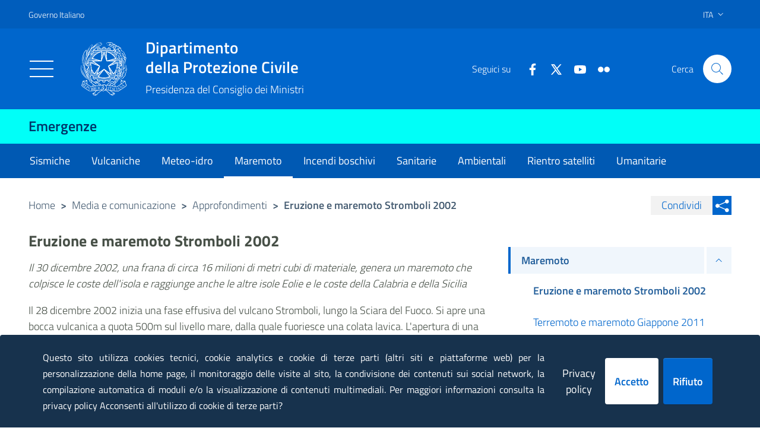

--- FILE ---
content_type: text/html
request_url: https://emergenze.protezionecivile.gov.it/it/maremoto/eruzione-e-maremoto-stromboli-2002/
body_size: 969617
content:
<!DOCTYPE html><html><head><meta charSet="utf-8"/><meta http-equiv="x-ua-compatible" content="ie=edge"/><meta name="viewport" content="width=device-width, initial-scale=1, shrink-to-fit=no"/><title data-react-helmet="true"></title><meta data-react-helmet="true" property="og:url" content="https://emergenze.protezionecivile.gov.it/it/maremoto/eruzione-e-maremoto-stromboli-2002/"/><meta data-react-helmet="true" property="og:type" content="article"/><meta data-react-helmet="true" property="og:title" content="Eruzione e maremoto Stromboli 2002"/><meta data-react-helmet="true" property="og:description" content="Il 28 dicembre 2002 inizia una fase effusiva del vulcano Stromboli, lungo la Sciara del Fuoco. Si apre una bocca vulcanica a quota 500m sul livello ma"/><meta data-react-helmet="true" property="og:image" content="https://emergenze.protezionecivile.gov.itundefined"/><meta data-react-helmet="true" name="google-site-verification" content="x_P95sAOxaaBLu8XN65WkxmLjsgzDWVnUGPci-PU9EY"/><meta data-react-helmet="true" http-equiv="Pragma" content="no-cache"/><meta data-react-helmet="true" http-equiv="expires" content="Sat, 07 Feb 2016 00:00:00 GMT"/><meta data-react-helmet="true" http-equiv="cache-control" content="must-revalidate"/><meta data-react-helmet="true" http-equiv="cache-control" content="no-store"/><meta data-react-helmet="true" http-equiv="cache-control" content="no-cache"/><link data-react-helmet="true" rel="stylesheet" href="/css/print.css" media="print"/><title data-react-helmet="true">Eruzione e maremoto Stromboli 2002 | Dipartimento della Protezione Civile</title><style data-href="/styles.687650a2ed9f729ab4c9.css">@charset "UTF-8";/*!
 * Bootstrap Italia è un tema Bootstrap 4 per la creazione di applicazioni web nel pieno rispetto delle Linee guida di design per i servizi web della PA
 * @version v1.4.1
 * @link https://italia.github.io/bootstrap-italia/
 * @license BSD-3-Clause
 */@keyframes bs-notify-fadeOut{0%{opacity:.9}to{opacity:0}}.bootstrap-select>select.bs-select-hidden,select.bs-select-hidden,select.selectpicker{display:none!important}.bootstrap-select{vertical-align:middle}.bootstrap-select>.dropdown-toggle{position:relative;width:100%;text-align:right;white-space:nowrap;display:inline-flex;align-items:center;justify-content:space-between}.bootstrap-select>.dropdown-toggle:after{margin-top:-1px}.bootstrap-select>.dropdown-toggle.bs-placeholder.btn-danger,.bootstrap-select>.dropdown-toggle.bs-placeholder.btn-danger:active,.bootstrap-select>.dropdown-toggle.bs-placeholder.btn-danger:focus,.bootstrap-select>.dropdown-toggle.bs-placeholder.btn-danger:hover,.bootstrap-select>.dropdown-toggle.bs-placeholder.btn-dark,.bootstrap-select>.dropdown-toggle.bs-placeholder.btn-dark:active,.bootstrap-select>.dropdown-toggle.bs-placeholder.btn-dark:focus,.bootstrap-select>.dropdown-toggle.bs-placeholder.btn-dark:hover,.bootstrap-select>.dropdown-toggle.bs-placeholder.btn-info,.bootstrap-select>.dropdown-toggle.bs-placeholder.btn-info:active,.bootstrap-select>.dropdown-toggle.bs-placeholder.btn-info:focus,.bootstrap-select>.dropdown-toggle.bs-placeholder.btn-info:hover,.bootstrap-select>.dropdown-toggle.bs-placeholder.btn-primary,.bootstrap-select>.dropdown-toggle.bs-placeholder.btn-primary:active,.bootstrap-select>.dropdown-toggle.bs-placeholder.btn-primary:focus,.bootstrap-select>.dropdown-toggle.bs-placeholder.btn-primary:hover,.bootstrap-select>.dropdown-toggle.bs-placeholder.btn-secondary,.bootstrap-select>.dropdown-toggle.bs-placeholder.btn-secondary:active,.bootstrap-select>.dropdown-toggle.bs-placeholder.btn-secondary:focus,.bootstrap-select>.dropdown-toggle.bs-placeholder.btn-secondary:hover,.bootstrap-select>.dropdown-toggle.bs-placeholder.btn-success,.bootstrap-select>.dropdown-toggle.bs-placeholder.btn-success:active,.bootstrap-select>.dropdown-toggle.bs-placeholder.btn-success:focus,.bootstrap-select>.dropdown-toggle.bs-placeholder.btn-success:hover,.form-check .bootstrap-select>[type=checkbox]:focus+label.dropdown-toggle.bs-placeholder.btn-danger,.form-check .bootstrap-select>[type=checkbox]:focus+label.dropdown-toggle.bs-placeholder.btn-dark,.form-check .bootstrap-select>[type=checkbox]:focus+label.dropdown-toggle.bs-placeholder.btn-info,.form-check .bootstrap-select>[type=checkbox]:focus+label.dropdown-toggle.bs-placeholder.btn-primary,.form-check .bootstrap-select>[type=checkbox]:focus+label.dropdown-toggle.bs-placeholder.btn-secondary,.form-check .bootstrap-select>[type=checkbox]:focus+label.dropdown-toggle.bs-placeholder.btn-success,.form-check .bootstrap-select>[type=radio]:focus+label.dropdown-toggle.bs-placeholder.btn-danger,.form-check .bootstrap-select>[type=radio]:focus+label.dropdown-toggle.bs-placeholder.btn-dark,.form-check .bootstrap-select>[type=radio]:focus+label.dropdown-toggle.bs-placeholder.btn-info,.form-check .bootstrap-select>[type=radio]:focus+label.dropdown-toggle.bs-placeholder.btn-primary,.form-check .bootstrap-select>[type=radio]:focus+label.dropdown-toggle.bs-placeholder.btn-secondary,.form-check .bootstrap-select>[type=radio]:focus+label.dropdown-toggle.bs-placeholder.btn-success,.toggles label .bootstrap-select>input[type=checkbox]:focus+.dropdown-toggle.bs-placeholder.btn-danger.lever,.toggles label .bootstrap-select>input[type=checkbox]:focus+.dropdown-toggle.bs-placeholder.btn-dark.lever,.toggles label .bootstrap-select>input[type=checkbox]:focus+.dropdown-toggle.bs-placeholder.btn-info.lever,.toggles label .bootstrap-select>input[type=checkbox]:focus+.dropdown-toggle.bs-placeholder.btn-primary.lever,.toggles label .bootstrap-select>input[type=checkbox]:focus+.dropdown-toggle.bs-placeholder.btn-secondary.lever,.toggles label .bootstrap-select>input[type=checkbox]:focus+.dropdown-toggle.bs-placeholder.btn-success.lever{color:hsla(0,0%,100%,.5)}.bootstrap-select>select{position:absolute!important;bottom:0;left:50%;display:block!important;width:.5px!important;height:100%!important;padding:0!important;opacity:0!important;border:none;z-index:0!important}.bootstrap-select>select.mobile-device{top:0;left:0;display:block!important;width:100%!important;z-index:2!important}.bootstrap-select.is-invalid .dropdown-toggle,.error .bootstrap-select .dropdown-toggle,.has-error .bootstrap-select .dropdown-toggle,.was-validated .bootstrap-select select:invalid+.dropdown-toggle{border-color:#b94a48}.bootstrap-select.is-valid .dropdown-toggle,.was-validated .bootstrap-select select:valid+.dropdown-toggle{border-color:#28a745}.bootstrap-select.fit-width{width:auto!important}.bootstrap-select .dropdown-toggle:focus,.bootstrap-select .form-check [type=checkbox]:focus+label.dropdown-toggle,.bootstrap-select .form-check [type=radio]:focus+label.dropdown-toggle,.bootstrap-select .toggles label input[type=checkbox]:focus+.dropdown-toggle.lever,.bootstrap-select>select.mobile-device:focus+.dropdown-toggle,.form-check .bootstrap-select [type=checkbox]:focus+label.dropdown-toggle,.form-check .bootstrap-select [type=radio]:focus+label.dropdown-toggle,.toggles label .bootstrap-select>input[type=checkbox]:focus+select.mobile-device.lever+.dropdown-toggle,.toggles label .bootstrap-select input[type=checkbox]:focus+.dropdown-toggle.lever{outline:thin dotted #333!important;outline:5px auto -webkit-focus-ring-color!important;outline-offset:-2px}.bootstrap-select.form-control{margin-bottom:0;padding:0;border:none;height:auto}:not(.input-group)>.bootstrap-select.form-control:not([class*=col-]){width:100%}.bootstrap-select.form-control.input-group-btn{float:none;z-index:auto}.form-inline .bootstrap-select,.form-inline .bootstrap-select.form-control:not([class*=col-]){width:auto}.bootstrap-select:not(.input-group-btn),.bootstrap-select[class*=col-]{float:none;display:inline-block;margin-left:0}.bootstrap-select.dropdown-menu-right,.bootstrap-select[class*=col-].dropdown-menu-right,.row .bootstrap-select[class*=col-].dropdown-menu-right{float:right}.form-group .bootstrap-select,.form-horizontal .bootstrap-select,.form-inline .bootstrap-select{margin-bottom:0}.form-group-lg .bootstrap-select.form-control,.form-group-sm .bootstrap-select.form-control{padding:0}.form-group-lg .bootstrap-select.form-control .dropdown-toggle,.form-group-sm .bootstrap-select.form-control .dropdown-toggle{height:100%;font-size:inherit;line-height:inherit;border-radius:inherit}.bootstrap-select.form-control-lg .dropdown-toggle,.bootstrap-select.form-control-sm .dropdown-toggle{font-size:inherit;line-height:inherit;border-radius:inherit}.bootstrap-select.form-control-sm .dropdown-toggle{padding:.25rem .5rem}.bootstrap-select.form-control-lg .dropdown-toggle{padding:.5rem 1rem}.form-inline .bootstrap-select .form-control{width:100%}.bootstrap-select.disabled,.bootstrap-select>.disabled{cursor:not-allowed}.bootstrap-select.disabled:focus,.bootstrap-select>.disabled:focus,.form-check .bootstrap-select>[type=checkbox]:focus+label.disabled,.form-check .bootstrap-select>[type=radio]:focus+label.disabled,.form-check [type=checkbox]:focus+label.bootstrap-select.disabled,.form-check [type=radio]:focus+label.bootstrap-select.disabled,.toggles label .bootstrap-select>input[type=checkbox]:focus+.disabled.lever,.toggles label input[type=checkbox]:focus+.bootstrap-select.disabled.lever{outline:0!important}.bootstrap-select.bs-container{position:absolute;top:0;left:0;height:0!important;padding:0!important}.bootstrap-select.bs-container .dropdown-menu{z-index:1060}.bootstrap-select .dropdown-toggle .filter-option{position:static;top:0;left:0;float:left;height:100%;width:100%;text-align:left;overflow:hidden;flex:0 1 auto}.bs3.bootstrap-select .dropdown-toggle .filter-option{padding-right:inherit}.input-group .bs3-has-addon.bootstrap-select .dropdown-toggle .filter-option{position:absolute;padding-top:inherit;padding-bottom:inherit;padding-left:inherit;float:none}.input-group .bs3-has-addon.bootstrap-select .dropdown-toggle .filter-option .filter-option-inner{padding-right:inherit}.bootstrap-select .dropdown-toggle .filter-option-inner-inner{overflow:hidden}.bootstrap-select .dropdown-toggle .filter-expand{width:0!important;float:left;opacity:0!important;overflow:hidden}.bootstrap-select .dropdown-toggle .caret{position:absolute;top:50%;right:12px;margin-top:-2px;vertical-align:middle}.input-group .bootstrap-select.form-control .dropdown-toggle{border-radius:inherit}.bootstrap-select[class*=col-] .dropdown-toggle{width:100%}.bootstrap-select .dropdown-menu{min-width:100%;box-sizing:border-box}.bootstrap-select .dropdown-menu>.inner:focus,.bootstrap-select .form-check .dropdown-menu>[type=checkbox]:focus+label.inner,.bootstrap-select .form-check .dropdown-menu>[type=radio]:focus+label.inner,.bootstrap-select .toggles label .dropdown-menu>input[type=checkbox]:focus+.inner.lever,.form-check .bootstrap-select .dropdown-menu>[type=checkbox]:focus+label.inner,.form-check .bootstrap-select .dropdown-menu>[type=radio]:focus+label.inner,.toggles label .bootstrap-select .dropdown-menu>input[type=checkbox]:focus+.inner.lever{outline:0!important}.bootstrap-select .dropdown-menu.inner{position:static;float:none;border:0;padding:0;margin:0;border-radius:0;box-shadow:none}.bootstrap-select .dropdown-menu li{position:relative}.bootstrap-select .dropdown-menu li.active small{color:hsla(0,0%,100%,.5)!important}.bootstrap-select .dropdown-menu li.disabled a{cursor:not-allowed}.bootstrap-select .dropdown-menu li a{cursor:pointer;-webkit-user-select:none;-ms-user-select:none;user-select:none}.bootstrap-select .dropdown-menu li a.opt{position:relative;padding-left:2.25em}.bootstrap-select .dropdown-menu li a span.check-mark{display:none}.bootstrap-select .dropdown-menu li a span.text{display:inline-block}.bootstrap-select .dropdown-menu li small{padding-left:.5em}.bootstrap-select .dropdown-menu .notify{position:absolute;bottom:5px;width:96%;margin:0 2%;min-height:26px;padding:3px 5px;background:#f5f5f5;border:1px solid #e3e3e3;box-shadow:inset 0 1px 1px rgba(0,0,0,.05);pointer-events:none;opacity:.9;box-sizing:border-box}.bootstrap-select .dropdown-menu .notify.fadeOut{animation:bs-notify-fadeOut .3s linear .75s forwards}.bootstrap-select .no-results{padding:3px;background:#f5f5f5;margin:0 5px;white-space:nowrap}.bootstrap-select.fit-width .dropdown-toggle .filter-option{position:static;display:inline;padding:0}.bootstrap-select.fit-width .dropdown-toggle .filter-option-inner,.bootstrap-select.fit-width .dropdown-toggle .filter-option-inner-inner{display:inline}.bootstrap-select.fit-width .dropdown-toggle .bs-caret:before{content:"\A0"}.bootstrap-select.fit-width .dropdown-toggle .caret{position:static;top:auto;margin-top:-1px}.bootstrap-select.show-tick .dropdown-menu .selected span.check-mark{position:absolute;display:inline-block;right:15px;top:5px}.bootstrap-select.show-tick .dropdown-menu li a span.text{margin-right:34px}.bootstrap-select .bs-ok-default:after{content:"";display:block;width:.5em;height:1em;border-style:solid;border-width:0 .26em .26em 0;transform-style:preserve-3d;transform:rotate(45deg)}.bootstrap-select.show-menu-arrow.open>.dropdown-toggle,.bootstrap-select.show-menu-arrow.show>.dropdown-toggle{z-index:1061}.bootstrap-select.show-menu-arrow .dropdown-toggle .filter-option:before{content:"";border-left:7px solid transparent;border-right:7px solid transparent;border-bottom:7px solid hsla(0,0%,80%,.2);position:absolute;bottom:-4px;left:9px;display:none}.bootstrap-select.show-menu-arrow .dropdown-toggle .filter-option:after{content:"";border-left:6px solid transparent;border-right:6px solid transparent;border-bottom:6px solid #fff;position:absolute;bottom:-4px;left:10px;display:none}.bootstrap-select.show-menu-arrow.dropup .dropdown-toggle .filter-option:before{bottom:auto;top:-4px;border-top:7px solid hsla(0,0%,80%,.2);border-bottom:0}.bootstrap-select.show-menu-arrow.dropup .dropdown-toggle .filter-option:after{bottom:auto;top:-4px;border-top:6px solid #fff;border-bottom:0}.bootstrap-select.show-menu-arrow.pull-right .dropdown-toggle .filter-option:before{right:12px;left:auto}.bootstrap-select.show-menu-arrow.pull-right .dropdown-toggle .filter-option:after{right:13px;left:auto}.bootstrap-select.show-menu-arrow.open>.dropdown-toggle .filter-option:after,.bootstrap-select.show-menu-arrow.open>.dropdown-toggle .filter-option:before,.bootstrap-select.show-menu-arrow.show>.dropdown-toggle .filter-option:after,.bootstrap-select.show-menu-arrow.show>.dropdown-toggle .filter-option:before{display:block}.bs-actionsbox,.bs-donebutton,.bs-searchbox{padding:4px 8px}.bs-actionsbox{width:100%;box-sizing:border-box}.bs-actionsbox .btn-group button{width:50%}.bs-donebutton{float:left;width:100%;box-sizing:border-box}.bs-donebutton .btn-group button{width:100%}.bs-searchbox+.bs-actionsbox{padding:0 8px 4px}.bs-searchbox .form-control{margin-bottom:0;width:100%;float:none}.owl-carousel{display:none;width:100%;-webkit-tap-highlight-color:transparent;position:relative;z-index:1}.owl-carousel .owl-stage{position:relative;touch-action:manipulation;-moz-backface-visibility:hidden}.owl-carousel .owl-stage:after{content:".";display:block;clear:both;visibility:hidden;line-height:0;height:0}.owl-carousel .owl-stage-outer{position:relative;overflow:hidden;-webkit-transform:translateZ(0)}.owl-carousel .owl-item,.owl-carousel .owl-wrapper{-webkit-backface-visibility:hidden;-moz-backface-visibility:hidden;-ms-backface-visibility:hidden;-webkit-transform:translateZ(0);-moz-transform:translateZ(0);-ms-transform:translateZ(0)}.owl-carousel .owl-item{position:relative;min-height:1px;float:left;-webkit-backface-visibility:hidden;-webkit-tap-highlight-color:transparent;-webkit-touch-callout:none}.owl-carousel .owl-item img{display:block;width:100%}.owl-carousel .owl-dots.disabled,.owl-carousel .owl-nav.disabled{display:none}.owl-carousel .owl-dot,.owl-carousel .owl-nav .owl-next,.owl-carousel .owl-nav .owl-prev{cursor:pointer;-webkit-user-select:none;-ms-user-select:none;user-select:none}.owl-carousel .owl-nav button.owl-next,.owl-carousel .owl-nav button.owl-prev,.owl-carousel button.owl-dot{background:0 0;color:inherit;border:none;padding:0!important;font:inherit}.owl-carousel.owl-loaded{display:block}.owl-carousel.owl-loading{opacity:0;display:block}.owl-carousel.owl-hidden{opacity:0}.owl-carousel.owl-refresh .owl-item{visibility:hidden}.owl-carousel.owl-drag .owl-item{touch-action:pan-y;-webkit-user-select:none;-ms-user-select:none;user-select:none}.owl-carousel.owl-grab{cursor:move;cursor:-webkit-grab;cursor:grab}.owl-carousel.owl-rtl{direction:rtl}.owl-carousel.owl-rtl .owl-item{float:right}.no-js .owl-carousel{display:block}.owl-carousel .animated{animation-duration:1s;animation-fill-mode:both}.owl-carousel .owl-animated-in{z-index:0}.owl-carousel .owl-animated-out{z-index:1}.owl-carousel .fadeOut{animation-name:fadeOut}@keyframes fadeOut{0%{opacity:1}to{opacity:0}}.owl-height{transition:height .5s ease-in-out}.primary-bg{background-color:#06c}.primary-color{color:#06c}.primary-border-color,.primary-border-color.border{border-color:#06c!important}.white-bg{background-color:#fff}.white-color{color:#fff}.white-border-color-,.white-border-color-.border{border-color:#fff!important}.primary-bg-a1{background-color:#bfdfff}.primary-color-a1{color:#bfdfff}.primary-border-color-a1,.primary-border-color-a1.border{border-color:#bfdfff!important}.primary-bg-a2{background-color:#93c4f5}.primary-color-a2{color:#93c4f5}.primary-border-color-a2,.primary-border-color-a2.border{border-color:#93c4f5!important}.primary-bg-a3{background-color:#6aaaeb}.primary-color-a3{color:#6aaaeb}.primary-border-color-a3,.primary-border-color-a3.border{border-color:#6aaaeb!important}.primary-bg-a4{background-color:#4392e0}.primary-color-a4{color:#4392e0}.primary-border-color-a4,.primary-border-color-a4.border{border-color:#4392e0!important}.primary-bg-a5{background-color:#207bd6}.primary-color-a5{color:#207bd6}.primary-border-color-a5,.primary-border-color-a5.border{border-color:#207bd6!important}.primary-bg-a6{background-color:#06c}.primary-color-a6{color:#06c}.primary-border-color-a6,.primary-border-color-a6.border{border-color:#06c!important}.primary-bg-a7{background-color:#0059b3}.primary-color-a7{color:#0059b3}.primary-border-color-a7,.primary-border-color-a7.border{border-color:#0059b3!important}.primary-bg-a8{background-color:#004d99}.primary-color-a8{color:#004d99}.primary-border-color-a8,.primary-border-color-a8.border{border-color:#004d99!important}.primary-bg-a9{background-color:#004080}.primary-color-a9{color:#004080}.primary-border-color-a9,.primary-border-color-a9.border{border-color:#004080!important}.primary-bg-a10{background-color:#036}.primary-color-a10{color:#036}.primary-border-color-a10,.primary-border-color-a10.border{border-color:#036!important}.primary-bg-a11{background-color:#00264d}.primary-color-a11{color:#00264d}.primary-border-color-a11,.primary-border-color-a11.border{border-color:#00264d!important}.primary-bg-a12{background-color:#001a33}.primary-color-a12{color:#001a33}.primary-border-color-a12,.primary-border-color-a12.border{border-color:#001a33!important}.primary-bg-b1{background-color:#06c}.primary-color-b1{color:#06c}.primary-border-color-b1,.primary-border-color-b1.border{border-color:#06c!important}.primary-bg-b2{background-color:#1262b3}.primary-color-b2{color:#1262b3}.primary-border-color-b2,.primary-border-color-b2.border{border-color:#1262b3!important}.primary-bg-b3{background-color:#1f5c99}.primary-color-b3{color:#1f5c99}.primary-border-color-b3,.primary-border-color-b3.border{border-color:#1f5c99!important}.primary-bg-b4{background-color:#265380}.primary-color-b4{color:#265380}.primary-border-color-b4,.primary-border-color-b4.border{border-color:#265380!important}.primary-bg-b5{background-color:#294766}.primary-color-b5{color:#294766}.primary-border-color-b5,.primary-border-color-b5.border{border-color:#294766!important}.primary-bg-b6{background-color:#26394d}.primary-color-b6{color:#26394d}.primary-border-color-b6,.primary-border-color-b6.border{border-color:#26394d!important}.primary-bg-b7{background-color:#1f2933}.primary-color-b7{color:#1f2933}.primary-border-color-b7,.primary-border-color-b7.border{border-color:#1f2933!important}.primary-bg-b8{background-color:#12161a}.primary-color-b8{color:#12161a}.primary-border-color-b8,.primary-border-color-b8.border{border-color:#12161a!important}.primary-bg-c1{background-color:#dce9f5}.primary-color-c1{color:#dce9f5}.primary-border-color-c1,.primary-border-color-c1.border{border-color:#dce9f5!important}.primary-bg-c2{background-color:#c4dcf5}.primary-color-c2{color:#c4dcf5}.primary-border-color-c2,.primary-border-color-c2.border{border-color:#c4dcf5!important}.primary-bg-c3{background-color:#abd0f5}.primary-color-c3{color:#abd0f5}.primary-border-color-c3,.primary-border-color-c3.border{border-color:#abd0f5!important}.primary-bg-c4{background-color:#93c4f5}.primary-color-c4{color:#93c4f5}.primary-border-color-c4,.primary-border-color-c4.border{border-color:#93c4f5!important}.primary-bg-c5{background-color:#7ab8f5}.primary-color-c5{color:#7ab8f5}.primary-border-color-c5,.primary-border-color-c5.border{border-color:#7ab8f5!important}.primary-bg-c6{background-color:#62abf5}.primary-color-c6{color:#62abf5}.primary-border-color-c6,.primary-border-color-c6.border{border-color:#62abf5!important}.primary-bg-c7{background-color:#499ff5}.primary-color-c7{color:#499ff5}.primary-border-color-c7,.primary-border-color-c7.border{border-color:#499ff5!important}.primary-bg-c8{background-color:#3193f5}.primary-color-c8{color:#3193f5}.primary-border-color-c8,.primary-border-color-c8.border{border-color:#3193f5!important}.primary-bg-c9{background-color:#1887f5}.primary-color-c9{color:#1887f5}.primary-border-color-c9,.primary-border-color-c9.border{border-color:#1887f5!important}.primary-bg-c10{background-color:#007af5}.primary-color-c10{color:#007af5}.primary-border-color-c10,.primary-border-color-c10.border{border-color:#007af5!important}.primary-bg-c11{background-color:#0070e0}.primary-color-c11{color:#0070e0}.primary-border-color-c11,.primary-border-color-c11.border{border-color:#0070e0!important}.primary-bg-c12{background-color:#06c}.primary-color-c12{color:#06c}.primary-border-color-c12,.primary-border-color-c12.border{border-color:#06c!important}.analogue-1-bg-a1{background-color:#e7e6ff}.analogue-1-color-a1{color:#e7e6ff}.analogue-1-border-color-a1,.analogue-1-border-color-a1.border{border-color:#e7e6ff!important}.analogue-1-bg-a2{background-color:#bbb8f5}.analogue-1-color-a2{color:#bbb8f5}.analogue-1-border-color-a2,.analogue-1-border-color-a2.border{border-color:#bbb8f5!important}.analogue-1-bg-a3{background-color:#918deb}.analogue-1-color-a3{color:#918deb}.analogue-1-border-color-a3,.analogue-1-border-color-a3.border{border-color:#918deb!important}.analogue-1-bg-a4{background-color:#6b65e0}.analogue-1-color-a4{color:#6b65e0}.analogue-1-border-color-a4,.analogue-1-border-color-a4.border{border-color:#6b65e0!important}.analogue-1-bg-a5{background-color:#4840d6}.analogue-1-color-a5{color:#4840d6}.analogue-1-border-color-a5,.analogue-1-border-color-a5.border{border-color:#4840d6!important}.analogue-1-bg-a6{background-color:#271fcc}.analogue-1-color-a6{color:#271fcc}.analogue-1-border-color-a6,.analogue-1-border-color-a6.border{border-color:#271fcc!important}.analogue-1-bg-a7{background-color:#221bb3}.analogue-1-color-a7{color:#221bb3}.analogue-1-border-color-a7,.analogue-1-border-color-a7.border{border-color:#221bb3!important}.analogue-1-bg-a8{background-color:#1d1799}.analogue-1-color-a8{color:#1d1799}.analogue-1-border-color-a8,.analogue-1-border-color-a8.border{border-color:#1d1799!important}.analogue-1-bg-a9{background-color:#191380}.analogue-1-color-a9{color:#191380}.analogue-1-border-color-a9,.analogue-1-border-color-a9.border{border-color:#191380!important}.analogue-1-bg-a10{background-color:#140f66}.analogue-1-color-a10{color:#140f66}.analogue-1-border-color-a10,.analogue-1-border-color-a10.border{border-color:#140f66!important}.analogue-1-bg-a11{background-color:#0f0b4d}.analogue-1-color-a11{color:#0f0b4d}.analogue-1-border-color-a11,.analogue-1-border-color-a11.border{border-color:#0f0b4d!important}.analogue-1-bg-a12{background-color:#0a0833}.analogue-1-color-a12{color:#0a0833}.analogue-1-border-color-a12,.analogue-1-border-color-a12.border{border-color:#0a0833!important}.analogue-2-bg-a1{background-color:#ccfffd}.analogue-2-color-a1{color:#ccfffd}.analogue-2-border-color-a1,.analogue-2-border-color-a1.border{border-color:#ccfffd!important}.analogue-2-bg-a2{background-color:#9ff5f2}.analogue-2-color-a2{color:#9ff5f2}.analogue-2-border-color-a2,.analogue-2-border-color-a2.border{border-color:#9ff5f2!important}.analogue-2-bg-a3{background-color:#75ebe7}.analogue-2-color-a3{color:#75ebe7}.analogue-2-border-color-a3,.analogue-2-border-color-a3.border{border-color:#75ebe7!important}.analogue-2-bg-a4{background-color:#4fe0dc}.analogue-2-color-a4{color:#4fe0dc}.analogue-2-border-color-a4,.analogue-2-border-color-a4.border{border-color:#4fe0dc!important}.analogue-2-bg-a5{background-color:#2bd6d0}.analogue-2-color-a5{color:#2bd6d0}.analogue-2-border-color-a5,.analogue-2-border-color-a5.border{border-color:#2bd6d0!important}.analogue-2-bg-a6{background-color:#0accc6}.analogue-2-color-a6{color:#0accc6}.analogue-2-border-color-a6,.analogue-2-border-color-a6.border{border-color:#0accc6!important}.analogue-2-bg-a7{background-color:#09b3ad}.analogue-2-color-a7{color:#09b3ad}.analogue-2-border-color-a7,.analogue-2-border-color-a7.border{border-color:#09b3ad!important}.analogue-2-bg-a8{background-color:#089994}.analogue-2-color-a8{color:#089994}.analogue-2-border-color-a8,.analogue-2-border-color-a8.border{border-color:#089994!important}.analogue-2-bg-a9{background-color:#06807b}.analogue-2-color-a9{color:#06807b}.analogue-2-border-color-a9,.analogue-2-border-color-a9.border{border-color:#06807b!important}.analogue-2-bg-a10{background-color:#056663}.analogue-2-color-a10{color:#056663}.analogue-2-border-color-a10,.analogue-2-border-color-a10.border{border-color:#056663!important}.analogue-2-bg-a11{background-color:#044d4a}.analogue-2-color-a11{color:#044d4a}.analogue-2-border-color-a11,.analogue-2-border-color-a11.border{border-color:#044d4a!important}.analogue-2-bg-a12{background-color:#033331}.analogue-2-color-a12{color:#033331}.analogue-2-border-color-a12,.analogue-2-border-color-a12.border{border-color:#033331!important}.complementary-1-bg{background-color:#f73e5a}.complementary-1-color{color:#f90}.complementary-1-border-color-,.complementary-1-border-color-.border{border-color:#f73e5a!important}.complementary-1-bg-a1{background-color:#fffcfd}.complementary-1-color-a1{color:#fffcfd}.complementary-1-border-color-a1,.complementary-1-border-color-a1.border{border-color:#fffcfd!important}.complementary-1-bg-a2{background-color:#f5d0d6}.complementary-1-color-a2{color:#f5d0d6}.complementary-1-border-color-a2,.complementary-1-border-color-a2.border{border-color:#f5d0d6!important}.complementary-1-bg-a3{background-color:#eba4af}.complementary-1-color-a3{color:#eba4af}.complementary-1-border-color-a3,.complementary-1-border-color-a3.border{border-color:#eba4af!important}.complementary-1-bg-a4{background-color:#e07b8b}.complementary-1-color-a4{color:#e07b8b}.complementary-1-border-color-a4,.complementary-1-border-color-a4.border{border-color:#e07b8b!important}.complementary-1-bg-a5{background-color:#d65669}.complementary-1-color-a5{color:#d65669}.complementary-1-border-color-a5,.complementary-1-border-color-a5.border{border-color:#d65669!important}.complementary-1-bg-a6{background-color:#cc334a}.complementary-1-color-a6{color:#cc334a}.complementary-1-border-color-a6,.complementary-1-border-color-a6.border{border-color:#cc334a!important}.complementary-1-bg-a7{background-color:#b32d41}.complementary-1-color-a7{color:#b32d41}.complementary-1-border-color-a7,.complementary-1-border-color-a7.border{border-color:#b32d41!important}.complementary-1-bg-a8{background-color:#992637}.complementary-1-color-a8{color:#992637}.complementary-1-border-color-a8,.complementary-1-border-color-a8.border{border-color:#992637!important}.complementary-1-bg-a9{background-color:#80202e}.complementary-1-color-a9{color:#80202e}.complementary-1-border-color-a9,.complementary-1-border-color-a9.border{border-color:#80202e!important}.complementary-1-bg-a10{background-color:#661a25}.complementary-1-color-a10{color:#661a25}.complementary-1-border-color-a10,.complementary-1-border-color-a10.border{border-color:#661a25!important}.complementary-1-bg-a11{background-color:#4d131c}.complementary-1-color-a11{color:#4d131c}.complementary-1-border-color-a11,.complementary-1-border-color-a11.border{border-color:#4d131c!important}.complementary-1-bg-a12{background-color:#330d12}.complementary-1-color-a12{color:#330d12}.complementary-1-border-color-a12,.complementary-1-border-color-a12.border{border-color:#330d12!important}.complementary-2-bg{background-color:#f90}.complementary-2-color{color:#f90}.complementary-2-border-color-,.complementary-2-border-color-.border{border-color:#f90!important}.complementary-2-bg-a1{background-color:#ffe6bf}.complementary-2-color-a1{color:#ffe6bf}.complementary-2-border-color-a1,.complementary-2-border-color-a1.border{border-color:#ffe6bf!important}.complementary-2-bg-a2{background-color:#f5ce93}.complementary-2-color-a2{color:#f5ce93}.complementary-2-border-color-a2,.complementary-2-border-color-a2.border{border-color:#f5ce93!important}.complementary-2-bg-a3{background-color:#ebb76a}.complementary-2-color-a3{color:#ebb76a}.complementary-2-border-color-a3,.complementary-2-border-color-a3.border{border-color:#ebb76a!important}.complementary-2-bg-a4{background-color:#e0a243}.complementary-2-color-a4{color:#e0a243}.complementary-2-border-color-a4,.complementary-2-border-color-a4.border{border-color:#e0a243!important}.complementary-2-bg-a5{background-color:#d68d20}.complementary-2-color-a5{color:#d68d20}.complementary-2-border-color-a5,.complementary-2-border-color-a5.border{border-color:#d68d20!important}.complementary-2-bg-a6{background-color:#cc7a00}.complementary-2-color-a6{color:#cc7a00}.complementary-2-border-color-a6,.complementary-2-border-color-a6.border{border-color:#cc7a00!important}.complementary-2-bg-a7{background-color:#b36b00}.complementary-2-color-a7{color:#b36b00}.complementary-2-border-color-a7,.complementary-2-border-color-a7.border{border-color:#b36b00!important}.complementary-2-bg-a8{background-color:#995c00}.complementary-2-color-a8{color:#995c00}.complementary-2-border-color-a8,.complementary-2-border-color-a8.border{border-color:#995c00!important}.complementary-2-bg-a9{background-color:#804d00}.complementary-2-color-a9{color:#804d00}.complementary-2-border-color-a9,.complementary-2-border-color-a9.border{border-color:#804d00!important}.complementary-2-bg-a10{background-color:#663d00}.complementary-2-color-a10{color:#663d00}.complementary-2-border-color-a10,.complementary-2-border-color-a10.border{border-color:#663d00!important}.complementary-2-bg-a11{background-color:#4d2e00}.complementary-2-color-a11{color:#4d2e00}.complementary-2-border-color-a11,.complementary-2-border-color-a11.border{border-color:#4d2e00!important}.complementary-2-bg-a12{background-color:#331f00}.complementary-2-color-a12{color:#331f00}.complementary-2-border-color-a12,.complementary-2-border-color-a12.border{border-color:#331f00!important}.complementary-3-bg{background-color:#00cf86}.complementary-3-color{color:#00cf86}.complementary-3-border-color-,.complementary-3-border-color-.border{border-color:#00cf86!important}.complementary-3-bg-a1{background-color:#bfffe9}.complementary-3-color-a1{color:#bfffe9}.complementary-3-border-color-a1,.complementary-3-border-color-a1.border{border-color:#bfffe9!important}.complementary-3-bg-a2{background-color:#93f5d3}.complementary-3-color-a2{color:#93f5d3}.complementary-3-border-color-a2,.complementary-3-border-color-a2.border{border-color:#93f5d3!important}.complementary-3-bg-a3{background-color:#6aebbd}.complementary-3-color-a3{color:#6aebbd}.complementary-3-border-color-a3,.complementary-3-border-color-a3.border{border-color:#6aebbd!important}.complementary-3-bg-a4{background-color:#43e0a9}.complementary-3-color-a4{color:#43e0a9}.complementary-3-border-color-a4,.complementary-3-border-color-a4.border{border-color:#43e0a9!important}.complementary-3-bg-a5{background-color:#20d696}.complementary-3-color-a5{color:#20d696}.complementary-3-border-color-a5,.complementary-3-border-color-a5.border{border-color:#20d696!important}.complementary-3-bg-a6{background-color:#00cc85}.complementary-3-color-a6{color:#00cc85}.complementary-3-border-color-a6,.complementary-3-border-color-a6.border{border-color:#00cc85!important}.complementary-3-bg-a7{background-color:#00b374}.complementary-3-color-a7{color:#00b374}.complementary-3-border-color-a7,.complementary-3-border-color-a7.border{border-color:#00b374!important}.complementary-3-bg-a8{background-color:#009963}.complementary-3-color-a8{color:#009963}.complementary-3-border-color-a8,.complementary-3-border-color-a8.border{border-color:#009963!important}.complementary-3-bg-a9{background-color:#008053}.complementary-3-color-a9{color:#008053}.complementary-3-border-color-a9,.complementary-3-border-color-a9.border{border-color:#008053!important}.complementary-3-bg-a10{background-color:#006642}.complementary-3-color-a10{color:#006642}.complementary-3-border-color-a10,.complementary-3-border-color-a10.border{border-color:#006642!important}.complementary-3-bg-a11{background-color:#004d32}.complementary-3-color-a11{color:#004d32}.complementary-3-border-color-a11,.complementary-3-border-color-a11.border{border-color:#004d32!important}.complementary-3-bg-a12{background-color:#003321}.complementary-3-color-a12{color:#003321}.complementary-3-border-color-a12,.complementary-3-border-color-a12.border{border-color:#003321!important}.analogue-1-bg{background-color:#3126ff}.analogue-1-color{color:#3126ff}.analogue-1-border-color-,.analogue-1-border-color-.border{border-color:#3126ff!important}.analogue-1-bg-b1{background-color:#3126ff}.analogue-1-color-b1{color:#3126ff}.analogue-1-border-color-b1,.analogue-1-border-color-b1.border{border-color:#3126ff!important}.analogue-1-bg-b2{background-color:#4239e6}.analogue-1-color-b2{color:#4239e6}.analogue-1-border-color-b2,.analogue-1-border-color-b2.border{border-color:#4239e6!important}.analogue-1-bg-b3{background-color:#4e47cc}.analogue-1-color-b3{color:#4e47cc}.analogue-1-border-color-b3,.analogue-1-border-color-b3.border{border-color:#4e47cc!important}.analogue-1-bg-b4{background-color:#5550b3}.analogue-1-color-b4{color:#5550b3}.analogue-1-border-color-b4,.analogue-1-border-color-b4.border{border-color:#5550b3!important}.analogue-1-bg-b5{background-color:#585499}.analogue-1-color-b5{color:#585499}.analogue-1-border-color-b5,.analogue-1-border-color-b5.border{border-color:#585499!important}.analogue-1-bg-b6{background-color:#555380}.analogue-1-color-b6{color:#555380}.analogue-1-border-color-b6,.analogue-1-border-color-b6.border{border-color:#555380!important}.analogue-1-bg-b7{background-color:#4e4d66}.analogue-1-color-b7{color:#4e4d66}.analogue-1-border-color-b7,.analogue-1-border-color-b7.border{border-color:#4e4d66!important}.analogue-1-bg-b8{background-color:#42414d}.analogue-1-color-b8{color:#42414d}.analogue-1-border-color-b8,.analogue-1-border-color-b8.border{border-color:#42414d!important}.analogue-2-bg{background-color:#0bd9d2}.analogue-2-color{color:#0bd9d2}.analogue-2-border-color-,.analogue-2-border-color-.border{border-color:#0bd9d2!important}.analogue-2-bg-b1{background-color:#0bd9d2}.analogue-2-color-b1{color:#0bd9d2}.analogue-2-border-color-b1,.analogue-2-border-color-b1.border{border-color:#0bd9d2!important}.analogue-2-bg-b2{background-color:#1dbfba}.analogue-2-color-b2{color:#1dbfba}.analogue-2-border-color-b2,.analogue-2-border-color-b2.border{border-color:#1dbfba!important}.analogue-2-bg-b3{background-color:#29a6a2}.analogue-2-color-b3{color:#29a6a2}.analogue-2-border-color-b3,.analogue-2-border-color-b3.border{border-color:#29a6a2!important}.analogue-2-bg-b4{background-color:#318c89}.analogue-2-color-b4{color:#318c89}.analogue-2-border-color-b4,.analogue-2-border-color-b4.border{border-color:#318c89!important}.analogue-2-bg-b5{background-color:#347371}.analogue-2-color-b5{color:#347371}.analogue-2-border-color-b5,.analogue-2-border-color-b5.border{border-color:#347371!important}.analogue-2-bg-b6{background-color:#315958}.analogue-2-color-b6{color:#315958}.analogue-2-border-color-b6,.analogue-2-border-color-b6.border{border-color:#315958!important}.analogue-2-bg-b7{background-color:#29403f}.analogue-2-color-b7{color:#29403f}.analogue-2-border-color-b7,.analogue-2-border-color-b7.border{border-color:#29403f!important}.analogue-2-bg-b8{background-color:#1d2626}.analogue-2-color-b8{color:#1d2626}.analogue-2-border-color-b8,.analogue-2-border-color-b8.border{border-color:#1d2626!important}.complementary-1-bg-b1{background-color:#f73e5a}.complementary-1-color-b1{color:#f73e5a}.complementary-1-border-color-b1,.complementary-1-border-color-b1.border{border-color:#f73e5a!important}.complementary-1-bg-b2{background-color:#de4e63}.complementary-1-color-b2{color:#de4e63}.complementary-1-border-color-b2,.complementary-1-border-color-b2.border{border-color:#de4e63!important}.complementary-1-bg-b3{background-color:#c45869}.complementary-1-color-b3{color:#c45869}.complementary-1-border-color-b3,.complementary-1-border-color-b3.border{border-color:#c45869!important}.complementary-1-bg-b4{background-color:#ab5e69}.complementary-1-color-b4{color:#ab5e69}.complementary-1-border-color-b4,.complementary-1-border-color-b4.border{border-color:#ab5e69!important}.complementary-1-bg-b5{background-color:#915e66}.complementary-1-color-b5{color:#915e66}.complementary-1-border-color-b5,.complementary-1-border-color-b5.border{border-color:#915e66!important}.complementary-1-bg-b6{background-color:#785a5e}.complementary-1-color-b6{color:#785a5e}.complementary-1-border-color-b6,.complementary-1-border-color-b6.border{border-color:#785a5e!important}.complementary-1-bg-b7{background-color:#5e5052}.complementary-1-color-b7{color:#5e5052}.complementary-1-border-color-b7,.complementary-1-border-color-b7.border{border-color:#5e5052!important}.complementary-1-bg-b8{background-color:#454142}.complementary-1-color-b8{color:#454142}.complementary-1-border-color-b8,.complementary-1-border-color-b8.border{border-color:#454142!important}.complementary-2-bg-b1{background-color:#f90}.complementary-2-color-b1{color:#f90}.complementary-2-border-color-b1,.complementary-2-border-color-b1.border{border-color:#f90!important}.complementary-2-bg-b2{background-color:#e69317}.complementary-2-color-b2{color:#e69317}.complementary-2-border-color-b2,.complementary-2-border-color-b2.border{border-color:#e69317!important}.complementary-2-bg-b3{background-color:#cc8b29}.complementary-2-color-b3{color:#cc8b29}.complementary-2-border-color-b3,.complementary-2-border-color-b3.border{border-color:#cc8b29!important}.complementary-2-bg-b4{background-color:#b38136}.complementary-2-color-b4{color:#b38136}.complementary-2-border-color-b4,.complementary-2-border-color-b4.border{border-color:#b38136!important}.complementary-2-bg-b5{background-color:#99743d}.complementary-2-color-b5{color:#99743d}.complementary-2-border-color-b5,.complementary-2-border-color-b5.border{border-color:#99743d!important}.complementary-2-bg-b6{background-color:#806640}.complementary-2-color-b6{color:#806640}.complementary-2-border-color-b6,.complementary-2-border-color-b6.border{border-color:#806640!important}.complementary-2-bg-b7{background-color:#66563d}.complementary-2-color-b7{color:#66563d}.complementary-2-border-color-b7,.complementary-2-border-color-b7.border{border-color:#66563d!important}.complementary-2-bg-b8{background-color:#4d4336}.complementary-2-color-b8{color:#4d4336}.complementary-2-border-color-b8,.complementary-2-border-color-b8.border{border-color:#4d4336!important}.complementary-3-bg-b1{background-color:#00cf86}.complementary-3-color-b1{color:#00cf86}.complementary-3-border-color-b1,.complementary-3-border-color-b1.border{border-color:#00cf86!important}.complementary-3-bg-b2{background-color:#12b57c}.complementary-3-color-b2{color:#12b57c}.complementary-3-border-color-b2,.complementary-3-border-color-b2.border{border-color:#12b57c!important}.complementary-3-bg-b3{background-color:#1f9c70}.complementary-3-color-b3{color:#1f9c70}.complementary-3-border-color-b3,.complementary-3-border-color-b3.border{border-color:#1f9c70!important}.complementary-3-bg-b4{background-color:#278262}.complementary-3-color-b4{color:#278262}.complementary-3-border-color-b4,.complementary-3-border-color-b4.border{border-color:#278262!important}.complementary-3-bg-b5{background-color:#2a6953}.complementary-3-color-b5{color:#2a6953}.complementary-3-border-color-b5,.complementary-3-border-color-b5.border{border-color:#2a6953!important}.complementary-3-bg-b6{background-color:#284f41}.complementary-3-color-b6{color:#284f41}.complementary-3-border-color-b6,.complementary-3-border-color-b6.border{border-color:#284f41!important}.complementary-3-bg-b7{background-color:#20362e}.complementary-3-color-b7{color:#20362e}.complementary-3-border-color-b7,.complementary-3-border-color-b7.border{border-color:#20362e!important}.complementary-3-bg-b8{background-color:#141c19}.complementary-3-color-b8{color:#141c19}.complementary-3-border-color-b8,.complementary-3-border-color-b8.border{border-color:#141c19!important}.neutral-1-bg{background-color:#17324d}.neutral-1-color{color:#17324d}.neutral-1-border-color-,.neutral-1-border-color-.border{border-color:#17324d!important}.neutral-1-bg-a1{background-color:#ebeced}.neutral-1-color-a1{color:#ebeced}.neutral-1-border-color-a1,.neutral-1-border-color-a1.border{border-color:#ebeced!important}.neutral-1-bg-a2{background-color:#d9dadb}.neutral-1-color-a2{color:#d9dadb}.neutral-1-border-color-a2,.neutral-1-border-color-a2.border{border-color:#d9dadb!important}.neutral-1-bg-a3{background-color:#c5c7c9}.neutral-1-color-a3{color:#c5c7c9}.neutral-1-border-color-a3,.neutral-1-border-color-a3.border{border-color:#c5c7c9!important}.neutral-1-bg-a4{background-color:#adb2b8}.neutral-1-color-a4{color:#adb2b8}.neutral-1-border-color-a4,.neutral-1-border-color-a4.border{border-color:#adb2b8!important}.neutral-1-bg-a5{background-color:#959da6}.neutral-1-color-a5{color:#959da6}.neutral-1-border-color-a5,.neutral-1-border-color-a5.border{border-color:#959da6!important}.neutral-1-bg-a6{background-color:#768594}.neutral-1-color-a6{color:#768594}.neutral-1-border-color-a6,.neutral-1-border-color-a6.border{border-color:#768594!important}.neutral-1-bg-a7{background-color:#5b6f82}.neutral-1-color-a7{color:#5b6f82}.neutral-1-border-color-a7,.neutral-1-border-color-a7.border{border-color:#5b6f82!important}.neutral-1-bg-a8{background-color:#435a70}.neutral-1-color-a8{color:#435a70}.neutral-1-border-color-a8,.neutral-1-border-color-a8.border{border-color:#435a70!important}.neutral-1-bg-a9{background-color:#2f475e}.neutral-1-color-a9{color:#2f475e}.neutral-1-border-color-a9,.neutral-1-border-color-a9.border{border-color:#2f475e!important}.neutral-1-bg-a10{background-color:#17324d}.neutral-1-color-a10{color:#17324d}.neutral-1-border-color-a10,.neutral-1-border-color-a10.border{border-color:#17324d!important}.neutral-2-bg{background-color:#e6ecf2}.neutral-2-color{color:#e6ecf2}.neutral-2-border-color-{border-color:#e6ecf2}.neutral-2-bg-b1{background-color:#e6ecf2}.neutral-2-color-b1{color:#e6ecf2}.neutral-2-border-color-b1,.neutral-2-border-color-b1.border{border-color:#e6ecf2!important}.neutral-2-bg-b2{background-color:#c2c7cc}.neutral-2-color-b2{color:#c2c7cc}.neutral-2-border-color-b2,.neutral-2-border-color-b2.border{border-color:#c2c7cc!important}.neutral-2-bg-b3{background-color:#9da2a6}.neutral-2-color-b3{color:#9da2a6}.neutral-2-border-color-b3,.neutral-2-border-color-b3.border{border-color:#9da2a6!important}.neutral-2-bg-b4{background-color:#797c80}.neutral-2-color-b4{color:#797c80}.neutral-2-border-color-b4,.neutral-2-border-color-b4.border{border-color:#797c80!important}.neutral-2-bg-b5{background-color:#565759}.neutral-2-color-b5{color:#565759}.neutral-2-border-color-b5,.neutral-2-border-color-b5.border{border-color:#565759!important}.neutral-2-bg-b6{background-color:#2f3133}.neutral-2-color-b6{color:#2f3133}.neutral-2-border-color-b6,.neutral-2-border-color-b6.border{border-color:#2f3133!important}.neutral-2-bg-b7{background-color:#0c0c0d}.neutral-2-color-b7{color:#0c0c0d}.neutral-2-border-color-b7,.neutral-2-border-color-b7.border{border-color:#0c0c0d!important}.neutral-2-bg-a1{background-color:#e6ecf2}.neutral-2-color-a1{color:#e6ecf2}.neutral-2-border-color-a1,.neutral-2-border-color-a1.border{border-color:#e6ecf2!important}.neutral-2-bg-a2{background-color:#bcc4cc}.neutral-2-color-a2{color:#bcc4cc}.neutral-2-border-color-a2,.neutral-2-border-color-a2.border{border-color:#bcc4cc!important}.neutral-2-bg-a3{background-color:#9aa0a6}.neutral-2-color-a3{color:#9aa0a6}.neutral-2-border-color-a3,.neutral-2-border-color-a3.border{border-color:#9aa0a6!important}.neutral-2-bg-a4{background-color:#777b80}.neutral-2-color-a4{color:#777b80}.neutral-2-border-color-a4,.neutral-2-border-color-a4.border{border-color:#777b80!important}.neutral-2-bg-a5{background-color:#535659}.neutral-2-color-a5{color:#535659}.neutral-2-border-color-a5,.neutral-2-border-color-a5.border{border-color:#535659!important}.neutral-2-bg-a6{background-color:#2f3133}.neutral-2-color-a6{color:#2f3133}.neutral-2-border-color-a6,.neutral-2-border-color-a6.border{border-color:#2f3133!important}.neutral-2-bg-a7{background-color:#17181a}.neutral-2-color-a7{color:#17181a}.neutral-2-border-color-a7,.neutral-2-border-color-a7.border{border-color:#17181a!important}.lightgrey-bg-a1{background-color:#e8f2fc}.lightgrey-color-a1{color:#e8f2fc}.lightgrey-border-color-a1,.lightgrey-border-color-a1.border{border-color:#e8f2fc!important}.lightgrey-bg-a2{background-color:#edf5fc}.lightgrey-color-a2{color:#edf5fc}.lightgrey-border-color-a2,.lightgrey-border-color-a2.border{border-color:#edf5fc!important}.lightgrey-bg-a3{background-color:#f2f7fc}.lightgrey-color-a3{color:#f2f7fc}.lightgrey-border-color-a3,.lightgrey-border-color-a3.border{border-color:#f2f7fc!important}.lightgrey-bg-a4{background-color:#f5f9fc}.lightgrey-color-a4{color:#f5f9fc}.lightgrey-border-color-a4,.lightgrey-border-color-a4.border{border-color:#f5f9fc!important}.lightgrey-bg-b1{background-color:#e6f0fa}.lightgrey-color-b1{color:#e6f0fa}.lightgrey-border-color-b1,.lightgrey-border-color-b1.border{border-color:#e6f0fa!important}.lightgrey-bg-b2{background-color:#ebf2fa}.lightgrey-color-b2{color:#ebf2fa}.lightgrey-border-color-b2,.lightgrey-border-color-b2.border{border-color:#ebf2fa!important}.lightgrey-bg-b3{background-color:#edf4fa}.lightgrey-color-b3{color:#edf4fa}.lightgrey-border-color-b3,.lightgrey-border-color-b3.border{border-color:#edf4fa!important}.lightgrey-bg-b4{background-color:#f2f6fa}.lightgrey-color-b4{color:#f2f6fa}.lightgrey-border-color-b4,.lightgrey-border-color-b4.border{border-color:#f2f6fa!important}.lightgrey-bg-c1{background-color:#f7f9fa}.lightgrey-color-c1{color:#f7f9fa}.lightgrey-border-color-c1,.lightgrey-border-color-c1.border{border-color:#f7f9fa!important}.lightgrey-bg-c2{background-color:#f5f6f7}.lightgrey-color-c2{color:#f5f6f7}.lightgrey-border-color-c2,.lightgrey-border-color-c2.border{border-color:#f5f6f7!important}:root{--blue:#0073e6;--indigo:#554dff;--purple:#9e99ff;--pink:#ffb3bf;--red:#f73e5a;--orange:#f90;--yellow:#ffda73;--green:#00cc85;--teal:#0bd9d2;--cyan:#00fff7;--gray:#656566;--gray-dark:#323333;--gray-secondary:#5c6f82;--gray-tertiary:#5a768a;--gray-quaternary:#fcfdff;--primary:#06c;--secondary:#5c6f82;--success:#008758;--info:#979899;--warning:#a66300;--danger:#d9364f;--light:#e9e6f2;--dark:#17324d;--black:#000;--white:#fff;--100:#e3e4e6;--200:#cacacc;--300:#b1b1b3;--400:#979899;--500:#7e7f80;--600:#656566;--700:#4c4c4d;--800:#323333;--900:#19191a;--breakpoint-xs:0;--breakpoint-sm:576px;--breakpoint-md:768px;--breakpoint-lg:992px;--breakpoint-xl:1280px;--font-family-sans-serif:"Titillium Web",Geneva,Tahoma,sans-serif;--font-family-monospace:"Roboto Mono",monospace}@media print{*,:after,:before{text-shadow:none!important;box-shadow:none!important}a:not(.btn){text-decoration:underline}abbr[title]:after{content:" (" attr(title) ")"}pre{white-space:pre-wrap!important}blockquote,pre{border:1px solid #7e7f80;page-break-inside:avoid}thead{display:table-header-group}img,tr{page-break-inside:avoid}h2,h3,p{orphans:3;widows:3}h2,h3{page-break-after:avoid}@page{size:a3}.container,body{min-width:992px!important}.navbar{display:none}.badge{border:1px solid #000}.table{border-collapse:collapse!important}.table td,.table th{background-color:#fff!important}.table-bordered td,.table-bordered th{border:1px solid #b1b1b3!important}.table-dark{color:inherit}.table-dark tbody+tbody,.table-dark td,.table-dark th,.table-dark thead th{border-color:#d6dce3}.table .thead-dark th{color:inherit;border-color:#d6dce3}}*,:after,:before{box-sizing:border-box}html{font-family:sans-serif;-webkit-text-size-adjust:100%;-webkit-tap-highlight-color:transparent}article,aside,figcaption,figure,footer,header,hgroup,main,nav,section{display:block}body{margin:0;font-family:Titillium Web,Geneva,Tahoma,sans-serif;font-weight:300;color:#19191a;text-align:left;background-color:#fff}.form-check [type=checkbox]:focus+label[tabindex="-1"]:not(:focus-visible),.form-check [type=radio]:focus+label[tabindex="-1"]:not(:focus-visible),.toggles label input[type=checkbox]:focus+.lever[tabindex="-1"]:not(:focus-visible),[tabindex="-1"]:focus:not(:focus-visible){outline:0!important}hr{box-sizing:content-box;height:0;overflow:visible}dl,h1,h2,h3,h4,h5,h6,ol,p,ul{margin-top:0}dl,ol,p,ul{margin-bottom:1rem}abbr[data-original-title],abbr[title]{-webkit-text-decoration:underline dotted;border-bottom:0;-webkit-text-decoration-skip-ink:none;text-decoration-skip-ink:none}address{margin-bottom:1rem;font-style:normal;line-height:inherit}ol ol,ol ul,ul ol,ul ul{margin-bottom:0}dt{font-weight:700}dd{margin-bottom:.5rem;margin-left:0}sub,sup{position:relative;font-size:75%;line-height:0;vertical-align:baseline}sub{bottom:-.25em}sup{top:-.5em}a{color:#06c;background-color:transparent}a,a:hover{text-decoration:underline}a:hover{color:#004080}a:not([href]),a:not([href]):hover{color:inherit;text-decoration:none}code,kbd,pre,samp{font-family:Roboto Mono,monospace;font-size:1em}pre{margin-top:0;margin-bottom:1rem;overflow:auto;-ms-overflow-style:scrollbar}figure{margin:0 0 1rem}img{border-style:none}img,svg{vertical-align:middle}svg{overflow:hidden}table{border-collapse:collapse}caption{padding-top:1em;padding-bottom:1em;color:#5a768a;text-align:left;caption-side:bottom}th{text-align:inherit}label{display:inline-block;margin-bottom:.5rem;color:#435a70}button{border-radius:0}.toggles label input[type=checkbox]:focus+button.lever,button:focus{outline:1px dotted;outline:5px auto -webkit-focus-ring-color}button,input,optgroup,select,textarea{margin:0;font-family:inherit;font-size:inherit;line-height:inherit}button,input{overflow:visible}button,select{text-transform:none}[role=button],[type=button]:not(:disabled),[type=reset]:not(:disabled),[type=submit]:not(:disabled),button:not(:disabled){cursor:pointer}select{word-wrap:normal}[type=button],[type=reset],[type=submit],button{-webkit-appearance:button}[type=button]::-moz-focus-inner,[type=reset]::-moz-focus-inner,[type=submit]::-moz-focus-inner,button::-moz-focus-inner{padding:0;border-style:none}input[type=checkbox],input[type=radio]{box-sizing:border-box;padding:0}fieldset{min-width:0;padding:0;margin:0;border:0}legend{display:block;width:100%;max-width:100%;padding:0;margin-bottom:.5rem;font-size:1.5rem;line-height:inherit;color:inherit;white-space:normal}progress{vertical-align:baseline}[type=number]::-webkit-inner-spin-button,[type=number]::-webkit-outer-spin-button{height:auto}[type=search]{outline-offset:-2px;-webkit-appearance:none}[type=search]::-webkit-search-decoration{-webkit-appearance:none}::-webkit-file-upload-button{font:inherit;-webkit-appearance:button}output{display:inline-block}summary{display:list-item;cursor:pointer}template{display:none}[hidden]{display:none!important}.h1,.h2,.h3,.h4,.h5,.h6,h1,h2,h3,h4,h5,h6{margin-bottom:8px;font-weight:700;line-height:1.2}.h1,h1{font-size:2.5rem}.h2,h2{font-size:2rem}.h3,h3{font-size:1.75rem}.h4,h4{font-size:1.5rem}.h5,h5{font-size:1.25rem}.h6,h6{font-size:1rem}.lead{font-size:1.25rem;font-weight:300}.display-1,.display-2{font-weight:700;line-height:1.2}.display-2{font-size:2.5rem}.display-3{font-size:1.5rem}.display-3,.display-4{font-weight:700;line-height:1.2}.display-4{font-size:1.25rem}hr{margin-top:16px;margin-bottom:16px;border:0;border-top:1px solid rgba(0,0,0,.1)}.mark,mark{padding:.2em;background-color:#fcf8e3}.list-inline,.list-unstyled{padding-left:0;list-style:none}.list-inline-item{display:inline-block}.list-inline-item:not(:last-child){margin-right:.5rem}.initialism{font-size:90%;text-transform:uppercase}.blockquote{font-size:1.25rem}.blockquote-footer{display:block;font-size:.777rem}.blockquote-footer:before{content:"\2014\A0"}.img-fluid,.img-thumbnail{max-width:100%;height:auto}.img-thumbnail{padding:.25rem;background-color:#fff;border:1px solid #b1b1b3;border-radius:4px;box-shadow:0 1px 2px rgba(0,0,0,.075)}.figure{display:inline-block}.figure-img{margin-bottom:8px;line-height:1}.figure-caption{font-size:90%;color:#656566}code{font-size:87.5%;color:#17324d;word-wrap:break-word}a>code{color:inherit}kbd{padding:.2rem .4rem;font-size:87.5%;color:#fff;background-color:#19191a;border-radius:2px;box-shadow:inset 0 -.1rem 0 rgba(0,0,0,.25)}kbd kbd{padding:0;font-size:100%;font-weight:700;box-shadow:none}pre{display:block;font-size:87.5%;color:#19191a}pre code{font-size:inherit;color:inherit;word-break:normal}.pre-scrollable{max-height:340px;overflow-y:scroll}.container{width:100%;padding-right:6px;padding-left:6px;margin-right:auto;margin-left:auto}@media (min-width:576px){.container{max-width:540px}}@media (min-width:768px){.container{max-width:668px}}@media (min-width:992px){.container{max-width:960px}}@media (min-width:1280px){.container{max-width:1264px}}.container-fluid,.container-lg,.container-md,.container-sm,.container-xl{width:100%;padding-right:6px;padding-left:6px;margin-right:auto;margin-left:auto}@media (min-width:576px){.container,.container-sm{max-width:540px}}@media (min-width:768px){.container,.container-md,.container-sm{max-width:668px}}@media (min-width:992px){.container,.container-lg,.container-md,.container-sm{max-width:960px}}@media (min-width:1280px){.container,.container-lg,.container-md,.container-sm,.container-xl{max-width:1264px}}.row{display:flex;flex-wrap:wrap;margin-right:-6px;margin-left:-6px}.no-gutters{margin-right:0;margin-left:0}.no-gutters>.col,.no-gutters>[class*=col-]{padding-right:0;padding-left:0}.col,.col-1,.col-2,.col-3,.col-4,.col-5,.col-6,.col-7,.col-8,.col-9,.col-10,.col-11,.col-12,.col-auto,.col-lg,.col-lg-1,.col-lg-2,.col-lg-3,.col-lg-4,.col-lg-5,.col-lg-6,.col-lg-7,.col-lg-8,.col-lg-9,.col-lg-10,.col-lg-11,.col-lg-12,.col-lg-auto,.col-md,.col-md-1,.col-md-2,.col-md-3,.col-md-4,.col-md-5,.col-md-6,.col-md-7,.col-md-8,.col-md-9,.col-md-10,.col-md-11,.col-md-12,.col-md-auto,.col-sm,.col-sm-1,.col-sm-2,.col-sm-3,.col-sm-4,.col-sm-5,.col-sm-6,.col-sm-7,.col-sm-8,.col-sm-9,.col-sm-10,.col-sm-11,.col-sm-12,.col-sm-auto,.col-xl,.col-xl-1,.col-xl-2,.col-xl-3,.col-xl-4,.col-xl-5,.col-xl-6,.col-xl-7,.col-xl-8,.col-xl-9,.col-xl-10,.col-xl-11,.col-xl-12,.col-xl-auto{position:relative;width:100%;padding-right:6px;padding-left:6px}.col{flex-basis:0;flex-grow:1;min-width:0;max-width:100%}.row-cols-1>*{flex:0 0 100%;max-width:100%}.row-cols-2>*{flex:0 0 50%;max-width:50%}.row-cols-3>*{flex:0 0 33.33333%;max-width:33.33333%}.row-cols-4>*{flex:0 0 25%;max-width:25%}.row-cols-5>*{flex:0 0 20%;max-width:20%}.row-cols-6>*{flex:0 0 16.66667%;max-width:16.66667%}.col-auto{flex:0 0 auto;width:auto;max-width:100%}.col-1{flex:0 0 8.33333%;max-width:8.33333%}.col-2{flex:0 0 16.66667%;max-width:16.66667%}.col-3{flex:0 0 25%;max-width:25%}.col-4{flex:0 0 33.33333%;max-width:33.33333%}.col-5{flex:0 0 41.66667%;max-width:41.66667%}.col-6{flex:0 0 50%;max-width:50%}.col-7{flex:0 0 58.33333%;max-width:58.33333%}.col-8{flex:0 0 66.66667%;max-width:66.66667%}.col-9{flex:0 0 75%;max-width:75%}.col-10{flex:0 0 83.33333%;max-width:83.33333%}.col-11{flex:0 0 91.66667%;max-width:91.66667%}.col-12{flex:0 0 100%;max-width:100%}.order-first{order:-1}.order-last{order:13}.order-0{order:0}.order-1{order:1}.order-2{order:2}.order-3{order:3}.order-4{order:4}.order-5{order:5}.order-6{order:6}.order-7{order:7}.order-8{order:8}.order-9{order:9}.order-10{order:10}.order-11{order:11}.order-12{order:12}.offset-1{margin-left:8.33333%}.offset-2{margin-left:16.66667%}.offset-3{margin-left:25%}.offset-4{margin-left:33.33333%}.offset-5{margin-left:41.66667%}.offset-6{margin-left:50%}.offset-7{margin-left:58.33333%}.offset-8{margin-left:66.66667%}.offset-9{margin-left:75%}.offset-10{margin-left:83.33333%}.offset-11{margin-left:91.66667%}@media (min-width:576px){.col-sm{flex-basis:0;flex-grow:1;min-width:0;max-width:100%}.row-cols-sm-1>*{flex:0 0 100%;max-width:100%}.row-cols-sm-2>*{flex:0 0 50%;max-width:50%}.row-cols-sm-3>*{flex:0 0 33.33333%;max-width:33.33333%}.row-cols-sm-4>*{flex:0 0 25%;max-width:25%}.row-cols-sm-5>*{flex:0 0 20%;max-width:20%}.row-cols-sm-6>*{flex:0 0 16.66667%;max-width:16.66667%}.col-sm-auto{flex:0 0 auto;width:auto;max-width:100%}.col-sm-1{flex:0 0 8.33333%;max-width:8.33333%}.col-sm-2{flex:0 0 16.66667%;max-width:16.66667%}.col-sm-3{flex:0 0 25%;max-width:25%}.col-sm-4{flex:0 0 33.33333%;max-width:33.33333%}.col-sm-5{flex:0 0 41.66667%;max-width:41.66667%}.col-sm-6{flex:0 0 50%;max-width:50%}.col-sm-7{flex:0 0 58.33333%;max-width:58.33333%}.col-sm-8{flex:0 0 66.66667%;max-width:66.66667%}.col-sm-9{flex:0 0 75%;max-width:75%}.col-sm-10{flex:0 0 83.33333%;max-width:83.33333%}.col-sm-11{flex:0 0 91.66667%;max-width:91.66667%}.col-sm-12{flex:0 0 100%;max-width:100%}.order-sm-first{order:-1}.order-sm-last{order:13}.order-sm-0{order:0}.order-sm-1{order:1}.order-sm-2{order:2}.order-sm-3{order:3}.order-sm-4{order:4}.order-sm-5{order:5}.order-sm-6{order:6}.order-sm-7{order:7}.order-sm-8{order:8}.order-sm-9{order:9}.order-sm-10{order:10}.order-sm-11{order:11}.order-sm-12{order:12}.offset-sm-0{margin-left:0}.offset-sm-1{margin-left:8.33333%}.offset-sm-2{margin-left:16.66667%}.offset-sm-3{margin-left:25%}.offset-sm-4{margin-left:33.33333%}.offset-sm-5{margin-left:41.66667%}.offset-sm-6{margin-left:50%}.offset-sm-7{margin-left:58.33333%}.offset-sm-8{margin-left:66.66667%}.offset-sm-9{margin-left:75%}.offset-sm-10{margin-left:83.33333%}.offset-sm-11{margin-left:91.66667%}}@media (min-width:768px){.col-md{flex-basis:0;flex-grow:1;min-width:0;max-width:100%}.row-cols-md-1>*{flex:0 0 100%;max-width:100%}.row-cols-md-2>*{flex:0 0 50%;max-width:50%}.row-cols-md-3>*{flex:0 0 33.33333%;max-width:33.33333%}.row-cols-md-4>*{flex:0 0 25%;max-width:25%}.row-cols-md-5>*{flex:0 0 20%;max-width:20%}.row-cols-md-6>*{flex:0 0 16.66667%;max-width:16.66667%}.col-md-auto{flex:0 0 auto;width:auto;max-width:100%}.col-md-1{flex:0 0 8.33333%;max-width:8.33333%}.col-md-2{flex:0 0 16.66667%;max-width:16.66667%}.col-md-3{flex:0 0 25%;max-width:25%}.col-md-4{flex:0 0 33.33333%;max-width:33.33333%}.col-md-5{flex:0 0 41.66667%;max-width:41.66667%}.col-md-6{flex:0 0 50%;max-width:50%}.col-md-7{flex:0 0 58.33333%;max-width:58.33333%}.col-md-8{flex:0 0 66.66667%;max-width:66.66667%}.col-md-9{flex:0 0 75%;max-width:75%}.col-md-10{flex:0 0 83.33333%;max-width:83.33333%}.col-md-11{flex:0 0 91.66667%;max-width:91.66667%}.col-md-12{flex:0 0 100%;max-width:100%}.order-md-first{order:-1}.order-md-last{order:13}.order-md-0{order:0}.order-md-1{order:1}.order-md-2{order:2}.order-md-3{order:3}.order-md-4{order:4}.order-md-5{order:5}.order-md-6{order:6}.order-md-7{order:7}.order-md-8{order:8}.order-md-9{order:9}.order-md-10{order:10}.order-md-11{order:11}.order-md-12{order:12}.offset-md-0{margin-left:0}.offset-md-1{margin-left:8.33333%}.offset-md-2{margin-left:16.66667%}.offset-md-3{margin-left:25%}.offset-md-4{margin-left:33.33333%}.offset-md-5{margin-left:41.66667%}.offset-md-6{margin-left:50%}.offset-md-7{margin-left:58.33333%}.offset-md-8{margin-left:66.66667%}.offset-md-9{margin-left:75%}.offset-md-10{margin-left:83.33333%}.offset-md-11{margin-left:91.66667%}}@media (min-width:992px){.col-lg{flex-basis:0;flex-grow:1;min-width:0;max-width:100%}.row-cols-lg-1>*{flex:0 0 100%;max-width:100%}.row-cols-lg-2>*{flex:0 0 50%;max-width:50%}.row-cols-lg-3>*{flex:0 0 33.33333%;max-width:33.33333%}.row-cols-lg-4>*{flex:0 0 25%;max-width:25%}.row-cols-lg-5>*{flex:0 0 20%;max-width:20%}.row-cols-lg-6>*{flex:0 0 16.66667%;max-width:16.66667%}.col-lg-auto{flex:0 0 auto;width:auto;max-width:100%}.col-lg-1{flex:0 0 8.33333%;max-width:8.33333%}.col-lg-2{flex:0 0 16.66667%;max-width:16.66667%}.col-lg-3{flex:0 0 25%;max-width:25%}.col-lg-4{flex:0 0 33.33333%;max-width:33.33333%}.col-lg-5{flex:0 0 41.66667%;max-width:41.66667%}.col-lg-6{flex:0 0 50%;max-width:50%}.col-lg-7{flex:0 0 58.33333%;max-width:58.33333%}.col-lg-8{flex:0 0 66.66667%;max-width:66.66667%}.col-lg-9{flex:0 0 75%;max-width:75%}.col-lg-10{flex:0 0 83.33333%;max-width:83.33333%}.col-lg-11{flex:0 0 91.66667%;max-width:91.66667%}.col-lg-12{flex:0 0 100%;max-width:100%}.order-lg-first{order:-1}.order-lg-last{order:13}.order-lg-0{order:0}.order-lg-1{order:1}.order-lg-2{order:2}.order-lg-3{order:3}.order-lg-4{order:4}.order-lg-5{order:5}.order-lg-6{order:6}.order-lg-7{order:7}.order-lg-8{order:8}.order-lg-9{order:9}.order-lg-10{order:10}.order-lg-11{order:11}.order-lg-12{order:12}.offset-lg-0{margin-left:0}.offset-lg-1{margin-left:8.33333%}.offset-lg-2{margin-left:16.66667%}.offset-lg-3{margin-left:25%}.offset-lg-4{margin-left:33.33333%}.offset-lg-5{margin-left:41.66667%}.offset-lg-6{margin-left:50%}.offset-lg-7{margin-left:58.33333%}.offset-lg-8{margin-left:66.66667%}.offset-lg-9{margin-left:75%}.offset-lg-10{margin-left:83.33333%}.offset-lg-11{margin-left:91.66667%}}@media (min-width:1280px){.col-xl{flex-basis:0;flex-grow:1;min-width:0;max-width:100%}.row-cols-xl-1>*{flex:0 0 100%;max-width:100%}.row-cols-xl-2>*{flex:0 0 50%;max-width:50%}.row-cols-xl-3>*{flex:0 0 33.33333%;max-width:33.33333%}.row-cols-xl-4>*{flex:0 0 25%;max-width:25%}.row-cols-xl-5>*{flex:0 0 20%;max-width:20%}.row-cols-xl-6>*{flex:0 0 16.66667%;max-width:16.66667%}.col-xl-auto{flex:0 0 auto;width:auto;max-width:100%}.col-xl-1{flex:0 0 8.33333%;max-width:8.33333%}.col-xl-2{flex:0 0 16.66667%;max-width:16.66667%}.col-xl-3{flex:0 0 25%;max-width:25%}.col-xl-4{flex:0 0 33.33333%;max-width:33.33333%}.col-xl-5{flex:0 0 41.66667%;max-width:41.66667%}.col-xl-6{flex:0 0 50%;max-width:50%}.col-xl-7{flex:0 0 58.33333%;max-width:58.33333%}.col-xl-8{flex:0 0 66.66667%;max-width:66.66667%}.col-xl-9{flex:0 0 75%;max-width:75%}.col-xl-10{flex:0 0 83.33333%;max-width:83.33333%}.col-xl-11{flex:0 0 91.66667%;max-width:91.66667%}.col-xl-12{flex:0 0 100%;max-width:100%}.order-xl-first{order:-1}.order-xl-last{order:13}.order-xl-0{order:0}.order-xl-1{order:1}.order-xl-2{order:2}.order-xl-3{order:3}.order-xl-4{order:4}.order-xl-5{order:5}.order-xl-6{order:6}.order-xl-7{order:7}.order-xl-8{order:8}.order-xl-9{order:9}.order-xl-10{order:10}.order-xl-11{order:11}.order-xl-12{order:12}.offset-xl-0{margin-left:0}.offset-xl-1{margin-left:8.33333%}.offset-xl-2{margin-left:16.66667%}.offset-xl-3{margin-left:25%}.offset-xl-4{margin-left:33.33333%}.offset-xl-5{margin-left:41.66667%}.offset-xl-6{margin-left:50%}.offset-xl-7{margin-left:58.33333%}.offset-xl-8{margin-left:66.66667%}.offset-xl-9{margin-left:75%}.offset-xl-10{margin-left:83.33333%}.offset-xl-11{margin-left:91.66667%}}.table{width:100%;margin-bottom:16px;color:#19191a}.table td,.table th{padding:1em;vertical-align:top;border-top:1px solid #d6dce3}.table thead th{vertical-align:bottom;border-bottom:2px solid #d6dce3}.table tbody+tbody{border-top:2px solid #d6dce3}.table-sm td,.table-sm th{padding:.3rem}.table-bordered,.table-bordered td,.table-bordered th{border:1px solid #d6dce3}.table-bordered thead td,.table-bordered thead th{border-bottom-width:2px}.table-borderless tbody+tbody,.table-borderless td,.table-borderless th,.table-borderless thead th{border:0}.table-striped tbody tr:nth-of-type(odd){background-color:#f6f7f9}.table-hover tbody tr:hover{color:#19191a;background-color:#e5f1fa}.table-primary,.table-primary>td,.table-primary>th{background-color:#b8d4f1}.table-primary tbody+tbody,.table-primary td,.table-primary th,.table-primary thead th{border-color:#7aafe4}.table-hover .table-primary:hover,.table-hover .table-primary:hover>td,.table-hover .table-primary:hover>th{background-color:#a3c7ed}.table-secondary,.table-secondary>td,.table-secondary>th{background-color:#d1d7dc}.table-secondary tbody+tbody,.table-secondary td,.table-secondary th,.table-secondary thead th{border-color:#aab4be}.table-hover .table-secondary:hover,.table-hover .table-secondary:hover>td,.table-hover .table-secondary:hover>th{background-color:#c3cad1}.table-success,.table-success>td,.table-success>th{background-color:#b8ddd0}.table-success tbody+tbody,.table-success td,.table-success th,.table-success thead th{border-color:#7ac1a8}.table-hover .table-success:hover,.table-hover .table-success:hover>td,.table-hover .table-success:hover>th{background-color:#a7d5c5}.table-info,.table-info>td,.table-info>th{background-color:#e2e2e2}.table-info tbody+tbody,.table-info td,.table-info th,.table-info thead th{border-color:#c9c9ca}.table-hover .table-info:hover,.table-hover .table-info:hover>td,.table-hover .table-info:hover>th{background-color:#d5d5d5}.table-warning,.table-warning>td,.table-warning>th{background-color:#e6d3b8}.table-warning tbody+tbody,.table-warning td,.table-warning th,.table-warning thead th{border-color:#d1ae7a}.table-hover .table-warning:hover,.table-hover .table-warning:hover>td,.table-hover .table-warning:hover>th{background-color:#dfc7a5}.table-danger,.table-danger>td,.table-danger>th{background-color:#f4c7ce}.table-danger tbody+tbody,.table-danger td,.table-danger th,.table-danger thead th{border-color:#eb97a3}.table-hover .table-danger:hover,.table-hover .table-danger:hover>td,.table-hover .table-danger:hover>th{background-color:#f0b2bb}.table-light,.table-light>td,.table-light>th{background-color:#f9f8fb}.table-light tbody+tbody,.table-light td,.table-light th,.table-light thead th{border-color:#f4f2f8}.table-hover .table-light:hover,.table-hover .table-light:hover>td,.table-hover .table-light:hover>th{background-color:#ebe8f2}.table-dark,.table-dark>td,.table-dark>th{background-color:#bec6cd}.table-dark tbody+tbody,.table-dark td,.table-dark th,.table-dark thead th{border-color:#8694a2}.table-hover .table-dark:hover,.table-hover .table-dark:hover>td,.table-hover .table-dark:hover>th{background-color:#b0b9c2}.table-black,.table-black>td,.table-black>th{background-color:#b8b8b8}.table-black tbody+tbody,.table-black td,.table-black th,.table-black thead th{border-color:#7a7a7a}.table-hover .table-black:hover,.table-hover .table-black:hover>td,.table-hover .table-black:hover>th{background-color:#ababab}.table-white,.table-white>td,.table-white>th{background-color:#fff}.table-white tbody+tbody,.table-white td,.table-white th,.table-white thead th{border-color:#fff}.table-hover .table-white:hover,.table-hover .table-white:hover>td,.table-hover .table-white:hover>th{background-color:#f2f2f2}.table-100,.table-100>td,.table-100>th{background-color:#f7f7f8}.table-100 tbody+tbody,.table-100 td,.table-100 th,.table-100 thead th{border-color:#f1f1f2}.table-hover .table-100:hover,.table-hover .table-100:hover>td,.table-hover .table-100:hover>th{background-color:#e9e9ec}.table-200,.table-200>td,.table-200>th{background-color:#f0f0f1}.table-200 tbody+tbody,.table-200 td,.table-200 th,.table-200 thead th{border-color:#e3e4e4}.table-hover .table-200:hover,.table-hover .table-200:hover>td,.table-hover .table-200:hover>th{background-color:#e3e3e5}.table-300,.table-300>td,.table-300>th{background-color:#e9e9ea}.table-300 tbody+tbody,.table-300 td,.table-300 th,.table-300 thead th{border-color:#d6d7d7}.table-hover .table-300:hover,.table-hover .table-300:hover>td,.table-hover .table-300:hover>th{background-color:#dcdcde}.table-400,.table-400>td,.table-400>th{background-color:#e2e2e2}.table-400 tbody+tbody,.table-400 td,.table-400 th,.table-400 thead th{border-color:#c9c9ca}.table-hover .table-400:hover,.table-hover .table-400:hover>td,.table-hover .table-400:hover>th{background-color:#d5d5d5}.table-500,.table-500>td,.table-500>th{background-color:#dbdbdb}.table-500 tbody+tbody,.table-500 td,.table-500 th,.table-500 thead th{border-color:#bcbcbd}.table-hover .table-500:hover,.table-hover .table-500:hover>td,.table-hover .table-500:hover>th{background-color:#cecece}.table-600,.table-600>td,.table-600>th{background-color:#d4d4d4}.table-600 tbody+tbody,.table-600 td,.table-600 th,.table-600 thead th{border-color:#afafaf}.table-hover .table-600:hover,.table-hover .table-600:hover>td,.table-hover .table-600:hover>th{background-color:#c7c7c7}.table-700,.table-700>td,.table-700>th{background-color:#cdcdcd}.table-700 tbody+tbody,.table-700 td,.table-700 th,.table-700 thead th{border-color:#a2a2a2}.table-hover .table-700:hover,.table-hover .table-700:hover>td,.table-hover .table-700:hover>th{background-color:silver}.table-800,.table-800>td,.table-800>th{background-color:#c6c6c6}.table-800 tbody+tbody,.table-800 td,.table-800 th,.table-800 thead th{border-color:#959595}.table-hover .table-800:hover,.table-hover .table-800:hover>td,.table-hover .table-800:hover>th{background-color:#b9b9b9}.table-900,.table-900>td,.table-900>th{background-color:#bfbfbf}.table-900 tbody+tbody,.table-900 td,.table-900 th,.table-900 thead th{border-color:#888}.table-hover .table-900:hover,.table-hover .table-900:hover>td,.table-hover .table-900:hover>th{background-color:#b2b2b2}.table-active,.table-active>td,.table-active>th{background-color:#e5f1fa}.table-hover .table-active:hover,.table-hover .table-active:hover>td,.table-hover .table-active:hover>th{background-color:#d0e5f6}.table .thead-dark th{color:#fff;background-color:#323333;border-color:#464646}.table .thead-light th{color:#4c4c4d;background-color:#cacacc;border-color:#d6dce3}.table-dark{color:#fff;background-color:#323333}.table-dark td,.table-dark th,.table-dark thead th{border-color:#464646}.table-dark.table-bordered{border:0}.table-dark.table-striped tbody tr:nth-of-type(odd){background-color:hsla(0,0%,100%,.05)}.table-dark.table-hover tbody tr:hover{color:#fff;background-color:hsla(0,0%,100%,.075)}@media (max-width:575.98px){.table-responsive-sm{display:block;width:100%;overflow-x:auto;-webkit-overflow-scrolling:touch}.table-responsive-sm>.table-bordered{border:0}}@media (max-width:767.98px){.table-responsive-md{display:block;width:100%;overflow-x:auto;-webkit-overflow-scrolling:touch}.table-responsive-md>.table-bordered{border:0}}@media (max-width:991.98px){.table-responsive-lg{display:block;width:100%;overflow-x:auto;-webkit-overflow-scrolling:touch}.table-responsive-lg>.table-bordered{border:0}}@media (max-width:1279.98px){.table-responsive-xl{display:block;width:100%;overflow-x:auto;-webkit-overflow-scrolling:touch}.table-responsive-xl>.table-bordered{border:0}}.table-responsive{display:block;width:100%;overflow-x:auto;-webkit-overflow-scrolling:touch}.table-responsive>.table-bordered{border:0}.form-control{display:block;width:100%;height:2.5rem;padding:.375rem .75rem;font-size:1rem;font-weight:300;line-height:1.5;color:#4c4c4d;background-color:#fff;background-clip:padding-box;border:0 solid #979899;border-radius:0;box-shadow:inset 0 1px 1px rgba(0,0,0,.075);transition:border-color .15s ease-in-out,box-shadow .15s ease-in-out}@media (prefers-reduced-motion:reduce){.form-control{transition:none}}.form-control::-ms-expand{background-color:transparent;border:0}.form-control:-moz-focusring{color:transparent;text-shadow:0 0 0 #4c4c4d}.form-check [type=checkbox]:focus+label.form-control,.form-check [type=radio]:focus+label.form-control,.form-control:focus,.toggles label input[type=checkbox]:focus+.form-control.lever{color:#4c4c4d;background-color:#fff;border-color:#5c6f82;outline:0;box-shadow:inset 0 1px 1px rgba(0,0,0,.075),0 0 0 .2rem rgba(0,102,204,.25)}.form-control::-webkit-input-placeholder{color:#656566;opacity:1}.form-control::-ms-input-placeholder{color:#656566;opacity:1}.form-control:-ms-input-placeholder{color:#656566;opacity:1}.form-control::placeholder{color:#656566;opacity:1}.form-control:disabled,.form-control[readonly]{background-color:#e6e9f2;opacity:1}input[type=date].form-control,input[type=datetime-local].form-control,input[type=month].form-control,input[type=time].form-control{-webkit-appearance:none;-moz-appearance:none;appearance:none}.toggles label input[type=checkbox]:focus+select.form-control.lever::-ms-value,select.form-control:focus::-ms-value{color:#4c4c4d;background-color:#fff}.form-control-file,.form-control-range{display:block;width:100%}.col-form-label{padding-top:.375rem;padding-bottom:.375rem;margin-bottom:0;font-size:inherit;line-height:1.5}.col-form-label-lg{padding-top:.5rem;padding-bottom:.5rem;font-size:1.25rem;line-height:1.6}.col-form-label-sm{padding-top:.25rem;padding-bottom:.25rem;font-size:.875rem;line-height:1.45}.form-control-plaintext{display:block;width:100%;margin-bottom:0;font-size:1rem;line-height:1.5;color:#19191a;border:0 solid transparent}.form-control-plaintext.form-control-lg,.form-control-plaintext.form-control-sm{padding-right:0;padding-left:0}.form-control-sm{height:calc(1.45em + .5rem);padding:.25rem .5rem;font-size:.875rem;line-height:1.45;border-radius:2px}.form-control-lg{height:calc(1.6em + 1rem);padding:.5rem 1rem;font-size:1.25rem;line-height:1.6;border-radius:8px}select.form-control[multiple],select.form-control[size],textarea.form-control{height:auto}.form-text{display:block;margin-top:.25rem}.form-row{display:flex;flex-wrap:wrap;margin-right:-5px;margin-left:-5px}.form-row>.col,.form-row>[class*=col-]{padding-right:5px;padding-left:5px}.form-check{position:relative;display:block}.form-check-input{position:absolute;margin-top:.3rem;margin-left:-1.25rem}.form-check-input:disabled~.form-check-label,.form-check-input[disabled]~.form-check-label{color:#5a768a}.form-check-label{margin-bottom:0}.form-check-inline{display:inline-flex;align-items:center;padding-left:0;margin-right:.75rem}.form-check-inline .form-check-input{position:static;margin-top:0;margin-right:.3125rem;margin-left:0}.valid-feedback{display:none;width:100%;margin-top:.25rem;font-size:.777rem;color:#008758}.valid-tooltip{position:absolute;top:100%;z-index:5;display:none;max-width:100%;padding:1rem;margin-top:.1rem;font-size:.875rem;line-height:1.5;color:#fff;background-color:#008758;border-radius:4px}.is-valid~.valid-feedback,.is-valid~.valid-tooltip,.was-validated :valid~.valid-feedback,.was-validated :valid~.valid-tooltip{display:block}.form-control.is-valid,.was-validated .form-control:valid{border-color:#008758;padding-right:calc(1.5em + .75rem)}.form-check .was-validated [type=checkbox]:focus+label.form-control:valid,.form-check .was-validated [type=radio]:focus+label.form-control:valid,.form-check [type=checkbox]:focus+label.form-control.is-valid,.form-check [type=radio]:focus+label.form-control.is-valid,.form-control.is-valid:focus,.toggles label .was-validated input[type=checkbox]:focus+.form-control.lever:valid,.toggles label input[type=checkbox]:focus+.form-control.is-valid.lever,.was-validated .form-check [type=checkbox]:focus+label.form-control:valid,.was-validated .form-check [type=radio]:focus+label.form-control:valid,.was-validated .form-control:valid:focus,.was-validated .toggles label input[type=checkbox]:focus+.form-control.lever:valid{border-color:#008758;box-shadow:0 0 0 .2rem rgba(0,135,88,.25)}.was-validated textarea.form-control:valid,textarea.form-control.is-valid{padding-right:calc(1.5em + .75rem);background-position:top calc(.375em + .1875rem) right calc(.375em + .1875rem)}.custom-select.is-valid,.was-validated .custom-select:valid{border-color:#008758;padding-right:calc(.75em + 2.3125rem);background:url("data:image/svg+xml;charset=utf-8,%3Csvg xmlns='http://www.w3.org/2000/svg' width='4' height='5' viewBox='0 0 4 5'%3E%3Cpath fill='%23323333' d='M2 0L0 2h4zm0 5L0 3h4z'/%3E%3C/svg%3E") right .75rem center/8px 10px no-repeat,url("data:image/svg+xml;charset=utf-8,%3Csvg xmlns='http://www.w3.org/2000/svg' width='8' height='8' viewBox='0 0 8 8'%3E%3Cpath fill='%23008758' d='M2.3 6.73L.6 4.53c-.4-1.04.46-1.4 1.1-.8l1.1 1.4 3.4-3.8c.6-.63 1.6-.27 1.2.7l-4 4.6c-.43.5-.8.4-1.1.1z'/%3E%3C/svg%3E") center right 1.75rem/calc(.75em + .375rem) calc(.75em + .375rem) no-repeat #fff}.custom-select.is-valid:focus,.form-check .was-validated [type=checkbox]:focus+label.custom-select:valid,.form-check .was-validated [type=radio]:focus+label.custom-select:valid,.form-check [type=checkbox]:focus+label.custom-select.is-valid,.form-check [type=radio]:focus+label.custom-select.is-valid,.toggles label .was-validated input[type=checkbox]:focus+.custom-select.lever:valid,.toggles label input[type=checkbox]:focus+.custom-select.is-valid.lever,.was-validated .custom-select:valid:focus,.was-validated .form-check [type=checkbox]:focus+label.custom-select:valid,.was-validated .form-check [type=radio]:focus+label.custom-select:valid,.was-validated .toggles label input[type=checkbox]:focus+.custom-select.lever:valid{border-color:#008758;box-shadow:0 0 0 .2rem rgba(0,135,88,.25)}.form-check-input.is-valid~.form-check-label,.was-validated .form-check-input:valid~.form-check-label{color:#008758}.form-check-input.is-valid~.valid-feedback,.form-check-input.is-valid~.valid-tooltip,.was-validated .form-check-input:valid~.valid-feedback,.was-validated .form-check-input:valid~.valid-tooltip{display:block}.custom-control-input.is-valid~.custom-control-label,.was-validated .custom-control-input:valid~.custom-control-label{color:#008758}.custom-control-input.is-valid~.custom-control-label:before,.was-validated .custom-control-input:valid~.custom-control-label:before{border-color:#008758}.custom-control-input.is-valid:checked~.custom-control-label:before,.was-validated .custom-control-input:valid:checked~.custom-control-label:before{border-color:#00ba79;background-color:#00ba79}.custom-control-input.is-valid:focus~.custom-control-label:before,.form-check .was-validated [type=checkbox]:focus+label.custom-control-input:valid~.custom-control-label:before,.form-check .was-validated [type=radio]:focus+label.custom-control-input:valid~.custom-control-label:before,.form-check [type=checkbox]:focus+label.custom-control-input.is-valid~.custom-control-label:before,.form-check [type=radio]:focus+label.custom-control-input.is-valid~.custom-control-label:before,.toggles label .was-validated input[type=checkbox]:focus+.custom-control-input.lever:valid~.custom-control-label:before,.toggles label input[type=checkbox]:focus+.custom-control-input.is-valid.lever~.custom-control-label:before,.was-validated .custom-control-input:valid:focus~.custom-control-label:before,.was-validated .form-check [type=checkbox]:focus+label.custom-control-input:valid~.custom-control-label:before,.was-validated .form-check [type=radio]:focus+label.custom-control-input:valid~.custom-control-label:before,.was-validated .toggles label input[type=checkbox]:focus+.custom-control-input.lever:valid~.custom-control-label:before{box-shadow:0 0 0 .2rem rgba(0,135,88,.25)}.custom-control-input.is-valid:focus:not(:checked)~.custom-control-label:before,.custom-file-input.is-valid~.custom-file-label,.form-check .was-validated [type=checkbox]:focus+label.custom-control-input:valid:not(:checked)~.custom-control-label:before,.form-check .was-validated [type=radio]:focus+label.custom-control-input:valid:not(:checked)~.custom-control-label:before,.form-check [type=checkbox]:focus+label.custom-control-input.is-valid:not(:checked)~.custom-control-label:before,.form-check [type=radio]:focus+label.custom-control-input.is-valid:not(:checked)~.custom-control-label:before,.toggles label .was-validated input[type=checkbox]:focus+.custom-control-input.lever:valid:not(:checked)~.custom-control-label:before,.toggles label input[type=checkbox]:focus+.custom-control-input.is-valid.lever:not(:checked)~.custom-control-label:before,.was-validated .custom-control-input:valid:focus:not(:checked)~.custom-control-label:before,.was-validated .custom-file-input:valid~.custom-file-label,.was-validated .form-check [type=checkbox]:focus+label.custom-control-input:valid:not(:checked)~.custom-control-label:before,.was-validated .form-check [type=radio]:focus+label.custom-control-input:valid:not(:checked)~.custom-control-label:before,.was-validated .toggles label input[type=checkbox]:focus+.custom-control-input.lever:valid:not(:checked)~.custom-control-label:before{border-color:#008758}.custom-file-input.is-valid:focus~.custom-file-label,.form-check .was-validated [type=checkbox]:focus+label.custom-file-input:valid~.custom-file-label,.form-check .was-validated [type=radio]:focus+label.custom-file-input:valid~.custom-file-label,.form-check [type=checkbox]:focus+label.custom-file-input.is-valid~.custom-file-label,.form-check [type=radio]:focus+label.custom-file-input.is-valid~.custom-file-label,.toggles label .was-validated input[type=checkbox]:focus+.custom-file-input.lever:valid~.custom-file-label,.toggles label input[type=checkbox]:focus+.custom-file-input.is-valid.lever~.custom-file-label,.was-validated .custom-file-input:valid:focus~.custom-file-label,.was-validated .form-check [type=checkbox]:focus+label.custom-file-input:valid~.custom-file-label,.was-validated .form-check [type=radio]:focus+label.custom-file-input:valid~.custom-file-label,.was-validated .toggles label input[type=checkbox]:focus+.custom-file-input.lever:valid~.custom-file-label{border-color:#008758;box-shadow:0 0 0 .2rem rgba(0,135,88,.25)}.invalid-feedback{display:none;width:100%;margin-top:.25rem;font-size:.777rem;color:#d9364f}.invalid-tooltip{position:absolute;top:100%;z-index:5;display:none;max-width:100%;padding:1rem;margin-top:.1rem;font-size:.875rem;line-height:1.5;color:#fff;background-color:#d9364f;border-radius:4px}.is-invalid~.invalid-feedback,.is-invalid~.invalid-tooltip,.was-validated :invalid~.invalid-feedback,.was-validated :invalid~.invalid-tooltip{display:block}.form-control.is-invalid,.was-validated .form-control:invalid{border-color:#d9364f;padding-right:calc(1.5em + .75rem)}.form-check .was-validated [type=checkbox]:focus+label.form-control:invalid,.form-check .was-validated [type=radio]:focus+label.form-control:invalid,.form-check [type=checkbox]:focus+label.form-control.is-invalid,.form-check [type=radio]:focus+label.form-control.is-invalid,.form-control.is-invalid:focus,.toggles label .was-validated input[type=checkbox]:focus+.form-control.lever:invalid,.toggles label input[type=checkbox]:focus+.form-control.is-invalid.lever,.was-validated .form-check [type=checkbox]:focus+label.form-control:invalid,.was-validated .form-check [type=radio]:focus+label.form-control:invalid,.was-validated .form-control:invalid:focus,.was-validated .toggles label input[type=checkbox]:focus+.form-control.lever:invalid{border-color:#d9364f;box-shadow:0 0 0 .2rem rgba(217,54,79,.25)}.was-validated textarea.form-control:invalid,textarea.form-control.is-invalid{padding-right:calc(1.5em + .75rem);background-position:top calc(.375em + .1875rem) right calc(.375em + .1875rem)}.custom-select.is-invalid,.was-validated .custom-select:invalid{border-color:#d9364f;padding-right:calc(.75em + 2.3125rem);background:url("data:image/svg+xml;charset=utf-8,%3Csvg xmlns='http://www.w3.org/2000/svg' width='4' height='5' viewBox='0 0 4 5'%3E%3Cpath fill='%23323333' d='M2 0L0 2h4zm0 5L0 3h4z'/%3E%3C/svg%3E") right .75rem center/8px 10px no-repeat,url("data:image/svg+xml;charset=utf-8,%3Csvg xmlns='http://www.w3.org/2000/svg' width='12' height='12' fill='none' stroke='%23d9364f' viewBox='0 0 12 12'%3E%3Ccircle cx='6' cy='6' r='4.5'/%3E%3Cpath stroke-linejoin='round' d='M5.8 3.6h.4L6 6.5z'/%3E%3Ccircle cx='6' cy='8.2' r='.6' fill='%23d9364f' stroke='none'/%3E%3C/svg%3E") center right 1.75rem/calc(.75em + .375rem) calc(.75em + .375rem) no-repeat #fff}.custom-select.is-invalid:focus,.form-check .was-validated [type=checkbox]:focus+label.custom-select:invalid,.form-check .was-validated [type=radio]:focus+label.custom-select:invalid,.form-check [type=checkbox]:focus+label.custom-select.is-invalid,.form-check [type=radio]:focus+label.custom-select.is-invalid,.toggles label .was-validated input[type=checkbox]:focus+.custom-select.lever:invalid,.toggles label input[type=checkbox]:focus+.custom-select.is-invalid.lever,.was-validated .custom-select:invalid:focus,.was-validated .form-check [type=checkbox]:focus+label.custom-select:invalid,.was-validated .form-check [type=radio]:focus+label.custom-select:invalid,.was-validated .toggles label input[type=checkbox]:focus+.custom-select.lever:invalid{border-color:#d9364f;box-shadow:0 0 0 .2rem rgba(217,54,79,.25)}.form-check-input.is-invalid~.form-check-label,.was-validated .form-check-input:invalid~.form-check-label{color:#d9364f}.form-check-input.is-invalid~.invalid-feedback,.form-check-input.is-invalid~.invalid-tooltip,.was-validated .form-check-input:invalid~.invalid-feedback,.was-validated .form-check-input:invalid~.invalid-tooltip{display:block}.custom-control-input.is-invalid~.custom-control-label,.was-validated .custom-control-input:invalid~.custom-control-label{color:#d9364f}.custom-control-input.is-invalid~.custom-control-label:before,.was-validated .custom-control-input:invalid~.custom-control-label:before{border-color:#d9364f}.custom-control-input.is-invalid:checked~.custom-control-label:before,.was-validated .custom-control-input:invalid:checked~.custom-control-label:before{border-color:#e16174;background-color:#e16174}.custom-control-input.is-invalid:focus~.custom-control-label:before,.form-check .was-validated [type=checkbox]:focus+label.custom-control-input:invalid~.custom-control-label:before,.form-check .was-validated [type=radio]:focus+label.custom-control-input:invalid~.custom-control-label:before,.form-check [type=checkbox]:focus+label.custom-control-input.is-invalid~.custom-control-label:before,.form-check [type=radio]:focus+label.custom-control-input.is-invalid~.custom-control-label:before,.toggles label .was-validated input[type=checkbox]:focus+.custom-control-input.lever:invalid~.custom-control-label:before,.toggles label input[type=checkbox]:focus+.custom-control-input.is-invalid.lever~.custom-control-label:before,.was-validated .custom-control-input:invalid:focus~.custom-control-label:before,.was-validated .form-check [type=checkbox]:focus+label.custom-control-input:invalid~.custom-control-label:before,.was-validated .form-check [type=radio]:focus+label.custom-control-input:invalid~.custom-control-label:before,.was-validated .toggles label input[type=checkbox]:focus+.custom-control-input.lever:invalid~.custom-control-label:before{box-shadow:0 0 0 .2rem rgba(217,54,79,.25)}.custom-control-input.is-invalid:focus:not(:checked)~.custom-control-label:before,.custom-file-input.is-invalid~.custom-file-label,.form-check .was-validated [type=checkbox]:focus+label.custom-control-input:invalid:not(:checked)~.custom-control-label:before,.form-check .was-validated [type=radio]:focus+label.custom-control-input:invalid:not(:checked)~.custom-control-label:before,.form-check [type=checkbox]:focus+label.custom-control-input.is-invalid:not(:checked)~.custom-control-label:before,.form-check [type=radio]:focus+label.custom-control-input.is-invalid:not(:checked)~.custom-control-label:before,.toggles label .was-validated input[type=checkbox]:focus+.custom-control-input.lever:invalid:not(:checked)~.custom-control-label:before,.toggles label input[type=checkbox]:focus+.custom-control-input.is-invalid.lever:not(:checked)~.custom-control-label:before,.was-validated .custom-control-input:invalid:focus:not(:checked)~.custom-control-label:before,.was-validated .custom-file-input:invalid~.custom-file-label,.was-validated .form-check [type=checkbox]:focus+label.custom-control-input:invalid:not(:checked)~.custom-control-label:before,.was-validated .form-check [type=radio]:focus+label.custom-control-input:invalid:not(:checked)~.custom-control-label:before,.was-validated .toggles label input[type=checkbox]:focus+.custom-control-input.lever:invalid:not(:checked)~.custom-control-label:before{border-color:#d9364f}.custom-file-input.is-invalid:focus~.custom-file-label,.form-check .was-validated [type=checkbox]:focus+label.custom-file-input:invalid~.custom-file-label,.form-check .was-validated [type=radio]:focus+label.custom-file-input:invalid~.custom-file-label,.form-check [type=checkbox]:focus+label.custom-file-input.is-invalid~.custom-file-label,.form-check [type=radio]:focus+label.custom-file-input.is-invalid~.custom-file-label,.toggles label .was-validated input[type=checkbox]:focus+.custom-file-input.lever:invalid~.custom-file-label,.toggles label input[type=checkbox]:focus+.custom-file-input.is-invalid.lever~.custom-file-label,.was-validated .custom-file-input:invalid:focus~.custom-file-label,.was-validated .form-check [type=checkbox]:focus+label.custom-file-input:invalid~.custom-file-label,.was-validated .form-check [type=radio]:focus+label.custom-file-input:invalid~.custom-file-label,.was-validated .toggles label input[type=checkbox]:focus+.custom-file-input.lever:invalid~.custom-file-label{border-color:#d9364f;box-shadow:0 0 0 .2rem rgba(217,54,79,.25)}.form-inline{display:flex;flex-flow:row wrap;align-items:center}.form-inline .form-check{width:100%}@media (min-width:576px){.form-inline label{justify-content:center}.form-inline .form-group,.form-inline label{display:flex;align-items:center;margin-bottom:0}.form-inline .form-group{flex:0 0 auto;flex-flow:row wrap}.form-inline .form-control{display:inline-block;width:auto;vertical-align:middle}.form-inline .form-control-plaintext{display:inline-block}.form-inline .custom-select,.form-inline .input-group{width:auto}.form-inline .form-check{display:flex;align-items:center;justify-content:center;width:auto;padding-left:0}.form-inline .form-check-input{position:relative;flex-shrink:0;margin-top:0;margin-right:.25rem;margin-left:0}.form-inline .custom-control{align-items:center;justify-content:center}.form-inline .custom-control-label{margin-bottom:0}}.btn{display:inline-block;font-weight:600;color:#19191a;text-align:center;vertical-align:middle;-webkit-user-select:none;-ms-user-select:none;user-select:none;background-color:transparent;border:0 solid transparent;line-height:1.5;border-radius:4px;transition:color .15s ease-in-out,background-color .15s ease-in-out,border-color .15s ease-in-out,box-shadow .15s ease-in-out}@media (prefers-reduced-motion:reduce){.btn{transition:none}}.btn:hover{color:#19191a;text-decoration:none}.btn.focus,.btn:focus,.form-check [type=checkbox]:focus+label.btn,.form-check [type=radio]:focus+label.btn,.toggles label input[type=checkbox]:focus+.btn.lever{outline:0;box-shadow:0 0 0 .2rem rgba(0,102,204,.25)}.btn.disabled,.btn:disabled{opacity:.65;box-shadow:none}.btn:not(:disabled):not(.disabled){cursor:pointer}.btn:not(:disabled):not(.disabled).active,.btn:not(:disabled):not(.disabled):active{box-shadow:inset 0 3px 5px rgba(0,0,0,.125)}.btn:not(:disabled):not(.disabled).active:focus,.btn:not(:disabled):not(.disabled):active:focus,.form-check [type=checkbox]:focus+label.btn:not(:disabled):not(.disabled).active,.form-check [type=checkbox]:focus+label.btn:not(:disabled):not(.disabled):active,.form-check [type=radio]:focus+label.btn:not(:disabled):not(.disabled).active,.form-check [type=radio]:focus+label.btn:not(:disabled):not(.disabled):active,.toggles label input[type=checkbox]:focus+.btn.lever:not(:disabled):not(.disabled).active,.toggles label input[type=checkbox]:focus+.btn.lever:not(:disabled):not(.disabled):active{box-shadow:0 0 0 .2rem rgba(0,102,204,.25),inset 0 3px 5px rgba(0,0,0,.125)}a.btn.disabled,fieldset:disabled a.btn{pointer-events:none}.btn-primary{color:#fff;background-color:#06c;border-color:#06c;box-shadow:inset 0 1px 0 hsla(0,0%,100%,.15),0 1px 1px rgba(0,0,0,.075)}.btn-primary:hover{color:#fff;background-color:#0053a6;border-color:#004d99}.btn-primary.focus,.btn-primary:focus,.form-check [type=checkbox]:focus+label.btn-primary,.form-check [type=radio]:focus+label.btn-primary,.toggles label input[type=checkbox]:focus+.btn-primary.lever{box-shadow:inset 0 1px 0 hsla(0,0%,100%,.15),0 1px 1px rgba(0,0,0,.075),0 0 0 .2rem rgba(0,102,204,.5)}.btn-primary:not(:disabled):not(.disabled).active,.btn-primary:not(:disabled):not(.disabled):active,.show>.btn-primary.dropdown-toggle{color:#fff;background-color:#004d99;border-color:#00468c}.btn-primary:not(:disabled):not(.disabled).active:focus,.btn-primary:not(:disabled):not(.disabled):active:focus,.form-check .show>[type=checkbox]:focus+label.btn-primary.dropdown-toggle,.form-check .show>[type=radio]:focus+label.btn-primary.dropdown-toggle,.form-check [type=checkbox]:focus+label.btn-primary:not(:disabled):not(.disabled).active,.form-check [type=checkbox]:focus+label.btn-primary:not(:disabled):not(.disabled):active,.form-check [type=radio]:focus+label.btn-primary:not(:disabled):not(.disabled).active,.form-check [type=radio]:focus+label.btn-primary:not(:disabled):not(.disabled):active,.show>.btn-primary.dropdown-toggle:focus,.toggles label .show>input[type=checkbox]:focus+.btn-primary.dropdown-toggle.lever,.toggles label input[type=checkbox]:focus+.btn-primary.lever:not(:disabled):not(.disabled).active,.toggles label input[type=checkbox]:focus+.btn-primary.lever:not(:disabled):not(.disabled):active{box-shadow:inset 0 3px 5px rgba(0,0,0,.125),0 0 0 .2rem rgba(0,102,204,.5)}.btn-secondary{color:#fff;background-color:#5c6f82;border-color:#5c6f82;box-shadow:inset 0 1px 0 hsla(0,0%,100%,.15),0 1px 1px rgba(0,0,0,.075)}.btn-secondary:hover{color:#fff;background-color:#4c5c6c;border-color:#475664}.btn-secondary.focus,.btn-secondary:focus,.form-check [type=checkbox]:focus+label.btn-secondary,.form-check [type=radio]:focus+label.btn-secondary,.toggles label input[type=checkbox]:focus+.btn-secondary.lever{box-shadow:inset 0 1px 0 hsla(0,0%,100%,.15),0 1px 1px rgba(0,0,0,.075),0 0 0 .2rem rgba(92,111,130,.5)}.btn-secondary.disabled,.btn-secondary:disabled{color:#fff;background-color:#5c6f82;border-color:#5c6f82}.btn-secondary:not(:disabled):not(.disabled).active,.btn-secondary:not(:disabled):not(.disabled):active,.show>.btn-secondary.dropdown-toggle{color:#fff;background-color:#475664;border-color:#424f5d}.btn-secondary:not(:disabled):not(.disabled).active:focus,.btn-secondary:not(:disabled):not(.disabled):active:focus,.form-check .show>[type=checkbox]:focus+label.btn-secondary.dropdown-toggle,.form-check .show>[type=radio]:focus+label.btn-secondary.dropdown-toggle,.form-check [type=checkbox]:focus+label.btn-secondary:not(:disabled):not(.disabled).active,.form-check [type=checkbox]:focus+label.btn-secondary:not(:disabled):not(.disabled):active,.form-check [type=radio]:focus+label.btn-secondary:not(:disabled):not(.disabled).active,.form-check [type=radio]:focus+label.btn-secondary:not(:disabled):not(.disabled):active,.show>.btn-secondary.dropdown-toggle:focus,.toggles label .show>input[type=checkbox]:focus+.btn-secondary.dropdown-toggle.lever,.toggles label input[type=checkbox]:focus+.btn-secondary.lever:not(:disabled):not(.disabled).active,.toggles label input[type=checkbox]:focus+.btn-secondary.lever:not(:disabled):not(.disabled):active{box-shadow:inset 0 3px 5px rgba(0,0,0,.125),0 0 0 .2rem rgba(92,111,130,.5)}.btn-success{color:#fff;background-color:#008758;border-color:#008758;box-shadow:inset 0 1px 0 hsla(0,0%,100%,.15),0 1px 1px rgba(0,0,0,.075)}.btn-success:hover{color:#fff;background-color:#00613f;border-color:#005437}.btn-success.focus,.btn-success:focus,.form-check [type=checkbox]:focus+label.btn-success,.form-check [type=radio]:focus+label.btn-success,.toggles label input[type=checkbox]:focus+.btn-success.lever{box-shadow:inset 0 1px 0 hsla(0,0%,100%,.15),0 1px 1px rgba(0,0,0,.075),0 0 0 .2rem rgba(0,135,88,.5)}.btn-success.disabled,.btn-success:disabled{color:#fff;background-color:#008758;border-color:#008758}.btn-success:not(:disabled):not(.disabled).active,.btn-success:not(:disabled):not(.disabled):active,.show>.btn-success.dropdown-toggle{color:#fff;background-color:#005437;border-color:#00472e}.btn-success:not(:disabled):not(.disabled).active:focus,.btn-success:not(:disabled):not(.disabled):active:focus,.form-check .show>[type=checkbox]:focus+label.btn-success.dropdown-toggle,.form-check .show>[type=radio]:focus+label.btn-success.dropdown-toggle,.form-check [type=checkbox]:focus+label.btn-success:not(:disabled):not(.disabled).active,.form-check [type=checkbox]:focus+label.btn-success:not(:disabled):not(.disabled):active,.form-check [type=radio]:focus+label.btn-success:not(:disabled):not(.disabled).active,.form-check [type=radio]:focus+label.btn-success:not(:disabled):not(.disabled):active,.show>.btn-success.dropdown-toggle:focus,.toggles label .show>input[type=checkbox]:focus+.btn-success.dropdown-toggle.lever,.toggles label input[type=checkbox]:focus+.btn-success.lever:not(:disabled):not(.disabled).active,.toggles label input[type=checkbox]:focus+.btn-success.lever:not(:disabled):not(.disabled):active{box-shadow:inset 0 3px 5px rgba(0,0,0,.125),0 0 0 .2rem rgba(0,135,88,.5)}.btn-info{color:#000;background-color:#979899;border-color:#979899;box-shadow:inset 0 1px 0 hsla(0,0%,100%,.15),0 1px 1px rgba(0,0,0,.075)}.btn-info:hover{color:#000;background-color:#848586;border-color:#7e7e80}.btn-info.focus,.btn-info:focus,.form-check [type=checkbox]:focus+label.btn-info,.form-check [type=radio]:focus+label.btn-info,.toggles label input[type=checkbox]:focus+.btn-info.lever{box-shadow:inset 0 1px 0 hsla(0,0%,100%,.15),0 1px 1px rgba(0,0,0,.075),0 0 0 .2rem rgba(151,152,153,.5)}.btn-info.disabled,.btn-info:disabled{color:#000;background-color:#979899;border-color:#979899}.btn-info:not(:disabled):not(.disabled).active,.btn-info:not(:disabled):not(.disabled):active,.show>.btn-info.dropdown-toggle{color:#000;background-color:#7e7e80;border-color:#777879}.btn-info:not(:disabled):not(.disabled).active:focus,.btn-info:not(:disabled):not(.disabled):active:focus,.form-check .show>[type=checkbox]:focus+label.btn-info.dropdown-toggle,.form-check .show>[type=radio]:focus+label.btn-info.dropdown-toggle,.form-check [type=checkbox]:focus+label.btn-info:not(:disabled):not(.disabled).active,.form-check [type=checkbox]:focus+label.btn-info:not(:disabled):not(.disabled):active,.form-check [type=radio]:focus+label.btn-info:not(:disabled):not(.disabled).active,.form-check [type=radio]:focus+label.btn-info:not(:disabled):not(.disabled):active,.show>.btn-info.dropdown-toggle:focus,.toggles label .show>input[type=checkbox]:focus+.btn-info.dropdown-toggle.lever,.toggles label input[type=checkbox]:focus+.btn-info.lever:not(:disabled):not(.disabled).active,.toggles label input[type=checkbox]:focus+.btn-info.lever:not(:disabled):not(.disabled):active{box-shadow:inset 0 3px 5px rgba(0,0,0,.125),0 0 0 .2rem rgba(151,152,153,.5)}.btn-warning{color:#fff;background-color:#a66300;border-color:#a66300;box-shadow:inset 0 1px 0 hsla(0,0%,100%,.15),0 1px 1px rgba(0,0,0,.075)}.btn-warning:hover{color:#fff;background-color:#804d00;border-color:#734500}.btn-warning.focus,.btn-warning:focus,.form-check [type=checkbox]:focus+label.btn-warning,.form-check [type=radio]:focus+label.btn-warning,.toggles label input[type=checkbox]:focus+.btn-warning.lever{box-shadow:inset 0 1px 0 hsla(0,0%,100%,.15),0 1px 1px rgba(0,0,0,.075),0 0 0 .2rem rgba(166,99,0,.5)}.btn-warning.disabled,.btn-warning:disabled{color:#fff;background-color:#a66300;border-color:#a66300}.btn-warning:not(:disabled):not(.disabled).active,.btn-warning:not(:disabled):not(.disabled):active,.show>.btn-warning.dropdown-toggle{color:#fff;background-color:#734500;border-color:#663d00}.btn-warning:not(:disabled):not(.disabled).active:focus,.btn-warning:not(:disabled):not(.disabled):active:focus,.form-check .show>[type=checkbox]:focus+label.btn-warning.dropdown-toggle,.form-check .show>[type=radio]:focus+label.btn-warning.dropdown-toggle,.form-check [type=checkbox]:focus+label.btn-warning:not(:disabled):not(.disabled).active,.form-check [type=checkbox]:focus+label.btn-warning:not(:disabled):not(.disabled):active,.form-check [type=radio]:focus+label.btn-warning:not(:disabled):not(.disabled).active,.form-check [type=radio]:focus+label.btn-warning:not(:disabled):not(.disabled):active,.show>.btn-warning.dropdown-toggle:focus,.toggles label .show>input[type=checkbox]:focus+.btn-warning.dropdown-toggle.lever,.toggles label input[type=checkbox]:focus+.btn-warning.lever:not(:disabled):not(.disabled).active,.toggles label input[type=checkbox]:focus+.btn-warning.lever:not(:disabled):not(.disabled):active{box-shadow:inset 0 3px 5px rgba(0,0,0,.125),0 0 0 .2rem rgba(166,99,0,.5)}.btn-danger{color:#fff;background-color:#d9364f;border-color:#d9364f;box-shadow:inset 0 1px 0 hsla(0,0%,100%,.15),0 1px 1px rgba(0,0,0,.075)}.btn-danger:hover{color:#fff;background-color:#c3253d;border-color:#b9233a}.btn-danger.focus,.btn-danger:focus,.form-check [type=checkbox]:focus+label.btn-danger,.form-check [type=radio]:focus+label.btn-danger,.toggles label input[type=checkbox]:focus+.btn-danger.lever{box-shadow:inset 0 1px 0 hsla(0,0%,100%,.15),0 1px 1px rgba(0,0,0,.075),0 0 0 .2rem rgba(217,54,79,.5)}.btn-danger.disabled,.btn-danger:disabled{color:#fff;background-color:#d9364f;border-color:#d9364f}.btn-danger:not(:disabled):not(.disabled).active,.btn-danger:not(:disabled):not(.disabled):active,.show>.btn-danger.dropdown-toggle{color:#fff;background-color:#b9233a;border-color:#ae2136}.btn-danger:not(:disabled):not(.disabled).active:focus,.btn-danger:not(:disabled):not(.disabled):active:focus,.form-check .show>[type=checkbox]:focus+label.btn-danger.dropdown-toggle,.form-check .show>[type=radio]:focus+label.btn-danger.dropdown-toggle,.form-check [type=checkbox]:focus+label.btn-danger:not(:disabled):not(.disabled).active,.form-check [type=checkbox]:focus+label.btn-danger:not(:disabled):not(.disabled):active,.form-check [type=radio]:focus+label.btn-danger:not(:disabled):not(.disabled).active,.form-check [type=radio]:focus+label.btn-danger:not(:disabled):not(.disabled):active,.show>.btn-danger.dropdown-toggle:focus,.toggles label .show>input[type=checkbox]:focus+.btn-danger.dropdown-toggle.lever,.toggles label input[type=checkbox]:focus+.btn-danger.lever:not(:disabled):not(.disabled).active,.toggles label input[type=checkbox]:focus+.btn-danger.lever:not(:disabled):not(.disabled):active{box-shadow:inset 0 3px 5px rgba(0,0,0,.125),0 0 0 .2rem rgba(217,54,79,.5)}.btn-light{color:#000;background-color:#e9e6f2;border-color:#e9e6f2;box-shadow:inset 0 1px 0 hsla(0,0%,100%,.15),0 1px 1px rgba(0,0,0,.075)}.btn-light:hover{color:#000;background-color:#d3cde5;border-color:#ccc4e1}.btn-light.focus,.btn-light:focus,.form-check [type=checkbox]:focus+label.btn-light,.form-check [type=radio]:focus+label.btn-light,.toggles label input[type=checkbox]:focus+.btn-light.lever{box-shadow:inset 0 1px 0 hsla(0,0%,100%,.15),0 1px 1px rgba(0,0,0,.075),0 0 0 .2rem rgba(233,230,242,.5)}.btn-light.disabled,.btn-light:disabled{color:#000;background-color:#e9e6f2;border-color:#e9e6f2}.btn-light:not(:disabled):not(.disabled).active,.btn-light:not(:disabled):not(.disabled):active,.show>.btn-light.dropdown-toggle{color:#000;border-color:#c4bcdd}.btn-light:not(:disabled):not(.disabled).active:focus,.btn-light:not(:disabled):not(.disabled):active:focus,.form-check .show>[type=checkbox]:focus+label.btn-light.dropdown-toggle,.form-check .show>[type=radio]:focus+label.btn-light.dropdown-toggle,.form-check [type=checkbox]:focus+label.btn-light:not(:disabled):not(.disabled).active,.form-check [type=checkbox]:focus+label.btn-light:not(:disabled):not(.disabled):active,.form-check [type=radio]:focus+label.btn-light:not(:disabled):not(.disabled).active,.form-check [type=radio]:focus+label.btn-light:not(:disabled):not(.disabled):active,.show>.btn-light.dropdown-toggle:focus,.toggles label .show>input[type=checkbox]:focus+.btn-light.dropdown-toggle.lever,.toggles label input[type=checkbox]:focus+.btn-light.lever:not(:disabled):not(.disabled).active,.toggles label input[type=checkbox]:focus+.btn-light.lever:not(:disabled):not(.disabled):active{box-shadow:inset 0 3px 5px rgba(0,0,0,.125),0 0 0 .2rem rgba(233,230,242,.5)}.btn-dark{color:#fff;background-color:#17324d;border-color:#17324d;box-shadow:inset 0 1px 0 hsla(0,0%,100%,.15),0 1px 1px rgba(0,0,0,.075)}.btn-dark:hover{color:#fff;background-color:#0e1f2f;border-color:#0b1825}.btn-dark.focus,.btn-dark:focus,.form-check [type=checkbox]:focus+label.btn-dark,.form-check [type=radio]:focus+label.btn-dark,.toggles label input[type=checkbox]:focus+.btn-dark.lever{box-shadow:inset 0 1px 0 hsla(0,0%,100%,.15),0 1px 1px rgba(0,0,0,.075),0 0 0 .2rem rgba(23,50,77,.5)}.btn-dark.disabled,.btn-dark:disabled{color:#fff;background-color:#17324d;border-color:#17324d}.btn-dark:not(:disabled):not(.disabled).active,.btn-dark:not(:disabled):not(.disabled):active,.show>.btn-dark.dropdown-toggle{color:#fff;background-color:#0b1825;border-color:#08121b}.btn-dark:not(:disabled):not(.disabled).active:focus,.btn-dark:not(:disabled):not(.disabled):active:focus,.form-check .show>[type=checkbox]:focus+label.btn-dark.dropdown-toggle,.form-check .show>[type=radio]:focus+label.btn-dark.dropdown-toggle,.form-check [type=checkbox]:focus+label.btn-dark:not(:disabled):not(.disabled).active,.form-check [type=checkbox]:focus+label.btn-dark:not(:disabled):not(.disabled):active,.form-check [type=radio]:focus+label.btn-dark:not(:disabled):not(.disabled).active,.form-check [type=radio]:focus+label.btn-dark:not(:disabled):not(.disabled):active,.show>.btn-dark.dropdown-toggle:focus,.toggles label .show>input[type=checkbox]:focus+.btn-dark.dropdown-toggle.lever,.toggles label input[type=checkbox]:focus+.btn-dark.lever:not(:disabled):not(.disabled).active,.toggles label input[type=checkbox]:focus+.btn-dark.lever:not(:disabled):not(.disabled):active{box-shadow:inset 0 3px 5px rgba(0,0,0,.125),0 0 0 .2rem rgba(23,50,77,.5)}.btn-black{box-shadow:inset 0 1px 0 hsla(0,0%,100%,.15),0 1px 1px rgba(0,0,0,.075)}.btn-black,.btn-black:hover{color:#fff;background-color:#000;border-color:#000}.btn-black.focus,.btn-black:focus,.form-check [type=checkbox]:focus+label.btn-black,.form-check [type=radio]:focus+label.btn-black,.toggles label input[type=checkbox]:focus+.btn-black.lever{box-shadow:inset 0 1px 0 hsla(0,0%,100%,.15),0 1px 1px rgba(0,0,0,.075),0 0 0 .2rem rgba(0,0,0,.5)}.btn-black.disabled,.btn-black:disabled,.btn-black:not(:disabled):not(.disabled).active,.btn-black:not(:disabled):not(.disabled):active,.show>.btn-black.dropdown-toggle{color:#fff;background-color:#000;border-color:#000}.btn-black:not(:disabled):not(.disabled).active:focus,.btn-black:not(:disabled):not(.disabled):active:focus,.form-check .show>[type=checkbox]:focus+label.btn-black.dropdown-toggle,.form-check .show>[type=radio]:focus+label.btn-black.dropdown-toggle,.form-check [type=checkbox]:focus+label.btn-black:not(:disabled):not(.disabled).active,.form-check [type=checkbox]:focus+label.btn-black:not(:disabled):not(.disabled):active,.form-check [type=radio]:focus+label.btn-black:not(:disabled):not(.disabled).active,.form-check [type=radio]:focus+label.btn-black:not(:disabled):not(.disabled):active,.show>.btn-black.dropdown-toggle:focus,.toggles label .show>input[type=checkbox]:focus+.btn-black.dropdown-toggle.lever,.toggles label input[type=checkbox]:focus+.btn-black.lever:not(:disabled):not(.disabled).active,.toggles label input[type=checkbox]:focus+.btn-black.lever:not(:disabled):not(.disabled):active{box-shadow:inset 0 3px 5px rgba(0,0,0,.125),0 0 0 .2rem rgba(0,0,0,.5)}.btn-white{color:#000;background-color:#fff;border-color:#fff;box-shadow:inset 0 1px 0 hsla(0,0%,100%,.15),0 1px 1px rgba(0,0,0,.075)}.btn-white:hover{color:#000;background-color:#ececec;border-color:#e6e6e6}.btn-white.focus,.btn-white:focus,.form-check [type=checkbox]:focus+label.btn-white,.form-check [type=radio]:focus+label.btn-white,.toggles label input[type=checkbox]:focus+.btn-white.lever{box-shadow:inset 0 1px 0 hsla(0,0%,100%,.15),0 1px 1px rgba(0,0,0,.075),0 0 0 .2rem hsla(0,0%,100%,.5)}.btn-white.disabled,.btn-white:disabled{color:#000;background-color:#fff;border-color:#fff}.btn-white:not(:disabled):not(.disabled).active,.btn-white:not(:disabled):not(.disabled):active,.show>.btn-white.dropdown-toggle{color:#000;background-color:#e6e6e6;border-color:#dfdfdf}.btn-white:not(:disabled):not(.disabled).active:focus,.btn-white:not(:disabled):not(.disabled):active:focus,.form-check .show>[type=checkbox]:focus+label.btn-white.dropdown-toggle,.form-check .show>[type=radio]:focus+label.btn-white.dropdown-toggle,.form-check [type=checkbox]:focus+label.btn-white:not(:disabled):not(.disabled).active,.form-check [type=checkbox]:focus+label.btn-white:not(:disabled):not(.disabled):active,.form-check [type=radio]:focus+label.btn-white:not(:disabled):not(.disabled).active,.form-check [type=radio]:focus+label.btn-white:not(:disabled):not(.disabled):active,.show>.btn-white.dropdown-toggle:focus,.toggles label .show>input[type=checkbox]:focus+.btn-white.dropdown-toggle.lever,.toggles label input[type=checkbox]:focus+.btn-white.lever:not(:disabled):not(.disabled).active,.toggles label input[type=checkbox]:focus+.btn-white.lever:not(:disabled):not(.disabled):active{box-shadow:inset 0 3px 5px rgba(0,0,0,.125),0 0 0 .2rem hsla(0,0%,100%,.5)}.btn-100{color:#000;background-color:#e3e4e6;border-color:#e3e4e6;box-shadow:inset 0 1px 0 hsla(0,0%,100%,.15),0 1px 1px rgba(0,0,0,.075)}.btn-100:hover{color:#000;background-color:#cfd0d3;border-color:#c9cacd}.btn-100.focus,.btn-100:focus,.form-check [type=checkbox]:focus+label.btn-100,.form-check [type=radio]:focus+label.btn-100,.toggles label input[type=checkbox]:focus+.btn-100.lever{box-shadow:inset 0 1px 0 hsla(0,0%,100%,.15),0 1px 1px rgba(0,0,0,.075),0 0 0 .2rem rgba(227,228,230,.5)}.btn-100.disabled,.btn-100:disabled{color:#000;background-color:#e3e4e6;border-color:#e3e4e6}.btn-100:not(:disabled):not(.disabled).active,.btn-100:not(:disabled):not(.disabled):active,.show>.btn-100.dropdown-toggle{color:#000;background-color:#c9cacd;border-color:#c2c3c7}.btn-100:not(:disabled):not(.disabled).active:focus,.btn-100:not(:disabled):not(.disabled):active:focus,.form-check .show>[type=checkbox]:focus+label.btn-100.dropdown-toggle,.form-check .show>[type=radio]:focus+label.btn-100.dropdown-toggle,.form-check [type=checkbox]:focus+label.btn-100:not(:disabled):not(.disabled).active,.form-check [type=checkbox]:focus+label.btn-100:not(:disabled):not(.disabled):active,.form-check [type=radio]:focus+label.btn-100:not(:disabled):not(.disabled).active,.form-check [type=radio]:focus+label.btn-100:not(:disabled):not(.disabled):active,.show>.btn-100.dropdown-toggle:focus,.toggles label .show>input[type=checkbox]:focus+.btn-100.dropdown-toggle.lever,.toggles label input[type=checkbox]:focus+.btn-100.lever:not(:disabled):not(.disabled).active,.toggles label input[type=checkbox]:focus+.btn-100.lever:not(:disabled):not(.disabled):active{box-shadow:inset 0 3px 5px rgba(0,0,0,.125),0 0 0 .2rem rgba(227,228,230,.5)}.btn-200{color:#000;background-color:#cacacc;border-color:#cacacc;box-shadow:inset 0 1px 0 hsla(0,0%,100%,.15),0 1px 1px rgba(0,0,0,.075)}.btn-200:hover{color:#000;background-color:#b6b7b9;border-color:#b0b1b3}.btn-200.focus,.btn-200:focus,.form-check [type=checkbox]:focus+label.btn-200,.form-check [type=radio]:focus+label.btn-200,.toggles label input[type=checkbox]:focus+.btn-200.lever{box-shadow:inset 0 1px 0 hsla(0,0%,100%,.15),0 1px 1px rgba(0,0,0,.075),0 0 0 .2rem rgba(202,202,204,.5)}.btn-200.disabled,.btn-200:disabled{color:#000;background-color:#cacacc;border-color:#cacacc}.btn-200:not(:disabled):not(.disabled).active,.btn-200:not(:disabled):not(.disabled):active,.show>.btn-200.dropdown-toggle{color:#000;background-color:#b0b1b3;border-color:#a9aaad}.btn-200:not(:disabled):not(.disabled).active:focus,.btn-200:not(:disabled):not(.disabled):active:focus,.form-check .show>[type=checkbox]:focus+label.btn-200.dropdown-toggle,.form-check .show>[type=radio]:focus+label.btn-200.dropdown-toggle,.form-check [type=checkbox]:focus+label.btn-200:not(:disabled):not(.disabled).active,.form-check [type=checkbox]:focus+label.btn-200:not(:disabled):not(.disabled):active,.form-check [type=radio]:focus+label.btn-200:not(:disabled):not(.disabled).active,.form-check [type=radio]:focus+label.btn-200:not(:disabled):not(.disabled):active,.show>.btn-200.dropdown-toggle:focus,.toggles label .show>input[type=checkbox]:focus+.btn-200.dropdown-toggle.lever,.toggles label input[type=checkbox]:focus+.btn-200.lever:not(:disabled):not(.disabled).active,.toggles label input[type=checkbox]:focus+.btn-200.lever:not(:disabled):not(.disabled):active{box-shadow:inset 0 3px 5px rgba(0,0,0,.125),0 0 0 .2rem rgba(202,202,204,.5)}.btn-300{color:#000;background-color:#b1b1b3;border-color:#b1b1b3;box-shadow:inset 0 1px 0 hsla(0,0%,100%,.15),0 1px 1px rgba(0,0,0,.075)}.btn-300:hover{color:#000;background-color:#9d9ea0;border-color:#979899}.btn-300.focus,.btn-300:focus,.form-check [type=checkbox]:focus+label.btn-300,.form-check [type=radio]:focus+label.btn-300,.toggles label input[type=checkbox]:focus+.btn-300.lever{box-shadow:inset 0 1px 0 hsla(0,0%,100%,.15),0 1px 1px rgba(0,0,0,.075),0 0 0 .2rem rgba(177,177,179,.5)}.btn-300.disabled,.btn-300:disabled{color:#000;background-color:#b1b1b3;border-color:#b1b1b3}.btn-300:not(:disabled):not(.disabled).active,.btn-300:not(:disabled):not(.disabled):active,.show>.btn-300.dropdown-toggle{color:#000;background-color:#979899;border-color:#909193}.btn-300:not(:disabled):not(.disabled).active:focus,.btn-300:not(:disabled):not(.disabled):active:focus,.form-check .show>[type=checkbox]:focus+label.btn-300.dropdown-toggle,.form-check .show>[type=radio]:focus+label.btn-300.dropdown-toggle,.form-check [type=checkbox]:focus+label.btn-300:not(:disabled):not(.disabled).active,.form-check [type=checkbox]:focus+label.btn-300:not(:disabled):not(.disabled):active,.form-check [type=radio]:focus+label.btn-300:not(:disabled):not(.disabled).active,.form-check [type=radio]:focus+label.btn-300:not(:disabled):not(.disabled):active,.show>.btn-300.dropdown-toggle:focus,.toggles label .show>input[type=checkbox]:focus+.btn-300.dropdown-toggle.lever,.toggles label input[type=checkbox]:focus+.btn-300.lever:not(:disabled):not(.disabled).active,.toggles label input[type=checkbox]:focus+.btn-300.lever:not(:disabled):not(.disabled):active{box-shadow:inset 0 3px 5px rgba(0,0,0,.125),0 0 0 .2rem rgba(177,177,179,.5)}.btn-400{color:#000;background-color:#979899;border-color:#979899;box-shadow:inset 0 1px 0 hsla(0,0%,100%,.15),0 1px 1px rgba(0,0,0,.075)}.btn-400:hover{color:#000;background-color:#848586;border-color:#7e7e80}.btn-400.focus,.btn-400:focus,.form-check [type=checkbox]:focus+label.btn-400,.form-check [type=radio]:focus+label.btn-400,.toggles label input[type=checkbox]:focus+.btn-400.lever{box-shadow:inset 0 1px 0 hsla(0,0%,100%,.15),0 1px 1px rgba(0,0,0,.075),0 0 0 .2rem rgba(151,152,153,.5)}.btn-400.disabled,.btn-400:disabled{color:#000;background-color:#979899;border-color:#979899}.btn-400:not(:disabled):not(.disabled).active,.btn-400:not(:disabled):not(.disabled):active,.show>.btn-400.dropdown-toggle{color:#000;background-color:#7e7e80;border-color:#777879}.btn-400:not(:disabled):not(.disabled).active:focus,.btn-400:not(:disabled):not(.disabled):active:focus,.form-check .show>[type=checkbox]:focus+label.btn-400.dropdown-toggle,.form-check .show>[type=radio]:focus+label.btn-400.dropdown-toggle,.form-check [type=checkbox]:focus+label.btn-400:not(:disabled):not(.disabled).active,.form-check [type=checkbox]:focus+label.btn-400:not(:disabled):not(.disabled):active,.form-check [type=radio]:focus+label.btn-400:not(:disabled):not(.disabled).active,.form-check [type=radio]:focus+label.btn-400:not(:disabled):not(.disabled):active,.show>.btn-400.dropdown-toggle:focus,.toggles label .show>input[type=checkbox]:focus+.btn-400.dropdown-toggle.lever,.toggles label input[type=checkbox]:focus+.btn-400.lever:not(:disabled):not(.disabled).active,.toggles label input[type=checkbox]:focus+.btn-400.lever:not(:disabled):not(.disabled):active{box-shadow:inset 0 3px 5px rgba(0,0,0,.125),0 0 0 .2rem rgba(151,152,153,.5)}.btn-500{color:#000;background-color:#7e7f80;border-color:#7e7f80;box-shadow:inset 0 1px 0 hsla(0,0%,100%,.15),0 1px 1px rgba(0,0,0,.075)}.btn-500:hover{color:#fff;background-color:#6b6b6c;border-color:#656566}.btn-500.focus,.btn-500:focus,.form-check [type=checkbox]:focus+label.btn-500,.form-check [type=radio]:focus+label.btn-500,.toggles label input[type=checkbox]:focus+.btn-500.lever{box-shadow:inset 0 1px 0 hsla(0,0%,100%,.15),0 1px 1px rgba(0,0,0,.075),0 0 0 .2rem rgba(126,127,128,.5)}.btn-500.disabled,.btn-500:disabled{color:#000;background-color:#7e7f80;border-color:#7e7f80}.btn-500:not(:disabled):not(.disabled).active,.btn-500:not(:disabled):not(.disabled):active,.show>.btn-500.dropdown-toggle{color:#fff;background-color:#656566;border-color:#5f5f5f}.btn-500:not(:disabled):not(.disabled).active:focus,.btn-500:not(:disabled):not(.disabled):active:focus,.form-check .show>[type=checkbox]:focus+label.btn-500.dropdown-toggle,.form-check .show>[type=radio]:focus+label.btn-500.dropdown-toggle,.form-check [type=checkbox]:focus+label.btn-500:not(:disabled):not(.disabled).active,.form-check [type=checkbox]:focus+label.btn-500:not(:disabled):not(.disabled):active,.form-check [type=radio]:focus+label.btn-500:not(:disabled):not(.disabled).active,.form-check [type=radio]:focus+label.btn-500:not(:disabled):not(.disabled):active,.show>.btn-500.dropdown-toggle:focus,.toggles label .show>input[type=checkbox]:focus+.btn-500.dropdown-toggle.lever,.toggles label input[type=checkbox]:focus+.btn-500.lever:not(:disabled):not(.disabled).active,.toggles label input[type=checkbox]:focus+.btn-500.lever:not(:disabled):not(.disabled):active{box-shadow:inset 0 3px 5px rgba(0,0,0,.125),0 0 0 .2rem rgba(126,127,128,.5)}.btn-600{color:#fff;background-color:#656566;border-color:#656566;box-shadow:inset 0 1px 0 hsla(0,0%,100%,.15),0 1px 1px rgba(0,0,0,.075)}.btn-600:hover{color:#fff;background-color:#525253;border-color:#4c4c4c}.btn-600.focus,.btn-600:focus,.form-check [type=checkbox]:focus+label.btn-600,.form-check [type=radio]:focus+label.btn-600,.toggles label input[type=checkbox]:focus+.btn-600.lever{box-shadow:inset 0 1px 0 hsla(0,0%,100%,.15),0 1px 1px rgba(0,0,0,.075),0 0 0 .2rem rgba(101,101,102,.5)}.btn-600.disabled,.btn-600:disabled{color:#fff;background-color:#656566;border-color:#656566}.btn-600:not(:disabled):not(.disabled).active,.btn-600:not(:disabled):not(.disabled):active,.show>.btn-600.dropdown-toggle{color:#fff;background-color:#4c4c4c;border-color:#454546}.btn-600:not(:disabled):not(.disabled).active:focus,.btn-600:not(:disabled):not(.disabled):active:focus,.form-check .show>[type=checkbox]:focus+label.btn-600.dropdown-toggle,.form-check .show>[type=radio]:focus+label.btn-600.dropdown-toggle,.form-check [type=checkbox]:focus+label.btn-600:not(:disabled):not(.disabled).active,.form-check [type=checkbox]:focus+label.btn-600:not(:disabled):not(.disabled):active,.form-check [type=radio]:focus+label.btn-600:not(:disabled):not(.disabled).active,.form-check [type=radio]:focus+label.btn-600:not(:disabled):not(.disabled):active,.show>.btn-600.dropdown-toggle:focus,.toggles label .show>input[type=checkbox]:focus+.btn-600.dropdown-toggle.lever,.toggles label input[type=checkbox]:focus+.btn-600.lever:not(:disabled):not(.disabled).active,.toggles label input[type=checkbox]:focus+.btn-600.lever:not(:disabled):not(.disabled):active{box-shadow:inset 0 3px 5px rgba(0,0,0,.125),0 0 0 .2rem rgba(101,101,102,.5)}.btn-700{color:#fff;background-color:#4c4c4d;border-color:#4c4c4d;box-shadow:inset 0 1px 0 hsla(0,0%,100%,.15),0 1px 1px rgba(0,0,0,.075)}.btn-700:hover{color:#fff;background-color:#393939;border-color:#323233}.btn-700.focus,.btn-700:focus,.form-check [type=checkbox]:focus+label.btn-700,.form-check [type=radio]:focus+label.btn-700,.toggles label input[type=checkbox]:focus+.btn-700.lever{box-shadow:inset 0 1px 0 hsla(0,0%,100%,.15),0 1px 1px rgba(0,0,0,.075),0 0 0 .2rem rgba(76,76,77,.5)}.btn-700.disabled,.btn-700:disabled{color:#fff;background-color:#4c4c4d;border-color:#4c4c4d}.btn-700:not(:disabled):not(.disabled).active,.btn-700:not(:disabled):not(.disabled):active,.show>.btn-700.dropdown-toggle{color:#fff;background-color:#323233;border-color:#2c2c2c}.btn-700:not(:disabled):not(.disabled).active:focus,.btn-700:not(:disabled):not(.disabled):active:focus,.form-check .show>[type=checkbox]:focus+label.btn-700.dropdown-toggle,.form-check .show>[type=radio]:focus+label.btn-700.dropdown-toggle,.form-check [type=checkbox]:focus+label.btn-700:not(:disabled):not(.disabled).active,.form-check [type=checkbox]:focus+label.btn-700:not(:disabled):not(.disabled):active,.form-check [type=radio]:focus+label.btn-700:not(:disabled):not(.disabled).active,.form-check [type=radio]:focus+label.btn-700:not(:disabled):not(.disabled):active,.show>.btn-700.dropdown-toggle:focus,.toggles label .show>input[type=checkbox]:focus+.btn-700.dropdown-toggle.lever,.toggles label input[type=checkbox]:focus+.btn-700.lever:not(:disabled):not(.disabled).active,.toggles label input[type=checkbox]:focus+.btn-700.lever:not(:disabled):not(.disabled):active{box-shadow:inset 0 3px 5px rgba(0,0,0,.125),0 0 0 .2rem rgba(76,76,77,.5)}.btn-800{color:#fff;background-color:#323333;border-color:#323333;box-shadow:inset 0 1px 0 hsla(0,0%,100%,.15),0 1px 1px rgba(0,0,0,.075)}.btn-800:hover{color:#fff;background-color:#1f2020;border-color:#191919}.btn-800.focus,.btn-800:focus,.form-check [type=checkbox]:focus+label.btn-800,.form-check [type=radio]:focus+label.btn-800,.toggles label input[type=checkbox]:focus+.btn-800.lever{box-shadow:inset 0 1px 0 hsla(0,0%,100%,.15),0 1px 1px rgba(0,0,0,.075),0 0 0 .2rem rgba(50,51,51,.5)}.btn-800.disabled,.btn-800:disabled{color:#fff;background-color:#323333;border-color:#323333}.btn-800:not(:disabled):not(.disabled).active,.btn-800:not(:disabled):not(.disabled):active,.show>.btn-800.dropdown-toggle{color:#fff;background-color:#191919;border-color:#131313}.btn-800:not(:disabled):not(.disabled).active:focus,.btn-800:not(:disabled):not(.disabled):active:focus,.form-check .show>[type=checkbox]:focus+label.btn-800.dropdown-toggle,.form-check .show>[type=radio]:focus+label.btn-800.dropdown-toggle,.form-check [type=checkbox]:focus+label.btn-800:not(:disabled):not(.disabled).active,.form-check [type=checkbox]:focus+label.btn-800:not(:disabled):not(.disabled):active,.form-check [type=radio]:focus+label.btn-800:not(:disabled):not(.disabled).active,.form-check [type=radio]:focus+label.btn-800:not(:disabled):not(.disabled):active,.show>.btn-800.dropdown-toggle:focus,.toggles label .show>input[type=checkbox]:focus+.btn-800.dropdown-toggle.lever,.toggles label input[type=checkbox]:focus+.btn-800.lever:not(:disabled):not(.disabled).active,.toggles label input[type=checkbox]:focus+.btn-800.lever:not(:disabled):not(.disabled):active{box-shadow:inset 0 3px 5px rgba(0,0,0,.125),0 0 0 .2rem rgba(50,51,51,.5)}.btn-900{color:#fff;background-color:#19191a;border-color:#19191a;box-shadow:inset 0 1px 0 hsla(0,0%,100%,.15),0 1px 1px rgba(0,0,0,.075)}.btn-900:hover{color:#fff;background-color:#060606;border-color:#000}.btn-900.focus,.btn-900:focus,.form-check [type=checkbox]:focus+label.btn-900,.form-check [type=radio]:focus+label.btn-900,.toggles label input[type=checkbox]:focus+.btn-900.lever{box-shadow:inset 0 1px 0 hsla(0,0%,100%,.15),0 1px 1px rgba(0,0,0,.075),0 0 0 .2rem rgba(25,25,26,.5)}.btn-900.disabled,.btn-900:disabled{color:#fff;background-color:#19191a;border-color:#19191a}.btn-900:not(:disabled):not(.disabled).active,.btn-900:not(:disabled):not(.disabled):active,.show>.btn-900.dropdown-toggle{color:#fff;background-color:#000;border-color:#000}.btn-900:not(:disabled):not(.disabled).active:focus,.btn-900:not(:disabled):not(.disabled):active:focus,.form-check .show>[type=checkbox]:focus+label.btn-900.dropdown-toggle,.form-check .show>[type=radio]:focus+label.btn-900.dropdown-toggle,.form-check [type=checkbox]:focus+label.btn-900:not(:disabled):not(.disabled).active,.form-check [type=checkbox]:focus+label.btn-900:not(:disabled):not(.disabled):active,.form-check [type=radio]:focus+label.btn-900:not(:disabled):not(.disabled).active,.form-check [type=radio]:focus+label.btn-900:not(:disabled):not(.disabled):active,.show>.btn-900.dropdown-toggle:focus,.toggles label .show>input[type=checkbox]:focus+.btn-900.dropdown-toggle.lever,.toggles label input[type=checkbox]:focus+.btn-900.lever:not(:disabled):not(.disabled).active,.toggles label input[type=checkbox]:focus+.btn-900.lever:not(:disabled):not(.disabled):active{box-shadow:inset 0 3px 5px rgba(0,0,0,.125),0 0 0 .2rem rgba(25,25,26,.5)}.btn-outline-primary{color:#06c;background-color:transparent;background-image:none;box-shadow:inset 0 0 0 1px #06c}.btn-outline-primary:hover{color:#084d91;box-shadow:inset 0 0 0 1px #084d91}.btn-outline-primary.focus,.btn-outline-primary:focus,.form-check [type=checkbox]:focus+label.btn-outline-primary,.form-check [type=radio]:focus+label.btn-outline-primary,.toggles label input[type=checkbox]:focus+.btn-outline-primary.lever{box-shadow:inset 0 0 0 1px #06c,0 0 0 .2rem rgba(0,102,204,.5)}.btn-outline-primary.disabled,.btn-outline-primary:disabled{color:#06c;background-color:transparent}.btn-outline-primary:not(:disabled):not(.disabled).active,.btn-outline-primary:not(:disabled):not(.disabled):active,.show>.btn-outline-primary.dropdown-toggle{color:#06c;background-color:transparent;background-image:none;box-shadow:inset 0 0 0 1px #06c}.btn-outline-primary:not(:disabled):not(.disabled).active:focus,.btn-outline-primary:not(:disabled):not(.disabled):active:focus,.form-check .show>[type=checkbox]:focus+label.btn-outline-primary.dropdown-toggle,.form-check .show>[type=radio]:focus+label.btn-outline-primary.dropdown-toggle,.form-check [type=checkbox]:focus+label.btn-outline-primary:not(:disabled):not(.disabled).active,.form-check [type=checkbox]:focus+label.btn-outline-primary:not(:disabled):not(.disabled):active,.form-check [type=radio]:focus+label.btn-outline-primary:not(:disabled):not(.disabled).active,.form-check [type=radio]:focus+label.btn-outline-primary:not(:disabled):not(.disabled):active,.show>.btn-outline-primary.dropdown-toggle:focus,.toggles label .show>input[type=checkbox]:focus+.btn-outline-primary.dropdown-toggle.lever,.toggles label input[type=checkbox]:focus+.btn-outline-primary.lever:not(:disabled):not(.disabled).active,.toggles label input[type=checkbox]:focus+.btn-outline-primary.lever:not(:disabled):not(.disabled):active{box-shadow:inset 0 3px 5px rgba(0,0,0,.125),0 0 0 .2rem rgba(0,102,204,.5)}.btn-outline-secondary{color:#5c6f82;box-shadow:inset 0 0 0 1px #5c6f82}.btn-outline-secondary:hover{color:#50565c;box-shadow:inset 0 0 0 1px #50565c}.btn-outline-secondary.focus,.btn-outline-secondary:focus,.form-check [type=checkbox]:focus+label.btn-outline-secondary,.form-check [type=radio]:focus+label.btn-outline-secondary,.toggles label input[type=checkbox]:focus+.btn-outline-secondary.lever{box-shadow:inset 0 0 0 1px #5c6f82,0 0 0 .2rem rgba(92,111,130,.5)}.btn-outline-secondary.disabled,.btn-outline-secondary:disabled{color:#5c6f82;background-color:transparent}.btn-outline-secondary:not(:disabled):not(.disabled).active,.btn-outline-secondary:not(:disabled):not(.disabled):active,.show>.btn-outline-secondary.dropdown-toggle{color:#5c6f82;background-color:transparent;background-image:none;box-shadow:inset 0 0 0 1px #5c6f82}.btn-outline-secondary:not(:disabled):not(.disabled).active:focus,.btn-outline-secondary:not(:disabled):not(.disabled):active:focus,.form-check .show>[type=checkbox]:focus+label.btn-outline-secondary.dropdown-toggle,.form-check .show>[type=radio]:focus+label.btn-outline-secondary.dropdown-toggle,.form-check [type=checkbox]:focus+label.btn-outline-secondary:not(:disabled):not(.disabled).active,.form-check [type=checkbox]:focus+label.btn-outline-secondary:not(:disabled):not(.disabled):active,.form-check [type=radio]:focus+label.btn-outline-secondary:not(:disabled):not(.disabled).active,.form-check [type=radio]:focus+label.btn-outline-secondary:not(:disabled):not(.disabled):active,.show>.btn-outline-secondary.dropdown-toggle:focus,.toggles label .show>input[type=checkbox]:focus+.btn-outline-secondary.dropdown-toggle.lever,.toggles label input[type=checkbox]:focus+.btn-outline-secondary.lever:not(:disabled):not(.disabled).active,.toggles label input[type=checkbox]:focus+.btn-outline-secondary.lever:not(:disabled):not(.disabled):active{box-shadow:inset 0 3px 5px rgba(0,0,0,.125),0 0 0 .2rem rgba(92,111,130,.5)}.btn-outline-success{color:#008758;background-color:transparent;background-image:none;box-shadow:inset 0 0 0 1px #008758}.btn-outline-success:hover{color:#045035;box-shadow:inset 0 0 0 1px #045035}.btn-outline-success.focus,.btn-outline-success:focus,.form-check [type=checkbox]:focus+label.btn-outline-success,.form-check [type=radio]:focus+label.btn-outline-success,.toggles label input[type=checkbox]:focus+.btn-outline-success.lever{box-shadow:inset 0 0 0 1px #008758,0 0 0 .2rem rgba(0,135,88,.5)}.btn-outline-success.disabled,.btn-outline-success:disabled{color:#008758;background-color:transparent}.btn-outline-success:not(:disabled):not(.disabled).active,.btn-outline-success:not(:disabled):not(.disabled):active,.show>.btn-outline-success.dropdown-toggle{color:#008758;background-color:transparent;background-image:none;box-shadow:inset 0 0 0 1px #008758}.btn-outline-success:not(:disabled):not(.disabled).active:focus,.btn-outline-success:not(:disabled):not(.disabled):active:focus,.form-check .show>[type=checkbox]:focus+label.btn-outline-success.dropdown-toggle,.form-check .show>[type=radio]:focus+label.btn-outline-success.dropdown-toggle,.form-check [type=checkbox]:focus+label.btn-outline-success:not(:disabled):not(.disabled).active,.form-check [type=checkbox]:focus+label.btn-outline-success:not(:disabled):not(.disabled):active,.form-check [type=radio]:focus+label.btn-outline-success:not(:disabled):not(.disabled).active,.form-check [type=radio]:focus+label.btn-outline-success:not(:disabled):not(.disabled):active,.show>.btn-outline-success.dropdown-toggle:focus,.toggles label .show>input[type=checkbox]:focus+.btn-outline-success.dropdown-toggle.lever,.toggles label input[type=checkbox]:focus+.btn-outline-success.lever:not(:disabled):not(.disabled).active,.toggles label input[type=checkbox]:focus+.btn-outline-success.lever:not(:disabled):not(.disabled):active{box-shadow:inset 0 3px 5px rgba(0,0,0,.125),0 0 0 .2rem rgba(0,135,88,.5)}.btn-outline-info{color:#979899;background-color:transparent;background-image:none;box-shadow:inset 0 0 0 1px #979899}.btn-outline-info:hover{color:#7f7f7f;box-shadow:inset 0 0 0 1px #7f7f7f}.btn-outline-info.focus,.btn-outline-info:focus,.form-check [type=checkbox]:focus+label.btn-outline-info,.form-check [type=radio]:focus+label.btn-outline-info,.toggles label input[type=checkbox]:focus+.btn-outline-info.lever{box-shadow:inset 0 0 0 1px #979899,0 0 0 .2rem rgba(151,152,153,.5)}.btn-outline-info.disabled,.btn-outline-info:disabled{color:#979899;background-color:transparent}.btn-outline-info:not(:disabled):not(.disabled).active,.btn-outline-info:not(:disabled):not(.disabled):active,.show>.btn-outline-info.dropdown-toggle{color:#979899;background-color:transparent;background-image:none;box-shadow:inset 0 0 0 1px #979899}.btn-outline-info:not(:disabled):not(.disabled).active:focus,.btn-outline-info:not(:disabled):not(.disabled):active:focus,.form-check .show>[type=checkbox]:focus+label.btn-outline-info.dropdown-toggle,.form-check .show>[type=radio]:focus+label.btn-outline-info.dropdown-toggle,.form-check [type=checkbox]:focus+label.btn-outline-info:not(:disabled):not(.disabled).active,.form-check [type=checkbox]:focus+label.btn-outline-info:not(:disabled):not(.disabled):active,.form-check [type=radio]:focus+label.btn-outline-info:not(:disabled):not(.disabled).active,.form-check [type=radio]:focus+label.btn-outline-info:not(:disabled):not(.disabled):active,.show>.btn-outline-info.dropdown-toggle:focus,.toggles label .show>input[type=checkbox]:focus+.btn-outline-info.dropdown-toggle.lever,.toggles label input[type=checkbox]:focus+.btn-outline-info.lever:not(:disabled):not(.disabled).active,.toggles label input[type=checkbox]:focus+.btn-outline-info.lever:not(:disabled):not(.disabled):active{box-shadow:inset 0 3px 5px rgba(0,0,0,.125),0 0 0 .2rem rgba(151,152,153,.5)}.btn-outline-warning{color:#a66300;background-color:transparent;background-image:none;box-shadow:inset 0 0 0 1px #a66300}.btn-outline-warning:hover{color:#6d4406;box-shadow:inset 0 0 0 1px #6d4406}.btn-outline-warning.focus,.btn-outline-warning:focus,.form-check [type=checkbox]:focus+label.btn-outline-warning,.form-check [type=radio]:focus+label.btn-outline-warning,.toggles label input[type=checkbox]:focus+.btn-outline-warning.lever{box-shadow:inset 0 0 0 1px #a66300,0 0 0 .2rem rgba(166,99,0,.5)}.btn-outline-warning.disabled,.btn-outline-warning:disabled{color:#a66300;background-color:transparent}.btn-outline-warning:not(:disabled):not(.disabled).active,.btn-outline-warning:not(:disabled):not(.disabled):active,.show>.btn-outline-warning.dropdown-toggle{color:#a66300;background-color:transparent;background-image:none;box-shadow:inset 0 0 0 1px #a66300}.btn-outline-warning:not(:disabled):not(.disabled).active:focus,.btn-outline-warning:not(:disabled):not(.disabled):active:focus,.form-check .show>[type=checkbox]:focus+label.btn-outline-warning.dropdown-toggle,.form-check .show>[type=radio]:focus+label.btn-outline-warning.dropdown-toggle,.form-check [type=checkbox]:focus+label.btn-outline-warning:not(:disabled):not(.disabled).active,.form-check [type=checkbox]:focus+label.btn-outline-warning:not(:disabled):not(.disabled):active,.form-check [type=radio]:focus+label.btn-outline-warning:not(:disabled):not(.disabled).active,.form-check [type=radio]:focus+label.btn-outline-warning:not(:disabled):not(.disabled):active,.show>.btn-outline-warning.dropdown-toggle:focus,.toggles label .show>input[type=checkbox]:focus+.btn-outline-warning.dropdown-toggle.lever,.toggles label input[type=checkbox]:focus+.btn-outline-warning.lever:not(:disabled):not(.disabled).active,.toggles label input[type=checkbox]:focus+.btn-outline-warning.lever:not(:disabled):not(.disabled):active{box-shadow:inset 0 3px 5px rgba(0,0,0,.125),0 0 0 .2rem rgba(166,99,0,.5)}.btn-outline-danger{color:#d9364f;background-color:transparent;background-image:none;box-shadow:inset 0 0 0 1px #d9364f}.btn-outline-danger:hover{color:#ae2e41;box-shadow:inset 0 0 0 1px #ae2e41}.btn-outline-danger.focus,.btn-outline-danger:focus,.form-check [type=checkbox]:focus+label.btn-outline-danger,.form-check [type=radio]:focus+label.btn-outline-danger,.toggles label input[type=checkbox]:focus+.btn-outline-danger.lever{box-shadow:inset 0 0 0 1px #d9364f,0 0 0 .2rem rgba(217,54,79,.5)}.btn-outline-danger.disabled,.btn-outline-danger:disabled{color:#d9364f;background-color:transparent}.btn-outline-danger:not(:disabled):not(.disabled).active,.btn-outline-danger:not(:disabled):not(.disabled):active,.show>.btn-outline-danger.dropdown-toggle{color:#d9364f;background-color:transparent;background-image:none;box-shadow:inset 0 0 0 1px #d9364f}.btn-outline-danger:not(:disabled):not(.disabled).active:focus,.btn-outline-danger:not(:disabled):not(.disabled):active:focus,.form-check .show>[type=checkbox]:focus+label.btn-outline-danger.dropdown-toggle,.form-check .show>[type=radio]:focus+label.btn-outline-danger.dropdown-toggle,.form-check [type=checkbox]:focus+label.btn-outline-danger:not(:disabled):not(.disabled).active,.form-check [type=checkbox]:focus+label.btn-outline-danger:not(:disabled):not(.disabled):active,.form-check [type=radio]:focus+label.btn-outline-danger:not(:disabled):not(.disabled).active,.form-check [type=radio]:focus+label.btn-outline-danger:not(:disabled):not(.disabled):active,.show>.btn-outline-danger.dropdown-toggle:focus,.toggles label .show>input[type=checkbox]:focus+.btn-outline-danger.dropdown-toggle.lever,.toggles label input[type=checkbox]:focus+.btn-outline-danger.lever:not(:disabled):not(.disabled).active,.toggles label input[type=checkbox]:focus+.btn-outline-danger.lever:not(:disabled):not(.disabled):active{box-shadow:inset 0 3px 5px rgba(0,0,0,.125),0 0 0 .2rem rgba(217,54,79,.5)}.btn-outline-light{color:#e9e6f2;background-color:transparent;background-image:none;box-shadow:inset 0 0 0 1px #e9e6f2}.btn-outline-light:hover{color:#cec9dd;box-shadow:inset 0 0 0 1px #cec9dd}.btn-outline-light.focus,.btn-outline-light:focus,.form-check [type=checkbox]:focus+label.btn-outline-light,.form-check [type=radio]:focus+label.btn-outline-light,.toggles label input[type=checkbox]:focus+.btn-outline-light.lever{box-shadow:inset 0 0 0 1px #e9e6f2,0 0 0 .2rem rgba(233,230,242,.5)}.btn-outline-light.disabled,.btn-outline-light:disabled{color:#e9e6f2;background-color:transparent}.btn-outline-light:not(:disabled):not(.disabled).active,.btn-outline-light:not(:disabled):not(.disabled):active,.show>.btn-outline-light.dropdown-toggle{color:#e9e6f2;background-color:transparent;background-image:none;box-shadow:inset 0 0 0 1px #e9e6f2}.btn-outline-light:not(:disabled):not(.disabled).active:focus,.btn-outline-light:not(:disabled):not(.disabled):active:focus,.form-check .show>[type=checkbox]:focus+label.btn-outline-light.dropdown-toggle,.form-check .show>[type=radio]:focus+label.btn-outline-light.dropdown-toggle,.form-check [type=checkbox]:focus+label.btn-outline-light:not(:disabled):not(.disabled).active,.form-check [type=checkbox]:focus+label.btn-outline-light:not(:disabled):not(.disabled):active,.form-check [type=radio]:focus+label.btn-outline-light:not(:disabled):not(.disabled).active,.form-check [type=radio]:focus+label.btn-outline-light:not(:disabled):not(.disabled):active,.show>.btn-outline-light.dropdown-toggle:focus,.toggles label .show>input[type=checkbox]:focus+.btn-outline-light.dropdown-toggle.lever,.toggles label input[type=checkbox]:focus+.btn-outline-light.lever:not(:disabled):not(.disabled).active,.toggles label input[type=checkbox]:focus+.btn-outline-light.lever:not(:disabled):not(.disabled):active{box-shadow:inset 0 3px 5px rgba(0,0,0,.125),0 0 0 .2rem rgba(233,230,242,.5)}.btn-outline-dark{color:#17324d;background-color:transparent;background-image:none;box-shadow:inset 0 0 0 1px #17324d}.btn-outline-dark:hover{color:#0e1823;box-shadow:inset 0 0 0 1px #0e1823}.btn-outline-dark.focus,.btn-outline-dark:focus,.form-check [type=checkbox]:focus+label.btn-outline-dark,.form-check [type=radio]:focus+label.btn-outline-dark,.toggles label input[type=checkbox]:focus+.btn-outline-dark.lever{box-shadow:inset 0 0 0 1px #17324d,0 0 0 .2rem rgba(23,50,77,.5)}.btn-outline-dark.disabled,.btn-outline-dark:disabled{color:#17324d;background-color:transparent}.btn-outline-dark:not(:disabled):not(.disabled).active,.btn-outline-dark:not(:disabled):not(.disabled):active,.show>.btn-outline-dark.dropdown-toggle{color:#17324d;background-color:transparent;background-image:none;box-shadow:inset 0 0 0 1px #17324d}.btn-outline-dark:not(:disabled):not(.disabled).active:focus,.btn-outline-dark:not(:disabled):not(.disabled):active:focus,.form-check .show>[type=checkbox]:focus+label.btn-outline-dark.dropdown-toggle,.form-check .show>[type=radio]:focus+label.btn-outline-dark.dropdown-toggle,.form-check [type=checkbox]:focus+label.btn-outline-dark:not(:disabled):not(.disabled).active,.form-check [type=checkbox]:focus+label.btn-outline-dark:not(:disabled):not(.disabled):active,.form-check [type=radio]:focus+label.btn-outline-dark:not(:disabled):not(.disabled).active,.form-check [type=radio]:focus+label.btn-outline-dark:not(:disabled):not(.disabled):active,.show>.btn-outline-dark.dropdown-toggle:focus,.toggles label .show>input[type=checkbox]:focus+.btn-outline-dark.dropdown-toggle.lever,.toggles label input[type=checkbox]:focus+.btn-outline-dark.lever:not(:disabled):not(.disabled).active,.toggles label input[type=checkbox]:focus+.btn-outline-dark.lever:not(:disabled):not(.disabled):active{box-shadow:inset 0 3px 5px rgba(0,0,0,.125),0 0 0 .2rem rgba(23,50,77,.5)}.btn-outline-black{background-color:transparent;background-image:none}.btn-outline-black,.btn-outline-black:hover{color:#000;box-shadow:inset 0 0 0 1px #000}.btn-outline-black.focus,.btn-outline-black:focus,.form-check [type=checkbox]:focus+label.btn-outline-black,.form-check [type=radio]:focus+label.btn-outline-black,.toggles label input[type=checkbox]:focus+.btn-outline-black.lever{box-shadow:inset 0 0 0 1px #000,0 0 0 .2rem rgba(0,0,0,.5)}.btn-outline-black.disabled,.btn-outline-black:disabled{color:#000;background-color:transparent}.btn-outline-black:not(:disabled):not(.disabled).active,.btn-outline-black:not(:disabled):not(.disabled):active,.show>.btn-outline-black.dropdown-toggle{color:#000;background-color:transparent;background-image:none;box-shadow:inset 0 0 0 1px #000}.btn-outline-black:not(:disabled):not(.disabled).active:focus,.btn-outline-black:not(:disabled):not(.disabled):active:focus,.form-check .show>[type=checkbox]:focus+label.btn-outline-black.dropdown-toggle,.form-check .show>[type=radio]:focus+label.btn-outline-black.dropdown-toggle,.form-check [type=checkbox]:focus+label.btn-outline-black:not(:disabled):not(.disabled).active,.form-check [type=checkbox]:focus+label.btn-outline-black:not(:disabled):not(.disabled):active,.form-check [type=radio]:focus+label.btn-outline-black:not(:disabled):not(.disabled).active,.form-check [type=radio]:focus+label.btn-outline-black:not(:disabled):not(.disabled):active,.show>.btn-outline-black.dropdown-toggle:focus,.toggles label .show>input[type=checkbox]:focus+.btn-outline-black.dropdown-toggle.lever,.toggles label input[type=checkbox]:focus+.btn-outline-black.lever:not(:disabled):not(.disabled).active,.toggles label input[type=checkbox]:focus+.btn-outline-black.lever:not(:disabled):not(.disabled):active{box-shadow:inset 0 3px 5px rgba(0,0,0,.125),0 0 0 .2rem rgba(0,0,0,.5)}.btn-outline-white{color:#fff;background-color:transparent;background-image:none;box-shadow:inset 0 0 0 1px #fff}.btn-outline-white:hover{color:#e6e6e6;box-shadow:inset 0 0 0 1px #e6e6e6}.btn-outline-white.focus,.btn-outline-white:focus,.form-check [type=checkbox]:focus+label.btn-outline-white,.form-check [type=radio]:focus+label.btn-outline-white,.toggles label input[type=checkbox]:focus+.btn-outline-white.lever{box-shadow:inset 0 0 0 1px #fff,0 0 0 .2rem hsla(0,0%,100%,.5)}.btn-outline-white.disabled,.btn-outline-white:disabled{color:#fff;background-color:transparent}.btn-outline-white:not(:disabled):not(.disabled).active,.btn-outline-white:not(:disabled):not(.disabled):active,.show>.btn-outline-white.dropdown-toggle{color:#fff;background-color:transparent;background-image:none;box-shadow:inset 0 0 0 1px #fff}.btn-outline-white:not(:disabled):not(.disabled).active:focus,.btn-outline-white:not(:disabled):not(.disabled):active:focus,.form-check .show>[type=checkbox]:focus+label.btn-outline-white.dropdown-toggle,.form-check .show>[type=radio]:focus+label.btn-outline-white.dropdown-toggle,.form-check [type=checkbox]:focus+label.btn-outline-white:not(:disabled):not(.disabled).active,.form-check [type=checkbox]:focus+label.btn-outline-white:not(:disabled):not(.disabled):active,.form-check [type=radio]:focus+label.btn-outline-white:not(:disabled):not(.disabled).active,.form-check [type=radio]:focus+label.btn-outline-white:not(:disabled):not(.disabled):active,.show>.btn-outline-white.dropdown-toggle:focus,.toggles label .show>input[type=checkbox]:focus+.btn-outline-white.dropdown-toggle.lever,.toggles label input[type=checkbox]:focus+.btn-outline-white.lever:not(:disabled):not(.disabled).active,.toggles label input[type=checkbox]:focus+.btn-outline-white.lever:not(:disabled):not(.disabled):active{box-shadow:inset 0 3px 5px rgba(0,0,0,.125),0 0 0 .2rem hsla(0,0%,100%,.5)}.btn-outline-100{color:#e3e4e6;background-color:transparent;background-image:none;box-shadow:inset 0 0 0 1px #e3e4e6}.btn-outline-100:hover{color:#cbcbcb;box-shadow:inset 0 0 0 1px #cbcbcb}.btn-outline-100.focus,.btn-outline-100:focus,.form-check [type=checkbox]:focus+label.btn-outline-100,.form-check [type=radio]:focus+label.btn-outline-100,.toggles label input[type=checkbox]:focus+.btn-outline-100.lever{box-shadow:inset 0 0 0 1px #e3e4e6,0 0 0 .2rem rgba(227,228,230,.5)}.btn-outline-100.disabled,.btn-outline-100:disabled{color:#e3e4e6;background-color:transparent}.btn-outline-100:not(:disabled):not(.disabled).active,.btn-outline-100:not(:disabled):not(.disabled):active,.show>.btn-outline-100.dropdown-toggle{color:#e3e4e6;background-color:transparent;background-image:none;box-shadow:inset 0 0 0 1px #e3e4e6}.btn-outline-100:not(:disabled):not(.disabled).active:focus,.btn-outline-100:not(:disabled):not(.disabled):active:focus,.form-check .show>[type=checkbox]:focus+label.btn-outline-100.dropdown-toggle,.form-check .show>[type=radio]:focus+label.btn-outline-100.dropdown-toggle,.form-check [type=checkbox]:focus+label.btn-outline-100:not(:disabled):not(.disabled).active,.form-check [type=checkbox]:focus+label.btn-outline-100:not(:disabled):not(.disabled):active,.form-check [type=radio]:focus+label.btn-outline-100:not(:disabled):not(.disabled).active,.form-check [type=radio]:focus+label.btn-outline-100:not(:disabled):not(.disabled):active,.show>.btn-outline-100.dropdown-toggle:focus,.toggles label .show>input[type=checkbox]:focus+.btn-outline-100.dropdown-toggle.lever,.toggles label input[type=checkbox]:focus+.btn-outline-100.lever:not(:disabled):not(.disabled).active,.toggles label input[type=checkbox]:focus+.btn-outline-100.lever:not(:disabled):not(.disabled):active{box-shadow:inset 0 3px 5px rgba(0,0,0,.125),0 0 0 .2rem rgba(227,228,230,.5)}.btn-outline-200{color:#cacacc;background-color:transparent;background-image:none;box-shadow:inset 0 0 0 1px #cacacc}.btn-outline-200:hover{color:#b1b1b1;box-shadow:inset 0 0 0 1px #b1b1b1}.btn-outline-200.focus,.btn-outline-200:focus,.form-check [type=checkbox]:focus+label.btn-outline-200,.form-check [type=radio]:focus+label.btn-outline-200,.toggles label input[type=checkbox]:focus+.btn-outline-200.lever{box-shadow:inset 0 0 0 1px #cacacc,0 0 0 .2rem rgba(202,202,204,.5)}.btn-outline-200.disabled,.btn-outline-200:disabled{color:#cacacc;background-color:transparent}.btn-outline-200:not(:disabled):not(.disabled).active,.btn-outline-200:not(:disabled):not(.disabled):active,.show>.btn-outline-200.dropdown-toggle{color:#cacacc;background-color:transparent;background-image:none;box-shadow:inset 0 0 0 1px #cacacc}.btn-outline-200:not(:disabled):not(.disabled).active:focus,.btn-outline-200:not(:disabled):not(.disabled):active:focus,.form-check .show>[type=checkbox]:focus+label.btn-outline-200.dropdown-toggle,.form-check .show>[type=radio]:focus+label.btn-outline-200.dropdown-toggle,.form-check [type=checkbox]:focus+label.btn-outline-200:not(:disabled):not(.disabled).active,.form-check [type=checkbox]:focus+label.btn-outline-200:not(:disabled):not(.disabled):active,.form-check [type=radio]:focus+label.btn-outline-200:not(:disabled):not(.disabled).active,.form-check [type=radio]:focus+label.btn-outline-200:not(:disabled):not(.disabled):active,.show>.btn-outline-200.dropdown-toggle:focus,.toggles label .show>input[type=checkbox]:focus+.btn-outline-200.dropdown-toggle.lever,.toggles label input[type=checkbox]:focus+.btn-outline-200.lever:not(:disabled):not(.disabled).active,.toggles label input[type=checkbox]:focus+.btn-outline-200.lever:not(:disabled):not(.disabled):active{box-shadow:inset 0 3px 5px rgba(0,0,0,.125),0 0 0 .2rem rgba(202,202,204,.5)}.btn-outline-300{color:#b1b1b3;background-color:transparent;background-image:none;box-shadow:inset 0 0 0 1px #b1b1b3}.btn-outline-300:hover{color:#989898;box-shadow:inset 0 0 0 1px #989898}.btn-outline-300.focus,.btn-outline-300:focus,.form-check [type=checkbox]:focus+label.btn-outline-300,.form-check [type=radio]:focus+label.btn-outline-300,.toggles label input[type=checkbox]:focus+.btn-outline-300.lever{box-shadow:inset 0 0 0 1px #b1b1b3,0 0 0 .2rem rgba(177,177,179,.5)}.btn-outline-300.disabled,.btn-outline-300:disabled{color:#b1b1b3;background-color:transparent}.btn-outline-300:not(:disabled):not(.disabled).active,.btn-outline-300:not(:disabled):not(.disabled):active,.show>.btn-outline-300.dropdown-toggle{color:#b1b1b3;background-color:transparent;background-image:none;box-shadow:inset 0 0 0 1px #b1b1b3}.btn-outline-300:not(:disabled):not(.disabled).active:focus,.btn-outline-300:not(:disabled):not(.disabled):active:focus,.form-check .show>[type=checkbox]:focus+label.btn-outline-300.dropdown-toggle,.form-check .show>[type=radio]:focus+label.btn-outline-300.dropdown-toggle,.form-check [type=checkbox]:focus+label.btn-outline-300:not(:disabled):not(.disabled).active,.form-check [type=checkbox]:focus+label.btn-outline-300:not(:disabled):not(.disabled):active,.form-check [type=radio]:focus+label.btn-outline-300:not(:disabled):not(.disabled).active,.form-check [type=radio]:focus+label.btn-outline-300:not(:disabled):not(.disabled):active,.show>.btn-outline-300.dropdown-toggle:focus,.toggles label .show>input[type=checkbox]:focus+.btn-outline-300.dropdown-toggle.lever,.toggles label input[type=checkbox]:focus+.btn-outline-300.lever:not(:disabled):not(.disabled).active,.toggles label input[type=checkbox]:focus+.btn-outline-300.lever:not(:disabled):not(.disabled):active{box-shadow:inset 0 3px 5px rgba(0,0,0,.125),0 0 0 .2rem rgba(177,177,179,.5)}.btn-outline-400{color:#979899;background-color:transparent;background-image:none;box-shadow:inset 0 0 0 1px #979899}.btn-outline-400:hover{color:#7f7f7f;box-shadow:inset 0 0 0 1px #7f7f7f}.btn-outline-400.focus,.btn-outline-400:focus,.form-check [type=checkbox]:focus+label.btn-outline-400,.form-check [type=radio]:focus+label.btn-outline-400,.toggles label input[type=checkbox]:focus+.btn-outline-400.lever{box-shadow:inset 0 0 0 1px #979899,0 0 0 .2rem rgba(151,152,153,.5)}.btn-outline-400.disabled,.btn-outline-400:disabled{color:#979899;background-color:transparent}.btn-outline-400:not(:disabled):not(.disabled).active,.btn-outline-400:not(:disabled):not(.disabled):active,.show>.btn-outline-400.dropdown-toggle{color:#979899;background-color:transparent;background-image:none;box-shadow:inset 0 0 0 1px #979899}.btn-outline-400:not(:disabled):not(.disabled).active:focus,.btn-outline-400:not(:disabled):not(.disabled):active:focus,.form-check .show>[type=checkbox]:focus+label.btn-outline-400.dropdown-toggle,.form-check .show>[type=radio]:focus+label.btn-outline-400.dropdown-toggle,.form-check [type=checkbox]:focus+label.btn-outline-400:not(:disabled):not(.disabled).active,.form-check [type=checkbox]:focus+label.btn-outline-400:not(:disabled):not(.disabled):active,.form-check [type=radio]:focus+label.btn-outline-400:not(:disabled):not(.disabled).active,.form-check [type=radio]:focus+label.btn-outline-400:not(:disabled):not(.disabled):active,.show>.btn-outline-400.dropdown-toggle:focus,.toggles label .show>input[type=checkbox]:focus+.btn-outline-400.dropdown-toggle.lever,.toggles label input[type=checkbox]:focus+.btn-outline-400.lever:not(:disabled):not(.disabled).active,.toggles label input[type=checkbox]:focus+.btn-outline-400.lever:not(:disabled):not(.disabled):active{box-shadow:inset 0 3px 5px rgba(0,0,0,.125),0 0 0 .2rem rgba(151,152,153,.5)}.btn-outline-500{color:#7e7f80;background-color:transparent;background-image:none;box-shadow:inset 0 0 0 1px #7e7f80}.btn-outline-500:hover{color:#656565;box-shadow:inset 0 0 0 1px #656565}.btn-outline-500.focus,.btn-outline-500:focus,.form-check [type=checkbox]:focus+label.btn-outline-500,.form-check [type=radio]:focus+label.btn-outline-500,.toggles label input[type=checkbox]:focus+.btn-outline-500.lever{box-shadow:inset 0 0 0 1px #7e7f80,0 0 0 .2rem rgba(126,127,128,.5)}.btn-outline-500.disabled,.btn-outline-500:disabled{color:#7e7f80;background-color:transparent}.btn-outline-500:not(:disabled):not(.disabled).active,.btn-outline-500:not(:disabled):not(.disabled):active,.show>.btn-outline-500.dropdown-toggle{color:#7e7f80;background-color:transparent;background-image:none;box-shadow:inset 0 0 0 1px #7e7f80}.btn-outline-500:not(:disabled):not(.disabled).active:focus,.btn-outline-500:not(:disabled):not(.disabled):active:focus,.form-check .show>[type=checkbox]:focus+label.btn-outline-500.dropdown-toggle,.form-check .show>[type=radio]:focus+label.btn-outline-500.dropdown-toggle,.form-check [type=checkbox]:focus+label.btn-outline-500:not(:disabled):not(.disabled).active,.form-check [type=checkbox]:focus+label.btn-outline-500:not(:disabled):not(.disabled):active,.form-check [type=radio]:focus+label.btn-outline-500:not(:disabled):not(.disabled).active,.form-check [type=radio]:focus+label.btn-outline-500:not(:disabled):not(.disabled):active,.show>.btn-outline-500.dropdown-toggle:focus,.toggles label .show>input[type=checkbox]:focus+.btn-outline-500.dropdown-toggle.lever,.toggles label input[type=checkbox]:focus+.btn-outline-500.lever:not(:disabled):not(.disabled).active,.toggles label input[type=checkbox]:focus+.btn-outline-500.lever:not(:disabled):not(.disabled):active{box-shadow:inset 0 3px 5px rgba(0,0,0,.125),0 0 0 .2rem rgba(126,127,128,.5)}.btn-outline-600{color:#656566;background-color:transparent;background-image:none;box-shadow:inset 0 0 0 1px #656566}.btn-outline-600:hover{color:#4c4c4c;box-shadow:inset 0 0 0 1px #4c4c4c}.btn-outline-600.focus,.btn-outline-600:focus,.form-check [type=checkbox]:focus+label.btn-outline-600,.form-check [type=radio]:focus+label.btn-outline-600,.toggles label input[type=checkbox]:focus+.btn-outline-600.lever{box-shadow:inset 0 0 0 1px #656566,0 0 0 .2rem rgba(101,101,102,.5)}.btn-outline-600.disabled,.btn-outline-600:disabled{color:#656566;background-color:transparent}.btn-outline-600:not(:disabled):not(.disabled).active,.btn-outline-600:not(:disabled):not(.disabled):active,.show>.btn-outline-600.dropdown-toggle{color:#656566;background-color:transparent;background-image:none;box-shadow:inset 0 0 0 1px #656566}.btn-outline-600:not(:disabled):not(.disabled).active:focus,.btn-outline-600:not(:disabled):not(.disabled):active:focus,.form-check .show>[type=checkbox]:focus+label.btn-outline-600.dropdown-toggle,.form-check .show>[type=radio]:focus+label.btn-outline-600.dropdown-toggle,.form-check [type=checkbox]:focus+label.btn-outline-600:not(:disabled):not(.disabled).active,.form-check [type=checkbox]:focus+label.btn-outline-600:not(:disabled):not(.disabled):active,.form-check [type=radio]:focus+label.btn-outline-600:not(:disabled):not(.disabled).active,.form-check [type=radio]:focus+label.btn-outline-600:not(:disabled):not(.disabled):active,.show>.btn-outline-600.dropdown-toggle:focus,.toggles label .show>input[type=checkbox]:focus+.btn-outline-600.dropdown-toggle.lever,.toggles label input[type=checkbox]:focus+.btn-outline-600.lever:not(:disabled):not(.disabled).active,.toggles label input[type=checkbox]:focus+.btn-outline-600.lever:not(:disabled):not(.disabled):active{box-shadow:inset 0 3px 5px rgba(0,0,0,.125),0 0 0 .2rem rgba(101,101,102,.5)}.btn-outline-700{color:#4c4c4d;background-color:transparent;background-image:none;box-shadow:inset 0 0 0 1px #4c4c4d}.btn-outline-700:hover{color:#333;box-shadow:inset 0 0 0 1px #333}.btn-outline-700.focus,.btn-outline-700:focus,.form-check [type=checkbox]:focus+label.btn-outline-700,.form-check [type=radio]:focus+label.btn-outline-700,.toggles label input[type=checkbox]:focus+.btn-outline-700.lever{box-shadow:inset 0 0 0 1px #4c4c4d,0 0 0 .2rem rgba(76,76,77,.5)}.btn-outline-700.disabled,.btn-outline-700:disabled{color:#4c4c4d;background-color:transparent}.btn-outline-700:not(:disabled):not(.disabled).active,.btn-outline-700:not(:disabled):not(.disabled):active,.show>.btn-outline-700.dropdown-toggle{color:#4c4c4d;background-color:transparent;background-image:none;box-shadow:inset 0 0 0 1px #4c4c4d}.btn-outline-700:not(:disabled):not(.disabled).active:focus,.btn-outline-700:not(:disabled):not(.disabled):active:focus,.form-check .show>[type=checkbox]:focus+label.btn-outline-700.dropdown-toggle,.form-check .show>[type=radio]:focus+label.btn-outline-700.dropdown-toggle,.form-check [type=checkbox]:focus+label.btn-outline-700:not(:disabled):not(.disabled).active,.form-check [type=checkbox]:focus+label.btn-outline-700:not(:disabled):not(.disabled):active,.form-check [type=radio]:focus+label.btn-outline-700:not(:disabled):not(.disabled).active,.form-check [type=radio]:focus+label.btn-outline-700:not(:disabled):not(.disabled):active,.show>.btn-outline-700.dropdown-toggle:focus,.toggles label .show>input[type=checkbox]:focus+.btn-outline-700.dropdown-toggle.lever,.toggles label input[type=checkbox]:focus+.btn-outline-700.lever:not(:disabled):not(.disabled).active,.toggles label input[type=checkbox]:focus+.btn-outline-700.lever:not(:disabled):not(.disabled):active{box-shadow:inset 0 3px 5px rgba(0,0,0,.125),0 0 0 .2rem rgba(76,76,77,.5)}.btn-outline-800{color:#323333;background-color:transparent;background-image:none;box-shadow:inset 0 0 0 1px #323333}.btn-outline-800:hover{color:#191919;box-shadow:inset 0 0 0 1px #191919}.btn-outline-800.focus,.btn-outline-800:focus,.form-check [type=checkbox]:focus+label.btn-outline-800,.form-check [type=radio]:focus+label.btn-outline-800,.toggles label input[type=checkbox]:focus+.btn-outline-800.lever{box-shadow:inset 0 0 0 1px #323333,0 0 0 .2rem rgba(50,51,51,.5)}.btn-outline-800.disabled,.btn-outline-800:disabled{color:#323333;background-color:transparent}.btn-outline-800:not(:disabled):not(.disabled).active,.btn-outline-800:not(:disabled):not(.disabled):active,.show>.btn-outline-800.dropdown-toggle{color:#323333;background-color:transparent;background-image:none;box-shadow:inset 0 0 0 1px #323333}.btn-outline-800:not(:disabled):not(.disabled).active:focus,.btn-outline-800:not(:disabled):not(.disabled):active:focus,.form-check .show>[type=checkbox]:focus+label.btn-outline-800.dropdown-toggle,.form-check .show>[type=radio]:focus+label.btn-outline-800.dropdown-toggle,.form-check [type=checkbox]:focus+label.btn-outline-800:not(:disabled):not(.disabled).active,.form-check [type=checkbox]:focus+label.btn-outline-800:not(:disabled):not(.disabled):active,.form-check [type=radio]:focus+label.btn-outline-800:not(:disabled):not(.disabled).active,.form-check [type=radio]:focus+label.btn-outline-800:not(:disabled):not(.disabled):active,.show>.btn-outline-800.dropdown-toggle:focus,.toggles label .show>input[type=checkbox]:focus+.btn-outline-800.dropdown-toggle.lever,.toggles label input[type=checkbox]:focus+.btn-outline-800.lever:not(:disabled):not(.disabled).active,.toggles label input[type=checkbox]:focus+.btn-outline-800.lever:not(:disabled):not(.disabled):active{box-shadow:inset 0 3px 5px rgba(0,0,0,.125),0 0 0 .2rem rgba(50,51,51,.5)}.btn-outline-900{color:#19191a;background-color:transparent;background-image:none;box-shadow:inset 0 0 0 1px #19191a}.btn-outline-900:hover{color:#000;box-shadow:inset 0 0 0 1px #000}.btn-outline-900.focus,.btn-outline-900:focus,.form-check [type=checkbox]:focus+label.btn-outline-900,.form-check [type=radio]:focus+label.btn-outline-900,.toggles label input[type=checkbox]:focus+.btn-outline-900.lever{box-shadow:inset 0 0 0 1px #19191a,0 0 0 .2rem rgba(25,25,26,.5)}.btn-outline-900.disabled,.btn-outline-900:disabled{color:#19191a;background-color:transparent}.btn-outline-900:not(:disabled):not(.disabled).active,.btn-outline-900:not(:disabled):not(.disabled):active,.show>.btn-outline-900.dropdown-toggle{color:#19191a;background-color:transparent;background-image:none;box-shadow:inset 0 0 0 1px #19191a}.btn-outline-900:not(:disabled):not(.disabled).active:focus,.btn-outline-900:not(:disabled):not(.disabled):active:focus,.form-check .show>[type=checkbox]:focus+label.btn-outline-900.dropdown-toggle,.form-check .show>[type=radio]:focus+label.btn-outline-900.dropdown-toggle,.form-check [type=checkbox]:focus+label.btn-outline-900:not(:disabled):not(.disabled).active,.form-check [type=checkbox]:focus+label.btn-outline-900:not(:disabled):not(.disabled):active,.form-check [type=radio]:focus+label.btn-outline-900:not(:disabled):not(.disabled).active,.form-check [type=radio]:focus+label.btn-outline-900:not(:disabled):not(.disabled):active,.show>.btn-outline-900.dropdown-toggle:focus,.toggles label .show>input[type=checkbox]:focus+.btn-outline-900.dropdown-toggle.lever,.toggles label input[type=checkbox]:focus+.btn-outline-900.lever:not(:disabled):not(.disabled).active,.toggles label input[type=checkbox]:focus+.btn-outline-900.lever:not(:disabled):not(.disabled):active{box-shadow:inset 0 3px 5px rgba(0,0,0,.125),0 0 0 .2rem rgba(25,25,26,.5)}.btn-link{font-weight:400;color:#06c;text-decoration:underline}.btn-link:hover{color:#004080}.btn-link.focus,.btn-link:focus,.btn-link:hover,.form-check [type=checkbox]:focus+label.btn-link,.form-check [type=radio]:focus+label.btn-link,.toggles label input[type=checkbox]:focus+.btn-link.lever{text-decoration:underline}.btn-link.disabled,.btn-link:disabled{color:#656566;pointer-events:none}.btn-block{display:block;width:100%}.btn-block+.btn-block{margin-top:.5rem}input[type=button].btn-block,input[type=reset].btn-block,input[type=submit].btn-block{width:100%}.fade{transition:opacity .15s linear}@media (prefers-reduced-motion:reduce){.fade{transition:none}}.fade:not(.show){opacity:0}.collapse:not(.show){display:none}.collapsing{position:relative;height:0;overflow:hidden;transition:height .35s}@media (prefers-reduced-motion:reduce){.collapsing{transition:none}}.dropdown,.dropleft,.dropright,.dropup{position:relative}.dropdown-toggle{white-space:nowrap}.dropdown-toggle:after{display:inline-block;margin-left:.255em;vertical-align:.255em;content:"";border-top:.3em solid;border-right:.3em solid transparent;border-bottom:0;border-left:.3em solid transparent}.dropdown-toggle:empty:after{margin-left:0}.dropdown-menu{position:absolute;top:100%;left:0;display:none;float:left;min-width:10rem;padding:.5rem 0;margin:.125rem 0 0;font-size:1rem;color:#19191a;text-align:left;list-style:none;background-color:#fff;background-clip:padding-box;border:0 solid transparent;box-shadow:0 20px 30px 5px rgba(0,0,0,.05)}.dropdown-menu-left{right:auto;left:0}.dropdown-menu-right{right:0;left:auto}@media (min-width:576px){.dropdown-menu-sm-left{right:auto;left:0}.dropdown-menu-sm-right{right:0;left:auto}}@media (min-width:768px){.dropdown-menu-md-left{right:auto;left:0}.dropdown-menu-md-right{right:0;left:auto}}@media (min-width:992px){.dropdown-menu-lg-left{right:auto;left:0}.dropdown-menu-lg-right{right:0;left:auto}}.dropup .dropdown-menu{top:auto;bottom:100%;margin-top:0;margin-bottom:.125rem}.dropup .dropdown-toggle:after{display:inline-block;margin-left:.255em;vertical-align:.255em;content:"";border-top:0;border-right:.3em solid transparent;border-bottom:.3em solid;border-left:.3em solid transparent}.dropup .dropdown-toggle:empty:after{margin-left:0}.dropright .dropdown-menu{top:0;right:auto;left:100%;margin-top:0;margin-left:.125rem}.dropright .dropdown-toggle:after{display:inline-block;margin-left:.255em;content:"";border-top:.3em solid transparent;border-right:0;border-bottom:.3em solid transparent;border-left:.3em solid;vertical-align:0}.dropright .dropdown-toggle:empty:after{margin-left:0}.dropleft .dropdown-menu{top:0;right:100%;left:auto;margin-top:0;margin-right:.125rem}.dropleft .dropdown-toggle:after{margin-left:.255em;vertical-align:.255em;content:"";display:none}.dropleft .dropdown-toggle:before{display:inline-block;margin-right:.255em;content:"";border-top:.3em solid transparent;border-right:.3em solid;border-bottom:.3em solid transparent;vertical-align:0}.dropleft .dropdown-toggle:empty:after{margin-left:0}.dropdown-menu[x-placement^=bottom],.dropdown-menu[x-placement^=left],.dropdown-menu[x-placement^=right],.dropdown-menu[x-placement^=top]{right:auto;bottom:auto}.dropdown-divider{height:0;margin:8px 0;overflow:hidden;border-top:1px solid #cacacc}.dropdown-item{display:block;width:100%;padding:12px 24px;clear:both;font-weight:400;color:#17324d;text-align:inherit;text-decoration:none;white-space:nowrap;background-color:transparent;border:0}.dropdown-item:focus,.dropdown-item:hover,.form-check [type=checkbox]:focus+label.dropdown-item,.form-check [type=radio]:focus+label.dropdown-item,.toggles label input[type=checkbox]:focus+.dropdown-item.lever{color:#17324d;text-decoration:none;background-color:#e6ecf2}.dropdown-item.active,.dropdown-item:active{color:#fff;text-decoration:none;background-color:#06c}.dropdown-item.disabled,.dropdown-item:disabled{color:#656566;pointer-events:none;background-color:transparent}.dropdown-menu.show{display:block}.dropdown-header{display:block;padding:.5rem 24px;margin-bottom:0;font-size:.875rem;color:#17324d;white-space:nowrap}.dropdown-item-text{display:block;padding:12px 24px;color:#17324d}.btn-group,.btn-group-vertical{position:relative;display:inline-flex;vertical-align:middle}.btn-group-vertical>.btn,.btn-group>.btn{position:relative;flex:1 1 auto}.btn-group-vertical>.btn.active,.btn-group-vertical>.btn:active,.btn-group-vertical>.btn:focus,.btn-group-vertical>.btn:hover,.btn-group>.btn.active,.btn-group>.btn:active,.btn-group>.btn:focus,.btn-group>.btn:hover,.form-check .btn-group-vertical>[type=checkbox]:focus+label.btn,.form-check .btn-group-vertical>[type=radio]:focus+label.btn,.form-check .btn-group>[type=checkbox]:focus+label.btn,.form-check .btn-group>[type=radio]:focus+label.btn,.toggles label .btn-group-vertical>input[type=checkbox]:focus+.btn.lever,.toggles label .btn-group>input[type=checkbox]:focus+.btn.lever{z-index:1}.btn-toolbar{display:flex;flex-wrap:wrap;justify-content:flex-start}.btn-toolbar .input-group{width:auto}.btn-group>.btn-group:not(:first-child),.btn-group>.btn:not(:first-child){margin-left:0}.btn-group>.btn-group:not(:last-child)>.btn,.btn-group>.btn:not(:last-child):not(.dropdown-toggle){border-top-right-radius:0;border-bottom-right-radius:0}.btn-group>.btn-group:not(:first-child)>.btn,.btn-group>.btn:not(:first-child){border-top-left-radius:0;border-bottom-left-radius:0}.dropdown-toggle-split{padding-right:.5625rem;padding-left:.5625rem}.dropdown-toggle-split:after,.dropright .dropdown-toggle-split:after,.dropup .dropdown-toggle-split:after{margin-left:0}.dropleft .dropdown-toggle-split:before{margin-right:0}.btn-group-sm>.btn+.dropdown-toggle-split,.btn-sm+.dropdown-toggle-split{padding-right:.375rem;padding-left:.375rem}.btn-group-lg>.btn+.dropdown-toggle-split,.btn-lg+.dropdown-toggle-split{padding-right:.75rem;padding-left:.75rem}.btn-group.show .dropdown-toggle{box-shadow:inset 0 3px 5px rgba(0,0,0,.125)}.btn-group.show .dropdown-toggle.btn-link{box-shadow:none}.btn-group-vertical{flex-direction:column;align-items:flex-start;justify-content:center}.btn-group-vertical>.btn,.btn-group-vertical>.btn-group{width:100%}.btn-group-vertical>.btn-group:not(:first-child),.btn-group-vertical>.btn:not(:first-child){margin-top:0}.btn-group-vertical>.btn-group:not(:last-child)>.btn,.btn-group-vertical>.btn:not(:last-child):not(.dropdown-toggle){border-bottom-right-radius:0;border-bottom-left-radius:0}.btn-group-vertical>.btn-group:not(:first-child)>.btn,.btn-group-vertical>.btn:not(:first-child){border-top-left-radius:0;border-top-right-radius:0}.btn-group-toggle>.btn,.btn-group-toggle>.btn-group>.btn{margin-bottom:0}.btn-group-toggle>.btn-group>.btn input[type=checkbox],.btn-group-toggle>.btn-group>.btn input[type=radio],.btn-group-toggle>.btn input[type=checkbox],.btn-group-toggle>.btn input[type=radio]{position:absolute;clip:rect(0,0,0,0);pointer-events:none}.input-group{position:relative;display:flex;flex-wrap:wrap;align-items:stretch;width:100%}.input-group>.custom-file,.input-group>.custom-select,.input-group>.form-control,.input-group>.form-control-plaintext{position:relative;flex:1 1 auto;width:1%;min-width:0;margin-bottom:0}.input-group>.custom-file+.custom-file,.input-group>.custom-file+.custom-select,.input-group>.custom-file+.form-control,.input-group>.custom-select+.custom-file,.input-group>.custom-select+.custom-select,.input-group>.custom-select+.form-control,.input-group>.form-control+.custom-file,.input-group>.form-control+.custom-select,.input-group>.form-control+.form-control,.input-group>.form-control-plaintext+.custom-file,.input-group>.form-control-plaintext+.custom-select,.input-group>.form-control-plaintext+.form-control{margin-left:0}.form-check .input-group>.custom-file [type=checkbox]:focus+label.custom-file-input~.custom-file-label,.form-check .input-group>.custom-file [type=radio]:focus+label.custom-file-input~.custom-file-label,.form-check .input-group>[type=checkbox]:focus+label.custom-select,.form-check .input-group>[type=checkbox]:focus+label.form-control,.form-check .input-group>[type=radio]:focus+label.custom-select,.form-check .input-group>[type=radio]:focus+label.form-control,.input-group>.custom-file .custom-file-input:focus~.custom-file-label,.input-group>.custom-file .form-check [type=checkbox]:focus+label.custom-file-input~.custom-file-label,.input-group>.custom-file .form-check [type=radio]:focus+label.custom-file-input~.custom-file-label,.input-group>.custom-file .toggles label input[type=checkbox]:focus+.custom-file-input.lever~.custom-file-label,.input-group>.custom-select:focus,.input-group>.form-control:focus,.toggles label .input-group>.custom-file input[type=checkbox]:focus+.custom-file-input.lever~.custom-file-label,.toggles label .input-group>input[type=checkbox]:focus+.custom-select.lever,.toggles label .input-group>input[type=checkbox]:focus+.form-control.lever{z-index:3}.form-check .input-group>.custom-file [type=checkbox]:focus+label.custom-file-input,.form-check .input-group>.custom-file [type=radio]:focus+label.custom-file-input,.input-group>.custom-file .custom-file-input:focus,.input-group>.custom-file .form-check [type=checkbox]:focus+label.custom-file-input,.input-group>.custom-file .form-check [type=radio]:focus+label.custom-file-input,.input-group>.custom-file .toggles label input[type=checkbox]:focus+.custom-file-input.lever,.toggles label .input-group>.custom-file input[type=checkbox]:focus+.custom-file-input.lever{z-index:4}.input-group>.custom-select:not(:last-child),.input-group>.form-control:not(:last-child){border-top-right-radius:0;border-bottom-right-radius:0}.input-group>.custom-select:not(:first-child),.input-group>.form-control:not(:first-child){border-top-left-radius:0;border-bottom-left-radius:0}.input-group>.custom-file{display:flex;align-items:center}.input-group>.custom-file:not(:last-child) .custom-file-label,.input-group>.custom-file:not(:last-child) .custom-file-label:after{border-top-right-radius:0;border-bottom-right-radius:0}.input-group>.custom-file:not(:first-child) .custom-file-label{border-top-left-radius:0;border-bottom-left-radius:0}.input-group-append,.input-group-prepend{display:flex}.input-group-append .btn,.input-group-prepend .btn{position:relative;z-index:2}.form-check .input-group-append [type=checkbox]:focus+label.btn,.form-check .input-group-append [type=radio]:focus+label.btn,.form-check .input-group-prepend [type=checkbox]:focus+label.btn,.form-check .input-group-prepend [type=radio]:focus+label.btn,.input-group-append .btn:focus,.input-group-append .form-check [type=checkbox]:focus+label.btn,.input-group-append .form-check [type=radio]:focus+label.btn,.input-group-append .toggles label input[type=checkbox]:focus+.btn.lever,.input-group-prepend .btn:focus,.input-group-prepend .form-check [type=checkbox]:focus+label.btn,.input-group-prepend .form-check [type=radio]:focus+label.btn,.input-group-prepend .toggles label input[type=checkbox]:focus+.btn.lever,.toggles label .input-group-append input[type=checkbox]:focus+.btn.lever,.toggles label .input-group-prepend input[type=checkbox]:focus+.btn.lever{z-index:3}.input-group-append .btn+.btn,.input-group-append .btn+.input-group-text,.input-group-append .input-group-text+.btn,.input-group-append .input-group-text+.input-group-text,.input-group-prepend .btn+.btn,.input-group-prepend .btn+.input-group-text,.input-group-prepend .input-group-text+.btn,.input-group-prepend .input-group-text+.input-group-text{margin-left:0}.input-group-prepend{margin-right:0}.input-group-append{margin-left:0}.input-group-text{display:flex;align-items:center;padding:.375rem .75rem;margin-bottom:0;font-size:1rem;font-weight:400;line-height:1.5;color:#4c4c4d;text-align:center;white-space:nowrap;background-color:#fff;border:0 solid #979899;border-radius:0}.input-group-text input[type=checkbox],.input-group-text input[type=radio]{margin-top:0}.input-group-lg>.custom-select,.input-group-lg>.form-control:not(textarea){height:calc(1.6em + 1rem)}.input-group-lg>.custom-select,.input-group-lg>.form-control,.input-group-lg>.input-group-append>.btn,.input-group-lg>.input-group-append>.input-group-text,.input-group-lg>.input-group-prepend>.btn,.input-group-lg>.input-group-prepend>.input-group-text{padding:.5rem 1rem;font-size:1.25rem;line-height:1.6;border-radius:8px}.input-group-sm>.custom-select,.input-group-sm>.form-control:not(textarea){height:calc(1.45em + .5rem)}.input-group-sm>.custom-select,.input-group-sm>.form-control,.input-group-sm>.input-group-append>.btn,.input-group-sm>.input-group-append>.input-group-text,.input-group-sm>.input-group-prepend>.btn,.input-group-sm>.input-group-prepend>.input-group-text{padding:.25rem .5rem;font-size:.875rem;line-height:1.45;border-radius:2px}.input-group-lg>.custom-select,.input-group-sm>.custom-select{padding-right:1.75rem}.input-group>.input-group-append:last-child>.btn:not(:last-child):not(.dropdown-toggle),.input-group>.input-group-append:last-child>.input-group-text:not(:last-child),.input-group>.input-group-append:not(:last-child)>.btn,.input-group>.input-group-append:not(:last-child)>.input-group-text,.input-group>.input-group-prepend>.btn,.input-group>.input-group-prepend>.input-group-text{border-top-right-radius:0;border-bottom-right-radius:0}.input-group>.input-group-append>.btn,.input-group>.input-group-append>.input-group-text,.input-group>.input-group-prepend:first-child>.btn:not(:first-child),.input-group>.input-group-prepend:first-child>.input-group-text:not(:first-child),.input-group>.input-group-prepend:not(:first-child)>.btn,.input-group>.input-group-prepend:not(:first-child)>.input-group-text{border-top-left-radius:0;border-bottom-left-radius:0}.nav{display:flex;flex-wrap:wrap;padding-left:0;margin-bottom:0;list-style:none}.nav-link{display:block;padding:.5rem 1rem}.form-check [type=checkbox]:focus+label.nav-link,.form-check [type=radio]:focus+label.nav-link,.nav-link,.nav-link:focus,.nav-link:hover,.toggles label input[type=checkbox]:focus+.nav-link.lever{text-decoration:none}.nav-link.disabled{color:#656566;pointer-events:none;cursor:default}.nav-tabs{border-bottom:1px solid #b1b1b3}.nav-tabs .nav-link{border:1px solid transparent}.form-check .nav-tabs [type=checkbox]:focus+label.nav-link,.form-check .nav-tabs [type=radio]:focus+label.nav-link,.nav-tabs .form-check [type=checkbox]:focus+label.nav-link,.nav-tabs .form-check [type=radio]:focus+label.nav-link,.nav-tabs .nav-link:focus,.nav-tabs .nav-link:hover,.nav-tabs .toggles label input[type=checkbox]:focus+.nav-link.lever,.toggles label .nav-tabs input[type=checkbox]:focus+.nav-link.lever{border-color:#cacacc #cacacc #b1b1b3}.nav-tabs .nav-link.disabled{background-color:transparent;border-color:transparent}.nav-tabs .nav-item.show .nav-link,.nav-tabs .nav-link.active{background-color:#fff;border-color:#b1b1b3 #b1b1b3 #fff}.nav-tabs .dropdown-menu{margin-top:-1px;border-top-left-radius:0;border-top-right-radius:0}.nav-pills .nav-link{border-radius:4px}.nav-pills .nav-link.active,.nav-pills .show>.nav-link{color:#fff;background-color:#06c}.nav-fill .nav-item{flex:1 1 auto;text-align:center}.nav-justified .nav-item{flex-basis:0;flex-grow:1;text-align:center}.tab-content>.tab-pane{display:none}.tab-content>.active{display:block}.navbar{position:relative;padding:8px 16px}.navbar,.navbar .container,.navbar .container-fluid,.navbar .container-lg,.navbar .container-md,.navbar .container-sm,.navbar .container-xl{display:flex;flex-wrap:wrap;align-items:center;justify-content:space-between}.navbar-brand{display:inline-block;padding-top:.5rem;padding-bottom:.5rem;margin-right:16px;font-size:1rem;line-height:inherit;white-space:nowrap}.form-check [type=checkbox]:focus+label.navbar-brand,.form-check [type=radio]:focus+label.navbar-brand,.navbar-brand:focus,.navbar-brand:hover,.toggles label input[type=checkbox]:focus+.navbar-brand.lever{text-decoration:none}.navbar-nav{display:flex;flex-direction:column;padding-left:0;margin-bottom:0;list-style:none}.navbar-nav .nav-link{padding-right:0;padding-left:0}.navbar-nav .dropdown-menu{position:static;float:none}.navbar-text{display:inline-block;padding-top:.5rem;padding-bottom:.5rem}.navbar-collapse{flex-basis:100%;flex-grow:1;align-items:center}.navbar-toggler{padding:.25rem .75rem;font-size:1.25rem;line-height:1;background-color:transparent;border:1px solid transparent;border-radius:0}.form-check [type=checkbox]:focus+label.navbar-toggler,.form-check [type=radio]:focus+label.navbar-toggler,.navbar-toggler:focus,.navbar-toggler:hover,.toggles label input[type=checkbox]:focus+.navbar-toggler.lever{text-decoration:none}.navbar-toggler-icon{display:inline-block;width:1.5em;height:1.5em;vertical-align:middle;content:"";background:50%/100% 100% no-repeat}@media (max-width:575.98px){.navbar-expand-sm>.container,.navbar-expand-sm>.container-fluid,.navbar-expand-sm>.container-lg,.navbar-expand-sm>.container-md,.navbar-expand-sm>.container-sm,.navbar-expand-sm>.container-xl{padding-right:0;padding-left:0}}@media (min-width:576px){.navbar-expand-sm{flex-flow:row nowrap;justify-content:flex-start}.navbar-expand-sm .navbar-nav{flex-direction:row}.navbar-expand-sm .navbar-nav .dropdown-menu{position:absolute}.navbar-expand-sm .navbar-nav .nav-link{padding-right:.5rem;padding-left:.5rem}.navbar-expand-sm>.container,.navbar-expand-sm>.container-fluid,.navbar-expand-sm>.container-lg,.navbar-expand-sm>.container-md,.navbar-expand-sm>.container-sm,.navbar-expand-sm>.container-xl{flex-wrap:nowrap}.navbar-expand-sm .navbar-collapse{display:flex!important;flex-basis:auto}.navbar-expand-sm .navbar-toggler{display:none}}@media (max-width:767.98px){.navbar-expand-md>.container,.navbar-expand-md>.container-fluid,.navbar-expand-md>.container-lg,.navbar-expand-md>.container-md,.navbar-expand-md>.container-sm,.navbar-expand-md>.container-xl{padding-right:0;padding-left:0}}@media (min-width:768px){.navbar-expand-md{flex-flow:row nowrap;justify-content:flex-start}.navbar-expand-md .navbar-nav{flex-direction:row}.navbar-expand-md .navbar-nav .dropdown-menu{position:absolute}.navbar-expand-md .navbar-nav .nav-link{padding-right:.5rem;padding-left:.5rem}.navbar-expand-md>.container,.navbar-expand-md>.container-fluid,.navbar-expand-md>.container-lg,.navbar-expand-md>.container-md,.navbar-expand-md>.container-sm,.navbar-expand-md>.container-xl{flex-wrap:nowrap}.navbar-expand-md .navbar-collapse{display:flex!important;flex-basis:auto}.navbar-expand-md .navbar-toggler{display:none}}@media (max-width:991.98px){.navbar-expand-lg>.container,.navbar-expand-lg>.container-fluid,.navbar-expand-lg>.container-lg,.navbar-expand-lg>.container-md,.navbar-expand-lg>.container-sm,.navbar-expand-lg>.container-xl{padding-right:0;padding-left:0}}@media (min-width:992px){.navbar-expand-lg{flex-flow:row nowrap;justify-content:flex-start}.navbar-expand-lg .navbar-nav{flex-direction:row}.navbar-expand-lg .navbar-nav .dropdown-menu{position:absolute}.navbar-expand-lg .navbar-nav .nav-link{padding-right:.5rem;padding-left:.5rem}.navbar-expand-lg>.container,.navbar-expand-lg>.container-fluid,.navbar-expand-lg>.container-lg,.navbar-expand-lg>.container-md,.navbar-expand-lg>.container-sm,.navbar-expand-lg>.container-xl{flex-wrap:nowrap}.navbar-expand-lg .navbar-collapse{display:flex!important;flex-basis:auto}.navbar-expand-lg .navbar-toggler{display:none}}@media (max-width:1279.98px){.navbar-expand-xl>.container,.navbar-expand-xl>.container-fluid,.navbar-expand-xl>.container-lg,.navbar-expand-xl>.container-md,.navbar-expand-xl>.container-sm,.navbar-expand-xl>.container-xl{padding-right:0;padding-left:0}}@media (min-width:1280px){.dropdown-menu-xl-left{right:auto;left:0}.dropdown-menu-xl-right{right:0;left:auto}.navbar-expand-xl{flex-flow:row nowrap;justify-content:flex-start}.navbar-expand-xl .navbar-nav{flex-direction:row}.navbar-expand-xl .navbar-nav .dropdown-menu{position:absolute}.navbar-expand-xl .navbar-nav .nav-link{padding-right:.5rem;padding-left:.5rem}.navbar-expand-xl>.container,.navbar-expand-xl>.container-fluid,.navbar-expand-xl>.container-lg,.navbar-expand-xl>.container-md,.navbar-expand-xl>.container-sm,.navbar-expand-xl>.container-xl{flex-wrap:nowrap}.navbar-expand-xl .navbar-collapse{display:flex!important;flex-basis:auto}.navbar-expand-xl .navbar-toggler{display:none}}.navbar-expand{flex-flow:row nowrap;justify-content:flex-start}.navbar-expand .navbar-nav{flex-direction:row}.navbar-expand .navbar-nav .dropdown-menu{position:absolute}.navbar-expand .navbar-nav .nav-link{padding-right:.5rem;padding-left:.5rem}.navbar-expand>.container,.navbar-expand>.container-fluid,.navbar-expand>.container-lg,.navbar-expand>.container-md,.navbar-expand>.container-sm,.navbar-expand>.container-xl{padding-right:0;padding-left:0;flex-wrap:nowrap}.navbar-expand .navbar-collapse{display:flex!important;flex-basis:auto}.navbar-expand .navbar-toggler{display:none}.form-check .navbar-light [type=checkbox]:focus+label.navbar-brand,.form-check .navbar-light [type=radio]:focus+label.navbar-brand,.navbar-light .form-check [type=checkbox]:focus+label.navbar-brand,.navbar-light .form-check [type=radio]:focus+label.navbar-brand,.navbar-light .navbar-brand,.navbar-light .navbar-brand:focus,.navbar-light .navbar-brand:hover,.navbar-light .toggles label input[type=checkbox]:focus+.navbar-brand.lever,.toggles label .navbar-light input[type=checkbox]:focus+.navbar-brand.lever{color:rgba(0,0,0,.9)}.navbar-light .navbar-nav .nav-link{color:rgba(0,0,0,.5)}.form-check .navbar-light .navbar-nav [type=checkbox]:focus+label.nav-link,.form-check .navbar-light .navbar-nav [type=radio]:focus+label.nav-link,.navbar-light .navbar-nav .form-check [type=checkbox]:focus+label.nav-link,.navbar-light .navbar-nav .form-check [type=radio]:focus+label.nav-link,.navbar-light .navbar-nav .nav-link:focus,.navbar-light .navbar-nav .nav-link:hover,.navbar-light .navbar-nav .toggles label input[type=checkbox]:focus+.nav-link.lever,.toggles label .navbar-light .navbar-nav input[type=checkbox]:focus+.nav-link.lever{color:rgba(0,0,0,.7)}.navbar-light .navbar-nav .nav-link.disabled{color:rgba(0,0,0,.3)}.navbar-light .navbar-nav .active>.nav-link,.navbar-light .navbar-nav .nav-link.active,.navbar-light .navbar-nav .nav-link.show,.navbar-light .navbar-nav .show>.nav-link{color:rgba(0,0,0,.9)}.navbar-light .navbar-toggler{color:rgba(0,0,0,.5);border-color:rgba(0,0,0,.1)}.navbar-light .navbar-toggler-icon{background-image:url("data:image/svg+xml;charset=utf-8,%3Csvg xmlns='http://www.w3.org/2000/svg' width='30' height='30' viewBox='0 0 30 30'%3E%3Cpath stroke='rgba(0, 0, 0, 0.5)' stroke-linecap='round' stroke-miterlimit='10' stroke-width='2' d='M4 7h22M4 15h22M4 23h22'/%3E%3C/svg%3E")}.navbar-light .navbar-text{color:rgba(0,0,0,.5)}.navbar-light .navbar-text .toggles label input[type=checkbox]:focus+a.lever,.navbar-light .navbar-text a,.navbar-light .navbar-text a:focus,.navbar-light .navbar-text a:hover,.toggles label .navbar-light .navbar-text input[type=checkbox]:focus+a.lever{color:rgba(0,0,0,.9)}.form-check .navbar-dark [type=checkbox]:focus+label.navbar-brand,.form-check .navbar-dark [type=radio]:focus+label.navbar-brand,.navbar-dark .form-check [type=checkbox]:focus+label.navbar-brand,.navbar-dark .form-check [type=radio]:focus+label.navbar-brand,.navbar-dark .navbar-brand,.navbar-dark .navbar-brand:focus,.navbar-dark .navbar-brand:hover,.navbar-dark .toggles label input[type=checkbox]:focus+.navbar-brand.lever,.toggles label .navbar-dark input[type=checkbox]:focus+.navbar-brand.lever{color:#fff}.navbar-dark .navbar-nav .nav-link{color:hsla(0,0%,100%,.5)}.form-check .navbar-dark .navbar-nav [type=checkbox]:focus+label.nav-link,.form-check .navbar-dark .navbar-nav [type=radio]:focus+label.nav-link,.navbar-dark .navbar-nav .form-check [type=checkbox]:focus+label.nav-link,.navbar-dark .navbar-nav .form-check [type=radio]:focus+label.nav-link,.navbar-dark .navbar-nav .nav-link:focus,.navbar-dark .navbar-nav .nav-link:hover,.navbar-dark .navbar-nav .toggles label input[type=checkbox]:focus+.nav-link.lever,.toggles label .navbar-dark .navbar-nav input[type=checkbox]:focus+.nav-link.lever{color:hsla(0,0%,100%,.75)}.navbar-dark .navbar-nav .nav-link.disabled{color:hsla(0,0%,100%,.25)}.navbar-dark .navbar-nav .active>.nav-link,.navbar-dark .navbar-nav .nav-link.active,.navbar-dark .navbar-nav .nav-link.show,.navbar-dark .navbar-nav .show>.nav-link{color:#fff}.navbar-dark .navbar-toggler{color:hsla(0,0%,100%,.5);border-color:transparent}.navbar-dark .navbar-toggler-icon{background-image:url([data-uri])}.navbar-dark .navbar-text{color:hsla(0,0%,100%,.5)}.navbar-dark .navbar-text .toggles label input[type=checkbox]:focus+a.lever,.navbar-dark .navbar-text a,.navbar-dark .navbar-text a:focus,.navbar-dark .navbar-text a:hover,.toggles label .navbar-dark .navbar-text input[type=checkbox]:focus+a.lever{color:#fff}.card{display:flex;flex-direction:column;min-width:0;word-wrap:break-word;background-color:#fff;background-clip:border-box;border:1px solid #d9dadb;border-radius:0}.card>hr{margin-right:0;margin-left:0}.card>.list-group{border-top:inherit;border-bottom:inherit}.card>.list-group:first-child{border-top-width:0;border-top-left-radius:0;border-top-right-radius:0}.card>.list-group:last-child{border-bottom-width:0;border-bottom-right-radius:0;border-bottom-left-radius:0}.card-body{flex:1 1 auto;min-height:1px;padding:2rem}.card-title{margin-bottom:1rem}.card-subtitle{margin-top:-.5rem}.card-subtitle,.card-text:last-child{margin-bottom:0}.card-link:hover{text-decoration:none}.card-link+.card-link{margin-left:2rem}.card-header{padding:1rem 2rem;margin-bottom:0;background-color:transparent;border-bottom:1px solid #d9dadb}.card-header:first-child{border-radius:0}.card-header+.list-group .list-group-item:first-child{border-top:0}.card-footer{padding:1rem 2rem;background-color:transparent;border-top:1px solid #d9dadb}.card-footer:last-child{border-radius:0}.card-header-tabs{margin-bottom:-1rem;border-bottom:0}.card-header-pills,.card-header-tabs{margin-right:-1rem;margin-left:-1rem}.card-img-overlay{position:absolute;top:0;right:0;bottom:0;left:0;padding:1.25rem}.card-img,.card-img-bottom,.card-img-top{flex-shrink:0;width:100%}.card-img,.card-img-top{border-top-left-radius:0;border-top-right-radius:0}.card-img,.card-img-bottom{border-bottom-right-radius:0;border-bottom-left-radius:0}.card-deck .card{margin-bottom:6px}@media (min-width:576px){.card-deck{display:flex;flex-flow:row wrap;margin-right:-6px;margin-left:-6px}.card-deck .card{flex:1 0;margin-right:6px;margin-bottom:0;margin-left:6px}}.card-group>.card{margin-bottom:6px}@media (min-width:576px){.card-group{display:flex;flex-flow:row wrap}.card-group>.card{flex:1 0;margin-bottom:0}.card-group>.card+.card{margin-left:0;border-left:0}.card-group>.card:not(:last-child){border-top-right-radius:0;border-bottom-right-radius:0}.card-group>.card:not(:last-child) .card-header,.card-group>.card:not(:last-child) .card-img-top{border-top-right-radius:0}.card-group>.card:not(:last-child) .card-footer,.card-group>.card:not(:last-child) .card-img-bottom{border-bottom-right-radius:0}.card-group>.card:not(:first-child){border-top-left-radius:0;border-bottom-left-radius:0}.card-group>.card:not(:first-child) .card-header,.card-group>.card:not(:first-child) .card-img-top{border-top-left-radius:0}.card-group>.card:not(:first-child) .card-footer,.card-group>.card:not(:first-child) .card-img-bottom{border-bottom-left-radius:0}.card-columns{-webkit-column-count:3;column-count:3;-webkit-column-gap:1.25rem;column-gap:1.25rem;orphans:1;widows:1}.card-columns .card{display:inline-block;width:100%}}.card-columns .card{margin-bottom:1rem}.accordion>.card{overflow:hidden}.accordion>.card:not(:last-of-type){border-bottom:0;border-bottom-right-radius:0;border-bottom-left-radius:0}.accordion>.card:not(:first-of-type){border-top-left-radius:0;border-top-right-radius:0}.accordion>.card>.card-header{border-radius:0;margin-bottom:-1px}.breadcrumb{flex-wrap:wrap;padding:.75rem 1rem;margin-bottom:1rem;list-style:none;background-color:transparent;border-radius:0}.breadcrumb,.breadcrumb-item{display:flex}.breadcrumb-item+.breadcrumb-item{padding-left:.5rem}.breadcrumb-item+.breadcrumb-item:before{display:inline-block;padding-right:.5rem;color:#656566;content:"/"}.breadcrumb-item+.breadcrumb-item:hover:before{text-decoration:none}.breadcrumb-item.active{color:#656566}.pagination{display:flex;padding-left:0;list-style:none;border-radius:4px}.page-link{position:relative;display:block;padding:.5rem .75rem;margin-left:-1px;line-height:1.25;color:#06c;text-decoration:none;background-color:#fff;border:1px solid #b1b1b3}.page-link:hover{z-index:2;color:#004080;text-decoration:none;background-color:#cacacc;border-color:#b1b1b3}.form-check [type=checkbox]:focus+label.page-link,.form-check [type=radio]:focus+label.page-link,.page-link:focus,.toggles label input[type=checkbox]:focus+.page-link.lever{z-index:3;outline:0;box-shadow:0 0 0 .2rem rgba(0,102,204,.25)}.page-item:first-child .page-link{margin-left:0;border-top-left-radius:4px;border-bottom-left-radius:4px}.page-item:last-child .page-link{border-top-right-radius:4px;border-bottom-right-radius:4px}.page-item.active .page-link{z-index:3;color:#fff;background-color:#06c;border-color:#06c}.page-item.disabled .page-link{color:#656566;pointer-events:none;cursor:auto;background-color:#fff;border-color:#b1b1b3}.pagination-lg .page-link{padding:.75rem 1.5rem;font-size:1.25rem;line-height:1.5}.pagination-lg .page-item:first-child .page-link{border-top-left-radius:8px;border-bottom-left-radius:8px}.pagination-lg .page-item:last-child .page-link{border-top-right-radius:8px;border-bottom-right-radius:8px}.pagination-sm .page-link{padding:.25rem .5rem;font-size:.875rem;line-height:1.5}.pagination-sm .page-item:first-child .page-link{border-top-left-radius:2px;border-bottom-left-radius:2px}.pagination-sm .page-item:last-child .page-link{border-top-right-radius:2px;border-bottom-right-radius:2px}.badge{display:inline-block;padding:.25em .4em;font-size:75%;font-weight:700;line-height:1;text-align:center;white-space:nowrap;vertical-align:baseline;border-radius:4px;transition:color .15s ease-in-out,background-color .15s ease-in-out,border-color .15s ease-in-out,box-shadow .15s ease-in-out}@media (prefers-reduced-motion:reduce){.badge{transition:none}}.toggles label input[type=checkbox]:focus+a.badge.lever,a.badge:focus,a.badge:hover{text-decoration:none}.badge:empty{display:none}.btn .badge{position:relative;top:-1px}.badge-pill{padding-right:.6em;padding-left:.6em;border-radius:10rem}.badge-primary{color:#fff;background-color:#06c}.toggles label input[type=checkbox]:focus+a.badge-primary.lever,a.badge-primary:focus,a.badge-primary:hover{color:#fff;background-color:#004d99}.toggles label input[type=checkbox]:focus+a.badge-primary.lever,a.badge-primary.focus,a.badge-primary:focus{outline:0;box-shadow:0 0 0 .2rem rgba(0,102,204,.5)}.badge-secondary{color:#fff;background-color:#5c6f82}.toggles label input[type=checkbox]:focus+a.badge-secondary.lever,a.badge-secondary:focus,a.badge-secondary:hover{color:#fff;background-color:#475664}.toggles label input[type=checkbox]:focus+a.badge-secondary.lever,a.badge-secondary.focus,a.badge-secondary:focus{outline:0;box-shadow:0 0 0 .2rem rgba(92,111,130,.5)}.badge-success{color:#fff;background-color:#008758}.toggles label input[type=checkbox]:focus+a.badge-success.lever,a.badge-success:focus,a.badge-success:hover{color:#fff;background-color:#005437}.toggles label input[type=checkbox]:focus+a.badge-success.lever,a.badge-success.focus,a.badge-success:focus{outline:0;box-shadow:0 0 0 .2rem rgba(0,135,88,.5)}.badge-info{color:#000;background-color:#979899}.toggles label input[type=checkbox]:focus+a.badge-info.lever,a.badge-info:focus,a.badge-info:hover{color:#000;background-color:#7e7e80}.toggles label input[type=checkbox]:focus+a.badge-info.lever,a.badge-info.focus,a.badge-info:focus{outline:0;box-shadow:0 0 0 .2rem rgba(151,152,153,.5)}.badge-warning{color:#fff;background-color:#a66300}.toggles label input[type=checkbox]:focus+a.badge-warning.lever,a.badge-warning:focus,a.badge-warning:hover{color:#fff;background-color:#734500}.toggles label input[type=checkbox]:focus+a.badge-warning.lever,a.badge-warning.focus,a.badge-warning:focus{outline:0;box-shadow:0 0 0 .2rem rgba(166,99,0,.5)}.badge-danger{color:#fff;background-color:#d9364f}.toggles label input[type=checkbox]:focus+a.badge-danger.lever,a.badge-danger:focus,a.badge-danger:hover{color:#fff;background-color:#b9233a}.toggles label input[type=checkbox]:focus+a.badge-danger.lever,a.badge-danger.focus,a.badge-danger:focus{outline:0;box-shadow:0 0 0 .2rem rgba(217,54,79,.5)}.badge-light{color:#000;background-color:#e9e6f2}.toggles label input[type=checkbox]:focus+a.badge-light.lever,a.badge-light:focus,a.badge-light:hover{color:#000;background-color:#ccc4e1}.toggles label input[type=checkbox]:focus+a.badge-light.lever,a.badge-light.focus,a.badge-light:focus{outline:0;box-shadow:0 0 0 .2rem rgba(233,230,242,.5)}.badge-dark{color:#fff;background-color:#17324d}.toggles label input[type=checkbox]:focus+a.badge-dark.lever,a.badge-dark:focus,a.badge-dark:hover{color:#fff;background-color:#0b1825}.toggles label input[type=checkbox]:focus+a.badge-dark.lever,a.badge-dark.focus,a.badge-dark:focus{outline:0;box-shadow:0 0 0 .2rem rgba(23,50,77,.5)}.badge-black,.toggles label input[type=checkbox]:focus+a.badge-black.lever,a.badge-black:focus,a.badge-black:hover{color:#fff;background-color:#000}.toggles label input[type=checkbox]:focus+a.badge-black.lever,a.badge-black.focus,a.badge-black:focus{outline:0;box-shadow:0 0 0 .2rem rgba(0,0,0,.5)}.badge-white{color:#000;background-color:#fff}.toggles label input[type=checkbox]:focus+a.badge-white.lever,a.badge-white:focus,a.badge-white:hover{color:#000;background-color:#e6e6e6}.toggles label input[type=checkbox]:focus+a.badge-white.lever,a.badge-white.focus,a.badge-white:focus{outline:0;box-shadow:0 0 0 .2rem hsla(0,0%,100%,.5)}.badge-100{color:#000;background-color:#e3e4e6}.toggles label input[type=checkbox]:focus+a.badge-100.lever,a.badge-100:focus,a.badge-100:hover{color:#000;background-color:#c9cacd}.toggles label input[type=checkbox]:focus+a.badge-100.lever,a.badge-100.focus,a.badge-100:focus{outline:0;box-shadow:0 0 0 .2rem rgba(227,228,230,.5)}.badge-200{color:#000;background-color:#cacacc}.toggles label input[type=checkbox]:focus+a.badge-200.lever,a.badge-200:focus,a.badge-200:hover{color:#000;background-color:#b0b1b3}.toggles label input[type=checkbox]:focus+a.badge-200.lever,a.badge-200.focus,a.badge-200:focus{outline:0;box-shadow:0 0 0 .2rem rgba(202,202,204,.5)}.badge-300{color:#000;background-color:#b1b1b3}.toggles label input[type=checkbox]:focus+a.badge-300.lever,a.badge-300:focus,a.badge-300:hover{color:#000;background-color:#979899}.toggles label input[type=checkbox]:focus+a.badge-300.lever,a.badge-300.focus,a.badge-300:focus{outline:0;box-shadow:0 0 0 .2rem rgba(177,177,179,.5)}.badge-400{color:#000;background-color:#979899}.toggles label input[type=checkbox]:focus+a.badge-400.lever,a.badge-400:focus,a.badge-400:hover{color:#000;background-color:#7e7e80}.toggles label input[type=checkbox]:focus+a.badge-400.lever,a.badge-400.focus,a.badge-400:focus{outline:0;box-shadow:0 0 0 .2rem rgba(151,152,153,.5)}.badge-500{color:#000;background-color:#7e7f80}.toggles label input[type=checkbox]:focus+a.badge-500.lever,a.badge-500:focus,a.badge-500:hover{color:#000;background-color:#656566}.toggles label input[type=checkbox]:focus+a.badge-500.lever,a.badge-500.focus,a.badge-500:focus{outline:0;box-shadow:0 0 0 .2rem rgba(126,127,128,.5)}.badge-600{color:#fff;background-color:#656566}.toggles label input[type=checkbox]:focus+a.badge-600.lever,a.badge-600:focus,a.badge-600:hover{color:#fff;background-color:#4c4c4c}.toggles label input[type=checkbox]:focus+a.badge-600.lever,a.badge-600.focus,a.badge-600:focus{outline:0;box-shadow:0 0 0 .2rem rgba(101,101,102,.5)}.badge-700{color:#fff;background-color:#4c4c4d}.toggles label input[type=checkbox]:focus+a.badge-700.lever,a.badge-700:focus,a.badge-700:hover{color:#fff;background-color:#323233}.toggles label input[type=checkbox]:focus+a.badge-700.lever,a.badge-700.focus,a.badge-700:focus{outline:0;box-shadow:0 0 0 .2rem rgba(76,76,77,.5)}.badge-800{color:#fff;background-color:#323333}.toggles label input[type=checkbox]:focus+a.badge-800.lever,a.badge-800:focus,a.badge-800:hover{color:#fff;background-color:#191919}.toggles label input[type=checkbox]:focus+a.badge-800.lever,a.badge-800.focus,a.badge-800:focus{outline:0;box-shadow:0 0 0 .2rem rgba(50,51,51,.5)}.badge-900{color:#fff;background-color:#19191a}.toggles label input[type=checkbox]:focus+a.badge-900.lever,a.badge-900:focus,a.badge-900:hover{color:#fff;background-color:#000}.toggles label input[type=checkbox]:focus+a.badge-900.lever,a.badge-900.focus,a.badge-900:focus{outline:0;box-shadow:0 0 0 .2rem rgba(25,25,26,.5)}@keyframes progress-bar-stripes{0%{background-position:16px 0}to{background-position:0 0}}.progress{line-height:0;font-size:.75rem;border-radius:0;box-shadow:inset 0 .1rem .1rem rgba(0,0,0,.1)}.progress,.progress-bar{display:flex;overflow:hidden}.progress-bar{flex-direction:column;justify-content:center;color:#fff;text-align:center;white-space:nowrap;transition:width .6s}.progress-bar-striped{background-image:linear-gradient(45deg,hsla(0,0%,100%,.15) 25%,transparent 0,transparent 50%,hsla(0,0%,100%,.15) 0,hsla(0,0%,100%,.15) 75%,transparent 0,transparent);background-size:16px 16px}.progress-bar-animated{animation:progress-bar-stripes 1s linear infinite}@media (prefers-reduced-motion:reduce){.progress-bar{transition:none}.progress-bar-animated{animation:none}}.media{display:flex;align-items:flex-start}.media-body{flex:1 1}.list-group{display:flex;flex-direction:column;padding-left:0;margin-bottom:0;border-radius:4px}.list-group-item-action{width:100%;color:#06c;text-align:inherit}.form-check [type=checkbox]:focus+label.list-group-item-action,.form-check [type=radio]:focus+label.list-group-item-action,.list-group-item-action:focus,.list-group-item-action:hover,.toggles label input[type=checkbox]:focus+.list-group-item-action.lever{z-index:1;color:#06c;text-decoration:none;background-color:#e3e4e6}.list-group-item-action:active{color:#19191a;background-color:#cacacc}.list-group-item{position:relative;display:block;padding:1rem 1.25rem;text-decoration:none;background-color:#fff;border:1px solid rgba(0,0,0,.125)}.list-group-item:first-child{border-top-left-radius:inherit;border-top-right-radius:inherit}.list-group-item:last-child{border-bottom-right-radius:inherit;border-bottom-left-radius:inherit}.list-group-item.disabled,.list-group-item:disabled{color:#656566;pointer-events:none;background-color:#fff}.list-group-item.active{z-index:2;color:#fff;background-color:#06c;border-color:#06c}.list-group-item+.list-group-item{border-top-width:0}.list-group-item+.list-group-item.active{margin-top:-1px;border-top-width:1px}.list-group-horizontal{flex-direction:row}.list-group-horizontal>.list-group-item:first-child{border-bottom-left-radius:4px;border-top-right-radius:0}.list-group-horizontal>.list-group-item:last-child{border-top-right-radius:4px;border-bottom-left-radius:0}.list-group-horizontal>.list-group-item.active{margin-top:0}.list-group-horizontal>.list-group-item+.list-group-item{border-top-width:1px;border-left-width:0}.list-group-horizontal>.list-group-item+.list-group-item.active{margin-left:-1px;border-left-width:1px}@media (min-width:576px){.list-group-horizontal-sm{flex-direction:row}.list-group-horizontal-sm>.list-group-item:first-child{border-bottom-left-radius:4px;border-top-right-radius:0}.list-group-horizontal-sm>.list-group-item:last-child{border-top-right-radius:4px;border-bottom-left-radius:0}.list-group-horizontal-sm>.list-group-item.active{margin-top:0}.list-group-horizontal-sm>.list-group-item+.list-group-item{border-top-width:1px;border-left-width:0}.list-group-horizontal-sm>.list-group-item+.list-group-item.active{margin-left:-1px;border-left-width:1px}}@media (min-width:768px){.list-group-horizontal-md{flex-direction:row}.list-group-horizontal-md>.list-group-item:first-child{border-bottom-left-radius:4px;border-top-right-radius:0}.list-group-horizontal-md>.list-group-item:last-child{border-top-right-radius:4px;border-bottom-left-radius:0}.list-group-horizontal-md>.list-group-item.active{margin-top:0}.list-group-horizontal-md>.list-group-item+.list-group-item{border-top-width:1px;border-left-width:0}.list-group-horizontal-md>.list-group-item+.list-group-item.active{margin-left:-1px;border-left-width:1px}}@media (min-width:992px){.list-group-horizontal-lg{flex-direction:row}.list-group-horizontal-lg>.list-group-item:first-child{border-bottom-left-radius:4px;border-top-right-radius:0}.list-group-horizontal-lg>.list-group-item:last-child{border-top-right-radius:4px;border-bottom-left-radius:0}.list-group-horizontal-lg>.list-group-item.active{margin-top:0}.list-group-horizontal-lg>.list-group-item+.list-group-item{border-top-width:1px;border-left-width:0}.list-group-horizontal-lg>.list-group-item+.list-group-item.active{margin-left:-1px;border-left-width:1px}}@media (min-width:1280px){.list-group-horizontal-xl{flex-direction:row}.list-group-horizontal-xl>.list-group-item:first-child{border-bottom-left-radius:4px;border-top-right-radius:0}.list-group-horizontal-xl>.list-group-item:last-child{border-top-right-radius:4px;border-bottom-left-radius:0}.list-group-horizontal-xl>.list-group-item.active{margin-top:0}.list-group-horizontal-xl>.list-group-item+.list-group-item{border-top-width:1px;border-left-width:0}.list-group-horizontal-xl>.list-group-item+.list-group-item.active{margin-left:-1px;border-left-width:1px}}.list-group-flush{border-radius:0}.list-group-flush>.list-group-item{border-width:0 0 1px}.list-group-flush>.list-group-item:last-child{border-bottom-width:0}.list-group-item-primary{color:#00356a;background-color:#b8d4f1}.form-check [type=checkbox]:focus+label.list-group-item-primary.list-group-item-action,.form-check [type=radio]:focus+label.list-group-item-primary.list-group-item-action,.list-group-item-primary.list-group-item-action:focus,.list-group-item-primary.list-group-item-action:hover,.toggles label input[type=checkbox]:focus+.list-group-item-primary.list-group-item-action.lever{color:#00356a;background-color:#a3c7ed}.list-group-item-primary.list-group-item-action.active{color:#fff;background-color:#00356a;border-color:#00356a}.list-group-item-secondary{color:#303a44;background-color:#d1d7dc}.form-check [type=checkbox]:focus+label.list-group-item-secondary.list-group-item-action,.form-check [type=radio]:focus+label.list-group-item-secondary.list-group-item-action,.list-group-item-secondary.list-group-item-action:focus,.list-group-item-secondary.list-group-item-action:hover,.toggles label input[type=checkbox]:focus+.list-group-item-secondary.list-group-item-action.lever{color:#303a44;background-color:#c3cad1}.list-group-item-secondary.list-group-item-action.active{color:#fff;background-color:#303a44;border-color:#303a44}.list-group-item-success{color:#00462e;background-color:#b8ddd0}.form-check [type=checkbox]:focus+label.list-group-item-success.list-group-item-action,.form-check [type=radio]:focus+label.list-group-item-success.list-group-item-action,.list-group-item-success.list-group-item-action:focus,.list-group-item-success.list-group-item-action:hover,.toggles label input[type=checkbox]:focus+.list-group-item-success.list-group-item-action.lever{color:#00462e;background-color:#a7d5c5}.list-group-item-success.list-group-item-action.active{color:#fff;background-color:#00462e;border-color:#00462e}.list-group-item-info{color:#4f4f50;background-color:#e2e2e2}.form-check [type=checkbox]:focus+label.list-group-item-info.list-group-item-action,.form-check [type=radio]:focus+label.list-group-item-info.list-group-item-action,.list-group-item-info.list-group-item-action:focus,.list-group-item-info.list-group-item-action:hover,.toggles label input[type=checkbox]:focus+.list-group-item-info.list-group-item-action.lever{color:#4f4f50;background-color:#d5d5d5}.list-group-item-info.list-group-item-action.active{color:#fff;background-color:#4f4f50;border-color:#4f4f50}.list-group-item-warning{color:#563400;background-color:#e6d3b8}.form-check [type=checkbox]:focus+label.list-group-item-warning.list-group-item-action,.form-check [type=radio]:focus+label.list-group-item-warning.list-group-item-action,.list-group-item-warning.list-group-item-action:focus,.list-group-item-warning.list-group-item-action:hover,.toggles label input[type=checkbox]:focus+.list-group-item-warning.list-group-item-action.lever{color:#563400;background-color:#dfc7a5}.list-group-item-warning.list-group-item-action.active{color:#fff;background-color:#563400;border-color:#563400}.list-group-item-danger{color:#711c29;background-color:#f4c7ce}.form-check [type=checkbox]:focus+label.list-group-item-danger.list-group-item-action,.form-check [type=radio]:focus+label.list-group-item-danger.list-group-item-action,.list-group-item-danger.list-group-item-action:focus,.list-group-item-danger.list-group-item-action:hover,.toggles label input[type=checkbox]:focus+.list-group-item-danger.list-group-item-action.lever{color:#711c29;background-color:#f0b2bb}.list-group-item-danger.list-group-item-action.active{color:#fff;background-color:#711c29;border-color:#711c29}.list-group-item-light{color:#79787e;background-color:#f9f8fb}.form-check [type=checkbox]:focus+label.list-group-item-light.list-group-item-action,.form-check [type=radio]:focus+label.list-group-item-light.list-group-item-action,.list-group-item-light.list-group-item-action:focus,.list-group-item-light.list-group-item-action:hover,.toggles label input[type=checkbox]:focus+.list-group-item-light.list-group-item-action.lever{color:#79787e;background-color:#ebe8f2}.list-group-item-light.list-group-item-action.active{color:#fff;background-color:#79787e;border-color:#79787e}.list-group-item-dark{color:#0c1a28;background-color:#bec6cd}.form-check [type=checkbox]:focus+label.list-group-item-dark.list-group-item-action,.form-check [type=radio]:focus+label.list-group-item-dark.list-group-item-action,.list-group-item-dark.list-group-item-action:focus,.list-group-item-dark.list-group-item-action:hover,.toggles label input[type=checkbox]:focus+.list-group-item-dark.list-group-item-action.lever{color:#0c1a28;background-color:#b0b9c2}.list-group-item-dark.list-group-item-action.active{color:#fff;background-color:#0c1a28;border-color:#0c1a28}.list-group-item-black{color:#000;background-color:#b8b8b8}.form-check [type=checkbox]:focus+label.list-group-item-black.list-group-item-action,.form-check [type=radio]:focus+label.list-group-item-black.list-group-item-action,.list-group-item-black.list-group-item-action:focus,.list-group-item-black.list-group-item-action:hover,.toggles label input[type=checkbox]:focus+.list-group-item-black.list-group-item-action.lever{color:#000;background-color:#ababab}.list-group-item-black.list-group-item-action.active{color:#fff;background-color:#000;border-color:#000}.list-group-item-white{color:#858585;background-color:#fff}.form-check [type=checkbox]:focus+label.list-group-item-white.list-group-item-action,.form-check [type=radio]:focus+label.list-group-item-white.list-group-item-action,.list-group-item-white.list-group-item-action:focus,.list-group-item-white.list-group-item-action:hover,.toggles label input[type=checkbox]:focus+.list-group-item-white.list-group-item-action.lever{color:#858585;background-color:#f2f2f2}.list-group-item-white.list-group-item-action.active{color:#fff;background-color:#858585;border-color:#858585}.list-group-item-100{color:#767677;background-color:#f7f7f8}.form-check [type=checkbox]:focus+label.list-group-item-100.list-group-item-action,.form-check [type=radio]:focus+label.list-group-item-100.list-group-item-action,.list-group-item-100.list-group-item-action:focus,.list-group-item-100.list-group-item-action:hover,.toggles label input[type=checkbox]:focus+.list-group-item-100.list-group-item-action.lever{color:#767677;background-color:#e9e9ec}.list-group-item-100.list-group-item-action.active{color:#fff;background-color:#767677;border-color:#767677}.list-group-item-200{color:#69696a;background-color:#f0f0f1}.form-check [type=checkbox]:focus+label.list-group-item-200.list-group-item-action,.form-check [type=radio]:focus+label.list-group-item-200.list-group-item-action,.list-group-item-200.list-group-item-action:focus,.list-group-item-200.list-group-item-action:hover,.toggles label input[type=checkbox]:focus+.list-group-item-200.list-group-item-action.lever{color:#69696a;background-color:#e3e3e5}.list-group-item-200.list-group-item-action.active{color:#fff;background-color:#69696a;border-color:#69696a}.list-group-item-300{color:#5c5c5d;background-color:#e9e9ea}.form-check [type=checkbox]:focus+label.list-group-item-300.list-group-item-action,.form-check [type=radio]:focus+label.list-group-item-300.list-group-item-action,.list-group-item-300.list-group-item-action:focus,.list-group-item-300.list-group-item-action:hover,.toggles label input[type=checkbox]:focus+.list-group-item-300.list-group-item-action.lever{color:#5c5c5d;background-color:#dcdcde}.list-group-item-300.list-group-item-action.active{color:#fff;background-color:#5c5c5d;border-color:#5c5c5d}.list-group-item-400{color:#4f4f50;background-color:#e2e2e2}.form-check [type=checkbox]:focus+label.list-group-item-400.list-group-item-action,.form-check [type=radio]:focus+label.list-group-item-400.list-group-item-action,.list-group-item-400.list-group-item-action:focus,.list-group-item-400.list-group-item-action:hover,.toggles label input[type=checkbox]:focus+.list-group-item-400.list-group-item-action.lever{color:#4f4f50;background-color:#d5d5d5}.list-group-item-400.list-group-item-action.active{color:#fff;background-color:#4f4f50;border-color:#4f4f50}.list-group-item-500{color:#424242;background-color:#dbdbdb}.form-check [type=checkbox]:focus+label.list-group-item-500.list-group-item-action,.form-check [type=radio]:focus+label.list-group-item-500.list-group-item-action,.list-group-item-500.list-group-item-action:focus,.list-group-item-500.list-group-item-action:hover,.toggles label input[type=checkbox]:focus+.list-group-item-500.list-group-item-action.lever{color:#424242;background-color:#cecece}.list-group-item-500.list-group-item-action.active{color:#fff;background-color:#424242;border-color:#424242}.list-group-item-600{color:#353535;background-color:#d4d4d4}.form-check [type=checkbox]:focus+label.list-group-item-600.list-group-item-action,.form-check [type=radio]:focus+label.list-group-item-600.list-group-item-action,.list-group-item-600.list-group-item-action:focus,.list-group-item-600.list-group-item-action:hover,.toggles label input[type=checkbox]:focus+.list-group-item-600.list-group-item-action.lever{color:#353535;background-color:#c7c7c7}.list-group-item-600.list-group-item-action.active{color:#fff;background-color:#353535;border-color:#353535}.list-group-item-700{color:#272728;background-color:#cdcdcd}.form-check [type=checkbox]:focus+label.list-group-item-700.list-group-item-action,.form-check [type=radio]:focus+label.list-group-item-700.list-group-item-action,.list-group-item-700.list-group-item-action:focus,.list-group-item-700.list-group-item-action:hover,.toggles label input[type=checkbox]:focus+.list-group-item-700.list-group-item-action.lever{color:#272728;background-color:silver}.list-group-item-700.list-group-item-action.active{color:#fff;background-color:#272728;border-color:#272728}.list-group-item-800{color:#1a1a1b;background-color:#c6c6c6}.form-check [type=checkbox]:focus+label.list-group-item-800.list-group-item-action,.form-check [type=radio]:focus+label.list-group-item-800.list-group-item-action,.list-group-item-800.list-group-item-action:focus,.list-group-item-800.list-group-item-action:hover,.toggles label input[type=checkbox]:focus+.list-group-item-800.list-group-item-action.lever{color:#1a1a1b;background-color:#b9b9b9}.list-group-item-800.list-group-item-action.active{color:#fff;background-color:#1a1a1b;border-color:#1a1a1b}.list-group-item-900{color:#0d0d0d;background-color:#bfbfbf}.form-check [type=checkbox]:focus+label.list-group-item-900.list-group-item-action,.form-check [type=radio]:focus+label.list-group-item-900.list-group-item-action,.list-group-item-900.list-group-item-action:focus,.list-group-item-900.list-group-item-action:hover,.toggles label input[type=checkbox]:focus+.list-group-item-900.list-group-item-action.lever{color:#0d0d0d;background-color:#b2b2b2}.list-group-item-900.list-group-item-action.active{color:#fff;background-color:#0d0d0d;border-color:#0d0d0d}.close{float:right;font-size:1.5rem;font-weight:700;line-height:1;color:#000;text-shadow:0 1px 0 #fff;opacity:.5}.close:hover{color:#000;text-decoration:none}.close:not(:disabled):not(.disabled):focus,.close:not(:disabled):not(.disabled):hover,.form-check [type=checkbox]:focus+label.close:not(:disabled):not(.disabled),.form-check [type=radio]:focus+label.close:not(:disabled):not(.disabled),.toggles label input[type=checkbox]:focus+.close.lever:not(:disabled):not(.disabled){opacity:.75}button.close{padding:0;background-color:transparent;border:0}a.close.disabled{pointer-events:none}.modal-open{overflow:hidden}.modal-open .modal{overflow-x:hidden;overflow-y:auto}.modal{position:fixed;top:0;left:0;z-index:1050;display:none;width:100%;height:100%;overflow:hidden;outline:0}.modal-dialog{position:relative;width:auto;margin:.5rem;pointer-events:none}.modal.fade .modal-dialog{transition:transform .3s ease-out;transform:translateY(-50px)}@media (prefers-reduced-motion:reduce){.modal.fade .modal-dialog{transition:none}}.modal.show .modal-dialog{transform:none}.modal.modal-static .modal-dialog{transform:scale(1.02)}.modal-dialog-scrollable{display:flex;max-height:calc(100% - 1rem)}.modal-dialog-scrollable .modal-content{max-height:calc(100vh - 1rem);overflow:hidden}.modal-dialog-scrollable .modal-footer,.modal-dialog-scrollable .modal-header{flex-shrink:0}.modal-dialog-scrollable .modal-body{overflow-y:auto}.modal-dialog-centered{display:flex;align-items:center;min-height:calc(100% - 1rem)}.modal-dialog-centered:before{display:block;height:calc(100vh - 1rem);height:-webkit-min-content;height:min-content;content:""}.modal-dialog-centered.modal-dialog-scrollable{flex-direction:column;justify-content:center;height:100%}.modal-dialog-centered.modal-dialog-scrollable .modal-content{max-height:none}.modal-dialog-centered.modal-dialog-scrollable:before{content:none}.modal-content{position:relative;display:flex;flex-direction:column;width:100%;pointer-events:auto;background-color:#fff;background-clip:padding-box;border:1px solid rgba(0,0,0,.2);box-shadow:0 .25rem .5rem rgba(0,0,0,.5);outline:0}.modal-backdrop{position:fixed;top:0;left:0;z-index:1040;width:100vw;height:100vh;background-color:#000}.modal-backdrop.fade{opacity:0}.modal-backdrop.show{opacity:.8}.modal-header{display:flex;align-items:flex-start;justify-content:space-between;padding:1.5rem;border-bottom:0 solid #b1b1b3}.modal-header .close{padding:1.5rem;margin:-1rem -1rem -1rem auto}.modal-title{margin-bottom:0;line-height:1.5}.modal-body{position:relative;flex:1 1 auto;padding:1.5rem}.modal-footer{display:flex;flex-wrap:wrap;align-items:center;justify-content:flex-end;padding:1.25rem;border-top:0 solid #b1b1b3;border-bottom-right-radius:7px;border-bottom-left-radius:7px}.modal-footer>*{margin:.25rem}.modal-scrollbar-measure{position:absolute;top:-9999px;width:50px;height:50px;overflow:scroll}@media (min-width:576px){.modal-dialog{max-width:500px;margin:1.5rem auto}.modal-dialog-scrollable{max-height:calc(100% - 3rem)}.modal-dialog-scrollable .modal-content{max-height:calc(100vh - 3rem)}.modal-dialog-centered{min-height:calc(100% - 3rem)}.modal-dialog-centered:before{height:calc(100vh - 3rem);height:-webkit-min-content;height:min-content}.modal-content{box-shadow:0 .5rem 1rem rgba(0,0,0,.5)}.modal-sm{max-width:300px}}@media (min-width:992px){.modal-lg,.modal-xl{max-width:800px}}@media (min-width:1280px){.modal-xl{max-width:1140px}}.tooltip{position:absolute;z-index:1070;display:block;margin:0;font-family:Titillium Web,Geneva,Tahoma,sans-serif;font-style:normal;font-weight:400;line-height:1.5;text-align:left;text-align:start;text-decoration:none;text-shadow:none;text-transform:none;letter-spacing:normal;word-break:normal;word-spacing:normal;white-space:normal;line-break:auto;word-wrap:break-word;opacity:0}.tooltip.show{opacity:1}.tooltip .arrow{position:absolute;width:.8rem;height:.4rem}.tooltip .arrow:before{position:absolute;content:"";border-color:transparent;border-style:solid}.bs-tooltip-auto[x-placement^=top],.bs-tooltip-top{padding:.4rem 0}.bs-tooltip-auto[x-placement^=top] .arrow,.bs-tooltip-top .arrow{bottom:0}.bs-tooltip-auto[x-placement^=top] .arrow:before,.bs-tooltip-top .arrow:before{top:0;border-width:.4rem .4rem 0;border-top-color:#000}.bs-tooltip-auto[x-placement^=right],.bs-tooltip-right{padding:0 .4rem}.bs-tooltip-auto[x-placement^=right] .arrow,.bs-tooltip-right .arrow{left:0;width:.4rem;height:.8rem}.bs-tooltip-auto[x-placement^=right] .arrow:before,.bs-tooltip-right .arrow:before{right:0;border-width:.4rem .4rem .4rem 0;border-right-color:#000}.bs-tooltip-auto[x-placement^=bottom],.bs-tooltip-bottom{padding:.4rem 0}.bs-tooltip-auto[x-placement^=bottom] .arrow,.bs-tooltip-bottom .arrow{top:0}.bs-tooltip-auto[x-placement^=bottom] .arrow:before,.bs-tooltip-bottom .arrow:before{bottom:0;border-width:0 .4rem .4rem;border-bottom-color:#000}.bs-tooltip-auto[x-placement^=left],.bs-tooltip-left{padding:0 .4rem}.bs-tooltip-auto[x-placement^=left] .arrow,.bs-tooltip-left .arrow{right:0;width:.4rem;height:.8rem}.bs-tooltip-auto[x-placement^=left] .arrow:before,.bs-tooltip-left .arrow:before{left:0;border-width:.4rem 0 .4rem .4rem;border-left-color:#000}.tooltip-inner{max-width:32em;padding:1rem;color:#fff;text-align:center;background-color:#000;border-radius:4px}.popover{top:0;left:0;z-index:1060;max-width:276px;font-family:Titillium Web,Geneva,Tahoma,sans-serif;font-style:normal;font-weight:400;line-height:1.5;text-align:left;text-align:start;text-decoration:none;text-shadow:none;text-transform:none;letter-spacing:normal;word-break:normal;word-spacing:normal;white-space:normal;line-break:auto;font-size:.875rem;word-wrap:break-word;background-color:#fff;background-clip:padding-box;border:1px solid rgba(0,0,0,.2);box-shadow:0 .25rem .5rem rgba(0,0,0,.2)}.popover,.popover .arrow{position:absolute;display:block}.popover .arrow{width:1rem;height:.5rem;margin:0 8px}.popover .arrow:after,.popover .arrow:before{position:absolute;display:block;content:"";border-color:transparent;border-style:solid}.bs-popover-auto[x-placement^=top],.bs-popover-top{margin-bottom:.5rem}.bs-popover-auto[x-placement^=top]>.arrow,.bs-popover-top>.arrow{bottom:calc(-.5rem - 1px)}.bs-popover-auto[x-placement^=top]>.arrow:before,.bs-popover-top>.arrow:before{bottom:0;border-width:.5rem .5rem 0;border-top-color:rgba(0,0,0,.25)}.bs-popover-auto[x-placement^=top]>.arrow:after,.bs-popover-top>.arrow:after{bottom:1px;border-width:.5rem .5rem 0;border-top-color:#fff}.bs-popover-auto[x-placement^=right],.bs-popover-right{margin-left:.5rem}.bs-popover-auto[x-placement^=right]>.arrow,.bs-popover-right>.arrow{left:calc(-.5rem - 1px);width:.5rem;height:1rem;margin:8px 0}.bs-popover-auto[x-placement^=right]>.arrow:before,.bs-popover-right>.arrow:before{left:0;border-width:.5rem .5rem .5rem 0;border-right-color:rgba(0,0,0,.25)}.bs-popover-auto[x-placement^=right]>.arrow:after,.bs-popover-right>.arrow:after{left:1px;border-width:.5rem .5rem .5rem 0;border-right-color:#fff}.bs-popover-auto[x-placement^=bottom],.bs-popover-bottom{margin-top:.5rem}.bs-popover-auto[x-placement^=bottom]>.arrow,.bs-popover-bottom>.arrow{top:calc(-.5rem - 1px)}.bs-popover-auto[x-placement^=bottom]>.arrow:before,.bs-popover-bottom>.arrow:before{top:0;border-width:0 .5rem .5rem;border-bottom-color:rgba(0,0,0,.25)}.bs-popover-auto[x-placement^=bottom]>.arrow:after,.bs-popover-bottom>.arrow:after{top:1px;border-width:0 .5rem .5rem;border-bottom-color:#fff}.bs-popover-auto[x-placement^=bottom] .popover-header:before,.bs-popover-bottom .popover-header:before{position:absolute;top:0;left:50%;display:block;width:1rem;margin-left:-.5rem;content:"";border-bottom:1px solid #f7f7f7}.bs-popover-auto[x-placement^=left],.bs-popover-left{margin-right:.5rem}.bs-popover-auto[x-placement^=left]>.arrow,.bs-popover-left>.arrow{right:calc(-.5rem - 1px);width:.5rem;height:1rem;margin:8px 0}.bs-popover-auto[x-placement^=left]>.arrow:before,.bs-popover-left>.arrow:before{right:0;border-width:.5rem 0 .5rem .5rem;border-left-color:rgba(0,0,0,.25)}.bs-popover-auto[x-placement^=left]>.arrow:after,.bs-popover-left>.arrow:after{right:1px;border-width:.5rem 0 .5rem .5rem;border-left-color:#fff}.popover-header{padding:.5rem .75rem;margin-bottom:0;font-size:1rem;background-color:#f7f7f7;border-bottom:1px solid #ebebeb;border-top-left-radius:7px;border-top-right-radius:7px}.popover-header:empty{display:none}.popover-body{padding:.5rem .75rem;color:#19191a}.carousel{position:relative}.carousel.pointer-event{touch-action:pan-y}.carousel-inner{position:relative;width:100%;overflow:hidden}.carousel-inner:after{display:block;clear:both;content:""}.carousel-item{position:relative;display:none;float:left;width:100%;margin-right:-100%;-webkit-backface-visibility:hidden;backface-visibility:hidden;transition:transform .6s ease-in-out}@media (prefers-reduced-motion:reduce){.carousel-item{transition:none}}.carousel-item-next,.carousel-item-prev,.carousel-item.active{display:block}.active.carousel-item-right,.carousel-item-next:not(.carousel-item-left){transform:translateX(100%)}.active.carousel-item-left,.carousel-item-prev:not(.carousel-item-right){transform:translateX(-100%)}.carousel-fade .carousel-item{opacity:0;transition-property:opacity;transform:none}.carousel-fade .carousel-item-next.carousel-item-left,.carousel-fade .carousel-item-prev.carousel-item-right,.carousel-fade .carousel-item.active{z-index:1;opacity:1}.carousel-fade .active.carousel-item-left,.carousel-fade .active.carousel-item-right{z-index:0;opacity:0;transition:opacity .6s}@media (prefers-reduced-motion:reduce){.carousel-fade .active.carousel-item-left,.carousel-fade .active.carousel-item-right{transition:none}}.carousel-control-next,.carousel-control-prev{position:absolute;top:0;bottom:0;z-index:1;display:flex;align-items:center;justify-content:center;width:auto;color:#5c6f82;text-align:center;opacity:1;transition:opacity .15s}@media (prefers-reduced-motion:reduce){.carousel-control-next,.carousel-control-prev{transition:none}}.carousel-control-next:focus,.carousel-control-next:hover,.carousel-control-prev:focus,.carousel-control-prev:hover,.form-check [type=checkbox]:focus+label.carousel-control-next,.form-check [type=checkbox]:focus+label.carousel-control-prev,.form-check [type=radio]:focus+label.carousel-control-next,.form-check [type=radio]:focus+label.carousel-control-prev,.toggles label input[type=checkbox]:focus+.carousel-control-next.lever,.toggles label input[type=checkbox]:focus+.carousel-control-prev.lever{color:#5c6f82;text-decoration:none;outline:0;opacity:.9}.carousel-control-prev{left:0}.carousel-control-next{right:0}.carousel-control-next-icon,.carousel-control-prev-icon{display:inline-block;width:32px;height:32px;background:50%/100% 100% no-repeat}.carousel-control-prev-icon{background-image:url("data:image/svg+xml;charset=utf-8,%3Csvg xmlns='http://www.w3.org/2000/svg' fill='%235c6f82' width='8' height='8' viewBox='0 0 8 8'%3E%3Cpath d='M5.25 0l-4 4 4 4 1.5-1.5L4.25 4l2.5-2.5L5.25 0z'/%3E%3C/svg%3E")}.carousel-control-next-icon{background-image:url("data:image/svg+xml;charset=utf-8,%3Csvg xmlns='http://www.w3.org/2000/svg' fill='%235c6f82' width='8' height='8' viewBox='0 0 8 8'%3E%3Cpath d='M2.75 0l-1.5 1.5L3.75 4l-2.5 2.5L2.75 8l4-4-4-4z'/%3E%3C/svg%3E")}.carousel-indicators{position:absolute;right:0;bottom:0;left:0;z-index:15;display:flex;justify-content:center;padding-left:0;margin-right:auto;margin-left:auto;list-style:none}.carousel-indicators li{box-sizing:content-box;flex:0 1 auto;width:30px;height:3px;margin-right:3px;margin-left:3px;text-indent:-999px;cursor:pointer;background-color:#fff;background-clip:padding-box;border-top:10px solid transparent;border-bottom:10px solid transparent;opacity:.5;transition:opacity .6s}@media (prefers-reduced-motion:reduce){.carousel-indicators li{transition:none}}.carousel-indicators .active{opacity:1}.carousel-caption{position:absolute;right:15%;bottom:20px;left:15%;z-index:10;padding-top:20px;padding-bottom:20px;color:#fff;text-align:center}.align-baseline{vertical-align:baseline!important}.align-top{vertical-align:top!important}.align-middle{vertical-align:middle!important}.align-bottom{vertical-align:bottom!important}.align-text-bottom{vertical-align:text-bottom!important}.align-text-top{vertical-align:text-top!important}.bg-primary{background-color:#06c!important}.toggles label input[type=checkbox]:focus+a.bg-primary.lever,.toggles label input[type=checkbox]:focus+button.bg-primary.lever,a.bg-primary:focus,a.bg-primary:hover,button.bg-primary:focus,button.bg-primary:hover{background-color:#004d99!important}.bg-secondary{background-color:#5c6f82!important}.toggles label input[type=checkbox]:focus+a.bg-secondary.lever,.toggles label input[type=checkbox]:focus+button.bg-secondary.lever,a.bg-secondary:focus,a.bg-secondary:hover,button.bg-secondary:focus,button.bg-secondary:hover{background-color:#475664!important}.bg-success{background-color:#008758!important}.toggles label input[type=checkbox]:focus+a.bg-success.lever,.toggles label input[type=checkbox]:focus+button.bg-success.lever,a.bg-success:focus,a.bg-success:hover,button.bg-success:focus,button.bg-success:hover{background-color:#005437!important}.bg-info{background-color:#979899!important}.toggles label input[type=checkbox]:focus+a.bg-info.lever,.toggles label input[type=checkbox]:focus+button.bg-info.lever,a.bg-info:focus,a.bg-info:hover,button.bg-info:focus,button.bg-info:hover{background-color:#7e7e80!important}.bg-warning{background-color:#a66300!important}.toggles label input[type=checkbox]:focus+a.bg-warning.lever,.toggles label input[type=checkbox]:focus+button.bg-warning.lever,a.bg-warning:focus,a.bg-warning:hover,button.bg-warning:focus,button.bg-warning:hover{background-color:#734500!important}.bg-danger{background-color:#d9364f!important}.toggles label input[type=checkbox]:focus+a.bg-danger.lever,.toggles label input[type=checkbox]:focus+button.bg-danger.lever,a.bg-danger:focus,a.bg-danger:hover,button.bg-danger:focus,button.bg-danger:hover{background-color:#b9233a!important}.bg-light{background-color:#e9e6f2!important}.toggles label input[type=checkbox]:focus+a.bg-light.lever,.toggles label input[type=checkbox]:focus+button.bg-light.lever,a.bg-light:focus,a.bg-light:hover,button.bg-light:focus,button.bg-light:hover{background-color:#ccc4e1!important}.bg-dark{background-color:#17324d!important}.toggles label input[type=checkbox]:focus+a.bg-dark.lever,.toggles label input[type=checkbox]:focus+button.bg-dark.lever,a.bg-dark:focus,a.bg-dark:hover,button.bg-dark:focus,button.bg-dark:hover{background-color:#0b1825!important}.bg-black,.toggles label input[type=checkbox]:focus+a.bg-black.lever,.toggles label input[type=checkbox]:focus+button.bg-black.lever,a.bg-black:focus,a.bg-black:hover,button.bg-black:focus,button.bg-black:hover{background-color:#000!important}.toggles label input[type=checkbox]:focus+a.bg-white.lever,.toggles label input[type=checkbox]:focus+button.bg-white.lever,a.bg-white:focus,a.bg-white:hover,button.bg-white:focus,button.bg-white:hover{background-color:#e6e6e6!important}.bg-100{background-color:#e3e4e6!important}.toggles label input[type=checkbox]:focus+a.bg-100.lever,.toggles label input[type=checkbox]:focus+button.bg-100.lever,a.bg-100:focus,a.bg-100:hover,button.bg-100:focus,button.bg-100:hover{background-color:#c9cacd!important}.bg-200{background-color:#cacacc!important}.toggles label input[type=checkbox]:focus+a.bg-200.lever,.toggles label input[type=checkbox]:focus+button.bg-200.lever,a.bg-200:focus,a.bg-200:hover,button.bg-200:focus,button.bg-200:hover{background-color:#b0b1b3!important}.bg-300{background-color:#b1b1b3!important}.bg-400,.toggles label input[type=checkbox]:focus+a.bg-300.lever,.toggles label input[type=checkbox]:focus+button.bg-300.lever,a.bg-300:focus,a.bg-300:hover,button.bg-300:focus,button.bg-300:hover{background-color:#979899!important}.toggles label input[type=checkbox]:focus+a.bg-400.lever,.toggles label input[type=checkbox]:focus+button.bg-400.lever,a.bg-400:focus,a.bg-400:hover,button.bg-400:focus,button.bg-400:hover{background-color:#7e7e80!important}.bg-500{background-color:#7e7f80!important}.bg-600,.toggles label input[type=checkbox]:focus+a.bg-500.lever,.toggles label input[type=checkbox]:focus+button.bg-500.lever,a.bg-500:focus,a.bg-500:hover,button.bg-500:focus,button.bg-500:hover{background-color:#656566!important}.toggles label input[type=checkbox]:focus+a.bg-600.lever,.toggles label input[type=checkbox]:focus+button.bg-600.lever,a.bg-600:focus,a.bg-600:hover,button.bg-600:focus,button.bg-600:hover{background-color:#4c4c4c!important}.bg-700{background-color:#4c4c4d!important}.toggles label input[type=checkbox]:focus+a.bg-700.lever,.toggles label input[type=checkbox]:focus+button.bg-700.lever,a.bg-700:focus,a.bg-700:hover,button.bg-700:focus,button.bg-700:hover{background-color:#323233!important}.bg-800{background-color:#323333!important}.toggles label input[type=checkbox]:focus+a.bg-800.lever,.toggles label input[type=checkbox]:focus+button.bg-800.lever,a.bg-800:focus,a.bg-800:hover,button.bg-800:focus,button.bg-800:hover{background-color:#191919!important}.bg-900{background-color:#19191a!important}.toggles label input[type=checkbox]:focus+a.bg-900.lever,.toggles label input[type=checkbox]:focus+button.bg-900.lever,a.bg-900:focus,a.bg-900:hover,button.bg-900:focus,button.bg-900:hover{background-color:#000!important}.bg-white{background-color:#fff!important}.bg-transparent{background-color:transparent!important}.border{border:1px solid #b1b1b3!important}.border-top{border-top:1px solid #b1b1b3!important}.border-right{border-right:1px solid #b1b1b3!important}.border-bottom{border-bottom:1px solid #b1b1b3!important}.border-left{border-left:1px solid #b1b1b3!important}.border-0{border:0!important}.border-top-0{border-top:0!important}.border-right-0{border-right:0!important}.border-bottom-0{border-bottom:0!important}.border-left-0{border-left:0!important}.border-primary{border-color:#06c!important}.border-secondary{border-color:#5c6f82!important}.border-success{border-color:#008758!important}.border-info{border-color:#979899!important}.border-warning{border-color:#a66300!important}.border-danger{border-color:#d9364f!important}.border-light{border-color:#e9e6f2!important}.border-dark{border-color:#17324d!important}.border-black{border-color:#000!important}.border-100{border-color:#e3e4e6!important}.border-200{border-color:#cacacc!important}.border-300{border-color:#b1b1b3!important}.border-400{border-color:#979899!important}.border-500{border-color:#7e7f80!important}.border-600{border-color:#656566!important}.border-700{border-color:#4c4c4d!important}.border-800{border-color:#323333!important}.border-900{border-color:#19191a!important}.border-white{border-color:#fff!important}.rounded-sm{border-radius:2px!important}.rounded{border-radius:4px!important}.rounded-top{border-top-left-radius:4px!important}.rounded-right,.rounded-top{border-top-right-radius:4px!important}.rounded-bottom,.rounded-right{border-bottom-right-radius:4px!important}.rounded-bottom,.rounded-left{border-bottom-left-radius:4px!important}.rounded-left{border-top-left-radius:4px!important}.rounded-lg{border-radius:8px!important}.rounded-circle{border-radius:50%!important}.rounded-pill{border-radius:50rem!important}.rounded-0{border-radius:0!important}.clearfix:after{display:block;clear:both;content:""}.d-none{display:none!important}.d-inline{display:inline!important}.d-inline-block{display:inline-block!important}.d-block{display:block!important}.d-table{display:table!important}.d-table-row{display:table-row!important}.d-table-cell{display:table-cell!important}.d-flex{display:flex!important}.d-inline-flex{display:inline-flex!important}@media (min-width:576px){.d-sm-none{display:none!important}.d-sm-inline{display:inline!important}.d-sm-inline-block{display:inline-block!important}.d-sm-block{display:block!important}.d-sm-table{display:table!important}.d-sm-table-row{display:table-row!important}.d-sm-table-cell{display:table-cell!important}.d-sm-flex{display:flex!important}.d-sm-inline-flex{display:inline-flex!important}}@media (min-width:768px){.d-md-none{display:none!important}.d-md-inline{display:inline!important}.d-md-inline-block{display:inline-block!important}.d-md-block{display:block!important}.d-md-table{display:table!important}.d-md-table-row{display:table-row!important}.d-md-table-cell{display:table-cell!important}.d-md-flex{display:flex!important}.d-md-inline-flex{display:inline-flex!important}}@media (min-width:992px){.d-lg-none{display:none!important}.d-lg-inline{display:inline!important}.d-lg-inline-block{display:inline-block!important}.d-lg-block{display:block!important}.d-lg-table{display:table!important}.d-lg-table-row{display:table-row!important}.d-lg-table-cell{display:table-cell!important}.d-lg-flex{display:flex!important}.d-lg-inline-flex{display:inline-flex!important}}@media (min-width:1280px){.d-xl-none{display:none!important}.d-xl-inline{display:inline!important}.d-xl-inline-block{display:inline-block!important}.d-xl-block{display:block!important}.d-xl-table{display:table!important}.d-xl-table-row{display:table-row!important}.d-xl-table-cell{display:table-cell!important}.d-xl-flex{display:flex!important}.d-xl-inline-flex{display:inline-flex!important}}@media print{.d-print-none{display:none!important}.d-print-inline{display:inline!important}.d-print-inline-block{display:inline-block!important}.d-print-block{display:block!important}.d-print-table{display:table!important}.d-print-table-row{display:table-row!important}.d-print-table-cell{display:table-cell!important}.d-print-flex{display:flex!important}.d-print-inline-flex{display:inline-flex!important}}.embed-responsive{position:relative;display:block;width:100%;padding:0;overflow:hidden}.embed-responsive:before{display:block;content:""}.embed-responsive .embed-responsive-item,.embed-responsive embed,.embed-responsive iframe,.embed-responsive object,.embed-responsive video{position:absolute;top:0;bottom:0;left:0;width:100%;height:100%;border:0}.embed-responsive-21by9:before{padding-top:42.85714%}.embed-responsive-16by9:before{padding-top:56.25%}.embed-responsive-4by3:before{padding-top:75%}.embed-responsive-1by1:before{padding-top:100%}.flex-row{flex-direction:row!important}.flex-column{flex-direction:column!important}.flex-row-reverse{flex-direction:row-reverse!important}.flex-column-reverse{flex-direction:column-reverse!important}.flex-wrap{flex-wrap:wrap!important}.flex-nowrap{flex-wrap:nowrap!important}.flex-wrap-reverse{flex-wrap:wrap-reverse!important}.flex-fill{flex:1 1 auto!important}.flex-grow-0{flex-grow:0!important}.flex-grow-1{flex-grow:1!important}.flex-shrink-0{flex-shrink:0!important}.flex-shrink-1{flex-shrink:1!important}.justify-content-start{justify-content:flex-start!important}.justify-content-end{justify-content:flex-end!important}.justify-content-center{justify-content:center!important}.justify-content-between{justify-content:space-between!important}.justify-content-around{justify-content:space-around!important}.align-items-start{align-items:flex-start!important}.align-items-end{align-items:flex-end!important}.align-items-center{align-items:center!important}.align-items-baseline{align-items:baseline!important}.align-items-stretch{align-items:stretch!important}.align-content-start{align-content:flex-start!important}.align-content-end{align-content:flex-end!important}.align-content-center{align-content:center!important}.align-content-between{align-content:space-between!important}.align-content-around{align-content:space-around!important}.align-content-stretch{align-content:stretch!important}.align-self-auto{align-self:auto!important}.align-self-start{align-self:flex-start!important}.align-self-end{align-self:flex-end!important}.align-self-center{align-self:center!important}.align-self-baseline{align-self:baseline!important}.align-self-stretch{align-self:stretch!important}@media (min-width:576px){.flex-sm-row{flex-direction:row!important}.flex-sm-column{flex-direction:column!important}.flex-sm-row-reverse{flex-direction:row-reverse!important}.flex-sm-column-reverse{flex-direction:column-reverse!important}.flex-sm-wrap{flex-wrap:wrap!important}.flex-sm-nowrap{flex-wrap:nowrap!important}.flex-sm-wrap-reverse{flex-wrap:wrap-reverse!important}.flex-sm-fill{flex:1 1 auto!important}.flex-sm-grow-0{flex-grow:0!important}.flex-sm-grow-1{flex-grow:1!important}.flex-sm-shrink-0{flex-shrink:0!important}.flex-sm-shrink-1{flex-shrink:1!important}.justify-content-sm-start{justify-content:flex-start!important}.justify-content-sm-end{justify-content:flex-end!important}.justify-content-sm-center{justify-content:center!important}.justify-content-sm-between{justify-content:space-between!important}.justify-content-sm-around{justify-content:space-around!important}.align-items-sm-start{align-items:flex-start!important}.align-items-sm-end{align-items:flex-end!important}.align-items-sm-center{align-items:center!important}.align-items-sm-baseline{align-items:baseline!important}.align-items-sm-stretch{align-items:stretch!important}.align-content-sm-start{align-content:flex-start!important}.align-content-sm-end{align-content:flex-end!important}.align-content-sm-center{align-content:center!important}.align-content-sm-between{align-content:space-between!important}.align-content-sm-around{align-content:space-around!important}.align-content-sm-stretch{align-content:stretch!important}.align-self-sm-auto{align-self:auto!important}.align-self-sm-start{align-self:flex-start!important}.align-self-sm-end{align-self:flex-end!important}.align-self-sm-center{align-self:center!important}.align-self-sm-baseline{align-self:baseline!important}.align-self-sm-stretch{align-self:stretch!important}}@media (min-width:768px){.flex-md-row{flex-direction:row!important}.flex-md-column{flex-direction:column!important}.flex-md-row-reverse{flex-direction:row-reverse!important}.flex-md-column-reverse{flex-direction:column-reverse!important}.flex-md-wrap{flex-wrap:wrap!important}.flex-md-nowrap{flex-wrap:nowrap!important}.flex-md-wrap-reverse{flex-wrap:wrap-reverse!important}.flex-md-fill{flex:1 1 auto!important}.flex-md-grow-0{flex-grow:0!important}.flex-md-grow-1{flex-grow:1!important}.flex-md-shrink-0{flex-shrink:0!important}.flex-md-shrink-1{flex-shrink:1!important}.justify-content-md-start{justify-content:flex-start!important}.justify-content-md-end{justify-content:flex-end!important}.justify-content-md-center{justify-content:center!important}.justify-content-md-between{justify-content:space-between!important}.justify-content-md-around{justify-content:space-around!important}.align-items-md-start{align-items:flex-start!important}.align-items-md-end{align-items:flex-end!important}.align-items-md-center{align-items:center!important}.align-items-md-baseline{align-items:baseline!important}.align-items-md-stretch{align-items:stretch!important}.align-content-md-start{align-content:flex-start!important}.align-content-md-end{align-content:flex-end!important}.align-content-md-center{align-content:center!important}.align-content-md-between{align-content:space-between!important}.align-content-md-around{align-content:space-around!important}.align-content-md-stretch{align-content:stretch!important}.align-self-md-auto{align-self:auto!important}.align-self-md-start{align-self:flex-start!important}.align-self-md-end{align-self:flex-end!important}.align-self-md-center{align-self:center!important}.align-self-md-baseline{align-self:baseline!important}.align-self-md-stretch{align-self:stretch!important}}@media (min-width:992px){.flex-lg-row{flex-direction:row!important}.flex-lg-column{flex-direction:column!important}.flex-lg-row-reverse{flex-direction:row-reverse!important}.flex-lg-column-reverse{flex-direction:column-reverse!important}.flex-lg-wrap{flex-wrap:wrap!important}.flex-lg-nowrap{flex-wrap:nowrap!important}.flex-lg-wrap-reverse{flex-wrap:wrap-reverse!important}.flex-lg-fill{flex:1 1 auto!important}.flex-lg-grow-0{flex-grow:0!important}.flex-lg-grow-1{flex-grow:1!important}.flex-lg-shrink-0{flex-shrink:0!important}.flex-lg-shrink-1{flex-shrink:1!important}.justify-content-lg-start{justify-content:flex-start!important}.justify-content-lg-end{justify-content:flex-end!important}.justify-content-lg-center{justify-content:center!important}.justify-content-lg-between{justify-content:space-between!important}.justify-content-lg-around{justify-content:space-around!important}.align-items-lg-start{align-items:flex-start!important}.align-items-lg-end{align-items:flex-end!important}.align-items-lg-center{align-items:center!important}.align-items-lg-baseline{align-items:baseline!important}.align-items-lg-stretch{align-items:stretch!important}.align-content-lg-start{align-content:flex-start!important}.align-content-lg-end{align-content:flex-end!important}.align-content-lg-center{align-content:center!important}.align-content-lg-between{align-content:space-between!important}.align-content-lg-around{align-content:space-around!important}.align-content-lg-stretch{align-content:stretch!important}.align-self-lg-auto{align-self:auto!important}.align-self-lg-start{align-self:flex-start!important}.align-self-lg-end{align-self:flex-end!important}.align-self-lg-center{align-self:center!important}.align-self-lg-baseline{align-self:baseline!important}.align-self-lg-stretch{align-self:stretch!important}}.float-left{float:left!important}.float-right{float:right!important}.float-none{float:none!important}@media (min-width:576px){.float-sm-left{float:left!important}.float-sm-right{float:right!important}.float-sm-none{float:none!important}}@media (min-width:768px){.float-md-left{float:left!important}.float-md-right{float:right!important}.float-md-none{float:none!important}}@media (min-width:992px){.float-lg-left{float:left!important}.float-lg-right{float:right!important}.float-lg-none{float:none!important}}.user-select-all{-webkit-user-select:all!important;-ms-user-select:all!important;user-select:all!important}.user-select-auto{-webkit-user-select:auto!important;-ms-user-select:auto!important;user-select:auto!important}.user-select-none{-webkit-user-select:none!important;-ms-user-select:none!important;user-select:none!important}.overflow-auto{overflow:auto!important}.overflow-hidden{overflow:hidden!important}.position-static{position:static!important}.position-relative{position:relative!important}.position-absolute{position:absolute!important}.position-fixed{position:fixed!important}.position-sticky{position:-webkit-sticky!important;position:sticky!important}.fixed-top{top:0}.fixed-bottom,.fixed-top{position:fixed;right:0;left:0;z-index:1030}.fixed-bottom{bottom:0}@supports ((position:-webkit-sticky) or (position:sticky)){.sticky-top{position:-webkit-sticky;position:sticky;top:0;z-index:1020}}.sr-only{position:absolute;width:1px;height:1px;padding:0;margin:-1px;overflow:hidden;clip:rect(0,0,0,0);white-space:nowrap;border:0}.form-check [type=checkbox]:focus+label.sr-only-focusable,.form-check [type=radio]:focus+label.sr-only-focusable,.sr-only-focusable:active,.sr-only-focusable:focus,.toggles label input[type=checkbox]:focus+.sr-only-focusable.lever{position:static;width:auto;height:auto;overflow:visible;clip:auto;white-space:normal}.shadow-sm{box-shadow:0 .125rem .25rem rgba(0,0,0,.075)!important}.shadow{box-shadow:0 .5rem 1rem rgba(0,0,0,.15)!important}.shadow-lg{box-shadow:0 1rem 3rem rgba(0,0,0,.175)!important}.shadow-none{box-shadow:none!important}.w-25{width:25%!important}.w-50{width:50%!important}.w-75{width:75%!important}.w-100{width:100%!important}.w-auto{width:auto!important}.h-25{height:25%!important}.h-50{height:50%!important}.h-75{height:75%!important}.h-100{height:100%!important}.h-auto{height:auto!important}.mw-100{max-width:100%!important}.mh-100{max-height:100%!important}.min-vw-100{min-width:100vw!important}.min-vh-100{min-height:100vh!important}.vw-100{width:100vw!important}.vh-100{height:100vh!important}.m-0{margin:0!important}.mt-0,.my-0{margin-top:0!important}.mr-0,.mx-0{margin-right:0!important}.mb-0,.my-0{margin-bottom:0!important}.ml-0,.mx-0{margin-left:0!important}.m-1{margin:4px!important}.mt-1,.my-1{margin-top:4px!important}.mr-1,.mx-1{margin-right:4px!important}.mb-1,.my-1{margin-bottom:4px!important}.ml-1,.mx-1{margin-left:4px!important}.m-2{margin:8px!important}.mt-2,.my-2{margin-top:8px!important}.mr-2,.mx-2{margin-right:8px!important}.mb-2,.my-2{margin-bottom:8px!important}.ml-2,.mx-2{margin-left:8px!important}.m-3{margin:16px!important}.mt-3,.my-3{margin-top:16px!important}.mr-3,.mx-3{margin-right:16px!important}.mb-3,.my-3{margin-bottom:16px!important}.ml-3,.mx-3{margin-left:16px!important}.m-4{margin:24px!important}.mt-4,.my-4{margin-top:24px!important}.mr-4,.mx-4{margin-right:24px!important}.mb-4,.my-4{margin-bottom:24px!important}.ml-4,.mx-4{margin-left:24px!important}.m-5{margin:48px!important}.mt-5,.my-5{margin-top:48px!important}.mr-5,.mx-5{margin-right:48px!important}.mb-5,.my-5{margin-bottom:48px!important}.ml-5,.mx-5{margin-left:48px!important}.p-0{padding:0!important}.pt-0,.py-0{padding-top:0!important}.pr-0,.px-0{padding-right:0!important}.pb-0,.py-0{padding-bottom:0!important}.pl-0,.px-0{padding-left:0!important}.p-1{padding:4px!important}.pt-1,.py-1{padding-top:4px!important}.pr-1,.px-1{padding-right:4px!important}.pb-1,.py-1{padding-bottom:4px!important}.pl-1,.px-1{padding-left:4px!important}.p-2{padding:8px!important}.pt-2,.py-2{padding-top:8px!important}.pr-2,.px-2{padding-right:8px!important}.pb-2,.py-2{padding-bottom:8px!important}.pl-2,.px-2{padding-left:8px!important}.p-3{padding:16px!important}.pt-3,.py-3{padding-top:16px!important}.pr-3,.px-3{padding-right:16px!important}.pb-3,.py-3{padding-bottom:16px!important}.pl-3,.px-3{padding-left:16px!important}.p-4{padding:24px!important}.pt-4,.py-4{padding-top:24px!important}.pr-4,.px-4{padding-right:24px!important}.pb-4,.py-4{padding-bottom:24px!important}.pl-4,.px-4{padding-left:24px!important}.p-5{padding:48px!important}.pt-5,.py-5{padding-top:48px!important}.pr-5,.px-5{padding-right:48px!important}.pb-5,.py-5{padding-bottom:48px!important}.pl-5,.px-5{padding-left:48px!important}.m-n1{margin:-4px!important}.mt-n1,.my-n1{margin-top:-4px!important}.mr-n1,.mx-n1{margin-right:-4px!important}.mb-n1,.my-n1{margin-bottom:-4px!important}.ml-n1,.mx-n1{margin-left:-4px!important}.m-n2{margin:-8px!important}.mt-n2,.my-n2{margin-top:-8px!important}.mr-n2,.mx-n2{margin-right:-8px!important}.mb-n2,.my-n2{margin-bottom:-8px!important}.ml-n2,.mx-n2{margin-left:-8px!important}.m-n3{margin:-16px!important}.mt-n3,.my-n3{margin-top:-16px!important}.mr-n3,.mx-n3{margin-right:-16px!important}.mb-n3,.my-n3{margin-bottom:-16px!important}.ml-n3,.mx-n3{margin-left:-16px!important}.m-n4{margin:-24px!important}.mt-n4,.my-n4{margin-top:-24px!important}.mr-n4,.mx-n4{margin-right:-24px!important}.mb-n4,.my-n4{margin-bottom:-24px!important}.ml-n4,.mx-n4{margin-left:-24px!important}.m-n5{margin:-48px!important}.mt-n5,.my-n5{margin-top:-48px!important}.mr-n5,.mx-n5{margin-right:-48px!important}.mb-n5,.my-n5{margin-bottom:-48px!important}.ml-n5,.mx-n5{margin-left:-48px!important}.m-auto{margin:auto!important}.mt-auto,.my-auto{margin-top:auto!important}.mr-auto,.mx-auto{margin-right:auto!important}.mb-auto,.my-auto{margin-bottom:auto!important}.ml-auto,.mx-auto{margin-left:auto!important}@media (min-width:576px){.m-sm-0{margin:0!important}.mt-sm-0,.my-sm-0{margin-top:0!important}.mr-sm-0,.mx-sm-0{margin-right:0!important}.mb-sm-0,.my-sm-0{margin-bottom:0!important}.ml-sm-0,.mx-sm-0{margin-left:0!important}.m-sm-1{margin:4px!important}.mt-sm-1,.my-sm-1{margin-top:4px!important}.mr-sm-1,.mx-sm-1{margin-right:4px!important}.mb-sm-1,.my-sm-1{margin-bottom:4px!important}.ml-sm-1,.mx-sm-1{margin-left:4px!important}.m-sm-2{margin:8px!important}.mt-sm-2,.my-sm-2{margin-top:8px!important}.mr-sm-2,.mx-sm-2{margin-right:8px!important}.mb-sm-2,.my-sm-2{margin-bottom:8px!important}.ml-sm-2,.mx-sm-2{margin-left:8px!important}.m-sm-3{margin:16px!important}.mt-sm-3,.my-sm-3{margin-top:16px!important}.mr-sm-3,.mx-sm-3{margin-right:16px!important}.mb-sm-3,.my-sm-3{margin-bottom:16px!important}.ml-sm-3,.mx-sm-3{margin-left:16px!important}.m-sm-4{margin:24px!important}.mt-sm-4,.my-sm-4{margin-top:24px!important}.mr-sm-4,.mx-sm-4{margin-right:24px!important}.mb-sm-4,.my-sm-4{margin-bottom:24px!important}.ml-sm-4,.mx-sm-4{margin-left:24px!important}.m-sm-5{margin:48px!important}.mt-sm-5,.my-sm-5{margin-top:48px!important}.mr-sm-5,.mx-sm-5{margin-right:48px!important}.mb-sm-5,.my-sm-5{margin-bottom:48px!important}.ml-sm-5,.mx-sm-5{margin-left:48px!important}.p-sm-0{padding:0!important}.pt-sm-0,.py-sm-0{padding-top:0!important}.pr-sm-0,.px-sm-0{padding-right:0!important}.pb-sm-0,.py-sm-0{padding-bottom:0!important}.pl-sm-0,.px-sm-0{padding-left:0!important}.p-sm-1{padding:4px!important}.pt-sm-1,.py-sm-1{padding-top:4px!important}.pr-sm-1,.px-sm-1{padding-right:4px!important}.pb-sm-1,.py-sm-1{padding-bottom:4px!important}.pl-sm-1,.px-sm-1{padding-left:4px!important}.p-sm-2{padding:8px!important}.pt-sm-2,.py-sm-2{padding-top:8px!important}.pr-sm-2,.px-sm-2{padding-right:8px!important}.pb-sm-2,.py-sm-2{padding-bottom:8px!important}.pl-sm-2,.px-sm-2{padding-left:8px!important}.p-sm-3{padding:16px!important}.pt-sm-3,.py-sm-3{padding-top:16px!important}.pr-sm-3,.px-sm-3{padding-right:16px!important}.pb-sm-3,.py-sm-3{padding-bottom:16px!important}.pl-sm-3,.px-sm-3{padding-left:16px!important}.p-sm-4{padding:24px!important}.pt-sm-4,.py-sm-4{padding-top:24px!important}.pr-sm-4,.px-sm-4{padding-right:24px!important}.pb-sm-4,.py-sm-4{padding-bottom:24px!important}.pl-sm-4,.px-sm-4{padding-left:24px!important}.p-sm-5{padding:48px!important}.pt-sm-5,.py-sm-5{padding-top:48px!important}.pr-sm-5,.px-sm-5{padding-right:48px!important}.pb-sm-5,.py-sm-5{padding-bottom:48px!important}.pl-sm-5,.px-sm-5{padding-left:48px!important}.m-sm-n1{margin:-4px!important}.mt-sm-n1,.my-sm-n1{margin-top:-4px!important}.mr-sm-n1,.mx-sm-n1{margin-right:-4px!important}.mb-sm-n1,.my-sm-n1{margin-bottom:-4px!important}.ml-sm-n1,.mx-sm-n1{margin-left:-4px!important}.m-sm-n2{margin:-8px!important}.mt-sm-n2,.my-sm-n2{margin-top:-8px!important}.mr-sm-n2,.mx-sm-n2{margin-right:-8px!important}.mb-sm-n2,.my-sm-n2{margin-bottom:-8px!important}.ml-sm-n2,.mx-sm-n2{margin-left:-8px!important}.m-sm-n3{margin:-16px!important}.mt-sm-n3,.my-sm-n3{margin-top:-16px!important}.mr-sm-n3,.mx-sm-n3{margin-right:-16px!important}.mb-sm-n3,.my-sm-n3{margin-bottom:-16px!important}.ml-sm-n3,.mx-sm-n3{margin-left:-16px!important}.m-sm-n4{margin:-24px!important}.mt-sm-n4,.my-sm-n4{margin-top:-24px!important}.mr-sm-n4,.mx-sm-n4{margin-right:-24px!important}.mb-sm-n4,.my-sm-n4{margin-bottom:-24px!important}.ml-sm-n4,.mx-sm-n4{margin-left:-24px!important}.m-sm-n5{margin:-48px!important}.mt-sm-n5,.my-sm-n5{margin-top:-48px!important}.mr-sm-n5,.mx-sm-n5{margin-right:-48px!important}.mb-sm-n5,.my-sm-n5{margin-bottom:-48px!important}.ml-sm-n5,.mx-sm-n5{margin-left:-48px!important}.m-sm-auto{margin:auto!important}.mt-sm-auto,.my-sm-auto{margin-top:auto!important}.mr-sm-auto,.mx-sm-auto{margin-right:auto!important}.mb-sm-auto,.my-sm-auto{margin-bottom:auto!important}.ml-sm-auto,.mx-sm-auto{margin-left:auto!important}}@media (min-width:768px){.m-md-0{margin:0!important}.mt-md-0,.my-md-0{margin-top:0!important}.mr-md-0,.mx-md-0{margin-right:0!important}.mb-md-0,.my-md-0{margin-bottom:0!important}.ml-md-0,.mx-md-0{margin-left:0!important}.m-md-1{margin:4px!important}.mt-md-1,.my-md-1{margin-top:4px!important}.mr-md-1,.mx-md-1{margin-right:4px!important}.mb-md-1,.my-md-1{margin-bottom:4px!important}.ml-md-1,.mx-md-1{margin-left:4px!important}.m-md-2{margin:8px!important}.mt-md-2,.my-md-2{margin-top:8px!important}.mr-md-2,.mx-md-2{margin-right:8px!important}.mb-md-2,.my-md-2{margin-bottom:8px!important}.ml-md-2,.mx-md-2{margin-left:8px!important}.m-md-3{margin:16px!important}.mt-md-3,.my-md-3{margin-top:16px!important}.mr-md-3,.mx-md-3{margin-right:16px!important}.mb-md-3,.my-md-3{margin-bottom:16px!important}.ml-md-3,.mx-md-3{margin-left:16px!important}.m-md-4{margin:24px!important}.mt-md-4,.my-md-4{margin-top:24px!important}.mr-md-4,.mx-md-4{margin-right:24px!important}.mb-md-4,.my-md-4{margin-bottom:24px!important}.ml-md-4,.mx-md-4{margin-left:24px!important}.m-md-5{margin:48px!important}.mt-md-5,.my-md-5{margin-top:48px!important}.mr-md-5,.mx-md-5{margin-right:48px!important}.mb-md-5,.my-md-5{margin-bottom:48px!important}.ml-md-5,.mx-md-5{margin-left:48px!important}.p-md-0{padding:0!important}.pt-md-0,.py-md-0{padding-top:0!important}.pr-md-0,.px-md-0{padding-right:0!important}.pb-md-0,.py-md-0{padding-bottom:0!important}.pl-md-0,.px-md-0{padding-left:0!important}.p-md-1{padding:4px!important}.pt-md-1,.py-md-1{padding-top:4px!important}.pr-md-1,.px-md-1{padding-right:4px!important}.pb-md-1,.py-md-1{padding-bottom:4px!important}.pl-md-1,.px-md-1{padding-left:4px!important}.p-md-2{padding:8px!important}.pt-md-2,.py-md-2{padding-top:8px!important}.pr-md-2,.px-md-2{padding-right:8px!important}.pb-md-2,.py-md-2{padding-bottom:8px!important}.pl-md-2,.px-md-2{padding-left:8px!important}.p-md-3{padding:16px!important}.pt-md-3,.py-md-3{padding-top:16px!important}.pr-md-3,.px-md-3{padding-right:16px!important}.pb-md-3,.py-md-3{padding-bottom:16px!important}.pl-md-3,.px-md-3{padding-left:16px!important}.p-md-4{padding:24px!important}.pt-md-4,.py-md-4{padding-top:24px!important}.pr-md-4,.px-md-4{padding-right:24px!important}.pb-md-4,.py-md-4{padding-bottom:24px!important}.pl-md-4,.px-md-4{padding-left:24px!important}.p-md-5{padding:48px!important}.pt-md-5,.py-md-5{padding-top:48px!important}.pr-md-5,.px-md-5{padding-right:48px!important}.pb-md-5,.py-md-5{padding-bottom:48px!important}.pl-md-5,.px-md-5{padding-left:48px!important}.m-md-n1{margin:-4px!important}.mt-md-n1,.my-md-n1{margin-top:-4px!important}.mr-md-n1,.mx-md-n1{margin-right:-4px!important}.mb-md-n1,.my-md-n1{margin-bottom:-4px!important}.ml-md-n1,.mx-md-n1{margin-left:-4px!important}.m-md-n2{margin:-8px!important}.mt-md-n2,.my-md-n2{margin-top:-8px!important}.mr-md-n2,.mx-md-n2{margin-right:-8px!important}.mb-md-n2,.my-md-n2{margin-bottom:-8px!important}.ml-md-n2,.mx-md-n2{margin-left:-8px!important}.m-md-n3{margin:-16px!important}.mt-md-n3,.my-md-n3{margin-top:-16px!important}.mr-md-n3,.mx-md-n3{margin-right:-16px!important}.mb-md-n3,.my-md-n3{margin-bottom:-16px!important}.ml-md-n3,.mx-md-n3{margin-left:-16px!important}.m-md-n4{margin:-24px!important}.mt-md-n4,.my-md-n4{margin-top:-24px!important}.mr-md-n4,.mx-md-n4{margin-right:-24px!important}.mb-md-n4,.my-md-n4{margin-bottom:-24px!important}.ml-md-n4,.mx-md-n4{margin-left:-24px!important}.m-md-n5{margin:-48px!important}.mt-md-n5,.my-md-n5{margin-top:-48px!important}.mr-md-n5,.mx-md-n5{margin-right:-48px!important}.mb-md-n5,.my-md-n5{margin-bottom:-48px!important}.ml-md-n5,.mx-md-n5{margin-left:-48px!important}.m-md-auto{margin:auto!important}.mt-md-auto,.my-md-auto{margin-top:auto!important}.mr-md-auto,.mx-md-auto{margin-right:auto!important}.mb-md-auto,.my-md-auto{margin-bottom:auto!important}.ml-md-auto,.mx-md-auto{margin-left:auto!important}}@media (min-width:992px){.m-lg-0{margin:0!important}.mt-lg-0,.my-lg-0{margin-top:0!important}.mr-lg-0,.mx-lg-0{margin-right:0!important}.mb-lg-0,.my-lg-0{margin-bottom:0!important}.ml-lg-0,.mx-lg-0{margin-left:0!important}.m-lg-1{margin:4px!important}.mt-lg-1,.my-lg-1{margin-top:4px!important}.mr-lg-1,.mx-lg-1{margin-right:4px!important}.mb-lg-1,.my-lg-1{margin-bottom:4px!important}.ml-lg-1,.mx-lg-1{margin-left:4px!important}.m-lg-2{margin:8px!important}.mt-lg-2,.my-lg-2{margin-top:8px!important}.mr-lg-2,.mx-lg-2{margin-right:8px!important}.mb-lg-2,.my-lg-2{margin-bottom:8px!important}.ml-lg-2,.mx-lg-2{margin-left:8px!important}.m-lg-3{margin:16px!important}.mt-lg-3,.my-lg-3{margin-top:16px!important}.mr-lg-3,.mx-lg-3{margin-right:16px!important}.mb-lg-3,.my-lg-3{margin-bottom:16px!important}.ml-lg-3,.mx-lg-3{margin-left:16px!important}.m-lg-4{margin:24px!important}.mt-lg-4,.my-lg-4{margin-top:24px!important}.mr-lg-4,.mx-lg-4{margin-right:24px!important}.mb-lg-4,.my-lg-4{margin-bottom:24px!important}.ml-lg-4,.mx-lg-4{margin-left:24px!important}.m-lg-5{margin:48px!important}.mt-lg-5,.my-lg-5{margin-top:48px!important}.mr-lg-5,.mx-lg-5{margin-right:48px!important}.mb-lg-5,.my-lg-5{margin-bottom:48px!important}.ml-lg-5,.mx-lg-5{margin-left:48px!important}.p-lg-0{padding:0!important}.pt-lg-0,.py-lg-0{padding-top:0!important}.pr-lg-0,.px-lg-0{padding-right:0!important}.pb-lg-0,.py-lg-0{padding-bottom:0!important}.pl-lg-0,.px-lg-0{padding-left:0!important}.p-lg-1{padding:4px!important}.pt-lg-1,.py-lg-1{padding-top:4px!important}.pr-lg-1,.px-lg-1{padding-right:4px!important}.pb-lg-1,.py-lg-1{padding-bottom:4px!important}.pl-lg-1,.px-lg-1{padding-left:4px!important}.p-lg-2{padding:8px!important}.pt-lg-2,.py-lg-2{padding-top:8px!important}.pr-lg-2,.px-lg-2{padding-right:8px!important}.pb-lg-2,.py-lg-2{padding-bottom:8px!important}.pl-lg-2,.px-lg-2{padding-left:8px!important}.p-lg-3{padding:16px!important}.pt-lg-3,.py-lg-3{padding-top:16px!important}.pr-lg-3,.px-lg-3{padding-right:16px!important}.pb-lg-3,.py-lg-3{padding-bottom:16px!important}.pl-lg-3,.px-lg-3{padding-left:16px!important}.p-lg-4{padding:24px!important}.pt-lg-4,.py-lg-4{padding-top:24px!important}.pr-lg-4,.px-lg-4{padding-right:24px!important}.pb-lg-4,.py-lg-4{padding-bottom:24px!important}.pl-lg-4,.px-lg-4{padding-left:24px!important}.p-lg-5{padding:48px!important}.pt-lg-5,.py-lg-5{padding-top:48px!important}.pr-lg-5,.px-lg-5{padding-right:48px!important}.pb-lg-5,.py-lg-5{padding-bottom:48px!important}.pl-lg-5,.px-lg-5{padding-left:48px!important}.m-lg-n1{margin:-4px!important}.mt-lg-n1,.my-lg-n1{margin-top:-4px!important}.mr-lg-n1,.mx-lg-n1{margin-right:-4px!important}.mb-lg-n1,.my-lg-n1{margin-bottom:-4px!important}.ml-lg-n1,.mx-lg-n1{margin-left:-4px!important}.m-lg-n2{margin:-8px!important}.mt-lg-n2,.my-lg-n2{margin-top:-8px!important}.mr-lg-n2,.mx-lg-n2{margin-right:-8px!important}.mb-lg-n2,.my-lg-n2{margin-bottom:-8px!important}.ml-lg-n2,.mx-lg-n2{margin-left:-8px!important}.m-lg-n3{margin:-16px!important}.mt-lg-n3,.my-lg-n3{margin-top:-16px!important}.mr-lg-n3,.mx-lg-n3{margin-right:-16px!important}.mb-lg-n3,.my-lg-n3{margin-bottom:-16px!important}.ml-lg-n3,.mx-lg-n3{margin-left:-16px!important}.m-lg-n4{margin:-24px!important}.mt-lg-n4,.my-lg-n4{margin-top:-24px!important}.mr-lg-n4,.mx-lg-n4{margin-right:-24px!important}.mb-lg-n4,.my-lg-n4{margin-bottom:-24px!important}.ml-lg-n4,.mx-lg-n4{margin-left:-24px!important}.m-lg-n5{margin:-48px!important}.mt-lg-n5,.my-lg-n5{margin-top:-48px!important}.mr-lg-n5,.mx-lg-n5{margin-right:-48px!important}.mb-lg-n5,.my-lg-n5{margin-bottom:-48px!important}.ml-lg-n5,.mx-lg-n5{margin-left:-48px!important}.m-lg-auto{margin:auto!important}.mt-lg-auto,.my-lg-auto{margin-top:auto!important}.mr-lg-auto,.mx-lg-auto{margin-right:auto!important}.mb-lg-auto,.my-lg-auto{margin-bottom:auto!important}.ml-lg-auto,.mx-lg-auto{margin-left:auto!important}}.stretched-link:after{position:absolute;top:0;right:0;bottom:0;left:0;z-index:1;pointer-events:auto;content:"";background-color:transparent}.text-justify{text-align:justify!important}.text-wrap{white-space:normal!important}.text-nowrap{white-space:nowrap!important}.text-truncate{overflow:hidden;text-overflow:ellipsis;white-space:nowrap}.text-left{text-align:left!important}.text-right{text-align:right!important}.text-center{text-align:center!important}@media (min-width:576px){.text-sm-left{text-align:left!important}.text-sm-right{text-align:right!important}.text-sm-center{text-align:center!important}}@media (min-width:768px){.text-md-left{text-align:left!important}.text-md-right{text-align:right!important}.text-md-center{text-align:center!important}}@media (min-width:992px){.text-lg-left{text-align:left!important}.text-lg-right{text-align:right!important}.text-lg-center{text-align:center!important}}@media (min-width:1280px){.flex-xl-row{flex-direction:row!important}.flex-xl-column{flex-direction:column!important}.flex-xl-row-reverse{flex-direction:row-reverse!important}.flex-xl-column-reverse{flex-direction:column-reverse!important}.flex-xl-wrap{flex-wrap:wrap!important}.flex-xl-nowrap{flex-wrap:nowrap!important}.flex-xl-wrap-reverse{flex-wrap:wrap-reverse!important}.flex-xl-fill{flex:1 1 auto!important}.flex-xl-grow-0{flex-grow:0!important}.flex-xl-grow-1{flex-grow:1!important}.flex-xl-shrink-0{flex-shrink:0!important}.flex-xl-shrink-1{flex-shrink:1!important}.justify-content-xl-start{justify-content:flex-start!important}.justify-content-xl-end{justify-content:flex-end!important}.justify-content-xl-center{justify-content:center!important}.justify-content-xl-between{justify-content:space-between!important}.justify-content-xl-around{justify-content:space-around!important}.align-items-xl-start{align-items:flex-start!important}.align-items-xl-end{align-items:flex-end!important}.align-items-xl-center{align-items:center!important}.align-items-xl-baseline{align-items:baseline!important}.align-items-xl-stretch{align-items:stretch!important}.align-content-xl-start{align-content:flex-start!important}.align-content-xl-end{align-content:flex-end!important}.align-content-xl-center{align-content:center!important}.align-content-xl-between{align-content:space-between!important}.align-content-xl-around{align-content:space-around!important}.align-content-xl-stretch{align-content:stretch!important}.align-self-xl-auto{align-self:auto!important}.align-self-xl-start{align-self:flex-start!important}.align-self-xl-end{align-self:flex-end!important}.align-self-xl-center{align-self:center!important}.align-self-xl-baseline{align-self:baseline!important}.align-self-xl-stretch{align-self:stretch!important}.float-xl-left{float:left!important}.float-xl-right{float:right!important}.float-xl-none{float:none!important}.m-xl-0{margin:0!important}.mt-xl-0,.my-xl-0{margin-top:0!important}.mr-xl-0,.mx-xl-0{margin-right:0!important}.mb-xl-0,.my-xl-0{margin-bottom:0!important}.ml-xl-0,.mx-xl-0{margin-left:0!important}.m-xl-1{margin:4px!important}.mt-xl-1,.my-xl-1{margin-top:4px!important}.mr-xl-1,.mx-xl-1{margin-right:4px!important}.mb-xl-1,.my-xl-1{margin-bottom:4px!important}.ml-xl-1,.mx-xl-1{margin-left:4px!important}.m-xl-2{margin:8px!important}.mt-xl-2,.my-xl-2{margin-top:8px!important}.mr-xl-2,.mx-xl-2{margin-right:8px!important}.mb-xl-2,.my-xl-2{margin-bottom:8px!important}.ml-xl-2,.mx-xl-2{margin-left:8px!important}.m-xl-3{margin:16px!important}.mt-xl-3,.my-xl-3{margin-top:16px!important}.mr-xl-3,.mx-xl-3{margin-right:16px!important}.mb-xl-3,.my-xl-3{margin-bottom:16px!important}.ml-xl-3,.mx-xl-3{margin-left:16px!important}.m-xl-4{margin:24px!important}.mt-xl-4,.my-xl-4{margin-top:24px!important}.mr-xl-4,.mx-xl-4{margin-right:24px!important}.mb-xl-4,.my-xl-4{margin-bottom:24px!important}.ml-xl-4,.mx-xl-4{margin-left:24px!important}.m-xl-5{margin:48px!important}.mt-xl-5,.my-xl-5{margin-top:48px!important}.mr-xl-5,.mx-xl-5{margin-right:48px!important}.mb-xl-5,.my-xl-5{margin-bottom:48px!important}.ml-xl-5,.mx-xl-5{margin-left:48px!important}.p-xl-0{padding:0!important}.pt-xl-0,.py-xl-0{padding-top:0!important}.pr-xl-0,.px-xl-0{padding-right:0!important}.pb-xl-0,.py-xl-0{padding-bottom:0!important}.pl-xl-0,.px-xl-0{padding-left:0!important}.p-xl-1{padding:4px!important}.pt-xl-1,.py-xl-1{padding-top:4px!important}.pr-xl-1,.px-xl-1{padding-right:4px!important}.pb-xl-1,.py-xl-1{padding-bottom:4px!important}.pl-xl-1,.px-xl-1{padding-left:4px!important}.p-xl-2{padding:8px!important}.pt-xl-2,.py-xl-2{padding-top:8px!important}.pr-xl-2,.px-xl-2{padding-right:8px!important}.pb-xl-2,.py-xl-2{padding-bottom:8px!important}.pl-xl-2,.px-xl-2{padding-left:8px!important}.p-xl-3{padding:16px!important}.pt-xl-3,.py-xl-3{padding-top:16px!important}.pr-xl-3,.px-xl-3{padding-right:16px!important}.pb-xl-3,.py-xl-3{padding-bottom:16px!important}.pl-xl-3,.px-xl-3{padding-left:16px!important}.p-xl-4{padding:24px!important}.pt-xl-4,.py-xl-4{padding-top:24px!important}.pr-xl-4,.px-xl-4{padding-right:24px!important}.pb-xl-4,.py-xl-4{padding-bottom:24px!important}.pl-xl-4,.px-xl-4{padding-left:24px!important}.p-xl-5{padding:48px!important}.pt-xl-5,.py-xl-5{padding-top:48px!important}.pr-xl-5,.px-xl-5{padding-right:48px!important}.pb-xl-5,.py-xl-5{padding-bottom:48px!important}.pl-xl-5,.px-xl-5{padding-left:48px!important}.m-xl-n1{margin:-4px!important}.mt-xl-n1,.my-xl-n1{margin-top:-4px!important}.mr-xl-n1,.mx-xl-n1{margin-right:-4px!important}.mb-xl-n1,.my-xl-n1{margin-bottom:-4px!important}.ml-xl-n1,.mx-xl-n1{margin-left:-4px!important}.m-xl-n2{margin:-8px!important}.mt-xl-n2,.my-xl-n2{margin-top:-8px!important}.mr-xl-n2,.mx-xl-n2{margin-right:-8px!important}.mb-xl-n2,.my-xl-n2{margin-bottom:-8px!important}.ml-xl-n2,.mx-xl-n2{margin-left:-8px!important}.m-xl-n3{margin:-16px!important}.mt-xl-n3,.my-xl-n3{margin-top:-16px!important}.mr-xl-n3,.mx-xl-n3{margin-right:-16px!important}.mb-xl-n3,.my-xl-n3{margin-bottom:-16px!important}.ml-xl-n3,.mx-xl-n3{margin-left:-16px!important}.m-xl-n4{margin:-24px!important}.mt-xl-n4,.my-xl-n4{margin-top:-24px!important}.mr-xl-n4,.mx-xl-n4{margin-right:-24px!important}.mb-xl-n4,.my-xl-n4{margin-bottom:-24px!important}.ml-xl-n4,.mx-xl-n4{margin-left:-24px!important}.m-xl-n5{margin:-48px!important}.mt-xl-n5,.my-xl-n5{margin-top:-48px!important}.mr-xl-n5,.mx-xl-n5{margin-right:-48px!important}.mb-xl-n5,.my-xl-n5{margin-bottom:-48px!important}.ml-xl-n5,.mx-xl-n5{margin-left:-48px!important}.m-xl-auto{margin:auto!important}.mt-xl-auto,.my-xl-auto{margin-top:auto!important}.mr-xl-auto,.mx-xl-auto{margin-right:auto!important}.mb-xl-auto,.my-xl-auto{margin-bottom:auto!important}.ml-xl-auto,.mx-xl-auto{margin-left:auto!important}.text-xl-left{text-align:left!important}.text-xl-right{text-align:right!important}.text-xl-center{text-align:center!important}}.text-lowercase{text-transform:lowercase!important}.text-uppercase{text-transform:uppercase!important}.text-capitalize{text-transform:capitalize!important}.font-weight-light{font-weight:300!important}.font-weight-lighter{font-weight:lighter!important}.font-weight-normal{font-weight:400!important}.font-weight-bold{font-weight:700!important}.font-weight-bolder{font-weight:bolder!important}.font-italic{font-style:italic!important}.text-primary{color:#004080!important}.toggles label input[type=checkbox]:focus+a.text-primary.lever,a.text-primary:focus,a.text-primary:hover{color:#036!important}.text-secondary{color:#3d4955!important}.toggles label input[type=checkbox]:focus+a.text-secondary.lever,a.text-secondary:focus,a.text-secondary:hover{color:#323c46!important}.text-success{color:#003b26!important}.toggles label input[type=checkbox]:focus+a.text-success.lever,a.text-success:focus,a.text-success:hover{color:#002116!important}.text-info{color:#717273!important}.toggles label input[type=checkbox]:focus+a.text-info.lever,a.text-info:focus,a.text-info:hover{color:#646566!important}.text-warning{color:#4a2c00!important}.toggles label input[type=checkbox]:focus+a.text-warning.lever,a.text-warning:focus,a.text-warning:hover{color:#402600!important}.text-danger{color:#a31f33!important}.toggles label input[type=checkbox]:focus+a.text-danger.lever,a.text-danger:focus,a.text-danger:hover{color:#8e1b2c!important}.text-light{color:#bdb4d8!important}.toggles label input[type=checkbox]:focus+a.text-light.lever,a.text-light:focus,a.text-light:hover{color:#aea3d0!important}.text-dark{color:#050b12!important}.text-black,.toggles label input[type=checkbox]:focus+a.text-black.lever,.toggles label input[type=checkbox]:focus+a.text-dark.lever,a.text-black:focus,a.text-black:hover,a.text-dark:focus,a.text-dark:hover{color:#000!important}.text-white{color:#fff!important}.toggles label input[type=checkbox]:focus+a.text-white.lever,a.text-white:focus,a.text-white:hover{color:#ccc!important}.text-100{color:#bbbdc1!important}.toggles label input[type=checkbox]:focus+a.text-100.lever,a.text-100:focus,a.text-100:hover{color:#aeb0b5!important}.text-200{color:#a3a4a7!important}.toggles label input[type=checkbox]:focus+a.text-200.lever,a.text-200:focus,a.text-200:hover{color:#96979a!important}.text-300{color:#8a8b8d!important}.toggles label input[type=checkbox]:focus+a.text-300.lever,a.text-300:focus,a.text-300:hover{color:#7d7e80!important}.text-400{color:#717273!important}.toggles label input[type=checkbox]:focus+a.text-400.lever,a.text-400:focus,a.text-400:hover{color:#646566!important}.text-500{color:#585859!important}.toggles label input[type=checkbox]:focus+a.text-500.lever,a.text-500:focus,a.text-500:hover{color:#4b4c4c!important}.text-600{color:#3f3f40!important}.toggles label input[type=checkbox]:focus+a.text-600.lever,a.text-600:focus,a.text-600:hover{color:#323233!important}.text-700{color:#262626!important}.toggles label input[type=checkbox]:focus+a.text-700.lever,a.text-700:focus,a.text-700:hover{color:#191919!important}.text-800{color:#0c0c0d!important}.text-900,.toggles label input[type=checkbox]:focus+a.text-800.lever,.toggles label input[type=checkbox]:focus+a.text-900.lever,a.text-800:focus,a.text-800:hover,a.text-900:focus,a.text-900:hover{color:#000!important}.text-body{color:#19191a!important}.text-muted{color:#5a768a!important}.text-black-50{color:rgba(0,0,0,.5)!important}.text-white-50{color:hsla(0,0%,100%,.5)!important}.text-hide{font:0/0 a;color:transparent;text-shadow:none;background-color:transparent;border:0}.text-decoration-none{text-decoration:none!important}.text-break{word-wrap:break-word!important}.text-reset{color:inherit!important}.visible{visibility:visible!important}.invisible{visibility:hidden!important}@keyframes spinner-border{to{transform:rotate(1turn)}}.spinner-border{display:inline-block;width:2rem;height:2rem;vertical-align:text-bottom;border:.25em solid;border-right:.25em solid transparent;border-radius:50%;animation:spinner-border .75s linear infinite}.spinner-border-sm{width:1rem;height:1rem;border-width:.2em}@keyframes spinner-grow{0%{transform:scale(0)}50%{opacity:1;transform:none}}.spinner-grow{display:inline-block;width:2rem;height:2rem;vertical-align:text-bottom;background-color:currentColor;border-radius:50%;opacity:0;animation:spinner-grow .75s linear infinite}.spinner-grow-sm{width:1rem;height:1rem}.toast{max-width:350px;overflow:hidden;font-size:.875rem;background-color:hsla(0,0%,100%,.85);background-clip:padding-box;border:1px solid rgba(0,0,0,.1);box-shadow:0 .25rem .75rem rgba(0,0,0,.1);-webkit-backdrop-filter:blur(10px);backdrop-filter:blur(10px);opacity:0;border-radius:.25rem}.toast:not(:last-child){margin-bottom:.75rem}.toast.showing{opacity:1}.toast.show{display:block;opacity:1}.toast.hide{display:none}.toast-header{display:flex;align-items:center;padding:.25rem .75rem;color:#656566;background-color:hsla(0,0%,100%,.85);background-clip:padding-box;border-bottom:1px solid rgba(0,0,0,.05)}.toast-body{padding:.75rem}body,html{font-size:16px;line-height:1.5}.h1,h1{letter-spacing:-1px}@media (min-width:576px){body,html{font-size:18px;line-height:1.555}.h1,h1{font-size:2.666rem;letter-spacing:-1.2px;line-height:1.25}}.h2,h2{line-height:1.25;letter-spacing:normal}@media (min-width:576px){.h2,h2{font-size:2.222rem;line-height:1.2}}.h3,h3{line-height:1.1428;letter-spacing:normal}@media (min-width:576px){.h3,h3{font-size:1.777rem;line-height:1.25}}.h4,h4{line-height:1.1666;letter-spacing:normal}@media (min-width:576px){.h4,h4{font-size:1.555rem;line-height:1.428;font-weight:600}.h5,h5{font-size:1.333rem}}.h5,h5{font-weight:400}.h5,.h6,h5,h6{letter-spacing:normal}.h6,h6{font-weight:600;line-height:1.5}.display-1{font-size:3.111rem}@media (min-width:576px){.display-1{font-size:3.111rem;line-height:1.428}}.blockquote,blockquote{font-family:Lora,Georgia,serif;margin:1.5rem 0}caption{font-size:.777rem;line-height:1.4285}b,strong{font-weight:600}.small,small{font-size:.9375rem;font-weight:400}@media (min-width:576px){.small,small{font-size:.8888rem}}.x-small{font-size:.875rem;font-weight:400}.blockquote-footer{color:#656566}.bg-dark .blockquote-footer{color:#979899}.text-serif{font-family:Lora,Georgia,serif!important}.text-sans-serif{font-family:Titillium Web,Geneva,Tahoma,sans-serif!important}.text-monospace{font-family:Roboto Mono,monospace!important}.row.variable-gutters{margin-right:-6px;margin-left:-6px}.row.variable-gutters>.col,.row.variable-gutters>[class*=col-]{padding-right:6px;padding-left:6px}@media (min-width:576px){.x-small{font-size:.7777rem}.row.variable-gutters{margin-right:-6px;margin-left:-6px}.row.variable-gutters>.col,.row.variable-gutters>[class*=col-]{padding-right:6px;padding-left:6px}}@media (min-width:768px){.row.variable-gutters{margin-right:-10px;margin-left:-10px}.row.variable-gutters>.col,.row.variable-gutters>[class*=col-]{padding-right:10px;padding-left:10px}}@media (min-width:992px){.row.variable-gutters{margin-right:-10px;margin-left:-10px}.row.variable-gutters>.col,.row.variable-gutters>[class*=col-]{padding-right:10px;padding-left:10px}}@media (min-width:1280px){.row.variable-gutters{margin-right:-14px;margin-left:-14px}.row.variable-gutters>.col,.row.variable-gutters>[class*=col-]{padding-right:14px;padding-left:14px}}.row.row-column-border{border-top:1px solid #b1b1b3}.row.row-column-border>[class^=col-]{padding-top:2rem;padding-bottom:2rem;border-top:1px solid #b1b1b3}.row.row-column-border>[class^=col-]:first-child{border:none}.row.row-column-border>[class^=col-] .navbar{padding:0}.row.row-column-border>[class^=col-] .navbar .menu-wrapper .nav-link{padding-right:0}.row.row-column-menu-left>[class^=col-]:first-child,.row.row-column-menu-right>[class^=col-]:last-child{padding:1rem 0}.row.row-card{background-color:#fff}@media (min-width:992px){.row.row-column-border{margin-top:1rem}.row.row-column-border>[class^=col-]{padding:3rem;border-top:none;border-left:1px solid #b1b1b3}.row.row-column-border>[class^=col-]:first-child{border:none;padding-left:0}.row.row-column-border>[class^=col-] .navbar .menu-wrapper,.row.row-column-menu-left>[class^=col-]:first-child,.row.row-column-menu-right>[class^=col-]:last-child{padding:0}}.row.row-full-width{max-width:100vw;margin:0 calc(-50vw + 50%)}.row.row-full-width>*{width:100%;display:flex;flex-direction:column}.row.row-full-width>* img{width:100%;height:100%;max-height:600px;-o-object-fit:cover;object-fit:cover}.row.row-title{display:flex;flex-direction:column;justify-content:space-between}.row.row-border h1,.row.row-border h2,.row.row-border h3,.row.row-border h4,.row.row-border h5,.row.row-border h6{border-bottom:1px solid #b1b1b3;padding-bottom:1rem;margin-bottom:1rem}@media (min-width:576px){.row.row-title{flex-direction:row;align-items:flex-start}.row.row-border{border-bottom:1px solid #b1b1b3;padding-bottom:1rem;margin-bottom:1rem}.row.row-border h1,.row.row-border h2,.row.row-border h3,.row.row-border h4,.row.row-border h5,.row.row-border h6{border:none;margin:0;padding:0}}.row.row-calendar{display:block}.sticky-wrapper.is-sticky{position:fixed}.sticky-wrapper.is-sticky.navbar-wrapper{z-index:1;left:0;right:0;width:auto}.sticky-wrapper.is-sticky.navbar-wrapper .navbar{padding-top:1rem;padding-bottom:1rem;border-top:1px solid #b1b1b3}.sticky-wrapper.is-sticky.navbar-wrapper.sticky-expanded{z-index:auto}@media (min-width:992px){.sticky-wrapper.is-sticky.navbar-wrapper{z-index:auto;left:auto;right:auto;width:unset}.sticky-wrapper.is-sticky.navbar-wrapper .navbar{border:none;background-color:transparent;padding:0}.sticky-wrapper.is-sticky.navbar-wrapper .navbar .menu-wrapper{padding:0}.sticky-wrapper.is-sticky.navbar-wrapper .navbar .menu-wrapper .nav-link{padding-right:0}.sticky-wrapper.is-sticky.navbar-wrapper .navbar.it-bottom-navscroll{border:none}.sticky-wrapper.is-sticky.navbar-wrapper.at-bottom{position:absolute;top:auto!important;bottom:0}}.sticky-wrapper.navbar-wrapper .navbar.it-bottom-navscroll,.sticky-wrapper.navbar-wrapper .navbar.it-top-navscroll{position:relative;top:auto;left:auto;right:auto;bottom:auto}.table td,.table th{text-align:left;border-bottom:1px solid #d6dce3;border-top:none}.breadcrumb-container .breadcrumb{padding:.5em 0;border-radius:0}.breadcrumb-container .breadcrumb .breadcrumb-item{padding-left:0}.breadcrumb-container .breadcrumb .breadcrumb-item+.breadcrumb-item:before{display:none}.breadcrumb-container .breadcrumb .breadcrumb-item i{padding-right:.5em}.breadcrumb-container .breadcrumb .breadcrumb-item a{color:#5b6f82;font-weight:600}.breadcrumb-container .breadcrumb .breadcrumb-item.active a{font-weight:400;pointer-events:none}.breadcrumb-container .breadcrumb .breadcrumb-item span.separator{display:inline-block;font-weight:600;padding:0 .5em}.breadcrumb-container .breadcrumb.dark{background:#435a70;color:#fff}.breadcrumb-container .breadcrumb.dark .breadcrumb-item a,.breadcrumb-container .breadcrumb.dark .breadcrumb-item span.separator{color:#fff}.breadcrumb-container .breadcrumb.dark .breadcrumb-item i{color:#0bd9d2}.breadcrumb-container .breadcrumb.dark .breadcrumb-item.active{color:#fff}.modal-content,.modal-header{border-radius:0}[data-toggle=collapse] .collapse-icon:before{content:"";display:inline-block;width:0;height:0;border-top:.5rem solid;border-right:.5rem solid transparent;border-bottom:0;border-left:.5rem solid transparent;vertical-align:.1875rem}[data-toggle=collapse].collapsed .collapse-icon:before{transform:rotate(180deg)}.collapse-div{border-bottom:1px solid #e3e4e6}.collapse-div .collapse-div{border:1px solid #e3e4e6;border-top:0}.collapse-div.collapse-background-active .collapse-header [data-toggle=collapse][aria-expanded=true]{background-color:#06c;color:#fff;border-color:#06c}.collapse-div.collapse-background-active .collapse-header [data-toggle=collapse][aria-expanded=true]:before{color:#fff}.collapse-div.collapse-background-hover .collapse-header [data-toggle=collapse]:hover{background-color:#06c;color:#fff;border-color:#06c}.collapse-div.collapse-background-hover .collapse-header [data-toggle=collapse]:hover:before{color:#fff}.collapse-div.collapse-left-icon .collapse-header [data-toggle=collapse]:before{content:"-";float:left;margin:0 1rem 0 0;font-size:1.5rem;line-height:1.2rem;font-family:Titillium Web,Geneva,Tahoma,sans-serif;transform:none}.collapse-div.collapse-left-icon .collapse-header [data-toggle=collapse][aria-expanded=false]:before{content:"+"}.collapse-header{position:relative}.collapse-header [data-toggle=collapse]{width:100%;text-align:left;border:0;background-color:transparent;border-top:1px solid #e3e4e6;padding:14px 24px;cursor:pointer;color:#5c6f82;font-weight:600}.collapse-header [data-toggle=collapse][aria-expanded=false]{color:#06c}.collapse-header [data-toggle=collapse][aria-expanded=false]:before{transform:scaleY(-1)}.collapse-header [data-toggle=collapse][aria-expanded=false]:hover:before,.collapse-header [data-toggle=collapse][aria-expanded=true]:hover:before{text-decoration:none}.collapse-header [data-toggle=collapse]:before{content:url([data-uri]);float:right;width:1.5rem;line-height:.1rem;color:#7ab8f5;transition:transform .3s}.collapse-header [data-toggle=collapse]:hover{background:0 0;text-decoration:underline}.collapse-body{padding:12px 24px 42px}.collapse-body .collapse-header button[aria-expanded=true]:before{height:0;width:0}.it-carousel-wrapper{margin:0 auto}.it-carousel-wrapper .it-special-card h5.card-title{margin-bottom:0}.it-carousel-wrapper .it-header-block h2{font-size:1.75rem;border-bottom:1px solid #d9dadb;padding-bottom:8px;margin-bottom:0;letter-spacing:unset}.it-carousel-wrapper .owl-stage-outer{padding-top:24px;padding-bottom:0}.it-carousel-wrapper .card-wrapper{padding-bottom:16px}.it-carousel-wrapper.it-carousel-landscape-abstract .it-single-slide-wrapper>a{display:block;position:relative}.it-carousel-wrapper.it-carousel-landscape-abstract .it-single-slide-wrapper .it-text-slider-wrapper-outside .card{border-right:none;margin-right:0}.it-carousel-wrapper.it-carousel-landscape-abstract .it-single-slide-wrapper .it-text-slider-wrapper-outside .card:after{display:none}.it-carousel-wrapper.it-carousel-landscape-abstract .it-single-slide-wrapper .it-text-slider-wrapper-outside .card .card-body .card-signature{float:left;margin-bottom:0;width:60%}.it-carousel-wrapper.it-carousel-landscape-abstract .it-single-slide-wrapper .it-text-slider-wrapper-outside .card .card-body a.read-more{float:right;position:inherit;bottom:inherit;margin-bottom:0;width:35%;justify-content:flex-end;line-height:21px}.it-carousel-wrapper.it-carousel-landscape-abstract-3{margin:0 auto}.it-carousel-wrapper.it-carousel-landscape-abstract-3 .it-header-block{padding:0 24px}.it-carousel-wrapper.it-carousel-landscape-abstract-3.it-full-carousel .it-img-card .owl-stage{left:unset}.it-carousel-wrapper.it-carousel-landscape-abstract-3 .owl-stage{left:-40px}.it-carousel-wrapper.it-carousel-landscape-abstract-3.it-full-carousel .owl-stage{left:unset}.it-carousel-wrapper.it-carousel-landscape-abstract-3.it-full-carousel .owl-dots{text-align:center}.it-carousel-wrapper.it-carousel-landscape-abstract-3 .it-img-card .owl-stage{left:-16px}.it-carousel-wrapper.it-carousel-landscape-abstract-3 .card.card-img,.it-carousel-wrapper.it-carousel-landscape-abstract-3 .it-card-bg .card.card-bg{margin-left:0;margin-right:0}.it-carousel-wrapper.it-carousel-landscape-abstract-3 .it-card-bg .owl-stage-outer{border-right:none}.it-carousel-wrapper.it-carousel-landscape-abstract-3 .it-card-bg .owl-stage{left:-16px}.it-carousel-wrapper.it-carousel-landscape-abstract-3 .it-card-bg .owl-dots{text-align:center;margin-top:0}.it-carousel-wrapper.it-carousel-landscape-abstract-3 .owl-dots{text-align:center;margin-top:16px;margin-left:38px;margin-right:38px}.it-carousel-wrapper.it-carousel-landscape-abstract-3 .it-img-card .owl-dots{text-align:center}.it-carousel-wrapper.it-carousel-landscape-abstract-3 .it-img-card .it-img-card .owl-stage{left:-16px}.it-carousel-wrapper .owl-dots{text-align:center}.it-carousel-wrapper .owl-dots .owl-dot{width:8px;height:8px;background:#0059b3;display:inline-block;opacity:.3;transition:.3s;border-radius:50px;margin:0 8px}.it-carousel-wrapper .owl-dots .owl-dot.active{opacity:1}@media (min-width:768px){.it-carousel-wrapper.it-carousel-landscape-abstract .owl-stage-outer{border-right:3px solid #fff}.it-carousel-wrapper.it-carousel-landscape-abstract-3 .it-img-card .owl-stage{left:-16px}.it-carousel-wrapper.it-carousel-landscape-abstract-3.it-full-carousel .it-img-card .owl-stage{left:unset}}@media (min-width:992px){.it-carousel-wrapper.it-carousel-landscape-abstract{max-width:960px}.it-carousel-wrapper.it-carousel-landscape-abstract .owl-stage,.it-carousel-wrapper.it-carousel-landscape-abstract .owl-stage .owl-item{display:flex}.it-carousel-wrapper.it-carousel-landscape-abstract .owl-stage .owl-item .it-single-slide-wrapper{height:100%}.it-carousel-wrapper.it-carousel-landscape-abstract .it-single-slide-wrapper{display:flex;flex-basis:100%;width:100%}.it-carousel-wrapper.it-carousel-landscape-abstract .it-single-slide-wrapper>a{flex-basis:50%}.it-carousel-wrapper.it-carousel-landscape-abstract .it-single-slide-wrapper>a .img-responsive-wrapper .img-responsive{padding-bottom:inherit;position:absolute;width:100%;height:100%}.it-carousel-wrapper.it-carousel-landscape-abstract .it-single-slide-wrapper .it-text-slider-wrapper-outside{flex-basis:50%}.it-carousel-wrapper.it-carousel-landscape-abstract .it-single-slide-wrapper .it-text-slider-wrapper-outside .card{border-right:none;margin-right:0}.it-carousel-wrapper.it-carousel-landscape-abstract .it-single-slide-wrapper .it-text-slider-wrapper-outside .card:after{display:none}.it-carousel-wrapper.it-carousel-landscape-abstract .it-single-slide-wrapper .it-text-slider-wrapper-outside .card .card-body{padding-left:48px;padding-bottom:48px}.it-carousel-wrapper.it-carousel-landscape-abstract .it-single-slide-wrapper .it-text-slider-wrapper-outside .card .card-body .card-signature{float:left;width:60%}.it-carousel-wrapper.it-carousel-landscape-abstract .it-single-slide-wrapper .it-text-slider-wrapper-outside .card .card-body a.read-more{float:right;position:inherit;bottom:inherit;margin-bottom:0;width:35%;justify-content:flex-end;line-height:26px}.it-carousel-wrapper.it-carousel-landscape-abstract .owl-dots{position:absolute;left:50%;margin-left:40px;right:0;bottom:5px;text-align:left}.it-carousel-wrapper.it-carousel-landscape-abstract-3{max-width:960px}.it-carousel-wrapper.it-carousel-landscape-abstract-3.it-full-carousel{max-width:unset}.it-carousel-wrapper.it-carousel-landscape-abstract-3 .it-header-block{padding:0 12px}.it-carousel-wrapper.it-carousel-landscape-abstract-3 .owl-stage-outer{border-right:1px solid #fff}.it-carousel-wrapper.it-carousel-landscape-abstract-3 .owl-stage{left:inherit}.it-carousel-wrapper.it-carousel-landscape-abstract-3 .it-card-bg .owl-stage{left:unset}.it-carousel-wrapper.it-carousel-landscape-abstract-3 .it-card-bg .owl-stage-outer{border-right:none}.it-carousel-wrapper.it-carousel-landscape-abstract-3 .owl-dots{text-align:left;margin-left:16px;margin-right:16px}}.it-calendar-wrapper .it-header-block-title{background-color:#06c;color:#fff;padding:.5em 0;border-radius:4px 4px 0 0}.it-calendar-wrapper .card-wrapper{padding:0}.it-calendar-wrapper .owl-stage-outer{padding-top:0;margin-bottom:12px;border-bottom-left-radius:4px;border-bottom-right-radius:4px;box-shadow:0 .5rem 1rem rgba(0,0,0,.15)!important}.it-calendar-wrapper .owl-item .card-bg{box-shadow:none}.it-calendar-wrapper .owl-item.active+.active .card-bg{border-bottom-left-radius:0;box-shadow:inset 1rem 0 1rem -1rem rgba(0,0,0,.3)}.it-calendar-wrapper .card .card-text,.it-calendar-wrapper .card .card-title{border-bottom:1px solid #b1b1b3;padding-bottom:16px}.it-calendar-wrapper .card .card-body .card-title{font-family:Titillium Web,Geneva,Tahoma,sans-serif;font-size:3em;font-weight:300;padding-top:16px}.it-calendar-wrapper .card .card-body .card-title span{font-size:.3em;display:block;padding-top:1em;padding-left:1em;font-family:Roboto Mono,monospace}.it-calendar-wrapper .card .card-text a{text-decoration:none;color:#4c4c4d;font-family:Titillium Web,Geneva,Tahoma,sans-serif;font-size:1em}.it-calendar-wrapper .card .card-text a:hover{text-decoration:underline;color:#06c}.alert{position:relative;padding:1rem 1rem 1rem 4em;margin-bottom:1rem;border:1px solid #b1b1b3}.alert-heading{color:inherit;line-height:1}.alert-link{font-weight:700;text-decoration:none}.alert-dismissible{padding-right:3.5rem}.alert-dismissible .close{position:absolute;top:0;right:0;padding:.8rem 1rem;color:inherit}.alert-success{border-left:8px solid #008758}.alert-info,.alert-success{background-position:20px 16px;background-repeat:no-repeat;background-size:32px 32px}.alert-info{border-left:8px solid #979899}.alert-warning{border-left:8px solid #a66300}.alert-danger,.alert-warning{background-position:20px 16px;background-repeat:no-repeat;background-size:32px 32px}.alert-danger{border-left:8px solid #d9364f;background-image:url("data:image/svg+xml;charset=utf-8,%3Csvg xmlns='http://www.w3.org/2000/svg' viewBox='0 0 24 24'%3E%3Cpath d='M11.5 14.2V5.7h1.2v8.5zm-.1 4.1h1.2v-1.8h-1.2zM22 7.9v8.3L16.1 22H7.9L2 16.2V7.9L7.9 2h8.2zm-1 .4L15.7 3H8.3L3 8.3v7.5L8.3 21h7.4l5.3-5.2z'/%3E%3C/svg%3E")}.alert-warning{background-image:url("data:image/svg+xml;charset=utf-8,%3Csvg xmlns='http://www.w3.org/2000/svg' viewBox='0 0 24 24'%3E%3Cpath d='M12 2a10 10 0 1 0 10 10A10 10 0 0 0 12 2zm0 19a9 9 0 1 1 9-9 9 9 0 0 1-9 9zm-.5-6.8V5.7h1.2v8.5zm-.1 2.3h1.2v1.8h-1.2z'/%3E%3C/svg%3E")}.alert-success{background-image:url("data:image/svg+xml;charset=utf-8,%3Csvg xmlns='http://www.w3.org/2000/svg' viewBox='0 0 24 24'%3E%3Cpath d='M17.1 7.9l.7.7-7.8 7.6-4.7-4.6.7-.7 4 3.9zM22 12A10 10 0 1 1 12 2a10 10 0 0 1 10 10zm-1 0a9 9 0 1 0-9 9 9 9 0 0 0 9-9z'/%3E%3C/svg%3E")}.alert-info{background-image:url("data:image/svg+xml;charset=utf-8,%3Csvg xmlns='http://www.w3.org/2000/svg' viewBox='0 0 24 24'%3E%3Cpath d='M12 2a10 10 0 1 0 10 10A10 10 0 0 0 12 2zm0 19a9 9 0 1 1 9-9 9 9 0 0 1-9 9zm-.7-15h1.5v2h-1.5zm0 3h1.5v9h-1.5z'/%3E%3C/svg%3E")}.btn{padding:12px 24px;font-size:16px;white-space:normal;text-decoration:none}.btn-group-lg>.btn,.btn-group-sm>.btn,.btn-lg,.btn-sm,.btn-xs{border-radius:4px}.btn-xs{padding:8px;font-size:14px;line-height:1.45}.btn-group-sm>.btn,.btn-sm{padding:10px 20px;font-size:14px;line-height:1.45}.btn-group-lg>.btn,.btn-lg{padding:14px 28px;font-size:18px;line-height:1.6}.btn-block{border-radius:0}.btn-progress{position:relative}.btn-icon{display:inline-flex;flex-direction:row;justify-content:space-between;align-items:center}.btn-icon .rounded-icon{width:1.5em;height:1.5em;border-radius:12px;display:flex;justify-content:center;align-items:center;background-color:#fff}.btn-icon .rounded-icon .icon{margin-right:0}.btn-icon .rounded-icon.rounded-primary{background-color:#06c}.btn-icon .rounded-icon.rounded-secondary{background-color:#5c6f82}.btn-icon .rounded-icon.rounded-success{background-color:#008758}.btn-icon .rounded-icon.rounded-info{background-color:#979899}.btn-icon .rounded-icon.rounded-warning{background-color:#a66300}.btn-icon .rounded-icon.rounded-danger{background-color:#d9364f}.btn-icon .rounded-icon.rounded-light{background-color:#e9e6f2}.btn-icon .rounded-icon.rounded-dark{background-color:#17324d}.btn-icon .rounded-icon.rounded-black{background-color:#000}.btn-icon .rounded-icon.rounded-white{background-color:#fff}.btn-icon .rounded-icon.rounded-100{background-color:#e3e4e6}.btn-icon .rounded-icon.rounded-200{background-color:#cacacc}.btn-icon .rounded-icon.rounded-300{background-color:#b1b1b3}.btn-icon .rounded-icon.rounded-400{background-color:#979899}.btn-icon .rounded-icon.rounded-500{background-color:#7e7f80}.btn-icon .rounded-icon.rounded-600{background-color:#656566}.btn-icon .rounded-icon.rounded-700{background-color:#4c4c4d}.btn-icon .rounded-icon.rounded-800{background-color:#323333}.btn-icon .rounded-icon.rounded-900{background-color:#19191a}.btn-icon .rounded-icon+*{margin-left:.5em}.btn-icon .icon{border:none;width:1.2em;height:1.2em}.btn-icon .icon+*{margin-left:.25em}.btn-full{border:none;box-shadow:none;line-height:1.555;border-radius:0;align-self:stretch;width:inherit;margin-top:-7.5px;margin-bottom:-7.5px;margin-right:-7.5px;padding-left:8px;padding-right:8px}.btn-full:hover{text-decoration:none!important}@media (min-width:576px){.btn-full{padding:16px}}@media (min-width:992px){.btn-full{padding:12px 24px!important;margin:0;flex:1 1;display:flex;flex-direction:row;justify-content:space-between;align-items:center}}.btn-primary.disabled,.btn-primary:disabled{color:#bfc2c9;background-color:#e6e9f2;border-color:#dfe4f2}.btn-primary.disabled.btn-progress,.btn-primary:disabled.btn-progress{background-color:#6aaaeb;border-color:#6aaaeb;color:#fff;opacity:1}.btn-secondary.disabled.btn-progress,.btn-secondary:disabled.btn-progress{background-color:#75899d;border-color:#75899d;opacity:1}.btn-outline-secondary{background:#fcfdff;box-shadow:inset 0 0 0 1px #e6e9f2}.btn-outline-secondary:hover{box-shadow:inset 0 0 0 1px #c9cedc}.bg-dark .btn-link{color:#fff}.bg-dark .btn-primary{background-color:#fff;border-color:#06c;box-shadow:inset 0 1px 0 hsla(0,0%,100%,.15),0 1px 1px rgba(0,0,0,.075);color:#06c}.bg-dark .btn-primary:hover{background-color:#fff;border-color:#004d99}.bg-dark .btn-primary.focus,.bg-dark .btn-primary:focus,.bg-dark .form-check [type=checkbox]:focus+label.btn-primary,.bg-dark .form-check [type=radio]:focus+label.btn-primary,.bg-dark .toggles label input[type=checkbox]:focus+.btn-primary.lever,.form-check .bg-dark [type=checkbox]:focus+label.btn-primary,.form-check .bg-dark [type=radio]:focus+label.btn-primary,.toggles label .bg-dark input[type=checkbox]:focus+.btn-primary.lever{box-shadow:inset 0 1px 0 hsla(0,0%,100%,.15),0 1px 1px rgba(0,0,0,.075),0 0 0 .2rem rgba(0,102,204,.5)}.bg-dark .btn-primary.disabled,.bg-dark .btn-primary:disabled{background-color:#fff;border-color:#06c}.bg-dark .btn-primary:not(:disabled):not(.disabled).active,.bg-dark .btn-primary:not(:disabled):not(.disabled):active,.show>.bg-dark .btn-primary.dropdown-toggle{color:#000;background-color:#fff;border-color:#00468c}.bg-dark .btn-primary:not(:disabled):not(.disabled).active:focus,.bg-dark .btn-primary:not(:disabled):not(.disabled):active:focus,.bg-dark .form-check [type=checkbox]:focus+label.btn-primary:not(:disabled):not(.disabled).active,.bg-dark .form-check [type=checkbox]:focus+label.btn-primary:not(:disabled):not(.disabled):active,.bg-dark .form-check [type=radio]:focus+label.btn-primary:not(:disabled):not(.disabled).active,.bg-dark .form-check [type=radio]:focus+label.btn-primary:not(:disabled):not(.disabled):active,.bg-dark .toggles label input[type=checkbox]:focus+.btn-primary.lever:not(:disabled):not(.disabled).active,.bg-dark .toggles label input[type=checkbox]:focus+.btn-primary.lever:not(:disabled):not(.disabled):active,.form-check .bg-dark [type=checkbox]:focus+label.btn-primary:not(:disabled):not(.disabled).active,.form-check .bg-dark [type=checkbox]:focus+label.btn-primary:not(:disabled):not(.disabled):active,.form-check .bg-dark [type=radio]:focus+label.btn-primary:not(:disabled):not(.disabled).active,.form-check .bg-dark [type=radio]:focus+label.btn-primary:not(:disabled):not(.disabled):active,.form-check .show>.bg-dark [type=checkbox]:focus+label.btn-primary.dropdown-toggle,.form-check .show>.bg-dark [type=radio]:focus+label.btn-primary.dropdown-toggle,.show>.bg-dark .btn-primary.dropdown-toggle:focus,.show>.bg-dark .form-check [type=checkbox]:focus+label.btn-primary.dropdown-toggle,.show>.bg-dark .form-check [type=radio]:focus+label.btn-primary.dropdown-toggle,.show>.bg-dark .toggles label input[type=checkbox]:focus+.btn-primary.dropdown-toggle.lever,.toggles label .bg-dark input[type=checkbox]:focus+.btn-primary.lever:not(:disabled):not(.disabled).active,.toggles label .bg-dark input[type=checkbox]:focus+.btn-primary.lever:not(:disabled):not(.disabled):active,.toggles label .show>.bg-dark input[type=checkbox]:focus+.btn-primary.dropdown-toggle.lever{box-shadow:inset 0 3px 5px rgba(0,0,0,.125),0 0 0 .2rem rgba(0,102,204,.5)}.bg-dark .btn-primary.disabled,.bg-dark .btn-primary:disabled,.bg-dark .btn-primary:hover{color:#004d99}.bg-dark .btn-outline-primary{color:#fff;background-color:transparent;background-image:none;box-shadow:inset 0 0 0 1px #fff;box-shadow:inset 0 0 0 2px #fff}.bg-dark .btn-outline-primary:hover{color:#e6e6e6;box-shadow:inset 0 0 0 1px #e6e6e6}.bg-dark .btn-outline-primary.focus,.bg-dark .btn-outline-primary:focus,.bg-dark .form-check [type=checkbox]:focus+label.btn-outline-primary,.bg-dark .form-check [type=radio]:focus+label.btn-outline-primary,.bg-dark .toggles label input[type=checkbox]:focus+.btn-outline-primary.lever,.form-check .bg-dark [type=checkbox]:focus+label.btn-outline-primary,.form-check .bg-dark [type=radio]:focus+label.btn-outline-primary,.toggles label .bg-dark input[type=checkbox]:focus+.btn-outline-primary.lever{box-shadow:inset 0 0 0 1px #e6e6e6,0 0 0 .2rem hsla(0,0%,100%,.5)}.bg-dark .btn-outline-primary.disabled,.bg-dark .btn-outline-primary:disabled{color:#fff;background-color:transparent}.bg-dark .btn-outline-primary:not(:disabled):not(.disabled).active,.bg-dark .btn-outline-primary:not(:disabled):not(.disabled):active,.show>.bg-dark .btn-outline-primary.dropdown-toggle{color:#e6e6e6;background-color:transparent;background-image:none;box-shadow:inset 0 0 0 1px #e6e6e6}.bg-dark .btn-outline-primary:not(:disabled):not(.disabled).active:focus,.bg-dark .btn-outline-primary:not(:disabled):not(.disabled):active:focus,.bg-dark .form-check [type=checkbox]:focus+label.btn-outline-primary:not(:disabled):not(.disabled).active,.bg-dark .form-check [type=checkbox]:focus+label.btn-outline-primary:not(:disabled):not(.disabled):active,.bg-dark .form-check [type=radio]:focus+label.btn-outline-primary:not(:disabled):not(.disabled).active,.bg-dark .form-check [type=radio]:focus+label.btn-outline-primary:not(:disabled):not(.disabled):active,.bg-dark .toggles label input[type=checkbox]:focus+.btn-outline-primary.lever:not(:disabled):not(.disabled).active,.bg-dark .toggles label input[type=checkbox]:focus+.btn-outline-primary.lever:not(:disabled):not(.disabled):active,.form-check .bg-dark [type=checkbox]:focus+label.btn-outline-primary:not(:disabled):not(.disabled).active,.form-check .bg-dark [type=checkbox]:focus+label.btn-outline-primary:not(:disabled):not(.disabled):active,.form-check .bg-dark [type=radio]:focus+label.btn-outline-primary:not(:disabled):not(.disabled).active,.form-check .bg-dark [type=radio]:focus+label.btn-outline-primary:not(:disabled):not(.disabled):active,.form-check .show>.bg-dark [type=checkbox]:focus+label.btn-outline-primary.dropdown-toggle,.form-check .show>.bg-dark [type=radio]:focus+label.btn-outline-primary.dropdown-toggle,.show>.bg-dark .btn-outline-primary.dropdown-toggle:focus,.show>.bg-dark .form-check [type=checkbox]:focus+label.btn-outline-primary.dropdown-toggle,.show>.bg-dark .form-check [type=radio]:focus+label.btn-outline-primary.dropdown-toggle,.show>.bg-dark .toggles label input[type=checkbox]:focus+.btn-outline-primary.dropdown-toggle.lever,.toggles label .bg-dark input[type=checkbox]:focus+.btn-outline-primary.lever:not(:disabled):not(.disabled).active,.toggles label .bg-dark input[type=checkbox]:focus+.btn-outline-primary.lever:not(:disabled):not(.disabled):active,.toggles label .show>.bg-dark input[type=checkbox]:focus+.btn-outline-primary.dropdown-toggle.lever{box-shadow:inset 0 3px 5px rgba(0,0,0,.125),0 0 0 .2rem hsla(0,0%,100%,.5)}.bg-dark .btn-outline-primary:hover{box-shadow:inset 0 0 0 2px #e6e6e6}.bg-dark .btn-outline-primary.focus,.bg-dark .btn-outline-primary:focus,.bg-dark .form-check [type=checkbox]:focus+label.btn-outline-primary,.bg-dark .form-check [type=radio]:focus+label.btn-outline-primary,.bg-dark .toggles label input[type=checkbox]:focus+.btn-outline-primary.lever,.form-check .bg-dark [type=checkbox]:focus+label.btn-outline-primary,.form-check .bg-dark [type=radio]:focus+label.btn-outline-primary,.toggles label .bg-dark input[type=checkbox]:focus+.btn-outline-primary.lever{box-shadow:inset 0 0 0 2px #fff,0 0 0 .2rem hsla(0,0%,100%,.5)}.bg-dark .btn-outline-primary:not(:disabled):not(.disabled).active,.bg-dark .btn-outline-primary:not(:disabled):not(.disabled):active,.show>.bg-dark .btn-outline-primary.dropdown-toggle{box-shadow:inset 0 0 0 2px #fff}.bg-dark .btn-secondary{background-color:#06c;border-color:#fff;box-shadow:inset 0 1px 0 hsla(0,0%,100%,.15),0 1px 1px rgba(0,0,0,.075);color:#fff}.bg-dark .btn-secondary:hover{color:#fff;background-color:#0079f2;border-color:#e6e6e6}.bg-dark .btn-secondary.focus,.bg-dark .btn-secondary:focus,.bg-dark .form-check [type=checkbox]:focus+label.btn-secondary,.bg-dark .form-check [type=radio]:focus+label.btn-secondary,.bg-dark .toggles label input[type=checkbox]:focus+.btn-secondary.lever,.form-check .bg-dark [type=checkbox]:focus+label.btn-secondary,.form-check .bg-dark [type=radio]:focus+label.btn-secondary,.toggles label .bg-dark input[type=checkbox]:focus+.btn-secondary.lever{box-shadow:inset 0 1px 0 hsla(0,0%,100%,.15),0 1px 1px rgba(0,0,0,.075),0 0 0 .2rem hsla(0,0%,100%,.5)}.bg-dark .btn-secondary.disabled,.bg-dark .btn-secondary:disabled{color:#fff;background-color:#06c;border-color:#fff}.bg-dark .btn-secondary:not(:disabled):not(.disabled).active,.bg-dark .btn-secondary:not(:disabled):not(.disabled):active,.show>.bg-dark .btn-secondary.dropdown-toggle{color:#fff;background-color:#0080ff;border-color:#dfdfdf}.bg-dark .btn-secondary:not(:disabled):not(.disabled).active:focus,.bg-dark .btn-secondary:not(:disabled):not(.disabled):active:focus,.bg-dark .form-check [type=checkbox]:focus+label.btn-secondary:not(:disabled):not(.disabled).active,.bg-dark .form-check [type=checkbox]:focus+label.btn-secondary:not(:disabled):not(.disabled):active,.bg-dark .form-check [type=radio]:focus+label.btn-secondary:not(:disabled):not(.disabled).active,.bg-dark .form-check [type=radio]:focus+label.btn-secondary:not(:disabled):not(.disabled):active,.bg-dark .toggles label input[type=checkbox]:focus+.btn-secondary.lever:not(:disabled):not(.disabled).active,.bg-dark .toggles label input[type=checkbox]:focus+.btn-secondary.lever:not(:disabled):not(.disabled):active,.form-check .bg-dark [type=checkbox]:focus+label.btn-secondary:not(:disabled):not(.disabled).active,.form-check .bg-dark [type=checkbox]:focus+label.btn-secondary:not(:disabled):not(.disabled):active,.form-check .bg-dark [type=radio]:focus+label.btn-secondary:not(:disabled):not(.disabled).active,.form-check .bg-dark [type=radio]:focus+label.btn-secondary:not(:disabled):not(.disabled):active,.form-check .show>.bg-dark [type=checkbox]:focus+label.btn-secondary.dropdown-toggle,.form-check .show>.bg-dark [type=radio]:focus+label.btn-secondary.dropdown-toggle,.show>.bg-dark .btn-secondary.dropdown-toggle:focus,.show>.bg-dark .form-check [type=checkbox]:focus+label.btn-secondary.dropdown-toggle,.show>.bg-dark .form-check [type=radio]:focus+label.btn-secondary.dropdown-toggle,.show>.bg-dark .toggles label input[type=checkbox]:focus+.btn-secondary.dropdown-toggle.lever,.toggles label .bg-dark input[type=checkbox]:focus+.btn-secondary.lever:not(:disabled):not(.disabled).active,.toggles label .bg-dark input[type=checkbox]:focus+.btn-secondary.lever:not(:disabled):not(.disabled):active,.toggles label .show>.bg-dark input[type=checkbox]:focus+.btn-secondary.dropdown-toggle.lever{box-shadow:inset 0 3px 5px rgba(0,0,0,.125),0 0 0 .2rem hsla(0,0%,100%,.5)}.bg-dark .btn-outline-secondary{color:#fff;background-color:transparent;background-image:none;box-shadow:inset 0 0 0 1px #fff;box-shadow:none}.bg-dark .btn-outline-secondary:hover{color:#e6e6e6;box-shadow:inset 0 0 0 1px #e6e6e6}.bg-dark .btn-outline-secondary.focus,.bg-dark .btn-outline-secondary:focus,.bg-dark .form-check [type=checkbox]:focus+label.btn-outline-secondary,.bg-dark .form-check [type=radio]:focus+label.btn-outline-secondary,.bg-dark .toggles label input[type=checkbox]:focus+.btn-outline-secondary.lever,.form-check .bg-dark [type=checkbox]:focus+label.btn-outline-secondary,.form-check .bg-dark [type=radio]:focus+label.btn-outline-secondary,.toggles label .bg-dark input[type=checkbox]:focus+.btn-outline-secondary.lever{box-shadow:inset 0 0 0 1px #e6e6e6,0 0 0 .2rem hsla(0,0%,100%,.5)}.bg-dark .btn-outline-secondary.disabled,.bg-dark .btn-outline-secondary:disabled{color:#fff;background-color:transparent}.bg-dark .btn-outline-secondary:not(:disabled):not(.disabled).active,.bg-dark .btn-outline-secondary:not(:disabled):not(.disabled):active,.show>.bg-dark .btn-outline-secondary.dropdown-toggle{color:#e6e6e6;background-color:transparent;background-image:none;box-shadow:inset 0 0 0 1px #e6e6e6}.bg-dark .btn-outline-secondary:not(:disabled):not(.disabled).active:focus,.bg-dark .btn-outline-secondary:not(:disabled):not(.disabled):active:focus,.bg-dark .form-check [type=checkbox]:focus+label.btn-outline-secondary:not(:disabled):not(.disabled).active,.bg-dark .form-check [type=checkbox]:focus+label.btn-outline-secondary:not(:disabled):not(.disabled):active,.bg-dark .form-check [type=radio]:focus+label.btn-outline-secondary:not(:disabled):not(.disabled).active,.bg-dark .form-check [type=radio]:focus+label.btn-outline-secondary:not(:disabled):not(.disabled):active,.bg-dark .toggles label input[type=checkbox]:focus+.btn-outline-secondary.lever:not(:disabled):not(.disabled).active,.bg-dark .toggles label input[type=checkbox]:focus+.btn-outline-secondary.lever:not(:disabled):not(.disabled):active,.form-check .bg-dark [type=checkbox]:focus+label.btn-outline-secondary:not(:disabled):not(.disabled).active,.form-check .bg-dark [type=checkbox]:focus+label.btn-outline-secondary:not(:disabled):not(.disabled):active,.form-check .bg-dark [type=radio]:focus+label.btn-outline-secondary:not(:disabled):not(.disabled).active,.form-check .bg-dark [type=radio]:focus+label.btn-outline-secondary:not(:disabled):not(.disabled):active,.form-check .show>.bg-dark [type=checkbox]:focus+label.btn-outline-secondary.dropdown-toggle,.form-check .show>.bg-dark [type=radio]:focus+label.btn-outline-secondary.dropdown-toggle,.show>.bg-dark .btn-outline-secondary.dropdown-toggle:focus,.show>.bg-dark .form-check [type=checkbox]:focus+label.btn-outline-secondary.dropdown-toggle,.show>.bg-dark .form-check [type=radio]:focus+label.btn-outline-secondary.dropdown-toggle,.show>.bg-dark .toggles label input[type=checkbox]:focus+.btn-outline-secondary.dropdown-toggle.lever,.toggles label .bg-dark input[type=checkbox]:focus+.btn-outline-secondary.lever:not(:disabled):not(.disabled).active,.toggles label .bg-dark input[type=checkbox]:focus+.btn-outline-secondary.lever:not(:disabled):not(.disabled):active,.toggles label .show>.bg-dark input[type=checkbox]:focus+.btn-outline-secondary.dropdown-toggle.lever{box-shadow:inset 0 3px 5px rgba(0,0,0,.125),0 0 0 .2rem hsla(0,0%,100%,.5)}.bg-dark .btn-outline-secondary:hover{box-shadow:none}.bg-dark .btn-outline-secondary.focus,.bg-dark .btn-outline-secondary:focus,.bg-dark .form-check [type=checkbox]:focus+label.btn-outline-secondary,.bg-dark .form-check [type=radio]:focus+label.btn-outline-secondary,.bg-dark .toggles label input[type=checkbox]:focus+.btn-outline-secondary.lever,.form-check .bg-dark [type=checkbox]:focus+label.btn-outline-secondary,.form-check .bg-dark [type=radio]:focus+label.btn-outline-secondary,.toggles label .bg-dark input[type=checkbox]:focus+.btn-outline-secondary.lever{box-shadow:0 0 0 .2rem hsla(0,0%,100%,.5)}.bg-dark .btn-outline-secondary:not(:disabled):not(.disabled).active,.bg-dark .btn-outline-secondary:not(:disabled):not(.disabled):active,.show>.bg-dark .btn-outline-secondary.dropdown-toggle{box-shadow:none}.font-weight-semibold{font-weight:600!important}.form-group{position:relative;margin-bottom:3rem;margin-top:0}.form-group input,.form-group optgroup,.form-group textarea{color:#17324d}.form-group label{background-color:transparent;position:absolute;font-weight:600;line-height:calc(2.5rem - 1px);transition:.2s ease-out;top:0;font-size:1rem;cursor:text;display:block;max-width:100%;width:auto;overflow:hidden;text-overflow:ellipsis;white-space:nowrap;padding:0 .5rem}.form-group label.active{transform:translateY(-75%);font-size:.777rem}.form-group small.form-text{position:absolute;margin:0;padding:.25rem .5rem;font-size:.777rem}.form-group input[type=time]~label{transform:translateY(-75%);font-size:.777rem}::-webkit-input-placeholder{font-weight:400}::-ms-input-placeholder{font-weight:400}:-ms-input-placeholder{font-weight:400}::placeholder{font-weight:400}input[type=date],input[type=datetime-local],input[type=email],input[type=number],input[type=password],input[type=search],input[type=tel],input[type=text],input[type=time],input[type=url],textarea{border:none;border-bottom:1px solid #5c6f82;border-radius:0;padding:.375rem .5rem;outline:0;height:2.5rem;width:100%;box-shadow:none;transition:.2s ease-out;font-weight:700}textarea{overflow:auto;resize:vertical;border:1px solid #5c6f82;height:auto}.form-control:disabled,.form-control[readonly]{cursor:not-allowed}.form-control:disabled+label,.form-control[readonly]+label{background-color:transparent;cursor:not-allowed}.form-group.active .form-file-name{padding-bottom:1.95rem}.form-control-plaintext{padding:.375rem .5rem;background-color:#fff!important;cursor:not-allowed}.form-control-plaintext+label{cursor:not-allowed}.form-control{background-position:100%!important;background-repeat:no-repeat!important;background-size:45px 45%!important}.form-check [type=checkbox]:focus+label.form-control,.form-check [type=radio]:focus+label.form-control,.form-control:active,.form-control:focus,.toggles label input[type=checkbox]:focus+.form-control.lever{box-shadow:none!important}.form-control.is-valid,.was-validated .form-control:valid{background:url("data:image/svg+xml;charset=utf-8,%3Csvg xmlns='http://www.w3.org/2000/svg' fill='%2300cc85' viewBox='0 0 192 512'%3E%3Cpath d='M435.848 83.466L172.804 346.51l-96.652-96.652c-4.686-4.686-12.284-4.686-16.971 0l-28.284 28.284c-4.686 4.686-4.686 12.284 0 16.971l133.421 133.421c4.686 4.686 12.284 4.686 16.971 0l299.813-299.813c4.686-4.686 4.686-12.284 0-16.971l-28.284-28.284c-4.686-4.686-12.284-4.686-16.97 0z'/%3E%3C/svg%3E")}.form-control.is-invalid,.was-validated .form-control:invalid{background:url("data:image/svg+xml;charset=utf-8,%3Csvg xmlns='http://www.w3.org/2000/svg' fill='%23f73e5a' viewBox='0 0 384 512'%3E%3Cpath d='M231.6 256l130.1-130.1c4.7-4.7 4.7-12.3 0-17l-22.6-22.6c-4.7-4.7-12.3-4.7-17 0L192 216.4 61.9 86.3c-4.7-4.7-12.3-4.7-17 0l-22.6 22.6c-4.7 4.7-4.7 12.3 0 17L152.4 256 22.3 386.1c-4.7 4.7-4.7 12.3 0 17l22.6 22.6c4.7 4.7 12.3 4.7 17 0L192 295.6l130.1 130.1c4.7 4.7 12.3 4.7 17 0l22.6-22.6c4.7-4.7 4.7-12.3 0-17L231.6 256z'/%3E%3C/svg%3E")}.form-control.warning{background-size:25px 45%!important;border-color:#a66300;background:url("data:image/svg+xml;charset=utf-8,%3Csvg xmlns='http://www.w3.org/2000/svg' fill='%23ff9900' viewBox='0 0 192 512'%3E%3Cpath d='M176 432c0 44.112-35.888 80-80 80s-80-35.888-80-80 35.888-80 80-80 80 35.888 80 80zM25.26 25.199l13.6 272C39.499 309.972 50.041 320 62.83 320h66.34c12.789 0 23.331-10.028 23.97-22.801l13.6-272C167.425 11.49 156.496 0 142.77 0H49.23C35.504 0 24.575 11.49 25.26 25.199z'/%3E%3C/svg%3E")}.form-control.is-valid~.warning-feedback{display:block}.warning-feedback{display:none;width:100%;margin-top:.25rem;font-size:.777rem;color:#a66300}.invalid-feedback,.valid-feedback,.warning-feedback{margin-left:.5rem}.input-group .input-group-text{padding:.375rem .5rem;border-bottom:1px solid #5c6f82}.input-group .input-group-prepend{margin-right:0}.input-group .input-group-prepend~label{left:2.25rem;max-width:calc(100% - 2.25rem)}.input-group .input-group-prepend .btn{border-radius:4px 0 0 4px}.input-group .input-group-append{margin-left:0}.input-group .input-group-append .btn{padding-top:0;padding-bottom:0;border-bottom:1px solid #5c6f82;border-radius:0 4px 4px 0;box-shadow:none}.input-group-lg>.form-control,.input-group-lg>.input-group-append>.btn,.input-group-lg>.input-group-append>.input-group-text,.input-group-lg>.input-group-prepend>.btn,.input-group-lg>.input-group-prepend>.input-group-text{padding:0 1rem;border-radius:0}.form-check{padding-left:0;margin-top:.5rem}.form-check [type=checkbox],.form-check [type=radio]{position:absolute;left:-9999px}.form-check [type=checkbox]+label,.form-check [type=radio]+label{position:relative;padding-left:36px;cursor:pointer;display:inline-block;height:32px;line-height:32px;font-size:1rem;-webkit-user-select:none;-ms-user-select:none;user-select:none}.form-check [type=checkbox]+label:after,.form-check [type=checkbox]+label:before{content:"";left:0;position:absolute;transition:.2s ease-out;z-index:1;border-style:solid;border-width:2px}.form-check [type=checkbox]+label:before{top:0;width:17px;height:17px;border:1px solid #e6e9f2;border-radius:1px;margin:2px 5px;transform:rotate(37deg);transform-origin:100% 100%}.form-check [type=checkbox]+label:after{border-radius:4px;height:20px;width:20px;margin:6px 5px;top:0}.form-check [type=checkbox]:checked+label:before{top:6px;left:1px;width:8px;height:13px;border-color:transparent #fff #fff transparent;border-style:solid;border-width:2px;transform:rotate(40deg);-webkit-backface-visibility:hidden;backface-visibility:hidden;transform-origin:100% 100%;opacity:.8}.form-check [type=checkbox]:checked+label:after{border-color:#06c;background-color:#06c;z-index:0}.form-check [type=checkbox]:not(:checked)+label:after{background-color:transparent;border-color:#5c6f82;z-index:0}.form-check [type=checkbox]:not(:checked)+label:before{width:0;height:0;border-color:transparent;left:6px;top:10px}.form-check [type=checkbox]:disabled+label{cursor:not-allowed}.form-check [type=checkbox]:disabled:not(:checked)+label:after{border-color:#e6e9f2;background-color:#fff}.form-check [type=checkbox]:disabled:checked+label:after{background-color:#e6e9f2;border-color:#e6e9f2}.form-check [type=radio]+label{transition:.2s ease-out}.form-check [type=radio]+label:after,.form-check [type=radio]+label:before{content:"";position:absolute;left:0;top:0;margin:5px;width:22px;height:22px;z-index:0;border-radius:50%;border-style:solid;border-width:2px;transition:.2s ease-out}.form-check [type=radio]:not(:checked)+label:after,.form-check [type=radio]:not(:checked)+label:before{border-color:#5c6f82}.form-check [type=radio]:not(:checked)+label:after{z-index:-1;transform:scale(0)}.form-check [type=radio]:checked+label:after{border-color:#06c;background-color:#06c;z-index:0;transform:scale(.64)}.form-check [type=radio]:checked+label:before{border-color:#06c}.form-check [type=radio]:disabled+label{cursor:not-allowed}.form-check [type=radio]:disabled:not(:checked)+label:after,.form-check [type=radio]:disabled:not(:checked)+label:before{border-color:#e6e9f2}.form-check [type=radio]:disabled:checked+label:after{border-color:#e6e9f2;background-color:#e6e9f2}.form-check [type=radio]:disabled:checked+label:before{border-color:#e6e9f2}.form-check.form-check-group{padding:0 0 8px;margin-bottom:16px;box-shadow:inset 0 -1px 0 0 rgba(1,1,1,.1)}.form-check.form-check-group [type=checkbox]+label,.form-check.form-check-group [type=radio]+label{position:static;padding-left:8px;padding-right:52px}.form-check.form-check-group [type=checkbox]+label:after,.form-check.form-check-group [type=checkbox]+label:before,.form-check.form-check-group [type=radio]+label:after,.form-check.form-check-group [type=radio]+label:before{right:15px;left:auto}.form-check.form-check-group [type=checkbox]:checked+label:before{right:26px}.form-check.form-check-group [type=radio]:checked+label:before{right:15px}.form-check.form-check-group .form-text{opacity:.6;margin:0;padding-left:8px;padding-right:52px}input[type=file]+label{background-color:transparent}.form-file input[type=file]{margin:0;max-width:100%;opacity:0}.form-file .form-file-name{border-bottom:1px solid rgba(0,0,0,.15);border-radius:0;color:#464a4c;left:0;overflow:hidden;padding:.5rem .6rem 2rem;max-height:2rem;pointer-events:none;-webkit-user-select:none;-ms-user-select:none;user-select:none;z-index:5}.form-file .form-file-name,.form-file .form-file-name:before{background-color:#fff;line-height:1.7;position:absolute;right:0;top:0}.form-file .form-file-name:before{bottom:-1px;color:#06c;content:"Sfoglia";display:block;height:2.5rem;padding:.4rem 1rem 1.5rem;border:1px solid #06c;z-index:6;border-top-right-radius:4px}.input-number{position:relative;width:100%}.input-number.input-number-adaptive{width:auto;display:inline}.input-number.input-number-adaptive input[type=number]{width:auto}.input-number input[type=number]{-webkit-appearance:textfield;-moz-appearance:textfield;appearance:textfield;color:#5c6f82;padding-right:32px;padding-left:12px;min-width:86px!important;width:100%}.input-number input[type=number]::-webkit-inner-spin-button,.input-number input[type=number]::-webkit-outer-spin-button{-webkit-appearance:none}.input-number input[type=number]::-ms-clear{display:none}.input-number .toggles label input[type=checkbox]:focus+input.lever[type=number],.input-number input[type=number]:focus,.toggles label .input-number input[type=checkbox]:focus+input.lever[type=number]{color:#17324d}.input-number.input-number-currency:before,.input-number.input-number-percentage:before{position:absolute;left:14px;top:0;color:#5c6f82;font-weight:700;font-size:1rem}.input-number.input-number-currency input[type=number],.input-number.input-number-percentage input[type=number]{padding-left:40px}.input-number.input-number-currency:before{content:"\20AC"}.input-number.input-number-percentage:before{content:"%"}.input-number.disabled input[type=number]{background-color:transparent;color:#adb2b8;border-bottom-color:#adb2b8}.input-number.disabled input[type=number]:hover{cursor:not-allowed;color:#adb2b8}.input-number.disabled button{pointer-events:none}.input-number.disabled button:hover{cursor:not-allowed}.input-number.disabled button.input-number-add:after{border-color:transparent transparent #adb2b8}.input-number.disabled button.input-number-sub:after{border-color:#adb2b8 transparent transparent}.input-number button{position:absolute;right:2px;transition:opacity .1s;padding:0;border:none;height:20px;width:24px;background:0 0}.input-number button:after{position:absolute;top:50%;left:50%;transform:translateX(-50%) translateY(-50%);content:"";width:0;height:0;border-style:solid}.input-number .toggles label input[type=checkbox]:focus+button.input-number-add.lever:after,.input-number button:focus.input-number-add:after,.input-number button:hover.input-number-add:after,.toggles label .input-number input[type=checkbox]:focus+button.input-number-add.lever:after{border-color:transparent transparent #17324d}.input-number .toggles label input[type=checkbox]:focus+button.input-number-sub.lever:after,.input-number button:focus.input-number-sub:after,.input-number button:hover.input-number-sub:after,.toggles label .input-number input[type=checkbox]:focus+button.input-number-sub.lever:after{border-color:#17324d transparent transparent}.input-number .toggles label input[type=checkbox]:focus+button.lever:not(.focus--mouse),.input-number button:focus:not(.focus--mouse),.toggles label .input-number input[type=checkbox]:focus+button.lever:not(.focus--mouse){opacity:1}.input-number button.input-number-add{top:-6px}.input-number button.input-number-add:after{border-width:0 5px 6px;border-color:transparent transparent #5c6f82}.input-number button.input-number-sub{bottom:-6px}.input-number button.input-number-sub:after{border-width:6px 5px 0;border-color:#5c6f82 transparent transparent}.input-number button:hover{cursor:pointer}label.input-number-label{color:#5c6f82;font-weight:600;line-height:1em;font-size:.777rem;cursor:text;display:block;width:100%;padding:0 .5rem}@media (min-width:1280px){.it-carousel-wrapper.it-carousel-landscape-abstract,.it-carousel-wrapper.it-carousel-landscape-abstract-3{max-width:1264px}.it-carousel-wrapper.it-carousel-landscape-abstract-3.it-full-carousel{max-width:unset}.input-number button{opacity:0}.input-number:hover button{opacity:1}}.upload,.upload-avatar{width:.1px;height:.1px;opacity:0;overflow:hidden;position:absolute;z-index:-1}.upload[type=file]+label{max-width:80%;font-size:1rem;font-weight:700;cursor:pointer;display:inline-block;overflow:hidden;padding:7px 24px;border-radius:4px;color:#fff;background-color:#06c;transition:background-color .15s}.upload[type=file]+label:hover{background-color:#004d99}.upload[type=file]+label svg{fill:#fff;margin-right:10px}.form-check [type=checkbox]:focus+label.upload+label,.form-check [type=radio]:focus+label.upload+label,.toggles label input[type=checkbox]:focus+.upload.lever+label,.upload:focus+label{background-color:#004d99;outline:5px auto -webkit-focus-ring-color}.upload-pictures-wall{padding:0;display:flex;flex-wrap:wrap}.upload-pictures-wall>li{list-style-type:none;margin-right:8px;margin-bottom:8px}.upload-pictures-wall>li:last-child{margin-right:0}.upload-pictures-wall .upload[type=file]+label{height:128px;width:128px;border-radius:0;padding:0;border:2px dashed #bfdfff;background-color:#f2f9ff;color:#06c;text-align:center;display:table-cell;vertical-align:middle;transition:border-color .2s}.upload-pictures-wall .upload[type=file]+label .icon{display:block;fill:#06c;margin:0 auto;width:48px;height:48px;flex-shrink:0}.upload-pictures-wall .upload[type=file]+label:hover{border:2px dashed #06c}.form-check .upload-pictures-wall [type=checkbox]:focus+label.upload[type=file]+label,.form-check .upload-pictures-wall [type=radio]:focus+label.upload[type=file]+label,.toggles label .upload-pictures-wall input[type=checkbox]:focus+.upload.lever[type=file]+label,.upload-pictures-wall .form-check [type=checkbox]:focus+label.upload[type=file]+label,.upload-pictures-wall .form-check [type=radio]:focus+label.upload[type=file]+label,.upload-pictures-wall .toggles label input[type=checkbox]:focus+.upload.lever[type=file]+label,.upload-pictures-wall .upload:active[type=file]+label,.upload-pictures-wall .upload:focus[type=file]+label{border:2px dashed #6aaaeb}.upload-pictures-wall .upload-image{flex-shrink:0;width:128px;height:128px}.upload-pictures-wall .upload-image img{-o-object-fit:cover;object-fit:cover;width:100%;height:100%}.upload-file-list{margin-top:5px;padding:0}.upload-file-list.upload-file-list-image .progress{left:52px}.upload-file-list .upload-file{list-style-type:none;display:flex;align-items:center;max-width:375px;margin-bottom:16px;position:relative}.upload-file-list .upload-file.uploading .icon{fill:#5b6f82}.upload-file-list .upload-file.uploading p{color:#5b6f82}.upload-file-list .upload-file.success svg{fill:#06c}.upload-file-list .upload-file.success p{color:#06c}.upload-file-list .upload-file.success p .upload-file-weight{display:inline-block}.upload-file-list .upload-file.error svg{fill:#d9364f}.upload-file-list .upload-file.error p{color:#d9364f}.upload-file-list .upload-file svg{flex-shrink:0}.upload-file-list .upload-file .upload-image{flex-shrink:0;width:40px;height:40px}.upload-file-list .upload-file .upload-image img{-o-object-fit:cover;object-fit:cover;width:100%;height:100%}.upload-file-list .upload-file p{margin:0 0 0 12px;font-size:.889rem;text-overflow:ellipsis;white-space:nowrap;overflow:hidden}.upload-file-list .upload-file p .upload-file-weight{color:#5b6f82;font-size:.75em;margin-left:10px;display:none}.upload-file-list .upload-file button{background:0 0;border:0;padding:0;margin-left:auto}.upload-file-list .upload-file button:hover{cursor:pointer}.upload-file-list .upload-file button:hover svg{fill:#06c}.upload-file-list .progress{position:absolute;bottom:-10px;left:36px;width:calc(100% - 45px);height:4px;background-color:#e8f2fc;box-shadow:none}.upload-file-list .progress.progress-image{width:calc(100% - 60px)}.upload-avatar-container,.upload-avatar-container .upload-avatar[type=file]+label{position:absolute;left:0;top:0;width:100%;height:100%}.upload-avatar-container .upload-avatar[type=file]+label span,.upload-avatar-container .upload-avatar[type=file]+label svg{display:none}.avatar-upload-wrapper{position:relative;display:inline-block}.avatar-upload-wrapper .avatar.avatar-upload{position:relative}.avatar-upload-wrapper .avatar-upload-icon{position:absolute;bottom:16px;right:4px;width:26px;height:26px;background:#ebeced;border-radius:50%;border:2px solid #fff;display:flex;justify-content:center;align-items:center;pointer-events:none}.avatar-upload-wrapper .avatar-upload-icon>svg{width:16px;height:16px}.avatar-upload-wrapper.size-sm .avatar{width:80px;height:80px}.avatar-upload-wrapper.size-sm .avatar-upload-icon{bottom:6px;right:4px;width:18px;height:18px}.avatar-upload-wrapper.size-sm .avatar-upload-icon>svg{width:12px;height:12px}.upload-dragdrop{display:inline-flex;align-items:center}.upload-dragdrop.dragover .upload-dragdrop-image img,.upload-dragdrop.loading .upload-dragdrop-image img{transform:translateX(-50%) translateY(-50%) scale(.85)}.upload-dragdrop.loading p:not(.upload-dragdrop-weight){font-style:italic}.upload-dragdrop.loading .upload-dragdrop-loading{opacity:1}.upload-dragdrop.loading .upload-dragdrop-text .upload-dragdrop-weight,.upload-dragdrop.success .upload-dragdrop-text .upload-dragdrop-weight{visibility:visible}.upload-dragdrop.success .upload-dragdrop-success{opacity:1;transform:scale(1)}.upload-dragdrop-text p{margin:0;font-size:.889rem;color:#5c6f82}.upload-dragdrop-text p.upload-dragdrop-weight{color:#5b6f82;font-size:.778rem;visibility:hidden}.upload-dragdrop-text p.upload-dragdrop-weight svg{fill:#5b6f82}.upload-dragdrop-text h5{margin:0;font-size:1.333rem;font-weight:700;color:#17324d}.upload-dragdrop-input{width:.1px;height:.1px;opacity:0;overflow:hidden;position:absolute;z-index:-1}.upload-dragdrop-input[type=file]+label{text-decoration:underline;color:#06c;cursor:pointer}.form-check [type=checkbox]:focus+label.upload-dragdrop-input[type=file]+label,.form-check [type=radio]:focus+label.upload-dragdrop-input[type=file]+label,.toggles label input[type=checkbox]:focus+.upload-dragdrop-input.lever[type=file]+label,.upload-dragdrop-input:focus[type=file]+label{outline:5px auto -webkit-focus-ring-color}.upload-dragdrop-loading{position:absolute;top:0;bottom:0;left:0;right:0;width:100%;height:100%;overflow:hidden;opacity:0;transition:opacity .2s}.upload-dragdrop-loading .upload-progress{transform:scale(.355);position:absolute;top:-162px;left:-162px}.upload-dragdrop-loading .upload-progress .clProg{font-weight:700}.upload-dragdrop-image{width:128px;height:128px;flex-shrink:0;position:relative;margin-right:16px}.upload-dragdrop-image img{display:block;width:100%;height:100%;border-radius:50%;overflow:hidden;transform-origin:center center;position:absolute;top:50%;left:50%;transition:transform .4s cubic-bezier(.33,1.07,.54,1);transform:translateX(-50%) translateY(-50%)}.upload-dragdrop-image .upload-dragdrop-success{width:36px;height:36px;position:absolute;top:calc(50% - 18px);left:20px;background:#06c;border-radius:50%;display:flex;justify-content:center;align-items:center;opacity:0;transform:scale(.6);transition:opacity .2s,transform .5s cubic-bezier(.75,-.5,0,1.75)}.upload-dragdrop-image .upload-dragdrop-success svg{fill:#fff;width:30px;height:30px}@media (min-width:768px){.upload-dragdrop-image{width:180px;height:180px;margin-right:32px}.upload-dragdrop-image .upload-dragdrop-success{left:28px}.upload-dragdrop-loading .upload-progress{transform:scale(.5);top:-136px;left:-136px}}@media (min-width:1280px){.avatar-upload:focus-within .upload-avatar-container,.avatar-upload:hover .upload-avatar-container{opacity:1;transition:opacity .25s}.upload-avatar-container{bottom:-10%;left:0;right:0;top:auto;width:100%;height:60%;background-color:rgba(0,0,0,.6);transition:opacity .15s;opacity:0}.upload-avatar-container .upload-avatar[type=file]+label{margin:0;padding-top:10px;color:#fff;text-align:center;width:100%;height:100%;font-size:12px;display:flex;justify-content:flex-start;align-items:center;flex-direction:column;cursor:pointer}.upload-avatar-container .upload-avatar[type=file]+label span{display:block}.upload-avatar-container .upload-avatar[type=file]+label svg{fill:#fff;width:20px;height:20px;display:block}.form-check .upload-avatar-container [type=checkbox]:focus+label.upload-avatar:not(.focus--mouse)[type=file]+label,.form-check .upload-avatar-container [type=radio]:focus+label.upload-avatar:not(.focus--mouse)[type=file]+label,.toggles label .upload-avatar-container input[type=checkbox]:focus+.upload-avatar.lever:not(.focus--mouse)[type=file]+label,.upload-avatar-container .form-check [type=checkbox]:focus+label.upload-avatar:not(.focus--mouse)[type=file]+label,.upload-avatar-container .form-check [type=radio]:focus+label.upload-avatar:not(.focus--mouse)[type=file]+label,.upload-avatar-container .toggles label input[type=checkbox]:focus+.upload-avatar.lever:not(.focus--mouse)[type=file]+label,.upload-avatar-container .upload-avatar:focus:not(.focus--mouse)[type=file]+label{outline:5px auto -webkit-focus-ring-color}.avatar-upload-wrapper .avatar-upload-icon,.avatar-upload-wrapper.size-sm .upload-avatar[type=file]+label span{display:none}}.toggles,.toggles *{-webkit-appearance:none;-moz-appearance:none;appearance:none;-webkit-user-select:none;-ms-user-select:none;user-select:none}.toggles label{cursor:pointer;width:100%;margin-bottom:8px;height:32px;line-height:32px;font-weight:700}.toggles label input[type=checkbox]{opacity:0;width:0;height:0}.toggles label input[type=checkbox]+.lever{content:"";position:relative;width:46px;height:16px;background-color:#e6e9f2;border-radius:10px;transition:background .3s;vertical-align:middle;margin:8px 16px 0;float:right}.toggles label input[type=checkbox]+.lever:after,.toggles label input[type=checkbox]+.lever:before{content:"";position:absolute;display:inline-block;width:26px;height:26px;border-radius:50%;top:-5px;left:-3px;transition:left .3s,background .1s,transform .1s}.toggles label input[type=checkbox]+.lever:before{background-color:rgba(0,102,204,.15)}.toggles label input[type=checkbox]+.lever:after{background-color:#5c6f82;background-size:10px 10px;background-repeat:no-repeat;background-position:50%;background-image:url("data:image/svg+xml;charset=utf-8,%3Csvg width='10px' height='10px' viewBox='0 0 10 10' version='1.1' xmlns='http://www.w3.org/2000/svg' xmlns:xlink='http://www.w3.org/1999/xlink'%3E%3Cg id='Symbols' stroke='none' stroke-width='1' fill='none' fill-rule='evenodd' opacity='0.8'%3E%3Cg id='Data-entry/toggle/Light_bg/disabledOff' transform='translate(-8.000000, -11.000000)' fill='%23FFFFFF'%3E%3Cpath d='M14.363961,15.9497475 L17.8994949,19.4852814 L16.4852814,20.8994949 L12.9497475,17.363961 L9.41421356,20.8994949 L8,19.4852814 L11.5355339,15.9497475 L8,12.4142136 L9.41421356,11 L12.9497475,14.5355339 L16.4852814,11 L17.8994949,12.4142136 L14.363961,15.9497475 Z' id='Combined-Shape'/%3E%3C/g%3E%3C/g%3E%3C/svg%3E");border:2px solid #fff}.toggles label input[type=checkbox]:checked+.lever{background-color:#e6e9f2}.toggles label input[type=checkbox]:checked+.lever:after,.toggles label input[type=checkbox]:checked+.lever:before{left:23px}.toggles label input[type=checkbox]:checked+.lever:after{background-color:#06c;background-size:14px 14px;background-repeat:no-repeat;background-position:50%;background-image:url("data:image/svg+xml;charset=utf-8,%3Csvg xmlns='http://www.w3.org/2000/svg' width='14px' height='11px' viewBox='0 0 14 11'%3E%3Cg stroke='none' fill='none' opacity='0.5'%3E%3Cg transform='translate(-28.000000, -11.000000)' fill='%23FFF'%3E%3Cg transform='translate(24.000000, 16.000000) scale(-1, 1) translate(-24.000000, -16.000000) translate(1.000000, 4.000000)'%3E%3Cpath d='M13,15 L13,5 L15,5 L15,15 L15,17 L9,17 L9,15 L13,15 Z' transform='translate(12.000000, 11.000000) scale(-1, 1) rotate(45.000000) translate(-12.000000, -11.000000) '/%3E%3C/g%3E%3C/g%3E%3C/g%3E%3C/svg%3E")}.toggles label input[type=checkbox][disabled]+.lever{cursor:default;background-color:#e6e9f2}.toggles label input[type=checkbox][disabled]+.lever:after,.toggles label input[type=checkbox][disabled]:checked+.lever:after{background-color:#e6e9f2}.password-icon{cursor:pointer;position:absolute;right:0;top:8px;z-index:8;padding:0 8px;background-color:#fff}.password-icon .icon{fill:#5c6f82}.password-meter{height:4px;left:10px;bottom:-6px;width:100%;max-width:180px}.password-meter .col-3{height:4px}@keyframes selectDropdownFadeIn{0%{opacity:0;margin-top:0}to{opacity:1;margin-top:0}}@keyframes selectDropdownFadeInTop{0%{opacity:0;margin-top:0}to{opacity:1;margin-top:0}}.bootstrap-select:not([class*=col-]):not([class*=form-control]):not(.input-group-btn){width:100%}.btn-light:not(:disabled):not(.disabled).active,.btn-light:not(:disabled):not(.disabled):active,.show>.btn-light.dropdown-toggle{background:0 0;color:inherit}.bootstrap-select.form-control{box-shadow:none}.bootstrap-select>.dropdown-toggle.bs-placeholder,.bootstrap-select>.dropdown-toggle.bs-placeholder:active,.bootstrap-select>.dropdown-toggle.bs-placeholder:focus,.bootstrap-select>.dropdown-toggle.bs-placeholder:hover,.form-check .bootstrap-select>[type=checkbox]:focus+label.dropdown-toggle.bs-placeholder,.form-check .bootstrap-select>[type=radio]:focus+label.dropdown-toggle.bs-placeholder,.toggles label .bootstrap-select>input[type=checkbox]:focus+.dropdown-toggle.bs-placeholder.lever{color:#435a70;font-weight:400}.bootstrap-select-wrapper{position:relative;padding-top:0}.bootstrap-select-wrapper.no-tick .dropdown.bootstrap-select .dropdown-menu li a.selected span.check-mark{display:none}.bootstrap-select-wrapper.disabled{opacity:.3}.bootstrap-select-wrapper .dropdown-menu{padding:0;margin:0;box-shadow:0 2px 10px 0 rgba(0,0,0,.1)}.bootstrap-select-wrapper .btn-group.show .dropdown-menu[x-placement=bottom-start],.bootstrap-select-wrapper .dropdown.show .dropdown-menu[x-placement=bottom-start]{animation:selectDropdownFadeIn .3s forwards}.bootstrap-select-wrapper .btn-group.show .dropdown-menu[x-placement=top-start],.bootstrap-select-wrapper .dropdown.show .dropdown-menu[x-placement=top-start]{animation:selectDropdownFadeInTop .3s forwards}.bootstrap-select-wrapper .dropdown-menu:before{display:none}.bootstrap-select-wrapper>label{position:absolute;color:#435a70;font-size:.77778rem;display:block;font-weight:600;padding:0 .5rem;line-height:calc(2.5rem - 1px);top:0;transform:translateY(-75%)}.bootstrap-select-wrapper button{background:0 0;border-radius:0;border:none;box-shadow:none;color:#435a70;padding:8px;font-size:1rem;font-weight:700}.bootstrap-select-wrapper button.disabled{background:0 0}.bootstrap-select-wrapper button.disabled.btn-light{box-shadow:none}.bootstrap-select-wrapper button .filter-option{position:relative}.bootstrap-select-wrapper button .filter-option .filter-option-inner{display:flex}.bootstrap-select-wrapper button .filter-option .filter-option-inner-inner{display:flex;align-items:center}.bootstrap-select-wrapper button .filter-option .filter-option-inner-inner .icon{margin-right:8px;width:24px;height:24px;flex-shrink:0}.bootstrap-select-wrapper button .filter-option:after{content:"";height:1px;position:absolute;left:0;right:0;background:#435a70;bottom:0;transition:.3s;transform-origin:bottom}.bootstrap-select-wrapper button:hover:not(.disabled) .filter-option:after{transform:scaleY(2)}.bootstrap-select-wrapper button:hover{background:0 0}.bootstrap-select-wrapper button.dropdown-toggle:after{border-top:.3em solid;border-right:.3em solid transparent;border-bottom:0;border-left:.3em solid transparent;position:static;top:0;transform:translateY(50%)}.bootstrap-select-wrapper .dropdown.bootstrap-select .bs-searchbox{padding:8px 24px}.bootstrap-select-wrapper .dropdown.bootstrap-select .bs-searchbox input[type=text]{padding:0;border-bottom:1px solid #ebeced;font-size:.88889rem;font-weight:600}.bootstrap-select-wrapper .dropdown.bootstrap-select .bs-searchbox input[type=text]::-webkit-input-placeholder{font-weight:600;opacity:.5;font-size:.88889rem}.bootstrap-select-wrapper .dropdown.bootstrap-select .bs-searchbox input[type=text]::-ms-input-placeholder{font-weight:600;opacity:.5;font-size:.88889rem}.bootstrap-select-wrapper .dropdown.bootstrap-select .bs-searchbox input[type=text]:-ms-input-placeholder{font-weight:600;opacity:.5;font-size:.88889rem}.bootstrap-select-wrapper .dropdown.bootstrap-select .bs-searchbox input[type=text]::placeholder{font-weight:600;opacity:.5;font-size:.88889rem}.bootstrap-select-wrapper .dropdown.bootstrap-select .no-results{padding:8px 24px;background:0 0;margin:0}.bootstrap-select-wrapper .dropdown.bootstrap-select .dropdown-header .text{font-size:.83333rem;text-transform:uppercase;color:#435a70;font-weight:600}.bootstrap-select-wrapper .dropdown.bootstrap-select .dropdown-divider{border:none}.bootstrap-select-wrapper .dropdown.bootstrap-select .form-check{margin-top:0}.bootstrap-select-wrapper .dropdown.bootstrap-select .form-check [type=checkbox]+label,.bootstrap-select-wrapper .dropdown.bootstrap-select .form-check [type=radio]+label{margin-bottom:0;font-weight:400;font-size:.88889rem;height:30px;line-height:30px}.bootstrap-select-wrapper .dropdown.bootstrap-select .btn{height:2.5rem}.bootstrap-select-wrapper .dropdown.bootstrap-select .bs-actionsbox{position:relative;padding:0}.bootstrap-select-wrapper .dropdown.bootstrap-select .bs-actionsbox .btn-block{display:block;padding:8px 24px}.bootstrap-select-wrapper .dropdown.bootstrap-select .bs-actionsbox .btn-block .btn{padding:0;display:inline-block;font-size:.88889rem;color:#06c;font-weight:400;width:auto;margin-right:24px}.bootstrap-select-wrapper .dropdown.bootstrap-select .bs-actionsbox .btn-block .btn:active,.bootstrap-select-wrapper .dropdown.bootstrap-select .bs-actionsbox .btn-block .btn:focus,.bootstrap-select-wrapper .dropdown.bootstrap-select .bs-actionsbox .btn-block .form-check [type=checkbox]:focus+label.btn,.bootstrap-select-wrapper .dropdown.bootstrap-select .bs-actionsbox .btn-block .form-check [type=radio]:focus+label.btn,.bootstrap-select-wrapper .dropdown.bootstrap-select .bs-actionsbox .btn-block .toggles label input[type=checkbox]:focus+.btn.lever,.form-check .bootstrap-select-wrapper .dropdown.bootstrap-select .bs-actionsbox .btn-block [type=checkbox]:focus+label.btn,.form-check .bootstrap-select-wrapper .dropdown.bootstrap-select .bs-actionsbox .btn-block [type=radio]:focus+label.btn,.toggles label .bootstrap-select-wrapper .dropdown.bootstrap-select .bs-actionsbox .btn-block input[type=checkbox]:focus+.btn.lever{box-shadow:none}.bootstrap-select-wrapper .dropdown.bootstrap-select .bs-actionsbox .btn-block .btn:hover{text-decoration:underline}.bootstrap-select-wrapper .dropdown.bootstrap-select .bs-actionsbox:after{content:"";display:block;height:1px;width:65px;background:#ebeced;position:absolute;bottom:-8px;left:24px}.bootstrap-select-wrapper .dropdown.bootstrap-select.show-tick .filter-option .filter-option-inner-inner .select-pill{font-size:.77778rem;padding:4px 8px;border:1px solid #435a70;color:#435a70;line-height:1;border-radius:24px;display:flex;align-items:center;margin-right:8px}.bootstrap-select-wrapper .dropdown.bootstrap-select.show-tick .filter-option .filter-option-inner-inner .select-pill svg{fill:#435a70;margin-right:0}.bootstrap-select-wrapper .dropdown.bootstrap-select.show-tick .filter-option .filter-option-inner-inner .icon{margin-right:8px;width:24px;height:24px;flex-shrink:0}.bootstrap-select-wrapper .dropdown.bootstrap-select.show-tick .filter-option .filter-option-inner-inner .form-check [type=checkbox]+label,.bootstrap-select-wrapper .dropdown.bootstrap-select.show-tick .filter-option .filter-option-inner-inner .form-check [type=radio]+label{font-size:.77778rem;padding:4px 8px;border:1px solid #435a70;color:#435a70;line-height:1;border-radius:24px;display:flex;align-items:center;margin-right:8px;height:auto;font-weight:700}.bootstrap-select-wrapper .dropdown.bootstrap-select.show-tick .filter-option .filter-option-inner-inner .form-check [type=checkbox]+label:after,.bootstrap-select-wrapper .dropdown.bootstrap-select.show-tick .filter-option .filter-option-inner-inner .form-check [type=checkbox]+label:before,.bootstrap-select-wrapper .dropdown.bootstrap-select.show-tick .filter-option .filter-option-inner-inner .form-check [type=radio]+label:after,.bootstrap-select-wrapper .dropdown.bootstrap-select.show-tick .filter-option .filter-option-inner-inner .form-check [type=radio]+label:before{display:none}.bootstrap-select-wrapper .dropdown.bootstrap-select .dropdown-menu{top:calc(-100% - 8px)!important;padding:8px 0}.bootstrap-select-wrapper .dropdown.bootstrap-select .dropdown-menu[x-placement=top-start]{top:auto!important;bottom:-8px!important;transform:none!important}.bootstrap-select-wrapper .dropdown.bootstrap-select .dropdown-menu li a{font-size:.88889rem;padding:8px 24px;color:#06c;white-space:inherit}.bootstrap-select-wrapper .dropdown.bootstrap-select .dropdown-menu li a.icon-options-li span.text{display:flex}.bootstrap-select-wrapper .dropdown.bootstrap-select .dropdown-menu li a.selected{color:#17324d;text-decoration:underline}.bootstrap-select-wrapper .dropdown.bootstrap-select .dropdown-menu li a.selected span.select-pill-text{text-decoration:underline}.bootstrap-select-wrapper .dropdown.bootstrap-select .dropdown-menu li a.selected span.check-mark{color:#06c}.bootstrap-select-wrapper .dropdown.bootstrap-select .dropdown-menu li .toggles label input[type=checkbox]:focus+a.lever,.bootstrap-select-wrapper .dropdown.bootstrap-select .dropdown-menu li a:active,.bootstrap-select-wrapper .dropdown.bootstrap-select .dropdown-menu li a:focus,.toggles label .bootstrap-select-wrapper .dropdown.bootstrap-select .dropdown-menu li input[type=checkbox]:focus+a.lever{background:0 0;outline:0}.bootstrap-select-wrapper .dropdown.bootstrap-select .dropdown-menu li a span.check-mark{top:10px;right:24px}.bootstrap-select-wrapper .dropdown.bootstrap-select .dropdown-menu li a span.check-mark:after{content:"";display:block;width:.5em;height:1em;border-style:solid;border-width:0 .15em .15em 0;transform:rotate(45deg)}.bootstrap-select-wrapper .dropdown.bootstrap-select .dropdown-menu li a span.text{position:relative}.bootstrap-select-wrapper .dropdown.bootstrap-select .dropdown-menu li a span.text .select-pill .icon{display:none}.bootstrap-select-wrapper .dropdown.bootstrap-select .dropdown-menu li a span.text .icon{fill:#06c;margin-right:8px;width:24px;height:24px;flex-shrink:0}.bootstrap-select-wrapper .dropdown.bootstrap-select .dropdown-menu li a span.text .reset-label{display:block;height:1px;width:65px;background:#ebeced;position:absolute;bottom:-8px}.bootstrap-select-wrapper .dropdown.bootstrap-select .dropdown-menu li a:hover{background:0 0}.bootstrap-select-wrapper .dropdown.bootstrap-select .dropdown-menu li a:hover span.text{text-decoration:underline}.bootstrap-select-wrapper .dropdown.bootstrap-select .dropdown-menu li a.active{background:0 0;color:#17324d}.bootstrap-select-wrapper .dropdown.bootstrap-select .dropdown-menu li a.active span.text{text-decoration:underline}.bootstrap-select-wrapper .dropdown.bootstrap-select .dropdown-menu li.disabled a{color:#e6e9f2}fieldset.disabled .bootstrap-select-wrapper{opacity:.3}fieldset.disabled .bootstrap-select-wrapper button{background:0 0}fieldset.disabled .bootstrap-select-wrapper button.btn-light{box-shadow:none}.it-transfer-wrapper{border:1px solid #c5c7c9;border-radius:4px}.it-transfer-wrapper .transfer-scroll{height:240px;overflow-x:hidden;margin-bottom:24px}.it-transfer-wrapper .form-check{padding:0 24px;position:relative}.it-transfer-wrapper .transfer-header{font-weight:700}.it-transfer-wrapper .transfer-header:after{height:1px;background:#c5c7c9;width:65px;content:"";display:block;margin-left:62px}.it-transfer-wrapper .transfer-header .form-check{padding:24px 24px 8px;margin-top:0}.it-transfer-wrapper .transfer-header .form-check [type=checkbox]+label{display:flex;justify-content:space-between}.it-transfer-wrapper .transfer-header .form-check .descr{display:block;font-size:12px;color:#435a70;font-weight:400}.it-transfer-wrapper .form-check input.semi-checked:not(:checked)+label:before{top:13px;left:4px;width:12px;height:2px;transform:none;-webkit-backface-visibility:hidden;backface-visibility:hidden;opacity:1;background:#fff;border:0 transparent}.it-transfer-wrapper .form-check input.semi-checked:not(:checked)+label:after{border-color:#207bd6;background-color:#207bd6;z-index:0}.it-transfer-buttons,.it-transfer-buttons a{display:flex;justify-content:center}.it-transfer-buttons a{width:40px;height:40px;border:1px solid #c5c7c9;border-radius:100px;align-items:center;margin:24px 8px;cursor:default;pointer-events:none}.it-transfer-buttons a svg{width:16px;height:16px;fill:#c5c7c9}.it-transfer-buttons a.backtransfer,.it-transfer-buttons a.transfer{transform:rotate(90deg)}.it-transfer-buttons a.active{border-color:#207bd6;cursor:pointer;pointer-events:all}.it-transfer-buttons a.active svg{fill:#207bd6}@media (min-width:768px){.it-transfer-buttons{flex-direction:column;justify-content:center;align-items:center;height:100%}.it-transfer-buttons a{display:inline-flex;width:40px;height:40px;border:1px solid #c5c7c9;border-radius:100px;align-items:center;justify-content:center;margin:8px;align-self:center}.it-transfer-buttons a.backtransfer,.it-transfer-buttons a.transfer{transform:none}}@keyframes dropdownFadeIn{0%{opacity:0;margin-top:0}to{opacity:1;margin-top:16px}}@keyframes dropdownFadeInTop{0%{opacity:0;margin-top:0}to{opacity:1;margin-top:-16px}}.btn-group.show .dropdown-menu[x-placement=bottom-start],.dropdown.show .dropdown-menu[x-placement=bottom-start]{animation:dropdownFadeIn .3s forwards}.btn-group.show .dropdown-menu[x-placement=top-start],.dropdown.show .dropdown-menu[x-placement=top-start]{animation:dropdownFadeInTop .3s forwards}.btn-dropdown{color:#06c;padding:0 4px;background-color:transparent;font-size:1rem;border-radius:0}.btn-dropdown:not(:disabled):not(.disabled):active{box-shadow:none}.btn-dropdown:after,.dropdown-toggle:after{content:"";speak:none;border:none;display:inline;margin:0;vertical-align:bottom;width:auto;height:auto}.btn-dropdown .icon-expand,.dropdown-toggle .icon-expand{transition:transform .3s}.btn-dropdown .icon.icon-xs,.dropdown-toggle .icon.icon-xs{transition:transform .3s;width:18px;height:18px;transform:translateY(-1px)}.btn-dropdown[aria-expanded=true] .icon-expand,.dropdown-toggle[aria-expanded=true] .icon-expand{transform:scaleY(-1)}.dropdown-menu{border-radius:0 0 4px 4px;z-index:8}.dropdown-menu.full-width{width:100%}.dropdown-menu.full-width .link-list li{display:inline-block;width:auto}.dropdown-menu.full-width .link-list .toggles label input[type=checkbox]:focus+li.lever,.dropdown-menu.full-width .link-list li:focus,.dropdown-menu.full-width .link-list li:hover,.toggles label .dropdown-menu.full-width .link-list input[type=checkbox]:focus+li.lever{background:0 0;text-decoration:underline}.dropdown-menu .link-list{margin-bottom:0}.dropdown-menu .link-list h3{line-height:2.3em;margin-bottom:0}.dropdown-menu:before{content:"";position:absolute;top:-6px;left:24px;width:18px;height:18px;border-radius:4px;background-color:#fff;transform:rotate(45deg)}.dropdown-menu[x-placement=top-start]{border-radius:4px 4px 0 0}.dropdown-menu[x-placement=top-start]:before{bottom:-6px;top:auto}.dropdown-menu.dark{background-color:#435a70}.dropdown-menu.dark .link-list-wrapper ul span.divider{background:#2e465e}.dropdown-menu.dark .link-list-wrapper ul li a:hover span,.dropdown-menu.dark .link-list-wrapper ul li a span,.dropdown-menu.dark .link-list-wrapper ul li h3,.dropdown-menu.dark .link-list-wrapper ul li i{color:#fff}.dropdown-menu.dark .link-list-wrapper ul li a:not(.active):not(.disabled):hover i{color:#4fe0dc}.dropdown-menu.dark .link-list-wrapper ul li a.disabled span{color:#adb2b8}.dropdown-menu.dark .link-list-wrapper ul li a.active span{color:#00fff7}.dropdown-menu.dark:before{background-color:#435a70}nav.pagination-wrapper{display:flex;flex-wrap:wrap;justify-content:center}nav.pagination-wrapper a{text-decoration:none}nav.pagination-wrapper.pagination-total{display:inline-flex;flex-wrap:wrap;flex-direction:column;justify-content:center}nav.pagination-wrapper.pagination-total ul{margin-bottom:.5rem}nav.pagination-wrapper.pagination-total p{font-size:.88889rem;color:#5b6f82;margin-bottom:1rem;font-weight:600;text-align:center}nav.pagination-wrapper .form-group{margin-left:2.5rem;width:4.5rem;margin-top:0}nav.pagination-wrapper .form-group label{font-size:.88889rem;color:#9da2a6}nav.pagination-wrapper .form-group.active label{font-size:.8rem}nav.pagination-wrapper .btn.dropdown-toggle{font-size:.88889rem;color:#5b6f82;font-weight:600;padding:12px;height:2.5rem;border:none;width:100%}nav.pagination-wrapper .btn.dropdown-toggle:after{color:#06c;margin-left:.5rem}.pagination{flex-wrap:wrap}.pagination .page-item{margin-right:5px}.pagination .page-item.disabled a.page-link{color:#c2c7cc}.pagination .page-item.disabled a.page-link .icon{fill:#c2c7cc}.pagination .page-item span.page-link{pointer-events:none}.pagination .page-item .page-link{display:flex;align-items:center;justify-content:center;height:2.5rem;min-width:2.5rem;border-radius:4px;border:none;font-size:.88889rem;font-weight:600;color:#5b6f82;background-color:transparent}.pagination .page-item .page-link[aria-current]{border:1px solid #06c;color:#06c;pointer-events:none}.pagination .page-item .page-link.text{color:#06c}.pagination .page-item .page-link span.d-inline-block{margin-right:.5rem}.pagination .page-item .page-link:hover{color:#06c;background-color:transparent}.pagination .page-item .page-link:hover .icon{fill:#06c}@media (min-width:576px){.upload[type=file]+label{font-size:.889rem}.pagination .page-item .page-link{height:2.66667rem;min-width:2.66667rem}nav.pagination-wrapper .btn.dropdown-toggle{height:2.66667rem}}@media (min-width:768px){nav.pagination-wrapper{justify-content:flex-start}nav.pagination-wrapper .dropdown{margin-left:2.66667rem}}.nav-tabs{position:relative;background-color:#fff;border-bottom-color:#dfe4f2;display:flex;overflow-x:scroll;overflow-y:hidden;-webkit-overflow-scrolling:touch;flex-wrap:nowrap}.nav-tabs a{text-decoration:none}.nav-tabs .it-ico-lg:before,.nav-tabs .it-ico:before{margin-right:0}.nav-tabs.auto .nav-link{flex:1 1}.nav-tabs.auto .nav-item{flex:1 1;text-align:center}.nav-tabs.no-border{border:none!important}.nav-tabs.no-background,.nav-tabs.no-background .nav-item .nav-link.active{background-color:transparent}.nav-tabs.nav-tabs-icon-text .icon{margin-right:.889rem}.nav-tabs.nav-tabs-icon-lg .nav-link{padding:.778rem 1.778em}.nav-tabs.nav-tabs-vertical{flex-direction:column;border-bottom:none;border-right:1px solid #dfe4f2}.nav-tabs.nav-tabs-vertical .nav-link{justify-content:space-between;border-bottom:none;border-right:2px solid transparent;white-space:normal}.nav-tabs.nav-tabs-vertical .nav-link:hover{border-bottom:none}.nav-tabs.nav-tabs-vertical .nav-link.justify-content-end .it-ico-lg:before,.nav-tabs.nav-tabs-vertical .nav-link.justify-content-end .it-ico:before{margin-right:0}.nav-tabs.nav-tabs-vertical .nav-item.show .nav-link,.nav-tabs.nav-tabs-vertical .nav-link.active{border-bottom:none;border-right-color:#06c}.nav-tabs.nav-tabs-vertical.nav-tabs-vertical-background .nav-item.show .nav-link,.nav-tabs.nav-tabs-vertical.nav-tabs-vertical-background .nav-link.active{background-color:#e6ecf2}.nav-tabs .nav-link{border-radius:0;font-weight:600;color:#5b6f82;border:none;border-bottom:2px solid transparent;padding:.778rem 1.333em;flex:1 0 auto;white-space:nowrap;line-height:1em;display:flex;align-items:center;justify-content:center}.nav-tabs .nav-link:hover{color:#06c}.form-check .nav-tabs [type=checkbox]:focus+label.nav-link,.form-check .nav-tabs [type=radio]:focus+label.nav-link,.nav-tabs .form-check [type=checkbox]:focus+label.nav-link,.nav-tabs .form-check [type=radio]:focus+label.nav-link,.nav-tabs .nav-link:focus,.nav-tabs .nav-link:hover,.nav-tabs .toggles label input[type=checkbox]:focus+.nav-link.lever,.toggles label .nav-tabs input[type=checkbox]:focus+.nav-link.lever{border-bottom-color:transparent}.nav-tabs .nav-link.disabled{color:#b1b1b3;cursor:default}.nav-tabs .nav-link.disabled .icon{fill:#b1b1b3}.nav-tabs .nav-link .it-ico:before{font-size:1.333rem}.nav-tabs .nav-link .it-ico-lg:before{font-size:1.778rem}.nav-tabs .nav-link .icon{fill:#5c6f82}.nav-tabs .nav-link.active .icon{fill:#06c}.nav-tabs .nav-item.show .nav-link,.nav-tabs .nav-link.active{border-bottom-color:#06c;color:#06c;cursor:inherit}.nav-tabs .nav-item{margin-bottom:0;display:flex}.nav-tabs.nav-dark{background-color:#455b71;border-bottom:none}.nav-tabs.nav-dark .nav-link{color:#d9dadb}.nav-tabs.nav-dark .nav-link .icon{fill:#d9dadb}.nav-tabs.nav-dark .nav-link:hover{color:#00fff7}.nav-tabs.nav-dark .nav-link:hover .icon{fill:#00fff7}.nav-tabs.nav-dark .nav-link.disabled{color:#768594}.nav-tabs.nav-dark .nav-link.disabled .icon{fill:#768594}.nav-tabs.nav-dark .nav-item.show .nav-link,.nav-tabs.nav-dark .nav-link.active{background-color:#455b71;color:#00fff7;border-bottom:2px solid #00fff7}.nav-tabs.nav-dark .nav-item.show .nav-link .icon,.nav-tabs.nav-dark .nav-link.active .icon{fill:#00fff7}.nav-tabs.nav-dark.nav-tabs-vertical .nav-item.show .nav-link,.nav-tabs.nav-dark.nav-tabs-vertical .nav-link.active{border-right-color:#00fff7;border-bottom:none}.nav-tabs.nav-tabs-cards{border-bottom:none}.nav-tabs.nav-tabs-cards .nav-item-filler{flex-grow:1}.nav-tabs.nav-tabs-cards .nav-link{border:1px solid transparent}.nav-tabs.nav-tabs-cards .nav-item.show .nav-link,.nav-tabs.nav-tabs-cards .nav-link.active{border:1px solid #dfe4f2;border-bottom-color:#fff;border-radius:4px 4px 0 0}.nav-tabs.nav-tabs-editable .nav-item{position:relative}.nav-tabs.nav-tabs-editable .nav-item-filler{width:2em}.nav-tabs.nav-tabs-editable .nav-tab-add{margin:-.2em 1em 0;position:relative;width:1.444rem;height:1.444rem;top:.8rem;border:1px solid #dfe4f2;border-radius:50%;right:0}.nav-tabs.nav-tabs-editable .nav-tab-add:after{content:"";position:absolute;width:2px;height:.778rem;left:.611rem;top:.278rem;background-color:#06c}.nav-tabs.nav-tabs-editable .nav-tab-add:before{content:"";position:absolute;width:.778rem;height:2px;left:.278rem;top:.611rem;background-color:#06c}.nav-tabs.nav-tabs-editable .nav-link{padding-right:2.888em}.nav-tabs.nav-tabs-editable .nav-link-close{cursor:pointer;position:absolute;top:calc(50% - .9rem);right:.889rem;color:#5b6f82;transition:color .2s}.nav-tabs.nav-tabs-editable .nav-link-close .icon{fill:#5b6f82}.nav-tabs.nav-tabs-editable .nav-link-close.disabled{color:#b1b1b3;cursor:pointer}.nav-tabs.nav-tabs-editable .nav-link-close.disabled .icon{fill:#b1b1b3}.nav-tabs.nav-tabs-editable .nav-link-close:hover{color:#004d99}.nav-tabs.nav-tabs-editable .nav-link-close:hover .icon{fill:#004d99}.nav-tabs.nav-tabs-editable .nav-link-close .it-ico{font-size:.6rem}.nav-tabs.nav-tabs-editable .nav-link-close .it-ico:before{margin-right:0}.nav-tabs.nav-tabs-editable .nav-item.show .nav-link .nav-link-close,.nav-tabs.nav-tabs-editable .nav-link.active .nav-link-close{color:#06c}.nav-tabs.nav-tabs-editable .nav-item.show .nav-link .nav-link-close .icon,.nav-tabs.nav-tabs-editable .nav-link.active .nav-link-close .icon{fill:#06c}.flex-column-reverse .nav-tabs{border-bottom:none;border-top:1px solid #dfe4f2}.flex-column-reverse .nav-tabs .nav-link{border-bottom:none;border-top:2px solid transparent}.flex-column-reverse .nav-tabs .nav-item.show .nav-link,.flex-column-reverse .nav-tabs .nav-link.active{border-top-color:#06c}.flex-row-reverse .nav-tabs.nav-tabs-vertical{border-right:none;border-left:1px solid #dfe4f2}.flex-row-reverse .nav-tabs.nav-tabs-vertical .nav-link{justify-content:flex-start;border-bottom:none;border-right:none;border-left:2px solid transparent}.flex-row-reverse .nav-tabs.nav-tabs-vertical .nav-link:hover{border-bottom:none}.flex-row-reverse .nav-tabs.nav-tabs-vertical .nav-link .icon{margin-right:.889rem}.flex-row-reverse .nav-tabs.nav-tabs-vertical .nav-item.show .nav-link,.flex-row-reverse .nav-tabs.nav-tabs-vertical .nav-link.active{border-left-color:#06c}.flex-row-reverse .nav-tabs.nav-dark.nav-tabs-vertical .nav-item.show .nav-link,.flex-row-reverse .nav-tabs.nav-dark.nav-tabs-vertical .nav-link.active{border-left-color:#00fff7}.nav-tabs-hidescroll{height:2.667rem;overflow:hidden}.nav-tabs-hidescroll.hidescroll-ico{height:2.944rem}.nav-tabs-hidescroll.hidescroll-ico-lg{height:3.444rem}.nav-tabs-hidescroll .nav-tabs{padding-bottom:20px}@media (min-width:1280px){.nav-tabs{overflow-x:hidden;flex-wrap:wrap}.nav-tabs.auto{flex-wrap:nowrap}.nav-tabs-hidescroll{height:auto;overflow:initial}.nav-tabs-hidescroll.hidescroll-ico,.nav-tabs-hidescroll.hidescroll-ico-lg{height:auto}.nav-tabs-hidescroll .nav-tabs{padding-bottom:0}}.cookiebar{bottom:0;left:0;right:0;display:none;position:fixed;width:100%;z-index:1100;background-color:#435a70;padding:24px 32px}.cookiebar.cookiebar-top{bottom:auto;top:0}.cookiebar.show{display:block}.cookiebar p{font-size:1rem;line-height:1.25em;color:#fff;margin-bottom:0}.cookiebar p br{display:none}.cookiebar .cookiebar-buttons{text-align:right;margin-top:32px;padding:0;line-height:1.25em}.cookiebar .cookiebar-btn{background:0 0;border:none;padding:0;color:#fff;letter-spacing:.1em;font-weight:600;text-transform:uppercase;font-size:.875rem;display:inline-block;line-height:1em}.cookiebar .cookiebar-btn:hover{text-decoration:underline;cursor:pointer}.cookiebar .cookiebar-btn:last-child{margin-left:32px}.cookiebar .cookiebar-btn:not(.cookiebar-confirm){color:#e6ecf2}@media (min-width:768px){.cookiebar{padding:32px 48px}.cookiebar.show{display:flex;justify-content:space-between}.cookiebar p{width:60%;margin-right:24px}.cookiebar p br{display:block}.cookiebar .cookiebar-buttons{margin-top:0;width:40%}}@media (min-width:992px){.cookiebar{max-width:832px;left:50%;right:auto;transform:translateX(-50%);border-radius:4px 4px 0 0}.cookiebar p{width:66%}.cookiebar .cookiebar-buttons{width:33%}}.it-hero-wrapper{min-height:380px;position:relative;background-color:#06c;display:flex;align-items:flex-end}.it-hero-wrapper .img-responsive-wrapper{position:absolute;width:100%;height:100%;top:0}.it-hero-wrapper .img-responsive-wrapper .img-responsive{padding-bottom:inherit;height:100%;position:static}.it-hero-wrapper.it-hero-small-size{min-height:230px}.it-hero-wrapper .it-hero-text-wrapper{padding:48px 34px;background:0 0!important;position:relative}.it-hero-wrapper .it-hero-text-wrapper :last-child{margin-bottom:0}.it-hero-wrapper .it-hero-text-wrapper h1,.it-hero-wrapper .it-hero-text-wrapper p,.it-hero-wrapper .it-hero-text-wrapper span{color:#fff;margin-bottom:24px}.it-hero-wrapper .it-hero-text-wrapper span.it-category{display:block;font-size:1rem;text-transform:uppercase;font-weight:600;letter-spacing:.9px}.it-hero-wrapper .it-hero-text-wrapper h1{font-size:2rem;letter-spacing:unset}.it-hero-wrapper .it-hero-text-wrapper p{font-size:1rem;font-family:Lora,Georgia,serif}.it-hero-wrapper .it-hero-text-wrapper .it-btn-container{margin-top:8px}.it-hero-wrapper.it-text-centered .it-hero-text-wrapper{text-align:center}.it-hero-wrapper.it-overlay .img-responsive-wrapper:after{content:"";position:absolute;width:100%;height:100%;top:0;left:0}.it-hero-wrapper.it-overlay.it-dark .img-responsive-wrapper:after{background:rgba(23,50,77,.54)}.it-hero-wrapper.it-overlay.it-primary .img-responsive-wrapper:after{background:rgba(0,102,204,.85)}.it-hero-wrapper.it-overlay.it-filter .img-responsive-wrapper img{mix-blend-mode:screen}.it-hero-wrapper.it-overlay.it-filter .img-responsive-wrapper:after{display:none}.it-hero-wrapper.it-bottom-overlapping-content{margin-bottom:-80px}.it-hero-wrapper.it-bottom-overlapping-content .it-hero-text-wrapper{padding-bottom:136px}.it-hero-wrapper.it-wrapped-container{min-height:0!important;align-items:flex-end}.it-hero-wrapper .it-hero-card{background-color:#fff}.it-hero-wrapper .it-hero-card.it-hero-bottom-overlapping{margin-top:80px;margin-bottom:-80px}@media (max-width:575px){.it-hero-wrapper.it-wrapped-container{display:flex;flex-direction:column}.it-hero-wrapper.it-wrapped-container .container{background-color:#fff}.it-hero-wrapper.it-wrapped-container .img-responsive-wrapper,.it-hero-wrapper.it-wrapped-container .img-responsive-wrapper .img-wrapper{position:relative}.it-hero-wrapper.it-wrapped-container .img-responsive-wrapper:after{content:none}.it-hero-wrapper.it-wrapped-container .it-hero-card{background-color:#fff;border-radius:0!important;box-shadow:none!important}.it-hero-wrapper .it-hero-card.it-hero-bottom-overlapping{margin:0}}@media (min-width:576px){.cookiebar p{font-size:.889rem}.cookiebar .cookiebar-btn{font-size:.778rem}.it-hero-wrapper.it-wrapped-container{min-height:0!important;align-items:flex-end}.it-hero-wrapper .it-hero-card{background-color:#fff}.it-hero-wrapper .it-hero-card.it-hero-bottom-overlapping{margin-top:80px;margin-bottom:-80px}}@media (min-width:768px){.it-hero-wrapper.it-hero-small-size{min-height:300px}.it-hero-wrapper .it-hero-text-wrapper{padding:48px 40% 48px 34px}.it-hero-wrapper.it-text-centered .it-hero-text-wrapper{padding:48px 20%}}@media (min-width:992px){.it-hero-wrapper{position:relative;min-height:620px;align-items:center}.it-hero-wrapper.it-hero-small-size{min-height:400px}.it-hero-wrapper .it-hero-text-wrapper{padding:120px 40% 168px 26px}.it-hero-wrapper .it-hero-text-wrapper span.it-category{position:absolute;margin-top:-56px}.it-hero-wrapper .it-hero-text-wrapper h1{font-size:2.66667rem}.it-hero-wrapper .it-hero-text-wrapper p{margin-bottom:0}.it-hero-wrapper .it-hero-text-wrapper .it-btn-container{position:absolute;margin-top:48px}.it-hero-wrapper.it-text-centered .it-hero-text-wrapper{padding:120px 20% 144px}.it-hero-wrapper.it-text-centered .it-hero-text-wrapper .it-btn-container,.it-hero-wrapper.it-text-centered .it-hero-text-wrapper span.it-category{left:20%;right:20%}.it-hero-wrapper.it-bottom-overlapping-content{margin-bottom:-80px}.it-hero-wrapper.it-bottom-overlapping-content .it-hero-text-wrapper{padding-bottom:240px;padding-top:160px}}.forward{display:block;text-align:center;font-size:3rem;transition:.2s ease-in-out}.back-to-top,.forward:hover{text-decoration:none}.back-to-top{position:fixed;bottom:16px;right:16px;background:#06c;width:40px;height:40px;border-radius:50%;display:block;visibility:hidden;opacity:0;text-align:center;transition:.2s ease-in-out,transform .25s cubic-bezier(.75,-.5,0,1.75),visibility .3s linear,opacity .3s ease-in-out;z-index:1;transform:scale(.7);transform-origin:center center}.back-to-top.back-to-top-show{visibility:visible;opacity:1;transition:.2s ease-in-out,transform 50ms ease-out,visibility linear,opacity .1s ease-in-out;transform:scale(1)}.back-to-top:hover{background:#004d99;text-decoration:none}.back-to-top .icon{margin:0;position:relative;transform:scale(.75);top:4px}.back-to-top .icon:before{margin:0;color:#fff}.back-to-top.shadow:hover{box-shadow:0 .3rem .75rem rgba(0,0,0,.3)!important}.back-to-top.dark{background:#fff}.back-to-top.dark:hover{background:#ebeced}.back-to-top.dark .icon:before{color:#435a70}@media (min-width:768px){.back-to-top{width:56px;height:56px}.back-to-top .icon{transform:scale(1);top:10px}.back-to-top.back-to-top-small{width:40px;height:40px}.back-to-top.back-to-top-small .icon{transform:scale(.75);top:4px}.link-list-wrapper ul li a.large{line-height:2.7em}}@media (min-width:1280px){.back-to-top{bottom:32px;right:32px}}.autocomplete{padding:.375rem 48px .375rem 24px}.autocomplete::-webkit-input-placeholder{color:#adb2b8}.autocomplete::-ms-input-placeholder{color:#adb2b8}.autocomplete:-ms-input-placeholder{color:#adb2b8}.autocomplete::placeholder{color:#adb2b8}.autocomplete:disabled{background-color:#cacacc}.autocomplete:disabled::-webkit-input-placeholder{color:#5c6f82}.autocomplete:disabled::-ms-input-placeholder{color:#5c6f82}.autocomplete:disabled:-ms-input-placeholder{color:#5c6f82}.autocomplete:disabled::placeholder{color:#5c6f82}.autocomplete-icon{position:absolute;right:0;top:.5rem;padding:0 8px;background-color:#fff}.autocomplete-icon .icon{fill:#5c6f82}.autocomplete-list{position:absolute;left:0;right:0;width:100%;background-color:#fff;padding:8px 0;box-shadow:0 20px 30px 5px rgba(0,0,0,.05);border-top:1px solid #5c6f82;transition:opacity .3s;display:none}.autocomplete-list.autocomplete-list-show{display:block;z-index:10}.autocomplete-list li{list-style-type:none;padding:0}.autocomplete-list a{padding:12px 24px;display:block;display:flex;justify-content:flex-start;align-items:flex-start;color:#455b71;line-height:1.2;font-size:1rem}.autocomplete-list a:hover{color:#06c;text-decoration:none}.autocomplete-list a:hover .icon{fill:#06c}.autocomplete-list a:hover .autocomplete-list-text span{text-decoration:underline}.autocomplete-list a:hover .autocomplete-list-text em,.autocomplete-list a:hover mark{color:#06c}.autocomplete-list a .avatar,.autocomplete-list a .icon{margin-right:16px;flex-shrink:0}.autocomplete-list a .icon{fill:#455b71}.autocomplete-list a .autocomplete-list-text{margin-top:2px}.autocomplete-list a .autocomplete-list-text em{font-style:normal;text-transform:uppercase;font-size:.75rem;color:#435a70;font-weight:600;letter-spacing:.1em;display:block;margin-top:4px}.autocomplete-list mark{padding:0;background:0 0;font-weight:700}.autocomplete-wrapper-big .autocomplete{height:56px;font-size:1.5rem;font-weight:400;padding-left:64px;padding-right:24px}.autocomplete-wrapper-big .autocomplete-icon{position:absolute;left:.5rem;right:auto;top:1rem}.autocomplete-wrapper-big .autocomplete-icon .icon{fill:#06c;width:24px;height:24px}.autocomplete-wrapper-big .autocomplete-list a{font-size:1.125rem}.autocomplete-wrapper-big .autocomplete-list a .autocomplete-list-text{margin-top:0}@media (min-width:576px){.autocomplete-list a{font-size:.889rem;align-items:flex-start}.autocomplete-list a .autocomplete-list-text span{margin-right:8px}.autocomplete-list a .autocomplete-list-text em{display:inline-block;font-size:.667rem;margin-top:0}.autocomplete-wrapper-big .autocomplete{height:72px;font-size:2.222rem;padding-left:64px}.autocomplete-wrapper-big .autocomplete-icon .icon{width:40px;height:40px}.autocomplete-wrapper-big .autocomplete-list a{font-size:1.111rem}.autocomplete-wrapper-big .autocomplete-list a .autocomplete-list-text span{margin-right:16px}.link-list-wrapper ul li a.large{font-size:1em;line-height:2.7em}}.link-list-wrapper ul{padding:0;list-style-type:none}.link-list-wrapper ul.link-sublist{padding-left:24px}.link-list-wrapper ul li a{font-size:.889em;line-height:2.3em;display:block;padding:0 24px;position:relative;text-decoration:none}.link-list-wrapper ul li a:hover:not(.disabled){text-decoration:none}.link-list-wrapper ul li a:hover:not(.disabled) span{color:#06c;text-decoration:underline}.link-list-wrapper ul li a:hover:not(.disabled) p{color:#06c;text-decoration:none}.link-list-wrapper ul li a:hover:not(.disabled) .icon{fill:#06c}.link-list-wrapper ul li a.disabled:hover{text-decoration:none}.link-list-wrapper ul li a.medium{font-weight:600}.link-list-wrapper ul li a span{color:#06c;display:inline-block;margin-right:24px}.link-list-wrapper ul li a .icon{display:inline-block;margin:8px 0}.link-list-wrapper ul li a .icon.icon-right{position:absolute;right:0}.link-list-wrapper ul li a .icon.right{margin-left:8px}.link-list-wrapper ul li a .icon.left{margin-right:8px}.link-list-wrapper ul li a.right-icon .icon.right{position:absolute;top:0;right:24px;transition:transform .3s}.link-list-wrapper ul li a.right-icon .icon.right.secondary{color:#9da2a6}.link-list-wrapper ul li a.right-icon[aria-expanded=true] .icon.right{transform:scaleY(-1)}.link-list-wrapper ul li a.active span{color:#17324d;text-decoration:underline}.link-list-wrapper ul li a.active .icon{color:#17324d}.link-list-wrapper ul li a.disabled{cursor:not-allowed}.link-list-wrapper ul li a.disabled span{color:#adb2b8}.link-list-wrapper ul li a.disabled svg,.link-list-wrapper ul li a.disabled svg.secondary{fill:#adb2b8}.link-list-wrapper ul li a.large{font-size:1em}.link-list-wrapper ul li a p{font-size:.778em;line-height:normal;color:#5b6f82}.link-list-wrapper ul li a.avatar{display:flex;margin-bottom:8px}.link-list-wrapper ul li a.avatar .avatar{display:block;border-radius:50px;margin-right:8px}.link-list-wrapper ul li a.list-item.icon-left{position:relative;padding-left:32px}.link-list-wrapper ul li a.list-item.icon-left span{margin-top:4px}.link-list-wrapper ul li a.list-item.icon-left .icon{position:absolute;left:0}.link-list-wrapper ul li a.list-item.active{color:#1f5c99;text-decoration:underline}.link-list-wrapper ul li a.list-item.active span{color:#1f5c99}.link-list-wrapper ul li h3{font-size:1em;color:#17324d;padding:0 24px}.link-list-wrapper ul li h3 a{line-height:inherit;font-size:1em;padding:0}.link-list-wrapper ul .divider{display:block;height:1px;background:#ebeced;margin:8px 0}.link-list-wrapper ul .toggles label{padding:0 24px;font-size:.889em;line-height:2.3em;justify-content:space-between;height:auto;font-weight:inherit;margin:0}.link-list-wrapper ul .toggles input[type=checkbox]+.lever{margin:8px 0 0}.link-list-wrapper ul .form-check.form-check-group{padding:0 24px;box-shadow:none}.link-list-wrapper ul .form-check.form-check-group [type=checkbox]+label{padding-left:0;font-size:.889em;line-height:2.3em;height:inherit;margin-bottom:0}.link-list-wrapper ul .form-check.form-check-group [type=checkbox]+label:after{right:24px}.link-list-wrapper ul .form-check.form-check-group [type=checkbox]+label:before{right:35px}.link-list-wrapper ul .form-check.form-check-group [type=checkbox][disabled]+label{color:#adb2b8}@media (min-width:992px){.link-list-wrapper.menu-link-list{position:relative}.link-list-wrapper.menu-link-list h3,.link-list-wrapper.menu-link-list h4{position:relative;padding:1rem;margin-top:0;border-bottom:4px solid #b1b1b3}.link-list-wrapper.menu-link-list h3:after,.link-list-wrapper.menu-link-list h4:after{content:"";position:absolute;left:0;bottom:-4px;width:40px;height:4px;background-color:#a66300}}@keyframes megamenuFadeIn{0%{opacity:0;margin-top:16px}to{opacity:1;margin-top:16px}}.navbar{background:#06c}.navbar .overlay{background:rgba(0,0,0,.6)}.navbar .navbar-collapsable,.navbar .overlay{position:fixed;top:0;right:0;left:0;bottom:0;display:none}.navbar .navbar-collapsable{z-index:1;width:100%}.navbar .navbar-collapsable .menu-wrapper{background:#fff;position:absolute;top:0;bottom:0;right:48px;left:0;pointer-events:all;overflow-y:auto;transform:translateX(-100%);transition:.2s cubic-bezier(.29,.85,.5,.99)}.navbar .navbar-collapsable .menu-wrapper .navbar-nav{padding:24px 0 0;overflow:hidden}.navbar .navbar-collapsable .menu-wrapper .navbar-nav .dropdown-menu{padding-bottom:0}.navbar .navbar-collapsable .navbar-nav{padding:24px 0}.navbar .navbar-collapsable .navbar-nav li a.nav-link{color:#06c;font-weight:600;padding:13px 24px;position:relative}.navbar .navbar-collapsable .navbar-nav li a.nav-link.dropdown-toggle svg{fill:#06c;transition:.3s}.navbar .navbar-collapsable .navbar-nav li a.nav-link.dropdown-toggle[aria-expanded=true] .icon{transform:scaleY(-1)}.navbar .navbar-collapsable .navbar-nav li a.nav-link.active{border-left:3px solid #06c}.navbar .navbar-collapsable .navbar-nav li a.nav-link:hover:not(.active){text-decoration:underline}.navbar .navbar-collapsable.expanded .menu-wrapper{transform:translateX(0);transition:.3s cubic-bezier(.29,.85,.5,.99)}.navbar .navbar-collapsable.expanded .close-div{transform:translateX(0)}.navbar .close-div{transform:translateX(-100%);padding:24px 0;position:fixed;left:0;right:0;top:0;background:#fff;z-index:10;pointer-events:none;transition:.3s cubic-bezier(.1,.57,.4,.97)}.navbar .close-div .close-menu{background:0 0;pointer-events:all;color:#06c;text-align:center;font-size:.75em;text-transform:uppercase;padding:0;float:right}.navbar .close-div .close-menu span{display:block;text-align:center;font-size:2em}.navbar .close-div .close-menu span:before{margin-right:0}.navbar .dropdown-menu{background:0 0;box-shadow:none;padding-top:0}.navbar .dropdown-menu:before{display:none}.navbar .dropdown-menu .link-list-wrapper{padding-left:24px;padding-right:24px;margin-bottom:24px}.navbar .dropdown-menu .link-list-wrapper ul li a.list-item.active{color:#1f5c99;text-decoration:underline}.navbar .dropdown-menu .link-list-wrapper ul li a.list-item.active span{color:#1f5c99}.navbar .dropdown-menu .link-list-wrapper ul li a i,.navbar .dropdown-menu .link-list-wrapper ul li a span{color:#06c}.navbar .dropdown-menu .link-list-wrapper ul li h3{text-transform:uppercase;font-size:.833em;font-weight:600;letter-spacing:1px}.navbar .dropdown-menu .link-list-wrapper ul li .divider{width:65px;background:#e6ecf2;margin-left:24px}.custom-navbar-toggler{background:0 0;border:none;cursor:pointer}.custom-navbar-toggler span{color:#fff;font-size:1.625em}.custom-navbar-toggler svg{fill:#fff;width:24px;height:24px;display:block}.nav-item.megamenu>a:before{display:none}.inline-menu .link-list-wrapper .link-list,.inline-menu .link-list-wrapper .link-list li a{position:relative}.inline-menu .link-list-wrapper .link-list li a i{color:#6aaaeb}.inline-menu .link-list-wrapper .link-list li a:after{content:"";display:block;width:2px;background:#06c;position:absolute;right:0;top:0;height:100%;transform-origin:center;transform:scaleY(0);transition:.3s;z-index:1}.inline-menu .link-list-wrapper .link-list li a.active span{color:#06c;text-decoration:none}.inline-menu .link-list-wrapper .link-list li a[aria-expanded=true]:after{transform:scaleY(1)}.inline-menu .link-list-wrapper .link-list:after{content:"";display:block;width:2px;background:linear-gradient(180deg,#e6ecf2 0,rgba(230,236,242,.3));position:absolute;right:0;top:0;height:100%}@media (min-width:992px) and (min-width:992px){.navbar .navbar-collapsable .navbar-nav li.nav-item{display:flex}.navbar .navbar-collapsable .navbar-nav li.nav-item .nav-link{display:flex;align-self:flex-end;align-items:center}}@media (min-width:992px){.navbar{background:#06c;padding:0}.navbar .navbar-collapsable{position:relative;top:auto;right:auto;left:auto;bottom:auto;z-index:auto;background:0 0;display:block!important;transition:none}.navbar .navbar-collapsable .overlay{display:none!important}.navbar .navbar-collapsable .menu-wrapper{position:inherit;top:auto;bottom:auto;right:auto;left:auto;overflow-y:visible;transform:none;transition:none;background:#06c}.navbar .navbar-collapsable .menu-wrapper .navbar-nav{margin-top:0;padding:0 24px;overflow:inherit}.navbar .navbar-collapsable .menu-wrapper .navbar-nav .dropdown-menu{padding-bottom:.5rem}.navbar .navbar-collapsable .navbar-nav{margin-top:0;padding:0 24px}.navbar .navbar-collapsable .navbar-nav li a.nav-link{font-weight:400;padding:13px 24px;color:#fff;border-bottom:3px solid transparent}.navbar .navbar-collapsable .navbar-nav li a.nav-link.dropdown-toggle svg{fill:#fff}.navbar .navbar-collapsable .navbar-nav li a.nav-link.active{border-left:0;border-color:#fff;background:0 0}.navbar .navbar-collapsable .navbar-nav li a.nav-link.disabled{opacity:.5;cursor:not-allowed}.navbar .close-div{display:none}.navbar .dropdown-menu{position:absolute;top:100%;left:0;z-index:1000;float:left;min-width:10rem;padding:.5rem 0 0;margin:.125rem 0 0;font-size:1rem;color:#19191a;text-align:left;list-style:none;background-color:#fff;background-clip:padding-box;border:0 solid transparent;border-radius:0 0 4px 4px;box-shadow:0 20px 30px 5px rgba(0,0,0,.05)}.navbar .dropdown-menu.show{animation:dropdownFadeIn .3s forwards;top:calc(100% - 16px)}.navbar .dropdown-menu:before{display:block}.navbar .dropdown-menu .link-list-wrapper{padding-left:0;padding-right:0;margin-bottom:0}.navbar .dropdown-menu .link-list-wrapper ul li a h3,.navbar .dropdown-menu .link-list-wrapper ul li a i,.navbar .dropdown-menu .link-list-wrapper ul li a span{color:#06c}.navbar .dropdown-menu .link-list-wrapper ul li h3{color:#19191a}.navbar .dropdown-toggle{display:block;justify-content:inherit}.custom-navbar-toggler{display:none}.has-megamenu .navbar-collapsable{width:100%}.nav-item.megamenu{position:static}.nav-item.megamenu>a.dropdown-toggle{position:relative}.nav-item.megamenu>a.dropdown-toggle:before{content:"";position:absolute;top:auto;bottom:-12px;left:24px;width:18px;height:18px;border-radius:4px;background-color:#fff;transform:rotate(45deg);opacity:0;display:block;transition:opacity .15s cubic-bezier(.1,.57,.36,.99)}.nav-item.megamenu.show a.dropdown-toggle:before{opacity:1}.megamenu .dropdown-menu{min-width:auto;left:24px;right:24px;animation-timing-function:cubic-bezier(.1,.57,.36,.99)}.megamenu .dropdown-menu:before{display:none}.megamenu .dropdown-menu.show{animation:megamenuFadeIn .15s forwards}}.skiplinks{background-color:#0bd9d2;text-align:center}.skiplinks a{padding:.5rem;display:block;font-weight:600;color:#5b6f82;text-decoration:underline}.affix-top{top:0}.affix-bottom,.affix-top{position:-webkit-sticky;position:sticky}.affix-bottom{bottom:0}.affix-parent{position:relative}.sidebar-wrapper{padding:24px 0}.sidebar-wrapper h3{padding-left:24px;padding-right:24px}.sidebar-wrapper .sidebar-linklist-wrapper .link-list-wrapper h3,.sidebar-wrapper h3{font-weight:600;margin-bottom:.8rem;font-size:.833em;margin-top:5px;letter-spacing:1px;text-transform:uppercase}.sidebar-wrapper .sidebar-linklist-wrapper .link-list-wrapper ul li a{line-height:1em;padding-top:.8em;padding-bottom:.8em;font-size:1em}.sidebar-wrapper .sidebar-linklist-wrapper .link-list-wrapper ul li a i.it-expand{font-size:.8em;top:50%;transform:translateY(-50%)}.sidebar-wrapper .sidebar-linklist-wrapper .link-list-wrapper ul li a[aria-expanded=true] i{transform:translateY(-50%) scaleY(-1)}.sidebar-wrapper .sidebar-linklist-wrapper .link-list-wrapper ul li a[data-toggle=collapse].active{border-left:2px solid #06c}.sidebar-wrapper .sidebar-linklist-wrapper .link-list-wrapper ul li a[data-toggle=collapse].active i,.sidebar-wrapper .sidebar-linklist-wrapper .link-list-wrapper ul li a[data-toggle=collapse].active span{color:#06c;text-decoration:none}.sidebar-wrapper .sidebar-linklist-wrapper .link-list-wrapper ul.link-sublist li a{font-size:.889em;padding-top:.7em;padding-bottom:.7em}.sidebar-wrapper .sidebar-linklist-wrapper.linklist-secondary:before{content:"";width:65px;height:1px;background:#e6ecf2;display:block;margin-left:24px;margin-top:24px}.sidebar-wrapper.it-line-right-side{border-right:1px solid #d9dadb}.sidebar-wrapper.it-line-right-side .sidebar-linklist-wrapper .link-list-wrapper ul li a[data-toggle=collapse].active{border-right:2px solid #06c;border-left:none}.sidebar-wrapper.it-line-left-side{border-left:1px solid #d9dadb}.sidebar-wrapper.theme-dark{background:#435a70}.sidebar-wrapper.theme-dark .sidebar-linklist-wrapper .link-list-wrapper h3,.sidebar-wrapper.theme-dark .sidebar-linklist-wrapper .link-list-wrapper ul li a,.sidebar-wrapper.theme-dark .sidebar-linklist-wrapper .link-list-wrapper ul li a.left-icon i.left,.sidebar-wrapper.theme-dark .sidebar-linklist-wrapper .link-list-wrapper ul li a[aria-expanded=true] i,.sidebar-wrapper.theme-dark .sidebar-linklist-wrapper .link-list-wrapper ul li a[data-toggle=collapse],.sidebar-wrapper.theme-dark .sidebar-linklist-wrapper .link-list-wrapper ul li a i.it-expand,.sidebar-wrapper.theme-dark .sidebar-linklist-wrapper .link-list-wrapper ul li a span,.sidebar-wrapper.theme-dark h3{color:#fff}.sidebar-wrapper.theme-dark .sidebar-linklist-wrapper .link-list-wrapper ul li a[data-toggle=collapse].active{border-left:2px solid #fff}.sidebar-wrapper.theme-dark .sidebar-linklist-wrapper .link-list-wrapper ul.link-sublist li a,.sidebar-wrapper.theme-dark .sidebar-linklist-wrapper .link-list-wrapper ul.link-sublist li a span,.sidebar-wrapper.theme-dark .sidebar-linklist-wrapper .link-list-wrapper ul li a[data-toggle=collapse].active i,.sidebar-wrapper.theme-dark .sidebar-linklist-wrapper .link-list-wrapper ul li a[data-toggle=collapse].active span{color:#fff}.sidebar-wrapper.theme-dark .sidebar-linklist-wrapper.linklist-secondary:before{background:hsla(0,0%,89.8%,.3)}.sidebar-wrapper.theme-dark.it-line-right-side{border-right-color:hsla(0,0%,89.8%,.3)}.sidebar-wrapper.theme-dark.it-line-right-side .sidebar-linklist-wrapper .link-list-wrapper ul li a[data-toggle=collapse].active{border-left:none;border-right-color:#fff}.sidebar-wrapper.theme-dark.it-line-left-side{border-left-color:hsla(0,0%,89.8%,.3)}.sidebar-wrapper.theme-dark.it-line-left-side .sidebar-linklist-wrapper .link-list-wrapper ul li a[data-toggle=collapse].active{border-left-color:#fff}.navbar .navbar-collapsable .menu-wrapper .nav-item.megamenu .dropdown-menu .col-12:not(:first-child) .it-heading-megacolumn{margin-top:24px;line-height:2.3em}.navbar .navbar-collapsable .menu-wrapper .nav-item.megamenu .dropdown-menu .col-12:not(:first-child) .it-heading-megacolumn:before{content:"";display:block;height:1px;width:65px;background:#e6ecf2;margin-bottom:8px}.navbar .navbar-collapsable .menu-wrapper .nav-item.megamenu .dropdown-menu .col-12:not(:first-child) .link-list-wrapper h3{margin-top:24px}.navbar .navbar-collapsable .menu-wrapper .nav-item.megamenu .dropdown-menu .col-12:not(:first-child) .link-list-wrapper h3:before{content:"";display:block;height:1px;width:65px;background:#e6ecf2;margin-bottom:8px}.navbar .navbar-collapsable .menu-wrapper .nav-item.megamenu .dropdown-menu h3.it-heading-megacolumn{margin:.5em 48px;line-height:1.2em;font-size:.833em;text-transform:uppercase;padding-bottom:.5em}.navbar .navbar-collapsable .menu-wrapper .nav-item.megamenu .dropdown-menu .link-list-wrapper{margin-bottom:0}.navbar .navbar-collapsable .menu-wrapper .nav-item.megamenu .dropdown-menu .link-list-wrapper ul.link-list li.it-more a{margin-top:0}.navbar .navbar-collapsable .menu-wrapper .nav-item.megamenu .dropdown-menu .link-list-wrapper ul.link-list li.it-more a i{margin-left:6px}.navbar .navbar-collapsable .menu-wrapper .nav-item.megamenu .dropdown-menu .link-list-wrapper ul.link-list li:last-child.it-more a{margin-top:8px}.navbar .navbar-collapsable .menu-wrapper .nav-item.megamenu .dropdown-menu .it-vertical{width:100%;background:#f5f6f7;padding-top:16px;padding-bottom:16px;margin-top:16px}.navbar .navbar-collapsable .menu-wrapper .nav-item.megamenu .dropdown-menu .it-vertical .link-list-wrapper ul.link-list{width:100%}.navbar .navbar-collapsable .menu-wrapper .nav-item.megamenu .dropdown-menu .it-vertical .link-list-wrapper ul.link-list li a{display:flex;justify-content:space-between}.navbar .navbar-collapsable .menu-wrapper .nav-item.megamenu .dropdown-menu .it-vertical .link-list-wrapper ul.link-list li a span{font-weight:600}.navbar .navbar-collapsable .menu-wrapper .nav-item.megamenu .dropdown-menu .it-vertical .link-list-wrapper ul.link-list li .divider{display:none}.navbar .navbar-collapsable .menu-wrapper .nav-item.megamenu .dropdown-menu .it-vertical.it-description{background:0 0}.navbar .navbar-collapsable .menu-wrapper .nav-item.megamenu .dropdown-menu .it-vertical.it-description .description-content{padding-left:42px;padding-right:42px}.navbar .navbar-collapsable .menu-wrapper .nav-item.megamenu .dropdown-menu .it-vertical.it-description .description-content:before{content:"";display:block;height:1px;width:65px;background:#e6ecf2;margin-bottom:16px}.navbar .navbar-collapsable .menu-wrapper .nav-item.megamenu .dropdown-menu .it-vertical.it-description .description-content img{display:block;width:100%;margin-bottom:12px}.navbar .navbar-collapsable .menu-wrapper .nav-item.megamenu .dropdown-menu .it-vertical.it-description .description-content p{font-size:.889em}.navbar .dropdown-menu>.it-external{padding:0}.navbar .dropdown-menu .margin-right-col .it-external{padding:0 6px}.navbar .dropdown-menu .it-external{width:100%}.navbar .dropdown-menu .it-external .link-list-wrapper .link-list li.it-more a:before{content:"";display:block;height:1px;width:65px;background:#e6ecf2;margin-bottom:8px}.navbar .dropdown-menu .it-megamenu-footer{background:#f5f6f7;padding:16px 0;margin-top:16px}.navbar .dropdown-menu .it-megamenu-footer .link-list-wrapper{margin-bottom:0}.navbar .dropdown-menu .it-megamenu-footer .link-list-wrapper .link-list li a.list-item span{display:inline;font-weight:600}@media (min-width:992px){.navbar .dropdown-menu .it-megamenu-footer{padding:12px 24px;margin:32px -24px -32px}.navbar .dropdown-menu .it-megamenu-footer .link-list-wrapper .link-list li a.list-item{padding-top:16px;padding-bottom:16px}.navbar .dropdown-menu .it-megamenu-footer .link-list-wrapper .link-list li a.list-item span{display:inline;font-weight:600}.navbar .dropdown-menu .it-external{width:100%;padding:0}.navbar .dropdown-menu .it-external .link-list-wrapper .link-list li.it-more a:before{content:"";display:block;height:1px;width:65px;background:#e6ecf2;margin-bottom:8px}.navbar .navbar-collapsable .menu-wrapper .nav-item.megamenu .dropdown-menu .row.max-height-col{min-height:100%;margin-right:-31px}.navbar .navbar-collapsable .menu-wrapper .nav-item.megamenu .dropdown-menu .row.max-height-col .row.max-height-col{margin-right:-6px}.navbar .navbar-collapsable .menu-wrapper .nav-item.megamenu .dropdown-menu .row.max-height-col .margin-right-col{margin-right:24px}.navbar .navbar-collapsable .menu-wrapper .nav-item.megamenu .dropdown-menu .it-vertical{background:#f5f6f7;padding-top:32px;margin:-32px -24px -32px -6px}.navbar .navbar-collapsable .menu-wrapper .nav-item.megamenu .dropdown-menu .it-vertical .link-list-wrapper ul.link-list{width:100%}.navbar .navbar-collapsable .menu-wrapper .nav-item.megamenu .dropdown-menu .it-vertical .link-list-wrapper ul.link-list li a{display:flex;justify-content:space-between;padding-left:36px;padding-right:36px}.navbar .navbar-collapsable .menu-wrapper .nav-item.megamenu .dropdown-menu .it-vertical .link-list-wrapper ul.link-list li a span{font-weight:600}.navbar .navbar-collapsable .menu-wrapper .nav-item.megamenu .dropdown-menu .it-vertical .link-list-wrapper ul.link-list li .divider{height:1px;display:block;background:#d9dadb;margin:25px 0 16px 36px;width:65px}.navbar .navbar-collapsable .menu-wrapper .nav-item.megamenu .dropdown-menu .it-vertical.it-description{background:0 0}.navbar .navbar-collapsable .menu-wrapper .nav-item.megamenu .dropdown-menu .it-vertical.it-description .description-content{padding-left:36px;padding-right:36px}.navbar .navbar-collapsable .menu-wrapper .nav-item.megamenu .dropdown-menu .it-vertical.it-description .description-content:before{display:none}.navbar .navbar-collapsable .menu-wrapper .nav-item.megamenu .dropdown-menu .it-vertical.it-description .description-content img{display:block;width:100%;margin-bottom:12px}.navbar .navbar-collapsable .menu-wrapper .nav-item.megamenu .dropdown-menu .it-vertical.it-description .description-content p{font-size:.889em}.navbar .navbar-collapsable .menu-wrapper .nav-item.megamenu .dropdown-menu{padding:32px 24px}.navbar .navbar-collapsable .menu-wrapper .nav-item.megamenu .dropdown-menu .col-12:not(:first-child) .link-list-wrapper h3{margin-top:5px;line-height:1.2em}.navbar .navbar-collapsable .menu-wrapper .nav-item.megamenu .dropdown-menu .col-12:not(:first-child) .link-list-wrapper h3:before{display:none}.navbar .navbar-collapsable .menu-wrapper .nav-item.megamenu .dropdown-menu .col-12:not(:first-child) .it-heading-megacolumn{margin:.5em 24px;line-height:1.2em;font-size:.833em;text-transform:uppercase;border-bottom:1px solid #e6ecf2;padding-bottom:.5em}.navbar .navbar-collapsable .menu-wrapper .nav-item.megamenu .dropdown-menu .col-12:not(:first-child) .it-heading-megacolumn:before{content:"";display:none}.navbar .navbar-collapsable .menu-wrapper .nav-item.megamenu .dropdown-menu .col-12:first-child .link-list-wrapper{margin-bottom:0}.navbar .navbar-collapsable .menu-wrapper .nav-item.megamenu .dropdown-menu h3.it-heading-megacolumn{margin:.5em 24px;line-height:1.2em;font-size:.833em;text-transform:uppercase;border-bottom:1px solid #e6ecf2;padding-bottom:.5em}.navbar .navbar-collapsable .menu-wrapper .nav-item.megamenu .dropdown-menu .link-list-wrapper{display:flex;min-height:100%}.navbar .navbar-collapsable .menu-wrapper .nav-item.megamenu .dropdown-menu .link-list-wrapper ul.link-list{display:flex;flex-direction:column}.navbar .navbar-collapsable .menu-wrapper .nav-item.megamenu .dropdown-menu .link-list-wrapper ul.link-list li{width:100%}.navbar .navbar-collapsable .menu-wrapper .nav-item.megamenu .dropdown-menu .link-list-wrapper ul.link-list li a,.navbar .navbar-collapsable .menu-wrapper .nav-item.megamenu .dropdown-menu .link-list-wrapper ul.link-list li h3{padding:.5em 24px;line-height:inherit}.navbar .navbar-collapsable .menu-wrapper .nav-item.megamenu .dropdown-menu .link-list-wrapper ul.link-list li h3{line-height:1.2em;font-size:.833em;text-transform:uppercase;margin-top:5px;margin-bottom:5px}.navbar .navbar-collapsable .menu-wrapper .nav-item.megamenu .dropdown-menu .link-list-wrapper ul.link-list li.it-more{margin-top:auto}.navbar .navbar-collapsable .menu-wrapper .nav-item.megamenu .dropdown-menu .link-list-wrapper ul.link-list li.it-more a{margin-top:12px}.navbar .navbar-collapsable .menu-wrapper .nav-item.megamenu .dropdown-menu .link-list-wrapper ul.link-list li.it-more a i{font-size:.8em;transform:translateY(-1px)}}.bottom-nav{position:fixed;bottom:0;left:0;right:0;overflow:hidden;height:96px}.bottom-nav:before{content:"";position:absolute;height:360px;width:100%;top:32px;z-index:10;background:radial-gradient(ellipse at center,rgba(0,0,0,.25) 0,transparent 60%);border-radius:50%;transform:translateY(-50%) scalex(1.4) scaleY(.12);opacity:.18}.bottom-nav ul{position:absolute;bottom:0;left:0;right:0;width:100%;z-index:20;background-color:#fff;display:flex;justify-content:space-around;align-items:center;padding:0;margin:0;height:64px}.bottom-nav ul li{list-style-type:none;margin:8px;text-align:center}.bottom-nav a{display:block;color:#5b6f82;text-decoration:none}.bottom-nav a .icon{fill:#5b6f82}.bottom-nav a.active{color:#06c}.bottom-nav a.active .icon{fill:#06c}.bottom-nav a:hover{text-decoration:none;color:#06c}.bottom-nav a:hover .icon{fill:#06c}.bottom-nav .it-ico{position:relative;font-size:1.35rem;display:block;height:32px}.bottom-nav .it-ico:before{margin-right:0}.bottom-nav .badge-wrapper{position:relative}.bottom-nav .bottom-nav-alert,.bottom-nav .bottom-nav-badge{display:block;position:absolute;background-color:#06c;border:1px solid #fff}.bottom-nav .bottom-nav-badge{top:0;right:0;min-width:18px;height:18px;padding:0 4px;color:#fff;font-size:.563rem;border-radius:50%;font-style:normal}.bottom-nav .bottom-nav-alert{top:4px;right:8px;min-width:10px;height:10px;font-size:.563rem;border-radius:50%}.bottom-nav .bottom-nav-label{margin-top:6px;font-size:.688rem;line-height:1;display:block;font-weight:600}.navbar.it-navscroll-wrapper{background:#fff}.navbar.it-navscroll-wrapper .it-back-button{padding:16px 24px;font-weight:600;box-shadow:0 0 30px 5px rgba(0,0,0,.05);position:fixed;top:0;left:0;right:0;background:#fff;z-index:10;display:none}.navbar.it-navscroll-wrapper .it-back-button i{transform:scale(.8);transform-origin:center;display:inline-block;margin-right:8px}.navbar.it-navscroll-wrapper .link-list-wrapper ul li a{font-size:1em;font-weight:600;line-height:1em;padding-top:.8em;padding-bottom:.8em}.navbar.it-navscroll-wrapper .link-list-wrapper ul li a.active{border-left:2px solid #06c}.navbar.it-navscroll-wrapper .link-list-wrapper ul li a.active span{color:#06c;text-decoration:none}.navbar.it-navscroll-wrapper .link-list-wrapper ul li ul li{padding-top:0;padding-bottom:0}.navbar.it-navscroll-wrapper .link-list-wrapper ul li ul li a{font-weight:400}.navbar.it-navscroll-wrapper .link-list-wrapper ul li ul li a.active{font-weight:400;border-left:none}.navbar.it-navscroll-wrapper .link-list-wrapper ul li ul li a.active span{text-decoration:underline;color:#17324d}.navbar.it-navscroll-wrapper h3{font-weight:600;margin-bottom:.8rem;font-size:.833em;margin-top:5px;letter-spacing:1px;text-transform:uppercase;padding-left:24px;padding-right:24px}.navbar.it-navscroll-wrapper .custom-navbar-toggler{display:flex;color:#06c;align-items:center;font-weight:600;cursor:pointer}.navbar.it-navscroll-wrapper .custom-navbar-toggler span.it-list{color:#06c;margin-right:8px}.navbar.it-navscroll-wrapper .menu-wrapper{padding:80px 0 24px;right:0}.navbar.it-bottom-navscroll{bottom:0;top:auto}.navbar.it-bottom-navscroll,.navbar.it-top-navscroll{box-shadow:0 0 30px 5px rgba(0,0,0,.05);position:fixed;left:0;right:0}.navbar.it-top-navscroll{top:0;bottom:auto}@media (min-width:992px){.navbar.it-navscroll-wrapper{background:#fff}.navbar.it-navscroll-wrapper .it-back-button{display:none!important}.navbar.it-navscroll-wrapper .link-list-wrapper ul li a{font-size:1em;font-weight:600;line-height:1em;padding-top:.8em;padding-bottom:.8em}.navbar.it-navscroll-wrapper .link-list-wrapper ul li a.active{border-left:2px solid #06c}.navbar.it-navscroll-wrapper .link-list-wrapper ul li a.active span{color:#06c;text-decoration:none}.navbar.it-navscroll-wrapper .link-list-wrapper ul li ul li{padding-top:0;padding-bottom:0}.navbar.it-navscroll-wrapper .link-list-wrapper ul li ul li a{font-weight:400}.navbar.it-navscroll-wrapper .link-list-wrapper ul li ul li a.active{font-weight:400;border-left:none}.navbar.it-navscroll-wrapper .link-list-wrapper ul li ul li a.active span{text-decoration:underline;color:#17324d}.navbar.it-navscroll-wrapper h3{font-weight:600;margin-bottom:.8rem;font-size:.833em;margin-top:5px;letter-spacing:1px;text-transform:uppercase;padding-left:24px;padding-right:24px}.navbar.it-navscroll-wrapper .custom-navbar-toggler{display:none}.navbar.it-navscroll-wrapper .menu-wrapper{padding:16px 0 24px;background:#fff}.navbar.it-bottom-navscroll{box-shadow:none;position:inherit}.navbar.it-bottom-navscroll.affix-top{position:-webkit-sticky;position:sticky;top:0;left:inherit;right:inherit}.navbar.it-top-navscroll{box-shadow:none;position:inherit}.navbar.it-top-navscroll.affix-top{position:-webkit-sticky;position:sticky;top:0;left:inherit;right:inherit}.navbar.it-left-side{border-left:1px solid #d9dadb}.navbar.it-right-side{border-right:1px solid #d9dadb}.navbar.it-navscroll-wrapper.theme-dark-desk{background:#435a70}.navbar.it-navscroll-wrapper.theme-dark-desk .custom-navbar-toggler,.navbar.it-navscroll-wrapper.theme-dark-desk .custom-navbar-toggler span.it-list{color:#fff}.navbar.it-navscroll-wrapper.theme-dark-desk .it-back-button,.navbar.it-navscroll-wrapper.theme-dark-desk .navbar-collapsable .menu-wrapper{background:#435a70;color:#fff}.navbar.it-navscroll-wrapper.theme-dark-desk .navbar-collapsable .menu-wrapper .link-list-wrapper ul li a,.navbar.it-navscroll-wrapper.theme-dark-desk .navbar-collapsable .menu-wrapper .link-list-wrapper ul li a span{color:#fff}.navbar.it-navscroll-wrapper.theme-dark-desk .navbar-collapsable .menu-wrapper .link-list-wrapper ul li a.active{border-left-color:#fff}.navbar.it-navscroll-wrapper.theme-dark-desk.it-left-side{border-left-color:hsla(0,0%,89.8%,.3)}.navbar.it-navscroll-wrapper.theme-dark-desk.it-right-side{border-right-color:hsla(0,0%,89.8%,.3)}}@media (max-width:992px){.navbar.it-navscroll-wrapper.theme-dark-mobile{background:#435a70}.navbar.it-navscroll-wrapper.theme-dark-mobile .custom-navbar-toggler,.navbar.it-navscroll-wrapper.theme-dark-mobile .custom-navbar-toggler span.it-list{color:#fff}.navbar.it-navscroll-wrapper.theme-dark-mobile .it-back-button,.navbar.it-navscroll-wrapper.theme-dark-mobile .navbar-collapsable .menu-wrapper{background:#435a70;color:#fff}.navbar.it-navscroll-wrapper.theme-dark-mobile .navbar-collapsable .menu-wrapper .link-list-wrapper ul li a,.navbar.it-navscroll-wrapper.theme-dark-mobile .navbar-collapsable .menu-wrapper .link-list-wrapper ul li a span{color:#fff}.navbar.it-navscroll-wrapper.theme-dark-mobile .navbar-collapsable .menu-wrapper .link-list-wrapper ul li a.active{border-left-color:#fff}.navbar.it-navscroll-wrapper.theme-dark-mobile.it-left-side{border-left-color:hsla(0,0%,89.8%,.3)}.navbar.it-navscroll-wrapper.theme-dark-mobile.it-right-side{border-right-color:hsla(0,0%,89.8%,.3)}}.callout{padding:2.5rem 2.222rem;border:1px solid #5b6f82;position:relative;max-width:60ch;margin:1.75rem 0 1rem;border-radius:8px}.callout.callout-highlight{border:none;border-left:2px solid rgba(223,228,242,.3);border-radius:0;padding:0 2.222rem}.callout.callout-highlight .callout-title{margin-bottom:1.556rem}.callout.callout-highlight.success{border-color:rgba(0,135,88,.2)}.callout.callout-highlight.warning{border-color:rgba(166,99,0,.2)}.callout.callout-highlight.danger{border-color:rgba(217,54,79,.2)}.callout.callout-highlight.important{border-color:rgba(0,128,83,.2)}.callout.callout-highlight.note{border-color:rgba(0,64,128,.2)}.callout.callout-more{background:#fafaf7;border:none;border-radius:0;padding:2.222rem;position:relative}.callout.callout-more:before{border-color:transparent #fff transparent transparent;border-width:0 48px 48px 0}.callout.callout-more:after,.callout.callout-more:before{content:"";position:absolute;top:0;right:0;width:0;height:0;border-style:solid}.callout.callout-more:after{border-color:transparent transparent transparent #e4e4db;border-width:48px 0 0 48px}.callout.callout-more p{font-size:.778rem;line-height:1.333rem;color:#17324d}.callout.callout-more .callout-title{display:flex;align-items:flex-start;margin-bottom:2.222rem}.callout.callout-more .callout-title i{font-size:1.25rem}.callout.callout-more .callout-title span{border-bottom:2px solid #19191a;padding-bottom:.1rem;display:inline-block;margin-top:-.111rem}.callout.success{border-color:#008758}.callout.success .callout-title{color:#008758}.callout.success .callout-title .icon{fill:#008758}.callout.success .callout-title span{border-color:#008758}.callout.warning{border-color:#a66300}.callout.warning .callout-title{color:#a66300}.callout.warning .callout-title .icon{fill:#a66300}.callout.warning .callout-title span{border-color:#a66300}.callout.danger{border-color:#d9364f}.callout.danger .callout-title{color:#d9364f}.callout.danger .callout-title .icon{fill:#d9364f}.callout.danger .callout-title span{border-color:#d9364f}.callout.important{border-color:#008053}.callout.important .callout-title{color:#008053}.callout.important .callout-title .icon{fill:#008053}.callout.important .callout-title span{border-color:#008053}.callout.note{border-color:#004080}.callout.note .callout-title{color:#004080}.callout.note .callout-title .icon{fill:#004080}.callout.note .callout-title span{border-color:#004080}.callout.note .collapse-div .collapse-header .callout-more-toggle,.callout.note .collapse-div .collapse-header .callout-more-toggle:active,.callout.note .collapse-div .collapse-header .callout-more-toggle:hover{color:#004080}.callout.note .collapse-div .collapse-header .callout-more-toggle span{border-color:#004080}.callout.note .collapse-div .collapse-header .callout-more-toggle span:after,.callout.note .collapse-div .collapse-header .callout-more-toggle span:before{background:#004080}.callout.note a{color:#004080}.callout.note .icon{fill:#004080}.callout .callout-title{font-weight:700;text-transform:uppercase;font-size:1rem;margin-right:2.222rem;letter-spacing:.06rem;color:#5b6f82}.callout .callout-title .icon{fill:#5b6f82;margin-right:.444rem}.callout:not(.callout-highlight):not(.callout-more) .callout-title{position:absolute;font-size:1rem;padding:0 1.389rem;background:#fff;top:-.78em}.callout p{font-family:Lora,Georgia,serif;font-size:.889rem;color:#5b6f82}.callout p:last-child{margin:0}.callout p.callout-big-text{font-weight:700;font-size:1.111rem}.callout .collapse-div{display:flex;flex-direction:column-reverse;border-bottom:none}.callout .collapse-div .collapse-header{display:flex;justify-content:space-between;border-top:1px solid #dfe4f2;padding:1.333rem 0 0;margin-top:0}.callout .collapse-div .collapse-header .callout-more-toggle{padding:0;border:none;width:auto;font-weight:400;display:flex;align-items:center;color:#06c}.callout .collapse-div .collapse-header .callout-more-toggle:active,.callout .collapse-div .collapse-header .callout-more-toggle:focus,.callout .collapse-div .collapse-header .callout-more-toggle:hover,.callout .collapse-div .collapse-header .form-check [type=checkbox]:focus+label.callout-more-toggle,.callout .collapse-div .collapse-header .form-check [type=radio]:focus+label.callout-more-toggle,.callout .collapse-div .collapse-header .toggles label input[type=checkbox]:focus+.callout-more-toggle.lever,.form-check .callout .collapse-div .collapse-header [type=checkbox]:focus+label.callout-more-toggle,.form-check .callout .collapse-div .collapse-header [type=radio]:focus+label.callout-more-toggle,.toggles label .callout .collapse-div .collapse-header input[type=checkbox]:focus+.callout-more-toggle.lever{background:0 0}.callout .collapse-div .collapse-header .callout-more-toggle:hover{color:#004080}.callout .collapse-div .collapse-header .callout-more-toggle:hover span{border-color:#004080}.callout .collapse-div .collapse-header .callout-more-toggle:hover span:after,.callout .collapse-div .collapse-header .callout-more-toggle:hover span:before{background:#004080}.callout .collapse-div .collapse-header .callout-more-toggle:active{color:#06c}.callout .collapse-div .collapse-header .callout-more-toggle:after,.callout .collapse-div .collapse-header .callout-more-toggle:before{display:none}.callout .collapse-div .collapse-header .callout-more-toggle span{position:relative;height:15px;width:15px;margin-left:.444rem;margin-top:.111rem;border:1px solid #06c;border-radius:50%;display:inline-block}.callout .collapse-div .collapse-header .callout-more-toggle span:after,.callout .collapse-div .collapse-header .callout-more-toggle span:before{content:"";position:absolute;background:#06c}.callout .collapse-div .collapse-header .callout-more-toggle span:before{width:9px;height:1px;top:6px;left:2px}.callout .collapse-div .collapse-header .callout-more-toggle span:after{height:9px;width:1px;top:0;left:6px;transform:translateY(2px);transition:transform .2s}.callout .collapse-div .collapse-header .callout-more-toggle[aria-expanded=true] span:after{transform:translateY(2px) rotate(90deg)}.callout .collapse-div .collapse-header .callout-more-download{margin-left:auto;font-weight:400}.callout .collapse-div .collapse-body{padding:0}.callout .collapse-div .collapse-body p:last-child{margin-bottom:1rem}.callout,_:-ms-fullscreen{max-width:32rem}@media (min-width:768px){.callout.callout-highlight{padding:0 0 0 2.222rem}.callout.callout-more p{font-size:.722rem}}.toolbar{width:100%;height:96px;position:relative}.toolbar a{text-decoration:none}.toolbar.toolbar-vertical{height:100%;width:96px;position:absolute;top:0;bottom:0}.toolbar.toolbar-vertical>ul{height:100%;flex-direction:column;width:64px}.toolbar.toolbar-vertical>ul>li{margin:8px 0;display:flex;align-items:center}.toolbar.toolbar-vertical>ul>li.toolbar-divider{margin:0;height:1px;min-height:1px;max-height:1px;width:calc(100% - 16px);max-width:inherit}.toolbar.toolbar-vertical.toolbar-medium,.toolbar.toolbar-vertical.toolbar-medium>ul,.toolbar.toolbar-vertical.toolbar-small,.toolbar.toolbar-vertical.toolbar-small>ul{height:100%}.toolbar.toolbar-vertical.toolbar-medium{width:84px}.toolbar.toolbar-vertical.toolbar-medium>ul{width:48px}.toolbar.toolbar-vertical.toolbar-medium .toolbar-badge{right:-4px}.toolbar.toolbar-vertical.toolbar-medium .btn-dropdown:after{right:-10px;top:13px;font-size:.39rem}.toolbar.toolbar-vertical.toolbar-medium .dropdown-menu{top:calc(-100% - 25px)!important}.toolbar.toolbar-vertical.toolbar-small{width:72px}.toolbar.toolbar-vertical.toolbar-small>ul{width:40px}.toolbar.toolbar-vertical.toolbar-small .toolbar-badge{right:-4px}.toolbar.toolbar-vertical.toolbar-small .btn-dropdown:after{right:-9px;top:11px;font-size:.33rem}.toolbar.toolbar-vertical.toolbar-small .dropdown-menu{top:calc(-100% - 35px)!important}.toolbar.toolbar-vertical .btn-dropdown:after{right:-12px;transform:rotate(-90deg)}.toolbar.toolbar-vertical .btn-dropdown[aria-expanded=true]:after{transform:rotate(90deg) scaleX(-1)}.toolbar.toolbar-vertical .dropdown-menu{top:calc(-100% - 28px)!important;left:calc(100% + 24px)!important;margin:0;box-shadow:0 0 30px 5px rgba(0,0,0,.05)}.toolbar.toolbar-vertical .dropdown-menu:before{left:-6px;top:24px}.toolbar.toolbar-vertical:before{width:360px;height:100%;left:auto;top:0;bottom:auto;right:32px;z-index:6;background:radial-gradient(ellipse at center,rgba(0,0,0,.25) 0,transparent 60%);border-radius:50%;transform:translateX(50%) scalex(.12) scaleY(1.25);opacity:.18}.toolbar.toolbar-vertical .toolbar-badge{right:-10px}.toolbar.toolbar-medium{height:80px}.toolbar.toolbar-medium>ul{height:48px}.toolbar.toolbar-medium .btn-dropdown,.toolbar.toolbar-medium a{margin-bottom:6px}.toolbar.toolbar-medium .btn-dropdown:after{top:12px;right:1px}.toolbar.toolbar-medium .it-ico{font-size:1.35rem}.toolbar.toolbar-medium .it-ico.it-more-actions:before{top:33%}.toolbar.toolbar-medium .toolbar-badge{height:10px;width:10px;min-width:10px;right:8px;top:4px;padding:0}.toolbar.toolbar-small{height:72px}.toolbar.toolbar-small>ul{height:40px}.toolbar.toolbar-small .btn-dropdown:after{top:12px;right:2px}.toolbar.toolbar-small .it-ico{font-size:1.15rem}.toolbar.toolbar-small .it-ico.it-more-actions:before{top:25%}.toolbar.toolbar-small .toolbar-badge{height:8px;width:8px;min-width:8px;right:10px;top:2px;padding:0}.toolbar:before{content:"";height:360px;top:auto;bottom:32px;z-index:6;background:radial-gradient(ellipse at center,rgba(0,0,0,.25) 0,transparent 60%);border-radius:50%;transform:translateY(50%) scalex(1.4) scaleY(.12);opacity:.18}.toolbar:before,.toolbar>ul{position:absolute;width:100%}.toolbar>ul{top:0;left:0;right:0;z-index:7;background-color:#fff;display:flex;justify-content:space-around;align-items:center;padding:0;margin:0;height:64px}.toolbar>ul>li{list-style-type:none;margin:0 8px;text-align:center;flex:1 1 100%}.toolbar>ul>li.toolbar-divider{margin:0;width:1px;min-width:1px;max-width:1px;height:calc(100% - 16px);background:#dfe4f2}.toolbar .btn-dropdown,.toolbar a{display:block;color:#17324d}.toolbar .btn-dropdown .icon,.toolbar a .icon{fill:#17324d}.toolbar .btn-dropdown.active,.toolbar a.active{color:#06c}.toolbar .btn-dropdown.active .icon,.toolbar a.active .icon{fill:#06c}.toolbar .btn-dropdown.disabled,.toolbar a.disabled{cursor:not-allowed;color:#d9dadb}.toolbar .btn-dropdown.disabled .icon,.toolbar a.disabled .icon{fill:#d9dadb}.toolbar .btn-dropdown.disabled:hover,.toolbar a.disabled:hover{text-decoration:none;color:#d9dadb}.toolbar .btn-dropdown.disabled:hover .icon,.toolbar a.disabled:hover .icon{fill:#d9dadb}.toolbar .btn-dropdown.disabled:after,.toolbar a.disabled:after{color:#d9dadb}.toolbar .btn-dropdown.disabled:after .icon,.toolbar a.disabled:after .icon{fill:#d9dadb}.toolbar .btn-dropdown:not(.disabled):hover,.toolbar a:not(.disabled):hover{text-decoration:underline;color:#06c}.toolbar .btn-dropdown:not(.disabled):hover .icon,.toolbar a:not(.disabled):hover .icon{fill:#06c}.toolbar .btn-dropdown:not(.disabled):hover,.toolbar .btn-dropdown _:-ms-fullscreen,.toolbar a:not(.disabled):hover,.toolbar a _:-ms-fullscreen{text-decoration:none}.toolbar .btn-dropdown{padding:0;width:100%;position:relative}.toolbar .btn-dropdown.toolbar-more:after{display:none}.toolbar .btn-dropdown:not(.disabled).active{box-shadow:none}.form-check .toolbar [type=checkbox]:focus+label.btn-dropdown,.form-check .toolbar [type=checkbox]:focus+label.btn-dropdown:not(.disabled).active,.form-check .toolbar [type=radio]:focus+label.btn-dropdown,.form-check .toolbar [type=radio]:focus+label.btn-dropdown:not(.disabled).active,.toggles label .toolbar input[type=checkbox]:focus+.btn-dropdown.lever,.toggles label .toolbar input[type=checkbox]:focus+.btn-dropdown.lever:not(.disabled).active,.toolbar .btn-dropdown:focus,.toolbar .btn-dropdown:not(.disabled).active:focus,.toolbar .form-check [type=checkbox]:focus+label.btn-dropdown,.toolbar .form-check [type=checkbox]:focus+label.btn-dropdown:not(.disabled).active,.toolbar .form-check [type=radio]:focus+label.btn-dropdown,.toolbar .form-check [type=radio]:focus+label.btn-dropdown:not(.disabled).active,.toolbar .toggles label input[type=checkbox]:focus+.btn-dropdown.lever,.toolbar .toggles label input[type=checkbox]:focus+.btn-dropdown.lever:not(.disabled).active{box-shadow:0 0 0 .2rem rgba(0,102,204,.25)}.toolbar .btn-dropdown:after{content:"";width:0;height:0;border-color:#17324d transparent transparent;border-style:solid;border-width:4px 3px 0;position:absolute;top:16px;right:2px;margin-left:0}.toolbar .it-ico{position:relative;font-size:1.6rem;display:block;height:32px}.toolbar .it-ico:before{margin-right:0}.toolbar .it-ico.it-more-actions{font-size:.6rem}.toolbar .it-ico.it-more-actions:before{position:relative;top:50%}.toolbar .badge-wrapper{position:relative}.toolbar .toolbar-alert,.toolbar .toolbar-badge{display:block;position:absolute;background-color:#06c;border:1px solid #fff}.toolbar .toolbar-badge{top:0;right:6px;min-width:18px;height:18px;padding:0 4px;color:#fff;font-size:.563rem;border-radius:50%;font-style:normal}.toolbar .toolbar-label{margin-top:8px;font-size:.688rem;line-height:1;display:block;font-weight:600}.section{padding:48px 24px}.section .section-content{margin:0 auto}.section.section-muted{background:#f2f7fc}.section.section-primary{background:#06c}.section.section-neutral{background:#17324d}.section.section-image{background-size:cover;background-position:50%}.section.section-inset-shadow{box-shadow:inset 0 1rem 1rem -1rem rgba(0,0,0,.3)}.section.section-background-header{position:relative;background-size:cover}.section.section-background-header:before{content:"";position:absolute;top:0;left:0;width:100%;height:300px;z-index:-1;background-repeat:no-repeat;background-position:top;background-color:#0059b3}.section.section-background-header.section-user-header:before{content:"";min-height:450px;background-color:#bfdfff}.section.section-background-header.section-user-header .user-settings{font-size:12px}.section.section-background-header.section-user-header .user-settings a{text-decoration:none}.section.section-background-header.section-user-header .user-settings a:hover{text-decoration:underline}.section.section-background-header.section-user-header .user-settings a span{margin-left:4px}@media (min-width:768px){.section{padding:80px 40px}}@media (min-width:992px){.section{padding:80px}.section.section-background-header.section-user-header:before{content:"";min-height:550px}.section.section-background-header.section-user-header .user-settings{font-size:14px}.alert-modal .modal-dialog .modal-content .modal-body p{padding-left:48px}}@media (min-width:1280px){.section{padding:112px}.section.section-background-header.section-user-header .user-settings{position:absolute;top:0;right:0;font-size:16px}}.modal{padding-right:0!important}.modal .modal-dialog{margin:48px}.modal .modal-dialog .modal-content{border:none;box-shadow:0 2px 10px 0 rgba(0,0,0,.1)}.modal .modal-dialog .modal-content .modal-header{padding:24px 24px 0}.modal .modal-dialog .modal-content .modal-header .close{padding:16px}.modal .modal-dialog .modal-content .modal-header h5{font-size:.83333rem;font-weight:600;letter-spacing:.5px;text-transform:uppercase;color:#17324d}.modal .modal-dialog .modal-content .modal-body{padding:24px 24px 0}.modal .modal-dialog .modal-content .modal-body p{font-size:.88889rem;margin-bottom:0;line-height:1.33333rem}.modal .modal-dialog .modal-content .modal-footer{padding:12px 24px}.modal.alert-modal .modal-dialog .modal-content .modal-header{justify-content:left;align-items:start}.modal.alert-modal .modal-dialog .modal-content .modal-header .icon{fill:#06c;margin-right:16px;flex-shrink:0}.modal.it-dialog-link-list .modal-dialog .modal-content .modal-header{border-bottom:1px solid rgba(0,0,0,.05);padding-bottom:24px}.modal.it-dialog-link-list .modal-dialog .modal-content .modal-header h5{text-transform:none;font-weight:700;letter-spacing:inherit}.modal.it-dialog-link-list .modal-dialog .modal-content .modal-header h5 span{color:#06c;margin-right:4px}.modal.it-dialog-link-list .modal-dialog .modal-content .modal-body .link-list-wrapper .link-list{margin-bottom:0;padding-bottom:24px}.modal.popconfirm-modal .modal-dialog{max-width:300px;margin-right:auto;margin-left:auto}.modal.popconfirm-modal .modal-dialog .modal-content{border-radius:4px}.modal.popconfirm-modal .modal-dialog .modal-header{padding-top:16px;margin-bottom:-4px}.modal.popconfirm-modal .modal-dialog .modal-body{padding-top:16px}.modal.popconfirm-modal .modal-dialog .modal-body p{font-size:.875rem;margin-bottom:12px}.modal.popconfirm-modal .modal-dialog .modal-footer{padding-bottom:24px}.modal.it-dialog-scrollable .modal-dialog{margin:104px 48px}.modal.it-dialog-scrollable .modal-dialog .modal-content{display:flex;flex-direction:column;height:calc(100vh - 208px)}.modal.it-dialog-scrollable .modal-dialog .modal-content .modal-header{padding-bottom:24px;background:#fff;flex-shrink:0}.modal.it-dialog-scrollable .modal-dialog .modal-content .modal-body{padding-top:0;padding-bottom:24px;overflow-y:auto}.modal.it-dialog-scrollable .modal-dialog .modal-content .modal-footer{flex-shrink:0;background:#fff}.modal .modal-dialog.modal-dialog-left{height:100vh;margin:0 24px 0 0}.modal .modal-dialog.modal-dialog-left .modal-content{height:100vh}.modal .modal-dialog.modal-dialog-right{height:100vh;margin:0 0 0 24px;float:right}.modal .modal-dialog.modal-dialog-right .modal-content{height:100vh}.modal.fade .modal-dialog.modal-dialog-left{transform:translateX(-100%);transition:transform .3s ease-in-out}.modal.fade.show .modal-dialog.modal-dialog-left{transform:translateX(0)}.modal.fade .modal-dialog.modal-dialog-right{transform:translateX(100%);transition:transform .3s ease-in-out}.modal.fade.show .modal-dialog.modal-dialog-right{transform:translateX(0)}.modal.fade .modal-dialog.modal-dialog-centered{transform:translateY(-5%)}.modal.fade.show .modal-dialog.modal-dialog-centered{transform:translate(0)}.notification{width:100%;padding:1.5rem 4rem 1.5rem 1.5rem;box-shadow:0 -.5rem 1rem rgba(0,0,0,.15);background:#fff;position:fixed;bottom:0;right:0;display:none;border-top:4px solid #5c6f82}.notification h5{font-size:.938rem;text-transform:uppercase;color:#17324d;letter-spacing:0;margin:0;position:relative;line-height:1em;font-weight:700;letter-spacing:.025em}.notification p{font-size:.875rem;margin:1.5rem 0 0;color:#5c6f82}.notification.with-icon{border-top:4px solid #5c6f82}.notification.with-icon h5 .icon{position:absolute;top:-8px;left:-38px}.notification.with-icon h5,.notification.with-icon p{margin-left:2rem}.notification.with-icon.success{border-color:#008758}.notification.with-icon.success .icon{fill:#008758}.notification.with-icon.error{border-color:#d9364f}.notification.with-icon.error .icon{fill:#d9364f}.notification.with-icon.info{border-color:#06c}.notification.with-icon.info .icon{fill:#06c}.notification.with-icon.warning{border-color:#a66300}.notification.with-icon.warning .icon{fill:#a66300}.notification.dismissable .notification-close{position:absolute;right:20px;top:15px;display:block;width:32px;height:32px;padding:0;background:0 0}.notification.dismissable .notification-close .icon{fill:#17324d}.notification.dismissable .notification-close:hover .icon{fill:#06c}.notification.dismissable .notification-close:active{box-shadow:none}@media (min-width:576px){.modal.popconfirm-modal .modal-dialog .modal-body p{font-size:.778rem}.notification{padding:1.333rem 3.556rem 1.333rem 1.333rem}.notification h5{font-size:.833rem}.notification p{font-size:.778rem;margin:1.333rem 0 0}.notification.with-icon h5,.notification.with-icon p{margin-left:1.778rem}}@media (min-width:768px){.modal .modal-dialog{margin-left:auto;margin-right:auto}.modal.it-dialog-scrollable .modal-dialog{margin:64px auto}.modal.it-dialog-scrollable .modal-dialog .modal-content{height:calc(100vh - 128px)}.modal .modal-dialog.modal-dialog-left{margin:0}.modal .modal-dialog.modal-dialog-left .modal-content{height:100vh}.modal .modal-dialog.modal-dialog-right{margin:0;float:right}.modal .modal-dialog.modal-dialog-right .modal-content{height:100vh}.notification{width:376px;bottom:16px;right:16px;border-radius:4px;border-top:none;box-shadow:0 0 1rem rgba(0,0,0,.15)}.notification.with-icon{border-left:4px solid #5c6f82;border-top:none}.notification.top-fix{border-top-left-radius:0;border-top-right-radius:0;top:0;left:50%;transform:translateX(-50%);bottom:auto;right:auto}.notification.bottom-fix{border-bottom-left-radius:0;border-bottom-right-radius:0;left:50%;transform:translateX(-50%);bottom:0;right:auto}.notification.left-fix{border-top-left-radius:0;border-bottom-left-radius:0;border-left:none;border-right-style:solid;border-right-width:4px;left:0;right:auto;top:50%;bottom:auto;transform:translateY(-50%)}.notification.right-fix{border-top-right-radius:0;border-bottom-right-radius:0;right:0;top:50%;bottom:auto;transform:translateY(-50%)}}.avatar{display:inline-flex;overflow:hidden;border-radius:50%;width:32px;height:32px;justify-content:center;align-items:center;background:#ebeced;color:#5c6f82;box-sizing:content-box;transition:background-color .2s}.avatar img{width:100%;height:100%;-o-object-fit:cover;object-fit:cover;-o-object-position:center;object-position:center;transition:-webkit-filter .2s;transition:filter .2s;transition:filter .2s,-webkit-filter .2s;border-radius:50%}.avatar p{font-size:16px;margin:0;text-align:center;line-height:1em;position:absolute}.avatar _:-ms-fullscreen,.avatar p{transform:translateX(-50%) translateY(-50%)}.avatar .icon{height:16px;width:16px}.avatar.avatar-primary{background:#06c}.avatar.avatar-secondary{background:#5c6f82}.avatar.avatar-green{background:#00cc85}.avatar.avatar-orange{background:#f90}.avatar.avatar-red{background:#f73e5a}.avatar.avatar-green,.avatar.avatar-orange,.avatar.avatar-primary,.avatar.avatar-red,.avatar.avatar-secondary{color:#fff}.avatar.avatar-dropdown{overflow:visible;position:relative}.avatar.avatar-dropdown .dropdown{position:absolute;top:0;left:0;right:0;border:0;display:flex;justify-content:center;align-items:center;height:100%}.avatar.avatar-dropdown .btn-dropdown{color:inherit;padding:0;line-height:0;font-size:11px}.avatar.avatar-dropdown .list-item{display:flex;align-items:center;padding:0 16px;font-size:.889rem}.avatar.avatar-dropdown .link-list{white-space:nowrap}.avatar.avatar-dropdown .link-list span{line-height:1em}.avatar.avatar-dropdown .link-list li{margin-bottom:16px}.avatar.avatar-dropdown .link-list li:last-child{margin-bottom:0}.avatar.avatar-dropdown .link-list .avatar{margin-right:16px}.avatar.avatar-dropdown .link-list .avatar.size-sm{margin-right:12px}.avatar.avatar-dropdown .link-list .avatar p{color:#fff!important}.avatar.avatar-dropdown .dropdown-menu{margin:-25px}.avatar.avatar-dropdown.size-sm .dropdown-menu{margin:-27px}.avatar.size-xs{width:16px;height:16px}.avatar.size-xs p{font-size:10px}.avatar.size-xs .icon{height:10px;width:10px}.avatar.size-sm{width:24px;height:24px}.avatar.size-sm p{font-size:14px}.avatar.size-sm .icon{height:12px;width:12px}.avatar.size-md{width:32px;height:32px}.avatar.size-md p{font-size:16px}.avatar.size-md .icon{height:16px;width:16px}.avatar.size-md .avatar-presence,.avatar.size-md .avatar-status{border-width:1px}.avatar.size-md .avatar-presence .icon,.avatar.size-md .avatar-status .icon{display:none}.avatar.size-lg{width:40px;height:40px}.avatar.size-lg p{font-size:18px}.avatar.size-lg .icon{height:20px;width:20px}.avatar.size-lg .avatar-presence,.avatar.size-lg .avatar-status{right:-2px;width:15px;height:15px}.avatar.size-lg .avatar-status{top:.16667px}.avatar.size-xl{width:80px;height:80px}.avatar.size-xl p{font-size:36px}.avatar.size-xl .icon{height:40px;width:40px}.avatar.size-xl .avatar-presence,.avatar.size-xl .avatar-status{right:6px;width:18px;height:18px}.avatar.size-xl .avatar-presence{bottom:8px}.avatar.size-xl .avatar-status{top:2px}.avatar.size-xxl{width:128px;height:128px}.avatar.size-xxl p{font-size:58px}.avatar.size-xxl .icon{height:62px;width:62px}.avatar.size-xxl .avatar-presence,.avatar.size-xxl .avatar-status{right:4px;width:24px;height:24px}.avatar.size-xxl .avatar-presence .icon,.avatar.size-xxl .avatar-status .icon{width:20px;height:20px}.avatar.size-xxl .avatar-presence{bottom:16px}.avatar.size-xxl .avatar-status{top:8px}a.avatar{-webkit-filter:brightness(100%);filter:brightness(100%)}a.avatar:hover{background:#dddfe1}a.avatar:hover img{-webkit-filter:brightness(90%);filter:brightness(90%)}a.avatar:hover.avatar-primary{background:#0059b3}a.avatar:hover.avatar-secondary{background:#526273}a.avatar:hover.avatar-green{background:#00b374}a.avatar:hover.avatar-orange{background:#e68a00}a.avatar:hover.avatar-red{background:#ef092c}.avatar-dropdown:focus-within,.avatar-dropdown:hover{background:#dddfe1}.avatar-dropdown .btn-dropdown:focus,.avatar-dropdown .form-check [type=checkbox]:focus+label.btn-dropdown,.avatar-dropdown .form-check [type=radio]:focus+label.btn-dropdown,.avatar-dropdown .toggles label input[type=checkbox]:focus+.btn-dropdown.lever,.form-check .avatar-dropdown [type=checkbox]:focus+label.btn-dropdown,.form-check .avatar-dropdown [type=radio]:focus+label.btn-dropdown,.toggles label .avatar-dropdown input[type=checkbox]:focus+.btn-dropdown.lever{box-shadow:none}.avatar-wrapper{position:relative}.avatar-wrapper .avatar-presence,.avatar-wrapper .avatar-status{position:absolute;right:0;width:10px;height:10px;border:2px solid #fff;background:#c5c7c9;color:#fff;border-radius:50%;display:flex;justify-content:center;align-items:center}.avatar-wrapper .avatar-presence .icon,.avatar-wrapper .avatar-status .icon{width:18px;height:18px}.avatar-wrapper .avatar-presence{bottom:8px}.avatar-wrapper .avatar-presence.active{background:#00cc85}.avatar-wrapper .avatar-presence.busy{background:#f73e5a}.avatar-wrapper .avatar-presence.hidden:after{content:"";position:absolute;width:calc(100% - 4px);height:calc(100% - 4px);background:#fff;transform:translateX(-50%) translateY(-50%);top:50%;left:50%;border-radius:50%}.avatar-wrapper .avatar-status{top:0}.avatar-wrapper .avatar-status.approved{background:#00cc85}.avatar-wrapper .avatar-status.declined{background:#f73e5a}.avatar-wrapper .avatar-status.notify{background:#06c}.avatar-wrapper.avatar-extra-text{display:inline-flex;justify-content:flex-start;align-items:center;margin-bottom:16px}.avatar-wrapper.avatar-extra-text .avatar{flex-shrink:0}.avatar-wrapper.avatar-extra-text .extra-text{line-height:1.2em;margin-left:16px}.avatar-wrapper.avatar-extra-text .extra-text h3,.avatar-wrapper.avatar-extra-text .extra-text h4{font-weight:600;margin:0;font-size:1.111rem}.avatar-wrapper.avatar-extra-text .extra-text h3 a,.avatar-wrapper.avatar-extra-text .extra-text h4 a{display:inline-block}.avatar-wrapper.avatar-extra-text .extra-text p,.avatar-wrapper.avatar-extra-text .extra-text time{margin:0;text-transform:uppercase;font-size:.778rem}.avatar-group>li{margin-bottom:16px;line-height:1}.avatar-group>li:last-child{margin-bottom:0}.avatar-group>li .list-item{display:inline-flex;align-items:center;padding:0;line-height:1em}.avatar-group>li .list-item .avatar{margin-right:12px}.avatar-group>li .list-item .avatar p{font-size:16px}.avatar-group>li .list-item .avatar.avatar-green p,.avatar-group>li .list-item .avatar.avatar-orange p,.avatar-group>li .list-item .avatar.avatar-primary p,.avatar-group>li .list-item .avatar.avatar-red p,.avatar-group>li .list-item .avatar.avatar-secondary p{color:#fff;line-height:0}.avatar-group>li .list-item span{margin:0;font-size:.889rem}.avatar-group-stacked{display:flex;justify-content:flex-start;align-items:flex-start;margin:0;padding:0;flex-direction:row}.avatar-group-stacked li{list-style-type:none;line-height:0}.avatar-group-stacked li>.avatar{margin-left:-6px;border:2px solid #fff}.thumb-nav{padding:0;margin:0 -8px;display:flex;justify-content:center}.thumb-nav.thumb-nav-vertical{flex-direction:column;align-items:baseline}.thumb-nav.thumb-nav-fixed{flex-wrap:wrap;justify-content:flex-start}.thumb-nav.thumb-nav-fixed li{flex-basis:240px}.thumb-nav.thumb-nav-fixed.thumb-nav-small li{flex-basis:120px}.thumb-nav.thumb-nav-auto{flex-wrap:wrap;justify-content:flex-start}.thumb-nav.thumb-nav-auto li .thumb-nav-resizer{max-width:100%;max-height:100%}.thumb-nav.thumb-nav-auto.thumb-nav-auto-2 li{flex-basis:calc(50% - 16px)}.thumb-nav.thumb-nav-auto.thumb-nav-auto-3 li{flex-basis:calc(33.3333% - 16px)}.thumb-nav.thumb-nav-auto.thumb-nav-auto-4 li{flex-basis:calc(25% - 16px)}.thumb-nav.thumb-nav-auto.thumb-nav-auto-5 li{flex-basis:calc(20% - 16px)}.thumb-nav.thumb-nav-nozoom a:hover img{transform:none}.thumb-nav.thumb-nav-black a:hover:after,.thumb-nav.thumb-nav-primary a:hover:after{opacity:1}.thumb-nav.thumb-nav-black a:after{background:rgba(0,0,0,.8)}.thumb-nav.thumb-nav-primary a:after{background:rgba(0,102,204,.8)}.thumb-nav.thumb-nav-bottom,.thumb-nav.thumb-nav-top{position:absolute;left:50%;transform:translateX(-50%);width:90%}.thumb-nav.thumb-nav-bottom{bottom:0;margin-bottom:16px}.thumb-nav.thumb-nav-top{top:0;margin-top:16px}.thumb-nav.thumb-nav-left,.thumb-nav.thumb-nav-right{position:absolute;top:50%;transform:translateY(-50%);height:90%}.thumb-nav.thumb-nav-left{left:0;margin-left:16px}.thumb-nav.thumb-nav-right{right:0;margin-right:16px}.thumb-nav li{position:relative;list-style-type:none;margin:8px}.thumb-nav .thumb-nav-resizer{width:100%;height:auto;max-width:240px;max-height:160px;visibility:hidden}.thumb-nav.thumb-nav-small .thumb-nav-resizer{max-width:120px;max-height:80px}.thumb-nav a{overflow:hidden}.thumb-nav a,.thumb-nav a:after{position:absolute;top:0;left:0;right:0;bottom:0}.thumb-nav a:after{content:"";opacity:0;transition:opacity .4s cubic-bezier(.15,.7,.36,.99)}.thumb-nav a.active{pointer-events:none}.thumb-nav a.active:after{opacity:1;background:rgba(0,102,204,.6)}.thumb-nav a:hover img{transform:scale(1.05);transition-duration:1s}.thumb-nav a:hover:after{transition-duration:1s}.thumb-nav a img{-o-object-fit:cover;object-fit:cover;width:100%;height:100%;transition:transform .4s cubic-bezier(.15,.7,.36,.99)}.steppers .steppers-header{padding:0 24px;height:64px;background:#fff;box-shadow:0 8px 20px rgba(0,0,0,.1);display:flex;align-items:center}.steppers .steppers-header li{font-size:1.125rem;color:#5c6f82;list-style-type:none;display:none}.steppers .steppers-header li .icon{fill:#5c6f82;margin-right:.667rem;width:24px;height:24px}.steppers .steppers-header li.active,.steppers .steppers-header li.confirmed{color:#06c;font-weight:600}.steppers .steppers-header li.active .icon,.steppers .steppers-header li.confirmed .icon{fill:#06c}.steppers .steppers-header li.active,.steppers .steppers-header li.steppers-index{display:block}.steppers .steppers-header li.steppers-index{margin-left:auto;font-size:.875rem;font-weight:600}.steppers .steppers-header li.steppers-index span{margin-left:.25rem}.steppers .steppers-header li.steppers-index span.active{color:#06c;text-decoration:underline}.steppers .steppers-header li .steppers-number .icon{margin:0}.steppers .steppers-header li .steppers-number:after{content:". "}.steppers.bg-dark .steppers-header{background:0 0}.steppers.bg-dark .steppers-header li{color:#d9dadb}.steppers.bg-dark .steppers-header li .icon{fill:#d9dadb}.steppers.bg-dark .steppers-header li.active{font-weight:600;color:#0accc6}.steppers.bg-dark .steppers-header li.active .icon{fill:#0accc6}.steppers.bg-dark .steppers-header li.confirmed{font-weight:600;color:#fff}.steppers.bg-dark .steppers-header li.confirmed .icon{fill:#fff}.steppers.bg-dark .steppers-header li.steppers-index span.active{color:#0accc6}.steppers.bg-dark .steppers-nav{background:0 0}.steppers.bg-dark .steppers-nav .progress-bar,.steppers.bg-dark .steppers-nav .steppers-dots li.done{background:#0accc6}.steppers .steppers-nav{display:flex;height:64px;padding:0 24px;box-shadow:0 -8px 20px rgba(0,0,0,.1);background:#fff;align-items:center;justify-content:space-between}.steppers .steppers-nav .steppers-dots,.steppers .steppers-nav .steppers-progress{width:20%}.steppers .steppers-nav .steppers-dots .progress,.steppers .steppers-nav .steppers-progress .progress{height:2px}.steppers .steppers-nav .steppers-dots{padding:0;margin:0;display:flex;justify-content:center;align-items:center}.steppers .steppers-nav .steppers-dots li{list-style-type:none;padding:0;height:4px;width:4px;min-width:4px;background:#cacacc;margin-right:8px;border-radius:50%}.steppers .steppers-nav .steppers-dots li.done{background:#06c}@media (min-width:992px){.steppers .steppers-header{padding:0;box-shadow:none;height:auto;display:flex;justify-content:space-between;background:0 0}.steppers .steppers-header:before{display:none}.steppers .steppers-header li{text-transform:uppercase;padding:1.778rem 1.111rem;flex-grow:1;border-left:1px solid #dfe4f2;display:block;position:relative;display:flex;align-items:center}.steppers .steppers-header li:nth-last-child(2){border-right:1px solid #dfe4f2}.steppers .steppers-header li.steppers-index{display:none}.steppers .steppers-header li.active:after{content:"";position:absolute;bottom:0;width:calc(100% - 2.222rem);height:2px;background:#06c;left:50%;transform:translateX(-50%)}.steppers .steppers-header li.active .steppers-number{color:#fff;background:#06c;border-color:#06c}.steppers .steppers-header li.active.no-line:after{display:none}.steppers .steppers-header li .steppers-success{margin-left:auto}.steppers .steppers-header li .steppers-number{display:inline-block;width:1.778rem;height:1.778rem;border:1px solid #dfe4f2;border-radius:50%;text-align:center;margin-right:.667rem}.steppers .steppers-header li .steppers-number:after{display:none}.steppers .steppers-header li .steppers-number .icon:before{margin-right:0;margin-top:.333rem}.steppers.bg-dark .steppers-header li{border-color:#435a70}.steppers.bg-dark .steppers-header li.active:after{background:#0accc6}.steppers.bg-dark .steppers-header li.active .steppers-number{background:#0accc6;border-color:#0accc6;color:#17324d}.steppers.bg-dark .steppers-header li .steppers-number{border-color:#768594}.steppers .steppers-nav{box-shadow:none;margin-top:.889rem;align-items:center;background:0 0}.steppers .steppers-nav .steppers-dots,.steppers .steppers-nav .steppers-progress,.steppers .steppers-nav button .icon{display:none}.steppers .steppers-nav button:not(.steppers-btn-confirm){margin-right:.889rem}.steppers .steppers-nav .steppers-btn-confirm{display:block;margin-left:auto}}@media (max-width:991px){.steppers .steppers-nav button:not(.steppers-btn-save):not(.steppers-btn-confirm){font-size:1rem;background:0 0;color:#06c;box-shadow:none;padding-left:0;padding-right:0}.steppers .steppers-nav .toggles label input[type=checkbox]:focus+button.lever:not(.steppers-btn-save):not(.steppers-btn-confirm),.steppers .steppers-nav button:not(.steppers-btn-save):not(.steppers-btn-confirm):active,.steppers .steppers-nav button:not(.steppers-btn-save):not(.steppers-btn-confirm):focus,.steppers .steppers-nav button:not(.steppers-btn-save):not(.steppers-btn-confirm):hover,.toggles label .steppers .steppers-nav input[type=checkbox]:focus+button.lever:not(.steppers-btn-save):not(.steppers-btn-confirm){background:0 0!important;color:#06c!important;box-shadow:0 0 0 .2rem rgba(0,102,204,.25)!important}.steppers .steppers-nav button:not(.steppers-btn-save):not(.steppers-btn-confirm) .icon{margin:0 .333rem;height:24px;width:24px}.steppers.bg-dark .steppers-nav button:not(.steppers-btn-save):not(.steppers-btn-confirm){color:#fff}.steppers.bg-dark .steppers-nav button:not(.steppers-btn-save):not(.steppers-btn-confirm) .icon{fill:#fff}.steppers.bg-dark .steppers-nav .toggles label input[type=checkbox]:focus+button.lever:not(.steppers-btn-save):not(.steppers-btn-confirm),.steppers.bg-dark .steppers-nav button:not(.steppers-btn-save):not(.steppers-btn-confirm):active,.steppers.bg-dark .steppers-nav button:not(.steppers-btn-save):not(.steppers-btn-confirm):focus,.steppers.bg-dark .steppers-nav button:not(.steppers-btn-save):not(.steppers-btn-confirm):hover,.toggles label .steppers.bg-dark .steppers-nav input[type=checkbox]:focus+button.lever:not(.steppers-btn-save):not(.steppers-btn-confirm){color:#0accc6!important}}.card-wrapper{padding-bottom:24px;display:flex}.card-wrapper.card-column{flex-direction:column}.card-wrapper.card-column .card{height:auto!important}.card-wrapper.card-column .card+.card{margin-top:1rem}.card-wrapper.card-teaser-wrapper{flex-direction:row;justify-content:space-between;align-items:flex-start;flex-wrap:wrap}.card-wrapper.card-teaser-wrapper.card-teaser-wrapper-equal{align-items:stretch}.card-wrapper.card-teaser-wrapper>.card-teaser{flex:0 0 100%;margin:16px 0;display:flex;flex-wrap:wrap}.card-wrapper.card-teaser-wrapper>.card-teaser.border{border-color:#b1b1b3}.card-wrapper.card-teaser-wrapper>.card-teaser.card-teaser-image{padding:0!important}.card-wrapper.card-teaser-wrapper>.card-teaser.card-teaser-image>.card-image-wrapper{flex:1 1;display:flex;flex-direction:row;justify-content:space-between;align-items:flex-start}.card-wrapper.card-teaser-wrapper>.card-teaser.card-teaser-image>.card-image-wrapper.with-read-more .card-image-rounded img{border-bottom-right-radius:0!important}.card-wrapper.card-teaser-wrapper .card-flex{display:flex;flex-direction:row;justify-content:space-between;align-items:stretch;position:relative}.card-wrapper.card-teaser-wrapper .card-flex .card-image{position:relative;background-color:transparent;display:flex;justify-content:center;align-items:center}.card-wrapper.card-teaser-wrapper .card-flex .card-image.card-image-rounded,.card-wrapper.card-teaser-wrapper .card-flex .card-image.card-image-rounded img{border-radius:0 4px 4px 0}.card-wrapper.card-teaser-wrapper .card-flex .card-image .card-date{background-color:#fff;padding:.5em 1em;z-index:1}.card-wrapper.card-teaser-wrapper .card-flex .card-image .card-date>:first-child{font-size:120%}.card-wrapper.card-teaser-wrapper .card-flex .card-image .card-date>:last-child{font-size:80%}.card-wrapper.card-teaser-wrapper .card-flex .card-image img{z-index:auto;-o-object-fit:cover;object-fit:cover}@media (min-width:768px){.card-wrapper.card-teaser-wrapper .card-teaser{flex:0 0 49%}.card-wrapper.card-teaser-wrapper.card-teaser-block-2{width:100%;justify-content:space-between}.card-wrapper.card-teaser-wrapper.card-teaser-block-2>.card-teaser{flex:0 0 49%}.card-wrapper.card-teaser-wrapper.card-teaser-block-3{width:100%;justify-content:space-between}.card-wrapper.card-teaser-wrapper.card-teaser-block-3>.card-teaser{flex:0 0 32%}.card-wrapper.card-teaser-wrapper.card-teaser-start{justify-content:flex-start!important}.card-wrapper.card-teaser-wrapper.card-teaser-start .card-teaser+.card-teaser{margin-left:1.35rem}.card-wrapper.card-teaser-wrapper.card-teaser-end{justify-content:flex-end!important}.card-wrapper.card-teaser-wrapper.card-teaser-end .card-teaser+.card-teaser{margin-left:1.35rem}}@media (min-width:1280px){.card-wrapper.card-teaser-block-4{width:100%;justify-content:space-between}.card-wrapper.card-teaser-block-4>.card-teaser{flex:0 0 24%}.card-wrapper.card-overlapping{margin-top:-32px}}.card{border:none;padding:0;position:relative;width:100%}.card.card-bg-primary{background-color:#06c}.card.card-bg-primary .card-body .card-text,.card.card-bg-primary .card-body .card-title{color:#fff}.card.card-bg-secondary{background-color:#5c6f82}.card.card-bg-secondary .card-body .card-text,.card.card-bg-secondary .card-body .card-title{color:#fff}.card.card-bg-success{background-color:#008758}.card.card-bg-success .card-body .card-text,.card.card-bg-success .card-body .card-title{color:#fff}.card.card-bg-info{background-color:#979899}.card.card-bg-info .card-body .card-text,.card.card-bg-info .card-body .card-title{color:#fff}.card.card-bg-warning{background-color:#a66300}.card.card-bg-warning .card-body .card-text,.card.card-bg-warning .card-body .card-title{color:#fff}.card.card-bg-danger{background-color:#d9364f}.card.card-bg-danger .card-body .card-text,.card.card-bg-danger .card-body .card-title{color:#fff}.card.card-bg-light{background-color:#e9e6f2}.card.card-bg-light .card-body .card-text,.card.card-bg-light .card-body .card-title{color:#fff}.card.card-bg-dark{background-color:#17324d}.card.card-bg-dark .card-body .card-text,.card.card-bg-dark .card-body .card-title{color:#fff}.card.card-bg-black{background-color:#000}.card.card-bg-black .card-body .card-text,.card.card-bg-black .card-body .card-title{color:#fff}.card.card-bg-white{background-color:#fff}.card.card-bg-white .card-body .card-text,.card.card-bg-white .card-body .card-title{color:#fff}.card.card-bg-100{background-color:#e3e4e6}.card.card-bg-100 .card-body .card-text,.card.card-bg-100 .card-body .card-title{color:#fff}.card.card-bg-200{background-color:#cacacc}.card.card-bg-200 .card-body .card-text,.card.card-bg-200 .card-body .card-title{color:#fff}.card.card-bg-300{background-color:#b1b1b3}.card.card-bg-300 .card-body .card-text,.card.card-bg-300 .card-body .card-title{color:#fff}.card.card-bg-400{background-color:#979899}.card.card-bg-400 .card-body .card-text,.card.card-bg-400 .card-body .card-title{color:#fff}.card.card-bg-500{background-color:#7e7f80}.card.card-bg-500 .card-body .card-text,.card.card-bg-500 .card-body .card-title{color:#fff}.card.card-bg-600{background-color:#656566}.card.card-bg-600 .card-body .card-text,.card.card-bg-600 .card-body .card-title{color:#fff}.card.card-bg-700{background-color:#4c4c4d}.card.card-bg-700 .card-body .card-text,.card.card-bg-700 .card-body .card-title{color:#fff}.card.card-bg-800{background-color:#323333}.card.card-bg-800 .card-body .card-text,.card.card-bg-800 .card-body .card-title{color:#fff}.card.card-bg-900{background-color:#19191a}.card.card-bg-900 .card-body .card-text,.card.card-bg-900 .card-body .card-title{color:#fff}.card .card-body{padding:24px}.card .card-body h4.card-title+.card-text{padding-top:16px}.card .card-body h5.card-title{font-size:1.125rem;line-height:1.44444rem;font-weight:700;color:#17324d;margin-bottom:16px;transition:.3s}.card .card-body h5.card-title.big-heading{font-size:1.55556rem;line-height:1.77778rem}.card .card-body h5.card-title.card-title-icon{display:flex;flex-direction:row;justify-content:flex-start;align-items:center}.card .card-body h5.card-title.card-title-icon .icon{margin-right:.5em}.card .card-body h6.card-subtitle{font-weight:400;margin-bottom:16px;margin-top:-16px}.card .card-body a h5.card-title{color:#06c}.card .card-body .card-text{font-family:Lora,Georgia,serif;font-size:.875rem;line-height:1.2rem;color:#435a70}.card .card-body .card-signature{font-style:italic;font-family:Lora,Georgia,serif;color:#435a70;font-weight:700;font-size:.88889rem;margin-bottom:24px;display:block}.card .card-body .category-top{font-size:.77778rem;text-transform:uppercase;color:#435a70;margin-bottom:16px}.card .card-body .category-top a.category{color:#435a70}.card .card-body .category-top a.category:hover{text-decoration:underline}.card .card-body .category-top .category{font-weight:700;letter-spacing:.9px}.card .card-body .category-top .data:before{content:"\2014";display:inline-block;margin:0 8px}.card:after{content:"";display:block;margin-top:48px;margin-left:24px}.card a.read-more{position:absolute;bottom:24px}.card .categoryicon-top{margin-bottom:16px;display:flex;align-items:center}.card .categoryicon-top .text{font-size:.77778rem;text-transform:uppercase;letter-spacing:.9px;color:#435a70;line-height:1rem}.card .categoryicon-top .icon{width:40px;height:40px;fill:#06c;margin-right:8px;flex-shrink:0}.card .simple-link{font-weight:600;font-size:.88889rem;margin-top:32px;display:block}.card.card-bg{margin-left:8px;margin-right:8px;box-shadow:0 2px 20px 0 rgba(0,0,0,.1);background:#fff;border-right:none}.card.card-bg:after{background:0 0}.card.card-img{border-right:none}.card.card-img h5.card-title{font-size:1.11111rem;line-height:1.55556rem}.card.card-img .img-responsive-wrapper .img-responsive{padding-bottom:61.29%}.card.card-img .img-responsive-wrapper .img-responsive.img-responsive-panoramic{padding-bottom:30.645%}.card.card-img.rounded .img-responsive-wrapper{border-top-left-radius:4px;border-top-right-radius:4px}.card .card-calendar{height:80%;max-height:80px;width:80px;border-radius:4px;background-color:#fff;box-shadow:0 1px 4px 0 rgba(0,0,0,.1),0 4px 8px 0 rgba(0,0,0,.1);position:absolute;right:32px;top:10%;color:#455a64;text-align:center;font-size:.889em;font-weight:600;line-height:1.3;text-transform:capitalize}.card .card-calendar .card-date{font-size:1.667em;font-weight:700;display:block}.card.no-after{content:none;position:relative}.card.no-after:after{display:none}.card.no-after>.read-more{padding-top:16px}.card.no-after>.read-more:before{content:"";height:24px;display:block}.card.special-card .img-responsive-wrapper{overflow:visible;position:relative;width:174px;margin-bottom:24px}.card.special-card .img-responsive-wrapper:after,.card.special-card .img-responsive-wrapper:before{content:"";position:absolute;width:100%;height:100%;display:block}.card.special-card .img-responsive-wrapper:before{background:#6aaaeb;left:24px;top:24px;opacity:.3;transition:.3s}.card.special-card .img-responsive-wrapper:after{background:#6aaaeb;left:12px;top:12px;transition:.3s}.card.special-card .img-responsive-wrapper .img-responsive{padding-bottom:122.98%;z-index:1}.card.special-card .head-tags{margin-bottom:24px}.card.special-card .head-tags span.data{font-weight:400}.card.special-card:hover{text-decoration:none}.card.special-card:hover h5{text-decoration:underline;color:#06c}.card.special-card:hover .img-responsive-wrapper:before{background:#06c;opacity:.3}.card.special-card:hover .img-responsive-wrapper:after{background:#06c}.card.card-big .card-body{padding:48px}.card.card-big .card-body .top-icon{margin-bottom:24px}.card.card-big .card-body .top-icon .icon{width:80px;height:80px;fill:#06c}.card.card-big .card-body h5.card-title{font-size:1.33333rem;line-height:1.55556rem}.card.card-big .card-body .card-text{font-size:.88889rem;line-height:1.33333rem}.card.card-big .flag-icon{margin-left:48px}.card.card-big .etichetta{position:absolute;right:48px;top:32px;justify-content:flex-end}.card.border-bottom-card:before{content:"";display:block;position:absolute;left:0;right:0;height:4px;bottom:0;background:#06c}.card .head-tags{justify-content:space-between;display:flex;margin-bottom:48px}.card .head-tags .data{font-size:.77778rem;text-transform:uppercase;color:#435a70}.card .card-tag{color:#06c;font-size:.77778rem;font-weight:700;letter-spacing:.9px;padding:0 32px;border-radius:50px;border:1px solid #06c}.card .it-card-footer{display:flex;justify-content:space-between;align-items:center;margin-top:48px}.card .it-card-footer .card-signature{font-style:italic;font-family:Lora,Georgia,serif;color:#435a70;font-weight:700;font-size:.88889rem;display:block;margin-bottom:0}.card.card-teaser{display:inline-flex;flex-direction:row;align-items:flex-start;padding:24px}.card.card-teaser:after{content:none}.card.card-teaser.card-column{flex-direction:column}.card.card-teaser .card-header{display:flex;flex-direction:row;justify-content:flex-start;align-items:flex-start;padding:1em;width:100%}.card.card-teaser .card-header .icon{margin-right:.5rem}.card.card-teaser .card-header h1,.card.card-teaser .card-header h2,.card.card-teaser .card-header h3,.card.card-teaser .card-header h4,.card.card-teaser .card-header h5,.card.card-teaser .card-header h6{line-height:1.5;margin-bottom:0}.card.card-teaser .card-body{padding:0;flex:auto}.card.card-teaser .card-body .card-title{margin:0}.card.card-teaser .card-body .card-text,.card.card-teaser .card-body .card-text>p{font-family:Titillium Web,Geneva,Tahoma,sans-serif;font-size:.88889rem;margin:0}.card.card-teaser .card-body .card-text+.card-text,.card.card-teaser .card-body .card-text>p+.card-text{margin-top:16px}.card.card-teaser .icon{min-width:32px}.card.card-teaser .icon+.card-body{margin-left:1em}.card.card-teaser .avatar.size-xs{min-width:16px}.card.card-teaser .avatar.size-sm{min-width:24px}.card.card-teaser .avatar.size-md{min-width:32px}.card.card-teaser .avatar.size-lg{min-width:40px}.card.card-teaser .avatar.size-xl{min-width:80px}.card.card-teaser .avatar+.card-body{flex:1 1}.card.card-teaser-primary{border-left:8px solid #06c}.card.card-teaser-secondary{border-left:8px solid #5c6f82}.card.card-teaser-success{border-left:8px solid #008758}.card.card-teaser-info{border-left:8px solid #979899}.card.card-teaser-warning{border-left:8px solid #a66300}.card.card-teaser-danger{border-left:8px solid #d9364f}.card.card-teaser-light{border-left:8px solid #e9e6f2}.card.card-teaser-dark{border-left:8px solid #17324d}.card.card-teaser-black{border-left:8px solid #000}.card.card-teaser-white{border-left:8px solid #fff}.card.card-teaser-100{border-left:8px solid #e3e4e6}.card.card-teaser-200{border-left:8px solid #cacacc}.card.card-teaser-300{border-left:8px solid #b1b1b3}.card.card-teaser-400{border-left:8px solid #979899}.card.card-teaser-500{border-left:8px solid #7e7f80}.card.card-teaser-600{border-left:8px solid #656566}.card.card-teaser-700{border-left:8px solid #4c4c4d}.card.card-teaser-800{border-left:8px solid #323333}.card.card-teaser-900{border-left:8px solid #19191a}.flag-icon{width:32px;height:48px;box-sizing:content-box;position:relative;background:#06c;color:#fff;text-align:center;text-transform:uppercase}.flag-icon:after{content:"";position:absolute;left:0;bottom:0;width:0;height:0;border-bottom:13px solid #fff;border-left:16px solid transparent;border-right:16px solid transparent}a.read-more{display:flex;align-items:center;color:#06c;text-transform:uppercase;font-weight:700;letter-spacing:.9px;font-size:.77778rem}a.read-more .icon{margin-left:8px;fill:#06c;width:16px;height:16px;flex-shrink:0}.etichetta{display:flex;align-items:center;font-size:.77778rem;text-transform:uppercase;font-weight:700;letter-spacing:.9px;color:#435a70}.etichetta .icon{fill:#435a70;width:24px;height:24px;margin-right:8px;flex-shrink:0}.row [class*=col-]>.card-wrapper,.row [class*=col-]>.card-wrapper>.card{height:100%}@media (min-width:992px){.card-wrapper{padding-bottom:0}.card-wrapper.card-space{padding-bottom:12px}.card-wrapper.card-offset{margin-top:90px}.card{border:none;margin-right:-6px}.card.card-bg,.card.card-img{margin:0}.card .card-body .card-text{font-size:.77778rem}.card .card-body h5.card-title{font-size:1rem}}.img-responsive-wrapper{overflow:hidden}.img-responsive-wrapper .img-responsive{position:relative;padding-bottom:56.25%;height:0}.img-responsive-wrapper .img-responsive .img-wrapper{position:absolute;top:0;left:0;width:100%;height:100%}.img-responsive-wrapper .img-responsive .img-wrapper.custom-object-fit{background-size:cover;background-position:50%;background-color:#ebeced}.img-responsive-wrapper .img-responsive .img-wrapper.custom-object-fit img{visibility:hidden}.img-responsive-wrapper .img-responsive .img-wrapper img{width:100%;display:block;height:100%;-o-object-fit:cover;object-fit:cover}.overlay-wrapper{position:relative;display:inline-block;overflow:hidden}.overlay-wrapper.overlay-hover .overlay-panel{opacity:0;transition:opacity .1s}.overlay-wrapper.overlay-hover:hover .overlay-panel{opacity:1;transition:opacity .2s}.overlay-panel{position:absolute;bottom:0;left:0;right:0;width:100%;padding:16px 24px;background-color:rgba(0,102,204,.85);color:#fff;font-weight:600;font-size:1rem;max-height:56px}.overlay-panel span{min-width:0;overflow:hidden;white-space:nowrap;text-overflow:ellipsis;display:block}.overlay-panel.overlay-icon,.overlay-panel.overlay-panel-fullheight{top:0;height:100%;max-height:100%;display:flex}.overlay-panel.overlay-panel-fullheight{align-items:flex-end}.overlay-panel.overlay-icon{justify-content:center;align-items:center}.overlay-panel.overlay-icon .icon{fill:#fff}.overlay-panel.overlay-black{background-color:rgba(0,0,0,.54)}@media (min-width:576px){.steppers .steppers-header li{font-size:1rem}.overlay-panel{font-size:.889rem}}.progress-donut-wrapper{width:128px;height:128px;position:relative}.progress-donut-wrapper:before{content:"";position:absolute;top:0;bottom:0;left:0;right:0;width:100%;height:100%;transform:scale(.85);background:#d4e9ff;border-radius:50%}.progress-donut{transform:scale(.355);position:absolute;top:-162px;left:-162px}.progress-donut .clProg{font-weight:700}@media (min-width:768px){.progress-donut-wrapper{width:180px;height:180px}.progress-donut{transform:scale(.5);top:-136px;left:-136px}}@keyframes progressBarIndeterminate{0%{left:-5%}50%{width:66%}to{left:100%;width:33%}}.progress{height:4px;box-shadow:none;background-color:#d4e9ff}.progress.progress-color{background-color:#e6ecf2}.progress.progress-indeterminate{position:relative}.progress.progress-indeterminate .progress-bar{width:0;animation:progressBarIndeterminate 1.4s cubic-bezier(.77,0,.175,1) infinite forwards;position:absolute;top:0;bottom:0}.progress-bar{background-color:#06c}.progress-bar-label{text-align:right;font-size:.75rem;color:#17324d;font-weight:500}.btn-progress .progress{display:block;position:absolute;bottom:0;width:100%;left:0;border-radius:0 0 4px 4px}.btn-progress .progress-bar{height:4px}@keyframes spinnerAnim{0%{transform:rotate(0)}to{transform:rotate(1turn)}}@keyframes spinnerAnimInner1{0%{transform:rotate(60deg)}to{transform:rotate(205deg)}}@keyframes spinnerAnimInner2{0%{transform:rotate(30deg)}to{transform:rotate(-105deg)}}.progress-spinner{display:block;width:48px;height:48px;border-radius:50%;border:4px solid #d4e9ff}.progress-spinner.progress-spinner-active{animation:spinnerAnim .75s linear infinite}.progress-spinner.progress-spinner-active:not(.progress-spinner-double){border-color:#06c #06c #d4e9ff}.progress-spinner.size-sm{width:32px;height:32px}.progress-spinner.progress-spinner-double{display:inline-block}.progress-spinner.progress-spinner-double.size-sm{width:32px;height:32px}.progress-spinner.progress-spinner-double.size-sm .progress-spinner-inner{width:32px;height:16px}.progress-spinner.progress-spinner-double.progress-spinner-active .progress-spinner-inner{opacity:1}.progress-spinner.progress-spinner-double .progress-spinner-inner{width:48px;height:24px;overflow:hidden;margin-left:-4px;opacity:0;transition:opacity .3s}.progress-spinner.progress-spinner-double .progress-spinner-inner:first-child{margin-top:-4px}.progress-spinner.progress-spinner-double .progress-spinner-inner:nth-child(2){transform:rotate(180deg)}.progress-spinner.progress-spinner-double .progress-spinner-inner:nth-child(2):after{animation-name:spinnerAnimInner2}.progress-spinner.progress-spinner-double .progress-spinner-inner:after{content:"";display:inline-block;transform:rotate(45deg);border-radius:50%;border-bottom:4px solid #06c;border-right:4px solid #06c;border-color:#06c transparent transparent #06c;border-style:solid;border-width:4px;width:100%;height:200%;animation:spinnerAnimInner1 .75s cubic-bezier(.25,.1,.5,1) infinite alternate}.it-grid-item-wrapper{position:relative}.it-grid-item-wrapper .img-responsive-wrapper{border-radius:4px}.it-grid-item-wrapper .img-responsive-wrapper .img-responsive{padding-bottom:66.81223%}.it-grid-item-wrapper .it-griditem-text-wrapper{display:flex;justify-content:space-between;padding:16px 8px;align-items:center}.it-grid-item-wrapper .it-griditem-text-wrapper .it-griditem-text{font-size:.8rem;color:#435a70;font-weight:600}.it-grid-item-wrapper .it-griditem-text-wrapper .icon{flex-shrink:0;position:relative;right:-8px;fill:#06c;width:24px;height:24px}.it-grid-item-wrapper.it-grid-item-overlay .it-griditem-text-wrapper{background:rgba(23,50,77,.85);padding:8px 16px;position:absolute;bottom:0;right:0;left:0;color:#fff;text-shadow:0 1px 4px rgba(0,0,0,.5);background-color:transparent}.it-grid-item-wrapper.it-grid-item-overlay .it-griditem-text-wrapper .it-griditem-text{color:#fff}.it-grid-item-wrapper.it-grid-item-overlay .it-griditem-text-wrapper .icon{fill:#fff}.it-grid-item-wrapper a:hover .it-griditem-text{text-decoration:underline}.it-grid-item-wrapper.it-grid-item-double-w .img-responsive-wrapper .img-responsive{padding-bottom:calc(33.40611% - 2px)}.it-grid-item-wrapper.it-grid-item-overlay{position:relative}.it-grid-list-wrapper{padding-left:4px;padding-right:4px}.it-grid-list-wrapper div[class^=col-]{padding:0 2px 4px}.it-grid-list-wrapper .grid-row{display:flex;margin-left:-2px;margin-right:-2px;flex-wrap:wrap}.it-grid-list-wrapper.it-image-label-grid{padding-left:16px;padding-right:16px}.it-grid-list-wrapper.it-image-label-grid div[class^=col-]{padding:0 8px 16px}.it-grid-list-wrapper.it-image-label-grid .grid-row{margin-left:-20px;margin-right:-20px}.it-grid-list-wrapper.it-masonry .card-columns{margin-left:-20px;margin-right:-20px;-webkit-column-gap:0;column-gap:0}.it-grid-list-wrapper.it-masonry .card-columns .it-grid-item-wrapper{-webkit-column-break-inside:avoid;break-inside:avoid-column}.it-grid-list-wrapper.it-masonry .card-columns .it-grid-item-wrapper .img-responsive{padding-bottom:0;height:auto}.it-grid-list-wrapper.it-masonry .card-columns .it-grid-item-wrapper .img-responsive .img-wrapper{position:inherit;left:auto;right:auto;width:auto;height:auto}.it-grid-list-wrapper.it-masonry .card-columns .it-grid-item-wrapper .img-responsive .img-wrapper img{height:auto;-o-object-fit:initial;object-fit:fill}@media (min-width:992px){.it-grid-item-wrapper.it-grid-item-overlay .it-griditem-text-wrapper{padding:16px 24px}.it-grid-item-wrapper.it-grid-item-overlay .it-griditem-text-wrapper .it-griditem-text,.it-grid-item-wrapper .it-griditem-text-wrapper .it-griditem-text{font-size:1rem}.it-grid-item-wrapper .it-griditem-text-wrapper .icon{width:32px;height:32px}}.popover{border:none;border-radius:4px;box-shadow:0 0 30px 5px rgba(0,0,0,.1)}.popover.bs-popover-auto[x-placement^=top],.popover.bs-popover-top{margin-bottom:16px}.popover.bs-popover-auto[x-placement^=top] .arrow:after,.popover.bs-popover-top .arrow:after{bottom:2px}.popover.bs-popover-auto[x-placement^=bottom],.popover.bs-popover-bottom{margin-top:16px}.popover.bs-popover-auto[x-placement^=bottom] .arrow:after,.popover.bs-popover-bottom .arrow:after{top:2px}.popover.bs-popover-auto[x-placement^=left],.popover.bs-popover-left{margin-right:16px}.popover.bs-popover-auto[x-placement^=left] .arrow:after,.popover.bs-popover-left .arrow:after{right:2px}.popover.bs-popover-auto[x-placement^=right],.popover.bs-popover-right{margin-left:16px}.popover.bs-popover-auto[x-placement^=right] .arrow:after,.popover.bs-popover-right .arrow:after{left:2px}.popover .arrow:before{display:none}.popover .popover-header{background:0 0;border:none;text-transform:uppercase;color:#17324d;font-size:.938rem;padding:16px 24px 0;letter-spacing:.05em}.popover .popover-header .icon{fill:#06c;margin-right:8px;height:24px;width:24px}.popover .popover-body{font-size:.875rem;line-height:1.5em;color:#5a768a;padding:16px 24px}.popover .popover-body a.popover-inner-link{text-transform:uppercase;letter-spacing:.05em;display:block;margin-top:16px;font-size:.857em;text-align:right;font-weight:600}.popover .popover-body a.popover-inner-link:hover{color:#06c}.popover .popover-body a.popover-inner-link .icon{fill:#06c;height:16px;width:16px;margin-left:4px;margin-bottom:4px}@media (min-width:576px){.progress-bar-label{font-size:.667rem}.popover .popover-header{font-size:.833rem}.popover .popover-body{font-size:.778rem}}.tooltip{border-radius:4px;font-size:.75rem}.tooltip .arrow{display:none}.tooltip .tooltip-inner{padding:7px 16px;background-color:#455b71}.tooltip .tooltip-inner a{color:#fff;text-decoration:underline}.tooltip.bs-tooltip-auto[x-placement^=bottom],.tooltip.bs-tooltip-auto[x-placement^=top],.tooltip.bs-tooltip-bottom,.tooltip.bs-tooltip-top{padding:8px 0}.tooltip.bs-tooltip-auto[x-placement^=left],.tooltip.bs-tooltip-auto[x-placement^=right],.tooltip.bs-tooltip-left,.tooltip.bs-tooltip-right{padding:0 8px}@media (min-width:576px){.tooltip{font-size:.667rem}}@media (min-width:768px){.tooltip{font-size:.556rem}.tooltip .tooltip-inner{padding:4.5px 8px}}.it-list-wrapper .it-list{list-style-type:none;margin:0;padding:0}.it-list-wrapper .it-list a{display:block;transition:.3s;margin-top:-1px;display:flex;align-items:center;text-decoration:none}.it-list-wrapper .it-list a .avatar,.it-list-wrapper .it-list a .it-rounded-icon,.it-list-wrapper .it-list a .it-thumb{flex-shrink:0;margin-left:24px}.it-list-wrapper .it-list a .it-rounded-icon{width:40px}.it-list-wrapper .it-list a .it-rounded-icon svg{fill:#207bd6}.it-list-wrapper .it-list a .form-check{margin:0;width:40px;height:32px;text-align:center}.it-list-wrapper .it-list a .form-check label{padding-left:0;margin-bottom:0}.it-list-wrapper .it-list a .it-thumb{width:40px;height:40px}.it-list-wrapper .it-list a .it-thumb img{-o-object-fit:cover;object-fit:cover;width:100%;height:100%}.it-list-wrapper .it-list a .it-right-zone{padding:16px 0;border-bottom:1px solid #c5c7c9;margin-left:24px;flex-grow:1;display:flex;justify-content:space-between;align-items:center}.it-list-wrapper .it-list a .it-right-zone svg{fill:#207bd6;margin-right:24px;width:24px;height:24px}.it-list-wrapper .it-list a .it-right-zone span.it-multiple{margin-right:24px;display:flex;justify-content:flex-end;flex-wrap:wrap}.it-list-wrapper .it-list a .it-right-zone span.it-multiple span.metadata{margin-right:0;width:100%;text-align:right}.it-list-wrapper .it-list a .it-right-zone span.it-multiple svg{margin-left:8px;margin-right:0}.it-list-wrapper .it-list a .it-right-zone .toggles{height:32px;margin-right:24px}.it-list-wrapper .it-list a .it-right-zone span.metadata{color:#5b6f82;margin-right:24px;font-size:12px;letter-spacing:.5px}.it-list-wrapper .it-list a span.text{font-size:1rem;font-weight:600;display:block}.it-list-wrapper .it-list a span.text em{display:block;font-size:14px;color:#435a70;font-style:normal;font-weight:400}.it-list-wrapper .it-list a.active{color:#17324d}.it-list-wrapper .it-list li:last-child a span.text{border-bottom:1px solid transparent}@media (min-width:1280px){.it-list-wrapper .it-list a:hover{box-shadow:0 2px 20px 0 rgba(0,0,0,.1);color:#207bd6;text-decoration:none;background:#fff;position:relative;z-index:1;transition:none}.it-list-wrapper .it-list a:hover .it-right-zone{border-bottom:1px solid transparent}.it-list-wrapper .it-list a:hover span.text{text-decoration:underline}}.chip{display:inline-flex;justify-content:space-evenly;align-items:center;background:#fcfdff;border:1px solid #dfe4f2;border-radius:12px;height:24px;min-width:100px;padding:0 16px 2px 8px;transition:50ms;margin-right:4px}.chip .chip-label{font-size:.875rem;height:16px;font-weight:600;color:#5c6f82;margin-bottom:0;transform:translateY(-2px);transition:color 50ms}.chip .chip-label,.chip .chip-label:hover{text-decoration:none}.chip button{padding:0;background:0 0;border:none;margin-left:auto;width:8px;height:8px;position:relative}.chip button:hover:not([disabled]){cursor:pointer}.chip button:hover[disabled]{cursor:not-allowed}.chip button .icon{width:22px;height:22px;fill:#5c6f82;position:absolute;top:-6px;left:0;transition:fill 50ms}.chip>.icon{fill:#06c;transition:fill 50ms}.chip .avatar,.chip>.icon{transform:translateX(-5px) translateY(1px)}.chip.chip-lg{height:32px;min-width:120px;border-radius:16px;padding:2px 24px 0 16px;margin:4px 8px 4px auto}.chip.chip-lg .chip-label{font-size:1rem;height:12px;transform:translateY(-8px)}.chip.chip-lg button .icon{width:28px;height:28px;top:-12px;left:0}.chip.chip-lg>.icon{height:24px;width:24px;margin-right:-8px;fill:#06c;transform:translateX(-13px) translateY(-1px)}.chip.chip-lg .avatar{width:24px;height:24px;margin-right:-4px;transform:translateX(-12px) translateY(-1px)}.chip.chip-lg.chip-simple{padding-right:16px}.chip.chip-simple{padding-right:8px;margin:4px auto}.chip:hover:not(.chip-disabled){background:#8b98a6;border-color:#8b98a6;transition:background-color .1s}.chip:hover:not(.chip-disabled) .chip-label{color:#fff;transition:color .1s}.chip:hover:not(.chip-disabled)>.icon,.chip:hover:not(.chip-disabled) button .icon{fill:#fff;transition:fill .1s}.chip.chip-disabled{background:#fff}.chip.chip-disabled:hover{cursor:not-allowed}.chip.chip-disabled .chip-label{color:#5b6f82}.chip.chip-disabled>.icon,.chip.chip-disabled button .icon{fill:#ebeced}.chip.chip-disabled .avatar img{-webkit-filter:grayscale(100%);filter:grayscale(100%)}.chip.chip-primary{background-color:transparent;border-color:#06c;color:#06c}.chip.chip-primary>.chip-label{color:#06c}.chip.chip-primary:hover{background-color:#06c;border-color:#06c}.chip.chip-primary:hover>.chip-label{color:#fff}.chip.chip-secondary{background-color:transparent;border-color:#5c6f82;color:#06c}.chip.chip-secondary>.chip-label{color:#5c6f82}.chip.chip-secondary:hover{background-color:#5c6f82;border-color:#5c6f82}.chip.chip-secondary:hover>.chip-label{color:#fff}.chip.chip-success{background-color:transparent;border-color:#008758;color:#008758}.chip.chip-success>.chip-label{color:#008758}.chip.chip-success:hover{background-color:#008758;border-color:#008758}.chip.chip-success:hover>.chip-label{color:#fff}.chip.chip-danger{background-color:transparent;border-color:#d9364f;color:#d9364f}.chip.chip-danger>.chip-label{color:#d9364f}.chip.chip-danger:hover{background-color:#d9364f;border-color:#d9364f}.chip.chip-danger:hover>.chip-label{color:#fff}.chip.chip-info{background-color:transparent;border-color:#979899;color:#979899}.chip.chip-info>.chip-label{color:#979899}.chip.chip-info:hover{background-color:#979899;border-color:#979899}.chip.chip-info:hover>.chip-label{color:#fff}.chip.chip-warning{background-color:transparent;border-color:#a66300;color:#a66300}.chip.chip-warning>.chip-label{color:#a66300}.chip.chip-warning:hover{background-color:#a66300;border-color:#a66300}.chip.chip-warning:hover>.chip-label{color:#fff}.rating{border:none;float:left}.rating>input{position:absolute;left:-9999px}.rating>label{float:right;margin:0;padding-right:2px}.rating>label:first-of-type{margin-right:0}.rating>label svg{fill:#c3cfdb;position:relative;transform-origin:center center;transition:transform .1s}.rating>label:hover{cursor:pointer}.rating>label:hover svg{transform:scale(1.1)}.rating>legend{display:inline-block;color:#17324d;font-size:.875rem;float:right;width:auto;margin:4px 0 0 16px;font-weight:500}.rating.rating-read-only>input,.rating.rating-read-only>label{pointer-events:none}.rating:not(:checked)>label:hover svg,.rating:not(:checked)>label:hover~label svg,.rating>input:checked+label:hover+svg,.rating>input:checked~label:hover+svg,.rating>input:checked~label:hover~label+svg,.rating>input:checked~label svg,.rating>label:hover~input:checked~label+svg{fill:#06c}@media (min-width:576px){.chip .chip-label{font-size:.778rem}.chip.chip-lg .chip-label{font-size:.889rem}.rating>legend{font-size:.778rem}}.dimmable{position:relative}.dimmer{display:none;background-color:#1f2933;opacity:.92;position:absolute;top:0;bottom:0;left:0;right:0;z-index:1;padding:32px;justify-content:center;flex-wrap:wrap;align-items:flex-start}.dimmer.dimmer-primary{background-color:#06c;opacity:.95}.dimmer h1,.dimmer h2,.dimmer h3,.dimmer h4,.dimmer h5,.dimmer h6,.dimmer p{color:#fff;margin-bottom:0}.dimmer h4{text-align:center;font-size:2.222rem}.dimmer p{text-align:justify;font-family:Lora,Georgia,serif;font-size:1rem}.dimmer .dimmer-inner{width:100%;max-width:480px}.dimmer .dimmer-icon{text-align:center;margin-bottom:24px}.dimmer .dimmer-icon .icon{fill:#fff}.dimmer .dimmer-buttons{background-color:transparent!important;margin-top:32px;display:flex;justify-content:space-between;flex-wrap:wrap}.dimmer .dimmer-buttons button{width:100%}.dimmer .dimmer-buttons button:last-child{margin-top:16px}.dimmer .dimmer-buttons.single-button button{margin-top:0}@media (min-width:768px){.dimmer{padding:24px}.dimmer .dimmer-icon{margin-bottom:48px}.dimmer .dimmer-buttons{flex-wrap:nowrap}.dimmer .dimmer-buttons button{width:50%;margin-top:0!important}.dimmer .dimmer-buttons button:last-child{margin-left:24px}.dimmer .dimmer-buttons.single-button button{width:auto;min-width:50%;margin:0 auto}}@media (min-width:992px){.dimmer{align-items:center}}.it-timeline-wrapper .it-now-label{position:absolute;top:50%;z-index:10;font-size:1rem;font-family:Roboto Mono,monospace;color:#06c;font-weight:600}.it-timeline-wrapper .row{position:relative;padding-top:48px}.it-timeline-wrapper .row:after{content:"";width:4px;background:linear-gradient(0deg,#06c,#004080);position:absolute;left:40px;top:-16px;bottom:-16px}.it-timeline-wrapper .timeline-element{padding:18px 0 18px 40px}.it-timeline-wrapper .it-pin-wrapper{display:flex;align-items:center;position:absolute;top:-24px;z-index:5;left:18px}.it-timeline-wrapper .it-pin-wrapper .pin-icon{width:48px;height:48px;border-radius:48px;box-sizing:border-box;display:flex;align-items:center;justify-content:center;box-shadow:0 2px 20px 0 rgba(0,0,0,.1);border:8px solid #fff;margin-right:16px;background:#fff}.it-timeline-wrapper .it-pin-wrapper svg{width:24px;height:24px;fill:#06c}.it-timeline-wrapper .it-pin-wrapper .pin-text{color:#435a70;font-weight:600;text-transform:uppercase;background:#dce9f5;border-radius:4px;font-family:Roboto Mono,monospace}.it-timeline-wrapper .it-pin-wrapper .pin-text span{padding:4px 16px;display:block;position:relative}.it-timeline-wrapper .it-pin-wrapper .pin-text span:after{content:"";width:10px;height:10px;background:#dce9f5;border-radius:3px;position:absolute;left:-4px;top:50%;transform:translateY(-50%) rotate(45deg)}.it-timeline-wrapper .it-pin-wrapper.it-now .pin-icon{background:#06c}.it-timeline-wrapper .it-pin-wrapper.it-now svg{fill:#fff}.it-timeline-wrapper .it-pin-wrapper.it-now .pin-text{color:#fff;background:#06c}.it-timeline-wrapper .it-pin-wrapper.it-now .pin-text span:after{background:#06c}.it-timeline-wrapper .it-pin-wrapper.it-evidence .pin-icon{background:#036}.it-timeline-wrapper .it-pin-wrapper.it-evidence svg{fill:#fff}.it-timeline-wrapper .it-pin-wrapper.it-evidence .pin-text{color:#fff;background:#036}.it-timeline-wrapper .it-pin-wrapper.it-evidence .pin-text span:after{background:#036}.anchor-offset:before{content:"";display:block;height:96px;margin-top:-96px}@media (min-width:992px){.it-timeline-wrapper .row:after{content:"";left:calc(50% - 4px)}.it-timeline-wrapper .timeline-element{padding:18px 0 18px 40px;width:50%}.it-timeline-wrapper .col-12 .card-wrapper .card{border:none}.it-timeline-wrapper .col-12:nth-child(odd) .it-now-label{right:50%;transform:translateX(100%);display:flex;align-items:center}.it-timeline-wrapper .col-12:nth-child(odd) .it-now-label:before{content:"";display:inline-block;height:1px;width:16px;background:#06c;margin-right:16px}.it-timeline-wrapper .col-12:nth-child(odd) .timeline-element{padding:18px 40px 18px 18px}.it-timeline-wrapper .col-12:nth-child(odd) .card-wrapper .card{text-align:right}.it-timeline-wrapper .col-12:nth-child(odd) .card-wrapper .card:after{margin-left:auto;display:inline-block;margin-right:24px}.it-timeline-wrapper .col-12:nth-child(odd) .card-wrapper .card a.read-more{right:24px}.it-timeline-wrapper .col-12:nth-child(odd) .it-pin-wrapper{flex-direction:row-reverse;left:auto;right:-62px}.it-timeline-wrapper .col-12:nth-child(odd) .it-pin-wrapper .pin-icon{margin-right:0;margin-left:16px}.it-timeline-wrapper .col-12:nth-child(odd) .it-pin-wrapper .pin-text span:after{left:auto;right:-4px}.it-timeline-wrapper .col-12:nth-child(odd) .it-pin-wrapper.it-evidence .pin-text span:after{border-color:transparent transparent transparent #06c}.it-timeline-wrapper .col-12:nth-child(2n) .it-now-label{left:0;transform:translateX(-100%);display:flex;align-items:center}.it-timeline-wrapper .col-12:nth-child(2n) .it-now-label:after{content:"";display:inline-block;height:1px;width:16px;background:#06c;margin-left:16px}.it-timeline-wrapper .col-12:nth-child(2n) .timeline-element{position:relative;left:50%}.it-timeline-wrapper .col-12:nth-child(2n) .timeline-element .it-pin-wrapper{left:-66px}.it-timeline-wrapper .it-pin-wrapper{position:relative}.it-timeline-wrapper .it-pin-wrapper .pin-text{font-size:16px}.anchor-offset:before{height:72px;margin-top:-72px}}.map-wrapper{min-height:280px}.map-wrapper.map-column{margin:0 -24px}.point-list-wrapper .point-list{display:flex;flex-direction:row;justify-content:center}.point-list-wrapper .point-list .point-list-aside{position:relative;display:flex;flex-direction:column;justify-content:center;align-items:center;padding:.5rem 1rem;color:#06c;border-right:1px solid;border-color:#06c}.point-list-wrapper .point-list .point-list-aside:after{content:"";position:absolute;width:9px;height:9px;top:50%;right:-5px;transform:translateY(-5px);border-radius:50%;background-color:#06c}.point-list-wrapper .point-list .point-list-aside .point-date{flex:1 1;font-size:2.75rem;line-height:1.1}.point-list-wrapper .point-list .point-list-aside .point-month{flex:1 1;font-size:1rem;text-transform:uppercase}.point-list-wrapper .point-list .point-list-aside.point-list-primary{color:#06c;border-color:#06c}.point-list-wrapper .point-list .point-list-aside.point-list-primary:after{background-color:#06c}.point-list-wrapper .point-list .point-list-aside.point-list-secondary{color:#5c6f82;border-color:#5c6f82}.point-list-wrapper .point-list .point-list-aside.point-list-secondary:after{background-color:#5c6f82}.point-list-wrapper .point-list .point-list-aside.point-list-success{color:#008758;border-color:#008758}.point-list-wrapper .point-list .point-list-aside.point-list-success:after{background-color:#008758}.point-list-wrapper .point-list .point-list-aside.point-list-info{color:#979899;border-color:#979899}.point-list-wrapper .point-list .point-list-aside.point-list-info:after{background-color:#979899}.point-list-wrapper .point-list .point-list-aside.point-list-warning{color:#a66300;border-color:#a66300}.point-list-wrapper .point-list .point-list-aside.point-list-warning:after{background-color:#a66300}.point-list-wrapper .point-list .point-list-aside.point-list-danger{color:#d9364f;border-color:#d9364f}.point-list-wrapper .point-list .point-list-aside.point-list-danger:after{background-color:#d9364f}.point-list-wrapper .point-list .point-list-aside.point-list-light{color:#e9e6f2;border-color:#e9e6f2}.point-list-wrapper .point-list .point-list-aside.point-list-light:after{background-color:#e9e6f2}.point-list-wrapper .point-list .point-list-aside.point-list-dark{color:#17324d;border-color:#17324d}.point-list-wrapper .point-list .point-list-aside.point-list-dark:after{background-color:#17324d}.point-list-wrapper .point-list .point-list-aside.point-list-black{color:#000;border-color:#000}.point-list-wrapper .point-list .point-list-aside.point-list-black:after{background-color:#000}.point-list-wrapper .point-list .point-list-aside.point-list-white{color:#fff;border-color:#fff}.point-list-wrapper .point-list .point-list-aside.point-list-white:after{background-color:#fff}.point-list-wrapper .point-list .point-list-aside.point-list-100{color:#e3e4e6;border-color:#e3e4e6}.point-list-wrapper .point-list .point-list-aside.point-list-100:after{background-color:#e3e4e6}.point-list-wrapper .point-list .point-list-aside.point-list-200{color:#cacacc;border-color:#cacacc}.point-list-wrapper .point-list .point-list-aside.point-list-200:after{background-color:#cacacc}.point-list-wrapper .point-list .point-list-aside.point-list-300{color:#b1b1b3;border-color:#b1b1b3}.point-list-wrapper .point-list .point-list-aside.point-list-300:after{background-color:#b1b1b3}.point-list-wrapper .point-list .point-list-aside.point-list-400{color:#979899;border-color:#979899}.point-list-wrapper .point-list .point-list-aside.point-list-400:after{background-color:#979899}.point-list-wrapper .point-list .point-list-aside.point-list-500{color:#7e7f80;border-color:#7e7f80}.point-list-wrapper .point-list .point-list-aside.point-list-500:after{background-color:#7e7f80}.point-list-wrapper .point-list .point-list-aside.point-list-600{color:#656566;border-color:#656566}.point-list-wrapper .point-list .point-list-aside.point-list-600:after{background-color:#656566}.point-list-wrapper .point-list .point-list-aside.point-list-700{color:#4c4c4d;border-color:#4c4c4d}.point-list-wrapper .point-list .point-list-aside.point-list-700:after{background-color:#4c4c4d}.point-list-wrapper .point-list .point-list-aside.point-list-800{color:#323333;border-color:#323333}.point-list-wrapper .point-list .point-list-aside.point-list-800:after{background-color:#323333}.point-list-wrapper .point-list .point-list-aside.point-list-900{color:#19191a;border-color:#19191a}.point-list-wrapper .point-list .point-list-aside.point-list-900:after{background-color:#19191a}.point-list-wrapper .point-list .point-list-content{flex:1 1;margin-left:2em;align-self:center}.point-list-wrapper .point-list .point-list-content>*{width:100%}.point-list-wrapper .point-list.point-list-step .point-list-aside{min-width:54px;padding:.3rem 1rem .3rem 0}.point-list-wrapper .point-list.point-list-step .point-list-aside .point-date{flex:0 1;font-size:1.6rem;line-height:1;min-width:32px}.point-list-wrapper .point-list.point-list-step .point-list-aside .point-month{flex:0 1;font-size:.8rem;text-transform:uppercase}.point-list-wrapper .point-list.point-list-step .point-list-content{margin-left:1em}@media (min-width:992px){.map-wrapper.map-column{margin-left:-3rem;margin-right:0}.point-list-wrapper.point-list-step-wrapper{display:flex;flex-direction:row}.point-list-wrapper.point-list-step-wrapper .point-list-step{flex:1 1;flex-direction:column;justify-content:center;align-items:center}.point-list-wrapper.point-list-step-wrapper .point-list-step .point-list-aside{padding:16px 0;min-height:65px;width:100%;border-right-width:0;border-bottom-width:1px;border-bottom-style:solid;flex-direction:row;justify-content:center;align-items:flex-end}.point-list-wrapper.point-list-step-wrapper .point-list-step .point-list-aside .point-month{margin-left:8px;margin-bottom:-2px}.point-list-wrapper.point-list-step-wrapper .point-list-step .point-list-aside:after{top:100%;right:50%;transform:translate(2px,-4px)}.point-list-wrapper.point-list-step-wrapper .point-list-step .point-list-content{margin:0;text-align:center}}.rating-list-wrapper .rating-list{display:flex;flex-direction:row;justify-content:center}.rating-list-wrapper .rating-list .rating-list-aside{position:relative;display:flex;flex-direction:column;justify-content:flex-end;align-items:center;padding:.5rem 1rem;color:#06c;border-right:1px solid #06c}.rating-list-wrapper .rating-list .rating-list-aside .rating-value{display:flex;flex:1.2 1;font-size:2.75rem;line-height:1;align-items:flex-end}.rating-list-wrapper .rating-list .rating-list-aside .rating-total{display:flex;flex:.8 1;font-size:1rem;line-height:1;text-transform:lowercase;align-items:flex-start}.rating-list-wrapper .rating-list .rating-list-aside.rating-list-primary{color:#06c;border-right:1px solid #06c}.rating-list-wrapper .rating-list .rating-list-aside.rating-list-secondary{color:#5c6f82;border-right:1px solid #5c6f82}.rating-list-wrapper .rating-list .rating-list-aside.rating-list-success{color:#008758;border-right:1px solid #008758}.rating-list-wrapper .rating-list .rating-list-aside.rating-list-info{color:#979899;border-right:1px solid #979899}.rating-list-wrapper .rating-list .rating-list-aside.rating-list-warning{color:#a66300;border-right:1px solid #a66300}.rating-list-wrapper .rating-list .rating-list-aside.rating-list-danger{color:#d9364f;border-right:1px solid #d9364f}.rating-list-wrapper .rating-list .rating-list-aside.rating-list-light{color:#e9e6f2;border-right:1px solid #e9e6f2}.rating-list-wrapper .rating-list .rating-list-aside.rating-list-dark{color:#17324d;border-right:1px solid #17324d}.rating-list-wrapper .rating-list .rating-list-aside.rating-list-black{color:#000;border-right:1px solid #000}.rating-list-wrapper .rating-list .rating-list-aside.rating-list-white{color:#fff;border-right:1px solid #fff}.rating-list-wrapper .rating-list .rating-list-aside.rating-list-100{color:#e3e4e6;border-right:1px solid #e3e4e6}.rating-list-wrapper .rating-list .rating-list-aside.rating-list-200{color:#cacacc;border-right:1px solid #cacacc}.rating-list-wrapper .rating-list .rating-list-aside.rating-list-300{color:#b1b1b3;border-right:1px solid #b1b1b3}.rating-list-wrapper .rating-list .rating-list-aside.rating-list-400{color:#979899;border-right:1px solid #979899}.rating-list-wrapper .rating-list .rating-list-aside.rating-list-500{color:#7e7f80;border-right:1px solid #7e7f80}.rating-list-wrapper .rating-list .rating-list-aside.rating-list-600{color:#656566;border-right:1px solid #656566}.rating-list-wrapper .rating-list .rating-list-aside.rating-list-700{color:#4c4c4d;border-right:1px solid #4c4c4d}.rating-list-wrapper .rating-list .rating-list-aside.rating-list-800{color:#323333;border-right:1px solid #323333}.rating-list-wrapper .rating-list .rating-list-aside.rating-list-900{color:#19191a;border-right:1px solid #19191a}.rating-list-wrapper .rating-list .rating-list-content{flex:1 1;align-self:center}.rating-list-wrapper .rating-list .rating-list-content .rating-list-row{display:flex;flex-direction:row;width:100%;align-items:flex-start;justify-content:space-between}.rating-list-wrapper .rating-list .rating-list-content .rating-list-row .rating-list-stars{flex:.3 1}.rating-list-wrapper .rating-list .rating-list-content .rating-list-row .rating-list-stars>.rating{display:flex;flex-direction:row;align-items:center;justify-content:flex-end;float:none!important;height:.7em}.rating-list-wrapper .rating-list .rating-list-content .rating-list-row .rating-list-stars>.rating .icon{width:.7em;height:.7em}.rating-list-wrapper .rating-list .rating-list-content .rating-list-row .rating-list-progress{flex:.65 1;display:flex;height:3.5em;flex-direction:column;justify-content:space-around;align-items:flex-start}.rating-list-wrapper .rating-list .rating-list-content .rating-list-row .rating-list-progress>.progress{width:100%}@media (min-width:576px){.rating-list-wrapper .rating-list .rating-list-content .rating-list-row .rating-list-stars{flex:.2 1}.rating-list-wrapper .rating-list .rating-list-content .rating-list-row .rating-list-stars>.rating{height:1em}.rating-list-wrapper .rating-list .rating-list-content .rating-list-row .rating-list-stars>.rating .icon{width:1em;height:1em}.rating-list-wrapper .rating-list .rating-list-content .rating-list-row .rating-list-progress{flex:.75 1;height:5em}}@media (min-width:992px){.rating-list-wrapper .rating-list .rating-list-content .rating-list-row .rating-list-stars{flex:.25 1}.rating-list-wrapper .rating-list .rating-list-content .rating-list-row .rating-list-progress{flex:.7 1}}.badge.badge-outline-primary{color:#06c;border:1px solid #06c;background-color:transparent!important}.badge.badge-outline-secondary{color:#5c6f82;border:1px solid #5c6f82;background-color:transparent!important}.badge.badge-outline-success{color:#008758;border:1px solid #008758;background-color:transparent!important}.badge.badge-outline-info{color:#979899;border:1px solid #979899;background-color:transparent!important}.badge.badge-outline-warning{color:#a66300;border:1px solid #a66300;background-color:transparent!important}.badge.badge-outline-danger{color:#d9364f;border:1px solid #d9364f;background-color:transparent!important}.badge.badge-outline-light{color:#e9e6f2;border:1px solid #e9e6f2;background-color:transparent!important}.badge.badge-outline-dark{color:#17324d;border:1px solid #17324d;background-color:transparent!important}.badge.badge-outline-black{color:#000;border:1px solid #000;background-color:transparent!important}.badge.badge-outline-white{color:#fff;border:1px solid #fff;background-color:transparent!important}.badge.badge-outline-100{color:#e3e4e6;border:1px solid #e3e4e6;background-color:transparent!important}.badge.badge-outline-200{color:#cacacc;border:1px solid #cacacc;background-color:transparent!important}.badge.badge-outline-300{color:#b1b1b3;border:1px solid #b1b1b3;background-color:transparent!important}.badge.badge-outline-400{color:#979899;border:1px solid #979899;background-color:transparent!important}.badge.badge-outline-500{color:#7e7f80;border:1px solid #7e7f80;background-color:transparent!important}.badge.badge-outline-600{color:#656566;border:1px solid #656566;background-color:transparent!important}.badge.badge-outline-700{color:#4c4c4d;border:1px solid #4c4c4d;background-color:transparent!important}.badge.badge-outline-800{color:#323333;border:1px solid #323333;background-color:transparent!important}.badge.badge-outline-900{color:#19191a;border:1px solid #19191a;background-color:transparent!important}a.datepicker-button{cursor:pointer}.toggles label input[type=checkbox]:focus+a.datepicker-button.default.lever,a.datepicker-button.default:focus,a.datepicker-button.default:hover{background-color:#ddd}.datepicker-calendar{margin:0 10px 10px 0;font-size:.9em;padding:2px;position:absolute;width:261px;border:1px solid #ccc;border-radius:4px;z-index:50}.datepicker-calendar .datepicker-month-wrap{margin:0;padding-top:1px;text-align:center;height:30px}.datepicker-calendar .datepicker-month-fast-next.disabled,.datepicker-calendar .datepicker-month-fast-prev.disabled,.datepicker-calendar .datepicker-month-next.disabled,.datepicker-calendar .datepicker-month-prev.disabled{border:none;cursor:default;color:#999}.datepicker-calendar .datepicker-month-fast-next,.datepicker-calendar .datepicker-month-fast-prev,.datepicker-calendar .datepicker-month-next,.datepicker-calendar .datepicker-month-prev{cursor:pointer;margin:3px;width:24px;height:24px;padding-top:3px}.datepicker-calendar .datepicker-month-fast-prev{padding-right:2px}.datepicker-calendar .datepicker-month-fast-next{padding-left:2px}.datepicker-calendar .datepicker-month-fast-next.enabled:focus,.datepicker-calendar .datepicker-month-fast-next.enabled:hover,.datepicker-calendar .datepicker-month-fast-prev.enabled:focus,.datepicker-calendar .datepicker-month-fast-prev.enabled:hover,.datepicker-calendar .datepicker-month-next.enabled:focus,.datepicker-calendar .datepicker-month-next.enabled:hover,.datepicker-calendar .datepicker-month-prev.enabled:focus,.datepicker-calendar .datepicker-month-prev.enabled:hover,.datepicker-calendar .form-check [type=checkbox]:focus+label.datepicker-month-fast-next.enabled,.datepicker-calendar .form-check [type=checkbox]:focus+label.datepicker-month-fast-prev.enabled,.datepicker-calendar .form-check [type=checkbox]:focus+label.datepicker-month-next.enabled,.datepicker-calendar .form-check [type=checkbox]:focus+label.datepicker-month-prev.enabled,.datepicker-calendar .form-check [type=radio]:focus+label.datepicker-month-fast-next.enabled,.datepicker-calendar .form-check [type=radio]:focus+label.datepicker-month-fast-prev.enabled,.datepicker-calendar .form-check [type=radio]:focus+label.datepicker-month-next.enabled,.datepicker-calendar .form-check [type=radio]:focus+label.datepicker-month-prev.enabled,.datepicker-calendar .toggles label input[type=checkbox]:focus+.datepicker-month-fast-next.enabled.lever,.datepicker-calendar .toggles label input[type=checkbox]:focus+.datepicker-month-fast-prev.enabled.lever,.datepicker-calendar .toggles label input[type=checkbox]:focus+.datepicker-month-next.enabled.lever,.datepicker-calendar .toggles label input[type=checkbox]:focus+.datepicker-month-prev.enabled.lever,.form-check .datepicker-calendar [type=checkbox]:focus+label.datepicker-month-fast-next.enabled,.form-check .datepicker-calendar [type=checkbox]:focus+label.datepicker-month-fast-prev.enabled,.form-check .datepicker-calendar [type=checkbox]:focus+label.datepicker-month-next.enabled,.form-check .datepicker-calendar [type=checkbox]:focus+label.datepicker-month-prev.enabled,.form-check .datepicker-calendar [type=radio]:focus+label.datepicker-month-fast-next.enabled,.form-check .datepicker-calendar [type=radio]:focus+label.datepicker-month-fast-prev.enabled,.form-check .datepicker-calendar [type=radio]:focus+label.datepicker-month-next.enabled,.form-check .datepicker-calendar [type=radio]:focus+label.datepicker-month-prev.enabled,.toggles label .datepicker-calendar input[type=checkbox]:focus+.datepicker-month-fast-next.enabled.lever,.toggles label .datepicker-calendar input[type=checkbox]:focus+.datepicker-month-fast-prev.enabled.lever,.toggles label .datepicker-calendar input[type=checkbox]:focus+.datepicker-month-next.enabled.lever,.toggles label .datepicker-calendar input[type=checkbox]:focus+.datepicker-month-prev.enabled.lever{margin-top:2px;border:1px solid #800;border-radius:4px}.datepicker-calendar .datepicker-month{margin:3px 56px 2px;height:24px;text-align:center;font-weight:700;font-size:1.2em;cursor:pointer;padding-top:1px}.datepicker-calendar .datepicker-month:after{font-family:Glyphicons Halflings;font-size:.6em;display:inline-block;content:"\E252"}.datepicker-calendar .datepicker-month:focus,.datepicker-calendar .datepicker-month:hover,.datepicker-calendar .form-check [type=checkbox]:focus+label.datepicker-month,.datepicker-calendar .form-check [type=radio]:focus+label.datepicker-month,.datepicker-calendar .toggles label input[type=checkbox]:focus+.datepicker-month.lever,.form-check .datepicker-calendar [type=checkbox]:focus+label.datepicker-month,.form-check .datepicker-calendar [type=radio]:focus+label.datepicker-month,.toggles label .datepicker-calendar input[type=checkbox]:focus+.datepicker-month.lever{padding-top:0;border:1px solid #800;border-radius:4px}.datepicker-calendar table.datepicker-grid{width:100%;font-size:1.2em;text-align:center}.datepicker-calendar table.datepicker-grid.rtl{direction:rtl}.datepicker-calendar .toggles label input[type=checkbox]:focus+table.datepicker-grid.lever,.datepicker-calendar table.datepicker-grid:focus,.toggles label .datepicker-calendar input[type=checkbox]:focus+table.datepicker-grid.lever{outline:0}.datepicker-calendar table.datepicker-grid td,.datepicker-calendar table.datepicker-grid th{text-align:center;padding:0}.datepicker-calendar table.datepicker-grid th{height:30px}.datepicker-calendar table.datepicker-grid th abbr{border:none}.datepicker-calendar table.datepicker-grid td{border:1px solid #999;cursor:pointer}.datepicker-calendar table.datepicker-grid td.unselectable{cursor:default}.datepicker-calendar table.datepicker-grid td.day{height:30px}.datepicker-calendar table.datepicker-grid td.month{height:60px}.datepicker-calendar table.datepicker-grid td.year{height:45px}.datepicker-calendar table.datepicker-grid td.curDay,.datepicker-calendar table.datepicker-grid td.curMonth,.datepicker-calendar table.datepicker-grid td.curYear{border:1px solid #999}.datepicker-calendar table.datepicker-grid td.empty{border:1px solid #999;cursor:default}.datepicker-calendar .offscreen{position:absolute;left:-200em;top:-100em}.datepicker-calendar button.datepicker-close{height:30px;width:100%;font-weight:700;margin-top:1px;border:1px solid #eee;border-radius:2px}.datepicker-calendar.default{background-color:#fff}.datepicker-calendar.default .datepicker-month-fast-next.enabled:focus,.datepicker-calendar.default .datepicker-month-fast-next.enabled:hover,.datepicker-calendar.default .datepicker-month-fast-prev.enabled:focus,.datepicker-calendar.default .datepicker-month-fast-prev.enabled:hover,.datepicker-calendar.default .datepicker-month-next.enabled:focus,.datepicker-calendar.default .datepicker-month-next.enabled:hover,.datepicker-calendar.default .datepicker-month-prev.enabled:focus,.datepicker-calendar.default .datepicker-month-prev.enabled:hover,.datepicker-calendar.default .datepicker-month:focus,.datepicker-calendar.default .datepicker-month:hover,.datepicker-calendar.default .form-check [type=checkbox]:focus+label.datepicker-month,.datepicker-calendar.default .form-check [type=checkbox]:focus+label.datepicker-month-fast-next.enabled,.datepicker-calendar.default .form-check [type=checkbox]:focus+label.datepicker-month-fast-prev.enabled,.datepicker-calendar.default .form-check [type=checkbox]:focus+label.datepicker-month-next.enabled,.datepicker-calendar.default .form-check [type=checkbox]:focus+label.datepicker-month-prev.enabled,.datepicker-calendar.default .form-check [type=radio]:focus+label.datepicker-month,.datepicker-calendar.default .form-check [type=radio]:focus+label.datepicker-month-fast-next.enabled,.datepicker-calendar.default .form-check [type=radio]:focus+label.datepicker-month-fast-prev.enabled,.datepicker-calendar.default .form-check [type=radio]:focus+label.datepicker-month-next.enabled,.datepicker-calendar.default .form-check [type=radio]:focus+label.datepicker-month-prev.enabled,.datepicker-calendar.default .toggles label input[type=checkbox]:focus+.datepicker-month-fast-next.enabled.lever,.datepicker-calendar.default .toggles label input[type=checkbox]:focus+.datepicker-month-fast-prev.enabled.lever,.datepicker-calendar.default .toggles label input[type=checkbox]:focus+.datepicker-month-next.enabled.lever,.datepicker-calendar.default .toggles label input[type=checkbox]:focus+.datepicker-month-prev.enabled.lever,.datepicker-calendar.default .toggles label input[type=checkbox]:focus+.datepicker-month.lever,.datepicker-calendar.default .toggles label input[type=checkbox]:focus+button.datepicker-close.lever,.datepicker-calendar.default button.datepicker-close:focus,.datepicker-calendar.default button.datepicker-close:hover,.form-check .datepicker-calendar.default [type=checkbox]:focus+label.datepicker-month,.form-check .datepicker-calendar.default [type=checkbox]:focus+label.datepicker-month-fast-next.enabled,.form-check .datepicker-calendar.default [type=checkbox]:focus+label.datepicker-month-fast-prev.enabled,.form-check .datepicker-calendar.default [type=checkbox]:focus+label.datepicker-month-next.enabled,.form-check .datepicker-calendar.default [type=checkbox]:focus+label.datepicker-month-prev.enabled,.form-check .datepicker-calendar.default [type=radio]:focus+label.datepicker-month,.form-check .datepicker-calendar.default [type=radio]:focus+label.datepicker-month-fast-next.enabled,.form-check .datepicker-calendar.default [type=radio]:focus+label.datepicker-month-fast-prev.enabled,.form-check .datepicker-calendar.default [type=radio]:focus+label.datepicker-month-next.enabled,.form-check .datepicker-calendar.default [type=radio]:focus+label.datepicker-month-prev.enabled,.toggles label .datepicker-calendar.default input[type=checkbox]:focus+.datepicker-month-fast-next.enabled.lever,.toggles label .datepicker-calendar.default input[type=checkbox]:focus+.datepicker-month-fast-prev.enabled.lever,.toggles label .datepicker-calendar.default input[type=checkbox]:focus+.datepicker-month-next.enabled.lever,.toggles label .datepicker-calendar.default input[type=checkbox]:focus+.datepicker-month-prev.enabled.lever,.toggles label .datepicker-calendar.default input[type=checkbox]:focus+.datepicker-month.lever,.toggles label .datepicker-calendar.default input[type=checkbox]:focus+button.datepicker-close.lever{background-color:#eee;border:none;margin:0;padding:0}.datepicker-calendar.default .datepicker-month-fast-next,.datepicker-calendar.default .datepicker-month-fast-prev,.datepicker-calendar.default .datepicker-month-next,.datepicker-calendar.default .datepicker-month-prev{margin:0;padding:0}.datepicker-calendar.default table.datepicker-grid{font-size:13px;text-transform:uppercase;letter-spacing:.1px}.datepicker-calendar.default .toggles label input[type=checkbox]:focus+table.datepicker-grid.lever,.datepicker-calendar.default table.datepicker-grid:focus,.toggles label .datepicker-calendar.default input[type=checkbox]:focus+table.datepicker-grid.lever{outline:0}.datepicker-calendar.default table.datepicker-grid th{background-color:transparent;border:none}.datepicker-calendar.default table.datepicker-grid td{border:none;color:#000;background:0 0}.datepicker-calendar.default table.datepicker-grid td span{display:inline-block;width:32px;height:32px;line-height:32px;border-radius:50px;text-align:center;transition:.3s}.datepicker-calendar.default table.datepicker-grid td:hover{background:0 0}.datepicker-calendar.default table.datepicker-grid td:hover span{background:#ebeced}.datepicker-calendar.default table.datepicker-grid td.unselectable{color:#999}.datepicker-calendar.default table.datepicker-grid td.curDay,.datepicker-calendar.default table.datepicker-grid td.curMonth,.datepicker-calendar.default table.datepicker-grid td.curYear{background:0 0}.datepicker-calendar.default table.datepicker-grid td.curDay span,.datepicker-calendar.default table.datepicker-grid td.curMonth span,.datepicker-calendar.default table.datepicker-grid td.curYear span{background:#e6f0fa}.datepicker-calendar.default table.datepicker-grid td.empty{border:none;color:#ccc}.datepicker-calendar.default table.datepicker-grid td.empty:hover{background:0 0}.datepicker-calendar.default table.datepicker-grid td.empty:hover span{background:#06c;color:#fff}.datepicker-calendar.default table.datepicker-grid td.selectable.focus,.datepicker-calendar.default table.datepicker-grid td.selectable:hover{background-color:transparent}.datepicker-calendar.default table.datepicker-grid td.selectable.focus span{background:#06c;color:#fff}.datepicker-calendar.default tr.datepicker-weekdays{border:none}.datepicker-calendar.default button.datepicker-close{background-color:#ddd;border-color:#999;color:#000}.datepicker-overlay{background:#777;display:none;position:fixed;top:0;right:0;bottom:0;left:0;opacity:.5;height:100%;min-height:100%;z-index:40}abbr[data-original-title],abbr[title]{text-decoration:none;cursor:default}.it-datepicker-wrapper{position:relative}.it-datepicker-wrapper .form-group>label{background-color:hsla(0,0%,100%,0);transform:translateY(-75%);font-size:.777rem}.it-datepicker-wrapper input[type=time]{color:#435a70}.it-datepicker-wrapper label.pickerlabel{color:#5c6f82;font-weight:600;line-height:2.5rem;transition:.2s ease-out;top:1rem;font-size:.777rem;cursor:text;display:block;width:100%;padding:0 .5rem;z-index:6}.it-datepicker-wrapper .datepicker-calendar{box-shadow:0 2px 10px 0 rgba(0,0,0,.1);border-radius:0;width:100%;border:none;border-top:2px solid #435a70;margin-top:-8px;color:#435a70;padding:24px}.it-datepicker-wrapper .datepicker-calendar[aria-hidden=true]{display:inherit}.it-datepicker-wrapper .datepicker-calendar .datepicker-month-wrap{padding:0;color:#435a70;margin-bottom:16px}.it-datepicker-wrapper .datepicker-calendar .datepicker-month-wrap .datepicker-month{font-size:.83333rem;letter-spacing:.1px;text-transform:uppercase}.it-datepicker-wrapper .datepicker-calendar .datepicker-month-wrap .datepicker-month:after{display:none}.it-datepicker-wrapper .datepicker-calendar .datepicker-month-wrap .icon-right{width:0;height:0;border-color:transparent transparent transparent #000;border-style:solid;border-width:3px 0 3px 6px;display:inline-block;transform:translateY(-3px)}.it-datepicker-wrapper .datepicker-calendar .datepicker-month-wrap .icon-left{width:0;height:0;border-color:transparent #000 transparent transparent;border-style:solid;border-width:3px 6px 3px 0;display:inline-block;transform:translateY(-3px)}.it-datepicker-wrapper .datepicker-calendar .datepicker-month-wrap .datepicker-month-fast-next{float:right;display:inline-block;min-width:32px}.it-datepicker-wrapper .datepicker-calendar .datepicker-month-wrap .datepicker-month-fast-next svg:first-child{margin-right:-8px}.it-datepicker-wrapper .datepicker-calendar .datepicker-month-wrap .datepicker-month-next{float:right}.it-datepicker-wrapper .datepicker-calendar .datepicker-month-wrap .datepicker-month-fast-prev{float:left;display:inline-block;min-width:32px}.it-datepicker-wrapper .datepicker-calendar .datepicker-month-wrap .datepicker-month-fast-prev svg:last-child{margin-left:-8px}.it-datepicker-wrapper .datepicker-calendar .datepicker-month-wrap .datepicker-month-prev{float:left}.it-datepicker-wrapper .datepicker-calendar .datepicker-month{margin:0;padding:0}.it-datepicker-wrapper .input-group{position:relative}.it-datepicker-wrapper .input-group:after{content:"";display:block;height:1px;width:100%;position:absolute;bottom:0;background:#435a70;transform-origin:bottom;transition:.3s;left:0}.it-datepicker-wrapper .input-group .it-date-datepicker{border-bottom:none;background:0 0}.it-datepicker-wrapper .input-group .it-date-datepicker::-webkit-input-placeholder{color:#435a70}.it-datepicker-wrapper .input-group .it-date-datepicker::-ms-input-placeholder{color:#435a70}.it-datepicker-wrapper .input-group .it-date-datepicker:-ms-input-placeholder{color:#435a70}.it-datepicker-wrapper .input-group .it-date-datepicker::placeholder{color:#435a70}.it-datepicker-wrapper .input-group .datepicker-button{padding:0;all:unset;margin-right:16px;position:relative;height:40px;cursor:pointer}.it-datepicker-wrapper .input-group .datepicker-button:hover{all:unset;margin-right:16px;height:40px}.it-datepicker-wrapper .input-group .datepicker-button:hover .icon{fill:#06c}.it-datepicker-wrapper .input-group .datepicker-button .icon{fill:#435a70;position:relative;top:50%;transform:translateY(-50%);transition:.3s}.it-datepicker-wrapper.theme-dark .datepicker-calendar.default .toggles label input[type=checkbox]:focus+button.datepicker-close.lever,.it-datepicker-wrapper.theme-dark .datepicker-calendar.default .toggles label input[type=checkbox]:focus+div.datepicker-month-fast-next.enabled.lever,.it-datepicker-wrapper.theme-dark .datepicker-calendar.default .toggles label input[type=checkbox]:focus+div.datepicker-month-fast-prev.enabled.lever,.it-datepicker-wrapper.theme-dark .datepicker-calendar.default .toggles label input[type=checkbox]:focus+div.datepicker-month-next.enabled.lever,.it-datepicker-wrapper.theme-dark .datepicker-calendar.default .toggles label input[type=checkbox]:focus+div.datepicker-month-prev.enabled.lever,.it-datepicker-wrapper.theme-dark .datepicker-calendar.default .toggles label input[type=checkbox]:focus+div.datepicker-month.lever,.it-datepicker-wrapper.theme-dark .datepicker-calendar.default button.datepicker-close:focus,.it-datepicker-wrapper.theme-dark .datepicker-calendar.default button.datepicker-close:hover,.it-datepicker-wrapper.theme-dark .datepicker-calendar.default div.datepicker-month-fast-next.enabled:focus,.it-datepicker-wrapper.theme-dark .datepicker-calendar.default div.datepicker-month-fast-next.enabled:hover,.it-datepicker-wrapper.theme-dark .datepicker-calendar.default div.datepicker-month-fast-prev.enabled:focus,.it-datepicker-wrapper.theme-dark .datepicker-calendar.default div.datepicker-month-fast-prev.enabled:hover,.it-datepicker-wrapper.theme-dark .datepicker-calendar.default div.datepicker-month-next.enabled:focus,.it-datepicker-wrapper.theme-dark .datepicker-calendar.default div.datepicker-month-next.enabled:hover,.it-datepicker-wrapper.theme-dark .datepicker-calendar.default div.datepicker-month-prev.enabled:focus,.it-datepicker-wrapper.theme-dark .datepicker-calendar.default div.datepicker-month-prev.enabled:hover,.it-datepicker-wrapper.theme-dark .datepicker-calendar.default div.datepicker-month:focus,.it-datepicker-wrapper.theme-dark .datepicker-calendar.default div.datepicker-month:hover,.toggles label .it-datepicker-wrapper.theme-dark .datepicker-calendar.default input[type=checkbox]:focus+button.datepicker-close.lever,.toggles label .it-datepicker-wrapper.theme-dark .datepicker-calendar.default input[type=checkbox]:focus+div.datepicker-month-fast-next.enabled.lever,.toggles label .it-datepicker-wrapper.theme-dark .datepicker-calendar.default input[type=checkbox]:focus+div.datepicker-month-fast-prev.enabled.lever,.toggles label .it-datepicker-wrapper.theme-dark .datepicker-calendar.default input[type=checkbox]:focus+div.datepicker-month-next.enabled.lever,.toggles label .it-datepicker-wrapper.theme-dark .datepicker-calendar.default input[type=checkbox]:focus+div.datepicker-month-prev.enabled.lever,.toggles label .it-datepicker-wrapper.theme-dark .datepicker-calendar.default input[type=checkbox]:focus+div.datepicker-month.lever{background:0 0;border-color:transparent}.it-datepicker-wrapper.theme-dark .datepicker-calendar.default table.datepicker-grid td{color:#fff}.it-datepicker-wrapper.theme-dark .datepicker-calendar.default table.datepicker-grid td:hover{background:0 0}.it-datepicker-wrapper.theme-dark .datepicker-calendar.default table.datepicker-grid td:hover span{background:hsla(0,0%,100%,.1)}.it-datepicker-wrapper.theme-dark .datepicker-calendar.default table.datepicker-grid td.empty:hover{background:0 0}.it-datepicker-wrapper.theme-dark .datepicker-calendar.default table.datepicker-grid td.empty:hover span{background:hsla(0,0%,100%,.1);color:#fff}.it-datepicker-wrapper.theme-dark .datepicker-calendar.default table.datepicker-grid td.selectable.focus,.it-datepicker-wrapper.theme-dark .datepicker-calendar.default table.datepicker-grid td.selectable:hover{background-color:transparent}.it-datepicker-wrapper.theme-dark .datepicker-calendar.default table.datepicker-grid td.selectable.focus{background:0 0}.it-datepicker-wrapper.theme-dark .datepicker-calendar.default table.datepicker-grid td.selectable.focus span{background:#fff;color:#06c}.it-datepicker-wrapper.theme-dark .datepicker-calendar.default table.datepicker-grid td.curDay,.it-datepicker-wrapper.theme-dark .datepicker-calendar.default table.datepicker-grid td.curMonth,.it-datepicker-wrapper.theme-dark .datepicker-calendar.default table.datepicker-grid td.curYear{background:0 0}.it-datepicker-wrapper.theme-dark .datepicker-calendar.default table.datepicker-grid td.curDay span,.it-datepicker-wrapper.theme-dark .datepicker-calendar.default table.datepicker-grid td.curMonth span,.it-datepicker-wrapper.theme-dark .datepicker-calendar.default table.datepicker-grid td.curYear span{background:hsla(0,0%,100%,.1)}.it-datepicker-wrapper.theme-dark .datepicker-calendar.default table.datepicker-grid td.empty{opacity:.3}.it-datepicker-wrapper.theme-dark .datepicker-calendar.default table.datepicker-grid td,.it-datepicker-wrapper.theme-dark .datepicker-calendar.default table.datepicker-grid th{background:0 0}.it-datepicker-wrapper.theme-dark .datepicker-calendar{border-top:2px solid #435a70;color:#fff;background-color:#06c}.it-datepicker-wrapper.theme-dark .datepicker-calendar .datepicker-month-wrap{color:#fff}.it-datepicker-wrapper.theme-dark .datepicker-calendar .datepicker-month-wrap svg{fill:#fff}.it-datepicker-wrapper.theme-dark .datepicker-calendar .datepicker-month-wrap .icon-right{border-color:transparent transparent transparent #fff}.it-datepicker-wrapper.theme-dark .datepicker-calendar .datepicker-month-wrap .icon-left{border-color:transparent #fff transparent transparent}.it-datepicker-wrapper.theme-dark .datepicker-calendar .datepicker-month-wrap .datepicker-month-next{float:right}.it-datepicker-wrapper.theme-dark .input-group:after{background:#435a70}.it-datepicker-wrapper.theme-dark .input-group .it-date-datepicker{background:0 0}.it-datepicker-wrapper.theme-dark .input-group .it-date-datepicker::-webkit-input-placeholder{color:#435a70}.it-datepicker-wrapper.theme-dark .input-group .it-date-datepicker::-ms-input-placeholder{color:#435a70}.it-datepicker-wrapper.theme-dark .input-group .it-date-datepicker:-ms-input-placeholder{color:#435a70}.it-datepicker-wrapper.theme-dark .input-group .it-date-datepicker::placeholder{color:#435a70}.calendar-input-container{z-index:1}#error_container{color:#8b0000;font-weight:700}.off-screen{clip:rect(0,0,0,0);overflow:hidden;position:absolute;z-index:0}.error_container{color:#8b0000;font-weight:700;font-size:12px;position:absolute;margin-top:-12px}.error-label{color:#8b0000}.spinner-control>div .ui-spinner{display:block;text-align:center}.spinner-control>div button{background-color:transparent;border:1px solid transparent}.spinner-control>div button:hover{border:1px solid #777;cursor:pointer}.it-timepicker-wrapper .form-group label{left:0}.it-timepicker-wrapper label.pickerlabel{color:#5c6f82;font-weight:600;line-height:2.5rem;transition:.2s ease-out;top:1rem;font-size:.777rem;cursor:text;display:block;width:100%;padding:0 .5rem;z-index:6}.it-timepicker-wrapper .calendar-input-container{position:relative;display:flex}.it-timepicker-wrapper .calendar-input-container .form-group{padding-bottom:0;width:100%;display:flex;flex-direction:row;margin-bottom:0}.it-timepicker-wrapper .calendar-input-container:after{content:"";display:block;height:1px;width:100%;position:absolute;bottom:0;background:#435a70;transform-origin:bottom;transition:.3s;left:0}.it-timepicker-wrapper .calendar-input-container input.form-control{border-bottom:none;background:0 0;color:#435a70;flex:1 1}.it-timepicker-wrapper .calendar-input-container input.form-control::-webkit-input-placeholder{color:#435a70}.it-timepicker-wrapper .calendar-input-container input.form-control::-ms-input-placeholder{color:#435a70}.it-timepicker-wrapper .calendar-input-container input.form-control:-ms-input-placeholder{color:#435a70}.it-timepicker-wrapper .calendar-input-container input.form-control::placeholder{color:#435a70}.it-timepicker-wrapper .calendar-input-container .btn-time{border:none;background:0 0}.it-timepicker-wrapper .calendar-input-container .btn-time:hover svg{fill:#06c}.it-timepicker-wrapper .calendar-input-container .btn-time svg{fill:#435a70;transition:.3s}.it-timepicker-wrapper .time-spinner{position:relative}.it-timepicker-wrapper .spinner-control{position:absolute;padding:24px;left:0;width:100%;background:#fff;box-shadow:0 2px 10px 0 rgba(0,0,0,.1);border-top:1px solid #435a70;display:none;margin-top:-2px}.it-timepicker-wrapper .spinner-control .spinner{float:left;position:relative}.it-timepicker-wrapper .spinner-control .spinner:not(:last-child){margin-right:24px}.it-timepicker-wrapper .spinner-control .spinner .button-wrapper{position:absolute;right:0;top:0;display:flex;bottom:0;flex-direction:column}.it-timepicker-wrapper .spinner-control .spinner .button-wrapper button{position:relative;flex-basis:50%}.it-timepicker-wrapper .spinner-control .spinner .button-wrapper button .icon-up{position:absolute;top:50%;transform:translateY(-50%);width:0;height:0;left:1px;border-color:transparent transparent #000;border-style:solid;border-width:0 5px 6px;display:block}.it-timepicker-wrapper .spinner-control .spinner .button-wrapper button .icon-down{position:absolute;top:50%;transform:translateY(-50%);width:0;height:0;left:1px;border-color:#000 transparent transparent;border-style:solid;border-width:6px 5px 0;display:block}.it-timepicker-wrapper .spinner-control input{color:#435a70;max-width:80px;border:none;border-bottom:1px solid #435a70;background:0 0;border-radius:0;font-weight:600;box-shadow:none}.it-timepicker-wrapper .spinner-control input[type=number]{-moz-appearance:textfield}.it-timepicker-wrapper .spinner-control input::-webkit-inner-spin-button,.it-timepicker-wrapper .spinner-control input::-webkit-outer-spin-button{-webkit-appearance:none}.it-timepicker-wrapper.theme-dark .calendar-input-container:after{content:"";background:#435a70}.it-timepicker-wrapper.theme-dark .calendar-input-container input.form-control{background:0 0}.it-timepicker-wrapper.theme-dark .calendar-input-container input.form-control::-webkit-input-placeholder{color:#435a70}.it-timepicker-wrapper.theme-dark .calendar-input-container input.form-control::-ms-input-placeholder{color:#435a70}.it-timepicker-wrapper.theme-dark .calendar-input-container input.form-control:-ms-input-placeholder{color:#435a70}.it-timepicker-wrapper.theme-dark .calendar-input-container input.form-control::placeholder{color:#435a70}.it-timepicker-wrapper.theme-dark .calendar-input-container .btn-time{background:0 0}.it-timepicker-wrapper.theme-dark .spinner-control{background:#06c}.it-timepicker-wrapper.theme-dark .spinner-control .spinner .button-wrapper button .icon-up{border-color:transparent transparent #fff}.it-timepicker-wrapper.theme-dark .spinner-control .spinner .button-wrapper button .icon-down{border-color:#fff transparent transparent}.it-timepicker-wrapper.theme-dark .spinner-control input{color:#fff;border-bottom:1px solid #fff;background:0 0}.it-header-slim-wrapper{background:#0059b3;padding:6.5px 18px}.it-header-slim-wrapper .it-header-slim-wrapper-content{display:flex;justify-content:space-between;align-items:center}.it-header-slim-wrapper .it-header-slim-wrapper-content .dropdown-menu{top:-9px!important}.it-header-slim-wrapper .it-header-slim-wrapper-content a{color:#fff;text-decoration:none}.it-header-slim-wrapper .it-header-slim-wrapper-content a:hover:not(.active){text-decoration:underline}.it-header-slim-wrapper .it-header-slim-wrapper-content a .icon{width:18px;height:18px;transition:.3s;transform-origin:center;fill:#fff}.it-header-slim-wrapper .it-header-slim-wrapper-content a.dropdown-toggle{text-transform:uppercase;font-size:.778em;text-decoration:underline;display:flex;align-items:center}.it-header-slim-wrapper .it-header-slim-wrapper-content a.dropdown-toggle[aria-expanded=true] .icon{transform:scaleY(-1)}.it-header-slim-wrapper .it-header-slim-wrapper-content a.it-opener{font-size:.778em;padding:.5rem 0;display:block;text-decoration:none}.it-header-slim-wrapper .it-header-slim-wrapper-content a.it-opener[aria-expanded=true] .icon{transform:scaleY(-1)}.it-header-slim-wrapper .it-header-slim-wrapper-content .navbar-brand{color:#fff;font-size:.778em;padding:0}.it-header-slim-wrapper .it-header-slim-wrapper-content .header-slim-right-zone,.it-header-slim-wrapper .it-header-slim-wrapper-content .it-header-slim-right-zone{display:flex;align-items:center;align-self:flex-start}.it-header-slim-wrapper .it-header-slim-wrapper-content .header-slim-right-zone .it-access-top-wrapper>a,.it-header-slim-wrapper .it-header-slim-wrapper-content .header-slim-right-zone button,.it-header-slim-wrapper .it-header-slim-wrapper-content .it-header-slim-right-zone .it-access-top-wrapper>a,.it-header-slim-wrapper .it-header-slim-wrapper-content .it-header-slim-right-zone button{background:#004080;padding-top:7.5px;padding-bottom:7.5px}.it-header-slim-wrapper .it-header-slim-wrapper-content .header-slim-right-zone .it-access-top-wrapper>a:hover,.it-header-slim-wrapper .it-header-slim-wrapper-content .header-slim-right-zone button:hover,.it-header-slim-wrapper .it-header-slim-wrapper-content .it-header-slim-right-zone .it-access-top-wrapper>a:hover,.it-header-slim-wrapper .it-header-slim-wrapper-content .it-header-slim-right-zone button:hover{background:#004d99}.it-header-slim-wrapper .it-header-slim-wrapper-content .nav-mobile ul.link-list{margin-top:16px;margin-bottom:24px}.it-header-slim-wrapper .it-header-slim-wrapper-content .nav-mobile ul.link-list a.list-item.active{color:#fff;cursor:default;text-decoration:none}.it-header-slim-wrapper .it-header-slim-wrapper-content .nav-mobile ul.link-list a.list-item:hover:not(.active){text-decoration:underline}.it-header-slim-wrapper.theme-light{background:#fff;border-bottom:1px solid rgba(0,89,179,.2)}.it-header-slim-wrapper.theme-light .it-header-slim-wrapper-content .header-slim-right-zone .dropdown-menu:before,.it-header-slim-wrapper.theme-light .it-header-slim-wrapper-content .it-header-slim-right-zone .dropdown-menu:before{background:#0059b3}.it-header-slim-wrapper.theme-light .it-header-slim-wrapper-content .header-slim-right-zone .dropdown-menu,.it-header-slim-wrapper.theme-light .it-header-slim-wrapper-content .it-header-slim-right-zone .dropdown-menu{background-color:#0059b3}.it-header-slim-wrapper.theme-light .it-header-slim-wrapper-content .header-slim-right-zone .dropdown-menu a,.it-header-slim-wrapper.theme-light .it-header-slim-wrapper-content .header-slim-right-zone .dropdown-menu a span,.it-header-slim-wrapper.theme-light .it-header-slim-wrapper-content .it-header-slim-right-zone .dropdown-menu a,.it-header-slim-wrapper.theme-light .it-header-slim-wrapper-content .it-header-slim-right-zone .dropdown-menu a span{color:#fff}.it-header-slim-wrapper.theme-light .it-header-slim-wrapper-content .header-slim-right-zone .btn,.it-header-slim-wrapper.theme-light .it-header-slim-wrapper-content .it-header-slim-right-zone .btn{background:#06c;color:#fff}.it-header-slim-wrapper.theme-light .it-header-slim-wrapper-content .header-slim-right-zone .btn:hover,.it-header-slim-wrapper.theme-light .it-header-slim-wrapper-content .it-header-slim-right-zone .btn:hover{background:#06c}.it-header-slim-wrapper.theme-light .it-header-slim-wrapper-content a{color:#0059b3}.it-header-slim-wrapper.theme-light .it-header-slim-wrapper-content a .icon,.it-header-slim-wrapper.theme-light .it-header-slim-wrapper-content a.it-opener[aria-expanded=true] .icon{fill:#0059b3}.it-header-slim-wrapper.theme-light .it-header-slim-wrapper-content .navbar-brand{color:#0059b3}.it-header-slim-wrapper.theme-light .btn-full.btn-danger,.it-header-slim-wrapper.theme-light .btn-full.btn-info,.it-header-slim-wrapper.theme-light .btn-full.btn-primary,.it-header-slim-wrapper.theme-light .btn-full.btn-secondary,.it-header-slim-wrapper.theme-light .btn-full.btn-success,.it-header-slim-wrapper.theme-light .btn-full.btn-warning{color:#fff!important}@media (min-width:992px){.it-header-slim-wrapper{height:48px;padding:0}.it-header-slim-wrapper .it-header-slim-wrapper-content .dropdown-menu{top:-14px!important}.it-header-slim-wrapper .it-header-slim-wrapper-content .nav-mobile{flex-grow:2}.it-header-slim-wrapper .it-header-slim-wrapper-content .nav-mobile ul.link-list{margin:0 16px 0 0;display:flex;padding:0 24px;border-left:1px solid hsla(0,0%,100%,.2);border-right:1px solid hsla(0,0%,100%,.2);height:48px}.it-header-slim-wrapper .it-header-slim-wrapper-content .nav-mobile ul.link-list a{padding-top:5px;padding-bottom:5px}.it-header-slim-wrapper .it-header-slim-wrapper-content .nav-mobile ul.link-list a.active{border-bottom:2px solid #fff;text-decoration:none}.it-header-slim-wrapper .it-header-slim-wrapper-content a.dropdown-toggle{padding-top:12px;padding-bottom:12px;text-decoration:none}.it-header-slim-wrapper .it-header-slim-wrapper-content a.dropdown-toggle .icon{margin-left:4px}.it-header-slim-wrapper .it-header-slim-wrapper-content a.navbar-brand{padding-top:12px;padding-bottom:12px}.it-header-slim-wrapper .it-header-slim-wrapper-content .header-slim-right-zone,.it-header-slim-wrapper .it-header-slim-wrapper-content .it-header-slim-right-zone{height:48px}.it-header-slim-wrapper .it-header-slim-wrapper-content{padding:0 18px;height:48px;align-items:center}.it-header-slim-wrapper .collapse:not(.show){display:flex;justify-content:flex-end}.it-header-slim-wrapper.theme-light .it-header-slim-wrapper-content .nav-mobile ul.link-list{border-left:1px solid rgba(0,89,179,.2);border-right:1px solid rgba(0,89,179,.2)}.it-header-slim-wrapper.theme-light .it-header-slim-wrapper-content .nav-mobile ul.link-list a.list-item.active{color:#06c;border-bottom:2px solid #0059b3}}.it-user-wrapper .dropdown-menu.show{transform:translate3d(-120px,42px,0)!important}.it-user-wrapper .dropdown-menu.show:before{right:12px;left:auto!important}.it-user-wrapper.cloned{margin-left:1em;align-self:center}.it-user-wrapper .link-list-wrapper>ul>li>a{line-height:3em}@media (min-width:576px){.it-user-wrapper .dropdown-menu.show{transform:translate3d(-132px,50px,0)!important}.it-user-wrapper .dropdown-menu.show:before{right:12px;left:auto!important}}@media (min-width:992px){.it-user-wrapper .dropdown-menu.show{transform:translate3d(0,56px,0)!important}.it-user-wrapper .dropdown-menu.show:before{right:auto;left:27px!important}.it-user-wrapper.dropdown .icon{margin-left:4px}.it-user-wrapper.dropdown.cloned .btn-full{height:56px}}.it-header-center-wrapper{background:#06c;height:80px;display:flex;align-items:center;padding-left:18px;padding-right:18px}.it-header-center-wrapper.it-small-header{height:64px}.it-header-center-wrapper .it-header-center-content-wrapper{display:flex;align-items:center;justify-content:space-between;flex-basis:100%}.it-header-center-wrapper .it-header-center-content-wrapper .it-brand-wrapper .it-brand-text{padding-right:24px}.it-header-center-wrapper .it-header-center-content-wrapper .it-brand-wrapper a{display:flex;color:#fff;align-items:center;text-decoration:none}.it-header-center-wrapper .it-header-center-content-wrapper .it-brand-wrapper a h2{font-size:1.25em;margin-bottom:0;font-weight:600;letter-spacing:unset;line-height:1.1}.it-header-center-wrapper .it-header-center-content-wrapper .it-brand-wrapper a h3{font-size:.889em;font-weight:400;margin-bottom:0}.it-header-center-wrapper .it-header-center-content-wrapper .it-brand-wrapper a:hover{text-decoration:none}.it-header-center-wrapper .it-header-center-content-wrapper .it-brand-wrapper a .icon{fill:#fff;width:48px;height:48px;margin-right:8px;flex-shrink:0}.it-header-center-wrapper .it-header-center-content-wrapper .it-right-zone{color:#fff;display:flex;align-items:center}.it-header-center-wrapper .it-header-center-content-wrapper .it-right-zone .it-socials{align-items:center;font-size:.889em}.it-header-center-wrapper .it-header-center-content-wrapper .it-right-zone .it-socials ul{list-style-type:none;margin:0;padding:0;display:flex}.it-header-center-wrapper .it-header-center-content-wrapper .it-right-zone .it-socials ul .icon{fill:#fff;width:24px;height:24px;margin-left:16px}.it-header-center-wrapper .it-header-center-content-wrapper .it-search-wrapper{display:flex;align-items:center;font-size:.889em}.it-header-center-wrapper .it-header-center-content-wrapper .it-search-wrapper a.rounded-icon{width:24px;height:24px;display:block;display:flex;justify-content:center;align-items:center}.it-header-center-wrapper .it-header-center-content-wrapper .it-search-wrapper a.rounded-icon svg{fill:#fff;width:24px;height:24px}@media (min-width:768px){.it-header-center-wrapper .it-header-center-content-wrapper .it-search-wrapper{margin-left:40px}.it-header-center-wrapper .it-header-center-content-wrapper .it-search-wrapper a.rounded-icon{margin-left:8px}}.it-header-center-wrapper.theme-light{background:#fff}.it-header-center-wrapper.theme-light .it-header-center-content-wrapper .it-brand-wrapper a{color:#06c}.it-header-center-wrapper.theme-light .it-header-center-content-wrapper .it-brand-wrapper a .icon{fill:#06c}.it-header-center-wrapper.theme-light .it-header-center-content-wrapper .it-right-zone{color:#06c}.it-header-center-wrapper.theme-light .it-header-center-content-wrapper .it-right-zone .it-socials ul .icon,.it-header-center-wrapper.theme-light .it-header-center-content-wrapper .it-search-wrapper a.rounded-icon svg{fill:#06c}.it-header-navbar-wrapper nav{background:0 0}@media (max-width:992px){.it-header-navbar-wrapper.theme-light-desk .custom-navbar-toggler .icon{fill:#06c}.it-header-navbar-wrapper.theme-dark-mobile .navbar .navbar-collapsable .menu-wrapper{background:#06c}.it-header-navbar-wrapper.theme-dark-mobile .navbar .navbar-collapsable .menu-wrapper .nav-item.megamenu .dropdown-menu .col-12:not(:first-child) .it-heading-megacolumn:before{background:#7ab8f5}.it-header-navbar-wrapper.theme-dark-mobile .navbar .navbar-collapsable .menu-wrapper .navbar-nav .dropdown-menu .link-list h3{color:#fff}.it-header-navbar-wrapper.theme-dark-mobile .navbar .navbar-collapsable .menu-wrapper .navbar-nav .dropdown-menu .col-12:not(:first-child) .link-list-wrapper h3:before,.it-header-navbar-wrapper.theme-dark-mobile .navbar .navbar-collapsable .navbar-nav .it-external .link-list-wrapper .link-list li.it-more a:before{background:#7ab8f5}.it-header-navbar-wrapper.theme-dark-mobile .navbar .navbar-collapsable .navbar-nav li.megamenu .dropdown-menu .it-vertical,.it-header-navbar-wrapper.theme-dark-mobile .navbar .navbar-collapsable .navbar-nav li.megamenu .it-megamenu-footer{background:#0059b3}.it-header-navbar-wrapper.theme-dark-mobile .navbar .navbar-collapsable .navbar-nav li.megamenu .dropdown-menu .it-vertical .link-list-wrapper .link-list li .divider{background:#7ab8f5}.it-header-navbar-wrapper.theme-dark-mobile .navbar .navbar-collapsable .navbar-nav li.megamenu .dropdown-menu .it-vertical.it-description p{color:#fff}.it-header-navbar-wrapper.theme-dark-mobile .navbar .navbar-collapsable .navbar-nav li.megamenu .dropdown-menu .it-vertical.it-description .description-content:before{background:#7ab8f5}.it-header-navbar-wrapper.theme-dark-mobile .navbar .navbar-collapsable .navbar-nav li a.nav-link{color:#fff}.it-header-navbar-wrapper.theme-dark-mobile .navbar .navbar-collapsable .navbar-nav li a.nav-link.active{border-left-color:#fff}.it-header-navbar-wrapper.theme-dark-mobile .navbar .close-div .close-menu{color:#fff}.it-header-navbar-wrapper.theme-dark-mobile .navbar .dropdown-menu h3{font-weight:600}.it-header-navbar-wrapper.theme-dark-mobile .navbar .dropdown-menu .link-list-wrapper ul li a.list-item.active,.it-header-navbar-wrapper.theme-dark-mobile .navbar .dropdown-menu .link-list-wrapper ul li a.list-item.active span,.it-header-navbar-wrapper.theme-dark-mobile .navbar .dropdown-menu .link-list-wrapper ul li a h3,.it-header-navbar-wrapper.theme-dark-mobile .navbar .dropdown-menu .link-list-wrapper ul li a i,.it-header-navbar-wrapper.theme-dark-mobile .navbar .dropdown-menu .link-list-wrapper ul li a span,.it-header-navbar-wrapper.theme-dark-mobile .navbar .dropdown-menu .link-list-wrapper ul li h3,.it-header-navbar-wrapper.theme-dark-mobile .navbar .dropdown-menu h3.it-heading-megacolumn{color:#fff}.it-header-navbar-wrapper.theme-dark-mobile .navbar .dropdown-menu .link-list-wrapper ul li .divider{background:#7ab8f5}}@media (min-width:992px){.it-header-center-wrapper{height:120px;padding-left:0;padding-right:0;padding-top:6px}.it-header-center-wrapper.it-small-header{height:104px}.it-header-center-wrapper.it-small-header .it-header-center-content-wrapper .it-brand-wrapper a h2{font-size:1.333em}.it-header-center-wrapper.it-small-header .it-header-center-content-wrapper .it-brand-wrapper a h3{font-size:.778em;margin-top:4px}.it-header-center-wrapper .it-header-center-content-wrapper{padding-left:18px;padding-right:18px;display:flex;align-items:center;justify-content:space-between;flex-basis:100%}.it-header-center-wrapper .it-header-center-content-wrapper .it-brand-wrapper{margin-left:0}.it-header-center-wrapper .it-header-center-content-wrapper .it-brand-wrapper a{display:flex;align-items:center}.it-header-center-wrapper .it-header-center-content-wrapper .it-brand-wrapper a h2{font-size:1.778em;margin-bottom:0;font-weight:600}.it-header-center-wrapper .it-header-center-content-wrapper .it-brand-wrapper a h3{font-size:.889em;font-weight:400;margin-bottom:0}.it-header-center-wrapper .it-header-center-content-wrapper .it-brand-wrapper a:hover{text-decoration:none}.it-header-center-wrapper .it-header-center-content-wrapper .it-brand-wrapper a .icon{width:82px;height:82px;margin-right:16px}.it-header-center-wrapper .it-header-center-content-wrapper .it-right-zone{display:flex;align-items:center}.it-header-center-wrapper .it-header-center-content-wrapper .it-right-zone .it-socials{align-items:center;font-size:.889em}.it-header-center-wrapper .it-header-center-content-wrapper .it-right-zone .it-socials ul{list-style-type:none;margin:0;padding:0;display:flex}.it-header-center-wrapper .it-header-center-content-wrapper .it-right-zone .it-socials ul .icon{width:24px;height:24px;margin-left:16px}.it-header-center-wrapper .it-header-center-content-wrapper .it-right-zone .it-socials ul a:hover svg{fill:#f2f2f2}.it-header-center-wrapper .it-header-center-content-wrapper .it-search-wrapper{display:flex;align-items:center;margin-left:80px;font-size:.889em}.it-header-center-wrapper .it-header-center-content-wrapper .it-search-wrapper a.rounded-icon{width:48px;height:48px;border-radius:24px;display:block;background:#fff;display:flex;justify-content:center;align-items:center;margin-left:16px;transition:.3s}.it-header-center-wrapper .it-header-center-content-wrapper .it-search-wrapper a.rounded-icon:hover{background:#f2f2f2}.it-header-center-wrapper .it-header-center-content-wrapper .it-search-wrapper a.rounded-icon svg{fill:#06c;width:24px;height:24px}.it-header-center-wrapper.theme-light .it-header-center-content-wrapper .it-right-zone .it-socials ul a:hover svg{fill:#0059b3}.it-header-center-wrapper.theme-light .it-header-center-content-wrapper .it-search-wrapper a{background:#06c}.it-header-center-wrapper.theme-light .it-header-center-content-wrapper .it-search-wrapper a.rounded-icon svg{fill:#fff}.it-header-center-wrapper.theme-light .it-header-center-content-wrapper .it-search-wrapper a.rounded-icon:hover{background:#0059b3}.it-header-navbar-wrapper{background:#06c}.it-header-navbar-wrapper .nav-item.megamenu>a.dropdown-toggle:before{bottom:-14px}.it-header-navbar-wrapper nav a{text-decoration:none}.it-header-navbar-wrapper nav .navbar-collapsable .menu-wrapper{background:0 0;display:flex;justify-content:space-between;align-items:flex-end}.it-header-navbar-wrapper nav .navbar-collapsable .menu-wrapper .navbar-nav{padding:0}.it-header-navbar-wrapper nav .navbar-collapsable .menu-wrapper .navbar-nav.navbar-secondary{display:flex;justify-content:flex-end}.it-header-navbar-wrapper nav .navbar-collapsable .menu-wrapper .navbar-nav.navbar-secondary a{font-size:.85em;line-height:1.6}.it-header-navbar-wrapper.theme-light-desk{background:#fff;box-shadow:0 20px 30px 5px rgba(0,0,0,.05)}.it-header-navbar-wrapper.theme-light-desk .navbar .navbar-collapsable .navbar-nav li a.nav-link.dropdown-toggle svg{fill:#06c}.it-header-navbar-wrapper.theme-light-desk .navbar{background:0 0}.it-header-navbar-wrapper.theme-light-desk .navbar .navbar-collapsable .menu-wrapper{background:#fff}.it-header-navbar-wrapper.theme-light-desk .navbar .navbar-collapsable .menu-wrapper .navbar-nav .dropdown-menu .link-list h3{color:#fff}.it-header-navbar-wrapper.theme-light-desk .navbar .navbar-collapsable .navbar-nav li.megamenu .it-external .link-list-wrapper .link-list li.it-more a:before{background:#7ab8f5}.it-header-navbar-wrapper.theme-light-desk .navbar .navbar-collapsable .navbar-nav li.megamenu a.nav-link:before{background-color:#06c}.it-header-navbar-wrapper.theme-light-desk .navbar .navbar-collapsable .navbar-nav li.megamenu .dropdown-menu .it-vertical,.it-header-navbar-wrapper.theme-light-desk .navbar .navbar-collapsable .navbar-nav li.megamenu .it-megamenu-footer{background:#0059b3}.it-header-navbar-wrapper.theme-light-desk .navbar .navbar-collapsable .navbar-nav li.megamenu .dropdown-menu .it-vertical .link-list-wrapper .link-list li .divider{background:#7ab8f5}.it-header-navbar-wrapper.theme-light-desk .navbar .navbar-collapsable .navbar-nav li.megamenu .it-description p{color:#fff}.it-header-navbar-wrapper.theme-light-desk .navbar .navbar-collapsable .navbar-nav li a.nav-link{color:#06c}.it-header-navbar-wrapper.theme-light-desk .navbar .navbar-collapsable .navbar-nav li a.nav-link.active{border-bottom-color:#06c}.it-header-navbar-wrapper.theme-light-desk .navbar .dropdown-menu{background:#06c}.it-header-navbar-wrapper.theme-light-desk .navbar .dropdown-menu h3{font-weight:600}.it-header-navbar-wrapper.theme-light-desk .navbar .dropdown-menu h3.it-heading-megacolumn{color:#fff}.it-header-navbar-wrapper.theme-light-desk .navbar .dropdown-menu:before{background:#06c}.it-header-navbar-wrapper.theme-light-desk .navbar .dropdown-menu .link-list-wrapper ul li a.list-item.active,.it-header-navbar-wrapper.theme-light-desk .navbar .dropdown-menu .link-list-wrapper ul li a.list-item.active span,.it-header-navbar-wrapper.theme-light-desk .navbar .dropdown-menu .link-list-wrapper ul li a h3,.it-header-navbar-wrapper.theme-light-desk .navbar .dropdown-menu .link-list-wrapper ul li a i,.it-header-navbar-wrapper.theme-light-desk .navbar .dropdown-menu .link-list-wrapper ul li a span,.it-header-navbar-wrapper.theme-light-desk .navbar .dropdown-menu .link-list-wrapper ul li h3{color:#fff}.it-header-navbar-wrapper.theme-light-desk .navbar .dropdown-menu .link-list-wrapper ul li .divider{background:#d9dadb}}.it-header-wrapper .it-nav-wrapper{position:relative}.it-header-wrapper .it-nav-wrapper .it-brand-wrapper{padding-left:32px}.it-header-wrapper .it-nav-wrapper .it-header-navbar-wrapper{transition:padding-top .3s;position:absolute;left:0;top:50%;margin-top:-22px}.it-header-wrapper .it-nav-wrapper .it-header-navbar-wrapper nav{padding-left:18px;padding-right:18px}.it-header-wrapper .it-nav-wrapper .it-header-navbar-wrapper nav .custom-navbar-toggler{padding:0;transform:translateX(-2px);cursor:pointer}.it-header-wrapper.it-header-sticky.is-sticky .it-nav-wrapper{position:fixed;top:0;width:100%;z-index:10}.it-header-wrapper.it-header-sticky.is-sticky~* .owl-carousel{z-index:auto}@media (min-width:992px){.it-header-wrapper.it-header-sticky.is-sticky .it-header-center-wrapper,.it-header-wrapper.it-header-sticky.is-sticky .it-header-slim-wrapper{display:none}.it-header-wrapper.it-header-sticky.is-sticky .it-header-navbar-wrapper{position:fixed;width:100%;top:0}.it-header-wrapper.it-header-sticky.is-sticky .it-header-navbar-wrapper .menu-wrapper{display:flex;flex-direction:row;justify-content:flex-start;align-items:flex-end}.it-header-wrapper.it-header-sticky.is-sticky .it-header-navbar-wrapper .menu-wrapper .it-brand-wrapper{align-self:center}.it-header-wrapper.it-header-sticky.is-sticky .it-header-navbar-wrapper .menu-wrapper .it-brand-wrapper.cloned .it-brand-text{display:none}.it-header-wrapper.it-header-sticky.is-sticky .it-header-navbar-wrapper .menu-wrapper .it-brand-wrapper.cloned a{color:#fff}.it-header-wrapper.it-header-sticky.is-sticky .it-header-navbar-wrapper .menu-wrapper .it-brand-wrapper.cloned a:hover{text-decoration:none}.it-header-wrapper.it-header-sticky.is-sticky .it-header-navbar-wrapper .menu-wrapper .it-brand-wrapper.cloned a .icon{fill:#fff;width:41px;height:41px;margin-right:16px;flex-shrink:0}.it-header-wrapper.it-header-sticky.is-sticky .it-header-navbar-wrapper .menu-wrapper .it-search-wrapper{display:flex;align-items:center;align-self:center;margin-left:26.66667px;font-size:.889em;color:#fff}.it-header-wrapper.it-header-sticky.is-sticky .it-header-navbar-wrapper .menu-wrapper .it-search-wrapper a.rounded-icon{width:48px;height:48px;border-radius:24px;display:block;background:#fff;display:flex;justify-content:center;align-items:center;margin-left:16px;transition:.3s}.it-header-wrapper.it-header-sticky.is-sticky .it-header-navbar-wrapper .menu-wrapper .it-search-wrapper a.rounded-icon:hover{background:#f2f2f2}.it-header-wrapper.it-header-sticky.is-sticky .it-header-navbar-wrapper .menu-wrapper .it-search-wrapper a.rounded-icon svg{fill:#06c;width:24px;height:24px}.it-header-wrapper.it-header-sticky.is-sticky .it-header-navbar-wrapper .menu-wrapper .it-search-wrapper.cloned a{width:35px;height:35px}.it-header-wrapper.it-header-sticky.is-sticky .it-header-navbar-wrapper .menu-wrapper .it-search-wrapper.cloned a svg{width:20px;height:20px}.it-header-wrapper.it-header-sticky.is-sticky .it-header-navbar-wrapper .menu-wrapper .navbar-nav{flex:1 1}.it-header-wrapper.it-header-sticky.is-sticky .it-header-navbar-wrapper .menu-wrapper .navbar-nav.navbar-secondary{display:none}.it-header-wrapper .it-nav-wrapper{position:relative}.it-header-wrapper .it-nav-wrapper .it-brand-wrapper{padding-left:0}.it-header-wrapper .it-nav-wrapper .it-header-navbar-wrapper{position:inherit;left:auto;top:inherit;margin-top:0}.it-header-wrapper .it-nav-wrapper .it-header-navbar-wrapper nav{padding-left:18px;padding-right:18px}.it-header-wrapper .navbar .navbar-collapsable .menu-wrapper .nav-item.megamenu .dropdown-menu{left:0;right:0}}.it-footer-main{background-color:#036;color:#fff;font-size:16px}.it-footer-main h4 a{color:#fff;text-decoration:none;text-transform:uppercase;font-size:16px}.it-footer-main .link-list-wrapper ul li a{padding:0;font-size:1em;line-height:2em;color:#fff}.it-footer-main .link-list-wrapper ul li a:hover:not(.disabled){text-decoration:underline}.it-footer-main .it-brand-wrapper{padding:32px 0}.it-footer-main .it-brand-wrapper .it-brand-text{padding-right:24px}.it-footer-main .it-brand-wrapper a{display:flex;color:#fff;align-items:center;text-decoration:none}.it-footer-main .it-brand-wrapper a h2{font-size:1.25em;margin-bottom:0;font-weight:600;letter-spacing:unset;line-height:1.1}.it-footer-main .it-brand-wrapper a h3{font-size:.889em;font-weight:400;margin-bottom:0}.it-footer-main .it-brand-wrapper a:hover{text-decoration:none}.it-footer-main .it-brand-wrapper a .icon{fill:#fff;width:48px;height:48px;margin-right:8px;flex-shrink:0}.it-footer-main section{padding:0 16px}.it-footer-main label{font-weight:600}.it-footer-small-prints{background-color:#001a33}.it-footer-small-prints ul.it-footer-small-prints-list{padding:1.5rem 1rem}.it-footer-small-prints ul.it-footer-small-prints-list li{padding:.5rem 0}.it-footer-small-prints ul.it-footer-small-prints-list li:first-child{padding-top:0}.it-footer-small-prints ul.it-footer-small-prints-list li:last-child{padding-bottom:0}.it-footer-small-prints a,.it-footer-small-prints a:hover:not(.disabled){color:#fff;font-size:15px;text-decoration:none}.form-newsletter input[type=email]{font-size:1em}.form-newsletter input[type=email]~*{margin-top:1em}.form-newsletter button{display:block;width:100%}@media (min-width:768px){.it-footer-small-prints ul.it-footer-small-prints-list li{padding:0 1rem}.it-footer-small-prints ul.it-footer-small-prints-list li:first-child{padding-left:0}.it-footer-small-prints ul.it-footer-small-prints-list li:last-child{padding-right:0}}@media (max-width:992px){.navbar.theme-dark-mobile .navbar-collapsable .menu-wrapper{background:#06c}.navbar.theme-dark-mobile .navbar-collapsable .menu-wrapper .nav-item.megamenu .dropdown-menu .col-12:not(:first-child) .it-heading-megacolumn:before{background:#7ab8f5}.navbar.theme-dark-mobile .navbar-collapsable .menu-wrapper .navbar-nav .dropdown-menu .link-list h3{color:#fff}.navbar.theme-dark-mobile .navbar-collapsable .menu-wrapper .navbar-nav .dropdown-menu .col-12:not(:first-child) .link-list-wrapper h3:before,.navbar.theme-dark-mobile .navbar-collapsable .navbar-nav .it-external .link-list-wrapper .link-list li.it-more a:before{background:#7ab8f5}.navbar.theme-dark-mobile .navbar-collapsable .navbar-nav li.megamenu .dropdown-menu .it-vertical,.navbar.theme-dark-mobile .navbar-collapsable .navbar-nav li.megamenu .it-megamenu-footer{background:#0059b3}.navbar.theme-dark-mobile .navbar-collapsable .navbar-nav li.megamenu .dropdown-menu .it-vertical .link-list-wrapper .link-list li .divider{background:#7ab8f5}.navbar.theme-dark-mobile .navbar-collapsable .navbar-nav li.megamenu .dropdown-menu .it-vertical.it-description p{color:#fff}.navbar.theme-dark-mobile .navbar-collapsable .navbar-nav li.megamenu .dropdown-menu .it-vertical.it-description .description-content:before{background:#7ab8f5}.navbar.theme-dark-mobile .navbar-collapsable .navbar-nav li a.nav-link{color:#fff}.navbar.theme-dark-mobile .navbar-collapsable .navbar-nav li a.nav-link.active{border-left-color:#fff}.navbar.theme-dark-mobile .close-div .close-menu{color:#fff}.navbar.theme-dark-mobile .dropdown-menu h3{font-weight:600}.navbar.theme-dark-mobile .dropdown-menu .link-list-wrapper ul li a.list-item.active,.navbar.theme-dark-mobile .dropdown-menu .link-list-wrapper ul li a.list-item.active span,.navbar.theme-dark-mobile .dropdown-menu .link-list-wrapper ul li a h3,.navbar.theme-dark-mobile .dropdown-menu .link-list-wrapper ul li a i,.navbar.theme-dark-mobile .dropdown-menu .link-list-wrapper ul li a span,.navbar.theme-dark-mobile .dropdown-menu .link-list-wrapper ul li h3,.navbar.theme-dark-mobile .dropdown-menu h3.it-heading-megacolumn{color:#fff}.navbar.theme-dark-mobile .dropdown-menu .link-list-wrapper ul li .divider{background:#7ab8f5}}@media (min-width:992px){.form-newsletter button{display:inline-block;width:auto}.navbar.theme-light-desk{background:#fff;box-shadow:0 20px 30px 5px rgba(0,0,0,.05)}.navbar.theme-light-desk .navbar-collapsable .menu-wrapper{background:#fff}.navbar.theme-light-desk .navbar-collapsable .menu-wrapper .navbar-nav .dropdown-menu .link-list h3{color:#fff}.navbar.theme-light-desk .navbar-collapsable .navbar-nav li.megamenu .it-external .link-list-wrapper .link-list li.it-more a:before{background:#7ab8f5}.navbar.theme-light-desk .navbar-collapsable .navbar-nav li.megamenu a.nav-link:before{background-color:#06c}.navbar.theme-light-desk .navbar-collapsable .navbar-nav li.megamenu .dropdown-menu .it-vertical,.navbar.theme-light-desk .navbar-collapsable .navbar-nav li.megamenu .it-megamenu-footer{background:#0059b3}.navbar.theme-light-desk .navbar-collapsable .navbar-nav li.megamenu .dropdown-menu .it-vertical .link-list-wrapper .link-list li .divider{background:#7ab8f5}.navbar.theme-light-desk .navbar-collapsable .navbar-nav li.megamenu .it-description p{color:#fff}.navbar.theme-light-desk .navbar-collapsable .navbar-nav li a.nav-link{color:#06c}.navbar.theme-light-desk .navbar-collapsable .navbar-nav li a.nav-link.active{border-bottom-color:#06c}.navbar.theme-light-desk .dropdown-menu{background:#06c}.navbar.theme-light-desk .dropdown-menu h3{font-weight:600}.navbar.theme-light-desk .dropdown-menu h3.it-heading-megacolumn{color:#fff}.navbar.theme-light-desk .dropdown-menu:before{background:#06c}.navbar.theme-light-desk .dropdown-menu .link-list-wrapper ul li a.list-item.active,.navbar.theme-light-desk .dropdown-menu .link-list-wrapper ul li a.list-item.active span,.navbar.theme-light-desk .dropdown-menu .link-list-wrapper ul li a h3,.navbar.theme-light-desk .dropdown-menu .link-list-wrapper ul li a i,.navbar.theme-light-desk .dropdown-menu .link-list-wrapper ul li a span,.navbar.theme-light-desk .dropdown-menu .link-list-wrapper ul li h3{color:#fff}.navbar.theme-light-desk .dropdown-menu .link-list-wrapper ul li .divider{background:#d9dadb}}.componente-base{background-color:#06c;color:#fff;cursor:pointer;padding:8px}.form-check [type=checkbox]:focus+label,.form-check [type=radio]:focus+label,.toggles label input[type=checkbox]:focus+.lever,:focus{border-color:#f90;box-shadow:0 0 0 2px #f90;outline:0}.form-check [type=checkbox]:focus+label[tabindex="-1"]:not(:focus-visible),.form-check [type=radio]:focus+label[tabindex="-1"]:not(:focus-visible),.toggles label input[type=checkbox]:focus+.lever[tabindex="-1"]:not(:focus-visible),[tabindex="-1"]:focus:not(:focus-visible){box-shadow:none}.focus--mouse,.form-check .toggles label input[type=checkbox]:focus+.lever[type=checkbox].focus--mouse+label,.form-check .toggles label input[type=checkbox]:focus+.lever[type=radio].focus--mouse+label,.form-check [type=checkbox]:focus+label[type=checkbox].focus--mouse+label,.form-check [type=checkbox]:focus+label[type=radio].focus--mouse+label,.form-check [type=checkbox]:focus.focus--mouse+label,.form-check [type=radio]:focus+label[type=checkbox].focus--mouse+label,.form-check [type=radio]:focus+label[type=radio].focus--mouse+label,.form-check [type=radio]:focus.focus--mouse+label,.toggles label .form-check input[type=checkbox]:focus+.lever[type=checkbox].focus--mouse+label,.toggles label .form-check input[type=checkbox]:focus+.lever[type=radio].focus--mouse+label,.toggles label input[type=checkbox]:focus+input.lever[type=checkbox].focus--mouse+.lever,.toggles label input[type=checkbox]:focus.focus--mouse+.lever{border-color:inherit;box-shadow:none;outline:0}.icon{width:32px;height:32px;vertical-align:middle}.icon.icon-padded{padding:8px}.icon.icon-xs{width:16px;height:16px}.icon.icon-xs.icon-padded{padding:4px}.icon.icon-sm{width:24px;height:24px}.icon.icon-sm.icon-padded{padding:6px}.icon.icon-lg{width:48px;height:48px}.icon.icon-lg.icon-padded{padding:12px}.icon.icon-xl{width:64px;height:64px}.icon.icon-xl.icon-padded{padding:16px}.icon-primary{fill:#06c!important}.icon-secondary{fill:#5c6f82!important}.icon-success{fill:#008758!important}.icon-info{fill:#979899!important}.icon-warning{fill:#a66300!important}.icon-danger{fill:#d9364f!important}.icon-light{fill:#e9e6f2!important}.icon-dark{fill:#17324d!important}.icon-black{fill:#000!important}.icon-white{fill:#fff!important}.icon-100{fill:#e3e4e6!important}.icon-200{fill:#cacacc!important}.icon-300{fill:#b1b1b3!important}.icon-400{fill:#979899!important}.icon-500{fill:#7e7f80!important}.icon-600{fill:#656566!important}.icon-700{fill:#4c4c4d!important}.icon-800{fill:#323333!important}.icon-900{fill:#19191a!important}@media screen{body{color:#475047}main{margin-bottom:50px}.container,.cookiebar{max-width:1280px!important;width:100%!important}.container-fluid{padding-right:0;padding-left:0}.container,.container-lg,.container-md,.container-sm,.container-xl{padding-right:14px;padding-left:14px}.row{margin-right:-14px;margin-left:-14px}.col,.col-1,.col-2,.col-3,.col-4,.col-5,.col-6,.col-7,.col-8,.col-9,.col-10,.col-11,.col-12,.col-auto,.col-lg,.col-lg-1,.col-lg-2,.col-lg-3,.col-lg-4,.col-lg-5,.col-lg-6,.col-lg-7,.col-lg-8,.col-lg-9,.col-lg-10,.col-lg-11,.col-lg-12,.col-lg-auto,.col-md,.col-md-1,.col-md-2,.col-md-3,.col-md-4,.col-md-5,.col-md-6,.col-md-7,.col-md-8,.col-md-9,.col-md-10,.col-md-11,.col-md-12,.col-md-auto,.col-sm,.col-sm-1,.col-sm-2,.col-sm-3,.col-sm-4,.col-sm-5,.col-sm-6,.col-sm-7,.col-sm-8,.col-sm-9,.col-sm-10,.col-sm-11,.col-sm-12,.col-sm-auto,.col-xl,.col-xl-1,.col-xl-2,.col-xl-3,.col-xl-4,.col-xl-5,.col-xl-6,.col-xl-7,.col-xl-8,.col-xl-9,.col-xl-10,.col-xl-11,.col-xl-12,.col-xl-auto{padding-right:14px;padding-left:14px}.col-xl-auto{flex-grow:1}}@media screen and (max-width:1279.98px){.breadcrumb-container,.container-fluid>.container>h1,.container-fluid>.container>h2,.container-fluid>.container>h3,.it-header-center-wrapper .it-header-center-content-wrapper,.it-header-slim-wrapper-content,.px-custom,main>section>h1,main>section>h2,main>section>h3,main>section>h4{padding-right:1.25rem!important;padding-left:1.25rem!important}}@media screen and (min-width:1280px){.breadcrumb-container,.container-fluid>.container>h1,.container-fluid>.container>h2,.container-fluid>.container>h3,.it-header-center-wrapper .it-header-center-content-wrapper,.it-header-slim-wrapper-content,.px-custom,main>section>h1,main>section>h2,main>section>h3,main>section>h4{padding-right:1.9125rem!important;padding-left:1.9125rem!important}}@media screen{.px-x2-custom{padding-right:3.625rem!important;padding-left:3.625rem!important}}@media screen and (max-width:1279.98px){.px-x2-custom{padding:0!important}}@media screen{.it-header-wrapper .it-header-slim-wrapper{padding-right:0;padding-left:0;background-color:#005dbc;color:#fff}.it-header-wrapper .it-header-center-wrapper{padding-right:0;padding-left:0;height:auto;background-color:#06c;color:#fff}}@media screen and (min-width:992px){.it-header-center-wrapper{padding-bottom:6px}}@media screen{.it-header-wrapper .it-nav-wrapper{background-color:#06c;color:#fff}.it-header-wrapper .it-nav-wrapper .it-brand-wrapper{display:flex;padding-left:0;color:#fff;align-items:center;align-content:center}}@media screen and (max-width:449.98px){.it-header-wrapper .it-nav-wrapper .it-brand-wrapper .list-inline{display:none}}@media screen{.it-header-wrapper .it-nav-wrapper .it-brand-wrapper .list-inline{position:relative;margin:8px 16px 8px 0}.it-header-wrapper .it-nav-wrapper .it-brand-wrapper .list-inline .list-inline-item{position:relative}.it-header-wrapper .it-nav-wrapper .it-brand-wrapper .list-inline .list-inline-item:not(:last-child):after{position:absolute;top:50%;right:0;bottom:0;display:block;clear:both;width:2px;height:80%;background-color:#9fcfef;content:"";transform:translateY(-50%)}}@media screen and (min-width:1280px){.it-header-wrapper.is-sticky .it-nav-wrapper .it-brand-wrapper>div>h2{white-space:nowrap}}@media screen{.it-header-wrapper .it-nav-wrapper .it-brand-wrapper>div>h2 span,.it-header-wrapper .it-nav-wrapper .it-brand-wrapper>div>h2>a{display:block}.it-header-wrapper.is-sticky .it-nav-wrapper .it-brand-wrapper>div>h2 span{display:inline}}@media screen and (max-width:575.98px){.it-header-wrapper .it-nav-wrapper .it-brand-wrapper h2{font-size:1.125rem!important;line-height:1.25!important}}@media screen and (max-width:991.98px){.it-header-wrapper .it-nav-wrapper .it-brand-wrapper h2{margin-top:.5rem!important;margin-bottom:.5rem!important;font-size:1.25rem;line-height:1.25}.it-header-wrapper .it-nav-wrapper .it-brand-wrapper h3{margin-top:.75rem!important;letter-spacing:normal;font-size:.75rem;line-height:1}}@media screen and (min-width:992px){.it-header-wrapper .it-nav-wrapper .it-brand-wrapper h2{margin-top:.375rem!important;margin-bottom:.75rem!important;font-size:1.5rem;line-height:1.25}.it-header-wrapper .it-nav-wrapper .it-brand-wrapper h3{margin-top:.75rem!important;margin-bottom:.875rem!important;letter-spacing:normal;font-size:1rem;line-height:1}}@media screen{.it-header-wrapper .it-nav-wrapper .it-brand-wrapper h3{font-weight:300}}@media screen and (max-width:767.98px){.it-header-wrapper .it-nav-wrapper .it-brand-wrapper h3{display:none}}@media screen{.it-header-wrapper.is-sticky .it-header-center-wrapper{min-height:60px}}@media screen and (min-width:1280px){.it-header-wrapper.is-sticky .it-nav-wrapper .it-brand-wrapper h2{display:block;padding-right:1rem}.it-header-wrapper.is-sticky .it-nav-wrapper .it-brand-wrapper h3{display:none}}@media screen{.it-brand-wrapper .navbar-brand img{transition:height .25s}}@media screen and (min-width:450px) and (max-width:575.98px){.it-brand-wrapper .navbar-brand img{height:30px}}@media screen and (min-width:576px) and (max-width:767.98px){.it-brand-wrapper .navbar-brand img{height:40px}}@media screen and (min-width:768px) and (max-width:991.98px){.it-brand-wrapper .navbar-brand img{height:60px}}@media screen and (min-width:992px){.it-brand-wrapper .navbar-brand img{height:90px}.it-brand-wrapper .navbar-brand img.logo-ad{height:45px}}@media screen{.it-header-wrapper .it-header-slim-wrapper .lang-selector{margin-right:-.5rem}.lang-selector .nav-link span{color:#fff}.lang-selector .dropdown-menu-right:before{right:24px;left:auto}.lang-selector .dropdown-menu.dropdown-menu-right{left:auto!important}.lang-selector:not(.cloned) .dropdown-menu.dropdown-menu-right{top:0!important}.navbar .navbar-collapsable.expanded .menu-wrapper .dropdown-menu:before,.navbar .navbar-collapsable.expanded .menu-wrapper .lang-selector.cloned,.navbar .navbar-collapsable.expanded .nav-item.megamenu>a.dropdown-toggle:before{display:none}.lang-selector.cloned a.dropdown-toggle{display:flex;text-decoration:underline;text-transform:uppercase;font-size:.85em;align-items:center}}@media screen and (min-width:992px){.lang-selector.cloned a.dropdown-toggle{padding-top:12px;padding-bottom:12px;text-decoration:none}}@media screen{.lang-selector.cloned a.dropdown-toggle svg{fill:#fff}.lang-selector.cloned a.dropdown-toggle[aria-expanded=true] .icon{transform:scaleY(-1)}.is-sticky .menu-wrapper{align-items:center!important}.it-header-navbar-wrapper{background-color:transparent;color:#fff}}@media screen and (min-width:992px){.is-sticky .it-header-navbar-wrapper{box-shadow:0 0 25px hsla(0,0%,49.8%,.25)}}@media screen and (min-width:1280px){.is-sticky .it-header-navbar-wrapper{background-color:#06c}}@media screen and (max-width:991.98px){.is-sticky .it-nav-wrapper{right:0;left:0}}@media screen{.is-sticky .it-header-navbar-wrapper .menu-wrapper{padding-right:1.25rem;padding-left:1.25rem}.it-header-navbar-wrapper .navbar-collapsable.expanded .menu-wrapper{padding-right:0;padding-left:0}.is-sticky .it-nav-wrapper .it-brand-wrapper{margin-right:1rem}.is-sticky .it-nav-wrapper .it-brand-wrapper ul.list-inline{display:none}.is-sticky .it-nav-wrapper .it-brand-wrapper h2{margin-top:.5rem!important;margin-bottom:.5rem!important;font-size:1rem;line-height:1.2}.is-sticky .it-nav-wrapper .it-brand-wrapper h3{margin-top:.5rem!important;font-size:.75rem;line-height:1}.navbar .megamenu .dropdown-menu{margin:.5rem 1.25rem}.navbar .megamenu .dropdown-menu .link-list-wrapper ul.link-list.row{flex-direction:row!important;flex-grow:1}.navbar .megamenu .dropdown-menu .link-list-wrapper ul li.active a:not(.disabled) span{font-weight:600}.nav-item.nav-homepage{display:none!important}.navbar .navbar-collapsable.expanded .navbar-nav .nav-item.nav-homepage{display:block!important}.is-sticky .nav-item.megamenu>a.dropdown-toggle:before{background-color:#06c}}@media screen and (max-width:575.98px){.it-header-wrapper .it-nav-wrapper .it-brand-wrapper{margin-left:-2rem}}@media screen and (max-width:991.98px){.it-header-wrapper .it-header-center-wrapper .it-header-center-content-wrapper{padding-left:6.75rem!important}}@media screen{.navbar .close-div{position:static;margin:.125rem .25rem .25rem;padding:.5rem .5rem 0;background:transparent;cursor:default;transform:translateX(0);pointer-events:auto}}@media screen and (min-width:992px){.navbar .navbar-collapsable .menu-wrapper .close-div{display:none}.navbar .navbar-collapsable.expanded .menu-wrapper .close-div{display:block}}@media screen{.navbar .close-div:after{display:block;clear:both;content:""}.navbar .close-div button{cursor:pointer}.navbar .close-div svg{fill:#06c}}@media screen and (max-width:1279.98px){.custom-navbar-toggler{display:block!important}}@media screen{.custom-navbar-toggler svg{width:48px;height:48px}.is-mainsite .navbar .navbar-collapsable .navbar-nav li a.nav-link.active{border-bottom-color:transparent;font-weight:700}.is-mainsite .navbar .navbar-collapsable .navbar-nav li a.nav-link.active:hover{text-decoration:underline}.navbar .navbar-collapsable .navbar-nav li a.nav-link.active{border-left:none}.navbar .navbar-collapsable.expanded .menu-wrapper .navbar-nav{padding-top:.25rem}.navbar .navbar-collapsable.expanded .navbar-nav li a.nav-link{padding:8px 20px}.navbar .navbar-collapsable.expanded .navbar-nav li a.nav-link.dropdown-toggle{padding-right:56px;padding-left:20px}.navbar.cloned .navbar-collapsable.expanded .link-list a[data-toggle=collapse],.navbar .navbar-collapsable.expanded .navbar-nav li.dropdown .dropdown-toggle,.navbar .navbar-collapsable.expanded .navbar-nav li a.nav-link{border-left:4px solid transparent;text-decoration:none!important}.navbar.cloned .navbar-collapsable.expanded .link-list a[aria-expanded=true],.navbar.cloned .navbar-collapsable.expanded .link-list a[data-toggle=collapse]:hover,.navbar .navbar-collapsable.expanded .navbar-nav li.dropdown .dropdown-toggle:hover,.navbar .navbar-collapsable.expanded .navbar-nav li.dropdown.show .dropdown-toggle,.navbar .navbar-collapsable.expanded .navbar-nav li a.nav-link:hover{border-left-color:#06c;background-color:#f0f6fc;color:#06c}.navbar.cloned .navbar-collapsable.expanded .link-list a[data-toggle=collapse]:hover,.navbar .navbar-collapsable.expanded .navbar-nav li.dropdown .dropdown-toggle:hover,.navbar .navbar-collapsable.expanded .navbar-nav li a.nav-link:hover{text-decoration:underline!important}.navbar-nav .nav-item.dropdown .nav-link.dropdown-toggle svg.icon.icon-expand{width:24px;height:24px}.navbar .dropdown-menu .link-list-wrapper{padding-right:12px;padding-left:0}.navbar .navbar-collapsable.expanded .dropdown-menu.show{animation:none}.it-header-wrapper .it-nav-wrapper .it-header-navbar-wrapper nav{padding:0}.it-header-subnavbar-wrapper{padding-top:.5rem;padding-bottom:.5rem}.it-header-subnavbar-wrapper .custom-navbar-toggler svg{width:32px;height:32px}}@media screen and (max-width:991.98px){.it-header-subnavbar-wrapper .custom-navbar-toggler{margin-right:-1.125rem}}@media screen{.it-header-subnavbar-wrapper>.container>.px-custom>.row{align-items:center}.navbar .navbar-collapsable .navbar-nav li a.nav-link.dropdown-toggle svg.icon{width:24px;height:24px}}@media screen and (max-width:1279.98px){.is-mainsite .navbar .navbar-collapsable.expanded .overlay{display:block!important}}@media screen and (min-width:1280px){.is-mainsite .it-header-wrapper>.it-nav-wrapper>.it-header-navbar-wrapper>.container>.px-custom>.navbar{margin:0 -1.25rem}}@media screen and (min-width:992px) and (max-width:1279.98px){.is-mainsite .is-sticky .it-header-center-wrapper{display:flex!important}.is-mainsite .is-sticky .it-header-navbar-wrapper{box-shadow:none}.is-mainsite .it-header-wrapper .it-header-center-wrapper .it-header-center-content-wrapper{position:relative;z-index:1;margin-left:6.75rem;padding-left:0!important}.is-mainsite .it-header-navbar-wrapper{background-color:inherit}.is-mainsite .navbar .navbar-collapsable{position:fixed;top:0;right:0;bottom:0;left:-100%;z-index:1;display:none;width:100%}.is-mainsite .navbar .navbar-collapsable.expanded{left:0}.is-mainsite .is-sticky .it-header-navbar-wrapper .menu-wrapper,.is-mainsite .navbar .navbar-collapsable .menu-wrapper{display:block!important}.is-mainsite .navbar .navbar-collapsable .menu-wrapper{position:absolute;top:0;right:auto;bottom:0;left:0;overflow-y:hidden;padding-right:0;padding-left:0;background-color:#fff!important;color:#475047;pointer-events:all}.is-mainsite .navbar-expand-xl .navbar-nav{flex-direction:column}.is-mainsite .navbar .navbar-collapsable .navbar-nav li.nav-item{display:list-item}.is-mainsite .navbar .navbar-collapsable .navbar-nav li a.nav-link{color:#06c;font-weight:600}.is-mainsite .navbar .navbar-collapsable .navbar-nav li a.nav-link.dropdown-toggle{padding-bottom:10px}.is-mainsite .navbar .navbar-collapsable .navbar-nav li a.nav-link.dropdown-toggle svg{fill:#06c}.is-mainsite .navbar .navbar-collapsable .navbar-nav li.nav-item .dropdown-menu{position:static;box-shadow:none}.is-mainsite .navbar .navbar-collapsable .menu-wrapper .navbar-nav{margin:0;padding:0}.is-mainsite .navbar .navbar-collapsable .menu-wrapper .navbar-nav .dropdown-menu{margin:.125rem 1.25rem 0;padding:0!important;min-width:10rem}.is-mainsite .navbar .dropdown-menu .link-list-wrapper ul>li>h3{margin-top:0!important;padding-top:.225rem!important}}@media screen and (min-width:992px){.navbar .navbar-collapsable .menu-wrapper .nav-item.megamenu .dropdown-menu .link-list-wrapper ul.link-list li a,.navbar .navbar-collapsable .menu-wrapper .nav-item.megamenu .dropdown-menu .link-list-wrapper ul.link-list li h3{padding-right:16px}}@media screen{.is-subdomain .it-header-wrapper .it-header-center-wrapper .it-header-center-content-wrapper{position:relative;z-index:1;margin-left:6.75rem;padding-left:0!important}.is-subdomain .it-header-navbar-wrapper{background-color:inherit}.is-subdomain .custom-navbar-toggler{display:block!important}.is-subdomain .is-subdomain-header-wrapper{padding:.325rem 0 .375rem;background-color:#00fff8;color:#003569}.is-subdomain .is-subdomain-header-wrapper>div>div>h3{margin-top:.425rem!important;margin-bottom:.425rem!important;background-color:transparent;color:#003569;font-weight:600;font-size:24px}.is-subdomain .is-sticky .is-subdomain-header-wrapper>div>div>h3{margin-top:-.175rem!important;margin-bottom:-.225rem!important}.it-header-subnavbar-wrapper{background-color:#0059b3;color:#fff}.it-header-subnavbar-wrapper .navbar{flex-direction:row;background-color:transparent;justify-content:flex-end}}@media screen and (max-width:991.98px){.it-header-subnavbar-wrapper .navbar{margin-top:-.25rem!important;margin-bottom:-.25rem!important}}@media screen and (min-width:1280px){.it-header-subnavbar-wrapper .navbar{margin-top:-.5rem!important;margin-bottom:-.625rem!important}}@media screen{.it-header-subnavbar-wrapper.navbar-collapsable-is-expanded{position:relative;z-index:0}.it-header-subnavbar-wrapper .navbar-nav .nav-link{color:#fff}.it-header-subnavbar-wrapper .navbar-nav .nav-link svg{fill:#fff}.it-header-subnavbar-wrapper .custom-navbar-toggler{padding-right:0;padding-left:0}.it-header-subnavbar-wrapper .navbar-expand-xl>span{padding-right:1rem;font-size:1rem}}@media screen and (min-width:992px){.is-subdomain .is-sticky .it-header-center-wrapper{display:flex!important}.is-subdomain .is-sticky .it-header-navbar-wrapper{box-shadow:none}.is-subdomain .navbar .navbar-collapsable{position:fixed;top:0;right:0;bottom:0;left:-100%;z-index:1;display:none;width:100%}.is-subdomain .navbar .navbar-collapsable.expanded{left:0}.is-subdomain .is-sticky .it-header-navbar-wrapper .menu-wrapper,.is-subdomain .navbar .navbar-collapsable.expanded .overlay,.is-subdomain .navbar .navbar-collapsable .menu-wrapper{display:block!important}.is-subdomain .navbar .navbar-collapsable .menu-wrapper{position:absolute;top:0;right:auto;bottom:0;left:0;overflow-y:auto;padding-right:0;padding-left:0;background-color:#fff;color:#475047;pointer-events:all}.is-subdomain .navbar .navbar-collapsable .navbar-nav li.nav-item{display:list-item}.is-subdomain .navbar .navbar-collapsable .navbar-nav li.nav-item .dropdown-menu{position:static;box-shadow:none}.is-subdomain .navbar .navbar-collapsable.expanded .menu-wrapper .navbar-nav .dropdown-menu{padding:0;min-width:10rem}.is-subdomain .navbar .dropdown-menu .link-list-wrapper ul>li>h3{margin-top:0!important;padding-top:.225rem!important}.is-subdomain .navbar .navbar-collapsable .navbar-nav li a.nav-link{color:#06c;font-weight:600}.is-subdomain .navbar .navbar-collapsable .navbar-nav li a.nav-link.dropdown-toggle{padding-bottom:10px}.is-subdomain .navbar .navbar-collapsable .navbar-nav li a.nav-link.dropdown-toggle svg{fill:#06c}.is-subdomain .nav-item.megamenu>a.dropdown-toggle:before{display:none}.is-subdomain .it-header-subnavbar-wrapper .navbar-nav,.is-subdomain .it-header-subnavbar-wrapper [class^=navbar-expand] .navbar-nav,.is-subdomain .navbar-expand-xl .navbar-nav{flex-direction:column}.is-subdomain .it-header-subnavbar-wrapper .navbar .navbar-nav .dropdown-menu.show{top:calc(100% - 14px)}.it-header-subnavbar-wrapper{padding-top:.625rem;padding-bottom:.625rem}.it-header-subnavbar-wrapper .navbar-nav{margin-left:-2.25rem}}@media screen and (max-width:1279.98px){.is-mainsite .it-header-subnavbar-wrapper .navbar .navbar-collapsable,.is-subdomain .it-header-subnavbar-wrapper .navbar .navbar-collapsable{position:fixed;top:0;right:-100%;bottom:0;left:0;z-index:1;display:none!important;width:100%}.is-mainsite .it-header-subnavbar-wrapper .navbar .navbar-collapsable.expanded,.is-subdomain .it-header-subnavbar-wrapper .navbar .navbar-collapsable.expanded{right:0;display:block!important}.is-mainsite .it-header-subnavbar-wrapper .navbar .navbar-collapsable .menu-wrapper,.is-subdomain .it-header-subnavbar-wrapper .navbar .navbar-collapsable .menu-wrapper{position:absolute;top:0;right:0;bottom:0;left:auto;overflow-y:auto;padding-right:0;padding-left:0;background-color:#fff;color:#475047;pointer-events:all}.is-subdomain .it-header-subnavbar-wrapper .navbar .navbar-collapsable.expanded .menu-wrapper .navbar-nav{margin:0;padding:1rem 0}}@media screen and (min-width:360px) and (max-width:1279.98px){.it-header-subnavbar-wrapper .container .px-custom .row .col-6:nth-child(2){border-left:1px solid #fff}}@media screen and (min-width:1280px){.is-mainsite .it-header-subnavbar-wrapper,.is-subdomain .it-header-subnavbar-wrapper .custom-navbar-toggler,.is-subdomain .it-header-subnavbar-wrapper .navbar .close-div{display:none!important}.is-subdomain .it-header-subnavbar-wrapper .navbar-nav,.is-subdomain .it-header-subnavbar-wrapper [class^=navbar-expand] .navbar-nav{flex-direction:row;padding-top:0!important}.it-header-subnavbar-wrapper .navbar .navbar-collapsable{position:static}.it-header-subnavbar-wrapper .navbar .navbar-collapsable .menu-wrapper{position:static;overflow-y:visible;background-color:transparent;color:#fff}.is-subdomain .it-header-subnavbar-wrapper .navbar .navbar-collapsable .navbar-nav li a.nav-link{padding:13px 18px;color:#fff;font-weight:400}.is-subdomain .it-header-subnavbar-wrapper .navbar .navbar-collapsable .navbar-nav li.active .nav-link,.is-subdomain .it-header-subnavbar-wrapper .navbar .navbar-collapsable .navbar-nav li .nav-link.active{border-bottom:3px solid #fff}.is-subdomain .it-header-subnavbar-wrapper .navbar .navbar-collapsable .navbar-nav li:not(.active) a.nav-link:hover,.is-subdomain .it-header-subnavbar-wrapper .navbar .navbar-collapsable .navbar-nav li a.nav-link:not(.active):hover{border-bottom:3px solid #fff;text-decoration:none}.is-subdomain .it-header-subnavbar-wrapper .navbar .navbar-collapsable .navbar-nav li a.nav-link.dropdown-toggle svg{fill:#fff}.is-subdomain .it-header-subnavbar-wrapper .navbar .dropdown-menu{position:absolute;left:0;z-index:1000;float:left;margin:.125rem 0 0;padding:.5rem 0 0;min-width:10rem;border:0 solid transparent;border-radius:0 0 4px 4px;background-color:#fff;background-clip:padding-box;box-shadow:0 20px 30px 5px rgba(0,0,0,.05)!important;color:#475047;list-style:none;text-align:left;font-size:1rem}.is-subdomain .it-header-subnavbar-wrapper .navbar-expand-xl .navbar-nav .dropdown-menu{position:absolute!important}.it-header-subnavbar-wrapper .navbar-expand-xl>span{display:none}}@media screen{.it-header-search-input-wrapper{padding:.5rem;background-color:#fc0!important;color:#475047}}@media screen and (max-width:991.98px){.it-header-wrapper.is-search-input-open .search-link-custom svg,.it-header-wrapper .search-link-custom:hover svg{fill:#fc0!important}}@media screen and (min-width:992px){.it-header-wrapper.is-search-input-open .search-link-custom,.it-header-wrapper .search-link-custom:hover{background-color:#fc0!important;color:#004080}}@media screen{.it-header-search-input-wrapper .form-group{margin:0 auto;max-width:768px}.it-header-search-input-wrapper .form-control{border-radius:4px 0 0 4px!important;background-color:#fff;color:#555}.it-header-search-input-wrapper .form-control::-webkit-input-placeholder{font-style:italic}.it-header-search-input-wrapper .form-control:-ms-input-placeholder{font-style:italic}.it-header-search-input-wrapper .form-control::-ms-input-placeholder{font-style:italic}.it-header-search-input-wrapper .form-control::placeholder{font-style:italic}.it-header-search-input-wrapper .form-group input[type=text],.it-header-search-input-wrapper .input-group .input-group-append .btn{border-top:2px solid #06c;border-bottom:2px solid #06c}.it-header-search-input-wrapper .form-group input[type=text]{border-left:2px solid #06c}.it-header-search-input-wrapper .input-group .input-group-append .btn{z-index:auto;border-right:2px solid #06c;background-color:#fff;color:#555}}@media screen and (min-width:1280px){.is-mainsite .it-header-wrapper.it-header-sticky.is-sticky .it-header-search-input-wrapper{position:fixed;top:54px;right:0;left:0}}@media screen{.it-list-wrapper .it-list a,a{color:#06c;text-decoration:none}.it-list-wrapper .it-list a:hover,.link-list-wrapper ul li a:hover:not(.disabled) span,a:hover{color:#004080;text-decoration:underline}.h4,.h5,.h6,h1,h2,h3,h4,h5,h6{color:#475047;letter-spacing:0;font-weight:700}footer h4,footer h5,footer h6,header h1,header h2,header h3,header h4,header h5,header h6{color:#fff}h1,h2,h3,main>section>h4{margin-top:1rem!important;margin-bottom:1.5rem!important;color:#435a70;font-weight:600;font-size:1.333rem}.container-fluid>.container>h1,.container-fluid>.container>h2,.container-fluid>.container>h3,[class^=col] section>h1,[class^=col] section>h2,[class^=col] section>h3,aside>h1,aside>h2,aside>h3,main>section>h1,main>section>h2,main>section>h3,main>section>h4,main>section>section>h2.h3{margin-top:30px!important;margin-bottom:30px!important;color:#435a70!important;font-weight:600!important}.container-fluid>.container>h1:after,.container-fluid>.container>h2:after,.container-fluid>.container>h3:after,[class^=col] section>h1:after,[class^=col] section>h2:after,[class^=col] section>h3:after,aside>h1:after,aside>h2:after,aside>h3:after,main>section>h1:after,main>section>h2:after,main>section>h3:after,main>section>h4:after,main>section>section>h2.h3:after{display:block;clear:both;margin-top:.75rem;margin-bottom:1rem;max-width:360px;width:auto;height:1px;border-bottom:2px solid #dadada;content:""}main .container .row [class^=col] h2,main .container .row [class^=col] h3,main article>h1{color:#475047;font-weight:700;font-size:1.555rem}.alert-meteo-idro{margin-top:30px;margin-bottom:50px}.alert-meteo-idro h2,.alert-meteo-idro h3{margin-top:8px!important;color:#475047!important;font-weight:700;font-size:1.555rem}.alert-meteo-idro h2 a,.alert-meteo-idro h3 a{font-size:inherit;text-decoration:none}.alert-meteo-idro h2 a:hover,.alert-meteo-idro h3 a:hover{text-decoration:underline}.primo-piano{margin-top:42px}main>.container+.primo-piano{margin-top:0}.alert-meteo-idro p,.primo-piano p{font-family:Lora}.alert-meteo-idro a,.alert-meteo-idro p a{display:block;font-weight:600;font-size:1rem;font-family:Titillium Web,Geneva,Tahoma,sans-serif;text-decoration:underline}.primo-piano>h1+div>.row>[class^=col-]:first-child>div.embed-responsive,.primo-piano>h1+div>.row>[class^=col-]:first-child>img{margin-top:16px!important;margin-bottom:20px!important}}@media screen and (max-width:991.98px){.container-fluid>.container>h1:after,.container-fluid>.container>h2:after,.container-fluid>.container>h3:after,main>section>h1:after,main>section>h2:after,main>section>h3:after,main>section>h4:after{width:calc(50% - 18px)}}@media screen and (min-width:992px){.container-fluid>.container>h1:after,.container-fluid>.container>h2:after,.container-fluid>.container>h3:after,main>section>h1:after,main>section>h2:after,main>section>h3:after,main>section>h4:after{width:calc(33.33% - 18px)}.col-lg-8 section>h1:after,.col-lg-8 section>h2:after,.col-lg-8 section>h3:after,.col-md-8 section>h1:after,.col-md-8 section>h2:after,.col-md-8 section>h3:after,.col-sm-8 section>h1:after,.col-sm-8 section>h2:after,.col-sm-8 section>h3:after{width:calc(50% - 18px)}.col-lg-6 section>h1:after,.col-lg-6 section>h2:after,.col-lg-6 section>h3:after,.col-md-6 section>h1:after,.col-md-6 section>h2:after,.col-md-6 section>h3:after,.col-sm-6 section>h1:after,.col-sm-6 section>h2:after,.col-sm-6 section>h3:after{width:calc(67% - 18px)}.col-lg-4 section>h1:after,.col-lg-4 section>h2:after,.col-lg-4 section>h3:after,.col-md-4 section>h1:after,.col-md-4 section>h2:after,.col-md-4 section>h3:after,.col-sm-4 section>h1:after,.col-sm-4 section>h2:after,.col-sm-4 section>h3:after{width:100%}}@media screen{.container .px-custom [class^=col] article h1,.container .px-custom [class^=col] article h2{margin-top:1.5rem}.card .card-title a,h1 a,h2 a,h3 a{color:inherit;text-decoration:none}.card .card-title a:hover,h1 a:hover,h2 a:hover,h3 a:hover{color:inherit;text-decoration:underline}.link-list-wrapper ul li a span{margin-right:0}aside>h2,aside>h3{color:#435a70!important;font-weight:600!important;font-size:1.333rem!important}aside .sidebar-wrapper{padding-top:40px}aside .navbar{background-color:#fff;color:#06c}aside .link-list-wrapper ul{list-style:none}aside .link-list-wrapper ul li{margin-top:4px;margin-bottom:4px}aside .link-list-wrapper ul li a{font-weight:inherit}aside .link-list-wrapper ul li a.active{font-weight:600}aside .link-list-wrapper ul.link-sublist.collapse li a.list-item.active{font-weight:bolder}aside .link-list-wrapper ul li a.right-icon .icon.right{top:2px;right:12px}.sidebar-wrapper .sidebar-linklist-wrapper .link-list-wrapper{list-style:none}.sidebar-wrapper .sidebar-linklist-wrapper .link-list-wrapper nav h3{margin-bottom:.5rem!important;padding-left:0;color:#06c;font-weight:700;font-size:.975rem;line-height:1}.sidebar-wrapper .sidebar-linklist-wrapper .link-list-wrapper ul.link-sublist li a,.sidebar-wrapper .sidebar-linklist-wrapper .link-list-wrapper ul li a{padding:.75em 10px .75em 1rem}.sidebar-wrapper .sidebar-linklist-wrapper .link-list-wrapper ul.link-sublist li a{font-size:1rem;line-height:1.25}.link-list-wrapper ul li a.active span{text-decoration:none;font-weight:600}.navbar-collapsable.expanded .a-link-and-button-collapse{margin-top:.175rem;margin-bottom:.175rem}.navbar-collapsable.expanded .a-link-and-button-collapse button svg{margin-right:6px;margin-left:4px}.a-link-and-button-collapse>.list-item{padding-right:10px;padding-left:1rem;flex-grow:1}aside .menu-wrapper .link-list>li>.a-link-and-button-collapse>.list-item,nav>.link-list>li>.a-link-and-button-collapse>.list-item{border-left:4px solid transparent;text-decoration:none}aside .menu-wrapper .link-list>li>.a-link-and-button-collapse>.list-item.active,aside .menu-wrapper .link-list>li>.a-link-and-button-collapse>.list-item:hover,nav>.link-list>li>.a-link-and-button-collapse>.list-item.active,nav>.link-list>li>.a-link-and-button-collapse>.list-item:hover{border-left-color:#06c;background-color:#f0f6fc;color:#06c}.a-link-and-button-collapse>.btn.btn-icon,.a-link-and-button-collapse>button{margin-left:4px;padding:0 10px;background-color:#f0f6fc;color:#06c}.a-link-and-button-collapse>.btn.btn-icon:hover,.a-link-and-button-collapse>button:hover{background-color:#06c;color:#fff}.a-link-and-button-collapse>.btn.btn-icon svg,.a-link-and-button-collapse>button svg{fill:#06c}.a-link-and-button-collapse>.btn.btn-icon:hover svg,.a-link-and-button-collapse>button:hover svg{fill:#fff}.a-link-and-button-collapse>.btn.right-icon[aria-expanded=true] .icon,.a-link-and-button-collapse>button[aria-expanded=true] .icon{transform:scaleY(-1)}.navbar .navbar-collapsable .menu-wrapper .navbar-nav .dropdown-menu{padding-bottom:4px}}@media screen and (min-width:1280px){aside .navbar .custom-navbar-toggler,aside .navbar .navbar-collapsable .menu-wrapper .close-div,aside .navbar .navbar-collapsable .overlay,aside .navbar>span{display:none!important}aside .navbar.navbar-expand-xl .navbar-nav{flex-direction:column}aside .navbar .navbar-collapsable .menu-wrapper .navbar-nav{padding-right:0;padding-left:0}aside .navbar .navbar-collapsable .menu-wrapper{background-color:#fff;color:#06c}aside .navbar .navbar-collapsable .navbar-nav li a.nav-link.dropdown-toggle svg{fill:#06c}aside .navbar .navbar-collapsable .menu-wrapper .navbar-nav .dropdown-menu{box-shadow:none}aside .navbar .navbar-collapsable .menu-wrapper .navbar-nav .dropdown-menu .link-list{padding-bottom:.75rem;padding-left:24px}aside .navbar ul li a.nav-link{width:100%}aside .navbar ul li a.nav-link.dropdown-toggle .icon{position:absolute;top:0;right:24px;transition:transform .3s}}@media screen{aside nav ul.link-list>li{padding-bottom:.175rem;border-bottom:1px solid #f0f0f0}aside nav ul.link-list>li:last-child{border-bottom:none}aside nav ul.link-list>li>a.list-item{padding:.75em .5rem .75em 1rem!important;border-left:4px solid transparent;text-decoration:none}aside nav ul.link-list>li>a.list-item.active,aside nav ul.link-list>li>a.list-item:hover{border-left-color:#06c;background-color:#f0f6fc;color:#06c}aside nav ul.link-list>li>a.list-item:hover span{text-decoration:none!important}nav ul.link-list li>div{display:flex;justify-content:space-between}nav ul.link-list li>div>button{padding:8px;border-radius:0;background-color:#06c;color:#fff}nav ul.link-list .link-sublist{margin-top:.125rem;margin-bottom:.75rem}nav ul.link-list .link-sublist>li>div:not(.a-link-and-button-collapse){padding-top:1rem}nav ul.link-list .link-sublist .link-sublist .link-sublist .link-sublist button,nav ul.link-list .link-sublist .link-sublist button,nav ul.link-list li>div+.link-sublist button{background-color:#fff;color:#06c}nav ul.link-list li>div button svg{fill:#fff}nav ul.link-list .link-sublist .link-sublist .link-sublist .link-sublist button svg,nav ul.link-list .link-sublist .link-sublist button svg{fill:#06c}nav ul.link-list .link-sublist .link-sublist .link-sublist,nav ul.link-list .link-sublist .link-sublist .link-sublist a>span{background-color:#fff;color:#06c}.it-header-subnavbar-wrapper .navbar .menu-wrapper .link-list{margin:0;padding:1rem 0 0;list-style:none}.it-header-subnavbar-wrapper .navbar .menu-wrapper .link-list .list-item{position:relative;display:flex;-ms-flex-align:center;padding:10px 24px;color:#06c;text-decoration:none;align-self:flex-end;align-items:center}.it-header-subnavbar-wrapper .navbar .menu-wrapper .link-list .list-item.active{font-weight:600}.it-header-subnavbar-wrapper .navbar .menu-wrapper .link-list .list-item:hover{text-decoration:underline}.it-header-subnavbar-wrapper .navbar .menu-wrapper>.link-list>li>.a-link-and-button-collapse>.list-item{border-left:4px solid transparent}.it-header-subnavbar-wrapper .navbar .menu-wrapper>.link-list>li>.a-link-and-button-collapse>.list-item.active{border-left-color:#06c;background-color:#f0f6fc;color:#06c}.it-header-subnavbar-wrapper .navbar .menu-wrapper>.link-list>li>.a-link-and-button-collapse>.list-item:hover{text-decoration:underline}.it-header-subnavbar-wrapper .navbar .menu-wrapper .link-list .list-item span{margin-right:24px}.it-header-navbar-wrapper .navbar-collapsable.expanded .navbar-nav .dropdown .dropdown-toggle .icon,.it-header-subnavbar-wrapper .navbar-collapsable.expanded .navbar-nav .dropdown .dropdown-toggle .icon,.it-header-subnavbar-wrapper .navbar .link-list .list-item .icon.right,.nav-link.dropdown-toggle.right-icon .icon.right.created{position:absolute;right:16px}.it-header-subnavbar-wrapper .navbar .menu-wrapper .link-list .link-sublist.collapse .list-item.active,.it-header-subnavbar-wrapper .navbar .menu-wrapper>.link-list>li.active>.list-item,.it-header-subnavbar-wrapper .navbar .menu-wrapper>.link-list>li>.list-item.active{font-weight:600}.it-header-subnavbar-wrapper .navbar .menu-wrapper .link-list .link-sublist.collapse .list-item:hover{text-decoration:underline}.it-header-subnavbar-wrapper .navbar .menu-wrapper .link-list .link-sublist{padding-left:24px;list-style:none}.it-header-subnavbar-wrapper .navbar .menu-wrapper .link-list .link-sublist li{margin-bottom:4px}.it-header-subnavbar-wrapper .navbar .dropdown-menu.created .link-list.cloned{padding-top:0;padding-left:24px}.is-subdomain .it-header-subnavbar-wrapper .navbar .menu-wrapper .link-list{padding:0 0 0 1rem}.is-subdomain .it-header-subnavbar-wrapper .navbar .navbar-collapsable.expanded .dropdown-menu.show .link-list .list-item{line-height:inherit}.nav-item.active.changed.dropdown.show .dropdown-menu.show.created,.nav-link.active.dropdown-toggle.changed[aria-expanded=true]+.dropdown-menu.show.created{display:block!important}.nav-item.active.changed.dropdown .dropdown-menu.show.created,.nav-link.active.dropdown-toggle.changed[aria-expanded=false]+.dropdown-menu.show.created{display:none!important}.navbar.cloned .navbar-collapsable.expanded .link-list a.right-icon[aria-expanded=true] .icon.right,.navbar .dropdown-menu.created .link-list.cloned a.right-icon[aria-expanded=true] .icon.right{transform:scaleY(-1)}}@media screen and (max-width:1279.98px){main>.container>.share-buttons{display:none}}@media screen{header .share-buttons,main .share-buttons{position:relative;z-index:0;display:block;float:right;text-decoration:none}header .share-buttons{margin-top:.225rem;margin-bottom:.225rem}main .share-buttons{margin-top:1.5rem;margin-bottom:.25rem}.breadcrumb-container+.share-buttons{margin-top:.375em;margin-bottom:.5em}}@media screen and (min-width:1280px){main .container .row .col-auto>.share-buttons,main .container .row .col-xl-auto>.share-buttons,main .container .row .col>.share-buttons{margin-top:1.675rem;margin-bottom:.25rem}}@media screen{header .share-buttons:after,main .share-buttons:after{display:block;clear:both;content:""}header .share-buttons{background-color:transparent;color:#f2f2f2}main .share-buttons{background-color:#f2f2f2;color:#06c}header .share-buttons svg{fill:#06c}header .share-buttons .reveal-trigger svg{fill:#fff}header .share-buttons.active .reveal-trigger svg{fill:#06c}main .share-buttons svg{fill:#fff}main .share-buttons.active .reveal-trigger svg{fill:#06c}header .share-buttons .share-buttons-trigger,main .share-buttons .share-buttons-trigger{display:block;float:left;text-align:center;transition:all .3s}.share-buttons-left .share-buttons-trigger{float:right!important}header .share-buttons .share-buttons-trigger{background-color:transparent;color:#06c}header .share-buttons.active .share-buttons-trigger{margin-right:2px;background-color:#fff}main .share-buttons .share-buttons-trigger{background-color:#06c;color:#fff}header .share-buttons .share-buttons-trigger:hover,main .share-buttons .share-buttons-trigger:hover{text-decoration:none}header .share-buttons span,main .share-buttons span{display:block;float:left;overflow:hidden;font-size:1em;line-height:1.75;transition:all .3s}header .share-buttons span{padding:0 .25rem 0 .75rem}main .share-buttons span{padding:0 1rem}.share-buttons-left span{float:right!important}header .share-buttons span{background-color:transparent;color:#f2f2f2}main .share-buttons span{background:#f2f2f2;color:#06c}header .share-buttons span.icon,main .share-buttons span.icon{display:inline;float:none;overflow:visible;padding:0;height:auto;background:none;color:inherit;font-size:inherit;line-height:normal}header .share-buttons .share-buttons-container,main .share-buttons .share-buttons-container{position:absolute;top:0;right:100%;z-index:100;display:block;overflow:hidden;margin:0 2px 0 0;width:0;height:32px;text-align:right;transition:all .3s}.share-buttons-left .share-buttons-container{right:auto!important;left:100%!important;text-align:left!important}header .share-buttons .share-buttons-container a,main .share-buttons .share-buttons-container a{display:inline-block;margin-left:-2px;text-align:center;text-decoration:none}header .share-buttons .share-buttons-container a{background:#fff;color:#06c}main .share-buttons .share-buttons-container a{background:#06c;color:#fff}header .share-buttons .share-buttons-container a:hover,main .share-buttons.share-buttons-container a:hover{text-decoration:none}header .share-buttons.active .share-buttons-container,main .share-buttons.active .share-buttons-container{width:100px}main .share-buttons.active .share-buttons-trigger{background:#f2f2f2;color:#06c}header .share-buttons.active .share-buttons-trigger:hover,main .share-buttons.active .share-buttons-trigger:hover{text-decoration:none}header .share-buttons.active span,main .share-buttons.active span{padding:0;width:0}.share-buttons-left{float:left!important}.share-buttons-pos-abs-t-r{position:absolute!important;top:0;right:0;margin-top:0;margin-right:2.75rem}.navbar .navbar-collapsable .menu-wrapper .social-title{padding-top:24px;padding-left:24px;color:#06c;font-size:1.125rem}}@media screen and (min-width:1280px){.navbar .navbar-collapsable .menu-wrapper .social,.navbar .navbar-collapsable .menu-wrapper .social-title{display:none}}@media screen{.navbar .navbar-collapsable .menu-wrapper .social li a svg{fill:#06c}.navbar .navbar-collapsable.expanded .menu-wrapper .social{display:block;padding:20px}}@media screen and (max-width:1279.98px){.it-header-wrapper .it-header-center-wrapper .it-header-center-content-wrapper .it-right-zone .it-socials{display:none}}@media screen{.it-header-wrapper .it-header-center-wrapper .it-header-center-content-wrapper .it-right-zone .it-socials{padding-right:1rem;padding-left:1rem}.it-header-wrapper.is-sticky .it-header-center-wrapper .it-header-center-content-wrapper .it-right-zone .it-socials{display:none}.it-header-wrapper .it-header-center-wrapper .it-header-center-content-wrapper .it-right-zone .it-socials>span{float:left;margin-right:.5rem}.it-header-center-wrapper .it-header-center-content-wrapper .it-search-wrapper a.rounded-icon,.it-header-wrapper.it-header-sticky.is-sticky .it-header-navbar-wrapper .it-search-wrapper a.rounded-icon{margin-left:4px!important;border-radius:0}.it-header-center-wrapper .it-header-center-content-wrapper .it-search-wrapper a.rounded-icon svg{pointer-events:none}.it-header-wrapper .it-search-wrapper>span{padding-right:12px;padding-left:4px}}@media screen and (max-width:767.98px){.it-header-wrapper .it-search-wrapper>span{display:none}}@media screen and (min-width:992px){.it-header-wrapper.it-header-sticky.is-sticky .it-header-navbar-wrapper .menu-wrapper .it-search-wrapper{margin-left:1rem}.it-header-wrapper.it-header-sticky .it-search-wrapper a.rounded-icon{border-radius:50%}.it-header-wrapper.it-header-sticky.is-sticky .it-search-wrapper a.rounded-icon{width:35px;height:35px;border-radius:18px}.it-header-wrapper.it-header-sticky.is-sticky .it-search-wrapper a.rounded-icon svg{width:20px;height:20px}}@media screen and (max-width:1279.98px){.is-mainsite .it-header-wrapper .it-nav-wrapper .it-header-navbar-wrapper{position:absolute!important;top:50%!important;margin-top:-24px}}@media screen and (min-width:992px) and (max-width:1279.98px){.is-mainsite .it-header-wrapper .it-nav-wrapper .it-header-navbar-wrapper{width:100%}}@media screen and (max-width:575.98px){.is-mainsite .it-header-wrapper.has-header-subnavbar .it-nav-wrapper .it-header-navbar-wrapper,.is-mainsite .it-header-wrapper.is-search-input-open .it-nav-wrapper .it-header-navbar-wrapper{margin-top:-52px}.is-mainsite .it-header-wrapper.has-header-subnavbar.is-search-input-open .it-nav-wrapper .it-header-navbar-wrapper{margin-top:-80px}}@media screen and (min-width:576px) and (max-width:767.98px){.is-mainsite .it-header-wrapper.is-search-input-open .it-nav-wrapper .it-header-navbar-wrapper{margin-top:-56px}.is-mainsite .it-header-wrapper.has-header-subnavbar .it-nav-wrapper .it-header-navbar-wrapper{margin-top:-54px}.is-mainsite .it-header-wrapper.has-header-subnavbar.is-search-input-open .it-nav-wrapper .it-header-navbar-wrapper{margin-top:-84px}}@media screen and (min-width:768px) and (max-width:1023.98px){.is-mainsite .it-header-wrapper.is-sticky .it-nav-wrapper .it-header-navbar-wrapper,.is-mainsite .it-header-wrapper .it-nav-wrapper .it-header-navbar-wrapper{margin-top:-24px}.is-mainsite .it-header-wrapper.is-search-input-open .it-nav-wrapper .it-header-navbar-wrapper{margin-top:-56px}.is-mainsite .it-header-wrapper.has-header-subnavbar .it-nav-wrapper .it-header-navbar-wrapper{margin-top:-54px}.is-mainsite .it-header-wrapper.has-header-subnavbar.is-search-input-open .it-nav-wrapper .it-header-navbar-wrapper{margin-top:-86px}}@media screen and (min-width:1024px) and (max-width:1279.98px){.is-mainsite .it-header-wrapper .it-nav-wrapper .it-header-navbar-wrapper{margin-top:-24px}.is-mainsite .it-header-wrapper.has-header-subnavbar .it-nav-wrapper .it-header-navbar-wrapper,.is-mainsite .it-header-wrapper.is-search-input-open .it-nav-wrapper .it-header-navbar-wrapper{margin-top:-56px}.is-mainsite .it-header-wrapper.has-header-subnavbar.is-search-input-open .it-nav-wrapper .it-header-navbar-wrapper{margin-top:-88px}}@media screen{.is-subdomain .it-header-wrapper .it-nav-wrapper .it-header-navbar-wrapper{position:absolute!important;top:50%!important;width:100%}}@media screen and (min-width:1280px){.is-subdomain .it-header-wrapper.has-header-subnavbar-mobile-social .it-header-subnavbar-wrapper{display:none!important}}@media screen and (max-width:575.98px){.is-subdomain .it-header-wrapper .it-nav-wrapper .it-header-navbar-wrapper{margin-top:-76px}.is-subdomain .it-header-wrapper.is-sticky .it-nav-wrapper .it-header-navbar-wrapper{margin-top:-66px}.is-subdomain .it-header-wrapper.is-search-input-open .it-nav-wrapper .it-header-navbar-wrapper{margin-top:-104px}.is-subdomain .it-header-wrapper.is-sticky.is-search-input-open .it-nav-wrapper .it-header-navbar-wrapper{margin-top:-94px}}@media screen and (min-width:576px) and (max-width:767.98px){.is-subdomain .it-header-wrapper .it-nav-wrapper .it-header-navbar-wrapper{margin-top:-82px}.is-subdomain .it-header-wrapper.is-sticky .it-nav-wrapper .it-header-navbar-wrapper{margin-top:-70px}.is-subdomain .it-header-wrapper.is-search-input-open .it-nav-wrapper .it-header-navbar-wrapper{margin-top:-114px}.is-subdomain .it-header-wrapper.is-sticky.is-search-input-open .it-nav-wrapper .it-header-navbar-wrapper{margin-top:-102px}}@media screen and (min-width:768px) and (max-width:1023.98px){.is-subdomain .it-header-wrapper .it-nav-wrapper .it-header-navbar-wrapper{margin-top:-82px}.is-subdomain .it-header-wrapper.is-sticky .it-nav-wrapper .it-header-navbar-wrapper{margin-top:-70px}.is-subdomain .it-header-wrapper.is-search-input-open .it-nav-wrapper .it-header-navbar-wrapper{margin-top:-114px}.is-subdomain .it-header-wrapper.is-sticky.is-search-input-open .it-nav-wrapper .it-header-navbar-wrapper{margin-top:-102px}}@media screen and (min-width:1024px) and (max-width:1279.98px){.is-subdomain .it-header-wrapper .it-nav-wrapper .it-header-navbar-wrapper{margin-top:-86px}.is-subdomain .it-header-wrapper.is-sticky .it-nav-wrapper .it-header-navbar-wrapper{margin-top:-72px}.is-subdomain .it-header-wrapper.is-search-input-open .it-nav-wrapper .it-header-navbar-wrapper{margin-top:-118px}.is-subdomain .it-header-wrapper.is-sticky.is-search-input-open .it-nav-wrapper .it-header-navbar-wrapper{margin-top:-104px}}@media screen and (min-width:1280px){.is-subdomain .it-header-wrapper .it-nav-wrapper .it-header-navbar-wrapper{margin-top:-84px}.is-subdomain .it-header-wrapper.is-sticky .it-nav-wrapper .it-header-navbar-wrapper{margin-top:-70px}.is-subdomain .it-header-wrapper.is-search-input-open .it-nav-wrapper .it-header-navbar-wrapper{margin-top:-114px}.is-subdomain .it-header-wrapper.is-sticky.is-search-input-open .it-nav-wrapper .it-header-navbar-wrapper{margin-top:-102px}.is-subdomain .it-header-wrapper.has-header-subnavbar-mobile-social .it-nav-wrapper .it-header-navbar-wrapper{margin-top:-54px}.is-subdomain .it-header-wrapper.is-sticky.has-header-subnavbar-mobile-social .it-nav-wrapper .it-header-navbar-wrapper{margin-top:-42px}.is-subdomain .it-header-wrapper.has-header-subnavbar-mobile-social.is-search-input-open .it-header-navbar-wrapper{margin-top:-84px}.is-subdomain .it-header-wrapper.is-sticky.has-header-subnavbar-mobile-social.is-search-input-open .it-header-navbar-wrapper{margin-top:-72px}}@media screen{.breadcrumb-container{margin:1.25rem auto .25rem 0}.breadcrumb-container .breadcrumb{margin-bottom:.25rem}main .container .row .col-auto>.breadcrumb-container,main .container .row .col-xl-auto>.breadcrumb-container,main .container .row .col>.breadcrumb-container{padding-left:0!important}}@media screen and (min-width:1280px){.breadcrumb-container{width:calc(100% - 180px)}main .container .row .col-auto>.breadcrumb-container,main .container .row .col-xl-auto>.breadcrumb-container,main .container .row .col>.breadcrumb-container{max-width:1000px;width:100%}}@media screen{.breadcrumb-container .breadcrumb .breadcrumb-item{color:#435a70}.breadcrumb-container .breadcrumb .breadcrumb-item a{color:inherit;text-decoration:none;font-weight:300}.breadcrumb-container .breadcrumb .breadcrumb-item a:hover{text-decoration:underline}.breadcrumb-container .breadcrumb .breadcrumb-item.active,.breadcrumb-container .breadcrumb .breadcrumb-item[aria-current=page]{font-weight:600}.card:after{margin-top:40px}.card.card-bg.card-big,.card.card-bg.card-img{flex-shrink:1}.card .card-body{padding:10px 12px 10px 0}.card .card-body .category-top{margin-bottom:8px}.card .card-body .category-top,.card .card-body .category-top .card-title,.card .card-body .category-top .data{text-transform:none}.card .card-body .category-top,.card .card-body .category-top .card-title,.card .card-body .category-top .category,.card .card-body .category-top .data{font-size:16px!important}.card .card-body .category-top,.card .card-body .category-top .category{font-weight:600}.card .card-body .category-top a.category{text-decoration:none}.card .card-body .category-top a.category:hover{text-decoration:underline}.card .card-body .card-title{margin-top:10px!important;margin-bottom:10px!important;color:#475047!important;font-size:26px!important;line-height:1.555rem!important}.card .card-body .card-text{margin-bottom:.5rem;color:#475047;font-size:1rem;line-height:28px}.card .card-body .card-text:last-child{margin-bottom:.25rem!important}article div:after,article hr:after,article p:after{display:block;clear:both;content:""}.accordion-custom .collapse-body img.img-fluid,.tab-custom .tab-pane img.img-fluid,article:not([class]) div:not([class]) img.img-fluid,article p img{margin-top:.25rem!important;margin-bottom:.5rem;height:auto!important}.accordion-custom .collapse-body img.float-left,.tab-custom .tab-pane img.float-left,article:not([class]) div:not([class]) img.float-left,article p img.float-left{margin-right:1.25rem!important}.accordion-custom .collapse-body img.float-right,.tab-custom .tab-pane img.float-right,article:not([class]) div:not([class]) img.float-right,article p img.float-right{margin-left:1.25rem!important}}@media screen and (max-width:575.98px){.accordion-custom .collapse-body img.img-fluid,.tab-custom .tab-pane img.img-fluid,article:not([class]) div:not([class]) img.img-fluid,article p img{display:block!important;margin-right:0!important;margin-bottom:1.25rem!important;margin-left:0!important;width:100%}}@media screen and (min-width:576px) and (max-width:1023.98px){.accordion-custom .collapse-body img.img-fluid,.tab-custom .tab-pane img.img-fluid,article:not([class]) div:not([class]) img.img-fluid,article p img{width:50%}}@media screen and (min-width:1024px) and (max-width:1279.98px){.accordion-custom .collapse-body img.img-fluid,.tab-custom .tab-pane img.img-fluid,article:not([class]) div:not([class]) img.img-fluid,article p img{width:33.33%}}@media screen and (min-width:1280px){.accordion-custom .collapse-body img.img-fluid,.tab-custom .tab-pane img.img-fluid,article:not([class]) div:not([class]) img.img-fluid,article p img{width:33.33%}.col-xl-8 .accordion-custom .collapse-body img.img-fluid,.col-xl-8 .tab-custom .tab-pane img.img-fluid,.col-xl-8 article:not([class]) div:not([class]) img.img-fluid,.col-xl-8 article p img{width:50%}}@media screen{.accordion-custom .collapse-body img.float-left+div p:after,.accordion-custom .collapse-body img.float-right+div p:after,.tab-custom .tab-pane img.float-left+div p:after,.tab-custom .tab-pane img.float-right+div p:after,article:not([class]) div:not([class]) img.float-left+div p:after,article:not([class]) div:not([class]) img.float-right+div p:after,article p img.float-left+div p:after,article p img.float-right+div p:after{display:none!important}article>ul,article ul:not([class]),main .container .row .col-xl-6 ul,main .container .row .col-xl-8 ul{overflow:hidden;margin-top:.75rem;margin-bottom:1rem;width:auto;list-style:disc}article nav .link-list-wrapper .link-list li a span{font-weight:400;font-style:italic;font-size:1rem}article>section>.it-list-wrapper{margin-top:2rem}article>.category-top>.data{float:none;margin-bottom:1rem}article>.category-top>.data:after{display:block;margin-bottom:.5rem;content:""}.article-card-simple>h2,.article-card-simple>h3{font-size:1.333rem!important}.article-card-simple .card:after{margin-top:0}.article-card-simple .card .card-body .category-top,.article-card-simple .card .card-body .category-top .card-title,.article-card-simple .card .card-body .category-top .category,.article-card-simple .card .card-body .category-top .data{line-height:1.555}.article-card-simple .card .card-body .category-top:after{display:block;clear:both;content:""}.article-card-simple .card .card-body .category-top .category{display:inline}.article-card-simple .card .card-body .category-top .category:after{display:block;clear:both;content:""}.article-card-simple .card .card-body .category-top .data{float:left}.article-card-simple .card .card-body .category-top .data:before{margin:0;content:""}.article-card-simple .card .card-body .category-top .data+.card-title{margin-top:0!important;margin-bottom:0!important;line-height:1.555rem}.article-card-simple .card .card-body .category-top .data+.card-title:before{margin:0 8px;content:"-"}.article-card-simple .card .card-body .card-title{font-size:22px;line-height:1.125}.article-card-simple .card .card-body .category-top+.card-title{margin-top:8px!important}.article-card-simple .col-md-6 .card.w-100 .col-xl-8 .card-body .card-title{margin-top:0!important;font-size:22px!important;line-height:1.333rem!important}.card.w-100 .col-xl-6>.card-body>.card-title{margin-top:.125rem!important;font-size:18px!important}.pagina-elenco .card .card-body .card-title{margin-bottom:8px!important;font-size:22px!important}.sezione-foto-e-video .card .card-body .card-title{font-size:22px!important;line-height:1.25!important}.sezione-dettaglio .card,.sezione-dettaglio .card p.card-text{font-family:Titillium Web,Geneva,Tahoma,sans-serif}.sezione-dettaglio .card h2.card-title,.sezione-dettaglio .card h3.card-title{font-size:1.333rem!important}.sezione-dettaglio .card p.card-text{font-size:1rem}.sezione-dettaglio .embed-custom{margin-top:2rem!important}.notizia-dettaglio article .category-top,.pagina-dettaglio article .category-top{margin-top:1rem}.notizia-dettaglio article h1,.pagina-dettaglio article h1{margin-bottom:15px!important;font-size:26px}.abstract-sez-minisito{font-size:18px;font-family:Lora;line-height:28px}.gallery-photo-video-embed{margin:0 auto 30px;padding-right:0;padding-left:0}.gallery-photo-video-embed:after,.gallery-photo-video-embed:before{display:block;clear:both;content:""}}@media screen and (min-width:1280px){.gallery-photo-video-embed{max-width:982px}.gallery-photo-video-embed.container-fluid,.gallery-photo-video-embed.w-100{max-width:inherit}}@media screen{.col-12:not(.col-xl-8) article .gallery-photo-video-embed,.col-12:not(.col-xl-8) article figure.gallery-bg-dark{max-width:982px}}@media screen and (max-width:767.98px){.embed-custom,.gallery-photo-video-embed .gallery-bg-dark,figure.gallery-bg-dark{padding:18px 28px}}@media screen and (min-width:768px){.embed-custom,.gallery-photo-video-embed .gallery-bg-dark,figure.gallery-bg-dark{padding:18px 36px}}@media screen{.gallery-photo-video-embed.container-fluid .gallery-bg-dark{padding:18px 20px}.embed-custom,figure.gallery-bg-dark{margin:50px 0!important}.gallery-photo-video-embed .gallery-bg-dark{margin:50px 0 16px!important}.embed-custom,.gallery-photo-video-embed .gallery-bg-dark,.gallery-photo-video-embed .gallery-bg-dark .card,figure.gallery-bg-dark{background-color:#253952!important;color:#fff!important}.embed-custom h2,.embed-custom h3,.embed-custom h4,.gallery-bg-dark figcaption,.gallery-bg-dark h2,.gallery-bg-dark h3,.gallery-bg-dark h4{color:#fff!important;font-weight:700!important;font-size:1rem!important}.gallery-photo-video-embed .gallery-bg-dark a,.gallery-photo-video-embed .gallery-bg-dark button,.gallery-photo-video-embed .gallery-bg-dark span.category{color:#fff!important}.gallery-photo-video-embed .gallery-bg-dark a:hover,.gallery-photo-video-embed .gallery-bg-dark button:hover{color:#00fff9!important}.gallery-photo-video-embed .gallery-bg-dark .tns-controls svg{fill:#fff;stroke:#fff}.gallery-photo-video-embed .gallery-bg-dark .tns-controls svg:hover{fill:#00fff9;stroke:#00fff9}.gallery-photo-video-embed .gallery-bg-dark .tns-nav button{background-color:#fff}.gallery-photo-video-embed>.gallery-bg-dark>.px-custom>h3,.gallery-photo-video-embed>.gallery-bg-dark>.px-custom>h4,.gallery-photo-video-embed>.gallery-bg-dark>.px-x2-custom>h3,.gallery-photo-video-embed>.gallery-bg-dark>.px-x2-custom>h4{font-size:1.125rem}.gallery-photo-video-embed .card .card-title{margin-bottom:.25rem}.collapse .collapse-body .embed-custom,.collapse .collapse-body .gallery-bg-dark,.tab-content .tab-pane .embed-custom,.tab-content .tab-pane .gallery-bg-dark{margin:1rem auto 1.5rem!important}.embed-custom .embed-flickr,.embed-custom .embed-responsive,figure.gallery-bg-dark figcaption,figure.gallery-bg-dark img{display:block;height:auto}.embed-flickr{text-align:center}}@media screen and (max-width:1279.98px){.embed-custom .embed-flickr,.embed-custom .embed-responsive,.embed-custom h3,.embed-custom h4,.slider-control-custom .it-carousel-wrapper,figure.gallery-bg-dark figcaption,figure.gallery-bg-dark img{margin:.5rem auto;width:100%}.gallery-photo-video-embed.container-fluid .gallery-bg-dark .container .px-custom{padding:0 .25rem!important}}@media screen{.it-carousel-wrapper{max-width:1184px}.slider-banner{padding-top:0;background-color:transparent}.slider-banner:last-child .it-carousel-wrapper .card-wrapper{padding-bottom:0}}@media screen and (min-width:1280px){.embed-custom .embed-flickr,.embed-custom .embed-responsive,.embed-custom h3,.embed-custom h4,.gallery-photo-video-embed>.gallery-bg-dark>.it-carousel-wrapper,.gallery-photo-video-embed>.gallery-bg-dark>h3,.gallery-photo-video-embed>.gallery-bg-dark>h4,.slider-control-custom .it-carousel-wrapper,figure.gallery-bg-dark figcaption,figure.gallery-bg-dark img{margin:1rem auto;width:calc(100% - 6.75rem)}.col-12 article .embed-custom .embed-flickr,.col-12 article .embed-custom .embed-responsive,.col-12 article .embed-custom h3,.col-12 article .embed-custom h4,.col-12 article .gallery-photo-video-embed>.gallery-bg-dark>.it-carousel-wrapper:not(.w-100),.col-12 article .gallery-photo-video-embed>.gallery-bg-dark>h3:not(.w-100),.col-12 article .gallery-photo-video-embed>.gallery-bg-dark>h4:not(.w-100),.col-12 article .slider-control-custom .it-carousel-wrapper,.col-12 article figure.gallery-bg-dark figcaption,.col-12 article figure.gallery-bg-dark img,.gallery-photo-video-embed .embed-custom .embed-flickr,.gallery-photo-video-embed .embed-custom .embed-responsive,.gallery-photo-video-embed .embed-custom h3,.gallery-photo-video-embed .embed-custom h4,.gallery-photo-video-embed .slider-control-custom .it-carousel-wrapper{max-width:780px!important}.col-xl-8 article .embed-custom .embed-flickr,.col-xl-8 article .embed-custom .embed-responsive,.col-xl-8 article .embed-custom h3,.col-xl-8 article .embed-custom h4,.col-xl-8 article .gallery-photo-video-embed>.gallery-bg-dark>.it-carousel-wrapper:not(.w-100),.col-xl-8 article .gallery-photo-video-embed>.gallery-bg-dark>h3:not(.w-100),.col-xl-8 article .gallery-photo-video-embed>.gallery-bg-dark>h4:not(.w-100),.col-xl-8 article .slider-control-custom .it-carousel-wrapper,.col-xl-8 article figure.gallery-bg-dark figcaption,.col-xl-8 article figure.gallery-bg-dark img{max-width:578px!important}}@media screen{.embed-flickr{overflow:hidden}.embed-flickr iframe{width:100%}.it-carousel-wrapper article.card-wrapper{margin-right:auto;margin-left:auto;max-width:780px!important}.gallery-photo-video-embed .gallery-bg-dark .it-carousel-wrapper .card-wrapper .card:after{margin-top:10px}.gallery-photo-video-embed-read-more:after{display:block;clear:both;content:""}.gallery-photo-video-embed-read-more .read-more{float:right;margin:0}.gallery-photo-video-embed-read-more .read-more svg{width:20px;height:20px;fill:#fff}.gallery-flickr{margin:2rem auto 3rem;padding-right:0!important;padding-left:0!important}.gallery-flickr h2:after,.gallery-flickr h3:after,.gallery-flickr h4:after{display:none!important;border-bottom:0!important}.slider-control-custom .it-carousel-wrapper{overflow:hidden}.slider-control-custom .it-carousel-wrapper .card-wrapper{padding-bottom:0}.slider-control-custom .it-carousel-wrapper .tns-controls{z-index:1}.slider-control-custom .it-carousel-wrapper .tns-controls button{top:50%;display:block;margin-top:-20px;width:40px;height:80px;border-radius:5px;background:rgba(0,0,0,.5);opacity:0;transition:opacity .15s ease-in-out}.slider-control-custom .it-carousel-wrapper:hover .tns-controls button{opacity:1}.slider-control-custom .it-carousel-wrapper .tns-controls button:hover{background:rgba(0,0,0,.7)}.slider-control-custom .it-carousel-wrapper .tns-controls [data-controls=prev]{left:15px}.slider-control-custom .it-carousel-wrapper .tns-controls [data-controls=next]{right:15px}.slider-control-custom .it-carousel-wrapper .tns-controls button svg{fill:#fff;stroke:#fff}.slider-control-custom .it-carousel-wrapper .tns-controls button .icon{margin-right:-5px;margin-left:-5px;width:48px;height:48px}.slider-control-custom .it-carousel-wrapper .tns-nav{position:absolute;bottom:0;left:50%;z-index:2;transform:translateX(-50%)}.slider-control-custom .it-carousel-wrapper .tns-nav button{margin:0 4px;background-color:#fff;opacity:0;transition:opacity .15s ease-in-out}.slider-control-custom .it-carousel-wrapper:hover .tns-nav button{opacity:.25}.slider-control-custom .it-carousel-wrapper:hover .tns-nav button.tns-nav-active{opacity:.75}.search-btn-and-form-tab{position:relative;display:block;margin-top:2.5rem;margin-bottom:2.5rem;width:100%}h1+.px-custom>.search-btn-and-form-tab,h2+.px-custom>.search-btn-and-form-tab{margin-top:2.75rem!important}.search-btn-and-form-tab+.card-wrapper .card .card-body{padding-top:0!important}.search-btn-and-form-tab>.btn{display:flex;width:100%;color:#fff;justify-content:space-between}.search-btn-and-form-tab>.btn[aria-expanded=true] .icon{transform:scaleY(-1)}.search-btn-and-form-tab>.search-form-tab-toggle:after{display:none}.search-btn-and-form-tab .search-form-tab-custom{margin:.25rem 0;padding:.5rem 0;min-width:10rem;width:100%;border:0 solid transparent;border-radius:5px;background-color:#e8f2fc;background-clip:padding-box;color:#707070;text-align:left;font-size:1rem;animation:.3s forwards}}@media screen and (max-width:575.98px){.search-btn-and-form-tab .search-form-tab-custom form{padding:1rem 1rem .25rem}}@media screen and (min-width:576px){.search-btn-and-form-tab .search-form-tab-custom form{padding:1rem 2.5rem .25rem}}@media screen{.search-btn-and-form-tab .search-form-tab-custom .bootstrap-select>.dropdown-toggle.bs-placeholder{color:#475047}.search-btn-and-form-tab .search-form-tab-custom .form-group{margin-bottom:1.5rem}.search-btn-and-form-tab .search-form-tab-custom .form-group input,.search-btn-and-form-tab .search-form-tab-custom .form-group label,.search-btn-and-form-tab .search-form-tab-custom .input-group-prepend .input-group-text{background-color:transparent;color:#475047}.search-btn-and-form-tab .search-form-tab-custom .form-group label{width:auto!important}.search-btn-and-form-tab .search-form-tab-custom .bootstrap-select .filter-option-inner-inner,.search-btn-and-form-tab .search-form-tab-custom .form-group label{font-size:.875rem}.search-btn-and-form-tab .search-form-tab-custom .bootstrap-select-wrapper .dropdown.bootstrap-select{width:calc(100% - 42px)}.search-btn-and-form-tab .search-form-tab-custom .bootstrap-select-wrapper .dropdown.bootstrap-select .dropdown-menu{right:0;left:-42px!important}.search-btn-and-form-tab .search-form-tab-custom .bootstrap-select-wrapper button,.search-btn-and-form-tab .search-form-tab-custom .bootstrap-select>.dropdown-toggle.bs-placeholder:hover{font-weight:600}.search-btn-and-form-tab .search-form-tab-custom .bootstrap-select-wrapper button .filter-option{margin-top:.25rem}.search-btn-and-form-tab .search-form-tab-custom .bootstrap-select-wrapper button:hover:not(.disabled) .filter-option:after{transform:none}.search-btn-and-form-tab .search-form-tab-custom .bootstrap-select-wrapper .bootstrap-select.show-tick .filter-option .select-pill{border-radius:4px}.search-btn-and-form-tab .search-form-tab-custom .it-datepicker-wrapper .it-date-datepicker{order:1}.search-btn-and-form-tab .search-form-tab-custom .it-datepicker-wrapper .form-group label{left:42px}.search-btn-and-form-tab .bootstrap-select .dropdown-menu .dropdown-header .text{display:block;padding-bottom:.275rem;border-bottom:1px solid #dadada;text-transform:uppercase}.search-btn-and-form-tab .bootstrap-select .dropdown-menu .dropdown-item .select-pill-text{text-transform:uppercase;font-weight:600;font-size:.83333rem}.search-btn-and-form-tab .bootstrap-select .dropdown-menu li[class^=optgroup-] .dropdown-item .select-pill-text{text-transform:none;font-weight:400}.dropdown-content-rev-top-btm-custom{top:auto!important;bottom:50px}.pagination{margin-top:1rem}.pagination .page-item:last-child{margin-right:0}.pagination .page-item .page-link svg{fill:#06c!important}.pagination .page-item.disabled a.page-link{padding-right:.5rem;padding-left:.5rem;color:#91a9c0}.pagination .page-item.disabled .page-link svg{fill:#91a9c0!important}.pagination .page-item .page-link svg.icon.bi{width:1.125em;height:1.125em}}@media screen and (max-width:449.98px){.pagination .page-item .page-link{min-width:1.75rem}.pagination .page-item .page-link svg.icon{margin-right:-.375rem;margin-left:-.375rem;width:28px;height:28px}.pagination .page-item .page-link svg.icon.bi{margin-right:0;margin-left:0}}@media screen{.article-file-actions,.podcast-file-actions{display:flex;margin-bottom:.5rem;flex-wrap:wrap}.article-file-actions ul,.podcast-file-actions ul{display:flex;margin-top:1rem;padding-left:0;list-style:none!important;flex-wrap:wrap}.article-file-actions ul{margin-left:-.5rem}.article-file-actions ul li,.podcast-file-actions ul li{margin-right:.75rem;margin-bottom:.25rem}.article-file-actions a,.podcast-file-actions a{position:relative;display:flex;-ms-flex-pack:center;-ms-flex-align:center;margin-left:0;padding:.25rem .125rem .25rem 0;border:none;background-color:transparent;color:#5b6f82;text-decoration:none;font-weight:600;font-size:.825rem;line-height:1.25;align-items:center;justify-content:center}.article-file-actions a{min-width:2.5rem;height:2.5rem}.podcast-file-actions a{min-width:1rem;min-height:1rem;flex-wrap:wrap}.article-file-actions ._df_button{display:flex;-ms-flex-pack:center;-ms-flex-align:center;padding:.25rem .125rem .25rem 0;border:none;background-color:transparent;color:#5b6f82;font-weight:600;font-size:.825rem;line-height:1.25;align-items:center;justify-content:center}.article-file-actions ._df_button svg{margin:.25rem;fill:#06c}}@media screen and (max-width:767.98px){.podcast-file-actions a,.podcast-file-actions ul{flex-direction:row}}@media screen and (min-width:768px){.podcast-file-actions a,.podcast-file-actions ul{flex-direction:column}}@media screen{.article-file-actions a svg,.podcast-file-actions a svg{margin:.25rem;fill:#06c}.it-footer{margin-top:50px;overflow-x:hidden}.it-footer .it-footer-main{background-color:#004080;color:#fff}.it-footer .it-footer-main nav{padding-top:48px!important;padding-bottom:16px!important}}@media screen and (max-width:1279.98px){.it-footer .it-footer-main nav .row>div[class^=col]:last-child{display:none}}@media screen{.it-footer .it-footer-main div[class^=col] .logo-footer,.it-footer .it-footer-main nav .row>div[class^=col]:first-child img{margin-left:-5px;padding-bottom:36px!important;max-width:180px;width:100%;height:auto}.it-footer h4,.it-footer h5{font-weight:600;font-size:16px}.it-footer h4{margin-bottom:1.25rem;font-size:22px}.it-footer .it-footer-main p{margin-bottom:8px}.it-footer .it-footer-main .link-list-wrapper ul li>div>h5,.it-footer .it-footer-main h4+h5{margin-top:28px}.it-footer .it-footer-main .link-list-wrapper ul li>div>p>a{text-decoration:underline;font-size:inherit;line-height:1.25}.it-footer .it-footer-small-prints{background-color:#003569;color:#00fff9}.it-footer .it-footer-small-prints .it-footer-small-prints-list{margin-bottom:0;padding-right:0;padding-left:0}.it-footer .it-footer-small-prints .it-footer-small-prints-list li{padding-left:0}.it-footer .it-footer-small-prints .it-footer-small-prints-list li.rss svg{margin-left:-.25rem}.it-footer .it-footer-small-prints .it-footer-small-prints-list.list-inline.flex-md-row{flex-wrap:wrap}.it-footer .it-footer-small-prints a{color:#00fff9}.it-footer .it-footer-small-prints a abbr[title]{cursor:inherit}.it-footer .it-footer-share-social{background-color:#005dbc;color:#00fff9}.it-footer .it-footer-share-social .it-socials{font-size:.889em;align-items:center}.it-footer .it-footer-share-social .it-socials ul{display:flex;margin:0;padding:0;list-style-type:none}.it-footer .it-footer-share-social .it-socials ul li{margin-left:.75rem}.it-footer .it-footer-share-social .it-socials a{color:#00fff9}.it-footer .it-footer-share-social .it-socials a svg{fill:#00fff9}.it-footer .it-footer-main .follow-us-title{margin-top:26px;margin-bottom:1rem}.it-footer .it-footer-main .list-inline.social{margin-bottom:.5rem;margin-left:-.25rem}.it-footer .it-footer-main .list-inline.social svg{width:30px;height:30px}.it-footer .it-footer-main a,.text-white a{color:#fff!important}.it-footer .it-footer-main a:hover,.text-white a:hover{color:#00fff9!important}.btn{padding-right:16px;padding-left:16px;font-size:1rem}.link-utili-hp{margin-bottom:2rem!important}.link-utili-hp .btn{font-size:20px}.btn-tayeb-charcoal{background-color:#3d5265!important;color:#00fff9!important}.btn-tayeb-charcoal:hover{background-color:#38444f!important}.btn-area-tema{background-color:#00fff8;color:#003569!important;font-size:20px}.btn-area-tema:hover{background-color:#0bd9d2}.btn-red-fuchsia{background-color:#fe3553!important;color:#fff!important}.btn-red-fuchsia:hover{background-color:#d1344c!important}a.read-more{margin-top:1rem;margin-bottom:2rem;text-decoration:none;text-transform:none;font-size:1rem;font-family:Titillium Web,Geneva,Tahoma,sans-serif}a.read-more:hover{text-decoration:underline}a.read-more.position-static{max-width:120px;width:100%}.primo-piano a.read-more.rm-pos-abs{position:absolute;bottom:0;margin-bottom:0!important;padding-top:55px;padding-bottom:1.375rem;width:100%;background:linear-gradient(0deg,#fff,#fff 50%,hsla(0,0%,100%,0));color:#06c}.card-wrapper.card-space{padding-bottom:12px}.card-wrapper>.card>.card-body>a.read-more{margin-top:.125rem!important;margin-bottom:.25rem!important}.in-evidenza .card-wrapper.card-space{padding-bottom:0}.in-evidenza .card:after{margin-top:0}.in-evidenza .card .card-body{padding-top:20px}.in-evidenza.card-no-img .card{margin-top:-10px}.in-evidenza.card-no-img .card .card-body{padding-top:0}.in-evidenza .card .card-title,.in-evidenza .card .card-title a{line-height:30px!important}.in-evidenza .card .card-text{padding-top:10px;font-size:.9rem!important;line-height:26px}.in-evidenza .card .card-text:last-child,.in-evidenza .card div.card-text p:last-child{margin-bottom:0!important}}@media screen and (min-width:1280px){.in-evidenza .col-md-6 .card .col-xl-6>.card-body{padding-top:4px}}@media screen{.in-evidenza .col-md-6 .card .col-xl-6>.card-body .card-title{margin-top:.125rem!important;margin-bottom:.125rem!important;font-size:18px!important}.in-evidenza .col-md-6 .card .col-xl-6>.card-body .card-text{font-size:16px;line-height:26px}.rulli>h2,.rulli>h3{color:#435a70;font-weight:600}.rulli .card .card-body,.rulli .card .card-text{font-size:16px!important}.rulli .card .category-top .card-title,.rulli .card .category-top .category,.rulli .card .category-top .data{line-height:1.555!important}.rulli .card .card-text{line-height:26px!important}.link-history-init{color:#606090;text-decoration:none}.link-history-init:hover{text-decoration:underline}.link-history-init:before{display:inline-block;padding-right:.5rem;content:"<<"}.attachments-and-links{margin-top:2.75rem}.attachments-and-links h2,.attachments-and-links h3,.attachments-and-links h4,.list-attachment-icon>h2,.list-attachment-icon>h3,.list-attachment-icon>h4,.list-link-simple>h2,.list-link-simple>h3,.list-link-simple>h4{font-weight:600!important;font-size:18px!important}.attachments-and-links h2,.attachments-and-links h3,.attachments-and-links h4,.list-link-simple>h2,.list-link-simple>h3,.list-link-simple>h4{margin-bottom:.75rem!important}.list-attachment-icon>h2,.list-attachment-icon>h3,.list-attachment-icon>h4{margin-bottom:1rem!important}.list-attachment-icon:not(:last-child),.list-link-simple:not(:last-child){margin-bottom:2rem;padding-bottom:1rem;border-bottom:2px solid #dadada}}@media screen and (min-width:768px){.list-attachment-icon ul{display:flex;flex-direction:row;width:100%;flex-wrap:wrap}.list-attachment-icon ul li{width:50%;flex-grow:0;flex-shrink:1}.list-attachment-icon .it-list a .it-right-zone span{padding-right:20px}}@media screen and (min-width:1280px){.col-12:not(.col-xl-8) article .list-attachment-icon ul li{width:33.33%}}@media screen{.link-list-wrapper ul,.list-attachment-icon ul,.list-link-simple ul{list-style:none!important}.list-attachment-icon .it-list a{align-items:baseline}.list-attachment-icon .it-list a:hover,.list-link-simple .it-list a:hover{position:static;box-shadow:none}.list-attachment-icon .it-list a .it-rounded-icon{position:relative;top:-2px;left:-6px;margin-left:0}.list-attachment-icon .it-list a .it-right-zone,.list-link-simple .it-list a .it-right-zone{margin-left:0;padding:12px 0;border-bottom:none}.list-attachment-icon .it-list a:hover .it-right-zone,.list-link-simple .it-list a:hover .it-right-zone{border-bottom-width:0}.list-attachment-icon .it-list a .it-right-zone span,.list-link-simple .it-list a span.text{font-weight:500;font-size:16px}.border-bottom-custom{margin-bottom:1.25rem}.border-bottom-custom:after{display:block;clear:both;max-width:360px;width:auto;height:12px;border-bottom:2px solid #dadada;content:""}}@media screen and (max-width:991.98px){.border-bottom-custom:after{width:calc(50% - 18px)}}@media screen and (min-width:992px){.border-bottom-custom:after{width:calc(33.33% - 18px)}.col-lg-8 .border-bottom-custom:after,.col-md-8 .border-bottom-custom:after,.col-sm-8 .border-bottom-custom:after{width:calc(50% - 18px)}.col-lg-6 .border-bottom-custom:after,.col-md-6 .border-bottom-custom:after,.col-sm-6 .border-bottom-custom:after{width:calc(67% - 18px)}.col-lg-4 .border-bottom-custom:after,.col-md-4 .border-bottom-custom:after,.col-sm-4 .border-bottom-custom:after{width:100%}}@media screen{.border-btm-last-child-none>article,.border-btm-last-child-none>div,.podcast article.card-wrapper{margin-bottom:1.5rem;padding-bottom:.5rem!important;border-bottom:1px solid #dadada}.border-btm-last-child-none>article:last-child,.border-btm-last-child-none>div:last-child,.podcast article.card-wrapper:last-of-type{margin-bottom:1rem;padding-bottom:inherit;border-bottom:none}.btn-block-uppercase-wrapper{margin-top:1rem;margin-bottom:1rem}.btn-block-uppercase-wrapper .row div[class^=col]{display:flex;margin-top:.75rem;margin-bottom:.75rem;flex-wrap:wrap}.btn-block-uppercase-wrapper .btn{display:flex;width:100%;color:#fff;text-align:center;align-items:center;flex-grow:1;justify-content:center}.btn-block-uppercase-wrapper .btn.btn-primary.btn-icon{padding-top:9px;padding-bottom:9px;font-size:20px}.btn-block-uppercase-wrapper .btn.btn-primary.btn-icon .icon.icon-sm.icon-white{width:36px;height:36px}.btn-block-uppercase-wrapper .btn.btn-icon[title$=Questions] svg.icon+span,.btn-block-uppercase-wrapper .btn.btn-icon[title*=FAQ] svg.icon+span,.btn-block-uppercase-wrapper .btn.btn-icon[title^=Domande] svg.icon+span{margin-left:12px}}@media screen and (max-width:1279.98px){.print-button{display:none!important}}@media screen{.print-button{margin-top:10px}.print-button span{font-size:.875rem;line-height:2}.print-button button{margin-left:.5rem;padding:0;border:0;background-color:transparent}.print-button button svg{fill:#06c}.accordion-custom{margin-top:24px;margin-bottom:36px;border-bottom:1px solid #dadada}article>.accordion-custom{margin-top:36px;margin-bottom:48px;border-bottom:1px solid #dadada}.accordion-custom .collapse-header:not(:first-child){border-top:1px solid #dadada}.accordion-custom .collapse-header h2,.accordion-custom .collapse-header h3,.accordion-custom .collapse-header h4{margin-top:.25rem!important;margin-bottom:.25rem!important}.accordion-custom .collapse-header [data-toggle=collapse],.accordion-custom .collapse-header a{display:inline-block;padding:8px 24px;border-top:0;text-decoration:none;font-size:1rem;line-height:1.5}.accordion-custom .collapse-header [data-toggle=collapse]:before,.accordion-custom .collapse-header a:before{line-height:1.125}.accordion-custom .collapse-body{padding-bottom:24px}.collapse-body:after{display:block;clear:both;content:""}article>.tab-custom{margin-top:40px;margin-bottom:48px;border-bottom:1px solid #dadada}.tab-custom .nav-tabs{overflow:auto!important;overflow-y:hidden!important}.tab-custom .nav-tabs .nav-link{padding-right:.5em;padding-left:.5em}.tab-custom .tab-pane{padding:1rem 0}.table-custom,.table-custom td,.table-custom th{border:1px solid #6c7c8b!important;border-collapse:collapse}.table-custom th{background-color:#3d5265;color:#00fff9;text-align:center}.table-custom td,.table-custom th{padding:.5em}.table-custom caption{caption-side:top;text-align:center}.table-responsive{margin:50px 0}.table-responsive .table-custom{margin-bottom:0!important}.collapse .collapse-body .table-responsive,.tab-content .tab-pane .table-responsive{margin:0}.collapse .collapse-body .table-responsive .table-custom,.tab-content .tab-pane .table-responsive .table-custom{margin-bottom:10px!important}.icon-file{position:relative;top:12px;left:2px;display:block;overflow:hidden;width:32px;height:32px;background-image:url([data-uri]);background-repeat:no-repeat}.icon-file-csv{background-image:url([data-uri])}.icon-file-doc{background-image:url([data-uri])}.icon-file-jpg{background-image:url([data-uri])}.icon-file-pdf{background-image:url([data-uri])}.icon-file-ppt{background-image:url([data-uri])}.icon-file-xls{background-image:url([data-uri])}.icon-file-xml{background-image:url([data-uri])}.icon-file-audio{background-image:url([data-uri])}.it-timeline-wrapper{position:relative;margin-bottom:1.5rem}.timeline-legend{position:absolute}.timeline-legend ul{overflow:visible!important;margin-top:.5rem!important;margin-bottom:.5rem!important;list-style:none!important}.timeline-legend ul li{margin:.75rem 0}.timeline-legend ul li .it-pin-wrapper{position:static}.timeline-legend ul li .it-pin-wrapper span{font-weight:600}}@media screen and (max-width:991.98px){.it-timeline-wrapper{margin-top:2.5rem;padding-bottom:10.75rem}.timeline-legend{bottom:18px;left:24px}}@media screen and (min-width:992px){.it-timeline-wrapper{padding-top:6.125rem}.timeline-legend{top:.5rem;right:1.5rem}}@media screen{.it-timeline-wrapper .it-pin-wrapper .pin-icon{background-color:#00d085}.it-timeline-wrapper .it-pin-wrapper.it-now .pin-icon{background-color:#fea525}.it-timeline-wrapper .it-pin-wrapper.it-evidence .pin-icon{background-color:#f93e5b}.it-timeline-wrapper .it-pin-wrapper.it-generic .pin-icon{background-color:#bfbfba}.it-timeline-wrapper .it-pin-wrapper.it-evidence .pin-text,.it-timeline-wrapper .it-pin-wrapper.it-now .pin-text,.it-timeline-wrapper .it-pin-wrapper .pin-text{background-color:inherit;color:inherit;text-transform:none}.it-timeline-wrapper .it-pin-wrapper .pin-text span{padding-right:10px;padding-left:10px;color:#435a70;font-size:1rem;font-family:Titillium Web,Geneva,Tahoma,sans-serif}.it-timeline-wrapper .it-now-label{font-family:Titillium Web,Geneva,Tahoma,sans-serif}}@media screen and (max-width:991.98px){.it-timeline-wrapper .it-pin-wrapper .pin-text span{padding-left:2px}.it-timeline-wrapper .timeline-element:not(.no-date-printed) .it-pin-wrapper+.card-wrapper{margin-top:1rem}}@media screen{.it-timeline-wrapper .it-pin-wrapper .pin-text span:after{display:none}.it-timeline-wrapper .col-12:not(:first-child) .timeline-element{margin-top:-24px}.it-timeline-wrapper .timeline-element .card-body{padding:8px 12px 24px 8px}}@media screen and (max-width:991.98px){.it-timeline-wrapper .timeline-element .card-body{padding-left:30px}}@media screen{.it-timeline-wrapper .timeline-element .card-body .card-title{margin-top:2px!important;font-size:1.225rem!important}.it-timeline-wrapper .timeline-element.no-date-printed .card-wrapper{position:relative;top:-72px}}@media screen and (max-width:991.98px){.it-timeline-wrapper .timeline-element.no-date-printed .card-wrapper{top:-40px}}@media screen{.page-glossary>h1:after{display:none}.page-glossary .tab-custom .tab-content .tab-pane .accordion-custom .collapse-header a[data-toggle=collapse]{font-size:1.125rem}.page-glossary .tab-custom .tab-content .tab-pane .accordion-custom .collapse-header a[aria-expanded=false]{padding-left:.125rem;color:#6f6f6f;font-weight:400}.page-glossary .tab-custom .tab-content .tab-pane .accordion-custom .collapse-header a[aria-expanded=true]{color:#606060;font-weight:600}.sitemap .link-list-wrapper h2{font-size:26px!important}.sitemap .link-list-wrapper .a-link-and-button-collapse{display:flex;justify-content:space-between}.sitemap .link-list-wrapper .a-link-and-button-collapse>.list-item{padding-left:0;font-weight:600}.sitemap .link-list-wrapper ul.link-sublist,.sitemap .link-list-wrapper ul.link-sublist li a{padding-left:0}.sitemap .link-list-wrapper ul li{margin-top:4px;margin-bottom:4px}.sitemap .link-list-wrapper ul.link-list>li{padding-bottom:.175rem;border-bottom:1px solid #f0f0f0}.sitemap .link-list-wrapper ul.link-sublist li a,.sitemap .link-list-wrapper ul li a{padding-top:.75em;padding-bottom:.75em}.sitemap .link-list-wrapper .a-link-and-button-collapse>.list-item,.sitemap .link-list-wrapper ul.link-sublist li a{line-height:1.25}.sitemap .link-list-wrapper .a-link-and-button-collapse>button{border-radius:0}.sitemap .link-list-wrapper .list-item{font-size:1rem}.rss-list .it-list{padding-top:1rem;padding-bottom:1rem}.rss-list .it-list li{margin-bottom:.75rem}.rss-list .it-list a{padding-top:.25rem;padding-bottom:.25rem}.rss-list .it-list a:hover{box-shadow:none}.rss-list .it-list a svg.bi-rss{margin-left:-.25rem}.rss-list .it-list a span{padding-left:.25rem}.rss-list .it-list a:hover span{text-decoration:underline}.has-card-img{margin-top:.75rem}.has-card-img .col-md-auto img{display:block;margin-right:0!important;margin-left:0!important;width:100%}}@media screen and (max-width:767.98px){.has-card-img .col-md-auto img{margin-bottom:.5rem}}@media screen and (min-width:768px){.has-card-img .col-md-auto img{margin-top:.25rem;margin-bottom:1.25rem}}@media screen and (max-width:575.98px){.has-card-img .col-md-auto{width:100%;flex:0 0 100%}}@media screen and (min-width:576px) and (max-width:1023.98px){.has-card-img .col-md-auto{width:50%;flex:0 0 50%}}@media screen and (min-width:1024px) and (max-width:1279.98px){.has-card-img .col-md-auto{width:33.33%;flex:0 0 33.33%}}@media screen and (min-width:1280px){.has-card-img .col-md-auto{width:33.33%;flex:0 0 33.33%}}@media screen{.card.card-img .img-responsive-wrapper .img-responsive,.embed-responsive-3by2{padding-bottom:66.6%}.card.card-img .img-responsive-wrapper .img-responsive .embed-responsive-item{position:absolute;top:0;left:0;width:100%;height:100%}.card.card-img-2by3 .img-responsive-wrapper .img-responsive{padding-bottom:150%}}@media screen and (max-width:575.98px){main{display:flex;flex-direction:column}.alert-meteo-idro,.alert-strillo{order:-1}.alert-strillo{margin-bottom:1rem}}@media screen{.container .px-custom .link-list-wrapper .link-list .list-item.icon-left{margin-left:-.5rem}.alert-info-custom{margin-bottom:0;padding:.25rem .5rem .25rem 2rem;border:0;border-left:8px solid #06c;background-image:none}.alert-strillo .alert-strillo-header{padding:.375rem 0;background-color:#fe3553!important;color:#fff!important}.alert-strillo .alert-strillo-header h2{margin-top:.425rem!important;margin-bottom:.425rem!important;color:#fff;text-transform:uppercase;font-weight:700;font-size:1.333rem}.alert-strillo .alert-strillo-header h2 a{text-decoration:none}.alert-strillo .alert-strillo-header h2 a:hover{text-decoration:underline}.alert-strillo .alert-strillo-body h2,.alert-strillo .alert-strillo-body h3,.alert-strillo .alert-strillo-body h4{margin-bottom:.5rem!important;color:#fe3553;font-weight:700;font-size:1.555rem}.alert-strillo .alert-strillo-body .data{display:block;margin-bottom:1rem;font-weight:600;font-size:1rem;line-height:1.555}.news-abstract{font-style:italic}.blue{color:#06c!important}.bg-gray{background-color:#ebeced!important;color:#4f4f4f!important}.bg-none{background:none;background-color:inherit;background-image:none}.border-left-blue{border-left:8px solid #06c!important}.back-to-top{box-shadow:0 .5rem 1rem rgba(0,0,0,.1)}.agenda-custom .pagination{margin-bottom:0!important;list-style:none!important}.agenda-custom ul.nav.nav-tabs{margin-top:0!important}.agenda-custom .nav.nav-tabs{cursor:-webkit-grab;cursor:-ms-grab;cursor:grab}.agenda-custom .nav-item a[aria-disabled=false]:hover{background-color:#0053a6;color:#fff}.img-map-embed{position:relative;padding:0 0 100%;width:100%;height:0}.img-map-embed>svg{position:absolute;top:0;left:0;width:100%;height:100%;fill:#9c9;stroke:#fff;stroke-width:2}.img-map-embed.warning svg{fill:#c90}.img-map-embed.danger svg{fill:#c30}.img-map-embed svg path{cursor:pointer}.img-map-embed svg path:hover{fill:#d0d0f0}.iframe-map-embed{margin-top:.25rem;margin-bottom:2rem}article p+.iframe-map-embed{margin-top:1.5rem}.tab-pane .iframe-map-embed{margin-top:.25rem}.embed-responsive-4by1{padding-bottom:25%}.embed-responsive-3by1{padding-bottom:33.33%}.embed-responsive-2by1{padding-bottom:50%}.embed-responsive-5by2{padding-bottom:40%}.embed-responsive-16by10{padding-bottom:62.5%}.embed-responsive-custom{padding-bottom:52.5%}}@media screen and (orientation:portrait){.embed-responsive-custom{padding-bottom:117.5%}}@media (-ms-high-contrast:none),screen and (-ms-high-contrast:active){.it-header-slim-wrapper-content>a:not(.sr-only-focusable){order:-1}.agenda-custom .tns-item{left:auto!important;margin-left:-.01px!important}}@supports (-ms-ime-align:auto){.agenda-custom .tns-item{margin-left:0!important}.agenda-custom .tns-horizontal.tns-carousel.tns-no-subpixel>.tns-item{margin-right:0!important}.agenda-custom .nav-item a{width:100%}}@media screen{div.table,div.table-custom{border:none!important}div.table-custom table{width:100%!important}div.table-custom table,div.table-custom table td,div.table-custom table th{border:1px solid #6c7c8b!important;border-collapse:collapse}.slick-slider .slick-list{margin-right:-10px;margin-left:-10px}.slick-slider .slick-next,.slick-slider .slick-prev{width:24px;height:24px}.slick-slider .slick-prev{left:-32px}.slick-slider .slick-next{right:-32px}.slick-slider .slick-next:before,.slick-slider .slick-prev:before{display:block;width:24px;height:24px;background-size:cover;background-repeat:no-repeat;content:"";opacity:1}.slick-slider .slick-prev:before{background-image:url([data-uri])}.slick-slider .slick-next:before{background-image:url([data-uri])}.slick-slider .slick-next:hover:before,.slick-slider .slick-prev:hover:before{background-position:-24px 0}.react-lightbox-gallery .card-img img:hover{cursor:pointer}}.it-timeline-wrapper .col-12:nth-child(odd) .timeline-element .it-right-zone{justify-content:flex-end}.tab-pane .it-list-wrapper{clear:both}.abstract-sez-minisito{padding-bottom:35px}@media screen and (max-width:575.98px){.is-mainsite .it-header-strillo{order:-1}}.is-mainsite .it-header-strillo{background:#fff}@media screen and (max-width:991.98px){.is-mainsite .it-header-strillo{margin-bottom:42px}.is-mainsite .it-header-strillo .container{padding:0!important}}.is-mainsite .it-header-strillo .it-strillo-wrapper{position:relative}.is-mainsite .it-header-strillo .it-strillo-wrapper .px-custom{padding-right:0!important;padding-left:0!important}.is-mainsite .it-header-strillo .it-strillo-wrapper .marquee{white-space:nowrap;position:relative;overflow:hidden;height:auto;background-color:#dd201c}.is-mainsite .it-header-strillo .it-strillo-wrapper .marquee .js-marquee{display:flex;flex-wrap:nowrap}.is-mainsite .it-header-strillo .it-strillo-wrapper .marquee .message{padding:10px 120px 10px 60px;margin-right:0;font-size:26px;font-size:1.4444444444rem;font-weight:600;background-color:#dd201c}.is-mainsite .it-header-strillo .it-strillo-wrapper .marquee .message a{color:#fff}.is-mainsite .it-header-strillo .it-strillo-wrapper .marquee .message.allerta-alta{background-color:#dd201c!important}.is-mainsite .it-header-strillo .it-strillo-wrapper .marquee .message.allerta-media{background-color:#ffa200!important}.is-mainsite .it-header-strillo .it-strillo-wrapper .marquee .message.allerta-bassa{background-color:#fc0!important}@media screen and (min-width:991.98px){.is-mainsite .separatore-strillo{padding:1rem 0;color:#fff!important;background-color:#06c}}.is-subdomain .it-header-wrapper .it-nav-wrapper .it-header-navbar-wrapper nav .custom-navbar-toggler{transform:translateX(-2px) translateY(-24px)}.is-subdomain .it-header-wrapper.is-sticky .it-nav-wrapper .it-header-navbar-wrapper nav .custom-navbar-toggler{transform:translateX(-2px) translateY(-6px)}.is-subdomain .it-header-wrapper.is-sticky .it-nav-wrapper .it-header-navbar-wrapper{margin-top:0!important;top:12px!important}.is-subdomain .it-header-wrapper .it-nav-wrapper .it-header-navbar-wrapper{margin-top:0;top:68px!important}.is-subdomain .it-header-wrapper.is-sticky .is-subdomain-header-wrapper{padding:.325rem 0 .375rem}@media screen and (min-width:1024px) and (max-width:1279.98px){.is-subdomain .it-header-wrapper.is-sticky .it-nav-wrapper .it-header-navbar-wrapper nav .custom-navbar-toggler{transform:translateX(-2px) translateY(3px);transform:translateX(-2px) translateY(-6px)!important}}@media screen and (min-width:993px) and (max-width:1280px){.is-subdomain .it-header-wrapper.is-sticky .it-nav-wrapper .it-header-navbar-wrapper nav .custom-navbar-toggler{transform:translateX(-2px) translateY(4px)!important}}@media screen and (min-width:769px) and (max-width:992px){.is-subdomain .it-header-wrapper .it-nav-wrapper .it-header-navbar-wrapper{margin-top:0;top:26px!important}.is-subdomain .it-header-wrapper .it-nav-wrapper .it-header-navbar-wrapper nav .custom-navbar-toggler{transform:translateX(-2px) translateY(10px)!important}.is-subdomain .it-header-wrapper.is-sticky .it-nav-wrapper .it-header-navbar-wrapper nav .custom-navbar-toggler{transform:translateX(-2px) translateY(-4px)!important}}@media screen and (max-width:768px){.is-subdomain .it-header-wrapper .it-nav-wrapper .it-header-navbar-wrapper{margin-top:0;top:11px!important}.is-subdomain .it-header-wrapper .it-nav-wrapper .it-header-navbar-wrapper nav .custom-navbar-toggler{transform:translateX(-2px) translateY(0)!important}.is-subdomain .it-header-wrapper.is-sticky .it-nav-wrapper .it-header-navbar-wrapper nav .custom-navbar-toggler{transform:translateX(-2px) translateY(-6px)!important}}@media screen and (max-width:578px){.is-subdomain .it-header-wrapper .it-nav-wrapper .it-header-navbar-wrapper nav .custom-navbar-toggler{transform:translateX(-2px) translateY(-3px)!important}}@media screen and (min-width:768px) and (max-width:992px){.is-subdomain .is-sticky .it-nav-wrapper .it-brand-wrapper h3{margin-bottom:14px!important}}@media screen and (max-width:323px){.it-header-center-wrapper .it-header-center-content-wrapper .it-brand-wrapper a{letter-spacing:-.2px}}main article iframe.embed-responsive-item.float-left{width:100%;max-width:50%;aspect-ratio:16/9;border:none;margin:0 30px 20px 0}@media screen and (max-width:768px){main article iframe.embed-responsive-item.float-left{max-width:100%}}.article-file-actions a svg,.podcast-file-actions a svg{fill:#06c}.podcast-file-actions ul li:first-child a svg{fill:none!important;stroke:#06c}.podcast-file-actions ul li a svg{fill:#06c}.it-footer .it-footer-small-prints a#ot-sdk-btn{color:#00fff9;padding:0;margin:0;border:none;font-family:Titillium Web,Geneva,Tahoma,sans-serif;font-size:15px}.it-footer .it-footer-small-prints a#ot-sdk-btn:hover{background-color:transparent;color:#fff}@media (min-width:768px){.it-footer-small-prints ul.it-footer-small-prints-list li{padding:0 .9rem}}.is-minsito-italert footer.it-footer .it-footer-sub ul li a#ot-sdk-btn{color:#fff;padding:0;margin:0;border:none;font-family:Titillium Web,Geneva,Tahoma,sans-serif;font-size:15px}.is-minsito-italert footer.it-footer .it-footer-sub ul li a#ot-sdk-btn:hover{background-color:transparent;color:#fff}.ot-bnr-logo{-o-object-fit:contain!important;object-fit:contain!important}.content-featured-bottom-second{padding:40px 0;background:#036;color:#fff}.content-featured-bottom-second .wrapper .item{display:inline-block;padding-right:40px;margin-right:40px;margin-bottom:40px;border-right:1px solid #fff}.content-featured-bottom-second .wrapper .item:last-child{border:none}.content-featured-bottom-second .wrapper .item img{height:65px;width:100%;vertical-align:text-bottom;max-width:100%;-o-object-fit:contain;object-fit:contain}.content-featured-bottom-second .text-formatted{line-height:20.8px}.content-featured-bottom-second .text-formatted p{margin-bottom:0;font-size:.8rem}@media screen and (max-width:768px){.content-featured-bottom-second .wrapper{flex-direction:column}.content-featured-bottom-second .wrapper .item{border-right:none;text-align:center;padding-right:0;margin-right:0}.content-featured-bottom-second .wrapper .item img{width:50%;height:auto}}@media screen and (min-width:768px){.content-featured-bottom-second .wrapper{padding:0 70px;align-items:stretch}.content-featured-bottom-second .wrapper .item{margin-right:0;flex:1 1 auto;padding:0 30px;display:flex;align-items:center;justify-content:center}.content-featured-bottom-second .wrapper .item:nth-child(2) img{height:85px}.content-featured-bottom-second .wrapper .item:last-child{margin-right:0}}@media screen and (max-width:768px){.content-featured-bottom-second .wrapper .item:nth-child(2) img{height:65px}}main#main article h1~div ul{display:inline;list-style-position:inside}.is-minsito-italert header.it-header-wrapper .it-header-navbar-wrapper{margin-top:0!important}@media screen and (max-width:992px){.breadcrumb-container,.container-fluid>.container>h1,.container-fluid>.container>h2,.container-fluid>.container>h3,.it-header-center-wrapper .it-header-center-content-wrapper,.it-header-slim-wrapper-content,.px-custom,main>section>h1,main>section>h2,main>section>h3,main>section>h4{padding-right:0!important;padding-left:0!important}}.is-minsito-italert{overflow-x:hidden!important}.is-minsito-italert .it-alert-logo-colore{--color-1:#ff5100;--color-2:#ff5100;--color-3:#e64b38;--color-4:#ed1558;--color-5:#003a70;margin-right:0!important}.is-minsito-italert .it-header-wrapper.is-sticky .it-alert-logo-colore{--color-1:#fff;--color-2:#fff;--color-3:#fff;--color-4:#fff;--color-5:#fff}@media screen and (max-width:449.98px){.is-minsito-italert .it-header-wrapper.is-sticky .it-alert-logo-colore{--color-1:#ff5100;--color-2:#ff5100;--color-3:#e64b38;--color-4:#ed1558;--color-5:#003a70;margin-right:0!important}}.is-minsito-italert header.it-header-wrapper .it-header-slim-wrapper{background:#e04f39;font-weight:600}.is-minsito-italert header.it-header-wrapper .it-header-center-wrapper{padding-right:0;padding-left:0;height:auto;background-color:#fff;color:#000}@media screen and (max-width:449.98px){.is-minsito-italert header.it-header-wrapper .it-header-center-wrapper{padding-top:10px;padding-bottom:15px}}.is-minsito-italert header.it-header-wrapper .it-header-center-wrapper .it-brand-wrapper{color:#000!important}.is-minsito-italert header.it-header-wrapper .it-header-center-wrapper .it-brand-wrapper a{margin-right:0!important}.is-minsito-italert header.it-header-wrapper .it-header-center-wrapper .it-brand-wrapper h2{font-size:36px;font-size:2rem;margin-bottom:0;font-weight:600;letter-spacing:unset;line-height:1.1;color:#043366;font-family:it-alert-logo-fontface,Geneva,Tahoma,sans-serif;margin-bottom:0!important}@media screen and (max-width:991.98px){.is-minsito-italert header.it-header-wrapper .it-header-center-wrapper .it-brand-wrapper h2{font-size:24px;font-size:1.3333333333rem!important}}.is-minsito-italert header.it-header-wrapper .it-header-center-wrapper .it-brand-wrapper h2 a{color:inherit}.is-minsito-italert header.it-header-wrapper .it-header-center-wrapper .it-brand-wrapper h2 a small{font-size:12px;font-size:.6666666667rem;background-color:#e04f39;color:#fff;padding:3px 5px;border-radius:4px;font-weight:600}.is-minsito-italert header.it-header-wrapper .it-header-center-wrapper .it-brand-wrapper h3{font-family:it-alert-logo-fontface,Geneva,Tahoma,sans-serif;margin-top:5px!important;margin-bottom:0!important;color:#e04f39;font-size:14px;font-size:.7777777778rem;font-weight:600}@media screen and (max-width:767.98px){.is-minsito-italert header.it-header-wrapper .it-header-center-wrapper .it-brand-wrapper h3{display:block!important}}.is-minsito-italert header.it-header-wrapper .it-header-center-wrapper .it-right-zone{color:#06c}.is-minsito-italert header.it-header-wrapper .it-header-center-wrapper .it-right-zone svg{fill:#06c!important}.is-minsito-italert header.it-header-wrapper .it-header-navbar-wrapper{background:#fff;box-shadow:0 1rem 3rem rgba(0,0,0,.18)!important;color:#06c!important}@media screen and (max-width:1279.98px){.is-minsito-italert .it-header-wrapper.is-sticky .it-nav-wrapper .it-header-navbar-wrapper{top:0!important;height:auto!important}}@media screen and (max-width:1279.98px) and (max-width:991.98px){.is-minsito-italert header.it-header-wrapper.it-header-sticky.is-sticky .it-header-navbar-wrapper{height:60px!important}}@media screen and (max-width:991.98px){.is-minsito-italert header.it-header-wrapper .it-header-navbar-wrapper{margin-top:-30px!important;top:0!important;bottom:0!important;background:transparent!important;box-shadow:none!important}.is-minsito-italert header.it-header-wrapper .it-header-navbar-wrapper .container,.is-minsito-italert header.it-header-wrapper .it-header-navbar-wrapper .px-custom,.is-minsito-italert header.it-header-wrapper .it-header-navbar-wrapper nav{height:100%!important}}.is-minsito-italert header.it-header-wrapper .it-header-navbar-wrapper .custom-navbar-toggler svg{fill:#fff;width:24px;height:24px}.is-minsito-italert header.it-header-wrapper .it-header-navbar-wrapper .it-brand-wrapper{color:#000!important}.is-minsito-italert header.it-header-wrapper .it-header-navbar-wrapper .it-brand-wrapper.cloned .navbar-brand{display:none!important}.is-minsito-italert header.it-header-wrapper .it-header-navbar-wrapper .it-brand-wrapper.cloned .list-inline{display:block;margin:0!important}.is-minsito-italert header.it-header-wrapper .it-header-navbar-wrapper .it-brand-wrapper.cloned .list-inline a{margin:0!important;padding:0!important;display:block!important}.is-minsito-italert header.it-header-wrapper .it-header-navbar-wrapper .it-brand-wrapper.cloned .list-inline a .it-alert-logo-colore{--color-1:#e04f39;--color-2:#e04f39;--color-3:#e04f39;--color-4:#e04f39;--color-5:#e04f39;margin-right:0!important}.is-minsito-italert header.it-header-wrapper .it-header-navbar-wrapper .it-brand-wrapper.cloned h2{display:none!important}.is-minsito-italert header.it-header-wrapper .it-header-navbar-wrapper a{font-weight:600!important;color:#06c!important}.is-minsito-italert header.it-header-wrapper .it-header-navbar-wrapper svg{fill:#06c!important}.is-minsito-italert .hero{background:#c53f2b;color:#fff;padding:6rem 0;position:relative;display:flex;justify-content:center;align-items:center;background-size:cover;background-attachment:fixed;background-position:top;background-position-y:top;background-image:url(/static/sfondo_italert-3d48c13358da54e6813929f73605ebfe.jpg);z-index:-1}.is-minsito-italert .hero:before{content:"";position:absolute;top:0;right:0;left:0;bottom:0}.is-minsito-italert .hero .hero-wrapper{display:flex;flex-direction:row;flex-wrap:wrap;align-content:center;align-items:center;justify-content:flex-start}.is-minsito-italert .hero .hero-wrapper h1{font-weight:700;letter-spacing:-1.2px;line-height:1.25;font-size:48px;font-size:2.6666666667rem;color:#fff;z-index:1;margin:0!important}.is-minsito-italert .homepage-section{position:relative;padding:6rem 0}.is-minsito-italert .homepage-section .video-container{position:absolute;top:0;left:0;right:0;bottom:0;width:100%;height:100%}.is-minsito-italert .homepage-section .video-container:before{content:"";width:150px;height:150px;background:red}.is-minsito-italert .homepage-section .video-container iframe{width:100%;height:100%}.is-minsito-italert .homepage-section.section-info{padding:60px 112px;background:url("data:image/svg+xml;charset=utf-8,%3Csvg xmlns='http://www.w3.org/2000/svg' width='4' height='4' viewBox='0 0 4 4'%3E%3Cpath fill='%230066cc' fill-opacity='0.4' d='M1 3h1v1H1V3zm2-2h1v1H3V1z'/%3E%3C/svg%3E"),radial-gradient(100% 100% at 50% 0,#0073d1 0,#00266b 100%);color:#fff!important}@media screen and (max-width:575.98px){.is-minsito-italert .homepage-section.section-info{padding-left:15px;padding-right:15px}}.is-minsito-italert .homepage-section.section-info h2{color:#fff!important;font-size:32px;font-size:1.7777777778rem!important;line-height:1.25;text-align:center;margin-top:8px!important}@media screen and (max-width:449.98px){.is-minsito-italert .homepage-section.section-info h2{font-size:24px;font-size:1.3333333333rem!important}}.is-minsito-italert .homepage-section.section-info h3{margin-top:48px!important;color:#fff!important;font-size:24px;font-size:1.3333333333rem!important;margin-bottom:8px;font-weight:400!important;line-height:1.2;text-align:center}@media screen and (max-width:449.98px){.is-minsito-italert .homepage-section.section-info h3{font-size:20px;font-size:1.1111111111rem!important}}.is-minsito-italert .homepage-section.section-info img{margin:24px auto!important;width:128px;height:128px;-o-object-fit:cover;object-fit:cover;-o-object-position:center;object-position:center;transition:-webkit-filter .2s;transition:filter .2s;transition:filter .2s,-webkit-filter .2s;display:block}@media screen and (max-width:449.98px){.is-minsito-italert .homepage-section.section-info img{width:88px!important;height:88px!important}}.is-minsito-italert .homepage-section.section-info p{font-size:18px;font-size:1rem;line-height:1.555;text-align:center}.is-minsito-italert .homepage-section.section-presentazione{padding:120px 0 168px!important;background:#e04f39;background-size:cover!important;background-position:top!important;background-position-y:top!important;color:#fff!important}@media screen and (max-width:449.98px){.is-minsito-italert .homepage-section.section-presentazione{padding-top:80px!important;padding-bottom:80px!important;background-position-x:100%!important}}.is-minsito-italert .homepage-section.section-presentazione .logo{padding-left:25px!important}@media screen and (max-width:449.98px){.is-minsito-italert .homepage-section.section-presentazione .logo{padding-left:0!important}}.is-minsito-italert .homepage-section.section-presentazione .logo svg{width:150px;height:150px}@media screen and (max-width:449.98px){.is-minsito-italert .homepage-section.section-presentazione .logo svg{width:75px!important;height:110px!important}}.is-minsito-italert .homepage-section.section-presentazione h1{color:#fff!important;font-family:it-alert-logo-fontface,Geneva,Tahoma,sans-serif;font-size:74px;font-size:4.1111111111rem;line-height:1.428;font-weight:600;margin:0!important}@media screen and (max-width:449.98px){.is-minsito-italert .homepage-section.section-presentazione h1{font-size:28px;font-size:1.5555555556rem}}.is-minsito-italert .homepage-section.section-presentazione h2,.is-minsito-italert .homepage-section.section-presentazione h3{color:#fff!important;font-family:Titillium Web,Geneva,Tahoma,sans-serif;font-size:41px;font-size:2.2777777778rem!important;line-height:.828;font-weight:600;margin:0!important;word-spacing:6px;letter-spacing:0;max-width:75%}.is-minsito-italert .homepage-section.section-presentazione h3{font-size:30px!important;margin-top:30px!important}.is-minsito-italert .homepage-section.section-presentazione h2 br,.is-minsito-italert .homepage-section.section-presentazione h3 br{display:block;content:"";margin-top:10px}@media screen and (max-width:665px){.is-minsito-italert .homepage-section.section-presentazione h2{font-size:1.8rem!important;letter-spacing:0}.is-minsito-italert .homepage-section.section-presentazione h3{font-size:1.4rem!important;letter-spacing:0}}@media screen and (max-width:449.98px){.is-minsito-italert .homepage-section.section-presentazione h2,.is-minsito-italert .homepage-section.section-presentazione h3{font-size:22px;font-size:1.2222222222rem!important;margin-top:15px!important}.is-minsito-italert .homepage-section.section-presentazione h3{font-size:18px;font-size:1rem!important}}@media screen and (max-width:992px){.is-minsito-italert .homepage-section.section-presentazione h2,.is-minsito-italert .homepage-section.section-presentazione h3{max-width:100%}}.is-minsito-italert .homepage-section.section-presentazione svg{--color-2:#fff;--color-3:#fff;--color-4:#fff;--color-5:#fff;--color-1:#fff}.is-minsito-italert .homepage-section.section-iononrischio{background-size:cover!important;background-attachment:fixed!important;background-position:top!important;color:#000!important;position:relative}.is-minsito-italert .homepage-section.section-iononrischio:before{content:"";background-color:rgba(255,204,0,.6);background-image:url("data:image/svg+xml;charset=utf-8,%3Csvg xmlns='http://www.w3.org/2000/svg' width='4' height='4' viewBox='0 0 4 4'%3E%3Cpath fill='%230066cc' fill-opacity='0.4' d='M1 3h1v1H1V3zm2-2h1v1H3V1z'/%3E%3C/svg%3E");position:absolute;top:0;right:0;left:0;bottom:0}.is-minsito-italert .homepage-section.section-iononrischio *{color:inherit!important}.is-minsito-italert .homepage-section.section-iononrischio .px-custom{display:flex;flex-direction:row;flex-wrap:wrap;align-items:stretch}.is-minsito-italert .homepage-section.section-iononrischio .px-custom>.row{flex:1 1 100%;width:100%}.is-minsito-italert .homepage-section.section-iononrischio .px-custom>.row>.col-12{display:flex;flex-direction:column;flex-wrap:wrap;justify-content:center;align-items:stretch}.is-minsito-italert .homepage-section.section-iononrischio .px-custom svg{--color-2:#fff;--color-3:#fff;--color-4:#fff;--color-5:#fff;--color-1:#fff;width:70px;height:80px}.is-minsito-italert .homepage-section.section-iononrischio .px-custom h2{font-size:40px;font-size:2.2222222222rem;line-height:1.2!important;margin:0 0 8px!important;font-weight:700!important}@media screen and (max-width:449.98px){.is-minsito-italert .homepage-section.section-iononrischio .px-custom h2{font-size:24px;font-size:1.3333333333rem!important}}.is-minsito-italert .homepage-section.section-iononrischio .px-custom p{font-weight:600!important;margin-bottom:48px!important;font-size:24px;font-size:1.3333333333rem;line-height:1.2!important}.is-minsito-italert .homepage-section.section-iononrischio .px-custom .btn-warning{color:#fff!important;font-size:16px;font-size:.8888888889rem}.is-minsito-italert .homepage-section.section-video{padding-top:3rem!important;padding-bottom:6rem;background:radial-gradient(100% 100% at 50% 0,#fff 0,#fffcfd 100%);color:#000!important}.is-minsito-italert .homepage-section.section-video h2{font-size:40px;font-size:2.2222222222rem!important;text-align:center}@media screen and (max-width:449.98px){.is-minsito-italert .homepage-section.section-video h2{font-size:24px;font-size:1.3333333333rem!important}}.is-minsito-italert .homepage-section.section-video .carousel-video{padding-top:25px}.is-minsito-italert .homepage-section.section-video .carousel-video .video-thumbnail a{display:block}.is-minsito-italert .homepage-section.section-video .carousel-video .video-thumbnail a h3{margin-bottom:0;text-align:center}.is-minsito-italert .homepage-section.section-video .carousel-video .video-thumbnail a img{width:100%!important;-o-object-fit:cover!important;object-fit:cover!important;height:210px!important}.is-minsito-italert .homepage-section.section-video .carousel-video .video-thumbnail.is-visible.is-prev{padding-right:22px}.is-minsito-italert .homepage-section.section-video .carousel-video .video-thumbnail.is-visible.is-active{z-index:2}.is-minsito-italert .homepage-section.section-video .carousel-video .video-thumbnail.is-visible.is-active h3{transform:translateY(.6rem)}.is-minsito-italert .homepage-section.section-video .carousel-video .video-thumbnail.is-visible.is-active img{transform:scale(1.1);border:2px solid #e04f39}.is-minsito-italert .homepage-section.section-video .carousel-video .video-thumbnail.is-visible.is-next{padding-left:22px}.is-minsito-italert main#main{margin-bottom:0!important}.is-minsito-italert main#main .container .px-custom article{padding-bottom:80px!important}.is-minsito-italert footer.it-footer{margin-top:0!important}.is-minsito-italert footer.it-footer .it-footer-main{padding-top:30px;padding-bottom:0;background-color:#036;color:#fff}.is-minsito-italert footer.it-footer .it-footer-main img{width:80px!important;margin-right:20px!important}.is-minsito-italert footer.it-footer .it-footer-main h3{display:inline-block;font-size:1.25em;margin-bottom:0;font-weight:600;letter-spacing:unset;line-height:1.1;color:#fff!important}@media screen and (max-width:449.98px){.is-minsito-italert footer.it-footer .it-footer-main h3{font-size:12px;font-size:.6666666667rem!important}}.is-minsito-italert footer.it-footer .it-footer-sub{background:#001a33}.is-minsito-italert footer.it-footer .it-footer-sub ul{margin:0;padding:1.5rem 0;list-style:none;display:flex}.is-minsito-italert footer.it-footer .it-footer-sub ul li{margin-right:15px;color:#fff}.is-minsito-italert footer.it-footer .it-footer-sub ul li a{color:inherit;font-size:15px;font-size:.8333333333rem}.is-minsito-italert .it-header-strillo{background:#fff}@media screen and (max-width:991.98px){.is-minsito-italert .it-header-strillo{height:0;margin-bottom:54px}.is-minsito-italert .it-header-strillo .container{padding:0!important}}.is-minsito-italert .it-header-strillo .it-strillo-wrapper{position:relative}.is-minsito-italert .it-header-strillo .it-strillo-wrapper .px-custom{padding-right:0!important;padding-left:0!important}.is-minsito-italert .it-header-strillo .it-strillo-wrapper .marquee{white-space:nowrap;position:relative;overflow:hidden;height:auto;background-color:#dd201c}.is-minsito-italert .it-header-strillo .it-strillo-wrapper .marquee .js-marquee{display:flex;flex-wrap:nowrap}.is-minsito-italert .it-header-strillo .it-strillo-wrapper .marquee .message{padding:10px 120px 10px 60px;margin-right:0;font-size:26px;font-size:1.4444444444rem;font-weight:600;background-color:#dd201c}.is-minsito-italert .it-header-strillo .it-strillo-wrapper .marquee .message a{color:#fff}.is-minsito-italert .it-header-strillo .it-strillo-wrapper .marquee .message.allerta-alta{background-color:#dd201c!important}.is-minsito-italert .it-header-strillo .it-strillo-wrapper .marquee .message.allerta-media{background-color:#ffa200!important}.is-minsito-italert .it-header-strillo .it-strillo-wrapper .marquee .message.allerta-bassa{background-color:#fc0!important}.is-minsito-italert .redazionale img.float-left{margin:0 20px 20px 0}.is-minsito-italert .redazionale iframe.embed-responsive-item{margin:0 20px 20px 0;width:578px;height:324px}.is-minsito-italert .redazionale p{display:block!important}.is-minsito-italert .redazionale p:after{display:none!important}.is-minsito-italert .redazionale ul{clear:both}.is-minsito-italert .table-custom{border:1px solid #2e1e1e!important}.is-minsito-italert .table-custom th{background-color:#c13636;color:#fff;text-align:center;border:1px solid #2e1e1e!important}.is-minsito-italert .table-custom td{border:1px solid #2e1e1e!important}.is-minsito-italert .splide__pagination{bottom:-1rem!important}.is-minsito-italert .splide__pagination .splide__pagination__page.is-active{background:#e04f39}.is-minsito-italert a{font-weight:600}.is-minsito-italert .it-header-wrapper .it-header-center-wrapper .it-header-center-content-wrapper{padding-left:1.9125rem!important;padding-right:0!important;margin-left:0}@media screen and (min-width:1280px){.is-minsito-italert .it-header-navbar-wrapper .px-custom{padding-right:15px!important;padding-left:15px!important}}.is-minsito-italert .it-header-wrapper .it-header-center-wrapper .it-header-center-content-wrapper .it-right-zone .it-socials{display:none!important}@media screen and (max-width:449.98px){.is-minsito-italert .navbar .navbar-collapsable.expanded .navbar-nav .nav-item.nav-homepage{display:none!important}}@media screen and (min-width:991.98px){.is-minsito-italert .it-header-wrapper .it-header-center-wrapper .it-header-center-content-wrapper .it-right-zone .it-socials{display:block!important}}@media screen and (min-width:991.98px) and (max-width:1279.98px){.is-minsito-italert .it-header-navbar-wrapper .custom-navbar-toggler,.is-minsito-italert .it-header-navbar-wrapper .navbar .navbar-collapsable .menu-wrapper .social,.is-minsito-italert .it-header-navbar-wrapper .navbar .navbar-collapsable .menu-wrapper .social-title{display:none!important}.is-minsito-italert .it-header-navbar-wrapper .navbar-nav{display:flex!important;flex-direction:row!important;flex-wrap:nowrap!important}}@media screen and (max-width:991.98px){.is-minsito-italert .px-custom{padding-right:0!important;padding-left:0!important}.is-minsito-italert .it-header-wrapper .it-header-center-wrapper .it-header-center-content-wrapper{padding-left:3.95rem!important}.is-minsito-italert .custom-navbar-toggler{padding:1rem!important}}@media screen and (max-width:575.98px){.is-minsito-italert .it-header-wrapper .it-nav-wrapper .it-brand-wrapper{margin-left:0!important}}.is-minsito-italert .embed-custom,.is-minsito-italert .gallery-photo-video-embed .gallery-bg-dark,.is-minsito-italert .gallery-photo-video-embed .gallery-bg-dark .card,.is-minsito-italert figure.gallery-bg-dark{background-color:#001a33!important}.is-minsito-italert .icon-file{-webkit-filter:hue-rotate(150deg);filter:hue-rotate(150deg)}.is-minsito-italert .homepage-section.section-info p a{color:#fff;text-decoration:underline}.is-minsito-italert .it-brand-wrapper.cloned h3{display:none}.is-minsito-italert .it-header-wrapper .custom-navbar-toggler{margin-top:30px}.is-minsito-italert .it-header-wrapper.is-sticky .custom-navbar-toggler{margin-top:40px}.is-iononrischio .btn-primary{background-color:#ffbf00;color:#0d0d0d}.is-iononrischio .btn-primary:hover{background-color:#ffcf28!important;color:#0d0d0d!important}.is-iononrischio .btn-primary:active{background-color:#e6b202!important;color:#0d0d0d!important}.is-iononrischio h1,.is-iononrischio h2,.is-iononrischio h3,.is-iononrischio main>section>h4{color:#475047!important}.is-iononrischio .iononrischio-logo-colore{margin-right:0!important}.is-iononrischio header.it-header-wrapper{position:relative;background:#ffbf00}.is-iononrischio header.it-header-wrapper .it-header-slim-wrapper{background:transparent;font-weight:600;z-index:1;height:0;position:relative}.is-iononrischio header.it-header-wrapper .it-header-slim-wrapper *{color:#475147!important;fill:#475147!important}.is-iononrischio header.it-header-wrapper .it-nav-wrapper{background-color:transparent}.is-iononrischio header.it-header-wrapper .it-header-center-wrapper{padding-right:0;padding-left:0;height:auto;background-color:transparent;color:#000}.is-iononrischio header.it-header-wrapper .it-header-center-wrapper .it-right-zone{width:100%}.is-iononrischio header.it-header-wrapper .it-header-center-wrapper .it-brand-wrapper{color:#000!important}.is-iononrischio header.it-header-wrapper .it-header-center-wrapper .it-brand-wrapper a{margin-right:0!important}.is-iononrischio header.it-header-wrapper .it-header-center-wrapper .it-brand-wrapper h2{font-size:36px;font-size:2rem;margin-bottom:0;font-weight:600;letter-spacing:unset;line-height:1.1;color:#043366;font-family:it-alert-logo-fontface,Geneva,Tahoma,sans-serif;margin-bottom:0!important}.is-iononrischio header.it-header-wrapper .it-header-center-wrapper .it-brand-wrapper h2 a{color:inherit}.is-iononrischio header.it-header-wrapper .it-header-center-wrapper .it-brand-wrapper h2 a small{font-size:12px;font-size:.6666666667rem;background-color:#e04f39;color:#fff;padding:3px 5px;border-radius:4px;font-weight:600}.is-iononrischio header.it-header-wrapper .it-header-center-wrapper .it-brand-wrapper h3{font-family:it-alert-logo-fontface,Geneva,Tahoma,sans-serif;margin-top:5px!important;margin-bottom:0!important;color:#e04f39;font-size:14px;font-size:.7777777778rem;font-weight:600}.is-iononrischio header.it-header-wrapper .it-header-navbar-wrapper.white{background:#fff;box-shadow:0 1rem 3rem rgba(0,0,0,.18)!important}.is-iononrischio header.it-header-wrapper .it-header-navbar-wrapper.white a{color:#475047!important}.is-iononrischio header.it-header-wrapper .it-header-navbar-wrapper.white svg{fill:#475047!important}.is-iononrischio header.it-header-wrapper .it-header-navbar-wrapper.white .search-link-custom svg{fill:#fff!important}.is-iononrischio header.it-header-wrapper .it-header-navbar-wrapper a{font-weight:600!important}.is-iononrischio header.it-header-wrapper .it-header-navbar-wrapper .custom-navbar-toggler svg{fill:#fff;width:24px;height:24px}.is-iononrischio header.it-header-wrapper .it-header-navbar-wrapper .it-brand-wrapper{color:#000!important}.is-iononrischio header.it-header-wrapper .it-header-navbar-wrapper .it-brand-wrapper.cloned .navbar-brand{display:none!important}.is-iononrischio header.it-header-wrapper .it-header-navbar-wrapper .it-brand-wrapper.cloned .navbar-brand img{height:30px!important}.is-iononrischio header.it-header-wrapper .it-header-navbar-wrapper .it-brand-wrapper.cloned .list-inline{display:block!important;margin:0!important}.is-iononrischio header.it-header-wrapper .it-header-navbar-wrapper .it-brand-wrapper.cloned .list-inline a{margin:0!important;padding:0!important;display:block!important}.is-iononrischio header.it-header-wrapper .it-header-navbar-wrapper .it-brand-wrapper.cloned h2{display:none!important}.is-iononrischio .it-search-wrapper{z-index:0;margin-left:auto!important;width:100%}.is-iononrischio .it-search-wrapper form{display:flex;position:relative;height:40px;width:100%}.is-iononrischio .it-search-wrapper form input{margin-right:73px;padding:0 25px;border-radius:99px;border:none;box-shadow:0 0 0 2px rgba(0,0,0,.05);color:#0d0d0d!important;cursor:text!important;position:absolute;right:0;width:auto}.is-iononrischio .it-search-wrapper .search-link-custom{position:absolute;right:0;background-color:#475047!important;border-radius:99px;border:none;height:47px;display:flex;padding:0 11.5px;-webkit-appearance:none;-moz-appearance:none;appearance:none;justify-content:center;align-items:center}.is-iononrischio .it-search-wrapper .search-link-custom svg{width:24px;height:23px;fill:#fff!important}.is-iononrischio .hero{background:#c53f2b;color:#fff;padding:6rem 0;position:relative;display:flex;justify-content:center;align-items:center;background-size:cover;background-attachment:fixed;background-position:top;background-position-y:top;z-index:-1}.is-iononrischio .hero:before{content:"";background:rgba(232,51,25,.7);background-image:url("data:image/svg+xml;charset=utf-8,%3Csvg xmlns='http://www.w3.org/2000/svg' width='4' height='4' viewBox='0 0 4 4'%3E%3Cpath fill='%23e51d00' fill-opacity='0.4' d='M1 3h1v1H1V3zm2-2h1v1H3V1z'/%3E%3C/svg%3E");position:absolute;top:0;right:0;left:0;bottom:0}.is-iononrischio .hero .hero-wrapper{display:flex;flex-direction:row;flex-wrap:wrap;align-content:center;align-items:center;justify-content:flex-start}.is-iononrischio .hero .hero-wrapper h1{font-weight:700;letter-spacing:-1.2px;line-height:1.25;font-size:48px;font-size:2.6666666667rem;color:#fff;z-index:1;margin:0!important}.is-iononrischio .homepage-section{position:relative;padding:6rem 0}.is-iononrischio .homepage-section .video-container{position:absolute;top:0;left:0;right:0;bottom:0;width:100%;height:100%}.is-iononrischio .homepage-section .video-container:before{content:"";width:150px;height:150px;background:red}.is-iononrischio .homepage-section .video-container iframe{width:100%;height:100%}.is-iononrischio .homepage-section.section-info{padding:60px 112px;background:url("data:image/svg+xml;charset=utf-8,%3Csvg xmlns='http://www.w3.org/2000/svg' width='4' height='4' viewBox='0 0 4 4'%3E%3Cpath fill='%230066cc' fill-opacity='0.4' d='M1 3h1v1H1V3zm2-2h1v1H3V1z'/%3E%3C/svg%3E"),radial-gradient(100% 100% at 50% 0,#0073d1 0,#00266b 100%);color:#fff!important}.is-iononrischio .homepage-section.section-info h2{color:#fff!important;font-size:32px;font-size:1.7777777778rem!important;line-height:1.25;text-align:center;margin-top:8px!important}.is-iononrischio .homepage-section.section-info h3{margin-top:48px!important;color:#fff!important;font-size:24px;font-size:1.3333333333rem!important;margin-bottom:8px;font-weight:400!important;line-height:1.2;text-align:center}.is-iononrischio .homepage-section.section-info img{margin:24px auto!important;width:128px;height:128px;-o-object-fit:cover;object-fit:cover;-o-object-position:center;object-position:center;transition:-webkit-filter .2s;transition:filter .2s;transition:filter .2s,-webkit-filter .2s;display:block}.is-iononrischio .homepage-section.section-info p{font-size:18px;font-size:1rem;line-height:1.555;text-align:center}.is-iononrischio .homepage-section.section-presentazione{padding:120px 0 168px!important;background:#e04f39;background-size:cover!important;background-attachment:fixed!important;background-position:top!important;background-position-y:top!important;color:#fff!important}.is-iononrischio .homepage-section.section-presentazione .logo{padding-left:25px!important}.is-iononrischio .homepage-section.section-presentazione .logo svg{width:150px;height:150px}.is-iononrischio .homepage-section.section-presentazione h1{color:#fff!important;font-family:it-alert-logo-fontface,Geneva,Tahoma,sans-serif;font-size:74px;font-size:4.1111111111rem;line-height:1.428;font-weight:600;margin:0!important}.is-iononrischio .homepage-section.section-presentazione h2{color:#fff!important;font-family:it-alert-logo-fontface,Geneva,Tahoma,sans-serif;font-size:41px;font-size:2.2777777778rem!important;line-height:1.228;font-weight:600;margin:0!important;word-spacing:6px;letter-spacing:1px;max-width:50%}.is-iononrischio .homepage-section.section-presentazione svg{--color-2:#fff;--color-3:#fff;--color-4:#fff;--color-5:#fff;--color-1:#fff}.is-iononrischio .homepage-section.section-iononrischio{background-size:cover!important;background-attachment:fixed!important;background-position:top!important;color:#000!important;position:relative}.is-iononrischio .homepage-section.section-iononrischio:before{content:"";background-color:rgba(255,204,0,.6);background-image:url("data:image/svg+xml;charset=utf-8,%3Csvg xmlns='http://www.w3.org/2000/svg' width='4' height='4' viewBox='0 0 4 4'%3E%3Cpath fill='%230066cc' fill-opacity='0.4' d='M1 3h1v1H1V3zm2-2h1v1H3V1z'/%3E%3C/svg%3E");position:absolute;top:0;right:0;left:0;bottom:0}.is-iononrischio .homepage-section.section-iononrischio *{color:inherit!important}.is-iononrischio .homepage-section.section-iononrischio .px-custom{display:flex;flex-direction:row;flex-wrap:wrap;align-items:stretch}.is-iononrischio .homepage-section.section-iononrischio .px-custom>.row{flex:1 1 100%;width:100%}.is-iononrischio .homepage-section.section-iononrischio .px-custom>.row>.col-12{display:flex;flex-direction:column;flex-wrap:wrap;justify-content:center;align-items:stretch}.is-iononrischio .homepage-section.section-iononrischio .px-custom svg{--color-2:#fff;--color-3:#fff;--color-4:#fff;--color-5:#fff;--color-1:#fff;width:70px;height:80px}.is-iononrischio .homepage-section.section-iononrischio .px-custom h2{font-size:40px;font-size:2.2222222222rem;line-height:1.2!important;margin:0 0 8px!important;font-weight:700!important}.is-iononrischio .homepage-section.section-iononrischio .px-custom p{font-weight:600!important;margin-bottom:48px!important;font-size:24px;font-size:1.3333333333rem;line-height:1.2!important}.is-iononrischio .homepage-section.section-iononrischio .px-custom .btn-warning{color:#fff!important;font-size:16px;font-size:.8888888889rem}.is-iononrischio .homepage-section.section-video{padding-top:3rem!important;padding-bottom:6rem;background:radial-gradient(100% 100% at 50% 0,#fff 0,#fffcfd 100%);color:#000!important}.is-iononrischio .homepage-section.section-video h2{font-size:40px;font-size:2.2222222222rem!important;text-align:center}.is-iononrischio .homepage-section.section-video .carousel-video{padding-top:25px}.is-iononrischio .homepage-section.section-video .carousel-video .video-thumbnail a{display:block}.is-iononrischio .homepage-section.section-video .carousel-video .video-thumbnail a h3{margin-bottom:0;text-align:center}.is-iononrischio .homepage-section.section-video .carousel-video .video-thumbnail a img{width:100%!important;-o-object-fit:cover!important;object-fit:cover!important;height:210px!important}.is-iononrischio .homepage-section.section-video .carousel-video .video-thumbnail.is-visible.is-prev{padding-right:22px}.is-iononrischio .homepage-section.section-video .carousel-video .video-thumbnail.is-visible.is-active{z-index:2}.is-iononrischio .homepage-section.section-video .carousel-video .video-thumbnail.is-visible.is-active h3{transform:translateY(.6rem)}.is-iononrischio .homepage-section.section-video .carousel-video .video-thumbnail.is-visible.is-active img{transform:scale(1.1);border:2px solid #ffbf00}.is-iononrischio .homepage-section.section-video .carousel-video .video-thumbnail.is-visible.is-next{padding-left:22px}.is-iononrischio main#main{margin-bottom:0!important}.is-iononrischio main#main .card:after{margin-top:0!important}.is-iononrischio.path-node main .share-buttons{margin-top:0!important}.is-iononrischio .df-fullscreen.df-container{background-color:#1b1b1b!important}.is-iononrischio .df-fullscreen.df-container .df-ui-next.disabled:before,.is-iononrischio .df-fullscreen.df-container .df-ui-prev.disabled:before{color:hsla(0,0%,100%,.5)!important}.is-iononrischio .df-fullscreen.df-container .df-ui-next:before,.is-iononrischio .df-fullscreen.df-container .df-ui-prev:before{color:#fff}.is-iononrischio .df-fullscreen.df-container .df-thumb-container{background:#1a1a1a}.is-iononrischio .df-fullscreen.df-container .df-thumb-container .df-selected,.is-iononrischio .df-fullscreen.df-container .df-thumb-container .df-thumb-loaded:hover{background-color:#4e4e4e}.is-iononrischio .df-fullscreen.df-container .df-share-box{background:#4e4e4e;color:#fff}.is-iononrischio .df-fullscreen.df-container .df-share-box .df-share-title{color:#fff}.is-iononrischio .df-fullscreen.df-container .df-share-box .df-share-url{background:#fff}.is-iononrischio .df-fullscreen.df-container .df-share-box .df-share-button:before{color:#fff}.is-iononrischio .df-fullscreen.df-container .df-ui-controls{background:#4e4e4e;color:#fff!important}.is-iononrischio .df-fullscreen.df-container .df-ui-controls .df-ui-btn{color:#fff!important;background:#333!important;border-color:#434343}.is-iononrischio .df-fullscreen.df-container .df-ui-controls .df-ui-btn.disabled{color:hsla(0,0%,100%,.5)!important}.is-iononrischio .df-fullscreen.df-container .df-ui-controls .df-ui-btn:hover{background:#5f5f5f!important}.is-iononrischio .df-fullscreen.df-container .df-ui-controls .df-ui-btn .more-container,.is-iononrischio .df-fullscreen.df-container .df-ui-controls .df-ui-btn .more-container .df-ui-btn{background:#4b4b4b!important}.is-iononrischio .df-fullscreen.df-container .df-ui-controls .df-ui-btn .more-container .df-ui-btn:hover{background:#5f5f5f!important}.is-iononrischio .df-fullscreen.df-container .df-ui-controls .df-ui-btn .more-container:before{border-top-color:#4b4b4b}@media screen and (max-width:449.98px){.is-iononrischio .it-header-wrapper.is-sticky .iononrischio-logo-colore{margin-right:0!important}}@media (max-width:992px){.is-iononrischio header.it-header-wrapper .it-header-slim-wrapper{position:relative;margin-bottom:-13px!important}}@media screen and (max-width:449.98px){.is-iononrischio header.it-header-wrapper .it-header-center-wrapper{padding-top:10px;padding-bottom:0}}@media screen and (max-width:991.98px){.is-iononrischio header.it-header-wrapper .it-header-center-wrapper .it-brand-wrapper h2{font-size:24px;font-size:1.3333333333rem!important}}@media screen and (max-width:767.98px){.is-iononrischio header.it-header-wrapper .it-header-center-wrapper .it-brand-wrapper h3{display:block!important}}@media screen and (max-width:1279.98px){.is-iononrischio .it-header-wrapper .it-nav-wrapper .it-header-navbar-wrapper{top:0!important}}@media screen and (max-width:991.98px){.is-iononrischio header.it-header-wrapper .it-header-navbar-wrapper{margin-top:0!important;top:0!important;bottom:0!important;background:transparent!important;box-shadow:none!important}.is-iononrischio header.it-header-wrapper .it-header-navbar-wrapper .container,.is-iononrischio header.it-header-wrapper .it-header-navbar-wrapper .px-custom,.is-iononrischio header.it-header-wrapper .it-header-navbar-wrapper nav{height:calc(100% + 4.5px)!important}}@media (max-width:480px){.is-iononrischio .it-search-wrapper form input{margin-right:52px;padding:0 5px 0 15px;width:125px}.is-iononrischio .it-search-wrapper form input:focus{width:70vw;margin-right:62px;transition-delay:0s}.is-iononrischio .it-search-wrapper .search-link-custom{top:0}}@media (max-width:375px){.is-iononrischio .it-search-wrapper form input{width:75px}}@media screen and (max-width:575.98px){.is-iononrischio .homepage-section.section-info{padding-left:15px;padding-right:15px}}@media screen and (max-width:449.98px){.is-iononrischio .homepage-section.section-info h2{font-size:24px;font-size:1.3333333333rem!important}}@media screen and (max-width:449.98px){.is-iononrischio .homepage-section.section-info h3{font-size:20px;font-size:1.1111111111rem!important}}@media screen and (max-width:449.98px){.is-iononrischio .homepage-section.section-info img{width:88px!important;height:88px!important}}@media screen and (max-width:449.98px){.is-iononrischio .homepage-section.section-presentazione{padding-top:80px!important;padding-bottom:80px!important;background-position-x:calc(100% + 280px)!important}}@media screen and (max-width:449.98px){.is-iononrischio .homepage-section.section-presentazione .logo{padding-left:0!important}}@media screen and (max-width:449.98px){.is-iononrischio .homepage-section.section-presentazione .logo svg{width:75px!important;height:110px!important}}@media screen and (max-width:449.98px){.is-iononrischio .homepage-section.section-presentazione h1{font-size:28px;font-size:1.5555555556rem}}@media screen and (max-width:449.98px){.is-iononrischio .homepage-section.section-presentazione h2{font-size:22px;font-size:1.2222222222rem!important;margin-top:15px!important}}@media screen and (max-width:992px){.is-iononrischio .homepage-section.section-presentazione h2{max-width:100%}}@media screen and (max-width:449.98px){.is-iononrischio .homepage-section.section-iononrischio .px-custom h2,.is-iononrischio .homepage-section.section-video h2{font-size:24px;font-size:1.3333333333rem!important}}.sezione-dettaglio article>h2:after{display:block;clear:both;margin-top:.75rem;margin-bottom:1rem;max-width:360px;width:auto;height:1px;border-bottom:2px solid #dadada;content:""}.is-iononrischio footer.it-footer{margin-top:60px!important}.is-iononrischio footer.it-footer a{color:#fff!important}.is-iononrischio footer.it-footer .it-footer-share-social{background:#475047;color:#f0f0f0}.is-iononrischio footer.it-footer .it-footer-share-social *{color:#f0f0f0!important;fill:#f0f0f0}.is-iononrischio footer.it-footer .it-footer-small-prints{background:#0d0d0d;color:#fff}.is-iononrischio footer.it-footer .it-footer-small-prints ul{margin:0;padding:1.5rem 0;list-style:none;display:flex}.is-iononrischio footer.it-footer .it-footer-small-prints ul li{margin-right:15px;color:#fff}.is-iononrischio footer.it-footer .it-footer-small-prints ul li a{color:inherit;font-size:15px;font-size:.8333333333rem}.is-iononrischio .it-header-strillo{background:#fff}.is-iononrischio .it-header-strillo .it-strillo-wrapper{background:#dd201c;position:relative}.is-iononrischio .it-header-strillo .it-strillo-wrapper .marquee{white-space:nowrap;position:relative;height:65px;overflow:hidden}.is-iononrischio .it-header-strillo .it-strillo-wrapper .marquee .js-marquee{display:flex;flex-wrap:nowrap}.is-iononrischio .it-header-strillo .it-strillo-wrapper .marquee .message{padding:10px 0 8px;margin-right:150px;font-size:26px;font-size:1.4444444444rem;font-weight:600}.is-iononrischio .redazionale ul{display:inline;list-style-position:inside}.is-iononrischio .redazionale img.float-left{margin:0 20px 20px 0}.is-iononrischio .redazionale iframe.embed-responsive-item{margin:0 20px 20px 0;width:578px;height:324px}.is-iononrischio .redazionale p{display:block!important}.is-iononrischio .redazionale p:after{display:none!important}.is-iononrischio .redazionale ul{clear:both}.is-iononrischio .table-custom{border:1px solid #999!important}.is-iononrischio .table-custom th{background-color:#475047;color:#fff;text-align:center;border:1px solid #999!important}.is-iononrischio .table-custom tbody th{background-color:#ffbf00!important;color:#0d0d0d}.is-iononrischio .table-custom td{border:1px solid #999!important}.is-iononrischio .splide__pagination{bottom:-1rem!important}.is-iononrischio .splide__pagination .splide__pagination__page.is-active{background:#ffbf00}.is-iononrischio a{font-weight:600}.is-iononrischio .it-header-wrapper .it-header-center-wrapper .it-header-center-content-wrapper{padding:30px 1.9125rem!important;margin-left:0}.is-iononrischio .it-header-wrapper .it-header-center-wrapper .it-header-center-content-wrapper .it-right-zone .it-socials{display:none!important}.is-iononrischio .it-header-wrapper.it-header-sticky.is-sticky .it-nav-wrapper{background-color:#fff!important}.is-iononrischio .embed-custom,.is-iononrischio .gallery-photo-video-embed .gallery-bg-dark,.is-iononrischio .gallery-photo-video-embed .gallery-bg-dark .card,.is-iononrischio figure.gallery-bg-dark{background-color:#475047!important;color:#fff}.is-iononrischio .embed-custom h1,.is-iononrischio .embed-custom h2,.is-iononrischio .embed-custom h3,.is-iononrischio .embed-custom h4,.is-iononrischio .embed-custom h5,.is-iononrischio .embed-custom h6,.is-iononrischio .gallery-photo-video-embed .gallery-bg-dark .card h1,.is-iononrischio .gallery-photo-video-embed .gallery-bg-dark .card h2,.is-iononrischio .gallery-photo-video-embed .gallery-bg-dark .card h3,.is-iononrischio .gallery-photo-video-embed .gallery-bg-dark .card h4,.is-iononrischio .gallery-photo-video-embed .gallery-bg-dark .card h5,.is-iononrischio .gallery-photo-video-embed .gallery-bg-dark .card h6,.is-iononrischio .gallery-photo-video-embed .gallery-bg-dark h1,.is-iononrischio .gallery-photo-video-embed .gallery-bg-dark h2,.is-iononrischio .gallery-photo-video-embed .gallery-bg-dark h3,.is-iononrischio .gallery-photo-video-embed .gallery-bg-dark h4,.is-iononrischio .gallery-photo-video-embed .gallery-bg-dark h5,.is-iononrischio .gallery-photo-video-embed .gallery-bg-dark h6,.is-iononrischio figure.gallery-bg-dark h1,.is-iononrischio figure.gallery-bg-dark h2,.is-iononrischio figure.gallery-bg-dark h3,.is-iononrischio figure.gallery-bg-dark h4,.is-iononrischio figure.gallery-bg-dark h5,.is-iononrischio figure.gallery-bg-dark h6{color:#fff!important}.is-iononrischio .icon-file{-webkit-filter:grayscale(100%);filter:grayscale(100%)}.is-iononrischio .rischi-btn-hp .row{justify-content:center}.is-iononrischio .rischi-btn-hp .col{flex:1 0 33.3333333333%;width:auto;max-width:33.3333333333%!important}.is-iononrischio .rischi-btn-hp .btn-rischi{padding-top:20px;padding-block:20px;background-color:#ffbf00!important;color:#475047;display:flex;flex-direction:column}.is-iononrischio .rischi-btn-hp .btn-rischi img,.is-iononrischio .rischi-btn-hp .btn-rischi svg{margin-bottom:10px;width:44px;height:44px;fill:#475047!important}.is-iononrischio .search-btn-and-form-tab .search-form-tab-custom{background-color:#f5f5f5!important}.is-iononrischio .search-btn-and-form-tab .search-form-tab-toggle,.is-iononrischio .search-btn-and-form-tab .search-form-tab-toggle:active{background-color:#ffbf00;color:#475047}.is-iononrischio .search-btn-and-form-tab .search-form-tab-toggle:active svg,.is-iononrischio .search-btn-and-form-tab .search-form-tab-toggle svg{fill:#475047!important}.is-iononrischio .list-inline a{cursor:pointer}.is-iononrischio .list-inline a img{pointer-events:none}.is-iononrischio .other-btn-hp .btn{position:relative;background-color:#475047!important;color:#ffbf00!important;overflow:hidden}.is-iononrischio .other-btn-hp .btn span{z-index:1}.is-iononrischio .other-btn-hp .btn img:not(.icon_shadow){z-index:1;margin-right:15px;pointer-events:none}.is-iononrischio .other-btn-hp .btn .icon-shadow{width:160px;position:absolute;opacity:.2;left:20%;z-index:0;pointer-events:none;-webkit-filter:grayscale(100%);filter:grayscale(100%)}.is-iononrischio .a-link-and-button-collapse>.btn.btn-icon,.is-iononrischio .a-link-and-button-collapse>button{background-color:#ffe896}.is-iononrischio .a-link-and-button-collapse>.btn.btn-icon:hover,.is-iononrischio .a-link-and-button-collapse>button:hover{background-color:#ffbf00}.is-iononrischio .a-link-and-button-collapse>.btn.btn-icon svg,.is-iononrischio .a-link-and-button-collapse>button svg{fill:#0d0d0d!important}.is-iononrischio .link-list-wrapper ul li a span{color:#0d0d0d}.is-iononrischio .article-file-actions a svg,.is-iononrischio .podcast-file-actions a svg{fill:#0d0d0d}.is-iononrischio .podcast-file-actions ul li:first-child a svg{fill:none!important;stroke:#0d0d0d}.is-iononrischio .podcast-file-actions ul li a svg{fill:#0d0d0d}.is-iononrischio main .share-buttons .share-buttons-container a{background-color:#475047}.is-iononrischio main .share-buttons span{color:#0d0d0d}.is-iononrischio main .share-buttons .share-buttons-trigger{background-color:#ffbf00}.is-iononrischio main .share-buttons .share-buttons-trigger svg{fill:#0d0d0d}.is-iononrischio .rss-list .it-list a span{color:#0d0d0d}.is-iononrischio .print-button button svg,.is-iononrischio .rss-list .it-list a svg.bi-rss{fill:#0d0d0d}.is-iononrischio .nav-tabs .nav-link:hover{color:#475047!important}.is-iononrischio .nav-tabs .nav-item.show .nav-link,.is-iononrischio .nav-tabs .nav-link.active{border-color:#475047;color:#475047;background-color:#fffaea}.is-iononrischio .collapse-header [data-toggle=collapse][aria-expanded=false]{color:#5c6f82;border-bottom:2px solid transparent}.is-iononrischio .collapse-header [data-toggle=collapse][aria-expanded=true]{color:#0d0d0d;border-bottom:2px solid #e7e7e7}.is-iononrischio .accordion-custom .collapse-body{background-color:#fffaea}.is-iononrischio .collapse-header [data-toggle=collapse]:before{-webkit-filter:grayscale(100%);filter:grayscale(100%)}.is-iononrischio .pagination .page-item .page-link[aria-current]{border-width:2px;border-color:#475047;background-color:#fff6d5}.is-iononrischio .pagination .page-item:not(.disabled) .page-link svg{fill:#0d0d0d!important}.is-iononrischio .back-to-top{background-color:#ffbf00!important;border-radius:4px;transform:skewX(20deg)}.is-iononrischio .back-to-top svg{fill:#0d0d0d!important;transform:skewX(-20deg)}.is-iononrischio .cookiebar{color:#fff;background-color:#475047!important}.is-iononrischio .cookiebar a[href]{color:#fff!important}.is-iononrischio .card a.read-more{position:relative!important;bottom:0!important}.is-iononrischio .btn-tayeb-charcoal{color:#ffbf00!important;background-color:#475047!important}.is-iononrischio .it-list-wrapper .it-list a:hover{background-color:transparent!important}.is-iononrischio .agenda-custom .nav-item a.active,.is-iononrischio .agenda-custom .pagination{background-color:#475047!important}.is-iononrischio .agenda-custom .pagination .page-item,.is-iononrischio .agenda-custom .pagination .page-item svg{color:#ffbf00!important;fill:#ffbf00!important;stroke:#ffbf00!important}.is-iononrischio .agenda-custom .nav-item a,.is-iononrischio .tiny-slider-agenda-custom .card{background-color:rgba(51,51,51,.75)}.is-iononrischio .agenda-custom .nav-item a:hover,.is-iononrischio .tiny-slider-agenda-custom .card:hover{background-color:rgba(51,51,51,.95)}.is-iononrischio .agenda-custom .nav-item a.disabled,.is-iononrischio .tiny-slider-agenda-custom .card .card-body a.disabled{color:hsla(0,0%,100%,.4)}.is-iononrischio .agenda-custom .nav-item a,.is-iononrischio .tiny-slider-agenda-custom .card .card-body a{color:#ffbf00}.is-iononrischio aside .menu-wrapper .link-list>li>.a-link-and-button-collapse>.list-item.active,.is-iononrischio aside .menu-wrapper .link-list>li>.a-link-and-button-collapse>.list-item:hover,.is-iononrischio nav>.link-list>li>.a-link-and-button-collapse>.list-item.active,.is-iononrischio nav>.link-list>li>.a-link-and-button-collapse>.list-item:hover{border-left-color:#ffbf00;background-color:rgba(255,198,2,.05);color:#0d0d0d;font-weight:600}.is-iononrischio .it-header-slim-wrapper .it-header-slim-right-zone{position:relative!important;bottom:-40px!important}.is-iononrischio .it-header-slim-wrapper .it-header-slim-right-zone .it-socials{display:block!important;margin-right:auto}.is-iononrischio .it-header-slim-wrapper .it-header-slim-right-zone .it-socials ul{display:flex;List-style:none;margin-bottom:0;margin-right:15px;padding-left:0;transform:translateY(-1px)}.is-iononrischio .it-header-slim-wrapper .it-header-slim-right-zone .it-socials ul li{margin-left:15px}.is-iononrischio .it-header-slim-wrapper .it-header-slim-right-zone .it-socials ul li:first-child{margin-left:0}.is-iononrischio .menu-wrapper .social-title,.is-iononrischio .menu-wrapper .social-title+.social{display:none!important}.is-iononrischio .it-header-slim-right-zone .nav-item .nav-link{font-size:.88rem}.is-iononrischio .it-footer-main{background:#292b29!important}.is-iononrischio .it-footer-share-social .px-custom{display:flex}.is-iononrischio .it-footer-share-social-2{background:#fff!important}.is-iononrischio footer.it-footer .it-footer-share-social-2 *{color:#475047!important;fill:#475047!important}.is-iononrischio .it-socials{flex:0 0 auto;display:flex}.is-iononrischio .it-socials>span{white-space:nowrap}.is-iononrischio .it-footer-partners{background:#eee}.is-iononrischio .partners{display:inline-flex!important;flex:1 1 100%;padding:0!important;transform:scale(.98);transform-origin:left}.is-iononrischio .it-footer-small-prints{background:#475047!important}.is-iononrischio .partners ul{list-style:none;padding:20px 0;margin-bottom:0;display:flex;flex-wrap:nowrap;justify-content:start;transform-origin:left}.is-iononrischio .partners ul li{flex:0 0 auto;margin-right:1.775rem}.is-iononrischio .partners ul li:last-child{margin-right:0}.is-iononrischio .partners ul li a[href*=protezionecivile] img{width:108px!important;height:85px!important}.is-iononrischio .partners ul li a[href*=ingv] img{width:48px!important;height:71px!important}.is-iononrischio .partners ul li a[href*=anpas] img{width:123px!important;height:64px!important}.is-iononrischio .partners ul li a[href*=reluis] img{width:189px!important;height:45px!important}.is-iononrischio .partners ul li a[href*=cimafoundation] img{width:58px!important;height:72px!important}.is-iononrischio .partners ul li a[href*=regioni] img{width:135px!important;height:53px!important}.is-iononrischio .partners ul li a[href*=anci] img{width:49px!important;height:73px!important}.is-iononrischio .partners ul a{height:100%;padding:0;vertical-align:middle;display:flex;flex-direction:row;flex-wrap:nowrap;align-content:center;align-items:center;justify-content:center}.is-iononrischio .partners a img{height:100%;max-height:100%;width:100%;max-width:100%;-o-object-fit:contain;object-fit:contain;-o-object-position:center;object-position:center}.is-iononrischio .it-search-wrapper.cloned form#searchFormHeader{top:-2px}.is-iononrischio .it-search-wrapper.cloned form#searchFormHeader button.search-link-custom{top:-1px}.is-iononrischio .it-footer .it-footer-share-social .it-socials a svg,.is-iononrischio .it-header-slim-wrapper .it-header-slim-wrapper-content a .icon{width:24px!important;height:24px!important}.is-iononrischio .it-search-wrapper.cloned{display:none!important}.is-iononrischio .it-header-center-wrapper .it-header-center-content-wrapper .it-search-wrapper{position:relative;top:20px}.is-iononrischio .it-header-center-wrapper .it-right-zone{display:flex!important;flex-direction:column;align-items:flex-end}.is-iononrischio .it-header-center-wrapper .it-right-zone .it-header-slim-right-zone{margin-top:-5px!important;margin-bottom:0!important;padding-bottom:5px!important;display:flex!important;align-items:center}.is-iononrischio .it-header-center-wrapper .it-right-zone .it-header-slim-right-zone .it-socials+.nav-item .nav-link{padding-right:0!important}.is-iononrischio .it-header-navbar-wrapper .px-custom{padding-left:0!important;padding-right:0!important}.is-iononrischio .it-header-wrapper.it-header-sticky.is-sticky .it-header-navbar-wrapper .px-custom{padding-left:1.9125rem!important;padding-right:1.9125rem!important}.is-iononrischio .it-brand-wrapper.cloned a{display:none!important}.is-iononrischio .it-brand-wrapper.cloned a.navbar-brand{display:block!important}.is-iononrischio .it-brand-wrapper.cloned a.navbar-brand img{-webkit-filter:brightness(100);filter:brightness(100)}.is-iononrischio header.it-header-wrapper .it-header-navbar-wrapper nav{z-index:2!important}.is-iononrischio footer.it-footer .it-footer-small-prints ul li a#ot-sdk-btn{color:#fff;padding:0;margin:0;border:none;font-family:Titillium Web,Geneva,Tahoma,sans-serif;font-size:15px}.is-iononrischio footer.it-footer .it-footer-small-prints ul li a#ot-sdk-btn:hover{background-color:transparent;color:#fff}.is-iononrischio header.it-header-wrapper .it-header-navbar-wrapper:not(.menu-white){background:#495048}@media screen and (min-width:992px){.is-iononrischio header.it-header-wrapper .it-header-navbar-wrapper:not(.menu-white){box-shadow:0 1rem 3rem rgba(0,0,0,.18)!important}}.is-iononrischio header.it-header-wrapper .it-header-navbar-wrapper:not(.menu-white) a{color:#fff!important}@media (max-width:992px){.is-iononrischio header.it-header-wrapper .it-header-navbar-wrapper:not(.menu-white) a{color:#495048!important}}.is-iononrischio header.it-header-wrapper .it-header-navbar-wrapper:not(.menu-white) svg{fill:#fff!important}@media (max-width:992px){.is-iononrischio header.it-header-wrapper .it-header-navbar-wrapper:not(.menu-white) svg{fill:#495048!important}}@media (max-width:992px){.is-iononrischio .it-header-navbar-wrapper .navbar-collapsable.expanded .menu-wrapper,.is-iononrischio .it-header-navbar-wrapper .navbar-collapsable .menu-wrapper{background:#495048!important}.is-iononrischio .it-header-navbar-wrapper .navbar-collapsable.expanded .menu-wrapper svg,.is-iononrischio .it-header-navbar-wrapper .navbar-collapsable .menu-wrapper svg{fill:#fff!important}.is-iononrischio .it-header-navbar-wrapper .navbar-collapsable.expanded .menu-wrapper a,.is-iononrischio .it-header-navbar-wrapper .navbar-collapsable .menu-wrapper a{color:#fff!important}.is-iononrischio .it-header-navbar-wrapper .navbar-collapsable.expanded .menu-wrapper a:hover,.is-iononrischio .it-header-navbar-wrapper .navbar-collapsable.expanded .menu-wrapper a[aria-expanded=true],.is-iononrischio .it-header-navbar-wrapper .navbar-collapsable .menu-wrapper a:hover,.is-iononrischio .it-header-navbar-wrapper .navbar-collapsable .menu-wrapper a[aria-expanded=true]{border-left-color:#fadc0a!important;background-color:#878c86!important}.is-iononrischio .it-header-navbar-wrapper .navbar-collapsable.expanded .menu-wrapper .dropdown-menu a,.is-iononrischio .it-header-navbar-wrapper .navbar-collapsable.expanded .menu-wrapper .dropdown-menu a span,.is-iononrischio .it-header-navbar-wrapper .navbar-collapsable .menu-wrapper .dropdown-menu a,.is-iononrischio .it-header-navbar-wrapper .navbar-collapsable .menu-wrapper .dropdown-menu a span{color:#fff!important}}.is-iononrischio .is-sticky .nav-item.megamenu>a.dropdown-toggle:before{background:#fff}.is-iononrischio .it-header-navbar-wrapper .nav-item.megamenu>a.dropdown-toggle:before{left:50%;transform:translateX(-50%) rotate(45deg)}@media screen and (min-width:1280px){.is-iononrischio .it-header-navbar-wrapper .px-custom{padding-right:1.9125rem!important;padding-left:1.9125rem!important}}@media screen and (min-width:992px){.is-iononrischio .navbar .navbar-collapsable.expanded .navbar-nav .nav-item.nav-homepage{display:none!important}}@media screen and (min-width:449.98px){.is-iononrischio .it-header-wrapper .it-header-center-wrapper .it-header-center-content-wrapper .it-right-zone .it-socials{display:block!important}}@media screen and (min-width:991.98px) and (max-width:1279.98px){.is-iononrischio .it-header-navbar-wrapper .custom-navbar-toggler,.is-iononrischio .it-header-navbar-wrapper .navbar .navbar-collapsable .menu-wrapper .social,.is-iononrischio .it-header-navbar-wrapper .navbar .navbar-collapsable .menu-wrapper .social-title{display:none!important}.is-iononrischio .it-header-navbar-wrapper .navbar-nav{display:flex!important;flex-direction:row!important;flex-wrap:nowrap!important}}@media screen and (max-width:991.98px){.is-iononrischio .px-custom{padding-right:0!important;padding-left:0!important}.is-iononrischio .it-header-wrapper .it-header-center-wrapper .it-header-center-content-wrapper{padding:0 0 0 3.95rem!important}.is-iononrischio .custom-navbar-toggler{padding:1rem!important}.is-iononrischio .it-header-wrapper.it-header-sticky.it-shadow .it-header-slim-right-zone{bottom:10px!important}.is-attimodecisivo .it-header-wrapper.it-header-sticky.it-shadow .it-header-slim-right-zone{bottom:0!important}}@media screen and (max-width:450px){.is-iononrischio .it-header-wrapper.it-header-sticky.it-shadow .it-header-slim-right-zone{bottom:-5px!important}.is-attimodecisivo .it-header-wrapper.it-header-sticky.it-shadow .it-header-slim-right-zone{bottom:2px!important}}@media screen and (max-width:330px){.is-iononrischio .list-inline .navbar-brand img{height:40px!important}.is-iononrischio .it-search-wrapper{display:none!important}.is-iononrischio .it-socials+.nav-item{top:15px!important}}@media screen and (max-width:575.98px){.is-iononrischio .it-header-wrapper .it-nav-wrapper .it-brand-wrapper{margin-left:0!important}}@media screen and (max-width:991.98px){.is-iononrischio .rischi-btn-hp .col{width:100%!important;max-width:100%!important;flex:1 1 100%}}@media (min-width:992px){.is-iononrischio .navbar .dropdown-menu .link-list-wrapper ul li a h3,.is-iononrischio .navbar .dropdown-menu .link-list-wrapper ul li a i,.is-iononrischio .navbar .dropdown-menu .link-list-wrapper ul li a span{color:#475047!important}}@media (max-width:992px){.is-iononrischio .it-right-zone{transform:scale(.8);transform-origin:right}.is-iononrischio .is-sticky .it-right-zone{display:none}.is-iononrischio .list-inline{display:block!important}.is-iononrischio .list-inline .navbar-brand img{height:50px}.is-attimodecisivo .navbar-brand .d-flex img{height:30px}}@media screen and (max-width:991.98px){.is-iononrischio .other-btn-hp .col{width:100%!important;max-width:100%!important;flex:1 1 100%}.is-iononrischio .other-btn-hp.btn-block-uppercase-wrapper{margin-bottom:0!important}.is-iononrischio .other-btn-hp.btn-block-uppercase-wrapper+.btn-block-uppercase-wrapper{margin-top:-15px!important}}@media (max-width:1230px){.is-iononrischio .partners ul{transform:scale(.9)}}@media (max-width:1140px){.is-iononrischio .partners ul{transform:scale(.8)}}@media (max-width:1050px){.is-iononrischio .partners ul{transform:scale(.7)}}@media (max-width:992px){.is-iononrischio .partners ul{flex-wrap:wrap;transform:scale(1);width:100%}}@media (min-width:992px){.is-iononrischio .partners ul li a[href*=ingv] img{transform:translateX(10px)}.is-iononrischio .partners ul li a[href*=anpas] img{transform:translateX(15px)}}@media (max-width:992px){.is-iononrischio .it-footer-share-social .px-custom{flex-direction:column}.is-iononrischio footer.it-footer .it-footer-share-social{background:#475047;color:#f0f0f0;height:75px}.is-attimodecisivo .it-footer-share-social .px-custom{flex-direction:row;height:75px}.is-attimodecisivo .it-footer-share-social .px-custom .it-socials{justify-content:left!important;margin-bottom:0!important}.it-footer-share-social-attimodecisivo{background:#475047!important;align-items:center;display:flex}.is-iononrischio .it-footer-share-social .px-custom .partners{order:2;display:none!important}.is-iononrischio .it-footer-share-social .px-custom .it-socials{justify-content:left!important;margin-bottom:0!important}.is-iononrischio .partners ul li{flex:0 0 25%;max-height:80px;margin-bottom:20px;margin-right:0}.is-iononrischio .it-search-wrapper.cloned form#searchFormHeader{display:none}}@media (max-width:992px){.is-iononrischio .it-header-center-wrapper .it-header-center-content-wrapper .it-search-wrapper{top:-5px!important}}@media screen and (min-width:992px) and (max-width:1279.98px){.is-iononrischio .it-header-wrapper .it-nav-wrapper .it-header-navbar-wrapper{position:static!important}.is-iononrischio .navbar .navbar-collapsable{position:static!important;display:block!important}.is-iononrischio .navbar .navbar-collapsable .menu-wrapper{position:static!important;display:flex!important}.is-iononrischio .navbar .navbar-collapsable .menu-wrapper .navbar-nav{flex:1 1 100%!important}.is-iononrischio .it-header-wrapper .it-nav-wrapper .it-header-navbar-wrapper{margin-top:0!important}.is-iononrischio .it-header-wrapper.it-header-sticky.is-sticky .it-header-center-wrapper,.is-iononrischio .it-header-wrapper.it-header-sticky.is-sticky .it-header-slim-wrapper{display:none!important}.is-iononrischio .navbar .navbar-collapsable .navbar-nav li.nav-item .dropdown-menu{position:absolute!important;padding:32px 24px!important;margin-left:0!important;margin-right:0!important}}@media screen and (max-width:991.98px){.is-iononrischio .it-header-wrapper.it-header-sticky.is-sticky .it-header-navbar-wrapper .px-custom{padding-left:0!important}.is-iononrischio .it-header-wrapper.it-header-sticky.is-sticky .it-header-center-wrapper .it-right-zone{display:none!important}.is-iononrischio .it-header-wrapper.it-header-sticky.is-sticky+main{margin-top:-124px!important}.is-iononrischio .it-brand-wrapper.cloned{display:none!important}.is-iononrischio header.it-header-wrapper{padding:0}.is-iononrischio header.it-header-wrapper .it-header-slim-right-zone .nav-link.dropdown-toggle{padding-right:0!important}.is-iononrischio header.it-header-wrapper .it-header-center-wrapper .it-right-zone{top:15px!important;position:relative!important}.is-iononrischio header.it-header-wrapper .it-header-slim-wrapper-content{padding:0!important}}@media (max-width:500px){.is-iononrischio .it-header-slim-wrapper .it-header-slim-right-zone .it-socials{display:none!important}}@media screen and (max-width:605px){.is-iononrischio .partners{transform:scale(1)!important}.is-iononrischio .partners ul li a{justify-content:flex-start!important}.is-iononrischio .partners ul li:nth-child(2) a{justify-content:center!important;margin-right:10px!important}.is-iononrischio .partners ul li:nth-child(3),.is-iononrischio .partners ul li:nth-child(6){padding-right:15px!important}.is-iononrischio .partners ul li:nth-child(5) a{padding-left:10px!important}.is-iononrischio .partners ul li a[href*=protezionecivile] img{height:70px!important}.is-iononrischio .partners ul li:nth-child(2) .customText2{font-size:15px;margin-bottom:0;margin-top:-20px;padding-left:20px;margin-right:15px;width:150px}}.is-iononrischio:not(.is-attimodecisivo) .fumetto-sec a{display:flex!important}.is-iononrischio:not(.is-attimodecisivo) .fumetto-sec a img{width:100%!important}.is-iononrischio:not(.is-attimodecisivo) .fumetto-sec .fumetto-bnr{margin-top:40px}.is-iononrischio:not(.is-attimodecisivo) .fumetto-sec .fumetto-bnr img{width:100%;pointer-events:none}.is-iononrischio:not(.is-attimodecisivo) .fumetto-sec .fumetto-bnr img>a{position:absolute;bottom:90px;left:50%;display:inline-block;padding:10px 50px;background-color:#fadc0a;background-image:url([data-uri]);background-size:cover;background-repeat:no-repeat;transform:translateX(-50%);color:#495048;font-size:21px;font-weight:700}.is-iononrischio:not(.is-attimodecisivo) .fumetto-sec .fumetto-bnr img>a:hover{box-shadow:inset 0 0 0 5px hsla(0,0%,100%,.2)}@media (max-width:768px){.is-iononrischio:not(.is-attimodecisivo) .fumetto-sec .fumetto-bnr img>a{position:static;transform:none;display:block;text-align:center;margin-top:15px}}.is-iononrischio:not(.is-attimodecisivo) .it-header-center-wrapper{background-image:url(/static/header_1920x1080-fa762eea536b99cb21f389fd2d374f78.jpeg);background-repeat:no-repeat;background-size:cover;background-position:50%}.is-iononrischio:not(.is-attimodecisivo) .it-header-wrapper .it-nav-wrapper .it-header-navbar-wrapper nav .custom-navbar-toggler{padding:10px!important;background:#facc06;border:1px solid #eab51c!important;border-radius:4px!important}.is-iononrischio:not(.is-attimodecisivo) .lang-selector .dropdown-toggle{padding:5px 10px!important;margin-right:7px!important;background:#facc06!important;border:1px solid #eab51c!important;border-radius:4px!important}@media screen and (max-width:992px){.is-iononrischio:not(.is-attimodecisivo) .lang-selector .dropdown-toggle{margin-top:-7px!important}}@media screen and (min-width:1280px){.is-iononrischio:not(.is-attimodecisivo) .it-header-wrapper>.it-nav-wrapper>.it-header-navbar-wrapper>.container>.px-custom>.navbar{margin:0 -1.25rem!important}}@media screen and (min-width:992px) and (max-width:1280px){.is-iononrischio:not(.is-attimodecisivo) .it-header-center-content-wrapper .navbar-brand{margin-left:-11px}}@media screen and (min-width:992px){.is-iononrischio:not(.is-attimodecisivo) #switchSearchMobile{display:none}}@media screen and (max-width:992px){.is-iononrischio:not(.is-attimodecisivo) #searchFormHeader #searchSubmitHeader,.is-iononrischio:not(.is-attimodecisivo) #searchFormHeader input{display:none}}.is-iononrischio:not(.is-attimodecisivo) header.is-search-input-open .navbar.navbar-expand-xl.has-megamenu{height:105px!important}.is-iononrischio:not(.is-attimodecisivo) .it-header-search-input-wrapper{background-color:#475047!important}.is-iononrischio:not(.is-attimodecisivo) .it-header-search-input-wrapper button,.is-iononrischio:not(.is-attimodecisivo) .it-header-search-input-wrapper input{border-color:#ffbf00!important}.is-iononrischio:not(.is-attimodecisivo) .search-link-customD{position:absolute;right:0;background-color:#475047!important;border-radius:99px;border:none;height:47px;display:flex;padding:0 11.5px;-webkit-appearance:none;-moz-appearance:none;appearance:none;justify-content:center;align-items:center}@media screen and (max-width:992px){.is-iononrischio:not(.is-attimodecisivo) .search-link-customD{display:none!important}}.is-iononrischio:not(.is-attimodecisivo) .search-link-customD svg{width:24px;height:23px;fill:#fff!important}.is-attimodecisivo .fumetto-sec p{line-height:1.8rem}.is-attimodecisivo .fumetto-sec .fumetto-bnr{margin-top:40px}@media screen and (max-width:992px){.is-attimodecisivo .fumetto-sec .fumetto-bnr{margin-top:0}}.is-attimodecisivo .fumetto-sec .fumetto-bnr img{width:100%;pointer-events:none}.is-attimodecisivo .fumetto-sec .fumetto-bnr a{position:absolute;bottom:90px;left:50%;display:inline-block;padding:10px 50px;background-color:#fadc0a;background-image:url([data-uri]);background-size:cover;background-repeat:no-repeat;transform:translateX(-50%);color:#495048;font-size:21px;font-weight:700}.is-attimodecisivo .fumetto-sec .fumetto-bnr a:hover{box-shadow:inset 0 0 0 5px hsla(0,0%,100%,.2)}@media (max-width:768px){.is-attimodecisivo .fumetto-sec .fumetto-bnr a{position:static;transform:none;display:block;text-align:center;margin-top:15px}}.is-attimodecisivo .rischi-btn-hp .row{justify-content:start!important}.is-attimodecisivo .rischi-btn-hp .h3{font-size:24px!important}.is-attimodecisivo .rischi-btn-hp .col{max-width:50%!important}@media (max-width:992px){.is-attimodecisivo .rischi-btn-hp .row{flex-direction:column}.is-attimodecisivo .rischi-btn-hp .col{max-width:100%!important;width:100%!important}}.is-attimodecisivo .rischi-btn-hp .btn-rischi{position:relative;padding:40px;background-color:#fadc0a;border-radius:0;font-size:21px;font-weight:700}.is-attimodecisivo .rischi-btn-hp .btn-rischi:before{content:"";background-image:var(--btn-image);background-repeat:no-repeat!important;background-size:cover!important;position:absolute;top:0;right:0;bottom:0;left:0;z-index:0;background-position:50%}.is-attimodecisivo .rischi-btn-hp .btn-rischi:after{content:"";background-color:#fadc0a;background-color:var(--btn-color);position:absolute;top:0;right:0;bottom:0;left:0;z-index:0}.is-attimodecisivo .rischi-btn-hp .btn-rischi span{z-index:1}.is-attimodecisivo .rischi-btn-hp-comix .h3{font-size:24px!important}.is-attimodecisivo .rischi-btn-hp-comix .col{max-width:50%!important}@media (max-width:992px){.is-attimodecisivo .rischi-btn-hp-comix .row{flex-direction:column}.is-attimodecisivo .rischi-btn-hp-comix .col{max-width:100%!important;width:100%!important}}.is-attimodecisivo .rischi-btn-hp-comix .btn-rischi{position:relative;padding:20px;background-color:#fadc0a;border-radius:0;font-size:24px;font-weight:700;color:#333;text-shadow:-2px -2px #ffed00,1px 1px #fb9a00;border:5px solid #333;box-shadow:-5px 5px 0 0 #333;background-image:url([data-uri]);background-position:50%;background-size:cover;text-transform:uppercase}.is-attimodecisivo .rischi-btn-hp-comix .btn-rischi span{z-index:1}.is-attimodecisivo .rischi-btn-hp-balloon .h3{font-size:24px!important}.is-attimodecisivo .rischi-btn-hp-balloon .col{max-width:50%!important}.is-attimodecisivo .rischi-btn-hp-balloon .col:nth-child(2n) .btn-rischi:before{background-image:url([data-uri]);top:0}@media (max-width:992px){.is-attimodecisivo .rischi-btn-hp-balloon .row{flex-direction:column}.is-attimodecisivo .rischi-btn-hp-balloon .col{max-width:100%!important;width:100%!important}}.is-attimodecisivo .rischi-btn-hp-balloon .btn-rischi{position:relative;padding:20px;background-color:#fff;border-radius:50%;font-size:24px;font-weight:700;color:#333;border:5px solid #333;box-shadow:10px 15px 0 -10px rgba(51,51,51,.1);text-transform:uppercase}.is-attimodecisivo .rischi-btn-hp-balloon .btn-rischi:before{content:"";position:absolute;right:20px;bottom:-16px;background-image:url([data-uri]);background-repeat:no-repeat;width:40px;height:40px}.is-attimodecisivo .rischi-btn-hp-balloon .btn-rischi span{z-index:1}.is-attimodecisivo header.it-header-wrapper .it-header-navbar-wrapper:not(.menu-white){background:#495048}.is-attimodecisivo header.it-header-wrapper .it-header-navbar-wrapper:not(.menu-white) a{color:#fff!important}@media (max-width:992px){.is-attimodecisivo header.it-header-wrapper .it-header-navbar-wrapper:not(.menu-white) a{color:#495048!important}}.is-attimodecisivo header.it-header-wrapper .it-header-navbar-wrapper:not(.menu-white) svg{fill:#fff!important}@media (max-width:992px){.is-attimodecisivo header.it-header-wrapper .it-header-navbar-wrapper:not(.menu-white) svg{fill:#495048!important}}.is-attimodecisivo .redazionale img:first-child{width:50%}@media (max-width:992px){.is-attimodecisivo .redazionale img:first-child{width:100%}}.is-attimodecisivo .container>.px-custom section>section.rischi-btn-hp,.is-attimodecisivo .container>.px-custom section>section.rischi-btn-hp .px-custom{padding-left:0!important;padding-right:0!important}.is-attimodecisivo main#main .card:after{margin-top:48px!important}.is-attimodecisivo .audio-player{margin-top:24px}.is-attimodecisivo .audio-player .shk{--color-title:#fff;--color-artist:#a9a9a9;--color-time:#fff;--color-bar-loaded:#949393;--color-primary:#fadc0a!important;--color-spinner:#fadc0a!important;--background-body:#495048;z-index:1}.is-attimodecisivo .it-header-wrapper .it-header-center-wrapper,.is-attimodecisivo .it-header-wrapper .it-header-center-wrapper .it-header-center-content-wrapper{padding-top:0!important;padding-bottom:0!important}.is-attimodecisivo .it-header-wrapper .it-header-center-wrapper .it-header-center-content-wrapper .it-brand-wrapper,.is-attimodecisivo .it-header-wrapper .it-header-center-wrapper .it-header-center-content-wrapper .it-brand-wrapper .list-inline,.is-attimodecisivo .it-header-wrapper .it-header-center-wrapper .it-header-center-content-wrapper .it-brand-wrapper .list-inline .list-inline-item{width:100%}.is-attimodecisivo .it-header-wrapper .it-header-center-wrapper .it-header-center-content-wrapper .it-nav-wrapper .it-brand-wrapper .list-inline{margin-bottom:0!important}.is-attimodecisivo .it-header-wrapper .it-nav-wrapper .it-brand-wrapper .list-inline{margin-top:0!important;margin-bottom:0!important}.is-attimodecisivo .navbar-brand{padding-top:0!important;padding-bottom:0!important;display:flex!important;width:0}.is-attimodecisivo .navbar-brand .personaggi-img{height:150px;position:relative;bottom:-8px}@media (max-width:992px){.is-attimodecisivo .navbar-brand .personaggi-img,.it-brand-wrapper .navbar-brand img.logo-ad{display:none}}.is-attimodecisivo .navbar-brand .d-flex{padding:0;position:absolute;left:50%;transform:translateX(-50%)}@media (max-width:992px){.is-attimodecisivo .navbar-brand .d-flex{padding-top:0;transform:translateX(calc(-50% - 1.5px));top:-30px}}.is-attimodecisivo .navbar-brand .d-flex img{height:65px}@media screen and (min-width:992px){.is-attimodecisivo .navbar-brand .d-flex img{height:65px!important}}.is-attimodecisivo .navbar-brand .d-flex img.payoff{margin-top:10px;height:28px!important}.is-attimodecisivo .navbar-brand .d-flex img{height:30px!important}.is-attimodecisivo .navbar-brand .d-flex h2{font-family:Titillium Web,Geneva,Tahoma,sans-serif!important;text-transform:uppercase;font-size:48px!important;font-weight:800!important}@media screen and (max-width:992px){.is-attimodecisivo .it-header-center-wrapper-versione-alt img.logopersona,.is-attimodecisivo .it-header-slim-wrapper .it-header-slim-right-zone .it-socials{display:none!important}}.is-attimodecisivo .it-header-slim-wrapper .it-header-slim-right-zone{bottom:-70px!important}.is-attimodecisivo .accordion-custom .it-list{list-style:none!important;padding-left:0}.is-attimodecisivo .accordion-custom .it-list li{font-weight:400}.is-attimodecisivo main .container section .h2{font-size:20px!important}.is-attimodecisivo .it-header-center-wrapper{background-image:url(/static/bg-testata-8e66ad868e744b6d1619925734af84e9.jpg);background-repeat:no-repeat;background-size:cover;background-position:50%}.is-attimodecisivo .it-header-navbar-wrapper .it-brand-wrapper.cloned .navbar-brand img{display:none!important}.is-attimodecisivo .it-header-navbar-wrapper .it-brand-wrapper.cloned a{width:auto!important}.is-attimodecisivo .it-header-navbar-wrapper .it-brand-wrapper.cloned .d-flex{padding-top:0!important;position:relative!important}.is-attimodecisivo .it-header-navbar-wrapper .it-brand-wrapper.cloned .d-flex img{display:none!important;-webkit-filter:none!important;filter:none!important}.is-attimodecisivo .it-header-navbar-wrapper .it-brand-wrapper.cloned .d-flex .payoff{display:block!important;height:25px!important}.is-attimodecisivo header.it-header-wrapper .it-header-navbar-wrapper .it-brand-wrapper.cloned .navbar-brand img{margin-top:-15px!important;bottom:0!important;height:25px!important;-webkit-filter:brightness(0) invert(1)!important;filter:brightness(0) invert(1)!important}.is-attimodecisivo main#main>.container .px-custom>.row>.col-12>section .h3{font-size:20px!important}.is-attimodecisivo main#main>.container .px-custom>.row>.col-12>section .rischi-btn-hp .px-custom{padding-left:0!important;padding-right:0!important}.is-attimodecisivo header.it-header-wrapper .it-header-center-wrapper .it-right-zone{width:auto}@media (max-width:992px){.is-attimodecisivo header.it-header-wrapper .it-header-center-wrapper .it-right-zone{width:63px}.is-attimodecisivo .it-header-wrapper{padding-bottom:0!important}.is-attimodecisivo .it-header-center-wrapper .it-header-center-content-wrapper .it-search-wrapper{top:-20px!important}}@media (max-width:992px) and (max-width:992px){.is-attimodecisivo .it-header-center-wrapper .it-header-center-content-wrapper .it-search-wrapper{top:-5px!important}}@media (max-width:992px){.is-attimodecisivo .it-search-wrapper input[type=search]{width:calc(100vw - 60px)}.is-attimodecisivo .it-search-wrapper input[type=search]:focus{width:calc(100vw - 60px);transform:none!important}}@media (max-width:992px){.is-attimodecisivo .it-header-center-content-wrapper{width:100%}.is-attimodecisivo .it-header-center-content-wrapper .it-brand-wrapper{width:100%!important}.is-attimodecisivo .it-header-center-content-wrapper .it-brand-wrapper .list-inline{margin-right:0!important;width:100%!important}.is-attimodecisivo .it-header-center-content-wrapper .it-brand-wrapper .list-inline li{width:100%}.is-attimodecisivo .it-header-center-content-wrapper .it-brand-wrapper .list-inline li a{width:100%;display:flex!important;justify-content:center;align-items:center}.is-attimodecisivo .it-header-center-content-wrapper .it-brand-wrapper .list-inline li a .d-flex{padding:0!important;display:flex!important;justify-content:center!important;align-items:center!important;margin-bottom:15px}.is-attimodecisivo .it-header-center-content-wrapper .it-brand-wrapper .list-inline li a .d-flex img{height:30px!important;margin-bottom:5px}.is-attimodecisivo .it-header-center-content-wrapper .it-brand-wrapper .list-inline li a .d-flex h2{margin-top:0!important;margin-bottom:0!important}}@media (max-width:992px){.is-attimodecisivo .it-header-wrapper.is-sticky .it-brand-wrapper .list-inline li a{padding-right:38px!important}}@media (max-width:992px){.is-attimodecisivo input[type=search]{display:none!important}}.is-attimodecisivo .has-megamenu{margin:0 -1.25rem}@media (max-width:992px){.is-attimodecisivo .tns-wrapper-negative{margin-left:-15px;margin-right:-15px}.is-attimodecisivo .tns-wrapper-negative .row{margin-left:0;margin-right:0}.is-attimodecisivo div .tns-item{flex:none}.is-attimodecisivo div .tns-item .col-12{padding-left:15px;padding-right:0}.is-attimodecisivo .tns-controls{display:flex;justify-content:space-between;padding:0 8px}.is-attimodecisivo .tns-controls button{margin-bottom:40px;padding:15px;background-color:#fadc0a;background-image:url([data-uri]);background-size:cover;background-position:50%;font-size:16px;font-weight:800;text-transform:uppercase;font-style:italic;flex:1 1 100%;color:#333;text-shadow:-2px -2px #ffed00,1px 1px #fb9a00;border:5px solid #333;box-shadow:-5px 5px 0 0 #333;display:flex;flex-wrap:nowrap;align-items:center;justify-content:center}.is-attimodecisivo .tns-controls button .icon-btn{margin-left:20px;font-size:30px;height:40px;line-height:40px}.is-attimodecisivo .tns-controls button[data-controls=prev]{display:none}}@media (max-width:992px){.is-attimodecisivo header.it-header-wrapper .it-header-center-wrapper{padding-top:10px!important;min-height:100px}}@media (max-width:992px){.is-attimodecisivo header.it-header-wrapper .it-header-slim-right-zone .nav-link.dropdown-toggle{margin-top:-10px}}@media (max-width:992px){.is-attimodecisivo .it-header-navbar-wrapper .navbar-collapsable.expanded .menu-wrapper,.is-attimodecisivo .it-header-navbar-wrapper .navbar-collapsable .menu-wrapper{background:#495048}.is-attimodecisivo .it-header-navbar-wrapper .navbar-collapsable.expanded .menu-wrapper svg,.is-attimodecisivo .it-header-navbar-wrapper .navbar-collapsable .menu-wrapper svg{fill:#fff!important}.is-attimodecisivo .it-header-navbar-wrapper .navbar-collapsable.expanded .menu-wrapper a,.is-attimodecisivo .it-header-navbar-wrapper .navbar-collapsable .menu-wrapper a{color:#fff!important}.is-attimodecisivo .it-header-navbar-wrapper .navbar-collapsable.expanded .menu-wrapper a:hover,.is-attimodecisivo .it-header-navbar-wrapper .navbar-collapsable.expanded .menu-wrapper a[aria-expanded=true],.is-attimodecisivo .it-header-navbar-wrapper .navbar-collapsable .menu-wrapper a:hover,.is-attimodecisivo .it-header-navbar-wrapper .navbar-collapsable .menu-wrapper a[aria-expanded=true]{border-left-color:#fadc0a!important;background-color:#878c86!important}.is-attimodecisivo .it-header-navbar-wrapper .navbar-collapsable.expanded .menu-wrapper .dropdown-menu a,.is-attimodecisivo .it-header-navbar-wrapper .navbar-collapsable.expanded .menu-wrapper .dropdown-menu a span,.is-attimodecisivo .it-header-navbar-wrapper .navbar-collapsable .menu-wrapper .dropdown-menu a,.is-attimodecisivo .it-header-navbar-wrapper .navbar-collapsable .menu-wrapper .dropdown-menu a span{color:#fff!important}}.is-attimodecisivo .dropdown-personaggi .link-list-wrapper{width:100%}.is-attimodecisivo .dropdown-personaggi ul.link-list{display:flex!important;flex-direction:row!important;width:100%}.is-attimodecisivo .dropdown-personaggi ul.link-list li{width:20%;background:red}.is-attimodecisivo .dropdown-personaggi ul.link-list li a img{height:150px;background:#0ff}@media screen and (max-width:992px){.is-attimodecisivo .it-header-wrapper.is-sticky .navbar-brand .d-flex{transform:translateX(-50%)}}.is-attimodecisivo .it-header-center-wrapper:not(.it-header-center-wrapper-versione-alt) img.logo-img{display:none!important}@media screen and (min-width:992px){.is-attimodecisivo .it-header-center-wrapper-versione-alt .navbar-brand .personaggi-img,.is-attimodecisivo .it-header-center-wrapper:not(.it-header-center-wrapper-versione-alt) img.logopersona{display:none!important}.is-attimodecisivo .it-header-center-wrapper-versione-alt .navbar-brand .logo-img{bottom:0!important;height:80px}.is-attimodecisivo .it-header-center-wrapper-versione-alt .it-brand-wrapper a{height:165px}.is-attimodecisivo .it-header-center-wrapper-versione-alt img.logopersona{display:block!important}.is-attimodecisivo .it-header-center-wrapper-versione-alt a.linkinr,.is-attimodecisivo .it-header-center-wrapper-versione-alt img.logoinr,.is-attimodecisivo .it-header-center-wrapper-versione-alt img.payoff{display:none!important}.is-attimodecisivo .it-header-center-wrapper-versione-alt .navbar-brand a.logo-ad{bottom:0!important;height:45px!important}.is-attimodecisivo .it-header-center-wrapper-versione-alt .navbar-brand .d-flex img{height:165px!important;padding-top:15px}}@media screen and (max-width:992px){.is-attimodecisivo img.logo-ad .is-attimodecisivo img.logopersona,.is-attimodecisivo img.logo-img{display:none!important}}.is-attimodecisivo .section-img-fw{clear:both;padding-left:0;padding-right:0}.is-attimodecisivo .section-img-fw .px-custom{padding-left:0!important;padding-right:0!important}.is-attimodecisivo .section-img-fw a{position:static!important;transform:none!important;background:none!important;padding:0!important;width:100%!important}.is-attimodecisivo .section-approfondimento-inpage{margin-bottom:20px}.is-attimodecisivo .section-approfondimento-inpage h3{font-size:20px}@media screen and (max-width:992px){.is-attimodecisivo .section-approfondimento-inpage h3{font-size:18px}}.is-attimodecisivo .section-approfondimento-inpage .approfondimento-image a,.is-attimodecisivo .section-approfondimento-inpage .approfondimento-image img{width:100%}.is-attimodecisivo .section-approfondimento-inpage .approfondimento-wrapper{padding-top:20px;text-align:center}.is-attimodecisivo .banner-player{width:100%}.is-attimodecisivo .slider-init-mobile .img-responsive-wrapper{overflow:visible!important}.is-attimodecisivo .slider-init-mobile .img-responsive-wrapper .img-responsive{padding-bottom:0!important;height:auto!important}.is-attimodecisivo .slider-init-mobile .img-responsive-wrapper .img-responsive .img-wrapper{position:static!important;height:auto!important}.is-attimodecisivo .slider-init-mobile .card img.mobile-only{display:none}@media screen and (max-width:992px){.is-attimodecisivo .slider-init-mobile .card img.mobile-only{display:block!important}}@media screen and (max-width:992px){.is-attimodecisivo .slider-init-mobile .card img:not(.mobile-only){display:none}}.is-attimodecisivo .slider-init-mobile .rischi-btn-hp,.is-attimodecisivo .slider-init-mobile .tns-controls{padding-left:0;padding-right:0}.is-attimodecisivo main>section.container>article>.px-custom .col-12.col-xl-6{flex:1 1 100%;width:100%;max-width:100%}.is-attimodecisivo .attachments-and-links li{margin-bottom:10px}.is-attimodecisivo .sm-slider{padding-left:20px!important;padding-right:20px!important}@media screen and (max-width:992px){.is-attimodecisivo .slider-init-mobile,.is-attimodecisivo .slider-init-mobile .col-12{padding-left:0!important;padding-right:0!important}.is-attimodecisivo .slider-init-mobile .tns-inner{margin:0 -28px 0 0!important}.is-attimodecisivo .slider-init-mobile .tns-item{padding:0 14px!important}.is-attimodecisivo .slider-init-mobile .tns-controls{padding:0!important}}.is-attimodecisivo .slider-init-mobile .card:after{display:none!important}.is-attimodecisivo.has-comic-slider .rischi-btn-hp{padding-left:1.9125rem!important;padding-right:1.9125rem!important}@media screen and (max-width:992px){.is-attimodecisivo.has-comic-slider .rischi-btn-hp{padding-left:0!important;padding-right:0!important}}.is-attimodecisivo.has-comic-slider .rischi-btn-hp h2:after{display:block;clear:both;margin-top:.75rem;margin-bottom:1rem;max-width:360px;height:1px;border-bottom:2px solid #dadada;content:"";width:calc(33.33% - 18px)}@media screen and (min-width:768px){.is-attimodecisivo .it-nav-image{display:none!important}}.is-attimodecisivo .it-nav-image img{height:calc(100vh - 100px);width:100%;-o-object-fit:cover;object-fit:cover;margin-bottom:-100px;pointer-events:none}@media screen and (min-width:768px){.is-attimodecisivo .it-nav-image img{-o-object-position:0 -200px;object-position:0 -200px}}.is-attimodecisivo .it-header-wrapper.is-sticky .it-nav-image img{height:100vh}.is-attimodecisivo .it-header-wrapper .it-nav-wrapper .it-header-navbar-wrapper nav .custom-navbar-toggler{padding:10px!important;background:#fadc0a;border:1px solid #fac000!important;border-radius:4px!important;transform:translateX(20px)!important}.is-attimodecisivo .lang-selector .dropdown-toggle{padding:5px 10px!important;margin-right:7px!important;background:#fadc0a!important;border:1px solid #fac000!important;border-radius:4px!important}@media screen and (max-width:992px){.is-attimodecisivo .lang-selector .dropdown-toggle{margin-top:10px!important}.it-footer .img-footer-bg{height:150px!important}}.is-attimodecisivo .is-personaggio h1+.redazionale>.img-fluid.float-left+div{font-size:24px!important}@media screen and (min-width:992px){.is-attimodecisivo .is-personaggio h1+.redazionale>.img-fluid.float-left+div{width:calc(50% - 20px);float:left}}.is-attimodecisivo h1+.redazionale>.img-fluid.float-left+div ul{display:inline-block;padding-left:15px}.is-attimodecisivo h1+.redazionale>.img-fluid.float-left+div p>ul{margin-top:-18px}@media screen and (min-width:992px){.is-attimodecisivo .menu-wrapper .navbar-nav .link-list-wrapper .link-list{display:flex!important;flex-direction:row!important}}.nav-tabs-wrapper .nav-tabs{display:flex!important}@media screen and (min-width:992px){.is-iononrischio .it-header-navbar-wrapper ul.link-list{display:flex;flex-direction:row;flex-wrap:wrap}.is-iononrischio .it-header-navbar-wrapper ul.link-list>li{flex:1 0 20%!important;max-width:20%!important}}@media (min-width:992px){.is-attimodecisivo .dropdown-menu .col-lg-4{max-width:100%;width:100%;flex:0 0 100%}.is-attimodecisivo .navbar .navbar-collapsable .menu-wrapper .nav-item.megamenu .dropdown-menu .col-12:first-child .link-list-wrapper{max-width:100%;width:100%}.is-attimodecisivo .navbar .navbar-collapsable .menu-wrapper .nav-item.megamenu .dropdown-menu .link-list-wrapper ul.link-list li{width:auto;max-width:100%!important;flex:0 0 auto!important}}@media (max-width:992px){.is-iononrischio .menu-wrapper .social-title,.is-iononrischio .menu-wrapper .social-title+.social{display:block!important}.is-iononrischio .navbar .navbar-collapsable .menu-wrapper .social-title{color:#fff!important}}@media screen and (max-width:1700px){.is-iononrischio .it-footer-share-social .px-custom{flex-direction:column}.is-attimodecisivo .it-footer-share-social .px-custom{flex-direction:row}.is-iononrischio .it-footer-share-social .customPadding{padding-left:5%;padding-right:5%}}.is-iononrischio .it-footer-share-social .customPadding{padding-left:14px;padding-right:14px}.is-iononrischio .partners ul li .customText{font-size:15px;margin-top:-20px;margin-bottom:5px}.is-iononrischio .partners ul li .customText2{font-size:15px;margin-bottom:0;margin-top:-20px;padding-left:20px;margin-right:15px}@media (max-width:600px){.is-iononrischio .partners ul li .customText{font-size:15px;margin-top:-40px;margin-bottom:5px}.is-iononrischio .partners ul li .customText2{font-size:15px;margin-bottom:0;margin-top:-20px;padding-left:20px;margin-right:15px;width:150px}}.customIconTTFooter{margin:5px auto}.customIconTTLangButtonAD{margin:8px auto;width:24px;height:24px}.customIconTTNavbarAD{margin-top:9px;width:32px;height:32px;margin-right:-5px}.marginTTNavbarAD{margin-right:-1px}.marginCustomLangButtAD{margin-top:9.5px;margin-bottom:0}.marginCustomLiAD{margin-right:-7px}.customDivFooterSocial{align-items:center}.customLiFooterAD{margin-right:-8px;margin-top:1px}.footerCustomMarginAD{margin-top:5px}@media (min-width:641px){.is-attimodecisivo .shk-player{box-shadow:none;padding:0;margin-top:0}}.is-attimodecisivo .shk-player{background:#fff;border-radius:0;height:unset;padding:0;box-shadow:none;margin-top:0}.is-attimodecisivo .shk-bar_wrap{display:none}.is-attimodecisivo .shk-cover{height:152px;width:161px;margin-right:0;background-position:50%}@media (min-width:641px){.is-attimodecisivo .shk-main{align-items:unset;flex-direction:column;max-width:unset;padding:16px;gap:8px}}@media (min-width:641px){.is-attimodecisivo .shk-text{flex:unset}}.is-attimodecisivo .shk-text{display:flex;flex-direction:column-reverse;flex:unset;gap:8px}.is-attimodecisivo .shk-title,.is-attimodecisivo .shk-title_wrap[data-overflow] .shk-title_inner:after{color:#000;font-size:24px;line-height:28px;font-weight:700}.is-attimodecisivo .shk-artist{color:#656565;font-size:14px}.is-attimodecisivo .shk-controls{margin:0}.is-attimodecisivo .shk-btn.shk-btn_backward,.is-attimodecisivo .shk-btn.shk-btn_forward,.is-attimodecisivo .shk-btn.shk-btn_more,.is-attimodecisivo .shk-btn.shk-btn_speed,.is-attimodecisivo .shk-controls_extra{display:none}.is-attimodecisivo .shk-btn{fill:#9691ff;background:#000;padding:0}.is-attimodecisivo .shk-display{position:unset}.is-attimodecisivo .shk-time{color:#656565;font-size:.75rem;font-weight:400;display:flex;justify-content:space-between}@media (min-width:641px){.is-attimodecisivo .shk-time_duration:before{content:none}}.custom-footer-attimodecisivo{background:#fcb600!important}.custom-a-attimodecisivo{color:#475047!important}.it-footer-share-social-attimodecisivo{background:#475047!important}.alignTextDPC{align-items:center;display:flex;justify-content:center;flex-direction:column}.alignTextDPC p{color:#fff;margin-bottom:0;font-weight:600}.it-footer .img-footer-bg{background-color:#fff!important;background-image:url(/static/footer-bg-attimodecisivo-af1e765a486cca4848036567f274a19a.png)!important;background-repeat:no-repeat!important;background-size:cover!important;height:190px;display:flex;align-items:center}@media screen and (min-width:2300px){.it-footer .img-footer-bg{height:200px!important;padding-top:30px}}@media screen and (min-width:2400px){.it-footer .img-footer-bg{height:215px!important;padding-top:30px}}@media screen and (min-width:2500px){.it-footer .img-footer-bg{height:230px!important;padding-top:30px}}@media screen and (min-width:4500px){.it-footer .img-footer-bg{height:270px!important;padding-top:70px}}@media screen and (min-width:5500px){.it-footer .img-footer-bg{height:300px!important;padding-top:100px}}.it-footer .is-hidden{display:none}.btn-io-non-rischio{background-color:#9d6722;border-color:#9d6722;color:#fff!important;padding:10px 20px;border-radius:5px;font-weight:700;text-decoration:none;white-space:nowrap}.btn-io-non-rischio:hover{background-color:#c99a30;border-color:#c99a30;color:#fff!important}.it-footer .it-footer-share-social .customPadding .px-custom .footer-content-wrapper .footer-text{color:#475047!important;font-size:1.5rem;font-weight:700;line-height:1.5}.footer-content-wrapper{display:flex;align-items:center}.it-footer-share-social-2.img-footer-bg{margin-top:20px}.is-iononrischio footer.it-footer .custom-footer-attimodecisivo{background:#fcb600!important}.is-iononrischio footer.it-footer .custom-footer-attimodecisivo ul{margin:0;padding:1.5rem 0;list-style:none;display:flex}.is-iononrischio footer.it-footer .custom-footer-attimodecisivo ul li{margin-right:15px;color:#475047}.is-iononrischio footer.it-footer .custom-footer-attimodecisivo ul li .custom-a-attimodecisivo{color:inherit;font-size:15px;font-size:.8333333333rem;color:#475047!important}.it-subheader-attimodecisivo{height:60px;width:100%;background-color:#ffbf00;display:flex;align-items:center;justify-content:flex-start}.it-subheader-attimodecisivo .container .text-sub-header{color:#475047;font-weight:700;margin:auto 1.915rem;cursor:pointer;text-decoration:none}@media screen and (max-width:850px){.it-footer .it-footer-share-social .customPadding .px-custom .footer-content-wrapper .footer-text{color:#475047!important;font-size:1.2rem;font-weight:700;line-height:1.5}}@media screen and (max-width:850px){.customDivFooterSocial{align-items:center;padding-top:8px}.it-subheader-attimodecisivo{height:65px!important;width:85%!important;background-color:#ffbf00;display:flex;align-items:center;justify-content:flex-start}.it-subheader-attimodecisivo .container .text-sub-header{color:#475047;font-weight:700;margin:auto!important;cursor:pointer;text-decoration:none}}.it-subheader-attimodecisivo .customContainer{z-index:100;cursor:pointer}@font-face{font-family:Titillium Web;font-style:normal;font-weight:300;src:local("Titillium Web Light"),local("TitilliumWeb-Light"),url(/static/TitilliumWeb-Light-5f2d13c2e7291d5cc913ac84524d55ab.woff2) format("woff2"),url(/static/TitilliumWeb-Light-b9f25e91023f39c84aad839b06a71f83.woff) format("woff"),url(/static/TitilliumWeb-Light-1615bb1c6d9f3aa65c1dc69444072f9a.ttf) format("truetype");unicode-range:U+0100-024f,U+0259,U+1e??,U+2020,U+20a0-20ab,U+20ad-20cf,U+2113,U+2c60-2c7f,U+a720-a7ff}@font-face{font-family:Titillium Web;font-style:normal;font-weight:300;src:local("Titillium Web Light"),local("TitilliumWeb-Light"),url(/static/TitilliumWeb-Light-5f2d13c2e7291d5cc913ac84524d55ab.woff2) format("woff2"),url(/static/TitilliumWeb-Light-b9f25e91023f39c84aad839b06a71f83.woff) format("woff"),url(/static/TitilliumWeb-Light-1615bb1c6d9f3aa65c1dc69444072f9a.ttf) format("truetype");unicode-range:U+00??,U+0131,U+0152-0153,U+02bb-02bc,U+02c6,U+02da,U+02dc,U+2000-206f,U+2074,U+20ac,U+2122,U+2191,U+2193,U+2212,U+2215,U+feff,U+fffd}@font-face{font-family:Titillium Web;font-style:normal;font-weight:400;src:local("Titillium Web Regular"),local("TitilliumWeb-Regular"),url(/static/TitilliumWeb-Regular-0c4a773d62593e97c460207d3dbb0b62.woff2) format("woff2"),url(/static/TitilliumWeb-Regular-4c2bb99449e72688328d5e800131204c.woff) format("woff"),url(/static/TitilliumWeb-Regular-4f5848e6a415f5a4964a272d8b633164.ttf) format("truetype");unicode-range:U+0100-024f,U+0259,U+1e??,U+2020,U+20a0-20ab,U+20ad-20cf,U+2113,U+2c60-2c7f,U+a720-a7ff}@font-face{font-family:Titillium Web;font-style:normal;font-weight:400;src:local("Titillium Web Regular"),local("TitilliumWeb-Regular"),url(/static/TitilliumWeb-Regular-0c4a773d62593e97c460207d3dbb0b62.woff2) format("woff2"),url(/static/TitilliumWeb-Regular-4c2bb99449e72688328d5e800131204c.woff) format("woff"),url(/static/TitilliumWeb-Regular-4f5848e6a415f5a4964a272d8b633164.ttf) format("truetype");unicode-range:U+00??,U+0131,U+0152-0153,U+02bb-02bc,U+02c6,U+02da,U+02dc,U+2000-206f,U+2074,U+20ac,U+2122,U+2191,U+2193,U+2212,U+2215,U+feff,U+fffd}@font-face{font-family:Titillium Web;font-style:normal;font-weight:600;src:local("Titillium Web SemiBold"),local("TitilliumWeb-SemiBold"),url(/static/TitilliumWeb-SemiBold-eb6768ff06901c6f4024db866c17442c.woff2) format("woff2"),url(/static/TitilliumWeb-SemiBold-b898230d289d9b1e0f861a9d9a383702.woff) format("woff"),url(/static/TitilliumWeb-SemiBold-600f2d0861eeddb39f0d8b0ff13ef59c.ttf) format("truetype");unicode-range:U+0100-024f,U+0259,U+1e??,U+2020,U+20a0-20ab,U+20ad-20cf,U+2113,U+2c60-2c7f,U+a720-a7ff}@font-face{font-family:Titillium Web;font-style:normal;font-weight:600;src:local("Titillium Web SemiBold"),local("TitilliumWeb-SemiBold"),url(/static/TitilliumWeb-SemiBold-eb6768ff06901c6f4024db866c17442c.woff2) format("woff2"),url(/static/TitilliumWeb-SemiBold-b898230d289d9b1e0f861a9d9a383702.woff) format("woff"),url(/static/TitilliumWeb-SemiBold-600f2d0861eeddb39f0d8b0ff13ef59c.ttf) format("truetype");unicode-range:U+00??,U+0131,U+0152-0153,U+02bb-02bc,U+02c6,U+02da,U+02dc,U+2000-206f,U+2074,U+20ac,U+2122,U+2191,U+2193,U+2212,U+2215,U+feff,U+fffd}@font-face{font-family:Titillium Web;font-style:normal;font-weight:700;src:local("Titillium Web Bold"),local("TitilliumWeb-Bold"),url(/static/TitilliumWeb-Bold-de4ac316b39510e614447b713641a759.woff2) format("woff2"),url(/static/TitilliumWeb-Bold-156a79f7efa6213b9d4933024e80f37d.woff) format("woff"),url(/static/TitilliumWeb-Bold-a9f517c1ea874345a3951d5ec4ea545c.ttf) format("truetype");unicode-range:U+0100-024f,U+0259,U+1e??,U+2020,U+20a0-20ab,U+20ad-20cf,U+2113,U+2c60-2c7f,U+a720-a7ff}@font-face{font-family:Titillium Web;font-style:normal;font-weight:700;src:local("Titillium Web Bold"),local("TitilliumWeb-Bold"),url(/static/TitilliumWeb-Bold-de4ac316b39510e614447b713641a759.woff2) format("woff2"),url(/static/TitilliumWeb-Bold-156a79f7efa6213b9d4933024e80f37d.woff) format("woff"),url(/static/TitilliumWeb-Bold-a9f517c1ea874345a3951d5ec4ea545c.ttf) format("truetype");unicode-range:U+00??,U+0131,U+0152-0153,U+02bb-02bc,U+02c6,U+02da,U+02dc,U+2000-206f,U+2074,U+20ac,U+2122,U+2191,U+2193,U+2212,U+2215,U+feff,U+fffd}@font-face{font-family:Lora;font-style:normal;font-weight:400;src:local("Lora Regular"),local("Lora-Regular"),url(/static/Lora-Regular-6fcf94b8847dbad082108c490535457d.woff2) format("woff2"),url(/static/Lora-Regular-06b572af3d54cd72dfaa0028e85b2880.woff) format("woff"),url(/static/Lora-Regular-c87345ceb65eb56514768c598074a102.ttf) format("truetype");unicode-range:U+0100-024f,U+0259,U+1e??,U+2020,U+20a0-20ab,U+20ad-20cf,U+2113,U+2c60-2c7f,U+a720-a7ff}@font-face{font-family:Lora;font-style:normal;font-weight:400;src:local("Lora Regular"),local("Lora-Regular"),url(/static/Lora-Regular-6fcf94b8847dbad082108c490535457d.woff2) format("woff2"),url(/static/Lora-Regular-06b572af3d54cd72dfaa0028e85b2880.woff) format("woff"),url(/static/Lora-Regular-c87345ceb65eb56514768c598074a102.ttf) format("truetype");unicode-range:U+00??,U+0131,U+0152-0153,U+02bb-02bc,U+02c6,U+02da,U+02dc,U+2000-206f,U+2074,U+20ac,U+2122,U+2191,U+2193,U+2212,U+2215,U+feff,U+fffd}@font-face{font-family:Lora;font-style:normal;font-weight:700;src:local("Lora Bold"),local("Lora-Bold"),url(/static/Lora-Bold-e99c68d4210c2faa09b7590e8ba57c38.woff2) format("woff2"),url(/static/Lora-Bold-d4d81e202ab1792a05eea0622fea3fb8.woff) format("woff"),url(/static/Lora-Bold-eb2b8c98a8fc70a6cf461d7ead627e9e.ttf) format("truetype");unicode-range:U+0100-024f,U+0259,U+1e??,U+2020,U+20a0-20ab,U+20ad-20cf,U+2113,U+2c60-2c7f,U+a720-a7ff}@font-face{font-family:Lora;font-style:normal;font-weight:700;src:local("Lora Bold"),local("Lora-Bold"),url(/static/Lora-Bold-e99c68d4210c2faa09b7590e8ba57c38.woff2) format("woff2"),url(/static/Lora-Bold-d4d81e202ab1792a05eea0622fea3fb8.woff) format("woff"),url(/static/Lora-Bold-eb2b8c98a8fc70a6cf461d7ead627e9e.ttf) format("truetype");unicode-range:U+00??,U+0131,U+0152-0153,U+02bb-02bc,U+02c6,U+02da,U+02dc,U+2000-206f,U+2074,U+20ac,U+2122,U+2191,U+2193,U+2212,U+2215,U+feff,U+fffd}@font-face{font-family:it-alert-logo-fontface;src:url(/static/ITalertTitilliumBd-Bold-81f8cf52308c1f5614dd6a4b37f3919a.eot);src:url(/static/ITalertTitilliumBd-Bold-81f8cf52308c1f5614dd6a4b37f3919a.eot?#iefix) format("embedded-opentype"),url(/static/ITalertTitilliumBd-Bold-991971ccb7c13342a76d4101e9f6101f.woff2) format("woff2"),url(/static/ITalertTitilliumBd-Bold-a96fe2ac3a3d761d61466cd1f12506a7.woff) format("woff"),url(/static/ITalertTitilliumBd-Bold-c54b1847fbf3f27c9ce911257b1db249.ttf) format("truetype"),url(/static/ITalertTitilliumBd-Bold-1863dcbe3c8ec9c690d576b2e656a289.svg#ITalertTitilliumBd-Bold) format("svg")}.slick-slide>div{margin:0 10px}.slick-list{margin:0 -10px}.tns-outer{padding:0!important}.tns-outer [hidden]{display:none!important}.tns-outer [aria-controls],.tns-outer [data-action]{cursor:pointer}.tns-slider{transition:all 0s}.tns-slider>.tns-item{box-sizing:border-box}.tns-horizontal.tns-subpixel{white-space:nowrap}.tns-horizontal.tns-subpixel>.tns-item{display:inline-block;vertical-align:top;white-space:normal}.tns-horizontal.tns-no-subpixel:after{content:"";display:table;clear:both}.tns-horizontal.tns-no-subpixel>.tns-item{float:left}.tns-horizontal.tns-carousel.tns-no-subpixel>.tns-item{margin-right:-100%}.tns-gallery,.tns-no-calc{position:relative;left:0}.tns-gallery{min-height:1px}.tns-gallery>.tns-item{position:absolute;left:-100%;transition:transform 0s,opacity 0s}.tns-gallery>.tns-slide-active{position:relative;left:auto!important}.tns-gallery>.tns-moving{transition:all .25s}.tns-autowidth{display:inline-block}.tns-lazy-img{transition:opacity .6s;opacity:.6}.tns-lazy-img.tns-complete{opacity:1}.tns-ah{transition:height 0s}.tns-ovh{overflow:hidden}.tns-visually-hidden{position:absolute;left:-10000em}.tns-transparent{opacity:0;visibility:hidden}.tns-fadeIn{opacity:1;filter:alpha(opacity=100);z-index:0}.tns-fadeOut,.tns-normal{opacity:0;filter:alpha(opacity=0);z-index:-1}.tns-vpfix{white-space:nowrap}.tns-vpfix>div,.tns-vpfix>li{display:inline-block}.tns-t-subp2{margin:0 auto;width:310px;position:relative;height:10px;overflow:hidden}.tns-t-ct{width:2333.3333333%;width:2333.33333%;position:absolute;right:0}.tns-t-ct:after{content:"";display:table;clear:both}.tns-t-ct>div{width:1.4285714%;width:1.42857%;height:10px;float:left}@media screen{.it-carousel-wrapper .tns-outer{position:relative}.it-carousel-wrapper .tns-nav{margin-bottom:.75rem;text-align:center}.it-carousel-wrapper .tns-nav button{display:inline-block;margin:0 8px;padding:0!important;width:8px;height:8px;border:none;border-radius:50%;background-color:#0059b3;color:inherit;font:inherit;opacity:.3;transition:.3s;-webkit-appearance:button}.it-carousel-wrapper .tns-nav button:active,.it-carousel-wrapper .tns-nav button:focus{outline:none}.it-carousel-wrapper .tns-nav button:focus-visible{outline:0;box-shadow:0 0 0 2px #f90}.it-carousel-wrapper .tns-nav button.tns-nav-active{opacity:1}.it-carousel-wrapper .tns-controls{position:absolute;top:0;right:0;bottom:0;left:0}.it-carousel-wrapper .tns-controls button{position:absolute;top:calc(50% - 8px);padding:0;border:none;background-color:transparent;font-family:inherit;cursor:pointer;transform:translateY(-50%)}.it-carousel-wrapper .tns-controls button svg{fill:#06c;stroke:#06c}.it-carousel-wrapper .tns-controls [data-controls=prev]{left:-34px}.it-carousel-wrapper .tns-controls [data-controls=next]{right:-34px}}@media screen and (max-width:767.98px){.it-carousel-wrapper .tns-controls button svg{width:24px;height:24px}.it-carousel-wrapper .tns-controls [data-controls=prev]{left:-25px}.it-carousel-wrapper .tns-controls [data-controls=next]{right:-25px}}@media screen{.tiny-slider-agenda-custom{background-color:#e6e9f2;color:#06c}.tiny-slider-agenda-custom .card-wrapper{padding-bottom:0}}@media screen{.agenda-custom .pagination{margin-bottom:0;height:60px;border-radius:0;flex-grow:1;align-content:center;align-items:center;justify-content:space-between}.agenda-custom .pagination .page-item{color:#00fff9;text-transform:capitalize;font-weight:600;font-size:20px}.agenda-custom .pagination .page-item svg{fill:#00fff9;stroke:#00fff9}.agenda-custom .tns-inner{padding-bottom:20px}.agenda-custom .nav-tabs{overflow:visible!important;margin-bottom:0!important}.agenda-custom .nav-item a,.tiny-slider-agenda-custom .card{background-color:#06c;color:#fff}.tiny-slider-agenda-custom .card:after{margin-top:inherit}.agenda-custom .nav-item a.active,.agenda-custom .pagination{background-color:#3d5265;color:#00fff9}.agenda-custom .nav-item a,.tiny-slider-agenda-custom .card .card-body{padding:16px 0;text-align:center}.agenda-custom .nav-item a,.tiny-slider-agenda-custom .card .card-body a{color:#fff;text-decoration:none;text-transform:capitalize;font-weight:600}.agenda-custom .nav-item a.disabled,.tiny-slider-agenda-custom .card .card-body a.disabled{color:#3096fc;pointer-events:none}.agenda-custom .nav-item a span,.tiny-slider-agenda-custom .card .card-body a span{-webkit-user-select:none;-ms-user-select:none;user-select:none}.agenda-custom .nav-item a{position:relative;display:block}.agenda-custom .nav-item a.active:after{position:absolute;bottom:-30px;left:27px;width:18px;height:18px;border-radius:4px;background-color:#e6e9f2;content:"";transform:rotate(45deg)}.agenda-custom .tab-pane{padding:1rem;border-radius:5px;background-color:#e6e9f2;color:#5f6f7f;font-size:1rem}.agenda-custom .tab-pane div[class^=col]:not(:first-child){padding-top:1rem}.agenda-custom .tab-pane div[class^=col]:not(:last-child):after{display:block;clear:both;width:100%;height:15px;border-bottom:1px solid #afb0b2;content:""}.agenda-custom .tab-pane div[class^=col] h5,.agenda-custom .tab-pane div[class^=col] h6{font-weight:600}.agenda-custom .tab-pane div[class^=col] h5{color:#06c;font-size:1.125rem}.agenda-custom .tab-pane div[class^=col] p{margin-bottom:.5rem}.agenda-custom .tab-pane div[class^=col] p:last-child{margin-bottom:0}.agenda-custom .tab-content div[class^=col] .it-list{margin:.75rem 0 0;padding:0;list-style-type:none}.agenda-custom .tab-content div[class^=col] .it-list a,.agenda-custom .tab-content div[class^=col] p+a:last-child{display:flex;-ms-flex-align:center;margin-top:-1px;text-decoration:none;font-weight:500;font-size:.9rem;align-items:center}.agenda-custom .tab-content div[class^=col] .it-list a:hover,.agenda-custom .tab-content div[class^=col] p+a:last-child:hover{text-decoration:underline}.agenda-custom .tab-content div[class^=col] .it-list a .it-rounded-icon,.agenda-custom .tab-content div[class^=col] p+a:last-child .it-rounded-icon{position:relative;top:-2px;left:-6px;margin-left:0;width:40px;height:48px}.agenda-custom .tab-content div[class^=col] .it-list a .it-right-zone span,.agenda-custom .tab-content div[class^=col] p+a:last-child .it-right-zone span{padding-right:20px;color:inherit;text-decoration:inherit;font-weight:inherit;font-size:inherit}}.splide__container{box-sizing:border-box;position:relative}.splide__list{-webkit-backface-visibility:hidden;backface-visibility:hidden;display:flex;height:100%;margin:0!important;padding:0!important}.splide.is-initialized:not(.is-active) .splide__list{display:block}.splide__pagination{align-items:center;display:flex;flex-wrap:wrap;justify-content:center;margin:0;pointer-events:none}.splide__pagination li{display:inline-block;line-height:1;list-style-type:none;margin:0;pointer-events:auto}.splide__progress__bar{width:0}.splide{position:relative;visibility:hidden}.splide.is-initialized,.splide.is-rendered{visibility:visible}.splide__slide{-webkit-backface-visibility:hidden;backface-visibility:hidden;box-sizing:border-box;flex-shrink:0;list-style-type:none!important;margin:0;position:relative}.splide__slide img{vertical-align:bottom}.splide__spinner{animation:splide-loading 1s linear infinite;border:2px solid #999;border-left-color:transparent;border-radius:50%;bottom:0;contain:strict;display:inline-block;height:20px;left:0;margin:auto;position:absolute;right:0;top:0;width:20px}.splide__sr{clip:rect(0 0 0 0);border:0;height:1px;margin:-1px;overflow:hidden;padding:0;position:absolute;width:1px}.splide__toggle.is-active .splide__toggle__play,.splide__toggle__pause{display:none}.splide__toggle.is-active .splide__toggle__pause{display:inline}.splide__track{overflow:hidden;position:relative;z-index:0}@keyframes splide-loading{0%{transform:rotate(0)}to{transform:rotate(1turn)}}.splide__track--draggable{-webkit-touch-callout:none;-webkit-user-select:none;-ms-user-select:none;user-select:none}.splide__track--fade>.splide__list{display:block}.splide__track--fade>.splide__list>.splide__slide{left:0;opacity:0;position:absolute;top:0;z-index:0}.splide__track--fade>.splide__list>.splide__slide.is-active{opacity:1;position:relative;z-index:1}.splide--rtl{direction:rtl}.splide__track--ttb>.splide__list{display:block}.splide__arrow{align-items:center;background:#ccc;border:0;border-radius:50%;cursor:pointer;display:flex;height:2em;justify-content:center;opacity:.7;padding:0;position:absolute;top:50%;transform:translateY(-50%);width:2em;z-index:1}.splide__arrow svg{fill:#000;height:1.2em;width:1.2em}.splide__arrow:hover:not(:disabled){opacity:.9}.splide__arrow:disabled{opacity:.3}.splide__arrow:focus-visible{outline:3px solid #0bf;outline-offset:3px}.splide__arrow--prev{left:1em}.splide__arrow--prev svg{transform:scaleX(-1)}.splide__arrow--next{right:1em}.splide.is-focus-in .splide__arrow:focus{outline:3px solid #0bf;outline-offset:3px}.splide__pagination{bottom:.5em;left:0;padding:0 1em;position:absolute;right:0;z-index:1}.splide__pagination__page{background:#ccc;border:0;border-radius:50%;display:inline-block;height:8px;margin:3px;opacity:.7;padding:0;position:relative;transition:transform .2s linear;width:8px}.splide__pagination__page.is-active{background:#fff;transform:scale(1.4);z-index:1}.splide__pagination__page:hover{cursor:pointer;opacity:.9}.splide.is-focus-in .splide__pagination__page:focus,.splide__pagination__page:focus-visible{outline:3px solid #0bf;outline-offset:3px}.splide__progress__bar{background:#ccc;height:3px}.splide__slide{-webkit-tap-highlight-color:transparent}.splide__slide:focus{outline:0}@supports(outline-offset:-3px){.splide__slide:focus-visible{outline:3px solid #0bf;outline-offset:-3px}}@media screen and (-ms-high-contrast:none){.splide__slide:focus-visible{border:3px solid #0bf}}@supports(outline-offset:-3px){.splide.is-focus-in .splide__slide:focus{outline:3px solid #0bf;outline-offset:-3px}}@media screen and (-ms-high-contrast:none){.splide.is-focus-in .splide__slide:focus{border:3px solid #0bf}.splide.is-focus-in .splide__track>.splide__list>.splide__slide:focus{border-color:#0bf}}.splide__toggle{cursor:pointer}.splide.is-focus-in .splide__toggle:focus,.splide__toggle:focus-visible{outline:3px solid #0bf;outline-offset:3px}.splide__track--nav>.splide__list>.splide__slide{border:3px solid transparent;cursor:pointer}.splide__track--nav>.splide__list>.splide__slide.is-active{border:3px solid #000}.splide__arrows--rtl .splide__arrow--prev{left:auto;right:1em}.splide__arrows--rtl .splide__arrow--prev svg{transform:scaleX(1)}.splide__arrows--rtl .splide__arrow--next{left:1em;right:auto}.splide__arrows--rtl .splide__arrow--next svg{transform:scaleX(-1)}.splide__arrows--ttb .splide__arrow{left:50%;transform:translate(-50%)}.splide__arrows--ttb .splide__arrow--prev{top:1em}.splide__arrows--ttb .splide__arrow--prev svg{transform:rotate(-90deg)}.splide__arrows--ttb .splide__arrow--next{bottom:1em;top:auto}.splide__arrows--ttb .splide__arrow--next svg{transform:rotate(90deg)}.splide__pagination--ttb{bottom:0;display:flex;flex-direction:column;left:auto;padding:1em 0;right:.5em;top:0}.slick-slider{box-sizing:border-box;-webkit-user-select:none;-ms-user-select:none;user-select:none;-webkit-touch-callout:none;-khtml-user-select:none;touch-action:pan-y;-webkit-tap-highlight-color:transparent}.slick-list,.slick-slider{position:relative;display:block}.slick-list{overflow:hidden;margin:0;padding:0}.slick-list:focus{outline:none}.slick-list.dragging{cursor:pointer;cursor:hand}.slick-slider .slick-list,.slick-slider .slick-track{transform:translateZ(0)}.slick-track{position:relative;top:0;left:0;display:block;margin-left:auto;margin-right:auto}.slick-track:after,.slick-track:before{display:table;content:""}.slick-track:after{clear:both}.slick-loading .slick-track{visibility:hidden}.slick-slide{display:none;float:left;height:100%;min-height:1px}[dir=rtl] .slick-slide{float:right}.slick-slide img{display:block}.slick-slide.slick-loading img{display:none}.slick-slide.dragging img{pointer-events:none}.slick-initialized .slick-slide{display:block}.slick-loading .slick-slide{visibility:hidden}.slick-vertical .slick-slide{display:block;height:auto;border:1px solid transparent}.slick-arrow.slick-hidden{display:none}.slick-loading .slick-list{background:#fff url([data-uri]) 50% no-repeat}@font-face{font-family:slick;font-weight:400;font-style:normal;src:url([data-uri]);src:url([data-uri]?#iefix) format("embedded-opentype"),url([data-uri]) format("woff"),url([data-uri]) format("truetype"),url([data-uri]) format("svg")}.slick-next,.slick-prev{font-size:0;line-height:0;position:absolute;top:50%;display:block;width:20px;height:20px;padding:0;transform:translateY(-50%);cursor:pointer;border:none}.slick-next,.slick-next:focus,.slick-next:hover,.slick-prev,.slick-prev:focus,.slick-prev:hover{color:transparent;outline:none;background:transparent}.slick-next:focus:before,.slick-next:hover:before,.slick-prev:focus:before,.slick-prev:hover:before{opacity:1}.slick-next.slick-disabled:before,.slick-prev.slick-disabled:before{opacity:.25}.slick-next:before,.slick-prev:before{font-family:slick;font-size:20px;line-height:1;opacity:.75;color:#fff;-webkit-font-smoothing:antialiased;-moz-osx-font-smoothing:grayscale}.slick-prev{left:-25px}[dir=rtl] .slick-prev{right:-25px;left:auto}.slick-prev:before{content:"\2190"}[dir=rtl] .slick-prev:before{content:"\2192"}.slick-next{right:-25px}[dir=rtl] .slick-next{right:auto;left:-25px}.slick-next:before{content:"\2192"}[dir=rtl] .slick-next:before{content:"\2190"}.slick-dotted.slick-slider{margin-bottom:30px}.slick-dots{position:absolute;bottom:-25px;display:block;width:100%;padding:0;margin:0;list-style:none;text-align:center}.slick-dots li{position:relative;display:inline-block;margin:0 5px;padding:0}.slick-dots li,.slick-dots li button{width:20px;height:20px;cursor:pointer}.slick-dots li button{font-size:0;line-height:0;display:block;padding:5px;color:transparent;border:0;outline:none;background:transparent}.slick-dots li button:focus,.slick-dots li button:hover{outline:none}.slick-dots li button:focus:before,.slick-dots li button:hover:before{opacity:1}.slick-dots li button:before{font-family:slick;font-size:6px;line-height:20px;position:absolute;top:0;left:0;width:20px;height:20px;content:"\2022";text-align:center;opacity:.25;color:#000;-webkit-font-smoothing:antialiased;-moz-osx-font-smoothing:grayscale}.slick-dots li.slick-active button:before{opacity:.75;color:#000}@keyframes closeWindow{0%{opacity:1}to{opacity:0}}.ril__outer{background-color:rgba(0,0,0,.85);outline:none;top:0;left:0;right:0;bottom:0;z-index:1000;width:100%;height:100%;-ms-content-zooming:none;-ms-user-select:none;-ms-touch-select:none;touch-action:none}.ril__outerClosing{opacity:0}.ril__image,.ril__imageNext,.ril__imagePrev,.ril__inner{position:absolute;top:0;left:0;right:0;bottom:0}.ril__image,.ril__imageNext,.ril__imagePrev{margin:auto;max-width:none;-ms-content-zooming:none;-ms-user-select:none;-ms-touch-select:none;touch-action:none}.ril__imageDiscourager{background-repeat:no-repeat;background-position:50%;background-size:contain}.ril__navButtons{border:none;position:absolute;top:0;bottom:0;width:20px;height:34px;padding:40px 30px;margin:auto;cursor:pointer;opacity:.7}.ril__navButtons:hover{opacity:1}.ril__navButtons:active{opacity:.7}.ril__navButtonPrev{left:0;background:rgba(0,0,0,.2) url("[data-uri]") no-repeat 50%}.ril__navButtonNext{right:0;background:rgba(0,0,0,.2) url("[data-uri]") no-repeat 50%}.ril__downloadBlocker{position:absolute;top:0;left:0;right:0;bottom:0;background-image:url("[data-uri]");background-size:cover}.ril__caption,.ril__toolbar{background-color:rgba(0,0,0,.5);position:absolute;left:0;right:0;display:flex;justify-content:space-between}.ril__caption{bottom:0;max-height:150px;overflow:auto}.ril__captionContent{padding:10px 20px;color:#fff}.ril__toolbar{top:0;height:50px}.ril__toolbarSide{height:50px;margin:0}.ril__toolbarLeftSide{padding-left:20px;padding-right:0;flex:0 1 auto;overflow:hidden;text-overflow:ellipsis}.ril__toolbarRightSide{padding-left:0;padding-right:20px;flex:0 0 auto}.ril__toolbarItem{display:inline-block;line-height:50px;padding:0;color:#fff;font-size:120%;max-width:100%;overflow:hidden;text-overflow:ellipsis;white-space:nowrap}.ril__toolbarItemChild{vertical-align:middle}.ril__builtinButton{width:40px;height:35px;cursor:pointer;border:none;opacity:.7}.ril__builtinButton:hover{opacity:1}.ril__builtinButton:active{outline:none}.ril__builtinButtonDisabled{cursor:default;opacity:.5}.ril__builtinButtonDisabled:hover{opacity:.5}.ril__closeButton{background:url("[data-uri]") no-repeat 50%}.ril__zoomInButton{background:url("[data-uri]") no-repeat 50%}.ril__zoomOutButton{background:url("[data-uri]") no-repeat 50%}.ril__outerAnimating{animation-name:closeWindow}@keyframes pointFade{0%,19.999%,to{opacity:0}20%{opacity:1}}.ril__loadingCircle{width:60px;height:60px;position:relative}.ril__loadingCirclePoint{width:100%;height:100%;position:absolute;left:0;top:0}.ril__loadingCirclePoint:before{content:"";display:block;margin:0 auto;width:11%;height:30%;background-color:#fff;border-radius:30%;animation:pointFade .8s ease-in-out infinite both}.ril__loadingCirclePoint:first-of-type{transform:rotate(0deg)}.ril__loadingCirclePoint:first-of-type:before,.ril__loadingCirclePoint:nth-of-type(7):before{animation-delay:-.8s}.ril__loadingCirclePoint:nth-of-type(2){transform:rotate(30deg)}.ril__loadingCirclePoint:nth-of-type(8){transform:rotate(210deg)}.ril__loadingCirclePoint:nth-of-type(2):before,.ril__loadingCirclePoint:nth-of-type(8):before{animation-delay:-666ms}.ril__loadingCirclePoint:nth-of-type(3){transform:rotate(60deg)}.ril__loadingCirclePoint:nth-of-type(9){transform:rotate(240deg)}.ril__loadingCirclePoint:nth-of-type(3):before,.ril__loadingCirclePoint:nth-of-type(9):before{animation-delay:-533ms}.ril__loadingCirclePoint:nth-of-type(4){transform:rotate(90deg)}.ril__loadingCirclePoint:nth-of-type(10){transform:rotate(270deg)}.ril__loadingCirclePoint:nth-of-type(4):before,.ril__loadingCirclePoint:nth-of-type(10):before{animation-delay:-.4s}.ril__loadingCirclePoint:nth-of-type(5){transform:rotate(120deg)}.ril__loadingCirclePoint:nth-of-type(11){transform:rotate(300deg)}.ril__loadingCirclePoint:nth-of-type(5):before,.ril__loadingCirclePoint:nth-of-type(11):before{animation-delay:-266ms}.ril__loadingCirclePoint:nth-of-type(6){transform:rotate(150deg)}.ril__loadingCirclePoint:nth-of-type(12){transform:rotate(330deg)}.ril__loadingCirclePoint:nth-of-type(6):before,.ril__loadingCirclePoint:nth-of-type(12):before{animation-delay:-133ms}.ril__loadingCirclePoint:nth-of-type(7){transform:rotate(180deg)}.ril__loadingCirclePoint:nth-of-type(13){transform:rotate(1turn)}.ril__loadingCirclePoint:nth-of-type(7):before,.ril__loadingCirclePoint:nth-of-type(13):before{animation-delay:0ms}.ril__loadingContainer{position:absolute;top:0;right:0;bottom:0;left:0}.ril__imageNext .ril__loadingContainer,.ril__imagePrev .ril__loadingContainer{display:none}.ril__errorContainer{position:absolute;top:0;right:0;bottom:0;left:0;display:flex;align-items:center;justify-content:center;color:#fff}.ril__imageNext .ril__errorContainer,.ril__imagePrev .ril__errorContainer{display:none}.ril__loadingContainer__icon{color:#fff;position:absolute;top:50%;left:50%;transform:translateX(-50%) translateY(-50%)}.rhap_container{box-sizing:border-box;display:flex;flex-direction:column;line-height:1;font-family:inherit;width:100%;padding:10px 15px;background-color:#fff;box-shadow:0 0 3px 0 rgba(0,0,0,.2)}.rhap_container:focus:not(:focus-visible){outline:0}.rhap_container svg{vertical-align:initial}.rhap_header{margin-bottom:10px}.rhap_footer{margin-top:5px}.rhap_main{display:flex;flex-direction:column;flex:1 1 auto}.rhap_stacked .rhap_controls-section{margin-top:8px}.rhap_horizontal{flex-direction:row}.rhap_horizontal .rhap_controls-section{margin-left:8px}.rhap_horizontal-reverse{flex-direction:row-reverse}.rhap_horizontal-reverse .rhap_controls-section{margin-right:8px}.rhap_stacked-reverse{flex-direction:column-reverse}.rhap_stacked-reverse .rhap_controls-section{margin-bottom:8px}.rhap_progress-section{display:flex;flex:3 1 auto;align-items:center}.rhap_progress-container{display:flex;align-items:center;height:20px;flex:1 0 auto;align-self:center;margin:0 calc(10px + 1%);cursor:pointer;-webkit-user-select:none}.rhap_progress-container:focus:not(:focus-visible){outline:0}.rhap_time{color:#333;font-size:16px;-ms-user-select:none;user-select:none;-webkit-user-select:none}.rhap_progress-bar{box-sizing:border-box;position:relative;z-index:0;width:100%;height:5px;background-color:#ddd;border-radius:2px}.rhap_progress-filled{height:100%;position:absolute;z-index:2;background-color:#868686;border-radius:2px}.rhap_progress-bar-show-download{background-color:hsla(0,0%,86.7%,.5)}.rhap_download-progress{height:100%;position:absolute;z-index:1;background-color:#ddd;border-radius:2px}.rhap_progress-indicator{box-sizing:border-box;position:absolute;z-index:3;width:20px;height:20px;margin-left:-10px;top:-8px;background:#868686;border-radius:50px;box-shadow:0 0 5px hsla(0,0%,52.5%,.5)}.rhap_controls-section{display:flex;flex:1 1 auto;justify-content:space-between;align-items:center}.rhap_additional-controls{display:flex;flex:1 0 auto;align-items:center}.rhap_repeat-button{font-size:26px;width:26px;height:26px;color:#868686;margin-right:6px}.rhap_main-controls{flex:0 1 auto;display:flex;justify-content:center;align-items:center}.rhap_main-controls-button{margin:0 3px;color:#868686;font-size:35px;width:35px;height:35px}.rhap_play-pause-button{font-size:40px;width:40px;height:40px}.rhap_volume-controls{display:flex;flex:1 0 auto;justify-content:flex-end;align-items:center}.rhap_volume-button{flex:0 0 26px;font-size:26px;width:26px;height:26px;color:#868686;margin-right:6px}.rhap_volume-container{display:flex;align-items:center;flex:0 1 100px;-webkit-user-select:none}.rhap_volume-bar-area{display:flex;align-items:center;width:100%;height:14px;cursor:pointer}.rhap_volume-bar-area:focus:not(:focus-visible){outline:0}.rhap_volume-bar{box-sizing:border-box;position:relative;width:100%;height:4px;background:#ddd;border-radius:2px}.rhap_volume-indicator{box-sizing:border-box;position:absolute;width:12px;height:12px;margin-left:-6px;left:0;top:-4px;background:#868686;opacity:.9;border-radius:50px;box-shadow:0 0 3px hsla(0,0%,52.5%,.5);cursor:pointer}.rhap_volume-indicator:hover{opacity:.9}.rhap_volume-filled{height:100%;position:absolute;z-index:2;background-color:#868686;border-radius:2px}.rhap_button-clear{background-color:transparent;border:none;padding:0;overflow:hidden;cursor:pointer}.rhap_button-clear:hover{opacity:.9;transition-duration:.2s}.rhap_button-clear:active{opacity:.95}.rhap_button-clear:focus:not(:focus-visible){outline:0}.df-abs-center{top:50%;left:50%;position:absolute;transform:translate(-50%,-50%)}.df-abs-h-center{position:absolute;left:50%;transform:translate(-50%)}.df-container{min-height:320px;background:no-repeat 50%;background-size:cover;width:100%;position:relative;image-rendering:auto;direction:ltr}.df-container div{box-sizing:border-box!important}.df-container.df-transparent:not(.df-fullscreen){background:transparent!important}.df-container.df-custom-fullscreen.df-fullscreen{position:fixed!important;top:0!important;left:0!important;right:0!important;bottom:0!important;margin:0!important;border:0!important;z-index:999999}.df-container .loading-info{position:absolute;top:100%;margin-top:20px;margin-left:5px;padding:6px 20px;background-color:rgba(0,0,0,.3);font-style:italic;border-radius:5px;font-size:11px;max-height:30px;color:#fff;max-width:200px;transform:translateX(-50%);-moz-transform:translateX(-50%);-ms-transform:translateX(-50%);-webkit-transform:translateX(-50%);left:50%;opacity:.7;transition:top .3s ease;-webkit-transition:top .3s ease}.loading-info.df-old-browser{color:grey;background-color:#fff;opacity:.9;text-align:center;max-height:none}.loading-info.df-old-browser a{font-weight:700;font-style:normal;text-transform:uppercase;color:#2196f3;display:block;text-decoration:underline;margin:10px 0 0}.df-container.df-init .loading-info{top:50%}.df-3dcanvas{position:absolute;z-index:1;right:0;top:0}.df-rtl .df-3dcanvas{right:auto;left:0}.df-container a{outline:0;text-decoration:none;box-shadow:none}.df-container.df-zoom-enabled .df-book-stage,.df-container.df-zoom-enabled canvas.df-3dcanvas{cursor:move;cursor:-webkit-grab}.df-container:after,.df-container:before{content:" ";transition:opacity .3s .1s;-webkit-transition:opacity .3s .1s;opacity:0;height:50px;width:50px;left:50%;top:50%;font-size:12px;margin:-45px -25px -25px;box-sizing:border-box;position:absolute;pointer-events:none}.df-container.df-loading:after,.df-container.df-loading:before{content:" ";z-index:100;opacity:1}.df-container.df-loading:after{content:" ";background-image:url([data-uri]);background-repeat:no-repeat;background-size:32px;background-position:50%}.df-container.df-loading:before{background-color:#fff;border-radius:50px;border:1px solid hsla(0,0%,58.8%,.2)}.df-book-stage{position:absolute;overflow:hidden;right:0;bottom:0;z-index:1;top:0;left:0;filter:blur(0);-webkit-filter:blur(0);padding:30px 50px 70px}.df-container.df-xs .df-book-stage{padding-left:20px;padding-right:20px}.df-container.df-sidemenu-open .df-book-stage{padding-left:230px;padding-right:10px}.df-container.df-sidemenu-open>.df-ui-btn.df-ui-prev{left:220px}.df-rtl.df-container.df-sidemenu-open>.df-ui-btn.df-ui-prev{left:0}.df-rtl.df-container.df-sidemenu-open>.df-ui-btn.df-ui-next{right:220px}.df-book-stage.df-zoom-enabled{cursor:move}.df-page-back:before,.df-page-front:before{content:" "}.df-book-page .df-page-front:before{background-image:-ms-linear-gradient(right,rgba(0,0,0,.25),rgba(0,0,0,.2) 10%,rgba(0,0,0,.15) 25%,transparent 70%)}.df-book-page .df-page-back:before{background-image:-ms-linear-gradient(left,rgba(0,0,0,.25),rgba(0,0,0,.15) 15%,hsla(0,0%,100%,.07),hsla(0,0%,100%,0))}.df-book-page,.df-book-wrapper,.df-page-back:before,.df-page-content,.df-page-content:after,.df-page-effects,.df-page-effects:before,.df-page-front:before,.df-page-wrapper,.df-page-wrapper:after{position:absolute;height:100%;display:block;top:0}.df-book-page,.df-page-content{width:100%}.df-book-wrapper{position:relative;margin:0 auto;transition:left .3s;-webkit-transition:left .3s;left:0}.df-zoom-enabled .df-book-wrapper{transition:none;-webkit-transition:none}.df-loading.df-container .df-book-wrapper{left:100%}.df-book-wrapper.close-right{left:25%}.df-book-wrapper.close-left{left:-25%}.df-book-shadow{position:absolute;z-index:-1;height:100%;-ms-box-shadow:0 0 10px rgba(0,0,0,.3);box-shadow:0 0 10px rgba(0,0,0,.3)}.df-book-wrapper .df-book-side-buttons{position:absolute;left:100%;width:40px;opacity:.3;height:100%;cursor:pointer;z-index:30;border-radius:0 20px 20px 0}.df-book-prev-button.df-book-side-buttons{border-radius:20px 0 0 20px}.df-book-wrapper .df-book-side-buttons:hover{opacity:.5;background-color:rgba(0,0,0,.18)}.df-book-wrapper .df-book-prev-button{right:100%;left:auto}.df-book-wrapper .df-book-side-buttons:before{position:absolute;font-size:30px;transform:translate(-50%,-50%);left:50%;top:50%}.df-page-wrapper{overflow:hidden}.df-hard-page .df-page-wrapper{width:100%!important;height:100%!important;overflow:visible;transform-style:preserve-3d;transform-origin:0 50% 0}.df-book-page.df-flipping,.df-book-page.df-folding{box-shadow:-2px 0 10px transparent}.df-book-page.df-left-side{left:0;transform-origin:right}.df-book-page.df-right-side{left:50%;transform-origin:left}.df-book-page.df-right-side+.df-page-wrapper.df-right-side{z-index:-1}.df-book-page .df-page-back,.df-book-page .df-page-front{width:100%;background-size:100.5% 100%;background-size:100% 100%;height:100%;background-color:#fff;position:absolute;box-sizing:border-box}.df-page-back>canvas,.df-page-front>canvas{width:100%;position:relative;z-index:-1}.df-quick-turn:before{opacity:0}.df-book-page.df-flipping.df-left-side:before{background-image:-moz-linear-gradient(left,transparent,rgba(0,0,0,.1));width:10px;left:-10px}.df-book-page{width:50%}.df-book-page.df-flipping,.df-book-page.df-folding{z-index:200!important}.df-page-content{background-size:100.25%!important;background-repeat:no-repeat!important;transition-property:transform;-webkit-transition-property:-webkit-transform;width:100%;overflow:hidden}.df-book-page.df-left-side .df-page-front{z-index:2}.df-book-page.df-left-side .df-page-back{z-index:1}.df-book-page.df-left-side.df-folding:not(.df-hard-page) .df-page-back{z-index:3}.df-book-page.df-right-side .df-page-front{top:0;left:0;z-index:0}.df-book-page,.df-page-back,.df-page-fold-inner-shadow,.df-page-fold-outer-shadow,.df-page-front,.df-page-wrapper{position:absolute;transform-origin:0 0}.df-page-back,.df-page-front{overflow:hidden}.df-page-fold-outer-shadow{z-index:-1;width:100%;height:100%}.df-page-fold-inner-shadow{position:absolute;z-index:5;display:none}.df-book-page.df-folding .df-page-fold-inner-shadow{display:block}.df-book-page.df-right-side .df-page-back{left:0;z-index:1}.df-book-page.df-right-side.df-folding .df-page-front{z-index:2}.df-page-wrapper.df-right-side .df-page-back{left:100%;z-index:1;overflow:hidden}.df-hard-page .df-page-back,.df-hard-page .df-page-front{-webkit-backface-visibility:hidden;backface-visibility:hidden}.df-hard-page.df-right-side .df-page-front{transform-origin:right 50%;z-index:3!important}.df-hard-page.df-left-side .df-page-front{transform-origin:right 50%}.df-hard-page.df-right-side .df-page-back{transform-origin:left 50%;z-index:3}.df-hard-page.df-left-side .df-page-back{transform-origin:left 50%}.df-page-back:before,.df-page-front:before{width:20%;z-index:5;pointer-events:none}.df-page-front:before{right:0}.df-page-wrapper.df-right-side.df-flipping{z-index:4}.df-ui{height:60px;padding:20px 16px 0}.df-ui-btn,.df-ui-wrapper{color:#888;vertical-align:top;background-color:#f7f7f7;box-sizing:border-box;text-align:center}.df-ui-wrapper{box-shadow:0 1px 4px rgba(0,0,0,.3);background-color:#f7f7f7;position:absolute}.df-share-wrapper{z-index:2;position:absolute;top:0;bottom:0;right:0;left:0;background-color:rgba(0,0,0,.35);display:none}.df-share-box{position:absolute;top:50%;width:280px;transform:translateX(-50%) translateY(-50%);left:50%;background-color:#fff;border-radius:10px;padding:10px 15px 5px;text-align:center}span.df-share-title{color:#777;margin-bottom:10px;display:block}.df-share-url{background-color:#fff;height:60px;color:#666;padding:2px 5px;border-radius:5px;width:100%;font-size:12px;box-sizing:border-box;margin-bottom:0}.df-share-button{display:inline-block;text-align:center;cursor:pointer;border-radius:50%;padding:10px;margin:3px;color:#aaa}.df-share-button:hover{color:#444}.df-ui-btn{position:relative;width:35px;right:0;height:40px;font-size:17px;cursor:pointer;z-index:2;display:inline-block;padding:12px 5px;line-height:1}.df-floating .df-ui-controls>.df-ui-btn:first-child{border-radius:5px 0 0 5px}.df-floating .df-ui-controls>.df-ui-btn:last-child{border-radius:0 5px 5px 0}.df-ui-btn:before{box-sizing:border-box}.df-ui-help,.df-ui-outline,.df-ui-share,.df-ui-sound,.df-ui-thumbnail{float:left}.df-ui-btn:hover{color:#00acce}.df-ui-btn.disabled,.df-ui-btn.disabled:hover{color:#ccc}.df-ui-page{padding:8px 5px 2px;font-size:12px;width:auto;width:50px;margin:0;border-radius:0;background-color:rgba(0,0,0,.03)}.df-ui-page input{width:100%;background-color:transparent;height:25px;margin:0;padding:0!important;border:1px solid #8f8f8f;text-align:center;vertical-align:top;color:transparent;font-size:14px;top:0;box-sizing:border-box;z-index:-1;display:inline-block;opacity:0}.df-ui-page input:focus{z-index:2;opacity:1;color:inherit}.df-ui-page input:focus+label{opacity:0;display:none}.df-ui-page label{position:absolute;height:30px;width:100%;display:block;top:0;padding-top:14px;line-height:1.1em;color:#999;font-size:13px;font-weight:400;left:0;cursor:pointer;background-color:transparent;z-index:1;box-sizing:border-box}.df-ui-share{float:left}.df-ui-fullscreen{bottom:0}.df-ui-zoom{top:24px;height:60px;right:24px;width:30px;display:none;border-radius:3px}.df-ui-sidemenu-close{position:absolute;top:10px;right:-32px;font-size:14px;width:32px;height:35px;cursor:pointer;padding:10px 0;background:inherit;border-radius:0 5px 5px 0;z-index:-1;transition:.5s ease;-webkit-transition:.5s ease}.df-ui-controls{bottom:0;width:100%;height:40px;padding:0;-webkit-touch-callout:none;-webkit-user-select:none;-ms-user-select:none;user-select:none;z-index:4;display:block}.df-floating .df-ui-controls{bottom:10px;width:auto;transform:translateX(-50%);left:50%;margin:0 auto;display:table;display:flex;border-radius:5px}.df-floating.df-controls-top .df-ui-controls{bottom:auto;top:10px}.df-floating.df-controls-hide .df-ui-controls{display:none}.df-ui-wrapper.df-ui-controls .df-ui-btn{float:none}.df-ui-size{bottom:24px;height:60px;right:24px}.df-ui-size:before,.df-ui-zoom:before{height:0;border-bottom:1px solid;content:" ";right:5px;opacity:.3;display:block;position:absolute;top:30px;left:5px;z-index:2}.df-ui-zoomin{top:0}.df-ui-zoomout{bottom:0}.df-ui-next{right:0;border-radius:0}.df-container.df-floating>.df-ui-next{right:8px}.df-container.df-floating>.df-ui-prev{left:2px}.df-container>.df-ui-next,.df-container>.df-ui-prev{margin-top:-5px;transform:translateY(-50%);top:50%;position:absolute;opacity:.3;font-size:36px;color:#000;text-align:center;background-color:transparent;height:auto;width:auto}.df-container>.df-ui-next:hover,.df-container>.df-ui-prev:hover{opacity:.7}.df-container.df-floating>.df-ui-next,.df-container.df-floating>.df-ui-prev{border-radius:50%;width:40px}.df-ui-prev{left:0;right:auto;border-radius:0}.df-ui-alt{position:relative!important;right:auto;left:auto;box-shadow:none!important}.df-ui-alt.df-ui-next{border-right:1px solid #ddd}.df-ui-btn.df-active{color:#00acce;background-color:#e7e7e7}.df-ui-fit{display:none}.df-ui-fullscreen,.df-ui-more,.df-ui-zoomin,.df-ui-zoomout{float:right}.df-ui-fit{top:0}.df-ui-more .more-container,.df-ui-search .search-container{display:none;position:absolute;bottom:100%;margin-bottom:8px!important;right:10px;background-color:#f7f7f7;z-index:20;border-radius:5px;box-shadow:0 -1px 3px rgba(0,0,0,.2)}.df-controls-top .df-ui-more .more-container,.df-controls-top .df-ui-search .search-container{bottom:auto;margin-top:8px!important;top:100%;box-shadow:0 1px 3px rgba(0,0,0,.2)}.more-container:before,.search-container:before{content:" ";position:absolute;border:7px solid transparent;border-top-color:#eee;height:0;width:0;bottom:-14px;right:13px;margin-right:-8px;pointer-events:none}.df-controls-top .more-container:before,.df-controls-top .search-container:before{border:7px solid transparent;border-bottom-color:#eee;top:-14px}.more-container .df-ui-btn{width:auto;width:170px;text-align:left;padding:8px 10px;height:36px;border-top:1px solid #e4e4e4;border-radius:0}.more-container .df-ui-btn:hover{background-color:#eee}.more-container>.df-ui-btn:first-child{border-radius:5px;border-top:0}.more-container>.df-ui-btn:last-child{border-radius:0 0 5px 5px}.more-container .df-ui-btn:before{position:absolute;top:11px;font-size:14px}.df-ui-btn span{display:none}.more-container .df-ui-btn span{font-size:12px;padding-left:20px;vertical-align:middle;display:inline-block}.df-ui-more.df-active .more-container,.df-ui-search.df-active .search-container{display:block}.df-container section{padding:0}.annotationDiv section,.annotationLayer section,.customHtmlAnnotation,.customLinkAnnotation,.customVideoAnnotation,.highlightAnnotation,.linkAnnotation,.popupAnnotation{position:absolute;z-index:5;cursor:pointer;pointer-events:all}.annotationDiv .popupWrapper{position:absolute;width:20em}.annotationDiv .popup{position:absolute;z-index:200;max-width:20em;background-color:#ff9;box-shadow:0 2px 5px #333;border-radius:2px;padding:.6em;margin-left:5px;cursor:pointer;word-wrap:break-word}.annotationDiv .popup h1{font-size:1em;border-bottom:1px solid #000;padding-bottom:.2em}.annotationDiv .popup p{padding-top:.2em}.annotationDiv .fileAttachmentAnnotation,.annotationDiv .highlightAnnotation,.annotationDiv .squigglyAnnotation,.annotationDiv .strikeoutAnnotation,.annotationDiv .underlineAnnotation{cursor:pointer}.annotationDiv .textAnnotation img{position:absolute;cursor:pointer}.annotationDiv .buttonWidgetAnnotation.pushButton>a,section.linkAnnotation a{display:block;height:100%}.customHtmlAnnotation,.customVideoAnnotation,a.customLinkAnnotation,a.linkAnnotation,section.linkAnnotation a{background-color:transparent;background-color:#ff0;opacity:.1}.highlightAnnotation:hover,a.customLinkAnnotation:hover,a.linkAnnotation:hover,section.linkAnnotation a:hover{opacity:.4;border-color:transparent;background-color:#2196f3}.annotationDiv,.textLayerDiv{position:absolute;top:0;left:0;bottom:0;right:0;overflow:hidden}.textLayerDiv{line-height:1}.textLayerDiv>div{position:absolute;white-space:pre;cursor:text;transform-origin:0 0}section.linkAnnotation a .annotationLayer>a{display:block;position:absolute;height:100%;cursor:pointer;box-sizing:border-box}.df-page-loading:after,.df-page-loading:before{content:" ";height:44px;width:44px;position:absolute;top:50%;left:50%;margin:-22px}.df-page-loading:before{background-color:#fff;border-radius:50px;box-sizing:border-box}.df-page-loading:after{background-image:url([data-uri]);background-repeat:no-repeat;background-position:50%;background-size:22px}.df-thumb-container .df-vrow{height:124px;left:0;width:90%;margin:10px auto;background-position:50%;cursor:pointer;background-repeat:no-repeat;right:0;border-radius:5px}.df-thumb-container .df-vrow:before{content:"";background-image:url([data-uri]);background-size:22px;height:22px;width:22px;display:block;top:60px;margin:0 auto;position:relative;z-index:0}.df-thumb-container .df-vrow:hover{background-color:#bbb}.df-floating .df-thumb-container .df-vrow:hover,.df-vrow.df-selected{background-color:#ccc;opacity:1}.df-thumb-container .df-vrow.df-thumb-loaded{background-size:contain}.df-thumb-container .df-vrow.df-thumb-loaded:before{display:none}.df-vrow>div{height:20px;background-color:hsla(0,0%,66.7%,.54);width:40px;margin:0 auto}.df-sidemenu{float:left;width:220px;height:auto!important;position:absolute!important;top:0;z-index:3;transition:transform .5s ease;-webkit-transition:-webkit-transform .5s ease;transform:translateX(-100%);-webkit-transform:translateX(-100%);-moz-transform:translateX(-100%);-ms-transform:translateX(-100%);left:-50px;background-color:hsla(0,0%,93.3%,.9)}.df-rtl .df-sidemenu{left:auto;transform:translateX(100%);-webkit-transform:translateX(100%);-moz-transform:translateX(100%);-ms-transform:translateX(100%);right:-50px;direction:rtl}.df-thumb-container{text-align:center}.df-outline-container{color:#666;font-size:12px}.df-outline-wrapper,.df-thumb-wrapper{position:absolute!important;top:0;bottom:0;left:0;right:0;height:auto!important;box-shadow:1px 0 4px hsla(0,0%,40%,.38)}.df-outline-wrapper{overflow:auto;padding:10px 10px 5px}.df-floating .df-outline-container,.df-floating .df-thumb-container{bottom:0}.df-sidemenu.df-sidemenu-visible{display:block;transform:translateX(0);-ms-transform:translateX(0);-moz-transform:translateX(0);-webkit-transform:translateX(0);left:0}.df-outline-toggle{cursor:pointer;float:left;width:18px;padding:5px 0;margin-left:-18px;text-align:center}.df-outline-toggle.df-outlines-hidden~.df-outline-items{display:none}.df-outline-items>.df-outline-item{margin-left:18px}.df-outline-item a:hover,.df-outline-toggle:hover{background-color:#e7e7e7}.df-outline-item a{color:inherit!important;text-decoration:none!important;display:block;padding:5px 0 5px 5px;overflow:hidden;text-overflow:ellipsis;border:none!important;box-shadow:none!important}.df-outline-toggle:before{content:"\E64B";font-size:10px;font-family:themify}.df-outline-toggle.df-outlines-hidden:before{content:"\E649"}.df-lightbox-wrapper{position:fixed!important;top:0;bottom:0;right:0;height:auto!important;left:0;background-color:#fff;z-index:99999}.df-lightbox-controls{float:right;padding:5px;z-index:1000;position:relative}.df-lightbox-close{float:right;height:40px;text-align:center;font-size:50px;cursor:pointer;color:#444;border-radius:50%;border-color:transparent;width:40px;background-color:transparent;transition:.2s;-webkit-transition:.2s}.df-lightbox-close:hover{color:#fff;background-color:rgba(0,0,0,.21);border-color:#000}.df-lightbox-close:before{top:50%;position:absolute;transform:translate(-50%,-50%);left:50%;font-size:24px}.df-lightbox-wrapper .df-container{position:absolute!important;width:100%;top:0;bottom:0;height:auto!important}.df-container.df-xs .df-ui-controls .df-ui-btn.df-ui-page{display:none!important}._df_button,._df_custom,._df_thumb{box-sizing:border-box;display:inline-block;position:relative;cursor:pointer}._df_button{padding:5px 15px;background:#0085ba;color:#fff;font-size:14px;cursor:pointer;border:1px solid #006799;border-top-color:#0073aa;-webkit-appearance:none;border-radius:3px;white-space:nowrap}._df_thumb{border:0;cursor:pointer;box-shadow:0 1px 2px rgba(0,0,0,.22);transform-style:preserve-3d;box-sizing:border-box;-webkit-transition:.2s;margin:30px 10px 10px;perspective:1200px}._df_books ._df_thumb,._df_books .df-dummy,._df_thumb{width:140px;height:200px;text-align:center;display:inline-block}._df_books ._df_thumb,._df_books .df-dummy{position:relative;margin:20px 10px;vertical-align:top}._df_thumb[thumbtype=img]{height:auto}._df_thumb[thumbtype=img] img{max-width:100%;max-height:200px;margin:0;padding:0;border:0}._df_book-cover{background-size:100% 100%;height:100%;width:100%;transform-origin:left;top:0;background-color:#eee;position:relative;overflow:hidden;-webkit-transition:.3s;-moz-transition:.3s;-ms-transition:.3s;box-shadow:0 1px 2px rgba(0,0,0,.22)}._df_thumb ._df_book-title{bottom:-100%;position:absolute;width:100%;left:0;padding:5px;font-size:12px;background:rgba(60,60,60,.8);box-sizing:border-box;display:block;color:#fff;transition:.4s;-webkit-transition:.4s;opacity:0}._df_thumb ._df_book-tag{float:left;padding:0 4px 2px;background-color:rgba(0,0,0,.26);text-transform:uppercase;font-size:10px;margin:-15px 0 0 2px;z-index:-1;color:hsla(0,0%,100%,.8);position:relative}._df_thumb-not-found ._df_book-title,._df_thumb:hover ._df_book-title{opacity:1;bottom:0}._df_thumb:hover ._df_book-cover{transform:rotateY(-20deg) rotate(0);box-shadow:3px 0 12px rgba(0,0,0,.6)}.df-webkit ._df_thumb:hover ._df_book-cover{transform:none;box-shadow:1px 0 12px rgba(0,0,0,.6)}._df_books{max-width:960px;margin:0 auto;text-align:center;position:relative;z-index:1;padding:20px 5px 150px}._df_books-break{color:hsla(0,0%,100%,.3);font-size:14px;letter-spacing:1px;font-weight:600;margin-top:25px;text-transform:uppercase}._df_books-break:after{content:" ";bottom:0;width:50px;height:1px;background-color:hsla(0,0%,100%,.24);display:block;margin:10px auto}.df-page-wrapper{transform:translateZ(0)}.df-container ::-webkit-scrollbar{width:8px}.df-container ::-webkit-scrollbar-button{height:8px}.df-container ::-webkit-scrollbar-thumb{background:rgba(0,0,0,.3);border:0 #fff;border-radius:100px}.df-container ::-webkit-scrollbar-thumb:active,.df-container ::-webkit-scrollbar-thumb:hover{background:rgba(0,0,0,.5)}.df-container ::-webkit-scrollbar-track{background:rgba(0,0,0,.2);border:0 #fff;border-radius:100px}.df-container ::-webkit-scrollbar-track:hover{background:rgba(0,0,0,.2)}.df-container ::-webkit-scrollbar-track:active{background:rgba(0,0,0,.15)}.df-container ::-webkit-scrollbar-corner{background:transparent}.df-skipTransition{transition:none!important}.df-container.df-fullscreen{height:100%!important;max-height:100%!important;width:100%!important;max-width:100%!important}.df-container.df-double-internal .df-page-front{background-position:0;background-size:cover}.df-container.df-double-internal .df-page-back{background-position:100%;background-size:cover}.customHtmlAnnotation iframe{position:absolute;top:0;left:0;width:100%!important;height:100%!important}.df-rtl .more-container .df-ui-btn{text-align:right;direction:rtl}.df-rtl .more-container .df-ui-btn:before{right:10px}.df-rtl .more-container .df-ui-btn span{padding:0 20px 0 0}.df-rtl .df-outline-items>.df-outline-item{margin:0 18px 0 0;text-align:right;direction:rtl}.df-rtl .df-outline-toggle{float:right;margin:0 -18px 0 0}.df-rtl .df-outline-toggle.df-outlines-hidden:before{content:"\E64A"}.df-rtl .df-sidemenu.df-sidemenu-visible{left:auto;right:0}.df-rtl .df-ui-sidemenu-close{right:auto;left:-32px;border-radius:5px 0 0 5px}._df_thumb[thumbtype=img] ._df_thumb-not-found{height:200px;position:relative}body.admin-bar .df-lightbox-wrapper{top:32px}@media screen and (max-width:782px){body.admin-bar .df-lightbox-wrapper{top:46px}}.df-raw-loading{position:absolute;margin-top:20px;margin-left:5px;padding:6px 20px;background-color:rgba(0,0,0,.3);font-style:italic;border-radius:5px;font-size:11px;max-height:30px;color:#fff;max-width:200px;transform:translateX(-50%);-moz-transform:translateX(-50%);-ms-transform:translateX(-50%);-webkit-transform:translateX(-50%);left:50%;top:50%;opacity:.7}.df-raw-loading a{color:inherit!important}.df-container .df-raw-loading{top:100%}[hidden]{display:none}body.df-lightbox-open,html.df-lightbox-open{overflow:hidden!important}.df-custom-fullscreen.df-fullscreen[backgroundcolor=transparent]{background:grey!important}@font-face{font-family:themify;src:url(/static/themify-2c454669bdf3aebf32a1bd8ac1e0d2d6.eot);src:url(/static/themify-2c454669bdf3aebf32a1bd8ac1e0d2d6.eot?#iefix) format("embedded-opentype"),url(/static/themify-a1ecc3b826d01251edddf29c3e4e1e97.woff) format("woff"),url(/static/themify-e23a7dcaefbde4e74e263247aa42ecd7.ttf) format("truetype"),url(/static/themify-9c8e96ecc7fa01e6ebcd196495ed2db5.svg) format("svg");font-weight:400;font-style:normal}[class*=" ti-"]:before,[class^=ti-]:before{font-family:themify;speak:none;font-style:normal;font-weight:400;font-variant:normal;text-transform:none;line-height:1;-webkit-font-smoothing:antialiased;-moz-osx-font-smoothing:grayscale}.ti-wand:before{content:"\E600"}.ti-volume:before{content:"\E601"}.ti-user:before{content:"\E602"}.ti-unlock:before{content:"\E603"}.ti-unlink:before{content:"\E604"}.ti-trash:before{content:"\E605"}.ti-thought:before{content:"\E606"}.ti-target:before{content:"\E607"}.ti-tag:before{content:"\E608"}.ti-tablet:before{content:"\E609"}.ti-star:before{content:"\E60A"}.ti-spray:before{content:"\E60B"}.ti-signal:before{content:"\E60C"}.ti-shopping-cart:before{content:"\E60D"}.ti-shopping-cart-full:before{content:"\E60E"}.ti-settings:before{content:"\E60F"}.ti-search:before{content:"\E610"}.ti-zoom-in:before{content:"\E611"}.ti-zoom-out:before{content:"\E612"}.ti-cut:before{content:"\E613"}.ti-ruler:before{content:"\E614"}.ti-ruler-pencil:before{content:"\E615"}.ti-ruler-alt:before{content:"\E616"}.ti-bookmark:before{content:"\E617"}.ti-bookmark-alt:before{content:"\E618"}.ti-reload:before{content:"\E619"}.ti-plus:before{content:"\E61A"}.ti-pin:before{content:"\E61B"}.ti-pencil:before{content:"\E61C"}.ti-pencil-alt:before{content:"\E61D"}.ti-paint-roller:before{content:"\E61E"}.ti-paint-bucket:before{content:"\E61F"}.ti-na:before{content:"\E620"}.ti-mobile:before{content:"\E621"}.ti-minus:before{content:"\E622"}.ti-medall:before{content:"\E623"}.ti-medall-alt:before{content:"\E624"}.ti-marker:before{content:"\E625"}.ti-marker-alt:before{content:"\E626"}.ti-arrow-up:before{content:"\E627"}.ti-arrow-right:before{content:"\E628"}.ti-arrow-left:before{content:"\E629"}.ti-arrow-down:before{content:"\E62A"}.ti-lock:before{content:"\E62B"}.ti-location-arrow:before{content:"\E62C"}.ti-link:before{content:"\E62D"}.ti-layout:before{content:"\E62E"}.ti-layers:before{content:"\E62F"}.ti-layers-alt:before{content:"\E630"}.ti-key:before{content:"\E631"}.ti-import:before{content:"\E632"}.ti-image:before{content:"\E633"}.ti-heart:before{content:"\E634"}.ti-heart-broken:before{content:"\E635"}.ti-hand-stop:before{content:"\E636"}.ti-hand-open:before{content:"\E637"}.ti-hand-drag:before{content:"\E638"}.ti-folder:before{content:"\E639"}.ti-flag:before{content:"\E63A"}.ti-flag-alt:before{content:"\E63B"}.ti-flag-alt-2:before{content:"\E63C"}.ti-eye:before{content:"\E63D"}.ti-export:before{content:"\E63E"}.ti-exchange-vertical:before{content:"\E63F"}.ti-desktop:before{content:"\E640"}.ti-cup:before{content:"\E641"}.ti-crown:before{content:"\E642"}.ti-comments:before{content:"\E643"}.ti-comment:before{content:"\E644"}.ti-comment-alt:before{content:"\E645"}.ti-close:before{content:"\E646"}.ti-clip:before{content:"\E647"}.ti-angle-up:before{content:"\E648"}.ti-angle-right:before{content:"\E649"}.ti-angle-left:before{content:"\E64A"}.ti-angle-down:before{content:"\E64B"}.ti-check:before{content:"\E64C"}.ti-check-box:before{content:"\E64D"}.ti-camera:before{content:"\E64E"}.ti-announcement:before{content:"\E64F"}.ti-brush:before{content:"\E650"}.ti-briefcase:before{content:"\E651"}.ti-bolt:before{content:"\E652"}.ti-bolt-alt:before{content:"\E653"}.ti-blackboard:before{content:"\E654"}.ti-bag:before{content:"\E655"}.ti-move:before{content:"\E656"}.ti-arrows-vertical:before{content:"\E657"}.ti-arrows-horizontal:before{content:"\E658"}.ti-fullscreen:before{content:"\E659"}.ti-arrow-top-right:before{content:"\E65A"}.ti-arrow-top-left:before{content:"\E65B"}.ti-arrow-circle-up:before{content:"\E65C"}.ti-arrow-circle-right:before{content:"\E65D"}.ti-arrow-circle-left:before{content:"\E65E"}.ti-arrow-circle-down:before{content:"\E65F"}.ti-angle-double-up:before{content:"\E660"}.ti-angle-double-right:before{content:"\E661"}.ti-angle-double-left:before{content:"\E662"}.ti-angle-double-down:before{content:"\E663"}.ti-zip:before{content:"\E664"}.ti-world:before{content:"\E665"}.ti-wheelchair:before{content:"\E666"}.ti-view-list:before{content:"\E667"}.ti-view-list-alt:before{content:"\E668"}.ti-view-grid:before{content:"\E669"}.ti-uppercase:before{content:"\E66A"}.ti-upload:before{content:"\E66B"}.ti-underline:before{content:"\E66C"}.ti-truck:before{content:"\E66D"}.ti-timer:before{content:"\E66E"}.ti-ticket:before{content:"\E66F"}.ti-thumb-up:before{content:"\E670"}.ti-thumb-down:before{content:"\E671"}.ti-text:before{content:"\E672"}.ti-stats-up:before{content:"\E673"}.ti-stats-down:before{content:"\E674"}.ti-split-v:before{content:"\E675"}.ti-split-h:before{content:"\E676"}.ti-smallcap:before{content:"\E677"}.ti-shine:before{content:"\E678"}.ti-shift-right:before{content:"\E679"}.ti-shift-left:before{content:"\E67A"}.ti-shield:before{content:"\E67B"}.ti-notepad:before{content:"\E67C"}.ti-server:before{content:"\E67D"}.ti-quote-right:before{content:"\E67E"}.ti-quote-left:before{content:"\E67F"}.ti-pulse:before{content:"\E680"}.ti-printer:before{content:"\E681"}.ti-power-off:before{content:"\E682"}.ti-plug:before{content:"\E683"}.ti-pie-chart:before{content:"\E684"}.ti-paragraph:before{content:"\E685"}.ti-panel:before{content:"\E686"}.ti-package:before{content:"\E687"}.ti-music:before{content:"\E688"}.ti-music-alt:before{content:"\E689"}.ti-mouse:before{content:"\E68A"}.ti-mouse-alt:before{content:"\E68B"}.ti-money:before{content:"\E68C"}.ti-microphone:before{content:"\E68D"}.ti-menu:before{content:"\E68E"}.ti-menu-alt:before{content:"\E68F"}.ti-map:before{content:"\E690"}.ti-map-alt:before{content:"\E691"}.ti-loop:before{content:"\E692"}.ti-location-pin:before{content:"\E693"}.ti-list:before{content:"\E694"}.ti-light-bulb:before{content:"\E695"}.ti-Italic:before{content:"\E696"}.ti-info:before{content:"\E697"}.ti-infinite:before{content:"\E698"}.ti-id-badge:before{content:"\E699"}.ti-hummer:before{content:"\E69A"}.ti-home:before{content:"\E69B"}.ti-help:before{content:"\E69C"}.ti-headphone:before{content:"\E69D"}.ti-harddrives:before{content:"\E69E"}.ti-harddrive:before{content:"\E69F"}.ti-gift:before{content:"\E6A0"}.ti-game:before{content:"\E6A1"}.ti-filter:before{content:"\E6A2"}.ti-files:before{content:"\E6A3"}.ti-file:before{content:"\E6A4"}.ti-eraser:before{content:"\E6A5"}.ti-envelope:before{content:"\E6A6"}.ti-download:before{content:"\E6A7"}.ti-direction:before{content:"\E6A8"}.ti-direction-alt:before{content:"\E6A9"}.ti-dashboard:before{content:"\E6AA"}.ti-control-stop:before{content:"\E6AB"}.ti-control-shuffle:before{content:"\E6AC"}.ti-control-play:before{content:"\E6AD"}.ti-control-pause:before{content:"\E6AE"}.ti-control-forward:before{content:"\E6AF"}.ti-control-backward:before{content:"\E6B0"}.ti-cloud:before{content:"\E6B1"}.ti-cloud-up:before{content:"\E6B2"}.ti-cloud-down:before{content:"\E6B3"}.ti-clipboard:before{content:"\E6B4"}.ti-car:before{content:"\E6B5"}.ti-calendar:before{content:"\E6B6"}.ti-book:before{content:"\E6B7"}.ti-bell:before{content:"\E6B8"}.ti-basketball:before{content:"\E6B9"}.ti-bar-chart:before{content:"\E6BA"}.ti-bar-chart-alt:before{content:"\E6BB"}.ti-back-right:before{content:"\E6BC"}.ti-back-left:before{content:"\E6BD"}.ti-arrows-corner:before{content:"\E6BE"}.ti-archive:before{content:"\E6BF"}.ti-anchor:before{content:"\E6C0"}.ti-align-right:before{content:"\E6C1"}.ti-align-left:before{content:"\E6C2"}.ti-align-justify:before{content:"\E6C3"}.ti-align-center:before{content:"\E6C4"}.ti-alert:before{content:"\E6C5"}.ti-alarm-clock:before{content:"\E6C6"}.ti-agenda:before{content:"\E6C7"}.ti-write:before{content:"\E6C8"}.ti-window:before{content:"\E6C9"}.ti-widgetized:before{content:"\E6CA"}.ti-widget:before{content:"\E6CB"}.ti-widget-alt:before{content:"\E6CC"}.ti-wallet:before{content:"\E6CD"}.ti-video-clapper:before{content:"\E6CE"}.ti-video-camera:before{content:"\E6CF"}.ti-vector:before{content:"\E6D0"}.ti-themify-logo:before{content:"\E6D1"}.ti-themify-favicon:before{content:"\E6D2"}.ti-themify-favicon-alt:before{content:"\E6D3"}.ti-support:before{content:"\E6D4"}.ti-stamp:before{content:"\E6D5"}.ti-split-v-alt:before{content:"\E6D6"}.ti-slice:before{content:"\E6D7"}.ti-shortcode:before{content:"\E6D8"}.ti-shift-right-alt:before{content:"\E6D9"}.ti-shift-left-alt:before{content:"\E6DA"}.ti-ruler-alt-2:before{content:"\E6DB"}.ti-receipt:before{content:"\E6DC"}.ti-pin2:before{content:"\E6DD"}.ti-pin-alt:before{content:"\E6DE"}.ti-pencil-alt2:before{content:"\E6DF"}.ti-palette:before{content:"\E6E0"}.ti-more:before{content:"\E6E1"}.ti-more-alt:before{content:"\E6E2"}.ti-microphone-alt:before{content:"\E6E3"}.ti-magnet:before{content:"\E6E4"}.ti-line-double:before{content:"\E6E5"}.ti-line-dotted:before{content:"\E6E6"}.ti-line-dashed:before{content:"\E6E7"}.ti-layout-width-full:before{content:"\E6E8"}.ti-layout-width-default:before{content:"\E6E9"}.ti-layout-width-default-alt:before{content:"\E6EA"}.ti-layout-tab:before{content:"\E6EB"}.ti-layout-tab-window:before{content:"\E6EC"}.ti-layout-tab-v:before{content:"\E6ED"}.ti-layout-tab-min:before{content:"\E6EE"}.ti-layout-slider:before{content:"\E6EF"}.ti-layout-slider-alt:before{content:"\E6F0"}.ti-layout-sidebar-right:before{content:"\E6F1"}.ti-layout-sidebar-none:before{content:"\E6F2"}.ti-layout-sidebar-left:before{content:"\E6F3"}.ti-layout-placeholder:before{content:"\E6F4"}.ti-layout-menu:before{content:"\E6F5"}.ti-layout-menu-v:before{content:"\E6F6"}.ti-layout-menu-separated:before{content:"\E6F7"}.ti-layout-menu-full:before{content:"\E6F8"}.ti-layout-media-right-alt:before{content:"\E6F9"}.ti-layout-media-right:before{content:"\E6FA"}.ti-layout-media-overlay:before{content:"\E6FB"}.ti-layout-media-overlay-alt:before{content:"\E6FC"}.ti-layout-media-overlay-alt-2:before{content:"\E6FD"}.ti-layout-media-left-alt:before{content:"\E6FE"}.ti-layout-media-left:before{content:"\E6FF"}.ti-layout-media-center-alt:before{content:"\E700"}.ti-layout-media-center:before{content:"\E701"}.ti-layout-list-thumb:before{content:"\E702"}.ti-layout-list-thumb-alt:before{content:"\E703"}.ti-layout-list-post:before{content:"\E704"}.ti-layout-list-large-image:before{content:"\E705"}.ti-layout-line-solid:before{content:"\E706"}.ti-layout-grid4:before{content:"\E707"}.ti-layout-grid3:before{content:"\E708"}.ti-layout-grid2:before{content:"\E709"}.ti-layout-grid2-thumb:before{content:"\E70A"}.ti-layout-cta-right:before{content:"\E70B"}.ti-layout-cta-left:before{content:"\E70C"}.ti-layout-cta-center:before{content:"\E70D"}.ti-layout-cta-btn-right:before{content:"\E70E"}.ti-layout-cta-btn-left:before{content:"\E70F"}.ti-layout-column4:before{content:"\E710"}.ti-layout-column3:before{content:"\E711"}.ti-layout-column2:before{content:"\E712"}.ti-layout-accordion-separated:before{content:"\E713"}.ti-layout-accordion-merged:before{content:"\E714"}.ti-layout-accordion-list:before{content:"\E715"}.ti-ink-pen:before{content:"\E716"}.ti-info-alt:before{content:"\E717"}.ti-help-alt:before{content:"\E718"}.ti-headphone-alt:before{content:"\E719"}.ti-hand-point-up:before{content:"\E71A"}.ti-hand-point-right:before{content:"\E71B"}.ti-hand-point-left:before{content:"\E71C"}.ti-hand-point-down:before{content:"\E71D"}.ti-gallery:before{content:"\E71E"}.ti-face-smile:before{content:"\E71F"}.ti-face-sad:before{content:"\E720"}.ti-credit-card:before{content:"\E721"}.ti-control-skip-forward:before{content:"\E722"}.ti-control-skip-backward:before{content:"\E723"}.ti-control-record:before{content:"\E724"}.ti-control-eject:before{content:"\E725"}.ti-comments-smiley:before{content:"\E726"}.ti-brush-alt:before{content:"\E727"}.ti-youtube:before{content:"\E728"}.ti-vimeo:before{content:"\E729"}.ti-twitter:before{content:"\E72A"}.ti-time:before{content:"\E72B"}.ti-tumblr:before{content:"\E72C"}.ti-skype:before{content:"\E72D"}.ti-share:before{content:"\E72E"}.ti-share-alt:before{content:"\E72F"}.ti-rocket:before{content:"\E730"}.ti-pinterest:before{content:"\E731"}.ti-new-window:before{content:"\E732"}.ti-microsoft:before{content:"\E733"}.ti-list-ol:before{content:"\E734"}.ti-linkedin:before{content:"\E735"}.ti-layout-sidebar-2:before{content:"\E736"}.ti-layout-grid4-alt:before{content:"\E737"}.ti-layout-grid3-alt:before{content:"\E738"}.ti-layout-grid2-alt:before{content:"\E739"}.ti-layout-column4-alt:before{content:"\E73A"}.ti-layout-column3-alt:before{content:"\E73B"}.ti-layout-column2-alt:before{content:"\E73C"}.ti-instagram:before{content:"\E73D"}.ti-google:before{content:"\E73E"}.ti-github:before{content:"\E73F"}.ti-flickr:before{content:"\E740"}.ti-facebook:before{content:"\E741"}.ti-dropbox:before{content:"\E742"}.ti-dribbble:before{content:"\E743"}.ti-apple:before{content:"\E744"}.ti-android:before{content:"\E745"}.ti-save:before{content:"\E746"}.ti-save-alt:before{content:"\E747"}.ti-yahoo:before{content:"\E748"}.ti-wordpress:before{content:"\E749"}.ti-vimeo-alt:before{content:"\E74A"}.ti-twitter-alt:before{content:"\E74B"}.ti-tumblr-alt:before{content:"\E74C"}.ti-trello:before{content:"\E74D"}.ti-stack-overflow:before{content:"\E74E"}.ti-soundcloud:before{content:"\E74F"}.ti-sharethis:before{content:"\E750"}.ti-sharethis-alt:before{content:"\E751"}.ti-reddit:before{content:"\E752"}.ti-pinterest-alt:before{content:"\E753"}.ti-microsoft-alt:before{content:"\E754"}.ti-linux:before{content:"\E755"}.ti-jsfiddle:before{content:"\E756"}.ti-joomla:before{content:"\E757"}.ti-html5:before{content:"\E758"}.ti-flickr-alt:before{content:"\E759"}.ti-email:before{content:"\E75A"}.ti-drupal:before{content:"\E75B"}.ti-dropbox-alt:before{content:"\E75C"}.ti-css3:before{content:"\E75D"}.ti-rss:before{content:"\E75E"}.ti-rss-alt:before{content:"\E75F"}</style><meta name="generator" content="Gatsby 2.24.9"/><link rel="icon" href="/favicon-32x32.png?v=8e496d3229d3c6f98cd41173c7e6d963"/><link rel="manifest" href="/manifest.webmanifest"/><meta name="theme-color" content="#663399"/><link rel="apple-touch-icon" sizes="48x48" href="/icons/icon-48x48.png?v=8e496d3229d3c6f98cd41173c7e6d963"/><link rel="apple-touch-icon" sizes="72x72" href="/icons/icon-72x72.png?v=8e496d3229d3c6f98cd41173c7e6d963"/><link rel="apple-touch-icon" sizes="96x96" href="/icons/icon-96x96.png?v=8e496d3229d3c6f98cd41173c7e6d963"/><link rel="apple-touch-icon" sizes="144x144" href="/icons/icon-144x144.png?v=8e496d3229d3c6f98cd41173c7e6d963"/><link rel="apple-touch-icon" sizes="192x192" href="/icons/icon-192x192.png?v=8e496d3229d3c6f98cd41173c7e6d963"/><link rel="apple-touch-icon" sizes="256x256" href="/icons/icon-256x256.png?v=8e496d3229d3c6f98cd41173c7e6d963"/><link rel="apple-touch-icon" sizes="384x384" href="/icons/icon-384x384.png?v=8e496d3229d3c6f98cd41173c7e6d963"/><link rel="apple-touch-icon" sizes="512x512" href="/icons/icon-512x512.png?v=8e496d3229d3c6f98cd41173c7e6d963"/><link rel="sitemap" type="application/xml" href="/sitemap.xml"/><link as="script" rel="preload" href="/webpack-runtime-b4fc222ab14e446973ab.js"/><link as="script" rel="preload" href="/framework-de54c78e8ce07b1493ff.js"/><link as="script" rel="preload" href="/app-c9628bc6e6262be9be58.js"/><link as="script" rel="preload" href="/styles-c2fe8482057191dca484.js"/><link as="script" rel="preload" href="/commons-987b477a874a21ef2eee.js"/><link as="script" rel="preload" href="/a502112aa1da7860c890d0f992ba25901f548ee6-b16a998974caf151afe1.js"/><link as="script" rel="preload" href="/component---src-templates-approfondimento-template-it-jsx-5236695228b29b84e574.js"/><link as="fetch" rel="preload" href="/page-data/it/maremoto/eruzione-e-maremoto-stromboli-2002/page-data.json" crossorigin="anonymous"/><link as="fetch" rel="preload" href="/page-data/app-data.json" crossorigin="anonymous"/></head><body class="is-subdomain"><div id="___gatsby"><div style="outline:none" tabindex="-1" id="gatsby-focus-wrapper"><div><header class="it-header-wrapper it-header-sticky it-shadow " role="banner" id="header-dpc"><div class="it-header-slim-wrapper"><div class="container"><div class="it-header-slim-wrapper-content"><a href="#main" class="sr-only sr-only-focusable">Vai al contenuto principale</a><a href="#footer" class="sr-only sr-only-focusable">Raggiungi il piè di pagina</a><a class="d-block navbar-brand" href="http://www.governo.it/" title="Governo Italiano Presidenza del Consiglio dei Ministri" target="_blank" rel="noreferrer">Governo Italiano</a><div class="it-header-slim-right-zone"><div class="nav-item dropdown lang-selector"><a class="nav-link dropdown-toggle" href="#" data-toggle="dropdown" aria-expanded="false"><span></span><svg role="img" aria-hidden="true" class="icon "><use xlink:href="/static/sprite-2bf4b5be2de5c7302ffb094fb8b207e4.svg#it-expand"></use></svg></a><div class="dropdown-menu dropdown-menu-right"><div class="row"><div class="col-12"><div class="link-list-wrapper"><ul class="link-list"><li><a class="list-item" href="#"><span>ITA</span></a></li><li><a class="list-item" href="#"><span>ENG</span></a></li></ul></div></div></div></div></div></div></div></div></div><div class="it-nav-wrapper"><div class="it-header-center-wrapper"><div class="container"><div class="it-header-center-content-wrapper"><div class="it-brand-wrapper"><ul class="list-inline"><li class="list-inline-item"><a href="https://www.protezionecivile.gov.it/it/" class="navbar-brand"><img src="/static/logo-dpc-italia-09b6148bae4c9779867d352504aa89ed.svg" alt="Logo del Dipartimento della Protezione Civile" class="brand-logo"/></a></li></ul><div><h2><a href="https://www.protezionecivile.gov.it/it/" title="Dipartimento della Protezione Civile"><span>Dipartimento</span> della Protezione Civile</a></h2><h3>Presidenza del Consiglio dei Ministri</h3></div></div><div class="it-right-zone"><div class="it-socials d-none d-xl-flex"><span>Seguici su</span><ul><li><a href="https://www.facebook.com/DPCgov/" title="Pagina Facebook del Dipartimento della Protezione Civile" target="_blank" rel="noreferrer"><svg role="img" aria-hidden="true" class="icon "><use xlink:href="/static/sprite-2bf4b5be2de5c7302ffb094fb8b207e4.svg#it-facebook"></use></svg></a></li><li><a href="https://twitter.com/dpcgov" title="Segui il Dipartimento della Protezione Civile su Twitter" target="_blank" rel="noreferrer"><svg role="img" aria-hidden="true" class="icon "><use xlink:href="/static/sprite-2bf4b5be2de5c7302ffb094fb8b207e4.svg#it-twitter"></use></svg></a></li><li><a href="https://www.youtube.com/channel/UC4fru33Tzpu0UhCIHChiNFA" title="Canale YouTube del Dipartimento della Protezione Civile" target="_blank" rel="noreferrer"><svg role="img" aria-hidden="true" class="icon "><use xlink:href="/static/sprite-2bf4b5be2de5c7302ffb094fb8b207e4.svg#it-youtube"></use></svg></a></li><li><a href="https://www.flickr.com/photos/141202146@N02/albums" title="Profilo del Dipartimento della Protezione Civile su Flickr" target="_blank" rel="noreferrer"><svg role="img" aria-hidden="true" class="icon "><use xlink:href="/static/sprite-2bf4b5be2de5c7302ffb094fb8b207e4.svg#it-flickr"></use></svg></a></li></ul></div><div class="it-search-wrapper"><span>Cerca</span><a href="#" role="button" class="search-link-custom rounded-icon" title="Cerca" aria-haspopup="true" aria-expanded="false"><svg role="img" aria-hidden="true" class="icon "><use xlink:href="/static/sprite-2bf4b5be2de5c7302ffb094fb8b207e4.svg#it-search"></use></svg></a></div></div></div></div></div><div class="it-header-search-input-wrapper d-none"><div class="container"><div class="px-custom"><form id="searchFormHeader" role="search"><div class="form-group"><div class="input-group"><label for="searchQueryHeader" class="sr-only active" style="transition:none 0s ease 0s;width:auto">Inserisci parola chiave</label><input type="text" class="form-control" id="searchQueryHeader" name="searchQueryHeader" placeholder="Inserisci parola chiave" value=""/><div class="input-group-append"><button type="submit" id="searchSubmitHeader" class="btn">Cerca</button></div></div></div></form></div></div></div><div class="is-subdomain-header-wrapper"><div class="container"><div class="px-custom"><h3><a href="https://emergenze.protezionecivile.gov.it/it/">Emergenze</a></h3></div></div></div><div class="it-header-navbar-wrapper"><div class="container"><div class="px-custom"><nav class="navbar navbar-expand-xl has-megamenu" aria-label="Menu principale"><button class="custom-navbar-toggler" type="button" aria-controls="navMain" aria-expanded="false" aria-label="Toggle navigation" data-target="#navMain" title="Navigazione menu principale"><svg role="img" aria-hidden="true" class="icon "><use xlink:href="/static/sprite-2bf4b5be2de5c7302ffb094fb8b207e4.svg#it-burger"></use></svg></button><div class="navbar-collapsable" id="navMain"><div class="overlay"></div><div class="menu-wrapper"><div class="close-div"><button class="btn close-menu" type="button" title="Chiudi menu"><svg role="img" aria-hidden="true" class="icon "><use xlink:href="/static/sprite-2bf4b5be2de5c7302ffb094fb8b207e4.svg#it-close"></use></svg></button></div><ul class="navbar-nav"><li class="nav-item nav-homepage"><a class="nav-link" href="https://www.protezionecivile.gov.it/it" title="Homepage"><span>Homepage</span></a></li><li class="nav-item"><a class="nav-link" href="https://www.protezionecivile.gov.it/it/ministro/" aria-expanded="false"><span>Ministro</span></a></li><li class="nav-item dropdown megamenu "><a class="nav-link dropdown-toggle " href="https://www.protezionecivile.gov.it/it" data-toggle="dropdown" aria-expanded="false"><span>Dipartimento</span><svg role="img" aria-hidden="true" class="icon icon-sm"><use xlink:href="/static/sprite-2bf4b5be2de5c7302ffb094fb8b207e4.svg#it-expand"></use></svg></a><div class="dropdown-menu"><div class="link-list-wrapper"><ul class="link-list row"><li class="col-12 col-lg-3 "><a class="list-item" href="https://www.protezionecivile.gov.it/it/dipartimento/attivita/"><span>Attività</span></a></li><li class="col-12 col-lg-3 "><a class="list-item" href="https://www.protezionecivile.gov.it/it/dipartimento/organigramma/"><span>Organigramma</span></a></li><li class="col-12 col-lg-3 "><a class="list-item" href="https://www.protezionecivile.gov.it/it/dipartimento/sedi/"><span>Sedi</span></a></li><li class="col-12 col-lg-3 "><a class="list-item" href="https://www.protezionecivile.gov.it/it/dipartimento/patrocini/"><span>Patrocini</span></a></li><li class="col-12 col-lg-3 "><a class="list-item" href="https://www.protezionecivile.gov.it/it/dipartimento/benemerenze/"><span>Benemerenze</span></a></li><li class="col-12 col-lg-3 "><a class="list-item" href="https://www.protezionecivile.gov.it/it/dipartimento/amministrazione-trasparente/"><span>Amministrazione trasparente</span></a></li><li class="col-12 col-lg-3 "><a class="list-item" href="https://www.protezionecivile.gov.it/it/dipartimento/contact-center/"><span>Contact Center</span></a></li><li class="col-12 col-lg-3 "><a class="list-item" href="https://www.protezionecivile.gov.it/it/dipartimento/moduli/"><span>Moduli</span></a></li></ul></div></div></li><li class="nav-item dropdown megamenu "><a class="nav-link dropdown-toggle " href="https://www.protezionecivile.gov.it/it" data-toggle="dropdown" aria-expanded="false"><span>Media e comunicazione</span><svg role="img" aria-hidden="true" class="icon icon-sm"><use xlink:href="/static/sprite-2bf4b5be2de5c7302ffb094fb8b207e4.svg#it-expand"></use></svg></a><div class="dropdown-menu"><div class="link-list-wrapper"><ul class="link-list row"><li class="col-12 col-lg-3 "><a class="list-item" href="https://www.protezionecivile.gov.it/it/media-e-comunicazione/area-stampa/"><span>Area stampa</span></a></li><li class="col-12 col-lg-3 "><a class="list-item" href="https://www.protezionecivile.gov.it/it/approfondimenti/"><span>Approfondimenti</span></a></li><li class="col-12 col-lg-3 "><a class="list-item" href="https://www.protezionecivile.gov.it/it/pubblicazioni/"><span>Pubblicazioni</span></a></li><li class="col-12 col-lg-3 "><a class="list-item" href="https://www.protezionecivile.gov.it/it/media-e-comunicazione/social/"><span>Social</span></a></li><li class="col-12 col-lg-3 "><a class="list-item" href="https://www.protezionecivile.gov.it/it/foto-e-video/"><span>Foto e video</span></a></li></ul></div></div></li><li class="nav-item dropdown megamenu "><a class="nav-link dropdown-toggle " href="https://www.protezionecivile.gov.it/it" data-toggle="dropdown" aria-expanded="false"><span>Aree tematiche</span><svg role="img" aria-hidden="true" class="icon icon-sm"><use xlink:href="/static/sprite-2bf4b5be2de5c7302ffb094fb8b207e4.svg#it-expand"></use></svg></a><div class="dropdown-menu"><div class="link-list-wrapper"><ul class="link-list row"><li class="col-12 col-lg-3 "><a class="list-item" href="https://servizio-nazionale.protezionecivile.gov.it/it/"><span>Servizio Nazionale</span></a></li><li class="col-12 col-lg-3 "><a class="list-item" href="https://rischi.protezionecivile.gov.it/it/"><span>Rischi</span></a></li><li class="col-12 col-lg-3 "><a class="list-item" href="https://emergenze.protezionecivile.gov.it/it/"><span>Emergenze</span></a></li><li class="col-12 col-lg-3 "><a class="list-item" href="https://volontariato.protezionecivile.gov.it/it/"><span>Volontariato</span></a></li><li class="col-12 col-lg-3 "><a class="list-item" href="https://relazioni-internazionali.protezionecivile.gov.it/it/"><span>Relazioni internazionali</span></a></li><li class="col-12 col-lg-3 "><a class="list-item" href="https://giovani.protezionecivile.gov.it/it/"><span>Giovani</span></a></li><li class="col-12 col-lg-3 "><a class="list-item" href="https://formazione.protezionecivile.gov.it/it/"><span>Formazione</span></a></li><li class="col-12 col-lg-3 "><a class="list-item" href="https://eventi.protezionecivile.gov.it/it/"><span>Eventi</span></a></li><li class="col-12 col-lg-3 "><a class="list-item" href="https://mappe.protezionecivile.gov.it/it/"><span>Mappe</span></a></li><li class="col-12 col-lg-3 "><a class="list-item" href="https://domande-risposte.protezionecivile.gov.it/it/"><span>Domande e risposte</span></a></li><li class="col-12 col-lg-3 "><a class="list-item" href="https://pnrr.protezionecivile.gov.it/it/"><span>Attuazione Misure PNRR</span></a></li></ul></div></div></li></ul><h4 class="social-title">Seguici su</h4><ul class="list-inline text-left social"><li class="list-inline-item"><a href="https://www.facebook.com/DPCgov/" title="Pagina Facebook del Dipartimento della Protezione Civile" target="_blank" rel="noreferrer"><svg role="img" aria-hidden="true" class="icon "><use xlink:href="/static/sprite-2bf4b5be2de5c7302ffb094fb8b207e4.svg#it-facebook"></use></svg><span class="sr-only">Facebook</span></a></li><li class="list-inline-item"><a href="https://twitter.com/dpcgov" title="Segui il Dipartimento della Protezione Civile su Twitter" target="_blank" rel="noreferrer"><svg role="img" aria-hidden="true" class="icon "><use xlink:href="/static/sprite-2bf4b5be2de5c7302ffb094fb8b207e4.svg#it-twitter"></use></svg><span class="sr-only">Twitter</span></a></li><li class="list-inline-item"><a href="https://www.youtube.com/channel/UC4fru33Tzpu0UhCIHChiNFA" title="Canale YouTube del Dipartimento della Protezione Civile" target="_blank" rel="noreferrer"><svg role="img" aria-hidden="true" class="icon "><use xlink:href="/static/sprite-2bf4b5be2de5c7302ffb094fb8b207e4.svg#it-youtube"></use></svg><span class="sr-only">YouTube</span></a></li><li class="list-inline-item"><a href="https://www.flickr.com/photos/141202146@N02/albums" title="Profilo del Dipartimento della Protezione Civile su Flickr" target="_blank" rel="noreferrer"><svg role="img" aria-hidden="true" class="icon "><use xlink:href="/static/sprite-2bf4b5be2de5c7302ffb094fb8b207e4.svg#it-flickr"></use></svg><span class="sr-only">Flickr</span></a></li></ul></div></div></nav></div></div></div><div class="it-header-subnavbar-wrapper"><div class="container"><div class="px-custom"><div class="row"><div class="col-6 d-xl-none"><div class="share-buttons share-buttons-left reveal-content"><div class="share-buttons-container"><a href="https://www.facebook.com/sharer/sharer.php?u=null" title="Condividi su Facebook" target="_blank" rel="noreferrer"><svg role="img" aria-hidden="true" class="icon "><use xlink:href="/static/sprite-2bf4b5be2de5c7302ffb094fb8b207e4.svg#it-facebook-square"></use></svg><span class="sr-only">Condividi su Facebook</span></a><a href="https://www.twitter.com/share?text=Il%20Sito%20web%20del%20Dipartimento%20della%20Protezione%20Civile&amp;amp;url=null" title="Condividi su Twitter" target="_blank" rel="noreferrer"><svg role="img" aria-hidden="true" class="icon "><use xlink:href="/static/sprite-2bf4b5be2de5c7302ffb094fb8b207e4.svg#it-twitter-square"></use></svg><span class="sr-only">Condividi su Twitter</span></a><a href="https://www.linkedin.com/sharing/share-offsite/?url=null" title="Condividi su LinkedIn" target="_blank" rel="noreferrer"><svg role="img" aria-hidden="true" class="icon "><use xlink:href="/static/sprite-2bf4b5be2de5c7302ffb094fb8b207e4.svg#it-linkedin-square"></use></svg><span class="sr-only">Condividi su LinkedIn</span></a></div><span>Condividi</span><a href="#" class="share-buttons-trigger reveal-trigger" title="Condividi sui social network" tabindex="-1"><svg width="32" height="32" viewBox="0 0 32 32"><path d="M24.3029 20.6529C23.2529 20.6529 22.2629 21.1429 21.6429 21.9829L11.5229 17.4529C11.6329 17.2029 11.6729 16.9229 11.6529 16.6529C11.6729 16.3829 11.6229 16.1029 11.5229 15.8529L21.6429 11.3229C22.7429 12.7929 24.8329 13.0929 26.3029 11.9929C27.7729 10.8929 28.0729 8.80287 26.9729 7.33287C25.8729 5.86287 23.7829 5.56289 22.3129 6.66289C21.4729 7.29289 20.9829 8.27286 20.9829 9.32286C20.9629 9.59286 21.0129 9.87288 21.1129 10.1229L10.9929 14.6529C9.89289 13.1829 7.80289 12.8829 6.33289 13.9829C4.86289 15.0829 4.56288 17.1729 5.66288 18.6429C6.76288 20.1129 8.85288 20.4129 10.3229 19.3129C10.5729 19.1229 10.8029 18.9029 10.9929 18.6429L21.1129 23.1729C21.0029 23.4229 20.9629 23.7029 20.9829 23.9729C20.9829 25.8129 22.4729 27.3029 24.3129 27.3029C26.1529 27.3029 27.6429 25.8129 27.6429 23.9729C27.6429 22.1329 26.1429 20.6529 24.3029 20.6529Z"></path></svg><span class="sr-only">Condividi sui social network</span></a></div></div><div class="col-6 col-xl-12"><nav class="navbar navbar-expand-xl has-megamenu" aria-label="Menu secondario"><span id="navSubDescr">Naviga</span><button class="custom-navbar-toggler" type="button" aria-controls="navSub" aria-expanded="false" aria-describedby="navSubDescr" data-target="#navSub" title="Navigazione menu secondario"><svg width="32" height="32" viewBox="0 0 32 32"><style type="text/css">
        .st0 {
            fill: #FFFFFF;
        }

    </style><g id="navigaIcon"><rect id="Rectangle_1" x="1" y="1" class="st0" width="10" height="10"></rect><rect id="Rectangle_1" x="21" y="1" class="st0" width="10" height="10"></rect><rect id="Rectangle_1" x="1" y="21" class="st0" width="10" height="10"></rect><rect id="Rectangle_1" x="21" y="21" class="st0" width="10" height="10"></rect></g></svg></button><div class="navbar-collapsable" id="navSub"><div class="overlay"></div><div class="menu-wrapper"><div class="close-div"><button class="btn close-menu" type="button" title="Chiudi menu"><svg role="img" aria-hidden="true" class="icon "><use xlink:href="/static/sprite-2bf4b5be2de5c7302ffb094fb8b207e4.svg#it-close"></use></svg></button></div><ul class="navbar-nav"><li class="nav-item"><a class="nav-link " href="/it/sismiche/"><span>Sismiche</span></a></li><li class="nav-item"><a class="nav-link " href="/it/vulcaniche/"><span>Vulcaniche</span></a></li><li class="nav-item"><a class="nav-link " href="/it/meteo-idro/"><span>Meteo-idro</span></a></li><li class="nav-item"><a class="nav-link active" href="/it/maremoto/"><span>Maremoto</span><span class="sr-only">current</span></a></li><li class="nav-item"><a class="nav-link " href="/it/incendi-boschivi/"><span>Incendi boschivi</span></a></li><li class="nav-item"><a class="nav-link " href="/it/sanitarie/"><span>Sanitarie</span></a></li><li class="nav-item"><a class="nav-link " href="/it/ambientali/"><span>Ambientali</span></a></li><li class="nav-item"><a class="nav-link " href="/it/rientro-satelliti/"><span>Rientro satelliti</span></a></li><li class="nav-item"><a class="nav-link " href="/it/umanitarie/"><span>Umanitarie</span></a></li></ul></div></div></nav></div></div></div></div></div></div></header><main role="main" id="main"><div class="container"><div class="px-custom"><div class="row"><div class="col-xl-auto"><nav class="breadcrumb-container" aria-label="breadcrumb"><ol class="breadcrumb"><li class="breadcrumb-item "><a href="https://www.protezionecivile.gov.it/it">Home</a><span class="separator">&gt;</span></li><li class="breadcrumb-item ">Media e comunicazione<span class="separator">&gt;</span></li><li class="breadcrumb-item "><a href="https://www.protezionecivile.gov.it/it/approfondimenti/">Approfondimenti</a><span class="separator">&gt;</span></li><li class="breadcrumb-item active">Eruzione e maremoto Stromboli 2002</li></ol></nav></div><div class="col-xl-auto"><div class="share-buttons d-none d-md-block reveal-content"> Social sharing is not available <br/>for non agreement to use of <br/>third-party cookies</div></div></div></div></div><div class="container pagina-dettaglio"><div class="px-custom"><div class="row"><div class="col-xl-8"><article><div class="category-top"></div><h1>Eruzione e maremoto Stromboli 2002</h1><div class="news-abstract"><p><span><span><span><span><span><span>Il 30 dicembre 2002, una frana di circa 16 milioni di metri cubi di materiale, genera un maremoto che colpisce le coste dell'isola e raggiunge anche le altre isole Eolie e le coste della Calabria e della Sicilia</span></span></span></span></span></span></p>
</div><div><div><p><span><span><span><span><span><span>Il 28 dicembre 2002 inizia una fase effusiva del vulcano Stromboli, lungo la Sciara del Fuoco. Si apre una bocca vulcanica a quota 500m sul livello mare, dalla quale fuoriesce una colata lavica. L'apertura di una bocca effusiva a quota relativamente bassa produce un abbassamento della lava nei condotti con conseguente sprofondamento dei crateri e immediata cessazione dell'attività stromboliana.</span></span></span></span></span></span></p>
<p>Due giorni dopo, il <strong>30 dicembre 2002</strong>, una frana di circa 16 milioni di metri cubi di materiale, genera un <strong>maremoto che colpisce le coste dell'isola</strong> e raggiunge anche le altre isole Eolie e le coste della Calabria e della Sicilia.</p>
<p>Il Dipartimento predispone l’invio di esperti e tecnici sull’isola e istituisce sull’isola il <strong>Coa - Centro Operativo Avanzato</strong>, organizzato e attrezzato per dare supporto alle funzioni scientifiche e operative, e capace di essere il nucleo delle attività di monitoraggio e di valutazione legate all’emergenza.</p>
<p>Il 5 aprile, mentre il vulcano continua ad emettere lava da una bocca situata a 550m, si verifica una violenta ed improvvisa esplosione parossistica ai crateri centrali. I brandelli di lava e i blocchi espulsi dal vulcano ricadono nella parte alta della montagna a quote superiori a 400m. Alcuni blocchi ricadono anche a quote basse sul versante sud-occidentale e colpiscono un paio di case nella frazione di Ginostra.</p>
<p>Dopo una replica esplosiva, che si verifica il giorno 10 aprile con un’intensità minore rispetto a quella del 5, il vulcano prosegue senza particolari cambiamenti l'emissione di lava dalla stessa bocca effusiva.</p>
<p><span><span><span><span><span><span><span><span><span><span>Il 20 aprile 2003 il Sindaco del Comune di Lipari emana un’ordinanza sindacale per interdire l’accesso alle quote sommitali del vulcano.</span></span></span></span></span></span></span></span></span></span></p>
<p><span><span><span><span><span><span><span><span><span><span>Successivamente il campo lavico appare in evoluzione con apertura e chiusura di varie bocche effimere e lo sviluppo di colate sul versante della Sciara del Fuoco. Nel contempo riprende l'attività esplosiva ai crateri sommitali, con emissioni di cenere dal cratere di sud-ovest e modeste esplosioni dal cratere di nord-est. Brandelli di lava vengono lanciati a qualche decina di metri.</span></span></span></span></span></span></span></span></span></span></p>
<p><span><span><span><span><span><span><span><span><span><span>Dopo un periodo di decremento, <strong>dal 21 luglio l'attività effusiva cessa completamente mentre via via incrementa l'attività esplosiva</strong>, dando luogo ai tipici getti di lava e gas, che raggiungono anche i 100m sopra l'orlo craterico.</span></span></span></span></span></span></span></span></span></span></p>
<p><span><span><span><span><span><span><span><em><span><span><span><span>Nell’ambito delle attività di previsione e prevenzione coordinate dal Dipartimento durante l’emergenza a Stromboli, viene sviluppato un complesso sistema di monitoraggio in grado di rilevare una serie di parametri fisico-chimici indicativi dello stato del sistema vulcanico ed ogni loro eventuale variazione rispetto al livello di base individuato.</span></span></span></span></em></span></span></span></span></span></span></span></p>
</div></div><section class="attachments-and-links"><div class="it-list-wrapper list-attachment-icon"><h3 class="h6">Allegati</h3><ul class="it-list"><li><a href="/static/2a5e37b22414229c3d4004531bc16d09/eruzione_stromboli_2002_2003.pdf" target="_blank" title="Scarica il Eruzione e maremoto Stromboli 2002-2003: cronologia degli eventi principali e azioni di protezione civile" rel="noreferrer"><div class="it-rounded-icon"><span class="icon-file icon-file-pdf" title="File formato PDF"></span></div><div class="it-right-zone"><span class="text" style="overflow-wrap:anywhere">Eruzione e maremoto Stromboli 2002-2003: cronologia degli eventi principali e azioni di protezione civile <!-- --> (<!-- -->15 Kb<!-- -->)</span></div></a></li></ul></div></section><div class="print-button d-flex justify-content-end"><span></span><button type="button" aria-label="Stampa la pagina"><svg role="img" aria-hidden="true" class="icon "><use xlink:href="/static/sprite-2bf4b5be2de5c7302ffb094fb8b207e4.svg#it-print"></use></svg></button></div></article></div><div class="col-12 col-xl-4"><aside aria-label="menu laterale"><div class="sidebar-wrapper"><div class="sidebar-linklist-wrapper"><div class="link-list-wrapper"><nav class="" aria-label="Menu laterale"><ul class="link-list"><li><div class="a-link-and-button-collapse"><a class="list-item active" href="/it/maremoto/"><span>Maremoto</span></a><button type="button" class="btn btn-icon right-icon" title="Espandi menu di navigazione" data-toggle="collapse" data-target="#collapse_sidebar_lvl2_0" aria-controls="collapse_sidebar_lvl2_0" aria-expanded="true"><svg role="img" aria-hidden="true" class="icon "><use xlink:href="/static/sprite-2bf4b5be2de5c7302ffb094fb8b207e4.svg#it-expand"></use></svg></button></div><ul class="link-sublist collapse show" id="collapse_sidebar_lvl2_0"><li><a class="list-item active" href="/it/maremoto/eruzione-e-maremoto-stromboli-2002/"><span>Eruzione e maremoto Stromboli 2002</span></a></li><li><a class="list-item " href="/it/maremoto/terremoto-e-maremoto-giappone-2011/"><span>Terremoto e maremoto Giappone 2011</span></a></li></ul></li></ul></nav></div></div></div></aside></div></div></div></div></main><footer class="it-footer" role="contentinfo" id="footer" tabindex="-1"><div class="it-footer-main"><div class="container"><div class="px-custom"><nav aria-label="footer"><div class="row"><div class="col-12 col-md-6 col-xl-2"><h3 class="sr-only">Dipartimento della Protezione Civile</h3><img src="/static/dipartimento-protezione-civile-233af24bd099110d6942fc211a1fa597.svg" class="logo-footer" alt="Dipartimento Protezione Civile"/></div><div class="col-12 col-md-6 col-xl-9 offset-xl-1"><div class="row"><div class="col-12 col-lg-4 pb-2"><h4>Dipartimento</h4><div class="link-list-wrapper"><ul class="footer-list link-list clearfix"><li><a class="list-item" href="https://www.protezionecivile.gov.it/it/dipartimento/attivita/">Attività</a></li><li><a class="list-item" href="https://www.protezionecivile.gov.it/it/dipartimento/organigramma/">Organigramma</a></li><li><a class="list-item" href="https://www.protezionecivile.gov.it/it/dipartimento/sedi/">Sedi</a></li><li><a class="list-item" href="https://www.protezionecivile.gov.it/it/dipartimento/patrocini/">Patrocini</a></li><li><a class="list-item" href="https://www.protezionecivile.gov.it/it/dipartimento/benemerenze/">Benemerenze</a></li><li><a class="list-item" href="https://www.protezionecivile.gov.it/it/dipartimento/amministrazione-trasparente/">Amministrazione trasparente</a></li><li><a class="list-item" href="https://www.protezionecivile.gov.it/it/dipartimento/contact-center/">Contact Center</a></li><li><a class="list-item" href="https://www.protezionecivile.gov.it/it/dipartimento/moduli/">Moduli</a></li></ul></div></div><div class="col-12 col-lg-4 pb-2"><h4>Media e comunicazione</h4><div class="link-list-wrapper"><ul class="footer-list link-list clearfix"><li><a class="list-item" href="https://www.protezionecivile.gov.it/it/media-e-comunicazione/area-stampa/">Area stampa</a></li><li><a class="list-item" href="https://www.protezionecivile.gov.it/it/approfondimenti/">Approfondimenti</a></li><li><a class="list-item" href="https://www.protezionecivile.gov.it/it/pubblicazioni/">Pubblicazioni</a></li><li><a class="list-item" href="https://www.protezionecivile.gov.it/it/media-e-comunicazione/social/">Social</a></li><li><a class="list-item" href="https://www.protezionecivile.gov.it/it/foto-e-video/">Foto e video</a></li></ul></div></div><div class="col-12 col-lg-4 pb-2"><h4>Aree tematiche</h4><div class="link-list-wrapper"><ul class="footer-list link-list clearfix"><li><a class="list-item" href="https://servizio-nazionale.protezionecivile.gov.it/it/">Servizio Nazionale</a></li><li><a class="list-item" href="https://rischi.protezionecivile.gov.it/it/">Rischi</a></li><li><a class="list-item" href="https://emergenze.protezionecivile.gov.it/it/">Emergenze</a></li><li><a class="list-item" href="https://volontariato.protezionecivile.gov.it/it/">Volontariato</a></li><li><a class="list-item" href="https://relazioni-internazionali.protezionecivile.gov.it/it/">Relazioni internazionali</a></li><li><a class="list-item" href="https://giovani.protezionecivile.gov.it/it/">Giovani</a></li><li><a class="list-item" href="https://formazione.protezionecivile.gov.it/it/">Formazione</a></li><li><a class="list-item" href="https://eventi.protezionecivile.gov.it/it/">Eventi</a></li><li><a class="list-item" href="https://mappe.protezionecivile.gov.it/it/">Mappe</a></li><li><a class="list-item" href="https://domande-risposte.protezionecivile.gov.it/it/">Domande e risposte</a></li><li><a class="list-item" href="https://pnrr.protezionecivile.gov.it/it/">Attuazione Misure PNRR</a></li></ul></div></div></div></div></div></nav><section class="pt-5 px-0 border-white border-top"><div class="row"><div class="col-12"><div class="row"><div class="col-12 col-md-4 col-xl-3 offset-xl-3 pb-4"><h4>Sedi</h4><div class="link-list-wrapper"><ul class="footer-list link-list clearfix"><li><div><h5>Sede istituzionale</h5><p>Via Ulpiano, 11 - 00193 Roma</p></div></li><li><div><h5>Sede operativa</h5><p>Via Vitorchiano, 2 - 00189 Roma</p></div></li></ul></div></div><div class="col-12 col-md-4 col-xl-3 pb-4"><h4>Contatti</h4><div class="link-list-wrapper"><ul class="footer-list link-list clearfix"><li><div><h5>Centralino</h5><p>(+39) 06 68201</p></div></li><li><div><h5>Contact Center</h5><p>800 840 840</p><p><a href="https://www.protezionecivile.gov.it/it/dipartimento/contact-center/scrivi-al-contact-center/" title="Vai alla pagina: Scrivi al Contact Center">Scrivi al Contact Center</a></p></div></li></ul></div></div><div class="col-12 col-md-4 col-xl-3 pb-4"><h4>Indirizzi di posta elettronica</h4><h5>Posta elettronica certificata<!-- --> PEC</h5><p><a href="mailto:protezionecivile@pec.governo.it" title="Invia email via Posta Elettronica Certificata PEC">protezionecivile@pec.governo.it</a></p><h4 class="follow-us-title">Seguici su</h4><ul class="list-inline text-left social"><li class="list-inline-item"><a href="https://www.facebook.com/DPCgov/" target="_blank" rel="noreferrer"><svg role="img" aria-hidden="true" class="icon " style="fill:#fff"><use xlink:href="/static/sprite-2bf4b5be2de5c7302ffb094fb8b207e4.svg#it-facebook"></use></svg><span class="sr-only">Facebook</span></a></li><li class="list-inline-item"><a href="https://twitter.com/dpcgov" target="_blank" rel="noreferrer"><svg role="img" aria-hidden="true" class="icon " style="fill:#fff"><use xlink:href="/static/sprite-2bf4b5be2de5c7302ffb094fb8b207e4.svg#it-twitter"></use></svg><span class="sr-only">Twitter</span></a></li><li class="list-inline-item"><a href="https://www.youtube.com/channel/UC4fru33Tzpu0UhCIHChiNFA" target="_blank" rel="noreferrer"><svg role="img" aria-hidden="true" class="icon " style="fill:#fff"><use xlink:href="/static/sprite-2bf4b5be2de5c7302ffb094fb8b207e4.svg#it-youtube"></use></svg><span class="sr-only">YouTube</span></a></li><li class="list-inline-item"><a href="https://www.flickr.com/photos/141202146@N02/albums" target="_blank" rel="noreferrer"><svg role="img" aria-hidden="true" class="icon " style="fill:#fff"><use xlink:href="/static/sprite-2bf4b5be2de5c7302ffb094fb8b207e4.svg#it-flickr"></use></svg><span class="sr-only">Flickr</span></a></li></ul></div></div></div></div></section></div></div></div><div class="it-footer-small-prints clearfix"><div class="container"><div class="px-custom"><h4 class="sr-only">Sezione Link Utili</h4><ul class="it-footer-small-prints-list list-inline d-flex flex-column flex-md-row"><li class="list-inline-item rss"><a href="https://www.protezionecivile.gov.it/it/rss/" title="Iscriviti agli RSS del Dipartimento della Protezione Civile"><abbr title="Really Simple Syndication"><svg width="2em" height="2em" viewBox="0 0 16 16" class="bi bi-rss" aria-hidden="true" fill="currentColor" xmlns="http://www.w3.org/2000/svg"><path d="M5.5 12a1.5 1.5 0 1 1-3 0 1.5 1.5 0 0 1 3 0z"></path><path fill-rule="evenodd" d="M2.5 3.5a1 1 0 0 1 1-1c5.523 0 10 4.477 10 10a1 1 0 1 1-2 0 8 8 0 0 0-8-8 1 1 0 0 1-1-1zm0 4a1 1 0 0 1 1-1 6 6 0 0 1 6 6 1 1 0 1 1-2 0 4 4 0 0 0-4-4 1 1 0 0 1-1-1z"></path></svg>RSS</abbr></a></li><li class="list-inline-item"><a href="https://www.protezionecivile.gov.it/it/glossario/">Glossario</a></li><li class="list-inline-item"><a href="https://www.protezionecivile.gov.it/it/approfondimento/servizi-online/">Servizi online</a></li><li class="list-inline-item"><a href="https://www.protezionecivile.gov.it/it/dipartimento/moduli/">Moduli</a></li><li class="list-inline-item"><a href="https://www.protezionecivile.gov.it/it/approfondimento/posta-elettronica-certificata---pec/">Posta elettronica certificata PEC</a></li><li class="list-inline-item"><a href="https://www.protezionecivile.gov.it/it/approfondimento/privacy/">Privacy</a></li><li class="list-inline-item"><a href="https://www.protezionecivile.gov.it/it/approfondimento/note-legali-0/">Note legali</a></li><li class="list-inline-item"><a href="https://www.protezionecivile.gov.it/it/approfondimento/contatti/">Contatti</a></li><li class="list-inline-item"><a href="https://www.protezionecivile.gov.it/it/sitemap/">Mappa</a></li><li class="list-inline-item"><a href=" https://form.agid.gov.it/view/ed4c556a-3efa-4979-8f42-d4c333a0e2b5">Dichiarazione di accessibilità</a></li></ul></div></div></div></footer><a href="#" aria-hidden="true" data-attribute="back-to-top" class="back-to-top" id="backToTop" title="Torna su"><svg role="img" aria-hidden="true" class="icon " style="fill:white"><use xlink:href="/static/sprite-2bf4b5be2de5c7302ffb094fb8b207e4.svg#it-arrow-up"></use></svg></a></div></div><div id="gatsby-announcer" style="position:absolute;top:0;width:1px;height:1px;padding:0;overflow:hidden;clip:rect(0, 0, 0, 0);white-space:nowrap;border:0" aria-live="assertive" aria-atomic="true"></div></div><script id="gatsby-script-loader">/*<![CDATA[*/window.pagePath="/it/maremoto/eruzione-e-maremoto-stromboli-2002/";/*]]>*/</script><script id="gatsby-chunk-mapping">/*<![CDATA[*/window.___chunkMapping={"polyfill":["/polyfill-824f83030f7b5c56f1ff.js"],"app":["/app-c9628bc6e6262be9be58.js"],"component---src-pages-404-jsx":["/component---src-pages-404-jsx-af78ad5ce6017faf87c9.js"],"component---src-pages-index-en-jsx":["/component---src-pages-index-en-jsx-02d78787664a395fcf25.js"],"component---src-pages-index-it-jsx":["/component---src-pages-index-it-jsx-06d4261cb8e87024d9f7.js"],"component---src-pages-risultati-ricerca-en-jsx":["/component---src-pages-risultati-ricerca-en-jsx-230a8a3428af1aebb92c.js"],"component---src-pages-risultati-ricerca-it-jsx":["/component---src-pages-risultati-ricerca-it-jsx-b51ba2c8ae2dfac80eda.js"],"component---src-templates-approfondimento-template-en-jsx":["/component---src-templates-approfondimento-template-en-jsx-8de56dc0f2089bfa87fa.js"],"component---src-templates-approfondimento-template-it-jsx":["/component---src-templates-approfondimento-template-it-jsx-5236695228b29b84e574.js"],"component---src-templates-elenchi-timeline-en-jsx":["/component---src-templates-elenchi-timeline-en-jsx-6370b03316b12411cc89.js"],"component---src-templates-elenchi-timeline-it-jsx":["/component---src-templates-elenchi-timeline-it-jsx-cbb580beb1e5756567a7.js"],"component---src-templates-pagina-foglia-completa-template-en-jsx":["/component---src-templates-pagina-foglia-completa-template-en-jsx-d093b8093c69218595d7.js"],"component---src-templates-pagina-foglia-completa-template-it-jsx":["/component---src-templates-pagina-foglia-completa-template-it-jsx-dccdd25b6c169f6cbb7c.js"],"component---src-templates-sezione-con-anticipazioni-template-en-jsx":["/component---src-templates-sezione-con-anticipazioni-template-en-jsx-b280b0ab346880b18023.js"],"component---src-templates-sezione-con-anticipazioni-template-it-jsx":["/component---src-templates-sezione-con-anticipazioni-template-it-jsx-9e4f075bbea3500eaca6.js"]};/*]]>*/</script><script src="/polyfill-824f83030f7b5c56f1ff.js" nomodule=""></script><script src="/component---src-templates-approfondimento-template-it-jsx-5236695228b29b84e574.js" async=""></script><script src="/a502112aa1da7860c890d0f992ba25901f548ee6-b16a998974caf151afe1.js" async=""></script><script src="/commons-987b477a874a21ef2eee.js" async=""></script><script src="/styles-c2fe8482057191dca484.js" async=""></script><script src="/app-c9628bc6e6262be9be58.js" async=""></script><script src="/framework-de54c78e8ce07b1493ff.js" async=""></script><script src="/webpack-runtime-b4fc222ab14e446973ab.js" async=""></script></body></html>

--- FILE ---
content_type: image/svg+xml
request_url: https://emergenze.protezionecivile.gov.it/static/dipartimento-protezione-civile-233af24bd099110d6942fc211a1fa597.svg
body_size: 155240
content:
<?xml version="1.0" encoding="utf-8"?>
<!-- Generator: Adobe Illustrator 23.1.0, SVG Export Plug-In . SVG Version: 6.00 Build 0)  -->
<svg version="1.1" id="logo" xmlns="http://www.w3.org/2000/svg" xmlns:xlink="http://www.w3.org/1999/xlink" x="0px" y="0px"
     viewBox="0 0 359 300" style="enable-background:new 0 0 359 300;" xml:space="preserve">
<style type="text/css">
	.st0{display:none;fill:none;stroke:#0BBBEF;stroke-width:0.3435;}
	.st1{display:none;}
	.st2{display:inline;}
	.st3{display:inline;clip-path:url(#SVGID_2_);fill:none;stroke:#0BBBEF;stroke-width:0.3435;}
	.st4{display:inline;clip-path:url(#SVGID_4_);fill:none;stroke:#0BBBEF;stroke-width:0.3435;}
	.st5{display:inline;clip-path:url(#SVGID_6_);fill:none;stroke:#0BBBEF;stroke-width:0.3435;stroke-dasharray:3.6181,3.6181;}
	.st6{fill:#FFFFFF;}
	.st7{fill:#E3D9D8;}
	.st8{fill-rule:evenodd;clip-rule:evenodd;fill:#C1B8B5;}
	.st9{fill-rule:evenodd;clip-rule:evenodd;fill:#FFFFFF;}
	.st10{fill:#A51008;}
	.st11{fill:#47542C;}
	.st12{fill:#636F31;}
	.st13{fill:#252F20;}
	.st14{fill:#4F6248;}
	.st15{fill:#2C3E19;}
	.st16{fill:#86623E;}
	.st17{fill:#9D7B5F;}
	.st18{fill:#5E3422;}
	.st19{fill:#AE0F0A;}
	.st20{fill:#8A1002;}
	.st21{fill:#770F00;}
	.st22{fill:#931004;}
	.st23{fill:#693B31;}
	.st24{fill:#001A04;}
	.st25{fill:#3A4B23;}
	.st26{fill:#897159;}
	.st27{fill:#707F40;}
	.st28{fill:#4B2F18;}
	.st29{fill:#321D08;}
	.st30{fill:#35412F;}
	.st31{fill:#4E5F37;}
	.st32{fill:#657C53;}
	.st33{fill:#8B804C;}
	.st34{fill:#575714;}
	.st35{fill:#596448;}
	.st36{fill:#BDA46E;}
	.st37{fill:#866951;}
	.st38{fill:#9D875F;}
	.st39{fill:#AE9766;}
	.st40{fill:#62703F;}
	.st41{fill:#445D37;}
	.st42{fill:#6B5440;}
	.st43{fill:#188D40;}
	.st44{fill:#0E0D0A;}
	.st45{fill:#E51935;}
</style>
    <path class="st0" d="M218.8,214.1v20.1 M238.4,234.2v-20.1 M199.1,214.1v20.1 M179.5,214.1v20.1 M297.3,214.1v20.1 M317,234.2v-20.1
	 M258,214.1v20.1 M277.7,234.2v-20.1"/>
    <line class="st0" x1="316.8" y1="234" x2="42" y2="234"/>
    <g class="st1">
	<defs>
		<rect id="SVGID_1_" x="39.4" y="176.2" width="280.1" height="81.9"/>
	</defs>
        <clipPath id="SVGID_2_" class="st2">
		<use xlink:href="#SVGID_1_"  style="overflow:visible;"/>
	</clipPath>
        <line class="st3" x1="316.8" y1="257.9" x2="42" y2="257.9"/>
</g>
    <line class="st0" x1="316.8" y1="214.3" x2="42" y2="214.3"/>
    <line class="st0" x1="316.8" y1="238.2" x2="42" y2="238.2"/>
    <path class="st0" d="M81.4,214.1v20.1 M101,234.2v-20.1 M61.7,214.1v20.1 M42.1,214.1v20.1 M159.9,214.1v20.1 M120.7,214.1v20.1
	 M140.3,234.2v-20.1"/>
    <g class="st1">
	<defs>
		<rect id="SVGID_3_" x="39.4" y="176.2" width="280.1" height="81.9"/>
	</defs>
        <clipPath id="SVGID_4_" class="st2">
		<use xlink:href="#SVGID_3_"  style="overflow:visible;"/>
	</clipPath>
        <path class="st4" d="M81.4,238V258 M101,258V238 M61.7,238V258 M42.1,238V258 M159.9,238V258 M120.7,238V258 M140.3,258V238"/>
        <path class="st4" d="M218.8,238V258 M238.4,258V238 M199.1,238V258 M179.5,238V258 M297.3,238V258 M317,258V238 M258,238V258
		 M277.7,258V238"/>
</g>
    <path class="st0" d="M218.8,179.1v20.1 M238.4,199.1v-20.1 M199.1,179.1v20.1 M179.5,179.1v20.1 M297.3,179.1v20.1 M317,199.1v-20.1
	 M258,179.1v20.1 M277.7,199.1v-20.1"/>
    <line class="st0" x1="316.8" y1="199" x2="42" y2="199"/>
    <line class="st0" x1="316.8" y1="179.3" x2="42" y2="179.3"/>
    <path class="st0" d="M81.4,179.1v20.1 M101,199.1v-20.1 M61.7,179.1v20.1 M42.1,179.1v20.1 M159.9,179.1v20.1 M120.7,179.1v20.1
	 M140.3,199.1v-20.1"/>
    <g class="st1">
	<defs>
		<rect id="SVGID_5_" x="39.4" y="176.2" width="280.1" height="81.9"/>
	</defs>
        <clipPath id="SVGID_6_" class="st2">
		<use xlink:href="#SVGID_5_"  style="overflow:visible;"/>
	</clipPath>
        <line class="st5" x1="39.6" y1="176.2" x2="39.6" y2="201.5"/>
        <line class="st5" x1="319.3" y1="201.5" x2="319.3" y2="176.2"/>
</g>
    <g>
	<g>
		<g>
			<path class="st6" d="M136.2,95.2c0.6-0.6,1.2-1.4,1.3-2.3c0.1-0.4-0.1-0.9-0.4-1.1c-0.3-0.2-0.4,0.1-0.6-0.2
				c-0.2-0.3-0.1-0.3,0-0.5c0.2-0.5,0.5-0.6,0.5-1.1c0.1-0.5-0.1-0.9-0.4-1.3c-0.2-0.4-0.3-0.7-0.3-1.2c0-0.4,0.3-0.9,0.1-1.3
				c-0.5-1.4-1.5,0.4-1.9,0.7c-0.5,0.4-0.6-0.1-1.2,0c-0.8,0.2-0.7,1.9-1.7,1.4c-0.3-0.2-0.7-0.8-1.1-0.7c-0.1-0.4-0.2-0.6-0.2-0.9
				c0-0.5,0-0.7,0-1c0,0,0.1,0,0.1,0c0.4-0.2,0.4-0.8,0.5-1.2c0.1-0.7,0.4-1.4,0.7-2.1c0.3-0.6,0.7-1.1,0.9-1.7
				c0.2-0.5,0.1-0.9,0.3-1.4c0.3-1,0.9-1.6,1.4-2.5c0.4-0.6,0.8-2,0.6-2.7c-0.2-0.7-0.7-0.6-1.2-0.5c0,0,0,0,0,0c0,0,0,0,0,0
				c-0.4,0.1-0.8,0.2-0.9-0.2c-0.1-0.6,0.6-1.3,0.9-1.8c0.4-0.6,0.7-1.2,0.7-1.9c0-0.9,0.1-1.9-0.3-2.7c-0.2-0.4-0.3-0.9-0.8-0.8
				c-0.6,0-0.6,0.5-0.8,0.9c-0.3,0.6-0.7,1.9-1.6,1.7c-0.7-0.1-0.2-1.2-0.1-1.6c0.4-0.8,0.8-1.4,0.9-2.4c0-0.5,0.1-0.9,0.1-1.3
				c0.1-1.3-0.8-2.3-0.9-3.5c0-0.4-0.2-3-1.1-2c-0.2,0.3-0.1,1-0.6,1.1c-0.6,0.2-0.6-0.5-0.6-0.9c0.1-0.9,0.4-1.7,0.3-2.7
				c-0.1-0.4-0.3-0.8-0.6-1.2c-0.3-0.5-0.8-1-1.1-1.5c-0.3-0.5-0.3-1-1-0.6c-0.4,0.2-0.7,0.6-1.2,0.3c-0.4-0.2-0.4-0.9-0.4-1.3
				c0-1.3-0.4-1.4-1.5-1.9c-0.4-0.2-1.6-1.5-2.1-1.2c-0.7,0.4,0.2,1.9,0,2.5c-0.2,0.4-0.5,0.5-0.8,0.7c0,0,0,0,0,0c0,0,0-0.1,0-0.1
				c-0.1-0.3-0.3-0.4-0.5-0.7c-0.5-0.8-0.6-1.4-0.6-2.3c0-0.7,0.3-1.4,0.1-2.1c-0.1-0.6-0.4-1.2-0.8-1.8c-0.2-0.3-0.4-0.5-0.5-0.9
				c-0.1-0.4-0.1-0.8-0.1-1.2c-0.1-0.5-0.4-1.7-1.1-1.2c-0.4,0.3-0.8,1.1-1,1.5c-0.2,0.4-0.7,0.5-0.9,0c-0.2-0.6-0.1-1.3-0.2-1.9
				c-0.2-0.6-0.3-1.2-0.6-1.8c-0.4-0.5-0.7-1.1-1.2-1.5c-0.3-0.3-1.1-0.7-1.5-0.6c-0.6,0.1-0.3,1.2-1.1,0.9
				c-0.3-0.1-0.7-0.4-0.9-0.6c-0.3-0.2-0.6-0.4-1-0.5c-0.2-0.1-0.5-0.1-0.8-0.1c-0.4-0.6-0.9-1-1.5-1.3c-0.3-0.1-0.8-0.2-1.1,0
				c-0.3,0.2-0.4,0.5-0.5,0.7c-0.1-0.1-0.2-0.2-0.3-0.4c-0.3-0.4-0.6-0.7-1-1.1c-0.2-0.2-0.7-0.9-1.1-0.8c-0.4,0.1-0.1,0.8-0.5,1.1
				c-0.6,0.4-1-0.3-1.2-0.7c-0.3-0.5-0.7-0.7-1-1.1c-0.3-0.4-0.6-0.9-0.9-1.3c-0.1-0.1-0.3-0.3-0.4-0.4c0,0,0,0,0,0c0,0,0,0,0,0
				c-0.1-0.1-0.3-0.3-0.4-0.4c0,0-0.1-0.1-0.1-0.1c-0.2-0.1-0.3-0.3-0.5-0.4c-0.6-0.4-1.3-1.1-2.1-1.1c-0.9,0-0.4,0.2-0.7,0.7
				c-0.3,0.4-0.6,0.2-0.8,0c-0.6-0.4-0.7-1.1-1.5-1.2c-0.9-0.1-1.4-0.1-2.1-0.6c-0.9-0.7-3.7-1.1-4.6-0.2c-0.5,0.5,0,0.6,0,1
				c0,0.6-0.6,0.5-1,0.5c-0.9,0-1.7,0.3-1.4,1.3c0.1,0.4,0.2,0.8,0.6,1.1c0.4,0.3,0.9,0.3,1.3,0.6c0.9,0.6-0.1,1.6,0.2,2.3
				c0.4,1,1.1,1,2.1,1.1c0.9,0.1,1.7,0.3,2.6,0.3c0.4,0,0.9,0.1,0.9,0.6c0,0.5-0.5,0.6-0.7,1c-0.5,1,0.9,0.8,1.4,0.6
				c0.5-0.1,0.6-0.3,1.1,0c0.5,0.3,0.8,0.8,1.3,1c0.6,0.3,1.4,0.1,1.9-0.3c0.6-0.4,1.9-0.6,2.3,0.1c0.6,1.1-1.3,1.1-1,2
				c0.2,0.7,2.2,0.4,2.8,0.4c0,0,0,0,0,0c-0.1,0.1-0.2,0.1-0.2,0.2c-0.3,0.6-0.1,1.2,0.2,1.7c0.2,0.5,0.7,1.2,1.3,1.4
				c0.8,0.2,1.7-0.1,2.4,0.1c0.6,0.2,1.1,0.7,1.1,1.4c0,0.8-0.7,1.2-1.2,1.7l-1.1-0.8c-0.5-0.4-1.3-0.3-1.7,0.3l-2,2.8
				c-1.6-1-3.3-1.9-5.1-2.6l1.1-3.3c0.2-0.6-0.1-1.3-0.8-1.5l-4.8-1.6c-0.6-0.2-1.3,0.1-1.5,0.8l-1.1,3.3c-1.8-0.4-3.7-0.7-5.7-0.9
				v-3.5c0-0.7-0.6-1.2-1.2-1.2h-5c-0.7,0-1.2,0.5-1.2,1.2v3.5c-1.9,0.2-3.8,0.5-5.7,0.9l-1.1-3.3c-0.2-0.6-0.9-1-1.5-0.8L60,42.7
				c-0.6,0.2-1,0.9-0.8,1.5l1.1,3.3c-1.8,0.8-3.5,1.6-5.1,2.6l-2-2.8c-0.4-0.5-1.2-0.7-1.7-0.3l-1.8,1.3c0.4-1.2,0.7-2.3,0.8-3.1
				c1-0.4,2-0.8,3-1.2c4.5-1.7,8.2-4.3,11.2-6.2c3-1.9,5.7-4.7,5.8-6c0-0.4-1.9-0.5-5.4,0.7c0.1-0.1,0.2-0.2,0.3-0.3
				c0.1-0.1,0.2-0.1,0.2-0.2c0,0,0,0,0,0c0.5-0.5,1-0.9,1.4-1.5c1.9-2.6,2.4-3.5,1.8-4.2c-0.4-0.4-2.1,0.1-2.9,0.4
				c-0.2,0.1-0.4,0.2-0.7,0.3c0,0,0,0,0,0c-0.1,0.1-0.3,0.2-0.4,0.2c-0.3,0.2-0.6,0.3-0.9,0.5c-0.4,0.2-0.8,0.4-1.3,0.6
				c-1.4,0.5-3.2,1.1-7,3.8c-3.7,2.7-4.8,4.6-7.3,7c-1.9,1.8-4.5,4.7-5.7,6.2c-0.8,0.6-1.6,1.3-1.7,1.9c-0.1,0.6-0.1,1.6-0.1,2.4
				c-0.5,0.7-1.1,1.4-1.6,2.1c-0.1,0.1-0.2,0.2-0.2,0.3c0,0,0,0,0,0c0,0,0,0,0,0c-0.2,0.3-0.4,0.5-0.4,0.5l0,0
				c-0.3,0.4-0.6,0.9-0.9,1.3c0-0.5-0.1-1-0.1-1.4c1.8-2.7,4-6.4,5.2-9c1.6-3.2,3.8-8.4,2.6-9c-0.8-0.4-2.6,1.2-5.9,4.9
				c-3.2,3.7-6.3,10.4-7.7,13.5c-0.6,1.2-1.1,2.6-1.7,4c0,0,0,0,0-0.1c0-0.2,0.1-0.3,0.1-0.5c0-0.2,0.1-0.4,0.1-0.6
				c0-0.2,0.1-0.4,0.1-0.6c0-0.2,0.1-0.3,0.1-0.5c0-0.2,0.1-0.4,0.1-0.6c0-0.1,0-0.2,0.1-0.4c0-0.2,0.1-0.4,0.1-0.6
				c0-0.1,0-0.2,0-0.3c0-0.2,0.1-0.4,0.1-0.6c0-0.1,0-0.2,0-0.2c0-0.2,0-0.4,0.1-0.6c0-0.1,0-0.1,0-0.2c0-0.2,0-0.4,0-0.6
				c0-0.1,0-0.1,0-0.2c0-0.2,0-0.3,0-0.5c0-0.1,0-0.1,0-0.2c0-0.2,0-0.3,0-0.4c0,0,0-0.1,0-0.1c0-0.1,0-0.3-0.1-0.4c0,0,0-0.1,0-0.1
				c0-0.1-0.1-0.2-0.1-0.3c0,0-0.1-0.2-0.2-0.3c0,0-0.1-0.1-0.2-0.2c-0.9-0.4-2.7,2.2-4.2,4.3c-0.9,1.2-2.2,3.7-3.4,6.6
				c0,0,0,0.1,0,0.1c-0.3,0.6-0.5,1.3-0.8,2c0,0.1,0,0.1-0.1,0.2c-0.3,0.7-0.5,1.4-0.7,2.1c0,0,0,0.1,0,0.1
				c-0.2,0.7-0.5,1.5-0.7,2.2c-1.5,5.7-0.8,11.7-0.6,15.1c0.1,2.2,0.6,4.2,1.4,5.8l0,0c0,0,0,0,0,0c0.2,0.4,0.4,0.8,0.6,1.1
				c0,0.1,0.1,0.1,0.1,0.2c0.2,0.3,0.5,0.7,0.7,1c0.2,0.2,0.3,0.3,0.5,0.4c0,0,0,0,0,0v0c0.1,0,0.1,0.1,0.2,0.1c0.2,1,1.3,1,1.9,2.3
				c0,0,0,0,0,0c0,0.2,0,0.4,0.1,0.6c0,0.1,0,0.2,0,0.3c0.2,1.6,0.4,3.1,0.5,4.1c0,0,0,0,0,0.1c0,0.2,0,0.3,0.1,0.5c0,0,0,0.1,0,0.1
				c0,0.2,0,0.3,0,0.4c0,1.4,0.8,1.8,1.1,2.7c0,0.1,0.1,0.2,0.1,0.3c0.2,0.5,0.5,1.2,0.8,2l0,0c0.1,0.3,0.2,0.5,0.3,0.8
				c0.4,0.9,0.7,1.7,0.8,2.1c0.2,0.5,0.9,1.9,2,3.5c0,0,0,0,0,0c-0.1,0.4-0.1,0.9-0.2,1.3c0,0,0,0.1,0,0.1c0,0.3-0.1,0.7-0.1,1
				c0,0,0,0.1,0,0.1c0,0.3,0,0.6,0,0.9c0,0,0,0,0,0.1c0,0.2,0,0.4,0,0.6c0,0,0,0.1,0,0.1c0,0.2,0,0.3,0,0.4c0.2,1.2,0.9,2.3,1.4,2.6
				c0.7,0.8,1.1,1.3,1.6,1.6c0,0,0,0,0,0c0.3,1.4,0.9,2.8,1.9,4.4c0.2,0.3,0.3,0.5,0.5,0.7c0,0.3,0,0.5,0,0.8c0,0,0,0-0.1,0
				c-1-0.3-1.5-0.5-2.4-2c-0.9-1.5-1.8-3.7-2.6-5.2c-0.8-1.5-1.2-3.1-1.4-5.5c-0.2-2.3-1.9-5.7-3.7-9.8c-1.8-4.2-3-5.5-3.7-6.7
				c-0.7-1.2-2.3-3.7-2.9-4.6c-0.5-0.9-0.9-1.5-1.8-1.2c-0.8,0.3-0.3,2.6-0.3,3.7c0,1.1-0.7,4.2,0.7,9.2c1.4,5,3.4,7.6,4.2,9
				c0,0.1,0.1,0.2,0.2,0.3c0,0.1,0.1,0.1,0.2,0.2c0,0,0,0,0,0c0.4,0.6,1.1,1.6,1.9,2.7v0c0,0,0,0,0,0c1.9,2.4,4.2,5.4,4.8,5.9
				c0.9,0.9,1.9,1.9,2.8,2.7c0.9,0.8,1.8,1.6,2.4,2c0.2,0.2,0.6,0.3,0.9,0.4c0,0,0,0,0,0c0,0,0.1,0,0.1,0c0,0,0,0,0.1,0
				c0.2,0,0.3,0.1,0.5,0.1c0,0,0,0,0,0c0.1,0,0.2,0,0.3,0c0,0.1,0.1,0.3,0.2,0.4c0,0,0,0,0,0c0,0,0,0.1,0.1,0.1
				c0.2,0.4,0.5,0.8,0.9,1.4c0.1,0.1,0.1,0.2,0.2,0.3c0,0,0,0.1,0.1,0.1c0.3,0.3,0.6,0.7,1,1.1c0.2,0.2,0.3,0.3,0.5,0.5
				c0,0,0.1,0,0.1,0.1c0.2,0.2,0.5,0.4,0.8,0.6c0,0,0,0,0,0c0,0,0,0,0,0c0.2,0.1,0.3,0.2,0.5,0.3c1.5,1.1,3.1,2,4.1,2.4c0,0,0,0,0,0
				c0.1,0.1,0.1,0.1,0.1,0.1s0,0,0,0.1c0,0,0,0,0,0c0,0,0,0.1,0,0.2c0,0,0,0,0,0c0,0,0,0.1,0,0.1c0,0,0,0.1,0,0.1c0,0,0,0,0,0
				c0.2,0.4,0.7,0.8,1.9,0.6c0.4,0.3,1.3,0.9,2.5,1.7c0.9,0.6,1.9,1.2,3,1.9c-0.4,1-1.3,2.8-2.4,4.3c0.2,0.3,0.7,0.7,0.7,0.7
				s0,0,0,0c-0.2,0-8,0.6-8.2,0.6c-0.3,0-7-5-7.5-5.3c-0.1-0.1-0.3-0.3-0.4-0.6c-0.4-0.9-0.8-2.2-0.8-3.9c0-1.6,0.1-2.5,0.3-3.1
				c-0.1,0-0.2,0-0.2,0c0.1-0.5,0.3-0.9,0.4-1.2c0.2-0.8-0.3-1.7-2.6-2.9l-0.1,0.7c0,0,0,0,0,0l-0.4,2.7c0,0,0,0,0,0v0l-8.3,0.1
				c0,0-1.5,5.5-4.4,9.6c0.4,1.1,2.4,4.6,3.2,5.2c2.3,1.4,3.9,1.9,7.4,4.2c3.5,2.3,10.4,6.5,11.2,6.8c0.9,0.3,8.7-0.2,13.1-0.9
				c4.4-0.7,8.8-2.2,9.9-2.4c0.2,0,0.6-0.1,1.2-0.2c-0.4,0.4-0.9,0.8-1.1,1c-0.3,0.4-1,0.6-1.4,0.8c-0.2,0.1-0.3,0.2-0.5,0.3
				c0,0,0,0,0,0c0,0,0,0-0.1,0c-0.2,0.1-0.4,0.3-0.5,0.3c-0.3,0.2-1.1,0.1-1.7,0.2c-0.6,0.1-0.8,0.2-1.4,0.5
				c-0.3,0.2-0.4,0.5-0.4,0.8c0,0,0,0,0,0l0,0c0,0.3,0,0.6-0.1,0.7c-0.2,0.1-1.2,0.9-1.9,1.5c-0.7,0.5-1.6,0.8-1.9,0.7
				c-0.4-0.1-0.8,0.4-1.1,0.9c-0.3,0.5-0.3,0.9,0.1,1c0.4,0.1,1,0,1.3,0.4c0.3,0.4,1.2,1.2,2.2,1.9c1,0.7,2.8,0.8,3.6,0.6
				c0.9-0.2,0.9-1.2,1-1.2c0,0,0,0,0-0.1c0.2-0.4,0.6-0.9,0.9-1c0,0,0,0,0,0c0.1,0,0.1,0,0.2,0c0.4,0.1,0.9,0,1.3-0.3
				c0.4-0.3,0.8-0.3,1.2-0.6c0.1-0.1,0.1-0.2,0.1-0.2c0,0,0,0,0-0.1c0-0.1,0-0.2,0-0.3c0,0,0,0,0,0c0-0.1-0.1-0.2-0.1-0.3
				c0,0,0,0,0,0c-0.1-0.2-0.3-0.4-0.4-0.5c-0.1-0.1-0.1-0.2,0-0.2c0,0,0.1,0,0.1-0.1c0.1,0,0.2-0.1,0.3-0.1c0.3-0.1,0.7-0.5,1.1-0.9
				c0.4-0.4,0.5-0.6,1-0.6c0.5,0,1.1,0.1,1.4-0.3c0.3-0.3,0.1-0.9,0.3-1.3c0.2-0.4,0.8-0.8,1.3-1.3c0.5-0.5,1.6-0.9,2.4-1.6
				c0.6-0.5,1.5-1.5,1.9-2c0.4,0.2,3.2,1.9,3.9,1.9c0.5,0.1,3-1.6,4-2.3c0.8,0.6,2.4,1.9,3.3,2.5c1.2,0.8,2.3,1.5,3.6,2.4
				c1.2,0.9,2.5,2,2.6,2.5c0.1,0.5,0.1,1.4,0.6,1.9c0.5,0.5,0.9,0.8,1.3,0.8c0.5,0,1,0.3,1.3,0.8c0.1,0.3,0.2,0.5,0.4,0.8
				c0,0.1,0.1,0.2,0.1,0.3c0,0,0,0.1,0.1,0.1c0,0.1,0.1,0.2,0.3,0.3c0,0,0,0,0.1,0.1c0.4,0.4,2.2,0.4,3.1,0c0.9-0.4,1.8-1.3,2.2-1.7
				c0.4-0.4,1.4-0.4,2.1-0.8c0.6-0.4,1.3-0.9,0.7-1.7c-0.7-0.8-1.3-0.7-2.3-0.6c-1,0.1-3-1.4-5.5-3.1c-0.3-0.2-0.5-0.4-0.7-0.5
				c-0.1-0.1-0.3-0.2-0.4-0.4c-0.1-0.1-0.2-0.2-0.3-0.3c-0.1-0.1-0.2-0.2-0.3-0.3c-0.1-0.1-0.2-0.2-0.3-0.3
				c-0.1-0.1-0.2-0.2-0.3-0.3c-0.1-0.1-0.2-0.2-0.2-0.3c-0.1-0.1-0.1-0.2-0.2-0.2c0,0-0.1-0.1-0.1-0.1c0.2,0,0.4,0.1,0.6,0.1
				c1.3,0.4,6.6,1.4,9.6,1.8c3,0.4,11.2,0.7,11.8,0.6c0.6-0.1,5-3,6.5-4c1.4-0.9,8.1-5.4,8.9-5.9c0.7-0.5,1.7-0.6,2.6-1.4
				c0.9-0.8,3.7-4.2,3.7-4.2l-4.5-8.4c0,0,0.4-0.7-0.2-1.5c-0.5-0.7-1.5-0.4-2.5-0.4c-1,0-5.6,0-5.6,0l-0.5-2.8l-0.9-0.6
				c0,0-1.8,1.7-2.1,2.1c-0.3,0.4-0.2,0.8,0.2,1.2c0.3,0.3,0.6,0.7,0.7,0.9c0,0,0,0,0,0c0,0.1,0.1,0.1,0.1,0.1l-0.5,6.8
				c0,0-6.9,5.7-7.8,6.1c-0.9,0.3-8.8-0.4-8.8-0.4l0.6-0.8l-1.7-2.2l-0.3-1.3c0.4-0.2,0.7-0.4,0.9-0.6c0.5-0.4,1.6-1.2,3-2.1
				c1.4-0.8,1.8-0.9,3.5-2.3c0.2-0.2,0.3-0.3,0.5-0.4c0,0,0.1-0.1,0.1-0.1c0.1-0.1,0.2-0.2,0.3-0.3c0,0,0,0,0.1-0.1
				c0.1-0.1,0.2-0.2,0.3-0.3c0,0,0,0,0,0c0.1-0.1,0.1-0.2,0.2-0.3c0,0,0,0,0-0.1c0.1-0.2,0.2-0.4,0.3-0.6c0,0,0,0,0,0
				c0.1-0.2,0.2-0.5,0.2-0.8c0.3-1.1,1-1.3,2-2.5c1-1.2,1.8-2.1,2.3-2.9c0-0.1,0.1-0.2,0.2-0.2c0.2-0.3,0.6-0.8,0.7-0.9
				c0.8,0.3,1.6,0.5,2.4,0c0.1-0.1,0.2-0.1,0.3-0.2c0,0,0,0,0,0c0.1-0.1,0.2-0.2,0.3-0.3c0,0,0.1,0,0.1-0.1c0.1-0.1,0.2-0.2,0.4-0.2
				c0.5-0.1,0.9,0.1,1.4,0.1c0.6,0,0.9-0.4,1.4-0.7c0.7-0.4,1.3-0.5,2-0.7c0.6-0.2,1.4-0.3,1.6-0.9c0.2-0.4,0.2-0.9,0-1.3
				c-0.2-0.4-0.7-0.6-0.7-1.2c0.1-0.5,0.6-0.7,1-1c0.5-0.4,0.9-0.8,1.4-1.2c0.7-0.5,1.3-0.6,1.7-1.5c0.3-0.5,0.5-1,0.9-1.4
				c0.4-0.5,0.7-1.2,0.6-1.9c-0.5-0.2-0.9,0-1.4,0c0,0,0-0.1,0-0.1c0.1,0,0.1-0.1,0.2-0.1c0.8-0.5,0.9-1.1,1.5-2
				c0.6-0.8,1.4-2,1.9-3.1c0.5-1.2,1.7-3.7,1.3-4.8c-0.2-0.5-0.4-0.8-0.6-0.9c0.3-0.2,0.6-0.3,0.8-0.6c0.7-0.6,1.6-1.6,1.2-2.6
				c-0.2-0.7-0.7-0.3-1-0.6C135.4,95.8,136,95.5,136.2,95.2z M39.9,122.6c0-0.4,0.1-0.8,0.1-1.3c0.4,0.7,0.7,1.3,0.9,1.9
				c0.6,1.6,0.6,3,0.9,4.2c-1.8-1.1-2.3-2.3-2.7-2.9c-0.1-0.2-0.2-0.4-0.2-0.6c0.1,0,0.1,0,0.2,0C39.6,123.9,39.8,123.5,39.9,122.6z
				 M23.8,87.4c-0.4,0.1-0.4,0.4-0.5,0.7c-0.4-0.1-0.5-0.5-0.6-1.4c-0.1-1.3,0.8-5,2.1-8.9c0.3-0.9,0.6-1.9,0.9-2.9
				c0.2,0.4,0.5,1,0.6,2c0,0,0,0,0,0s-0.4,1.2-0.8,4.1c-0.2,1.6-0.3,3-0.4,4.3c0,0.1,0,0.3,0,0.4c0,0,0,0,0,0c0,0,0,0,0,0
				C24.7,86.1,24.2,87.3,23.8,87.4z M27.8,66.8c0.2-0.3,0.3-0.6,0.5-0.9c0,0.7,0.1,0.9,0.5,1.4c0.3,0.3,0.5,0.6,0.7,0.9
				c-0.2,0.5-0.5,1.1-0.7,1.6c-0.6,1.4-1.1,2.6-1.5,3.8c-0.2-0.4-0.5-1-0.8-1.5C26.9,70.5,27.3,68.8,27.8,66.8z M35.7,109.6
				C35.7,109.6,35.7,109.6,35.7,109.6c-0.2-0.3-0.4-0.5-0.6-0.8c0.2-0.3,0.3-0.5,0.4-0.7c0.1-0.1,0.1-0.2,0.2-0.4
				c0.1-0.1,0.1-0.2,0.2-0.3c0,0,0,0,0,0c0.2-0.3,0.5-0.8,0.8-1.2c0,0.4,0,0.8,0,1c0.1,0.8,0.2,2.5,0.4,4.3
				C36.7,110.9,36.2,110.2,35.7,109.6z M124.7,68.1c-0.1,0.1-0.1,0.2-0.2,0.3c0,0,0,0,0,0c-0.1,0.1-0.2,0.1-0.2,0.1
				c-0.2-0.3-0.3-0.6-0.4-0.8c0-0.1-0.1-0.2-0.1-0.3c0,0,0-0.1-0.1-0.1c0-0.1-0.1-0.1-0.1-0.2c0-0.1-0.1-0.1-0.1-0.2c0,0,0,0,0-0.1
				c0,0,0,0,0-0.1c0.6,0.7,0.5,0.3,0.9,0.6c0.2,0.1,0.3,0.2,0.4,0.3C124.8,67.9,124.7,68,124.7,68.1z M126.2,86.5
				c0.1,0.9,0.2,1.8,0.2,2.5c0.2,1.7-0.1,3.8-0.6,5.7c-0.3-0.2-0.5-0.5-0.8-0.7c-0.2-0.2-0.2-0.2-0.5-0.2c-0.4,0-1.3,0.7-1.4,1.1
				c-0.2,0.7,0.3,1.7,0.3,2.4c0,0.5,0,1,0.1,1.4c0,0.1,0,0.1,0.1,0.2c0,0,0,0-0.1,0c-1,0.7-0.4,1.5,0.1,2.2c0,0,0,0.1,0,0.1l0,0
				c-0.1,0.2-0.1,0.3-0.2,0.4c-0.1,0.2-0.1,0.4-0.2,0.5c0,0.1-0.1,0.2-0.1,0.3c-0.1,0.2-0.2,0.4-0.3,0.6c0,0.1-0.1,0.1-0.1,0.2
				c-0.1,0.2-0.2,0.5-0.3,0.6c-0.1,0.1-0.1,0.2-0.2,0.3c-0.1,0.1-0.1,0.2-0.2,0.3c0,0-0.1,0.1-0.1,0.1c-0.1,0.1-0.2,0.2-0.3,0.4
				c0,0,0-0.1,0-0.1c-0.1-0.6-0.1-1.1,0.2-1.7c0.2-0.5,0.4-0.9,0.4-1.4c0-0.4-0.1-0.9-0.4-1.1c-0.2-0.1-0.4-0.1-0.6-0.1l0.7-2.2
				c0.2-0.6-0.1-1.3-0.8-1.5l-3.3-1.1c0.4-1.8,0.7-3.7,0.9-5.7h3.5c0.7,0,1.2-0.5,1.2-1.2v-4.9c0.2,0.2,0.5,0.4,0.7,0.6
				c0.5,0.4,1,0.9,1.3,1.4C125.7,86.2,125.9,86.5,126.2,86.5z M117.9,62.6c0.3-0.4,0.5-0.5,0.9-0.7c0.1,0,0.1-0.1,0.1-0.1
				c0.1,0.2,0.1,0.3,0.2,0.5c0,0.3,0,0.6,0.2,1c0.1,0.2,0.2,0.3,0.3,0.5c-0.2,0.2-0.4,0.4-0.5,0.6c-0.4,0.4-1.3,0.5-1.7,0
				C117,63.7,117.6,63.1,117.9,62.6z M116.7,58.5c-0.3,0.4-1,1.3-1.3,0.4c-0.2-0.7,0.3-1.4,0.2-2c0,0,0,0,0,0
				c0.3,0.1,0.7,0.1,0.9,0.2c0.2,0,0.4,0.1,0.7,0.2C117,57.7,117,58.1,116.7,58.5z M115,56c-0.2-0.1-0.4-0.2-0.6-0.2
				c-0.3-0.1-0.6-0.2-0.8-0.4c-0.5-0.4-0.8-0.8-1.3-1.1c0.7,0.1,1.4,0.1,2,0.1c0.4,0,0.8,0,1.1,0.2C116.1,55.2,115.3,55.6,115,56z
				 M119.3,76.4C119.3,76.4,119.3,76.4,119.3,76.4C119.3,76.4,119.3,76.4,119.3,76.4c0.2,0.7,0.3,1.4,0.7,2c0.1,0.1,0.2,0.3,0.2,0.4
				c0.2,0.3,0.4,0.5,0.7,0.8c0.2,0.3,0.4,0.6,0.5,0.9c0.2,0.8,0.6,1.4,1,2.1c-0.1,0-0.1,0-0.2,0h-3.5c-0.2-1.9-0.5-3.8-0.9-5.7
				L119.3,76.4z M121.9,70c-0.3-0.1-0.6-0.1-0.8-0.2c-0.6-0.4,0-1.2,0.5-1.4c0,0,0.1,0,0.1,0c0.2,0.6,0.5,1.3,0.7,1.9
				C122.2,70.2,122.1,70.1,121.9,70z M106.5,51.8c-0.5,1.2,0.1,2.3,2.2,2.5c0,0,0.1,0,0.1,0c0.5,0.1,1,0.1,1.5,0.1
				c0.2,0,0.3,0,0.5,0c-0.1,0.1-0.1,0.1-0.1,0.2c0,0,0,0.1,0,0.1c0,0.1-0.1,0.3-0.1,0.4c0,0.3,0.1,0.5,0,0.9c-0.1,0.3-0.2,0.6-0.3,1
				c0,0.3-0.1,0.5-0.3,0.7l-1.3,1c-1.3-1.4-2.6-2.8-4-4.1L106.5,51.8z M122.5,76.7c-0.6-0.2-0.4-1.1-0.4-1.6c0-0.9,0.4-1.7,0.5-2.6
				c0.1-0.3,0.1-0.6,0.2-0.9c0.2,0.7,0.4,1.3,0.5,1.6c0.3,1-0.5,1-0.5,1.8c0,0.8,0.9,0.1,1.1,0.9c0,0,0,0,0,0
				C123.4,76.2,123,76.9,122.5,76.7z M30.2,74.8c0,0.1-0.1,0.3-0.1,0.4c-0.6,0.1-1,0-1.2-0.2c-0.2-0.3,0.6-0.5,0.7-1
				c0.1-0.4-0.2-0.7-0.5-0.8c0.2-0.6,0.4-1.2,0.7-1.8c0.5-1.2,1-2.3,1.5-3.4c0.5,0,1.4,0.1,2.1-0.1C32.1,70.2,31,72.5,30.2,74.8z
				 M28,76.8c0.6-0.4,1.3-0.8,1.9-1c-0.9,3.3-1.2,7.3-2.1,9.6c-0.3,0.8-0.4,1.3-0.6,1.7C27,83.6,27.2,80.2,28,76.8z M35.3,76.7
				l0.5,0.2c-0.4,1.8-0.7,3.7-0.9,5.7h-3.5c-0.1,0-0.2,0-0.4,0.1C32,81.4,33.7,78.9,35.3,76.7z M125.5,80.4c0.1,0.4,0.1,0.7,0.2,1.1
				c-0.5,0.2-1.2,0.9-1.8,0.3c-0.5-0.6,0.1-1.9,0.3-2.5c0.1-0.5,0.2-0.8,0.5-1.3c0-0.1,0.1-0.1,0.1-0.2c0,0.1,0.1,0.1,0.1,0.2
				c0,0.1,0.1,0.2,0.1,0.3c0,0.1,0.1,0.2,0.1,0.3c0,0.1,0.1,0.3,0.1,0.4c0,0.1,0.1,0.3,0.1,0.4l0,0C125.4,79.7,125.5,80,125.5,80.4z
				 M35.2,60.9c0,1.4-1.7,2.6-1.6,5.9c-0.8,0.2-1.5,0.2-1.8,0.1c1.2-2.6,2.3-4.8,3.7-6.9C35.3,60.3,35.2,60.6,35.2,60.9z M27.3,88.6
				c0.3,0,0.4-0.5,0.7-1.3c0.3-0.9,1.3-2.6,2.2-3.7c0,0.1,0,0.1,0,0.2v5c0,0.7,0.6,1.2,1.2,1.2h3.5c0.2,1.9,0.5,3.8,0.9,5.7
				l-3.3,1.1c-0.6,0.2-1,0.9-0.8,1.5l1.4,4.4c-0.3,0.6-0.5,1.3-0.7,1.9c0,0,0,0,0,0c0,0,0,0.1,0,0.1c0,0.1-0.1,0.2-0.1,0.3
				c-0.3-0.5-0.6-1-0.9-1.6c-1.9-3.4-3.3-7.1-4-13.6C27.3,89.4,27.3,89,27.3,88.6z M79.5,136.5l-1.9,1.2c0,0-1.5-0.3-2-0.3
				c-0.3,0-1.5,0.6-2.5,1.2c0,0,0,0,0,0l-0.2,0.1c-0.6,0.3-1,0.6-1,0.6l-2,0.1c0,0-0.3-0.3-0.6-0.8c0,0,0,0,0,0
				c-0.2-0.2-0.4-0.5-0.7-0.8c-0.8-1-1.9-2.3-2.3-2.7c0,0,0,0,0,0c-0.1-0.1-0.1-0.1-0.2-0.2c-0.3-0.2-7.6-3-9.6-3.6c0,0,0,0,0,0
				c-0.2-0.1-0.4-0.1-0.4-0.1c-0.8-0.2-1.9,0.4-2.1,0.9c-0.1,0.2-0.1,0.6-0.2,1.3c-1.1-0.7-2.5-1.7-3.2-2.3c-1.3-1-3.2-2.2-5.3-6
				c-2-3.7-1.7-5.7-1.6-6.6c0.1-0.9-0.4-1.1-0.8-1.1c-0.4,0-0.8,0.4-0.9,0.9c-0.4-0.4-0.8-1-1.3-1.7c0-0.2,0.1-0.3,0.1-0.5
				c0.4,0.4,1,0.4,1.5,0.1l2.8-2c1.3,1.4,2.6,2.8,4,4l-2,2.8c-0.4,0.6-0.3,1.3,0.3,1.7l4.1,3c0.5,0.4,1.3,0.3,1.7-0.3l2-2.8
				c1.6,1,3.3,1.9,5.1,2.6l-1.1,3.3c-0.2,0.6,0.2,1.3,0.8,1.5l4.8,1.6c0.6,0.2,1.3-0.1,1.5-0.8l1.1-3.3c1.8,0.4,3.7,0.7,5.7,0.9v3.5
				c0,0.7,0.6,1.2,1.2,1.2h5c0.7,0,1.2-0.5,1.2-1.2v-3.5c1.9-0.2,3.8-0.5,5.7-0.9l1.1,3.3c0.2,0.6,0.9,1,1.5,0.8l4.8-1.6
				c0.6-0.2,1-0.9,0.8-1.5l-1.1-3.3c1.8-0.8,3.5-1.6,5.1-2.6l2,2.8c0.4,0.6,1.2,0.7,1.7,0.3l4.1-3c0.5-0.4,0.7-1.2,0.3-1.7l-2-2.8
				c1.4-1.3,2.8-2.6,4-4l2.8,2c0.6,0.4,1.3,0.3,1.7-0.3l1.1-1.5c0.1,0,0.1,0,0.2,0.1c-0.3,0.4-0.5,0.8-0.8,1.1c0-0.1,0-0.1,0-0.1
				l-1.9,2.6c-0.1-0.8-0.6-1-1.2-1.1c-0.6-0.1-1.1,0.4-1.2,0.9c-0.1,0.6,0.3,3.6,0.3,3.6s-1.3,2.4-1.9,4.2c-0.7,1.8-1.7,3.8-3,4.9
				c-0.8,0.6-1.8,1.4-3.1,2.4c-0.1-0.4-0.1-0.7-0.1-0.7c-0.1-0.4-1.9-1.4-2.9-1.1c-0.9,0.3-9,3.8-9.5,4c-0.5,0.3-2.9,4.1-2.9,4.1
				l-4.3-0.1c-0.6-0.5-1-0.9-1-0.9L79.5,136.5z M115.8,117.7c0.1-0.1,0.1-0.2,0.2-0.3c0,0,0.1-0.1,0.1-0.1c0-0.1,0.1-0.1,0.1-0.1
				c0,0,0.1-0.1,0.1-0.1c0,0,0.1-0.1,0.1-0.1c0,0,0.1-0.1,0.1-0.1c0,0,0.1-0.1,0.1-0.1c0,0,0.1,0,0.1-0.1c0,0.1,0,0.1,0,0.2
				c0.1,0.7,0.2,0.5,0.1,1.3c-0.1,0.4-0.2,0.8,0,1.1c0,0.1-0.1,0.1-0.1,0.2c0,0,0,0,0,0c0,0,0,0,0,0c-0.7,1.1-1.8,2.9-4.1,5.2
				C114,120.2,115.1,118.9,115.8,117.7z M119.2,115.6c-0.2,0.4-0.8,1.3-1.4,2.2c0,0,0,0,0,0c0,0-0.1,0.1-0.1,0.1c0-0.2,0-0.5,0-0.9
				c0-0.5,0-0.8-0.1-1c0,0,0.1-0.1,0.1-0.1c0.1-0.1,0.2-0.2,0.2-0.3c0,0,0,0,0,0c0,0,0,0,0,0c0.1-0.1,0.2-0.2,0.2-0.3c0,0,0,0,0,0
				c0.5-0.8,0.5-1.7,0.8-2c0.1-0.1,0.3-0.4,0.7-0.9c0,0,0,0,0,0c0.1-0.1,0.2-0.2,0.3-0.4c0.1-0.1,0.1-0.2,0.2-0.3
				c0.1-0.1,0.2-0.2,0.3-0.4c0.1-0.2,0.3-0.3,0.4-0.5c0.1-0.1,0.1-0.2,0.2-0.3c0.5-0.6,1-1.3,1.6-2.1c0,0,0,0.1,0,0.1
				c0,0.2,0,0.3,0,0.5c0,0.1,0,0.2,0,0.3c0,1.7-0.7,2.1-1.2,2.3c-0.2,0.1-0.4,0.1-0.6,0.2c0,0-0.1,0-0.1,0.1c0,0-0.1,0-0.1,0
				c-0.1,0-0.1,0.1-0.2,0.1c0,0,0,0-0.1,0c-0.1,0.1-0.1,0.1-0.2,0.3c-0.2,0.3-0.3,0.6-0.4,0.9c-0.1,0.1-0.1,0.2-0.1,0.4
				c-0.1,0.2-0.1,0.4-0.2,0.6c0,0,0,0,0,0.1c0,0,0,0,0,0C119.4,115,119.3,115.4,119.2,115.6z M130.2,83.1c0,0.1-0.1,0.3-0.3,0.4
				c-0.4-0.6-1-0.4-1.3-1.3c-0.4-1.1-0.2-2.1-0.2-2.9c-0.1-0.9-0.6-1.1-0.9-1.6c-0.3-0.5-0.8-1.1-1.2-3.4c0-0.2-0.1-0.3-0.1-0.5
				c0,0,0.1,0,0.1,0.1c0.4,0.1,1,0.2,1.3,0.5c0.8,0.9-1.1,1.3-0.3,2.4c0.5,0.7,2.1,0.8,2.4,1.6c0.2,0.5-0.4,0.7-0.5,1.1
				c-0.1,0.5,0.1,0.8,0.5,1.1c0.1,0.1,0.3,0.3,0.4,0.5c0,0,0,0.1,0.1,0.1c0.1,0.1,0.1,0.3,0.2,0.4c0,0,0,0.1,0,0.1
				c0.1,0.2,0.1,0.4,0.1,0.6c0,0,0,0,0,0v0C130.3,82.6,130.3,82.9,130.2,83.1z M49.2,54.5c-1.4,1.3-2.8,2.6-4.1,4.1l-1.2-0.9
				c0-0.1,0-0.3,0-0.4c0.7-1,1.3-1.9,1.9-2.5c0.7-0.8,1.3-1.6,1.8-2.4L49.2,54.5z M41.6,47.9c0-0.3,0.1-0.5,0.2-0.6
				c0.2,0.1,0.6,0,1.3-0.4c0.2-0.1,0.5-0.3,1-0.6c0,0-0.1,0.1-0.1,0.1c-0.1,0.1-0.1,0.1-0.2,0.2c-0.4,0.4-0.8,0.9-1.2,1.3
				c-0.3,0.3-0.6,0.6-0.8,0.9C41.7,48.4,41.7,48.2,41.6,47.9z M36.4,55.8C36.4,55.8,36.4,55.8,36.4,55.8c-0.1,0.1-0.5,0.7-1.3,2
				c-1.4,2.2-2.8,4.5-4.2,7.4c-0.3-0.3-0.7-0.7-1.1-0.5c-0.6,0.3-0.5,0.9-0.9,0.5c0,0-0.1-0.1-0.1-0.1c0.3-0.6,0.7-1.2,1-1.7
				c1.1-1.8,4.6-6.3,6.4-8.9c0.1-0.1,0.1-0.2,0.2-0.3C36.5,54.8,36.4,55.4,36.4,55.8z M32.8,115.9c0,0,0-0.1,0-0.1
				c-0.3-0.8-0.5-1.8-0.1-2.7c0.1-0.2,0.3-0.5,0.4-0.8c0.2,0.2,0.4,0.5,0.6,0.7c-0.1,0.3-0.1,0.8-0.2,1.6c0,0.2,0,0.5,0,0.7
				c0,0.2,0,0.5,0,0.7C33.5,116.1,33.1,116,32.8,115.9z M35.5,118c-0.2-0.9,0.2-1.7,0.8-2.1c0.7,0.8,1.4,1.7,2,2.6
				c0.3,1.1,0.7,2.3,0.7,2.9c0,0.8,0.1,1.6-0.3,1.8c-0.1,0-0.2-0.1-0.3-0.1c-0.9-0.2,0.1-0.8-1.2-1.2
				C36.3,120.4,35.8,119.1,35.5,118z M117.2,123.3C117.2,123.3,117.2,123.3,117.2,123.3L117.2,123.3L117.2,123.3z M119,122.5
				c-0.3,0-0.5-0.5-0.8-0.6c0.5-0.7,1.4-2.1,1.9-2.8c0.5-0.8,0.2-1.8,0.5-2.2c0.1-0.1,0.2-0.2,0.3-0.3v0c0.1-0.1,0.3-0.3,0.5-0.4
				c0.1-0.1,0.1-0.1,0.2-0.2c0.1,0.1,0.2,0.2,0.2,0.4c0.3,0.6-0.1,1.1-0.4,1.6c-0.3,0.5-0.4,1.1-0.5,1.7c-0.2,0.9-0.5,1.4-1,2.2
				C119.6,122.2,119.5,122.6,119,122.5z"/>
            <path class="st6" d="M59,165.2c-0.7,0-2.3-0.1-3.6-1c-1-0.7-1.8-1.5-2.3-2c-0.2,0-0.5-0.1-0.7-0.1c-0.7-0.2-1.3-0.7-1.5-1.3
				c-0.2-0.4-0.3-1.3,0.4-2.4c0.3-0.5,1.1-1.7,2.5-1.7l0.2,0c0.1,0,0.5-0.1,0.7-0.3c0.3-0.2,0.6-0.5,0.9-0.7c-0.5,0.1-1,0.2-1.5,0.3
				c-3.7,0.5-9.5,1-12.1,1c-1.1,0-1.5-0.1-1.8-0.2c-1.3-0.4-9.1-5.3-11.6-7c-2-1.3-3.3-1.9-4.5-2.6c-0.9-0.5-1.8-0.9-2.9-1.6
				c-1.6-1-3.8-5.6-3.9-6l-0.4-0.9l0.5-0.8c2.7-3.8,4.1-9.1,4.1-9.1l0.3-1.3l8.1-0.1l0.6-3.7l0,0l0.1-0.5l0.2,0.1
				c-0.4-0.4-0.8-0.7-1.1-1.1c-0.4-0.4-0.7-0.7-1.1-1c-0.8-0.7-3.5-4.2-5-6.2c-0.6-0.8-1.5-2-2-2.7l-0.2-0.3
				c-0.1-0.1-0.2-0.2-0.2-0.3c-0.1-0.2-0.3-0.4-0.4-0.7c-1-1.6-2.6-4.2-3.9-8.7c-1.3-4.4-1-7.5-0.8-9c0-0.3,0-0.5,0-0.7
				c0-0.2,0-0.5-0.1-0.9c-0.1-1.5-0.4-3.8,1.5-4.4c0.9-0.3,1.8-0.2,2.5,0.2c0-0.1-0.1-0.1-0.1-0.2c-0.9-1.9-1.4-4.1-1.5-6.4
				c0-0.5-0.1-1-0.1-1.6c-0.2-3.5-0.6-8.9,0.8-14c0.2-0.8,0.4-1.6,0.7-2.3l0-0.1c0.2-0.7,0.5-1.4,0.8-2.1l0-0.1
				c0.3-0.7,0.5-1.4,0.8-2.1c1.2-2.8,2.6-5.5,3.6-7c2.2-3.1,3.6-5.1,5.4-5.1c0.3,0,0.6,0.1,0.9,0.2c0.4,0.2,0.7,0.5,0.8,0.5
				c0.2,0.2,0.4,0.5,0.5,0.6c1.6-3.2,3.6-6.9,5.8-9.3c3.7-4.2,5.3-5.5,6.9-5.5c0.4,0,0.8,0.1,1.1,0.3c1,0.5,1.8,1.4,0.7,5
				c0.1-0.1,0.1-0.1,0.2-0.2c0.8-0.8,1.5-1.5,2.2-2.2c1.3-1.5,2.7-3,5.3-4.9c3.7-2.7,5.7-3.4,7.1-3.9l0.3-0.1
				c0.4-0.1,0.8-0.3,1.1-0.5c0.3-0.2,0.6-0.3,0.9-0.5l0.4-0.2l0,0l0,0c0.3-0.2,0.6-0.3,0.9-0.4c1.3-0.5,2.3-0.7,3-0.7
				c1,0,1.6,0.4,1.9,0.8c1.1,1.4,0.6,2.8-0.5,4.5c0.6,0,1.5,0.1,2.1,0.7c0.4,0.4,0.5,0.9,0.5,1.4c-0.1,2.5-4,5.7-6.5,7.3
				c1.1,0.2,2,0.9,2.4,2l0.6,1.8c0.9-0.2,1.8-0.3,2.7-0.4v-1.9c0-1.6,1.3-3,3-3h5c1.6,0,3,1.3,3,3v1.9c0.9,0.1,1.8,0.3,2.7,0.4
				l0.6-1.8c0.4-1.3,1.6-2.1,3-2.1c-0.2-0.1-0.3-0.3-0.3-0.4c-0.2-0.3-0.4-0.8-0.3-1.5c0,0-0.1,0-0.1,0c-0.3-0.1-0.6-0.1-1-0.1
				l-0.1,0c-1-0.1-2.7-0.2-3.5-2.2c-0.2-0.6-0.2-1.2-0.1-1.7c-0.3-0.1-0.6-0.3-0.9-0.5c-0.8-0.6-1-1.5-1.1-2c-0.3-1.2,0.1-2,0.4-2.4
				c0.4-0.5,1-0.9,1.8-1c0.1-0.5,0.4-0.9,0.6-1.1c0.7-0.7,1.7-1,3-1c1.2,0,2.8,0.3,3.8,1c0.2,0.1,0.2,0.1,0.7,0.2
				c0.2,0,0.4,0,0.7,0.1c0.7,0.1,1.1,0.4,1.5,0.7c0.4-0.2,0.8-0.2,1-0.2c0.1,0,0.2,0,0.3,0c1.1,0.1,1.9,0.7,2.5,1.1
				c0.1,0.1,0.3,0.2,0.4,0.3c0.2,0.2,0.5,0.3,0.7,0.5l0.1,0.1c0.2,0.2,0.3,0.3,0.5,0.5c0.2,0.2,0.4,0.4,0.5,0.5
				c0.3,0.3,0.5,0.7,0.7,0.9c0.1,0.2,0.2,0.3,0.3,0.5c0.1,0.1,0.2,0.2,0.2,0.2c0,0,0.1,0.1,0.1,0.1c0.1-0.1,0.3-0.2,0.4-0.2l0.3-0.1
				l0.4,0c1.1,0,1.8,0.8,2.2,1.3l0.1,0.1c0.1,0.1,0.1,0.1,0.2,0.2c0.6-0.2,1.3-0.1,2,0.1c0.7,0.2,1.3,0.6,1.8,1.2
				c0.1,0,0.3,0.1,0.4,0.1c0.4,0.1,0.7,0.3,1.1,0.5c0.3-0.2,0.7-0.4,1.1-0.4l0.3,0c1.1,0,2.1,0.7,2.6,1.1c0.5,0.5,0.9,1,1.2,1.4
				l0.2,0.3c0.4,0.5,0.6,1,0.7,1.5c0.3-0.1,0.6-0.2,0.9-0.2c1.5,0,2.4,1.4,2.6,2.9c0,0.2,0,0.4,0.1,0.6c0,0.1,0,0.3,0,0.4
				c0,0,0,0,0.1,0.1l0.1,0.2c0.6,0.7,0.9,1.6,1.1,2.5c0,0.2,0.1,0.4,0.1,0.5c1.1-0.1,2,0.6,2.7,1.2c0.1,0.1,0.2,0.2,0.3,0.2
				c1,0.5,2.1,1,2.3,2.6c0.1,0,0.2,0,0.3,0c1.3,0,1.9,1.1,2.1,1.5l0.1,0.2c0.1,0.2,0.3,0.4,0.5,0.6c0.2,0.3,0.4,0.5,0.6,0.8
				c0.3,0.5,0.7,1.2,0.8,1.9c0,0.3,0.1,0.6,0,0.8c1.7,0.4,1.9,2.8,2,3.8c0,0.2,0.2,0.6,0.3,1c0.3,0.7,0.7,1.7,0.6,2.8
				c0,0.3-0.1,0.5-0.1,0.7c1.5,0.1,2,1.3,2.2,1.8l0.1,0.1c0.5,1.1,0.4,2.4,0.4,3.4c0,1.1-0.4,1.9-0.7,2.5c0.5,0.3,0.9,0.9,1.1,1.5
				c0.4,1.4-0.3,3.3-0.8,4.1c-0.2,0.4-0.4,0.7-0.7,1c-0.3,0.4-0.5,0.8-0.6,1.1c0,0.1,0,0.2,0,0.3c0,0.3-0.1,0.8-0.3,1.3
				c-0.2,0.4-0.4,0.8-0.6,1.2c-0.1,0.2-0.2,0.4-0.3,0.6c-0.3,0.6-0.5,1.1-0.6,1.7l0,0.1c0,0.1,0,0.3-0.1,0.5
				c0.2-0.1,0.3-0.1,0.5-0.2c0.3-0.1,0.5-0.1,0.8,0c0.5-0.6,1.2-1.2,2.2-1.2c0.4,0,1.6,0.1,2.1,1.7c0.2,0.7,0.1,1.4,0,1.7
				c0,0.1,0,0.1,0,0.2c0,0.1,0.1,0.2,0.1,0.3c0.3,0.5,0.7,1.2,0.6,2.3c0,0.3-0.1,0.5-0.2,0.7c0.5,0.6,0.8,1.4,0.6,2.3
				c-0.1,1-0.6,1.8-1.1,2.5c0.1,0.2,0.2,0.5,0.3,0.7c0.3,1,0.3,2.5-1.5,4.2c0.4,1.2,0,3-1.4,6c-0.5,1.2-1.3,2.5-2.1,3.5c0,0,0,0,0,0
				l0.1,0.8c0.2,1.1-0.2,2.4-1,3.3c-0.3,0.3-0.4,0.6-0.7,1.1c-0.6,1-1.3,1.4-1.8,1.8c-0.1,0.1-0.3,0.2-0.4,0.3
				c-0.2,0.1-0.4,0.3-0.6,0.5c-0.2,0.2-0.4,0.3-0.6,0.5c0,0,0,0,0,0.1c0.4,0.8,0.5,1.9,0.1,2.8c-0.5,1.3-1.8,1.6-2.5,1.8l-0.3,0.1
				c-0.2,0.1-0.4,0.1-0.6,0.2c-0.5,0.1-0.7,0.2-0.9,0.3c-0.1,0.1-0.2,0.1-0.3,0.2c-0.1,0.1-0.3,0.2-0.5,0.4l1.3,0.9l0.4,2h4.1
				c0.2,0,0.4,0,0.6,0c0.2,0,0.5,0,0.7,0c0.4,0,1.7,0,2.6,1.1c0.6,0.7,0.8,1.6,0.7,2.4l4.7,8.8l-0.8,0.9c-0.3,0.4-3,3.6-3.9,4.4
				c-0.7,0.7-1.5,1-2.1,1.3c-0.3,0.1-0.5,0.2-0.7,0.3c-0.7,0.5-7.5,5-8.9,5.9c-6.1,4-6.6,4.1-7,4.2c-0.2,0.1-0.5,0.1-1.4,0.1
				c-2.3,0-8.4-0.2-11.1-0.6c-1-0.1-2.3-0.4-3.6-0.6c0.8,0.5,1.6,1,1.9,1l0.1,0c0.3,0,0.5,0,0.7,0c0.7,0,1.8,0.1,2.8,1.2
				c0.5,0.6,0.8,1.4,0.6,2.1c-0.2,1.3-1.4,1.9-1.8,2.2c-0.5,0.3-1.1,0.4-1.5,0.5c-0.1,0-0.2,0-0.3,0.1c-0.9,0.9-1.8,1.6-2.6,1.9
				c-0.9,0.4-2,0.4-2.5,0.4c-1.2,0-2-0.3-2.6-0.8l-0.2-0.2c-0.2-0.3-0.3-0.4-0.4-0.5l-0.1-0.2c-0.1-0.1-0.1-0.3-0.2-0.4l-0.2-0.4
				c0-0.1-0.1-0.2-0.1-0.2c-1.2-0.1-2-0.8-2.5-1.3c-0.7-0.8-0.9-1.8-1-2.5c0,0,0-0.1,0-0.1c-0.2-0.3-0.9-0.9-1.9-1.6
				c-0.7-0.5-1.3-0.9-1.9-1.3c-0.6-0.4-1.1-0.7-1.7-1.1c-0.6-0.4-1.6-1.2-2.4-1.8c-2.9,1.9-3.5,1.9-3.9,1.9l-0.2,0
				c-0.3,0-0.8-0.1-3.3-1.4c-0.5,0.5-0.9,0.9-1.2,1.2c-0.5,0.4-1,0.7-1.5,0.9c-0.3,0.2-0.7,0.4-0.8,0.5c-0.2,0.2-0.5,0.4-0.7,0.6
				c-0.1,0-0.1,0.1-0.1,0.1c0,0.4-0.1,1.2-0.7,1.8c-0.8,0.8-1.9,0.8-2.3,0.8l-0.1,0c-0.1,0.1-0.1,0.1-0.2,0.2
				c-0.1,0.1-0.2,0.2-0.3,0.3c-0.1,0-0.1,0.1-0.2,0.1c0.1,0.3,0.1,0.5,0.1,0.8l0,0.2c-0.1,0.7-0.4,1.1-0.7,1.3
				c-0.5,0.4-0.9,0.6-1.2,0.7c-0.1,0-0.1,0-0.2,0.1c-0.5,0.3-1.1,0.5-1.7,0.6c0,0,0,0,0,0c-0.3,1.1-1.1,2-2.2,2.2
				C59.9,165.1,59.5,165.2,59,165.2z M55.6,159.8c0.4,0.4,1,1,1.7,1.5c0.3,0.2,1,0.4,1.7,0.4c0.1,0,0.2,0,0.2,0l0-0.1l0.2-0.5
				c0.3-0.6,0.9-1.4,1.8-1.8c0.2-0.1,0.5-0.1,0.7-0.1l0.4,0c-0.1-0.3-0.2-0.6-0.2-0.9l0.1-0.8l0.7-0.6c0.2-0.1,0.3-0.2,0.5-0.3
				c0.1,0,0.2-0.1,0.3-0.1c0.1-0.1,0.2-0.2,0.3-0.3c0.1-0.1,0.3-0.2,0.4-0.4l0.2-0.2c0.3-0.3,0.9-0.8,1.9-0.9c0-0.1,0.1-0.3,0.1-0.4
				c0.3-0.7,0.8-1.2,1.2-1.5c0.1-0.1,0.3-0.3,0.5-0.4c0.5-0.5,1-0.8,1.6-1.1c0.4-0.2,0.7-0.4,1-0.6c0.3-0.2,0.8-0.7,1.6-1.7l0.9-1.2
				l1.3,0.7c1.3,0.8,2.4,1.3,3,1.6c0.5-0.2,1.4-0.8,3-1.9l1.1-0.7l1,0.8c1.4,1.1,2.6,2,3.2,2.4c0.5,0.4,1.1,0.7,1.6,1.1
				c0.6,0.4,1.3,0.8,2,1.3c1.4,1,3,2.4,3.3,3.6c0,0.2,0.1,0.3,0.1,0.5c0,0.2,0.1,0.5,0.1,0.7c0.1,0.1,0.1,0.1,0.1,0.1
				c1.1,0,2.2,0.7,2.7,1.8c0.1,0.2,0.2,0.4,0.3,0.6l0.2,0.4c0.1,0,0.1,0,0.2,0c0.5,0,0.9-0.1,1.1-0.2c0.2-0.1,0.7-0.4,1.6-1.3
				c0.1-0.1,0.2-0.2,0.4-0.3c-1.3-0.5-2.9-1.5-5.2-3.1c-0.3-0.2-0.5-0.4-0.8-0.6c-0.2-0.1-0.3-0.3-0.5-0.4c-0.1-0.1-0.2-0.2-0.3-0.3
				c-0.1-0.1-0.3-0.3-0.4-0.4c-0.1-0.1-0.2-0.2-0.3-0.3c-0.1-0.1-0.2-0.2-0.3-0.3c-0.1-0.1-0.2-0.2-0.3-0.3
				c-0.1-0.1-0.2-0.2-0.2-0.3l-0.1-0.1l-2.5-3.5l4.3,0.7c0.2,0,0.4,0.1,0.6,0.1c1.2,0.3,6.5,1.3,9.4,1.7c2.4,0.4,8.3,0.6,10.6,0.6
				c0.2,0,0.4,0,0.5,0c0.4-0.2,1.7-1,6-3.7c1.4-0.9,8.1-5.4,8.8-5.9c0.4-0.3,0.9-0.5,1.3-0.7c0.4-0.2,0.8-0.3,1.1-0.6
				c0.5-0.4,1.8-1.9,2.8-3.2l-4.4-8.2l0.1-0.1c0,0,0,0,0,0c-0.2,0-0.5,0-0.8,0h-6.5l-0.5,6.8l-0.6,0.5c-7.1,5.9-8,6.3-8.3,6.4
				c-0.4,0.1-0.8,0.2-1.6,0.2c-2.5,0-7.7-0.5-7.9-0.5l-3.2-0.3l1.8-2.2l-1.1-1.4l-0.6-2.9l1.3-0.8c0.2-0.1,0.3-0.2,0.4-0.3
				c1-0.8,2.2-1.6,3.2-2.2c0.4-0.2,0.7-0.4,1-0.5c0.7-0.4,1.2-0.6,2.2-1.5c0.2-0.1,0.3-0.3,0.4-0.4c0.2-0.2,0.2-0.2,0.3-0.3
				c0.1-0.1,0.2-0.2,0.2-0.3c0-0.1,0.1-0.1,0.1-0.2c0-0.1,0.1-0.1,0.1-0.2l0-0.1c0-0.1,0.1-0.3,0.1-0.4l0.1-0.3
				c0.4-1.1,1-1.7,1.6-2.2c0.2-0.2,0.5-0.5,0.8-0.8l0.1-0.2c0.1-0.1,0.2-0.3,0.3-0.4l-2.3-1.4c0.7-2.2,1.3-3.7,1.8-4.8l-1.3,1.8
				l0.1,0.4l-0.3,0.5c0,0-1.2,2.3-1.9,4c-1,2.7-2.2,4.6-3.5,5.6l-0.2,0.1c-0.8,0.6-1.8,1.4-3,2.3l-2.2,1.5l-0.5-2.6
				c0-0.1,0-0.1,0-0.2c-0.3-0.1-0.6-0.3-0.8-0.3c-1.1,0.4-7.5,3.2-8.9,3.8c-0.4,0.5-1.5,2.2-2.4,3.6l-0.5,0.8l-5.9-0.1l-0.5-0.4
				c-0.5-0.5-0.9-0.8-1-0.9l-0.1-0.1l-0.5-0.6l-1.3,0.9l-0.7-0.1c-0.5-0.1-1.1-0.2-1.4-0.3c-0.2,0.1-0.8,0.3-1.8,0.9l-0.2,0.1
				c-0.5,0.3-0.9,0.5-0.9,0.5l-0.4,0.2l-3.3,0.1l-1.2-1.4l0,0l-0.7-0.8c-1.4-1.7-1.9-2.3-2.2-2.6c-1.2-0.5-6.9-2.6-8.9-3.4l-0.2-0.1
				c-0.1,0-0.2-0.1-0.2-0.1c0,0-0.1,0-0.1,0c0,0,0,0,0,0c0,0.2-0.1,0.4-0.1,0.7l-0.5,2.6l-2.2-1.5c-1.1-0.7-2.6-1.7-3.4-2.4
				c-0.2-0.1-0.3-0.3-0.5-0.4c-1.3-1-3.2-2.5-5.2-6.1c-0.4-0.8-0.7-1.5-1-2.1c0.2,0.9,0.3,1.7,0.4,2.4c0.1,0.4,0.1,0.7,0.2,1L44,130
				c0.7,0.4,1.2,0.7,1.6,0.8L46,131l0.8,0.8l0,0.2c0,0,0.1,0,0.1,0l0.7-0.1l0.6,0.5c0.3,0.2,1.1,0.8,2.4,1.6
				c0.9,0.6,1.9,1.2,2.9,1.9l1.3,0.8l-0.6,1.4c-0.4,1.1-1.4,3.1-2.6,4.7l-0.5-0.4l0,1.8c-8.1,0.7-8.3,0.7-8.4,0.7
				c-1.1,0-6.3-4-8.5-5.7c-0.3-0.3-0.6-0.6-0.9-1.1c-0.6-1.4-1-3-1-4.7c0-0.5,0-0.9,0-1.3l-0.4,0l0.2-0.8l-7.7,0.1
				c-0.6,1.8-1.8,5.1-3.7,8.1c0.6,1.3,1.8,3.2,2.2,3.6c0.8,0.5,1.6,0.9,2.5,1.4c1.3,0.7,2.7,1.4,4.9,2.8c3.6,2.3,9.6,6,10.8,6.5
				c0.1,0,0.3,0,0.8,0c2.5,0,8-0.4,11.6-0.9c2.8-0.4,5.6-1.2,7.5-1.8c1.2-0.4,1.9-0.6,2.4-0.6c0.2,0,0.6-0.1,1.1-0.2l6.1-0.9l-4.7,4
				c-0.7,0.6-0.9,0.8-0.9,0.8c-0.6,0.8-1.6,1.1-2.1,1.3c0,0-0.1,0.1-0.1,0.1l-1.9,1.3l-0.2-0.5c-0.2,0-0.3,0-0.5,0
				c-0.2,0-0.4,0-0.5,0c-0.1,0-0.1,0-0.2,0c0,0.4-0.1,1.2-0.8,1.7c-0.2,0.1-1.2,0.9-1.8,1.4C56.4,159.4,56,159.7,55.6,159.8z
				 M36.4,136.3c0.9,0.7,5.3,4,6.7,4.9c0.8-0.1,2.8-0.2,5.5-0.4l0.2-0.2c0.6-0.8,1.1-1.7,1.5-2.5c-0.6-0.4-1.2-0.8-1.7-1.1
				c-0.8-0.5-1.5-1-2-1.4c-1.3,0-2.4-0.5-2.9-1.5l-0.1-0.2c0,0,0,0,0,0c-1.1-0.5-2.5-1.4-3.8-2.3c-0.2-0.1-0.3-0.2-0.5-0.4l-0.1-0.1
				c-0.2-0.2-0.5-0.4-0.8-0.6c-0.3-0.2-0.5-0.4-0.7-0.6c-0.4-0.4-0.8-0.8-1.1-1.2l-0.1-0.2l-0.5,2.2c-0.1,0.4-0.3,1.1-0.2,2.6
				C35.8,134.8,36.3,135.9,36.4,136.3C36.4,136.2,36.4,136.2,36.4,136.3z M106.3,140.4c1.7,0.1,4.1,0.3,5.5,0.3c0.2,0,0.4,0,0.5,0
				c0.9-0.5,3.9-3,6.7-5.2l0.4-5.5c0,0,0-0.1-0.1-0.1c-1.1-1-1.3-2.4-0.5-3.5c0.2-0.2,0.6-0.7,1.2-1.3c-0.7,0.3-1.6,0.4-2.4,0.2
				l0.2,0.1c-0.5,0.8-1.3,1.7-2.3,2.9l-0.1,0.2c-0.4,0.5-0.8,0.8-1.1,1.1c-0.3,0.2-0.4,0.4-0.5,0.5l-0.4,1.1
				c-0.1,0.3-0.2,0.6-0.4,0.8c-0.1,0.2-0.2,0.4-0.3,0.5c-0.1,0.2-0.2,0.3-0.4,0.5c-0.2,0.2-0.3,0.3-0.5,0.5l-0.1,0.1
				c-0.2,0.2-0.4,0.3-0.6,0.5c-1.4,1.2-2,1.5-2.9,2c-0.2,0.1-0.5,0.3-0.9,0.5c-0.9,0.5-1.9,1.2-2.8,1.9L106.3,140.4z M66.4,133
				c0.4,0.2,0.7,0.3,0.8,0.4c0.1,0.1,0.2,0.2,0.4,0.4c0.4,0.5,1.2,1.4,2.4,2.9l0.7,0.8l0,0l0.1,0.1l0.7,0c0.2-0.1,0.4-0.2,0.6-0.4
				l0.6-0.3c2-1.1,2.5-1.2,2.9-1.2c0.4,0,1.1,0.1,1.6,0.2l1.9-1.2h-4.8c-1.6,0-3-1.3-3-3v-1.9c-0.9-0.1-1.8-0.3-2.7-0.4l-0.6,1.8
				C67.8,132,67.1,132.7,66.4,133z M82.7,137.2l2.6,0c2.2-3.4,2.6-3.7,3-3.9c0.1,0,0.2-0.1,0.4-0.2c-1.4,0.1-2.6-0.7-3.1-2l-0.6-1.8
				c-0.9,0.2-1.8,0.3-2.7,0.4v1.9c0,1.4-0.9,2.5-2.2,2.9l2.2,2.3C82.4,136.9,82.5,137,82.7,137.2z M74.8,131.2h4v-4.6l1.6-0.1
				c1.8-0.2,3.6-0.4,5.4-0.8l1.6-0.4l1.4,4.3l3.8-1.2l-1.4-4.3l1.5-0.6c1.7-0.7,3.3-1.6,4.9-2.5l1.4-0.8l2.7,3.7l3.2-2.3l-2.7-3.7
				l1.2-1.1c1.4-1.2,2.7-2.5,3.9-3.9l1.1-1.2l3.7,2.7l1.6-2.2l1.3,0.5l2.2,0.7l-1.2,1.9l0.8-0.6c0-0.1,0.1-0.1,0.1-0.1
				c0.2-0.2,0.2-0.6,0.3-0.9c0.1-0.4,0.2-0.8,0.5-1.1c0.1-0.1,0.3-0.3,0.5-0.6l1.7-2.1c0.2-0.2,0.4-0.5,0.6-0.8l-0.5-3.9
				c-0.1-0.7-0.1-1.5,0.2-2.5c0-0.1,0.1-0.2,0.1-0.3l-1.4,0l1.3-4l-4.3-1.4l0.4-1.6c0.4-1.7,0.7-3.6,0.9-5.4l0.1-1.6h4.6v-4h-4.6
				l-0.1-1.6c-0.2-1.8-0.5-3.7-0.9-5.4l-0.4-1.6l2.6-0.8l1.9-1.9l0.2,0.8c0.1-0.3,0.1-0.5,0.2-0.8c0.1-0.3,0.2-0.5,0.2-0.8
				c0-0.1,0.1-0.3,0.1-0.4c0,0,0-0.1,0-0.1c-0.3,0-0.6-0.1-0.9-0.4c-0.8-0.5-1.2-1.4-1-2.3c0.1-1,0.9-1.8,1.8-2.2l0.2-0.1l0.5-0.2
				l0.2-0.4l1-2.8l1.9,2.2c0,0,0,0,0,0c0.2,0.1,0.4,0.2,0.6,0.3c0.1,0.1,0.2,0.1,0.2,0.1l1,0.5l0,1.1c0,0.4-0.1,0.8-0.3,1.2
				c-0.2,0.3-0.4,0.6-0.8,0.9l-0.1,0.1c-0.1,0.1-0.2,0.1-0.3,0.2l-1.6,0.9l-0.3-0.6l-1.4,0.9l2-0.2l0-0.2l0.4,0.2l0.4,0
				c0,0.1,0.1,0.2,0.1,0.2l2.4,1c0,0,0,0,0.1,0c0.5,0.1,1.2,0.3,1.8,0.9c0.4,0.4,1.1,1.4,0.4,2.7c0.7,0.3,1.7,0.8,2,1.9
				c0,0.1,0,0.1,0.1,0.2c0.3-0.6,0.6-1.1,0.9-1.6c0.2-0.2,0.3-0.5,0.5-0.7c0.1-0.2,0.2-0.4,0.3-0.6c-0.9-0.1-1.7-0.7-1.9-1.7
				c-0.3-1.2,0.5-2.2,1-2.8c0.1-0.1,0.1-0.2,0.2-0.3c0.1-0.2,0.2-0.4,0.3-0.6c-0.5,0.3-1.2,0.6-2,0.4c-0.7-0.1-1.3-0.6-1.6-1.2
				c-0.6-1.1,0-2.4,0.3-2.9c0.1-0.2,0.2-0.3,0.2-0.5c0.3-0.6,0.4-0.9,0.5-1.2c0-0.5,0.1-0.9,0.1-1.4c0-0.3-0.1-0.6-0.3-1.1
				c-0.2-0.4-0.3-0.8-0.5-1.3c-0.7,0.1-1.4-0.2-1.8-0.7c-0.6-0.7-0.7-1.5-0.6-2.1c0-0.4,0.1-0.7,0.2-1.1c0.1-0.5,0.2-0.9,0.1-1.2
				c0,0-0.1-0.2-0.3-0.5c-0.1-0.2-0.2-0.3-0.4-0.5c-0.1-0.2-0.3-0.3-0.4-0.5c-0.5,0.2-1.3,0.1-1.9-0.2c-1.3-0.7-1.3-2.2-1.3-2.7
				c0-0.1,0-0.1,0-0.2c0,0-0.1,0-0.1-0.1c0,0.1,0,0.2-0.1,0.3c-0.3,0.9-1.1,1.3-1.4,1.4l0,0l-1.9,1.4l-0.8-2.2
				c-0.1-0.2-0.3-0.3-0.4-0.5c-0.7-1.2-0.8-2.1-0.8-3.2c0-0.4,0.1-0.7,0.1-1.1c0-0.3,0.1-0.5,0.1-0.6c-0.1-0.4-0.2-0.7-0.5-1
				l-0.1-0.1c-0.2-0.2-0.4-0.5-0.6-1c-0.4,0.2-0.8,0.3-1.2,0.3c-0.9,0-1.7-0.6-2-1.5c-0.2-0.6-0.2-1.1-0.2-1.6c0-0.2,0-0.4,0-0.5
				l-0.1-0.4c-0.1-0.3-0.2-0.7-0.3-0.8l-0.3-0.4c-0.2-0.3-0.3-0.5-0.5-0.7c-0.5,0.5-1,0.6-1.4,0.6c-0.2,0-0.5,0-0.8-0.1
				c-0.5-0.2-0.9-0.4-1.1-0.7c-0.1,0-0.1-0.1-0.2-0.1c-0.3-0.2-0.5-0.3-0.6-0.3c0,0-0.1,0-0.2,0l-0.9,0l-0.6-0.8
				c-0.1-0.1-0.2-0.3-0.3-0.4l-1.2,2.2l-1.6-2.4c-0.1-0.1-0.1-0.2-0.2-0.3c-0.1-0.1-0.2-0.3-0.3-0.4c-0.4,0.2-0.8,0.4-1.2,0.4
				c-1.4,0-2.1-1.2-2.4-1.7c0,0-0.1-0.1-0.2-0.2c-0.2-0.2-0.4-0.4-0.6-0.6c-0.2-0.2-0.4-0.5-0.5-0.8c-0.1-0.2-0.2-0.4-0.4-0.5
				c-0.1-0.1-0.2-0.2-0.3-0.3l0,0c-0.1-0.1-0.2-0.2-0.3-0.3c-0.2-0.2-0.3-0.2-0.4-0.3c-0.2-0.1-0.4-0.3-0.6-0.4
				c-0.1,0-0.1-0.1-0.2-0.1c-0.4,0.4-0.9,0.6-1.4,0.6c-0.7,0-1.2-0.3-1.4-0.5c-0.5-0.3-0.8-0.7-0.9-0.9c0,0,0,0,0,0
				c-0.1,0-0.2,0-0.3,0c-0.6-0.1-1.4-0.2-2.4-0.8c-0.2-0.1-1-0.4-1.8-0.4l0,0c0,0.5-0.2,1-0.6,1.3c-0.2,0.2-0.5,0.4-0.7,0.5
				c0,0,0,0,0,0c1.4,1,1.2,2.5,1,3.1c0.1,0,0.2,0,0.4,0l0.1,0c0.4,0,0.8,0.1,1.3,0.2c0.4,0.1,0.8,0.1,1.2,0.1c1.6,0,2.5,1,2.6,2
				c0.3,0.1,0.7,0.2,1,0.4c0.3,0.2,0.5,0.4,0.7,0.6c0.1,0.1,0.3,0.2,0.3,0.3c0.1,0,0.2,0,0.3-0.1c0.6-0.4,1.5-0.6,2.2-0.6
				c1.1,0,2,0.5,2.5,1.4c0.2,0.3,0.4,0.8,0.3,1.5h4.6l-3.2,2.8c0,0.1,0.1,0.1,0.1,0.2c0.1,0.3,0.2,0.4,0.3,0.5c0.1,0,0.4,0,0.6,0
				c0.6,0,1.2,0,1.7,0.1c1.5,0.4,2.5,1.7,2.4,3.1c-0.1,1.4-1,2.2-1.5,2.6c-0.1,0.1-0.2,0.1-0.2,0.2l-1.1,1l-1.8-1.3L99,52.5
				l-1.4-0.8c-1.6-1-3.3-1.8-4.9-2.5l-1.5-0.6l1.4-4.3L88.8,43l-1.4,4.3l-1.6-0.4c-1.8-0.4-3.6-0.7-5.4-0.9l-1.6-0.1v-4.6h-4v4.6
				l-1.6,0.1c-1.8,0.2-3.6,0.4-5.4,0.8l-1.6,0.4L64.9,43l-3.8,1.2l1.4,4.3L61,49.1c-1.6,0.7-3.3,1.5-4.9,2.5l-1.4,0.8l-2.7-3.7
				l-3.2,2.3l2.7,3.7l-1.2,1.1c-1.4,1.2-2.7,2.5-3.9,3.9l-1.1,1.2L42,58.5l0.1-1c0-0.1,0-0.2,0-0.3l0-0.5l0.3-0.4
				c0.8-1.2,1.5-2,2-2.6c0.6-0.7,1.1-1.4,1.6-2.2l1.1-1.8l0.7-1.9c0.3-0.9,0.6-1.9,0.8-2.8l0.2-0.9l0.9-0.4c1-0.4,2-0.9,3-1.2
				c3.6-1.4,6.6-3.3,9.2-5c0.6-0.4,1.2-0.7,1.7-1.1c1.3-0.8,2.5-1.8,3.3-2.6c-0.4,0.1-0.9,0.3-1.5,0.5l-1.6-3l0.4-0.3l0.1,0.1
				l-0.1-0.1c0.5-0.4,0.9-0.8,1.1-1.2c0.2-0.3,0.4-0.6,0.7-1c-0.1,0-0.1,0.1-0.2,0.1L65.7,29c-0.3,0.2-0.6,0.3-1,0.5
				c-0.4,0.2-0.9,0.5-1.5,0.7l-0.3,0.1c-1.3,0.5-3,1.1-6.2,3.5c-2.3,1.7-3.5,3-4.8,4.4c-0.7,0.8-1.4,1.6-2.3,2.4
				c-1.7,1.6-3.9,4.1-5.2,5.6l1,1.3L45,47.7c-0.4,0.4-0.8,0.8-1.1,1.2c-0.3,0.3-0.5,0.6-0.8,0.9l-1,1.2c-0.5,0.7-1.1,1.3-1.6,2
				l-0.3,0.4c-0.2,0.3-0.3,0.4-0.3,0.4l-2,2.9c-0.1,0.1-0.5,0.7-1.3,1.9c-0.3,0.4-0.5,0.8-0.7,1.2l1.2,0.6C37,60.8,37,60.9,37,60.9
				c0,1-0.4,1.8-0.8,2.5c-0.3,0.6-0.7,1.3-0.8,2.2l1.4-0.3l-1.5,2.6l0,0.2l-0.1,0l-0.3,0.6c-1.4,2.4-2.3,4.6-3,6.6l-0.3,0.9
				c-0.3,1.1-0.5,2.4-0.8,3.7c0.6-0.9,1.4-2,2.1-3l1.6-2.3l3.2,1.1l-0.4,1.6c-0.4,1.7-0.7,3.6-0.9,5.4l-0.1,1.6h-4.6v4h4.6l0.1,1.6
				c0.2,1.9,0.5,3.7,0.9,5.4l0.4,1.6l-4.3,1.4l1.5,4.5l-0.2,0.6c-0.2,0.6-0.5,1.2-0.6,1.8l-1.2,3.7l0,0.1v0.2l1.6,2.1
				c0.2,0.2,0.4,0.5,0.5,0.7l0.5,0.6l-0.2,0.8c0,0.1-0.1,0.5-0.1,1.2c0,0,0,0,0,0l1.3-0.8l-0.9-1.1c-0.5-0.6-1-1.2-1.5-1.9l-1.3-1.7
				l0.6-1c0.2-0.3,0.4-0.6,0.5-0.8l1.2-1.9l3.2-5.2l0,6.2c0,0.4,0,0.6,0,0.8c0.1,0.8,0.2,2.5,0.4,4.3l0.4,3.7l0.4-2.3l2,1.7l3.8-2.7
				l1.1,1.2c1.2,1.4,2.5,2.7,3.9,3.9l1.2,1.1l-2.7,3.7l3.2,2.3l2.7-3.7l1.4,0.8c1.6,1,3.2,1.8,4.9,2.5l1.5,0.6l-1.4,4.3l3.8,1.2
				l1.4-4.3l1.6,0.4c1.8,0.4,3.6,0.7,5.4,0.8l1.6,0.1V131.2z M47.1,124.5c1.5,2.6,2.9,3.8,4,4.6c0.2,0.2,0.4,0.3,0.6,0.5
				c0.3,0.2,0.7,0.5,1.2,0.9c0.9-1,2.6-1.5,3.7-1.1c0,0,0.1,0,0.2,0.1h0l0.3,0.1c0,0,0.2,0.1,0.4,0.2c-0.2-0.6-0.2-1.3,0-1.9
				l0.6-1.8c-0.8-0.4-1.7-0.8-2.5-1.3l-1.1,1.5c-0.9,1.3-2.9,1.6-4.1,0.7L47.1,124.5z M99,129.1c0.7,0,2.2,0.4,3.2,1.1
				c0.5-0.4,1-0.8,1.3-1.1l0.2-0.1c0.6-0.4,1.4-1.5,2.4-4.1c0,0,0-0.1,0-0.1l-2.9,2.1c-1.3,0.9-3.2,0.6-4.2-0.7l-1.1-1.5
				c-0.8,0.4-1.6,0.9-2.5,1.3l0.6,1.8c0.2,0.8,0.2,1.6-0.2,2.3c0,0,0,0,0,0c1.1-0.5,2-0.8,2.3-0.9C98.4,129.1,98.7,129.1,99,129.1z
				 M41.2,119.9l0.3,0.6c0.3,0.6,0.5,1,0.7,1.5c-0.1-0.4-0.2-0.8-0.2-1.1L41.2,119.9z M122.1,113.7l1,1.4c0.1,0.2,0.2,0.4,0.3,0.6
				c0.7,1.4,0,2.5-0.3,3c0,0.1-0.1,0.1-0.1,0.2c-0.1,0.2-0.2,0.6-0.3,1l-0.1,0.3c0,0.1,0,0.2-0.1,0.3c0.7-0.4,1.3-0.6,1.9-0.7
				c0.2,0,0.3-0.1,0.5-0.1l0.1,0c-0.3-0.4-0.6-1-0.5-1.9c0.2-1.2,1-1.8,1.5-2c0.1,0,0.1-0.1,0.2-0.1c0.2-0.1,0.3-0.3,0.5-0.4
				c0.3-0.3,0.6-0.5,1-0.8c0.2-0.1,0.4-0.3,0.6-0.4c0.4-0.3,0.5-0.3,0.6-0.5c0.2-0.3,0.3-0.5,0.5-0.8l-0.3,0l-0.4-1.5l0-0.2
				l-0.1-0.9l0.9-0.6c0.1-0.1,0.2-0.1,0.2-0.1c0.1-0.1,0.1-0.1,0.3-0.5c0.2-0.3,0.4-0.6,0.7-1c0.6-0.8,1.2-1.8,1.7-2.8
				c1.2-2.7,1.2-3.5,1.2-3.6c0,0,0,0,0,0l-2.3-1.6l2.6-1.4c0.2-0.1,0.4-0.2,0.5-0.3c0.2-0.2,0.3-0.3,0.4-0.4c-0.1,0-0.1-0.1-0.2-0.1
				c-0.5-0.4-0.8-1-0.8-1.6c0-1,0.7-1.6,1-1.9c0.2-0.2,0.5-0.6,0.7-0.9c-0.2-0.2-0.4-0.4-0.6-0.6c-0.5-0.7-0.5-1.5-0.1-2.2
				c0.1-0.3,0.3-0.5,0.4-0.6c0-0.1-0.1-0.2-0.1-0.2c-0.1-0.2-0.3-0.5-0.4-0.8c-0.3,0.1-0.6,0.1-0.8,0.1c-0.3,0.5-0.9,1.3-2.1,1.3
				l0,0c-0.4,0-0.7-0.1-1.1-0.3c-0.3-0.1-0.5-0.3-0.6-0.5l-0.9,0.1l-0.5-1.4c-0.1-0.4-0.3-0.9-0.3-1.4c0-0.4,0-0.7,0-1l0-1l0,0
				c-0.4-0.2-1.2-0.6-1.6-1.8l-0.7,0.3c-0.1,0-0.1,0.1-0.2,0.1c-0.1,0.1-0.3,0.2-0.4,0.2c0.4,0.4,0.8,0.8,1.2,1.3h0.9l0.1,1.6
				c0.1,0.9,0.2,1.7,0.2,2.4c0.3,2.3-0.2,4.7-0.6,6.4l-0.6,2.3l-1.9-1.2c0.1,0.3,0.1,0.6,0.1,0.9l0,0.3c0,0.3,0,0.6,0,0.8
				c0,0.1,0,0.1,0.1,0.2l0.3,1.2L125,100c0,0,0,0,0,0.1l0.5,0.7l-0.8,2.3c-0.1,0.3-0.2,0.6-0.3,0.8l-0.1,0.2
				c-0.1,0.2-0.2,0.4-0.3,0.6l0.5,4c0,0.2,0,0.4,0.1,0.7c0,0.1,0,0.2,0,0.4c-0.1,2.4-1,3.2-2,3.8l-0.4,0.2
				C122.2,113.6,122.1,113.7,122.1,113.7z M44.8,116.3c0.3,0.4,0.7,1.1,0.7,2.1l0,0.3c0,0.3-0.1,0.8,0,1.5c0.1-0.1,0.1-0.2,0.2-0.4
				l1.1-1.5C46.1,117.6,45.5,117,44.8,116.3L44.8,116.3z M106.9,118.2l0.9,1.2c-0.1-1.4-0.1-1.7-0.1-1.9
				C107.4,117.8,107.1,118,106.9,118.2z M26.2,113c1.4,1.8,2.7,3.4,3.6,4.5c0,0,0,0,0,0c-0.9-1.7-1.4-3.4-1.6-6.1
				c-0.1-1.5-1.2-3.9-2.4-6.6c-0.4-0.9-0.8-1.8-1.2-2.7c-1.3-3-2.3-4.5-2.9-5.5c-0.2-0.4-0.4-0.7-0.6-1c-0.4-0.6-1-1.6-1.5-2.5
				c0-0.1-0.1-0.2-0.2-0.2c0,0.2,0,0.4-0.1,0.7c-0.1,1.4-0.4,4,0.7,7.8c1.1,4,2.6,6.4,3.5,7.8c0.2,0.3,0.4,0.6,0.5,0.8l0.2,0.4
				C24.7,110.9,25.3,111.9,26.2,113L26.2,113z M121.3,102.2C121.3,102.2,121.3,102.2,121.3,102.2v-1.7V102.2z M121.3,102.2
				C121.3,102.2,121.3,102.2,121.3,102.2l0-1.7L121.3,102.2z M29.3,90.8c0.3,2.1,0.6,3.9,1.1,5.5c0.4-0.6,0.9-1,1.6-1.3l1.8-0.6
				c-0.2-0.9-0.3-1.8-0.4-2.7h-1.9C30.6,91.8,29.8,91.4,29.3,90.8z M119.9,94.5l1.4,0.4c0-0.2,0.1-0.5,0.1-0.7
				c0.4-1.1,1.9-2.4,3.2-2.3c0.1-0.5,0.1-1.1,0.1-1.6c-0.5,0.8-1.4,1.3-2.5,1.3h-1.9C120.2,92.7,120.1,93.6,119.9,94.5z M22.2,90.9
				c0.1,0.1,0.1,0.2,0.2,0.3c0.4,0.7,0.9,1.4,1.2,1.9c0-0.1,0-0.2,0-0.3l-0.1-0.6c-0.1-0.2-0.3-0.3-0.5-0.5
				C22.8,91.6,22.5,91.3,22.2,90.9z M25.1,88.9c0.1,0.1,0.1,0.1,0.2,0.2c0.1,0.1,0.2,0.2,0.3,0.2c0-0.1,0-0.1,0-0.2l-0.1-0.9
				c-0.1,0.2-0.3,0.3-0.4,0.4L25.1,88.9L25.1,88.9z M21.2,63.5l1.7,0.5c-0.2,0.7-0.4,1.4-0.6,2.2c-1.2,4.6-0.9,9.6-0.7,12.9
				c0,0.6,0.1,1.1,0.1,1.6c0,0.5,0.1,1,0.1,1.5c0.5-1.9,1.1-3.9,1.4-5c0.3-0.9,0.6-1.8,0.8-2.9l0.5-1.9l0,0l0.2-0.8
				c0.4-1.6,0.9-3.4,1.3-5.3l0.1-0.3l1.2-2c0.3-0.5,0.6-1,0.8-1.4l1.9-3.2l0,0.4c0.5-0.7,1-1.4,1.6-2.2l-3.3-0.9l0.8-4
				c0-0.2,0.1-0.4,0.1-0.6l0-0.2c0-0.2,0-0.4,0.1-0.6l0-0.1c-0.6,0.8-1.2,1.6-1.6,2.2c-0.7,1-2,3.2-3.2,6.3c-0.3,0.7-0.5,1.3-0.8,2
				L22,61.3l1.6,0.6c-0.2,0.7-0.5,1.3-0.7,2L21.2,63.5z M122.2,78.4C122.2,78.4,122.2,78.4,122.2,78.4c0.1,0.1,0.2,0.3,0.3,0.4
				l0.1-0.2c0,0,0-0.1,0-0.1C122.5,78.5,122.3,78.4,122.2,78.4z M125.4,77.6l-0.6,0.3L125.4,77.6C125.4,77.6,125.4,77.6,125.4,77.6z
				 M43.2,38.1c-0.6,0.6-1.4,1.5-2.5,2.7c-2.8,3.2-5.6,9.1-7.1,12.3l-0.4,0.8c-0.5,1-0.9,2.2-1.5,3.7c0.2-0.3,0.4-0.5,0.6-0.8
				c0.9-1.2,1.8-2.4,2.5-3.4l0.8-1.1l0,0l0.4-0.6c1.9-2.9,4-6.5,5.1-8.8C42.1,41,42.8,39.4,43.2,38.1z M95.5,46.6
				c0.8,0.4,1.7,0.8,2.5,1.3l1.1-1.5c0.1-0.2,0.3-0.3,0.4-0.5c-0.8-0.6-1.3-1.6-1.4-1.9c-0.1-0.2-0.2-0.5-0.3-0.9
				c-0.9-0.1-1.5-0.3-1.9-0.6c0,0,0,0,0,0.1c0.4,0.7,0.4,1.5,0.2,2.3L95.5,46.6z M54,45.7c0.2,0.2,0.4,0.3,0.5,0.6l1.1,1.5
				c0.8-0.5,1.6-0.9,2.5-1.3l-0.6-1.8c-0.1-0.2-0.1-0.4-0.1-0.5C56.4,44.8,55.3,45.3,54,45.7C54.1,45.7,54.1,45.7,54,45.7z
				 M93.6,40.8l0.6,0.2c0.4,0.1,0.8,0.3,1.1,0.6c0-0.1-0.1-0.2-0.1-0.3c-0.1-0.2-0.1-0.4-0.1-0.5C94.6,40.9,94.1,40.9,93.6,40.8z
				 M90.8,39.9l2,0.7c-0.5-0.2-0.9-0.6-1.2-0.8C91.5,39.8,91.2,39.9,90.8,39.9z M118.3,66.3c-0.8,0-1.6-0.3-2.1-0.9
				c-0.5-0.6-1.2-2,0.5-3.9c0.4-0.5,0.8-0.7,1.2-1l0.1-0.1l1.8-1.4l1.2,2.9l0,0.4c0,0.1,0.1,0.1,0.1,0.2l1,1.1l-1,1.2
				c-0.2,0.3-0.4,0.5-0.7,0.7C119.9,66,119.1,66.3,118.3,66.3z M115.7,61c-0.7,0-1.7-0.4-2-1.6c-0.3-0.8-0.1-1.6,0-2.1
				c-0.4-0.1-0.9-0.4-1.2-0.6c-0.1-0.1-0.3-0.2-0.4-0.3c0,0,0,0.1,0,0.1c-0.1,0.2-0.1,0.4-0.2,0.6c-0.1,0.5-0.3,1-0.4,1.2l-0.2,0.4
				l-3,2.2l-1.1-1.2c-1.2-1.4-2.5-2.7-3.9-3.9l-1.2-1.1l2.9-4.1l3,1.7c0-0.1-0.1-0.1-0.1-0.2c0.1,0,0.3,0.2,0.9,0.2l0.1,0
				c0.3,0,0.5,0,0.8,0l0.4,0c0.1,0,0.1,0,0.2,0l4.9-0.4l-0.5,0.5c0.5,0,1.2,0.1,1.8,0.7c0.7,0.6,0.8,1.3,0.8,1.7
				c0,0.2,0,0.4-0.1,0.5c0,0,0.1,0,0.1,0l1.6,0.4l-0.3,1.8c-0.1,0.5-0.2,1.1-0.7,1.8C117.7,60.1,116.9,61,115.7,61z"/>
		</g>
        <g>
			<g>
				<path class="st7" d="M114,86.3c0,20.6-16.7,37.2-37.2,37.2c-20.6,0-37.2-16.7-37.2-37.2C39.5,65.7,56.2,49,76.8,49
					C97.3,49,114,65.7,114,86.3z"/>
                <path class="st8" d="M123.5,83.8c0-0.7-0.5-1.2-1.2-1.2h-3.5c-0.2-1.9-0.5-3.8-0.9-5.7l3.3-1.1c0.6-0.2,1-0.9,0.8-1.5l-1.6-4.8
					c-0.2-0.6-0.9-1-1.5-0.8l-3.3,1.1c-0.8-1.8-1.6-3.5-2.6-5.1l2.8-2c0.5-0.4,0.7-1.2,0.3-1.7l-3-4.1c-0.4-0.6-1.2-0.7-1.7-0.3
					l-2.8,2c-1.3-1.4-2.6-2.8-4-4.1l2-2.8c0.4-0.5,0.3-1.3-0.3-1.7l-4.1-3c-0.5-0.4-1.3-0.3-1.7,0.3l-2,2.8c-1.6-1-3.3-1.9-5.1-2.6
					l1.1-3.3c0.2-0.6-0.1-1.3-0.8-1.5l-4.8-1.6c-0.6-0.2-1.3,0.1-1.5,0.8l-1.1,3.3c-1.8-0.4-3.7-0.7-5.7-0.9v-3.5
					c0-0.7-0.6-1.2-1.2-1.2h-5c-0.7,0-1.2,0.5-1.2,1.2v3.5c-1.9,0.2-3.8,0.5-5.7,0.9l-1.1-3.3c-0.2-0.6-0.9-1-1.5-0.8L60,42.7
					c-0.6,0.2-1,0.9-0.8,1.5l1.1,3.3c-1.8,0.8-3.5,1.6-5.1,2.6l-2-2.8c-0.4-0.5-1.2-0.7-1.7-0.3l-4.1,3c-0.5,0.4-0.7,1.2-0.3,1.7
					l2,2.8c-1.4,1.3-2.8,2.6-4.1,4.1l-2.8-2c-0.5-0.4-1.3-0.3-1.7,0.3l-3,4.1c-0.4,0.5-0.3,1.3,0.3,1.7l2.8,2
					c-1,1.6-1.9,3.3-2.6,5.1l-3.3-1.1c-0.6-0.2-1.3,0.1-1.5,0.8l-1.6,4.8c-0.2,0.6,0.1,1.3,0.8,1.5l3.3,1.1
					c-0.4,1.8-0.7,3.7-0.9,5.7h-3.5c-0.7,0-1.2,0.5-1.2,1.2v5c0,0.7,0.6,1.2,1.2,1.2h3.5c0.2,1.9,0.5,3.8,0.9,5.7l-3.3,1.1
					c-0.6,0.2-1,0.9-0.8,1.5l1.6,4.8c0.2,0.6,0.9,1,1.5,0.8l3.3-1.1c0.8,1.8,1.6,3.5,2.6,5.1l-2.8,2c-0.5,0.4-0.7,1.2-0.3,1.7l3,4.1
					c0.4,0.5,1.2,0.7,1.7,0.3l2.8-2c1.3,1.4,2.6,2.8,4,4l-2,2.8c-0.4,0.6-0.3,1.3,0.3,1.7l4.1,3c0.5,0.4,1.3,0.3,1.7-0.3l2-2.8
					c1.6,1,3.3,1.9,5.1,2.6l-1.1,3.3c-0.2,0.6,0.2,1.3,0.8,1.5l4.8,1.6c0.6,0.2,1.3-0.1,1.5-0.8l1.1-3.3c1.8,0.4,3.7,0.7,5.7,0.9
					v3.5c0,0.7,0.6,1.2,1.2,1.2h5c0.7,0,1.2-0.5,1.2-1.2v-3.5c1.9-0.2,3.8-0.5,5.7-0.9l1.1,3.3c0.2,0.6,0.9,1,1.5,0.8l4.8-1.6
					c0.6-0.2,1-0.9,0.8-1.5l-1.1-3.3c1.8-0.8,3.5-1.6,5.1-2.6l2,2.8c0.4,0.6,1.2,0.7,1.7,0.3l4.1-3c0.5-0.4,0.7-1.2,0.3-1.7l-2-2.8
					c1.4-1.3,2.8-2.6,4-4l2.8,2c0.6,0.4,1.3,0.3,1.7-0.3l3-4.1c0.4-0.5,0.3-1.3-0.3-1.7l-2.8-2c1-1.6,1.9-3.3,2.6-5.1l3.3,1.1
					c0.6,0.2,1.3-0.1,1.5-0.8l1.6-4.8c0.2-0.6-0.1-1.3-0.8-1.5l-3.3-1.1c0.4-1.8,0.7-3.7,0.9-5.7h3.5c0.7,0,1.2-0.5,1.2-1.2V83.8z
					 M106,70l-21.7,5.5l-1.1-18.2l-0.2-3.9C92.8,55.3,101.2,61.5,106,70z M70.8,53.5l-0.2,3.3l-1.2,18.7L47.7,70
					C52.5,61.5,60.9,55.3,70.8,53.5z M43.5,86.3c0-1.6,0.1-3.1,0.3-4.6l20.4,8l-12.1,19.1C46.8,102.8,43.5,94.9,43.5,86.3z
					 M76.8,119.6c-5.1,0-9.9-1.1-14.2-3.2l14.2-17.3L91,116.4C86.7,118.5,81.9,119.6,76.8,119.6z M101.5,108.7L89.4,89.6l20.4-8
					c0.2,1.5,0.3,3.1,0.3,4.6C110.2,94.9,106.9,102.8,101.5,108.7z"/>
                <g>
					<polygon class="st9" points="76.8,97.9 58.1,111.5 65.3,89.5 46.5,75.9 69.7,75.9 76.8,53.9 84,75.9 107.1,75.9 88.4,89.5
						95.6,111.5 					"/>
                    <path class="st10" d="M76.8,55.5l6.6,20.3l0.2,0.7h0.7h21.3L88.4,88.9l-0.6,0.4l0.2,0.7l6.6,20.3L77.4,97.7l-0.6-0.4l-0.6,0.4
						L59,110.3L65.6,90l0.2-0.7l-0.6-0.4L48,76.4h21.3H70l0.2-0.7L76.8,55.5 M76.8,52.4l-7.5,23.1H45.1l19.6,14.3l-7.5,23.1
						l19.6-14.3l19.6,14.3L89,89.7l19.6-14.3H84.3L76.8,52.4L76.8,52.4z"/>
				</g>
			</g>
            <path class="st11" d="M104.1,35.3c-0.3-0.4-0.6-0.7-1-1.1c-0.2-0.2-0.7-0.9-1.1-0.8c-0.4,0.1-0.1,0.8-0.5,1.1
				c-0.6,0.4-1-0.3-1.2-0.7c-0.3-0.5-0.7-0.7-1-1.1c-0.3-0.4-0.6-0.9-0.9-1.3c-0.4-0.5-0.9-1-1.4-1.3c-0.6-0.4-1.3-1.1-2.1-1.1
				c-0.9,0-0.4,0.2-0.7,0.7c-0.3,0.4-0.6,0.2-0.8,0c-0.6-0.4-0.7-1.1-1.5-1.2c-0.9-0.1-1.4-0.1-2.1-0.6c-0.9-0.7-3.7-1.1-4.6-0.2
				c-0.5,0.5,0,0.6,0,1c0,0.6-0.6,0.5-1,0.5c-0.9,0-1.7,0.3-1.4,1.3c0.1,0.4,0.2,0.8,0.6,1.1c0.4,0.3,0.9,0.3,1.3,0.6
				c0.9,0.6-0.1,1.6,0.2,2.3c0.4,1,1.1,1,2.1,1.1c0.9,0.1,1.7,0.3,2.6,0.3c0.4,0,0.9,0.1,0.9,0.6c0,0.5-0.5,0.6-0.7,1
				c-0.5,1,0.9,0.8,1.4,0.6c0.5-0.1,0.6-0.3,1.1,0c0.5,0.3,0.8,0.8,1.3,1c0.6,0.3,1.4,0.1,1.9-0.3c0.6-0.4,1.9-0.6,2.3,0.1
				c0.6,1.1-1.3,1.1-1,2c0.2,0.7,2.2,0.4,2.8,0.4c0.6,0,1,0,1.5-0.3c0.8-0.3,2-0.7,2.7-1.1c0.7-0.4,0.9-1.5,0.9-2.2
				C105,36.6,104.7,36.1,104.1,35.3z"/>
            <path class="st12" d="M103.9,36.8c-0.5,0.2-2.2,0.2-3.3-0.2c-1.1-0.3-1.9-0.5-3.2,0.1c-1.2,0.5-2.7,0.6-3.6,0.6
				c-0.8,0-1.2-0.3-0.5-0.3c2.2,0,4.3-1,4.2-1.3c-0.2-0.3-1.5-1.3-2.1-1.5c-0.6-0.2-1.3-0.4-2.1-0.6c-0.8-0.2-2.5-1-3.1-1.1
				c-0.6-0.1-1.6-0.7-2.6-1.3c-1.1-0.6-1.1-1.5-0.5-0.9c0.6,0.6,1.6,0.8,2.1,1.2c0.5,0.4,1.4,0.5,0.8-0.2c-0.6-0.7-1.2-2.2-1.2-2.2
				s1.7,1.9,2.3,2.5c0.6,0.6,1.7,1.1,2.2,1.4c0.4,0.2,0.3-0.6,0.1-1.2c-0.2-0.7-0.9-1.4-0.2-1.1c0.7,0.2,1.6,2.4,2.1,2.6
				c0.5,0.2,1.4,0.8,2.4,1.4c1,0.6,0.6-0.6,0.2-1.2c-0.3-0.5-0.8-1.4-1.1-1.8c-0.1-0.1-0.1-0.2-0.1-0.2s0,0.1,0.1,0.2
				c0.2,0.3,0.5,0.7,0.9,0.4c0.2-0.2,0.3-0.6,0.2-1.1c-0.3-0.3-0.7-0.6-1-0.9c-0.6-0.4-1.3-1.1-2.1-1.1c-0.9,0-0.4,0.2-0.7,0.7
				c-0.3,0.4-0.6,0.2-0.8,0c-0.6-0.4-0.7-1.1-1.5-1.2c-0.9-0.1-1.4-0.1-2.1-0.6c-0.9-0.7-3.7-1.1-4.6-0.2c-0.5,0.5,0,0.6,0,1
				c0,0.6-0.6,0.5-1,0.5c-0.9,0-1.7,0.3-1.4,1.3c0.1,0.4,0.2,0.8,0.6,1.1c0.4,0.3,0.9,0.3,1.3,0.6c0.9,0.6-0.1,1.6,0.2,2.3
				c0.4,1,1.1,1,2.1,1.1c0.9,0.1,1.7,0.3,2.6,0.3c0.4,0,0.9,0.1,0.9,0.6c0,0.5-0.5,0.6-0.7,1c-0.5,1,0.9,0.8,1.4,0.6
				c0.5-0.1,0.6-0.3,1.1,0c0.5,0.3,0.8,0.8,1.3,1c0.6,0.3,1.4,0.1,1.9-0.3c0.6-0.4,1.9-0.6,2.3,0.1c0.6,1.1-1.3,1.1-1,2
				c0.2,0.7,2.2,0.4,2.8,0.4c0.6,0,1,0,1.5-0.3c0.8-0.3,2-0.7,2.7-1.1c0.7-0.4,0.9-1.5,0.9-2.2c0.1-0.5,0-0.8,0-1.1
				C104.5,36.6,104.1,36.7,103.9,36.8z"/>
            <path class="st13" d="M105.9,34.9c-0.3-0.1-0.8-0.2-1.1,0c-0.4,0.2-0.3,0.6-0.6,0.9c-0.5,0.5-2.2,0.1-2.9,0
				c-0.8,0-1.4,0.5-1.5,1.3c0,0.5,0.2,1.2,0.3,1.7c0.1,0.5,0.6,0.9,0.5,1.5c-0.1,0.6-0.9,0.6-1.2,1.2c-0.3,0.6-0.1,1.2,0.2,1.7
				c0.2,0.5,0.7,1.2,1.3,1.4c0.8,0.2,1.7-0.1,2.4,0.1c0.6,0.2,1.1,0.7,1.1,1.4c0,1.1-1.3,1.5-1.7,2.4c-0.2,0.4-0.2,1.1,0.2,1.5
				c0.4,0.3,1.2,0.3,1.7,0.3c0.6,0.1,1.8-0.2,2,0.6c0.2,0.6-0.2,1.2-0.2,1.8c0,0.7,0.8,1.1,1.4,1.3c0.7,0.4,1.7,0.4,2.5,0.3
				c1.1,0,2.2-0.3,3.4-0.4c0.5,0,1,0.1,1.4-0.2c0.9-0.8,0.8-2.6,0.6-3.6c-0.2-0.8-0.6-1.6-0.9-2.3c-0.7-1.6-1.1-3.4-2-5
				c-0.3-0.5-0.7-0.9-1-1.4c-0.2-0.3-0.4-0.8-0.6-1.1c-0.3-0.4-0.6-0.8-0.9-1.2c-0.2-0.3-0.2-0.6-0.4-0.9c-0.2-0.4-0.6-0.8-0.9-1.1
				c-0.4-0.5-1-0.3-1.4-0.9C107.2,35.7,106.6,35.1,105.9,34.9z"/>
            <path class="st14" d="M115.6,50.1c-0.2-0.8-0.6-1.6-0.9-2.3c-0.7-1.6-1.1-3.4-2-5c-0.3-0.5-0.7-0.9-1-1.4
				c-0.2-0.3-0.4-0.8-0.6-1.1c-0.2-0.3-0.4-0.6-0.7-0.9c-1.2,1.8-2.5,2.8-3.8,1.3c-2.3-2.6-5-3.9-6.4-4.5c-0.2,0.2-0.3,0.5-0.4,0.9
				c0,0.5,0.2,1.2,0.3,1.7c0.1,0.5,0.6,0.9,0.5,1.5c-0.1,0.6-0.9,0.6-1.2,1.2c-0.3,0.6-0.1,1.2,0.2,1.7c0.2,0.5,0.7,1.2,1.3,1.4
				c0.8,0.2,1.7-0.1,2.4,0.1c0.6,0.2,1.1,0.7,1.1,1.4c0,1.1-1.3,1.5-1.7,2.4c-0.2,0.4-0.2,1.1,0.2,1.5c0.4,0.3,1.2,0.3,1.7,0.3
				c0.6,0.1,1.8-0.2,2,0.6c0.2,0.6-0.2,1.2-0.2,1.8c0,0.7,0.8,1.1,1.4,1.3c0.7,0.4,1.7,0.4,2.5,0.3c1.1,0,2.2-0.3,3.4-0.4
				c0.5,0,1,0.1,1.4-0.2C115.9,52.9,115.8,51.1,115.6,50.1z"/>
            <path class="st13" d="M100.1,38.6c0,0-0.3,1.4,0,2.3c0.4-0.2,0.5-0.4,0.5-0.7C100.7,39.7,100.2,39.1,100.1,38.6z"/>
            <path class="st15" d="M103.3,47.8c0,0,0,0.6,1,0.6c1,0.1,1.6,0,2.2,0.5c0.3,0.3,1,1.2,0.2,1.2c-1,0-2.9,0.2-3.5-0.1
				C102.6,49.8,102.3,48.7,103.3,47.8z"/>
            <path class="st13" d="M105.3,46.1c0,0,0,0.7,0.9,1.4c1,0.6,0.6,1.9,0.6,1.9s1.7-0.3,1.6-1.2C108.5,47.2,108,46.6,105.3,46.1z"/>
            <path class="st11" d="M107.2,36.2c-0.3,0-0.6-0.1-0.9-0.1c-0.8,0.2-0.6,0.9-0.7,1.5c-0.1,0.6-0.5,1.1-0.5,1.8
				c-0.1,0.7,0.3,1.1,0.6,1.6c0.3,0.6,0.2,1.3-0.3,1.7c-0.6,0.5-1,0.9-1,1.6c-0.1,0.6,0,1.2,0.5,1.5c1,0.7,2.5,0.6,3.3,1.7
				c0.4,0.6,0,1-0.5,1.3c-0.4,0.2-0.8,0.4-1.1,0.6c-0.3,0.1-0.6,0.2-0.9,0.5c-0.5,0.6,0,1.3,0.6,1.5c0.3,0.1,0.6,0.3,1,0.4
				c0.3,0.1,0.7,0.1,1,0.2c0.4,0.1,1,0.1,1.4,0.4c0.2,0.2,0.3,0.5,0.5,0.7c1,1.3,2.8,1.1,4.2,1.2c0.4,0,0.8,0,1.1,0.2
				c0.7,0.6-0.3,1.1-0.5,1.5c-0.5,0.8,1.1,0.9,1.5,1c0.3,0.1,0.7,0.3,1.1,0.2c0.3-0.1,0.5-0.3,0.8-0.4c0.4-0.2,0.7-0.3,1.1-0.4
				c1-0.5,0.9-1.5,1.1-2.5c0.1-0.5,0.1-1,0-1.5c-0.1-0.6-0.1-1.1-0.3-1.6c-0.1-0.3-0.3-0.4-0.5-0.7c-0.5-0.8-0.6-1.4-0.6-2.3
				c0-0.7,0.3-1.4,0.1-2.1c-0.1-0.6-0.4-1.2-0.8-1.8c-0.2-0.3-0.4-0.5-0.5-0.9c-0.1-0.4-0.1-0.8-0.1-1.2c-0.1-0.5-0.4-1.7-1.1-1.2
				c-0.4,0.3-0.8,1.1-1,1.5c-0.2,0.4-0.7,0.5-0.9,0c-0.2-0.6-0.1-1.3-0.2-1.9c-0.2-0.6-0.3-1.2-0.6-1.8c-0.4-0.5-0.7-1.1-1.2-1.5
				c-0.3-0.3-1.1-0.7-1.5-0.6c-0.6,0.1-0.3,1.2-1.1,0.9c-0.3-0.1-0.7-0.4-0.9-0.6c-0.3-0.2-0.6-0.4-1-0.5
				C107.9,36.1,107.6,36.2,107.2,36.2z"/>
            <path class="st15" d="M112.2,54c0,0-1.2,0.5-3.5,0.3c-2.3-0.2-2.8-1.5-2-2.8C107.5,50,111.6,52.1,112.2,54z"/>
            <path class="st16" d="M25.5,86c-0.3-1.2-1.1,1.3-1.7,1.4c-0.6,0.1-0.4,0.9-0.5,1.4c-0.1,2,2,1.2,2.3,4.7
				C25.9,96.4,26.7,90.3,25.5,86z"/>
            <path class="st16" d="M27.6,74.6c0,0-0.5-1.8-1.6-3.1c-0.9-1-0.6,2.2-0.6,2.7c0,0.4,1.3,1.3,0.9,5C25.8,82.8,27.6,74.6,27.6,74.6
				z"/>
            <path class="st16" d="M31.2,65.6c0,0-0.8-1.2-1.4-0.9c-0.6,0.3-0.5,0.9-0.9,0.5c-0.4-0.4-0.6-0.5-0.6,0.5c0,0.9,0,1.2,0.5,1.7
				c0.5,0.5,0.9,1.1,0.9,1.6C29.7,69.5,31.2,65.6,31.2,65.6z"/>
            <path class="st16" d="M37.3,52.1c0,0,0.4,2,0.2,2.7c-0.2,0.7-1.1,1.6-1.1,1.6s0.2-1.7,0-3C36.2,52.1,37.3,52.1,37.3,52.1z"/>
            <path class="st16" d="M31.4,66.8c0,0,1.3,0.4,2.7-0.2c1.3-0.6,0.7,0.9-0.5,1.2c-1.2,0.3-2.8,0.1-2.8,0.1L31.4,66.8z"/>
            <path class="st16" d="M30.6,75.6c0,0-2.4,0.8-3.1,1.7c-0.7,1,0.6-3.5,1.1-4c0.5-0.5,1.2,0.1,1,0.7c-0.1,0.6-0.9,0.7-0.7,1
				c0.2,0.3,1.1,0.2,2,0.1C31.9,75,30.6,75.6,30.6,75.6z"/>
            <path class="st16" d="M42.8,46.6c0,0-1.2,0.5-1.2,1.3c0.1,0.8,0.2,1.5,0.2,1.5l-1.2,1.4c0,0-0.1-2.3,0.1-3.3c0.2-1,1.9-2,2.9-2.8
				C44.8,43.8,42.8,46.6,42.8,46.6z"/>
            <path class="st17" d="M33.9,112.3c0,0-0.5,2.4-0.3,3.2c0.2,0.8-0.8,0.4-1.2,0.1c-0.4-0.3-0.9,0-0.1,0.8c0.7,0.8,1.1,1.3,1.6,1.6
				c0.2,0.7,1.1,3.4,2.4,5.1c0.1,1.3-0.1,2.5,2.5,5.2c2.7,2.7,6.7,4.3,6.7,4.3s-0.2-3.3-2.8-4.6c-2.6-1.3-3.3-2.8-3.7-3.5
				c-0.4-0.7,0.2-1.2-0.7-1.4c-0.9-0.2,0.1-0.8-1.2-1.2c-0.8-1.5-1.3-2.8-1.6-3.9c-0.3-1.1,0.5-2.1,1.1-2.2
				C37.2,115.7,35.1,113.7,33.9,112.3z"/>
            <g>
				<path class="st17" d="M81.3,149.6c0,0,2.5,2.1,3.7,2.9c1.2,0.8,2.3,1.5,3.6,2.4c1.2,0.9,2.5,2,2.6,2.5c0.1,0.5,0.1,1.4,0.6,1.9
					c0.5,0.5,0.9,0.8,1.3,0.8c0.5,0,1,0.3,1.3,0.8c0.3,0.5,0.4,1.2,0.9,1.6c0.4,0.4,2.2,0.4,3.1,0c0.9-0.4,1.8-1.3,2.2-1.7
					c0.4-0.4,1.4-0.4,2.1-0.8c0.6-0.4,1.3-0.9,0.7-1.7c-0.7-0.8-1.3-0.7-2.3-0.6c-1,0.1-3-1.4-5.5-3.1c-2.5-1.7-3.5-3.7-3.5-3.7
					l-10.2-2.1L81.3,149.6z"/>
                <path class="st18" d="M91.2,157.3c0.1,0.5,0.1,1.4,0.6,1.9c0.5,0.5,0.9,0.8,1.3,0.8c0.5,0,1,0.3,1.3,0.8
					c0.3,0.5,0.4,1.1,0.8,1.6c-0.1-0.5,0.1-1,0.3-1.4c0.3-0.5,1-0.9,1.5-1.3c0.5-0.4,0-0.6-0.3-0.5c-0.3,0.2-0.9,0.8-1.3,1.2
					c-0.4,0.4-0.6-0.3-0.3-0.6c0.3-0.4,1-0.7,0.8-0.7c-0.3,0-0.9-0.4-1.3-0.9c-0.4-0.5-1.5-1.1-2.3-1.8c-0.9-0.7-2.1-1.4-2.4-1.8
					c-0.3-0.4,0.4-0.4,0.9-0.5c0.4,0,2.9,0,4.1,0.1c-2-1.6-2.9-3.3-2.9-3.3l-10-2.1l-0.4,0.2l-0.3,0.5c0,0,2.5,2.1,3.7,2.9
					c1.2,0.8,2.3,1.5,3.6,2.4C89.9,155.7,91.1,156.8,91.2,157.3z M92.3,158c0.2-0.3,0.7-0.2,1,0.1c0.3,0.3,0.4,0.8,0.2,1
					c-0.2,0.3-0.7,0.2-1-0.1C92.2,158.8,92.1,158.3,92.3,158z"/>
                <path class="st17" d="M74.1,149.9c0,0-1.3,1.7-2.2,2.4c-0.9,0.7-1.9,1-2.4,1.6c-0.5,0.5-1.1,0.9-1.3,1.3c-0.2,0.4,0.1,1-0.3,1.3
					c-0.3,0.3-0.9,0.3-1.4,0.3c-0.5,0-0.6,0.2-1,0.6c-0.4,0.4-0.8,0.8-1.1,0.9c-0.3,0.1-0.7,0.2-0.4,0.4c0.2,0.2,0.9,1.1,0.5,1.5
					c-0.4,0.4-0.8,0.4-1.2,0.6c-0.4,0.3-0.9,0.3-1.3,0.3c-0.4-0.1-0.9,0.8-1.1,1.2c-0.3,0.4-0.1,0.9-0.9,1.1
					c-0.9,0.2-2.6,0.1-3.6-0.6c-1-0.7-1.9-1.6-2.2-1.9c-0.3-0.4-0.9-0.3-1.3-0.4c-0.4-0.1-0.4-0.5-0.1-1c0.3-0.5,0.7-1,1.1-0.9
					c0.4,0.1,1.3-0.2,1.9-0.7c0.7-0.5,1.7-1.4,1.9-1.5c0.2-0.1-0.1-1.2,0.5-1.5c0.6-0.3,0.8-0.4,1.4-0.5c0.6-0.1,1.4,0,1.7-0.2
					c0.3-0.2,0.7-0.5,1.1-0.6c0.4-0.2,1.1-0.4,1.4-0.8c0.3-0.4,1.8-1.6,1.8-1.6L74.1,149.9z"/>
                <path class="st18" d="M65.4,151.1c0,0-1.5,1.2-1.8,1.6c0,0.1-0.1,0.1-0.2,0.2c0.5,0,1.1-0.1,1.4-0.1c0.6-0.1,1.6-0.4,2.2-0.1
					c0.6,0.3,0.6,0.6,0.3,1.4c-0.3,0.7-0.9,1-1.7,1.3c-0.7,0.4-1.5,0.9-1.7,1.2c-0.2,0.4-1.3,1.1-1.5,1.6c-0.3,0.5-0.7,1-0.5,1.2
					c0.2,0.2,0.3,0,0.6-0.4c0.3-0.4,0.7-0.5,1-0.4c0.1,0,0.2,0,0.3,0c0.1-0.1,0.3-0.1,0.5-0.2c0.3-0.1,0.7-0.5,1.1-0.9
					c0.4-0.4,0.5-0.6,1-0.6c0.5,0,1.1,0.1,1.4-0.3c0.3-0.3,0.1-0.9,0.3-1.3c0.2-0.4,0.8-0.8,1.3-1.3c0.5-0.5,1.6-0.9,2.4-1.6
					c0.9-0.7,2.2-2.4,2.2-2.4L65.4,151.1z M62.9,159.9c-0.4,0.2-0.8,0.2-1-0.2c-0.2-0.4-0.8-0.2-0.9,0.1c-0.1,0.3-0.2,0.8-0.8,0.4
					c-0.5-0.4-1.9-0.9-3-0.8c-1.1,0.1-2.6-0.1-1.9,0.2c0.8,0.3,1.1-0.1,3.4,0.6c1.4,0.4,2,1.3,2.2,2c0.3-0.4,0.7-1.2,1.1-1.1
					c0.4,0.1,0.9,0,1.3-0.3c0.4-0.3,0.8-0.3,1.2-0.6c0.3-0.3,0-0.9-0.3-1.2C63.7,159.1,63.3,159.7,62.9,159.9z M58.5,156.4
					c0.5,0.1,1.2,0.1,1.9-0.3c0.6-0.4,1.3-1.4,1.4-2c0-0.1,0-0.2,0-0.3c-0.1,0.1-0.3,0.2-0.4,0.3c0,0.2-0.1,0.6-0.5,0.9
					c-0.3,0.4-0.8,0.9-1.9,0.9c-0.6,0-0.9-0.6-1-1c-0.3,0.2-0.3,0.5-0.4,0.8C57.8,156.1,58.1,156.3,58.5,156.4z"/>
                <g>
					<path class="st19" d="M41.8,155.3c-0.7,0-1.1,0-1.3-0.1c-0.9-0.3-7.8-4.5-11.3-6.8c-2-1.3-3.4-2-4.7-2.7
						c-0.9-0.5-1.8-0.9-2.7-1.5c-0.9-0.6-2.9-4.2-3.3-5.2c0,0,0-0.1,0-0.1c2.8-4,4.4-9.6,4.4-9.6c0-0.1,0.1-0.1,0.1-0.1l8.2-0.1
						l0.5-3.2c0,0,0-0.1,0.1-0.1c0,0,0,0,0.1,0c0,0,0,0,0.1,0c2.1,1,3,2,2.7,3c0,0.1-0.1,0.3-0.1,0.4c-0.2,0.7-0.5,1.5-0.5,3.5
						c0.1,2.4,0.9,4.3,1.3,4.6c0.6,0.5,7,5.2,7.4,5.3c0.2,0,5.1-0.4,7.9-0.6l-0.5-0.5c-0.1-0.1-0.1-0.1,0-0.2c0,0,1.1-1.3,2.4-4.2
						c1-2.4,1.2-3.9,1.3-4.8c0-0.3,0.1-0.5,0.1-0.6c0.2-0.5,1.2-1.1,1.9-1.1c0.1,0,0.3,0,0.4,0.1c0.8,0.2,9.6,3.5,10,3.8
						c0.4,0.3,3.3,3.8,3.8,4.5l1.9-0.1c0.5-0.3,3.2-1.8,3.7-1.8c0.4,0,1.7,0.3,2,0.3l1.9-1.2c0,0,0,0,0.1,0c0,0,0.1,0,0.1,0l2.3,2.4
						l4.3,0.1c0.4-0.6,2.4-3.8,2.9-4.1c0.5-0.3,8.5-3.8,9.5-4.1c0.1,0,0.3-0.1,0.4-0.1c1,0,2.6,0.8,2.6,1.3c0.1,0.4,1.4,6.9,1.4,6.9
						l1.7,2.1c0,0.1,0,0.1,0,0.2l-0.5,0.6c1.1,0.1,5.4,0.5,7.5,0.5c0.7,0,0.9,0,1-0.1c0.7-0.2,5.3-4,7.7-6l0.5-6.7
						c0,0-0.3-0.5-0.7-0.9c-0.5-0.4-0.6-0.9-0.2-1.4c0.3-0.4,2-2.1,2.1-2.1c0,0,0.1,0,0.1,0c0,0,0.1,0,0.1,0l0.9,0.6
						c0,0,0.1,0.1,0.1,0.1l0.5,2.6h5.4c0.2,0,0.4,0,0.7,0c0.2,0,0.4,0,0.6,0c0.5,0,1,0.1,1.4,0.5c0.5,0.7,0.3,1.3,0.2,1.6l4.4,8.4
						c0,0,0,0.1,0,0.2c-0.1,0.1-2.9,3.5-3.8,4.3c-0.5,0.5-1.1,0.7-1.6,1c-0.4,0.1-0.7,0.3-1,0.5c-0.7,0.5-7.4,5-8.9,5.9
						c-3.9,2.5-6.1,3.9-6.5,4c0,0-0.2,0-1,0c-2.3,0-8.3-0.3-10.9-0.6c-3.1-0.4-8.4-1.4-9.7-1.8c-0.7-0.2-1.5-0.3-2.4-0.3
						c-0.8-0.1-1.7-0.1-2.6-0.3c-1.9-0.3-5.5-1.6-6.1-1.8c-0.6,0.4-3.7,2.6-4.5,2.6c-0.7-0.1-3.7-1.8-4-2c0,0-9.1,1.5-10.2,1.6
						c-0.4,0-1.1,0.3-2.1,0.6c-1.9,0.6-4.8,1.4-7.7,1.8C50.1,154.9,44.4,155.3,41.8,155.3z"/>
                    <path class="st20" d="M122.3,125.2l0.9,0.6l0.5,2.8c0,0,4.5,0,5.6,0c0.4,0,0.9,0,1.3,0c0.5,0,1,0.1,1.3,0.4
						c0.6,0.7,0.2,1.5,0.2,1.5l4.5,8.4c0,0-2.9,3.5-3.7,4.2c-0.9,0.8-1.9,0.9-2.6,1.4c-0.7,0.5-7.4,5-8.9,5.9
						c-1.4,0.9-5.9,3.8-6.5,4c-0.1,0-0.4,0-1,0c-2.4,0-8.4-0.3-10.8-0.6c-3-0.4-8.4-1.4-9.6-1.8c-1.3-0.4-3-0.3-5-0.7
						c-2-0.4-6.1-1.8-6.1-1.8s-3.7,2.6-4.4,2.6c0,0,0,0,0,0c-0.7-0.1-3.9-1.9-3.9-1.9s-9.2,1.4-10.3,1.6c-1.1,0.1-5.5,1.7-9.9,2.4
						c-3.5,0.5-9.2,0.9-11.8,0.9c-0.7,0-1.1,0-1.3-0.1c-0.9-0.3-7.7-4.5-11.2-6.8c-3.5-2.3-5.1-2.7-7.4-4.2
						c-0.9-0.5-2.8-4.1-3.2-5.2c2.9-4.1,4.4-9.6,4.4-9.6l8.3-0.1l0.5-3.3c2.4,1.2,2.8,2.1,2.6,2.9c-0.2,0.8-0.7,1.5-0.6,4
						c0.1,2.5,0.9,4.4,1.4,4.7c0.5,0.4,7.2,5.3,7.5,5.3c0.3,0,8.3-0.6,8.3-0.6l-0.8-0.7c0,0,1.1-1.3,2.4-4.3
						c1.3-3.2,1.3-4.9,1.4-5.3c0.1-0.4,1-1,1.8-1c0.1,0,0.2,0,0.3,0c0.8,0.2,9.6,3.5,10,3.8c0.4,0.3,3.8,4.5,3.8,4.5l2-0.1
						c0,0,3.2-1.8,3.7-1.8c0.5,0,2,0.3,2,0.3l1.9-1.2l2.4,2.5l4.4,0.1c0,0,2.4-3.8,2.9-4.1c0.5-0.3,8.5-3.8,9.5-4c0.1,0,0.2,0,0.4,0
						c1,0,2.4,0.8,2.5,1.2c0.1,0.4,1.4,7,1.4,7l1.7,2.2l-0.6,0.8c0,0,5.3,0.5,7.7,0.5c0.5,0,0.9,0,1.1-0.1c0.9-0.3,7.8-6.1,7.8-6.1
						l0.5-6.8c0,0-0.3-0.6-0.7-1c-0.4-0.4-0.5-0.8-0.2-1.2C120.5,127,122.3,125.2,122.3,125.2 M122.3,125c-0.1,0-0.1,0-0.2,0.1
						c-0.2,0.2-1.9,1.8-2.1,2.2c-0.4,0.5-0.3,1.1,0.3,1.6c0.3,0.3,0.5,0.7,0.6,0.8l-0.5,6.6c-2.7,2.3-7,5.7-7.6,5.9
						c-0.1,0-0.3,0.1-1,0.1c-1.9,0-5.8-0.3-7.2-0.5l0.3-0.4c0.1-0.1,0.1-0.2,0-0.3l-1.7-2.1c-0.5-2.3-1.3-6.5-1.4-6.9
						c-0.1-0.6-1.8-1.4-2.8-1.4c-0.2,0-0.3,0-0.4,0.1c-1,0.3-9,3.8-9.5,4.1c-0.5,0.3-2.2,3-2.9,4.1l-4.2,0l-2.3-2.4
						c-0.1-0.1-0.1-0.1-0.2-0.1c-0.1,0-0.1,0-0.1,0l-1.8,1.2c-0.4-0.1-1.5-0.3-1.9-0.3c-0.5,0-2.9,1.4-3.8,1.8l-1.8,0.1
						c-0.7-0.9-3.4-4.2-3.7-4.4c-0.5-0.3-9.5-3.7-10.1-3.8c-0.1,0-0.3-0.1-0.4-0.1c-0.8,0-1.8,0.6-2,1.1c0,0.1-0.1,0.3-0.1,0.6
						c-0.1,0.8-0.3,2.3-1.3,4.7c-1.2,2.9-2.3,4.2-2.3,4.2c-0.1,0.1-0.1,0.3,0,0.4l0.3,0.3c-3,0.2-7.1,0.6-7.6,0.6
						c-0.7-0.3-6.8-4.9-7.3-5.3c-0.4-0.3-1.2-2.2-1.3-4.5c0-2,0.2-2.8,0.5-3.5c0-0.1,0.1-0.3,0.1-0.4c0.3-1.1-0.6-2.1-2.8-3.2
						c0,0-0.1,0-0.1,0c0,0-0.1,0-0.1,0c-0.1,0-0.1,0.1-0.1,0.2l-0.5,3.1l-8,0.1c-0.1,0-0.2,0.1-0.3,0.2c0,0.1-1.5,5.5-4.4,9.6
						c-0.1,0.1-0.1,0.2,0,0.3c0.4,1,2.4,4.7,3.4,5.3c1,0.6,1.8,1,2.7,1.5c1.2,0.6,2.6,1.3,4.7,2.7c3.6,2.3,10.4,6.5,11.3,6.8
						c0.1,0,0.4,0.1,1.4,0.1c2.5,0,8.2-0.4,11.9-0.9c2.9-0.4,5.8-1.3,7.7-1.8c1-0.3,1.8-0.5,2.1-0.6c1-0.1,9.2-1.4,10.2-1.6
						c0.7,0.4,3.3,1.9,3.9,1.9c0,0,0,0,0.1,0c0.7,0,3.5-1.9,4.5-2.6c0.7,0.3,4.2,1.4,6,1.8c0.9,0.2,1.8,0.2,2.6,0.3
						c0.9,0.1,1.7,0.1,2.4,0.3c1.3,0.4,6.6,1.4,9.7,1.8c2.5,0.4,8.6,0.6,10.9,0.6c0.8,0,1,0,1,0c0.2,0,0.6-0.2,6.6-4
						c1.4-0.9,8.1-5.4,8.9-5.9c0.3-0.2,0.6-0.3,0.9-0.5c0.5-0.2,1.1-0.5,1.7-1c0.9-0.8,3.7-4.1,3.8-4.3c0.1-0.1,0.1-0.2,0-0.3
						l-4.4-8.3c0.1-0.3,0.3-1-0.3-1.6c-0.4-0.5-1-0.5-1.5-0.5c-0.2,0-0.4,0-0.6,0c-0.2,0-0.4,0-0.7,0h-5.3l-0.5-2.5
						c0-0.1-0.1-0.1-0.1-0.2l-0.9-0.6C122.4,125,122.4,125,122.3,125L122.3,125z"/>
				</g>
                <path class="st21" d="M87.9,138.7c0.5-0.3,10.5-5.8,11.2-6.3c0.7-0.4,1.1-0.8-0.3-0.7c-1.3,0.2-3.1,1.1-4.7,1.8
					c-1.6,0.7-4.1,1.9-4.6,2.2c-0.4,0.2-1.2,1.5-1.8,2.4C87.3,138.8,87.6,138.9,87.9,138.7z"/>
                <path class="st21" d="M33.9,128.3c-0.2-0.6-1.6-1.4-2.1-1.7l-0.4,2.7C32.9,129.4,34.1,129,33.9,128.3z"/>
                <path class="st21" d="M24.6,130.2c-0.6,0-1.1,0.5,0,0.9c5,2.2,7.3,3.9,10.3,5.9c-0.4-0.9-0.8-2.2-0.8-3.9c0-1.6,0.1-2.5,0.3-3.1
					C32.5,130.1,25.2,130.2,24.6,130.2z"/>
                <path class="st21" d="M130.3,130c1.1-0.5,0.2-0.5-0.8-0.6c-0.8,0-6.4,0-8.4,0c0,0.1,0.1,0.1,0.1,0.1l-0.5,6.8
					c0,0-0.1,0.1-0.4,0.3c3-2.5,3.3-3,5.5-4.1C127.9,131.3,129.2,130.5,130.3,130z"/>
                <path class="st21" d="M55.5,132.1c0.5,0.5,6.2,3.7,9.5,5.1c2,0.9,3.5,1.2,4.3,1.3c-1-1.2-2.9-3.5-3.2-3.7
					c-0.3-0.2-7.6-3-9.6-3.6C55.5,131.1,55.1,131.6,55.5,132.1z"/>
                <path class="st21" d="M77.7,141.9c0.1,0.7,0.6,1.5,0.8,2.2c0.3,0.7,1.5,2-0.1,4c-0.5,0.3-1.3,0.9-1.9,0.8
					c-0.5-0.1-1.2,0-1.6,0.3c-0.4,0.4-2.1,0.5-2.8,0.8c-0.3,0.1-2,0.6-3.9,1c2.7-0.4,5.6-0.9,5.6-0.9s3.2,1.9,3.9,1.9
					c0.6,0.1,4.5-2.6,4.5-2.6s0.1,0,0.3,0.1c0.2-0.3,0.4-0.5,0.6-0.7c0.7-0.5,2.6-1.6,3-2c0.4-0.3,0.6-0.7,0.6-1.7
					c0-1,0.3-1.6-0.3-2.4c-0.7-0.8-5.3-4.9-5.3-4.9s1,1.5,4.3,5.2c0.6,0.7,0.3,1.5,0.3,2c-0.1,0.4-0.7,0.5-1.2,0.3
					c-0.5-0.2-0.8,0.1-0.8,0.1s-0.4,0.7-0.6,1.2c-0.2,0.5-0.6,1.3-1,1.4c-0.4,0.1-0.6-0.2-1.1,0.2c-0.5,0.4-1.9,1.7-2.3,1.9
					c-0.4,0.2-1.1,0.1-1.7-0.5c1.7-0.6,2-0.8,2.3-1.2c0.3-0.3,0.7-1,1.1-1.4c0.5-0.4,0.2-1.6-0.3-2.4c-0.5-0.8-0.6-1.3-1-2.2
					c-0.5-0.8-0.8-2.9-1.5-3.6c-0.6-0.7-2.5-0.5-4.4-0.5l-0.7,0.4c1.5-0.1,3.4-0.2,4.1,0.2C77.1,139.6,77.6,141.2,77.7,141.9z"/>
                <path class="st21" d="M123.6,128.5l-0.5-2.5L123,126c-0.4,0.3-1.1,0.8-1.5,1.2C120.9,127.8,121.2,128.7,123.6,128.5z"/>
                <g>
					<path class="st6" d="M25.5,143.3C25.4,143.3,25.4,143.3,25.5,143.3l-0.9-0.6c-0.5-0.4-0.8-0.7-0.8-1.3l-0.2-2.2l0-1.9
						c0,0,0-0.1,0.1-0.1c0,0,0,0,0.1,0c0,0,0,0,0,0c0.5,0.2,0.9,0.3,1.3,0.3c0.5,0,0.8-0.2,1.1-0.6c0.2-0.3,0.2-0.6,0.2-0.8
						c-0.1-0.3-0.3-0.7-0.7-0.9c-0.2-0.1-0.4-0.2-0.6-0.3l-2.9,4.3c-0.3,0.4-0.7,0.9-0.4,1.3c0,0,0,0.1,0,0.1c0,0-0.1,0.1-0.1,0.1
						c0,0,0,0-0.1,0c0,0,0,0,0,0l-1.8-1.2c0,0,0,0,0-0.1c0,0,0-0.1,0-0.1c0,0,0.1-0.1,0.1-0.1c0,0,0,0,0,0c0,0,0.1,0,0.1,0
						c0.4,0,0.7-0.5,0.9-0.8l2.6-3.8c0.3-0.4,0.6-0.9,0.4-1.3c0,0,0-0.1,0-0.1c0,0,0.1-0.1,0.1-0.1c0,0,0,0,0.1,0c0,0,0,0,0,0
						l2.2,1.5c1.2,0.8,1.6,2,1,3c-0.4,0.6-1,0.9-1.8,0.9c-0.3,0-0.5,0-0.8-0.1l0.2,2.5c0.1,0.7,0.3,1.6,0.6,2.3
						C25.6,143.2,25.6,143.2,25.5,143.3C25.5,143.3,25.5,143.3,25.5,143.3z"/>
                    <path class="st20" d="M24,133.2l2.2,1.5c1.3,0.9,1.5,2,0.9,2.8c-0.4,0.6-1,0.8-1.7,0.8c-0.3,0-0.6-0.1-0.9-0.2l0.2,2.6
						c0.1,0.8,0.3,1.6,0.7,2.3l-0.9-0.6c-0.5-0.3-0.7-0.7-0.8-1.2l-0.2-2.2l0-1.9c0.4,0.2,0.9,0.3,1.3,0.3c0.5,0,0.9-0.2,1.2-0.6
						c0.5-0.7,0.1-1.5-0.5-1.9c-0.2-0.1-0.5-0.2-0.7-0.4l-2.8,4.2c-0.3,0.4-0.8,1.1-0.4,1.6l0,0l-1.8-1.2l0,0c0.1,0,0.1,0,0.2,0
						c0.5,0,0.9-0.7,1.1-1l2.4-3.6C23.8,134.4,24.3,133.8,24,133.2L24,133.2 M24,133C24,133,24,133,24,133c-0.1,0-0.2,0.1-0.2,0.1
						l0,0c0,0.1,0,0.2,0,0.2c0.2,0.3,0,0.7-0.4,1.2l-0.1,0.1l-2.4,3.6l-0.1,0.1c-0.2,0.3-0.5,0.8-0.8,0.8c0,0-0.1,0-0.1,0
						c0,0,0,0-0.1,0c-0.1,0-0.1,0-0.2,0.1c0,0-0.1,0.1-0.1,0.2c0,0.1,0,0.1,0.1,0.2l1.8,1.2c0,0,0.1,0,0.1,0c0.1,0,0.1,0,0.2-0.1
						c0.1-0.1,0.1-0.2,0-0.3c-0.2-0.3,0-0.7,0.4-1.2l0.1-0.1l1.1-1.6l0,1.7l0.2,2.2c0.1,0.6,0.3,1,0.9,1.4l0.9,0.6c0,0,0.1,0,0.1,0
						c0.1,0,0.1,0,0.1-0.1c0.1-0.1,0.1-0.2,0.1-0.3c-0.3-0.8-0.6-1.6-0.6-2.3l-0.2-2.3c0.2,0.1,0.4,0.1,0.7,0.1
						c0.8,0,1.5-0.3,1.9-0.9c0.7-1,0.3-2.3-1-3.1l-2.2-1.5C24.1,133,24.1,133,24,133L24,133z M23.7,137.1l1.3-2
						c0.2,0.1,0.3,0.2,0.5,0.3c0.3,0.2,0.5,0.5,0.6,0.8c0.1,0.3,0,0.5-0.2,0.8c-0.2,0.3-0.6,0.5-1,0.5
						C24.6,137.4,24.2,137.3,23.7,137.1C23.7,137.1,23.7,137.1,23.7,137.1L23.7,137.1z"/>
				</g>
                <g>
					<path class="st6" d="M29.5,145.9C29.4,145.9,29.4,145.9,29.5,145.9l-4.1-2.6c0,0,0,0,0-0.1c0,0,0-0.1,0-0.1
						c0,0,0.1-0.1,0.1-0.1c0,0,0,0,0,0c0,0,0.1,0,0.1,0c0.4,0,0.7-0.5,1-0.9l2.5-3.9c0.3-0.4,0.6-1,0.3-1.3c0,0,0-0.1,0-0.1
						c0,0,0.1-0.1,0.1-0.1c0,0,0,0,0,0l3.1,2c0.7,0.4,0.8,0.5,0.8,0.5c0,0,0.1,0.1,0.1,0.1l-0.2,1.3c0,0,0,0.1-0.1,0.1
						c0,0,0,0-0.1,0c0,0,0,0,0,0c0,0-0.1-0.1-0.1-0.1c-0.1-0.4-1.1-1-1.5-1.3l-0.2-0.1c-0.3-0.2-0.6-0.4-0.9-0.5l-1,1.6l1,0.7
						c0.1,0.1,0.3,0.2,0.4,0.2c0,0,0.1,0.1,0.1,0.2l-0.6,1c0,0,0,0-0.1,0c0,0,0,0,0,0c0,0,0,0-0.1,0c0,0-0.1-0.1-0.1-0.1
						c0-0.3-0.3-0.5-0.6-0.7l-0.6-0.4l-1.3,2.1l1.1,0.8c0.5,0.4,1.1,0.6,1.6,0.6c0.1,0,0.3,0,0.4,0c0,0,0,0,0,0c0,0,0.1,0,0.1,0
						c0,0,0,0.1,0.1,0.1c0,0,0,0.1,0,0.1L29.5,145.9C29.5,145.9,29.5,145.9,29.5,145.9z"/>
                    <path class="st20" d="M29.5,136.9l3.1,2c0.2,0.1,0.7,0.5,0.9,0.5l0,0l-0.2,1.3l0,0c-0.1-0.5-1.4-1.2-1.8-1.5
						c-0.3-0.2-0.7-0.4-1-0.6l-1.1,1.8l1.1,0.7c0.2,0.1,0.3,0.2,0.5,0.2l0,0l-0.6,1l0,0c0-0.4-0.4-0.6-0.7-0.8l-0.7-0.5l-1.4,2.3
						l1.2,0.9c0.5,0.4,1.1,0.6,1.7,0.6c0.1,0,0.3,0,0.4,0l0,0l-1.2,1l-4-2.5l0,0c0,0,0.1,0,0.1,0c0.5,0,0.9-0.7,1.1-1.1l2.3-3.6
						C29.3,138.1,29.8,137.4,29.5,136.9L29.5,136.9 M29.5,136.7c-0.1,0-0.1,0-0.2,0.1l0,0c-0.1,0.1-0.1,0.2,0,0.3
						c0.2,0.3,0,0.7-0.3,1.2l-0.1,0.1l-2.3,3.6l-0.1,0.1c-0.2,0.3-0.5,0.8-0.9,0.8c0,0-0.1,0-0.1,0c0,0,0,0,0,0
						c-0.1,0-0.1,0-0.2,0.1c0,0-0.1,0.1,0,0.2s0,0.1,0.1,0.2l4,2.5c0,0,0.1,0,0.1,0c0,0,0.1,0,0.1,0l1.2-1c0.1,0,0.1-0.1,0.1-0.2
						c0-0.1,0-0.1-0.1-0.2c0,0-0.1-0.1-0.2-0.1c0,0,0,0,0,0c-0.1,0-0.3,0-0.4,0c-0.6,0-1.1-0.2-1.6-0.5l-1-0.8l1.2-1.9l0.5,0.3
						c0.3,0.2,0.6,0.4,0.6,0.6c0,0.1,0,0.2,0.1,0.2c0,0,0.1,0,0.1,0c0,0,0,0,0,0c0.1,0,0.1,0,0.2-0.1l0.6-1c0.1-0.1,0-0.2-0.1-0.3
						c0,0-0.1-0.1-0.1-0.1c-0.1,0-0.3-0.1-0.4-0.2l-1-0.6l0.9-1.4c0.3,0.1,0.6,0.3,0.8,0.5l0.2,0.1c0.4,0.2,1.4,0.9,1.5,1.2
						c0,0.1,0.1,0.1,0.1,0.2c0,0,0.1,0,0.1,0c0,0,0.1,0,0.1,0c0.1,0,0.1-0.1,0.1-0.2l0.2-1.3c0-0.1,0-0.2-0.1-0.2c0,0-0.1,0-0.1,0
						c0,0-0.2,0-0.8-0.4l-3.1-2C29.6,136.7,29.5,136.7,29.5,136.7L29.5,136.7z"/>
				</g>
                <g>
					<path class="st6" d="M32.1,147.6l-1.9-1.2c0,0-0.1-0.1,0-0.1c0,0,0.1-0.1,0.1-0.1c0,0,0,0,0,0c0,0,0.1,0,0.1,0
						c0.4,0,0.7-0.5,0.9-0.9l2.4-3.9c0.3-0.4,0.6-1,0.3-1.4c0,0,0-0.1,0-0.1c0,0,0.1-0.1,0.1-0.1c0,0,0,0,0,0l2.4,1.4
						c1.4,0.8,1.9,2.1,1.3,3.2c-0.4,0.6-1.1,1-1.9,1c-0.5,0-1-0.2-1.5-0.4c-0.3-0.2-0.5-0.4-0.7-0.6c0,0,0-0.1,0-0.1
						c0,0,0.1,0,0.1,0c0,0,0,0,0.1,0c0.4,0.2,0.8,0.3,1.1,0.3c0.6,0,1.1-0.3,1.4-0.7c0.5-0.9,0-1.5-0.6-1.9
						c-0.2-0.1-0.4-0.2-0.6-0.3l-2.6,4.3c-0.3,0.6-0.5,0.9-0.2,1.4c0,0,0,0.1,0,0.1C32.2,147.6,32.2,147.6,32.1,147.6
						C32.2,147.6,32.1,147.7,32.1,147.6C32.1,147.7,32.1,147.7,32.1,147.6z"/>
                    <path class="st20" d="M34,140l2.4,1.4c1.3,0.8,1.9,1.9,1.2,3c-0.4,0.7-1.1,1-1.8,1c-0.5,0-1-0.1-1.5-0.4
						c-0.3-0.1-0.5-0.3-0.6-0.6c0.4,0.2,0.8,0.3,1.2,0.3c0.6,0,1.1-0.2,1.4-0.8c0.5-0.9,0.1-1.6-0.7-2c-0.2-0.1-0.5-0.3-0.7-0.3
						l-2.6,4.4c-0.3,0.5-0.6,0.9-0.2,1.5l0,0l-1.9-1.2l0,0c0,0,0.1,0,0.1,0c0.5,0,0.9-0.7,1.1-1.1l2.2-3.7
						C33.9,141.2,34.4,140.5,34,140L34,140 M34,139.8c-0.1,0-0.1,0-0.2,0.1l0,0c-0.1,0.1-0.1,0.2,0,0.3c0.2,0.3,0,0.7-0.3,1.2
						l-0.1,0.1l-2.2,3.7l-0.1,0.1c-0.2,0.4-0.5,0.8-0.8,0.8c0,0-0.1,0-0.1,0c0,0,0,0,0,0c-0.1,0-0.2,0-0.2,0.1
						c-0.1,0.1,0,0.3,0.1,0.3l1.9,1.2c0,0,0.1,0,0.1,0c0,0,0,0,0.1,0c0.1,0,0.1-0.1,0.1-0.1c0-0.1,0.1-0.2,0-0.2
						c-0.3-0.5-0.1-0.7,0.2-1.3l1-1.7c0,0,0,0,0,0.1c0.2,0.2,0.4,0.4,0.7,0.6c0.5,0.3,1,0.4,1.6,0.4c0.8,0,1.6-0.4,2-1.1
						c0.7-1.2,0.2-2.5-1.3-3.4l-2.4-1.4C34.1,139.8,34.1,139.8,34,139.8L34,139.8z M33.7,144.2l1.4-2.3c0.2,0.1,0.3,0.2,0.5,0.3
						c0.5,0.3,1.1,0.9,0.6,1.7c-0.3,0.5-0.9,0.7-1.3,0.7c-0.4,0-0.7-0.1-1.1-0.3C33.8,144.2,33.8,144.2,33.7,144.2
						C33.7,144.2,33.7,144.2,33.7,144.2L33.7,144.2z"/>
				</g>
                <g>
					<path class="st6" d="M38.9,151.6C38.8,151.6,38.8,151.6,38.9,151.6l-0.2-0.3c-0.4-0.6-0.6-0.9-0.6-1.8l0.1-5.2
						c0-0.5,0-1.1-0.2-1.5c0,0,0-0.1,0-0.1c0,0,0-0.1,0.1-0.1c0,0,0,0,0,0c0,0,0,0,0,0l1.5,0.6c0,0,0.1,0,0.1,0.1s0,0.1,0,0.1
						l-0.1,0.1c-0.1,0.2-0.1,0.7-0.1,1l-0.1,5l2.7-3c0.7-0.8,1.2-1.3,0.7-1.7c0,0,0-0.1,0-0.1c0,0,0-0.1,0.1-0.1c0,0,0,0,0.1,0
						c0,0,0,0,0,0l1.6,0.6c0,0,0.1,0,0.1,0.1c0,0,0,0.1,0,0.1L38.9,151.6C38.9,151.6,38.9,151.6,38.9,151.6
						C38.9,151.6,38.9,151.6,38.9,151.6z"/>
                    <path class="st20" d="M38.1,142.7l1.5,0.6l-0.1,0.1c-0.1,0.2-0.1,0.8-0.1,1.1l-0.2,5.3l2.9-3.2c0.6-0.6,1.3-1.4,0.7-1.9l0,0
						l1.6,0.6l-5.7,6.2c-0.5-0.8-0.8-1-0.7-1.9l0.1-5C38.3,144,38.4,143.3,38.1,142.7L38.1,142.7 M38.1,142.5
						C38,142.5,38,142.5,38.1,142.5c-0.1,0-0.2,0.1-0.2,0.1l0,0c0,0.1,0,0.1,0,0.2c0.2,0.4,0.2,0.9,0.2,1.5l0,0.3l-0.1,5
						c0,0.9,0.2,1.2,0.6,1.8l0.2,0.2c0,0.1,0.1,0.1,0.2,0.1c0,0,0,0,0,0c0.1,0,0.1,0,0.2-0.1l5.7-6.2c0-0.1,0.1-0.1,0.1-0.2
						c0-0.1-0.1-0.1-0.1-0.2l-1.6-0.6c0,0-0.1,0-0.1,0c0,0-0.1,0-0.1,0c-0.1,0-0.1,0.1-0.1,0.1c0,0.1,0,0.2,0,0.3
						c0.3,0.3-0.1,0.8-0.7,1.5l-0.1,0.1l-2.5,2.8l0.1-4.7l0-0.1c0-0.2,0-0.8,0.1-1l0.1-0.1c0-0.1,0-0.1,0-0.2c0-0.1-0.1-0.1-0.1-0.1
						L38.1,142.5C38.1,142.5,38.1,142.5,38.1,142.5L38.1,142.5z"/>
				</g>
                <g>
					<path class="st6" d="M44.9,152.7c-0.1,0-0.1,0-0.1-0.1l0,0c0-0.1,0-0.1,0.1-0.1c0.4-0.2,0.4-0.8,0.4-1.3l-0.1-4.6
						c0-0.5,0-1.1-0.5-1.3c0,0-0.1-0.1-0.1-0.1c0-0.1,0-0.1,0.1-0.1l2.9-0.1c1.4,0,2.3,0.6,2.4,1.7c0,0.6-0.3,1.1-0.9,1.5
						c1,0.3,1.7,1,1.7,2c0,0.9-0.5,1.7-1.4,2.1c-0.8,0.4-1.6,0.4-2.4,0.4C47,152.6,44.9,152.7,44.9,152.7z M47.7,151.6
						c0.5,0,0.9-0.2,1.2-0.4c0.2-0.2,0.3-0.5,0.3-0.9c0-1-1-1.4-1.8-1.4c-0.1,0-0.1,0-0.2,0l-0.7,0.1l0.1,2.6
						C46.7,151.5,47.7,151.6,47.7,151.6z M46.6,147.9l0.3,0c0.3,0,1.7-0.1,1.7-1.1c0-0.6-0.6-1-1.1-1c-0.1,0-0.1,0-0.2,0l-0.7,0.1
						L46.6,147.9z"/>
                    <path class="st20" d="M47.6,145c1.4,0,2.2,0.6,2.3,1.6c0,0.8-0.5,1.2-1.1,1.5c1,0.2,1.9,0.8,1.9,2c0,0.9-0.5,1.6-1.3,2
						c-0.8,0.4-1.7,0.4-2.5,0.4l-1.9,0.1l0,0c0.6-0.2,0.5-1.1,0.5-1.6l-0.1-4.3c0-0.5,0-1.3-0.6-1.5v0l2.7-0.1
						C47.5,145,47.5,145,47.6,145 M46.5,148l0.4,0c0.7,0,1.8-0.3,1.8-1.2c0-0.7-0.6-1.1-1.3-1.1c-0.1,0-0.1,0-0.2,0l-0.8,0.1
						L46.5,148 M47.7,151.7c0.9,0,1.7-0.5,1.7-1.5c0-1-1-1.5-1.9-1.5c-0.1,0-0.2,0-0.2,0l-0.8,0.1l0.1,2.8l1,0.1
						C47.6,151.7,47.7,151.7,47.7,151.7 M47.6,144.8c-0.1,0-0.1,0-0.2,0l-2.7,0.1c-0.1,0-0.2,0.1-0.2,0.2c0,0.1,0.1,0.2,0.2,0.2
						c0.3,0.1,0.4,0.6,0.4,1.2l0,0.2l0.1,4.3l0,0.1c0,0.6,0,1.1-0.3,1.2c-0.1,0-0.1,0.1-0.1,0.2c0,0.1,0.1,0.2,0.2,0.2c0,0,0,0,0,0
						l1.9-0.1l0.2,0c0.8,0,1.7,0,2.5-0.4c0.9-0.5,1.4-1.3,1.4-2.2c0-0.9-0.6-1.7-1.6-2c0.5-0.4,0.8-0.8,0.7-1.4
						C50,145.5,49.1,144.8,47.6,144.8L47.6,144.8z M46.6,146l0.6-0.1c0.1,0,0.1,0,0.2,0c0.5,0,1,0.3,1,0.9c0,0.9-1.3,1-1.6,1l-0.2,0
						L46.6,146L46.6,146z M46.7,149l0.6-0.1c0.1,0,0.1,0,0.2,0c0.7,0,1.6,0.3,1.7,1.3c0,0.3-0.1,0.6-0.3,0.8
						c-0.3,0.3-0.7,0.4-1.1,0.4c-0.1,0-0.1,0-0.2,0l-0.8,0L46.7,149L46.7,149z"/>
				</g>
                <g>
					<path class="st6" d="M51,152.3c-0.1,0-0.1,0-0.1-0.1l0,0c0,0,0-0.1,0.1-0.1c0.4-0.2,0.4-0.9,0.3-1.3l-0.4-4.6
						c0-0.5-0.1-1.1-0.6-1.2c0,0-0.1-0.1-0.1-0.1c0-0.1,0-0.1,0.1-0.2l2.7-0.3c0.2,0,0.3,0,0.5,0c1.3,0,2.1,0.6,2.2,1.5
						c0.1,0.6-0.2,1.1-0.8,1.5c1,0.2,1.7,0.9,1.8,1.9c0.1,0.8-0.4,1.7-1.2,2.2c-0.7,0.4-1.6,0.5-2.4,0.6
						C53.1,152.1,51,152.3,51,152.3z M52.7,151l0.9,0c0.6,0,1-0.2,1.3-0.5c0.2-0.3,0.3-0.6,0.3-1c-0.1-0.9-0.9-1.3-1.7-1.3
						c-0.1,0-0.3,0-0.4,0l-0.7,0.1L52.7,151z M52.3,147.4l0.3,0c0.3,0,1.7-0.2,1.6-1.2c-0.1-0.6-0.6-0.9-1.1-0.9c-0.1,0-0.2,0-0.3,0
						l-0.7,0.1L52.3,147.4z"/>
                    <path class="st20" d="M53.4,144.4c1.2,0,2,0.5,2.1,1.4c0.1,0.8-0.4,1.2-1,1.6c1,0.1,1.9,0.7,2,1.8c0.1,0.9-0.4,1.7-1.2,2.1
						c-0.8,0.5-1.6,0.5-2.5,0.6l-1.9,0.2l0,0c0.6-0.3,0.4-1.1,0.3-1.6l-0.4-4.3c0-0.5,0-1.3-0.6-1.5l0,0l2.7-0.3
						C53.1,144.4,53.3,144.4,53.4,144.4 M52.2,147.5l0.4,0c0.7-0.1,1.8-0.4,1.7-1.3c-0.1-0.7-0.6-1-1.2-1c-0.1,0-0.2,0-0.3,0
						l-0.7,0.2L52.2,147.5 M52.6,151.1l1,0c0.9,0,1.8-0.5,1.7-1.6c-0.1-0.9-0.9-1.4-1.8-1.4c-0.1,0-0.3,0-0.4,0l-0.8,0.1L52.6,151.1
						 M53.4,144.2C53.4,144.2,53.4,144.2,53.4,144.2c-0.2,0-0.3,0-0.5,0l-2.7,0.3c-0.1,0-0.2,0.1-0.2,0.2c0,0.1,0.1,0.2,0.2,0.2
						c0.4,0.1,0.4,0.6,0.5,1.1l0,0.2l0.4,4.3l0,0.2c0.1,0.6,0.1,1.1-0.2,1.2c-0.1,0-0.1,0.1-0.1,0.2c0,0.1,0.1,0.2,0.2,0.2
						c0,0,0,0,0,0l1.9-0.2l0.2,0c0.8-0.1,1.7-0.2,2.4-0.6c0.9-0.5,1.4-1.4,1.3-2.3c-0.1-0.9-0.7-1.6-1.7-1.9
						c0.5-0.4,0.7-0.9,0.6-1.5C55.6,144.8,54.8,144.2,53.4,144.2L53.4,144.2z M52.3,145.5l0.6-0.1c0.1,0,0.2,0,0.3,0
						c0.5,0,0.9,0.3,1,0.8c0.1,0.9-1.2,1.1-1.5,1.1l-0.2,0L52.3,145.5L52.3,145.5z M52.5,148.5l0.6-0.1c0.1,0,0.3,0,0.4,0
						c0.7,0,1.5,0.3,1.6,1.1c0,0.4-0.1,0.7-0.3,0.9c-0.3,0.3-0.7,0.5-1.2,0.5l-0.8,0L52.5,148.5L52.5,148.5z"/>
				</g>
                <g>
					<path class="st6" d="M57.1,151.1c0,0-0.1,0-0.1-0.1l0,0c0-0.1,0-0.1,0.1-0.1c0.4-0.2,0.3-0.9,0.2-1.4l-0.7-4.6
						c-0.1-0.5-0.2-1.1-0.6-1.2c0,0-0.1-0.1-0.1-0.1c0-0.1,0-0.1,0.1-0.2c0,0,2.2-0.3,2.2-0.3c0.1,0,0.1,0,0.1,0.1c0,0,0,0.1,0,0.2
						c-0.4,0.2-0.3,0.9-0.2,1.3l0.8,5l1.4-0.1c0.7-0.1,1.3-0.4,1.8-1c0,0,0.1,0,0.1,0c0,0,0,0,0,0c0,0,0.1,0,0.1,0c0,0,0,0.1,0,0.1
						l-0.3,1.6c0,0,0,0.1-0.1,0.1C61.8,150.4,57.1,151.1,57.1,151.1z"/>
                    <path class="st20" d="M58.1,143.3L58.1,143.3c-0.5,0.3-0.3,1.2-0.2,1.7l0.8,4.9l1.5-0.1c0.8-0.1,1.4-0.4,1.9-1l0,0l-0.3,1.6
						l-4.6,0.7l0,0c0.5-0.3,0.3-1.1,0.3-1.6l-0.7-4.2c-0.1-0.5-0.1-1.3-0.8-1.5l0,0L58.1,143.3 M58.1,143.1
						C58.1,143.1,58.1,143.1,58.1,143.1l-2.2,0.3c-0.1,0-0.2,0.1-0.2,0.2c0,0.1,0.1,0.2,0.2,0.2c0.4,0.1,0.5,0.5,0.6,1.1l0,0.2
						l0.7,4.2l0,0.2c0.1,0.6,0.2,1.1-0.2,1.2c-0.1,0.1-0.1,0.2-0.1,0.3c0,0.1,0.1,0.2,0.2,0.2c0,0,0,0,0,0l4.6-0.7
						c0.1,0,0.2-0.1,0.2-0.2l0.3-1.6c0-0.1,0-0.1-0.1-0.2c0,0-0.1-0.1-0.2-0.1c0,0,0,0,0,0c-0.1,0-0.1,0-0.2,0.1
						c-0.5,0.5-1.1,0.9-1.7,0.9l-1.3,0.1l-0.8-4.7l0-0.2c-0.1-0.6-0.2-1.1,0.2-1.2c0.1,0,0.1-0.1,0.1-0.2
						C58.3,143.2,58.2,143.1,58.1,143.1L58.1,143.1z"/>
				</g>
                <g>
					<path class="st6" d="M62.6,150.1C62.6,150.1,62.6,150.1,62.6,150.1c-0.1,0-0.1-0.1-0.1-0.1l0,0c0,0,0-0.1,0.1-0.1
						c0.4-0.2,0.3-0.9,0.2-1.3l-0.7-4.6c-0.1-0.5-0.2-1.1-0.6-1.2c0,0-0.1,0-0.1-0.1c0-0.1,0-0.1,0.1-0.2c0,0,2.1-0.3,2.2-0.3
						c0,0,0,0,0.1,0c0,0,0,0,0,0.1c0,0,0,0.1-0.1,0.1c-0.4,0.2-0.3,0.9-0.2,1.4l0.7,4.5c0.1,0.5,0.2,1.1,0.6,1.2c0,0,0.1,0,0.1,0.1
						c0,0,0,0.1,0,0.1s0,0.1-0.1,0.1C64.8,149.7,62.6,150.1,62.6,150.1z"/>
                    <path class="st20" d="M63.6,142.2L63.6,142.2c-0.5,0.3-0.3,1.2-0.2,1.7l0.7,4.2c0.1,0.5,0.1,1.3,0.7,1.5l0,0l-2.1,0.3l0,0
						c0.5-0.3,0.3-1.1,0.2-1.6l-0.7-4.2c-0.1-0.5-0.1-1.3-0.7-1.5l0,0L63.6,142.2 M63.6,142C63.6,142,63.6,142,63.6,142l-2.2,0.3
						c-0.1,0-0.2,0.1-0.2,0.2c0,0.1,0.1,0.2,0.2,0.2c0.4,0.1,0.5,0.5,0.5,1.1l0,0.2l0.7,4.2l0,0.2c0.1,0.6,0.1,1-0.2,1.2
						c-0.1,0-0.1,0.1-0.1,0.2c0,0.1,0,0.1,0.1,0.2c0,0,0.1,0.1,0.1,0.1c0,0,0,0,0,0l2.1-0.3c0.1,0,0.1,0,0.1-0.1c0,0,0-0.1,0-0.2
						c0-0.1-0.1-0.2-0.2-0.2c-0.4-0.1-0.5-0.7-0.5-1.1l0-0.1l-0.7-4.2l0-0.2c-0.1-0.4-0.2-1,0.2-1.2c0.1,0,0.1-0.1,0.1-0.2
						c0-0.1,0-0.1-0.1-0.2C63.7,142,63.6,142,63.6,142L63.6,142z"/>
				</g>
                <g>
					<path class="st6" d="M68.4,149c-2.2,0-3.7-1.3-4-3.4c-0.4-2.3,1-4.2,3.4-4.6c0.4-0.1,0.8-0.1,1.2-0.1c0.3,0,0.6,0,0.9,0
						c0.1,0,0.1,0,0.1,0.1l0.2,1.3c0,0,0,0.1,0,0.1c0,0,0,0-0.1,0c0,0,0,0,0,0c-0.5-0.2-1.1-0.3-1.6-0.3c-0.2,0-0.4,0-0.5,0
						c-1.5,0.2-2.3,1.5-2.1,3.1c0.2,1.5,1.4,2.6,2.8,2.6c0.1,0,0.3,0,0.4,0c0.7-0.1,1.5-0.5,2.2-1.1c0,0,0,0,0,0c0,0,0.1,0,0.1,0
						c0,0,0.1,0.1,0.1,0.1l-0.4,1.4c-0.5,0.4-1,0.6-1.7,0.7C69.1,149,68.7,149,68.4,149z"/>
                    <path class="st20" d="M69,141c0.3,0,0.6,0,0.9,0l0.2,1.3c-0.5-0.2-1.1-0.3-1.6-0.3c-0.2,0-0.4,0-0.6,0
						c-1.5,0.2-2.4,1.6-2.2,3.2c0.2,1.5,1.4,2.7,2.9,2.7c0.2,0,0.3,0,0.5,0c0.8-0.1,1.6-0.6,2.3-1.1l0,0l-0.4,1.4
						c-0.5,0.3-1.1,0.5-1.6,0.6c-0.3,0.1-0.7,0.1-1,0.1c-2.1,0-3.6-1.2-3.9-3.3c-0.4-2.3,1-4.1,3.3-4.5C68.2,141,68.6,141,69,141
						 M69,140.8c-0.4,0-0.8,0-1.2,0.1c-2.5,0.4-3.9,2.3-3.5,4.7c0.3,2.2,1.9,3.5,4.1,3.5c0.3,0,0.7,0,1-0.1c0.7-0.1,1.3-0.3,1.7-0.6
						c0,0,0.1-0.1,0.1-0.1l0.4-1.4c0-0.1,0-0.1,0-0.2c0,0-0.1-0.1-0.2-0.1c0,0,0,0,0,0c0,0-0.1,0-0.1,0.1c-0.7,0.6-1.5,0.9-2.2,1
						c-0.1,0-0.3,0-0.4,0c-1.3,0-2.4-1-2.7-2.5c-0.2-1.5,0.6-2.7,2-2.9c0.2,0,0.3,0,0.5,0c0.5,0,1,0.1,1.5,0.3c0,0,0.1,0,0.1,0
						c0,0,0.1,0,0.1,0c0.1,0,0.1-0.1,0.1-0.2l-0.2-1.3c0-0.1-0.1-0.2-0.2-0.2C69.6,140.8,69.3,140.8,69,140.8L69,140.8z"/>
				</g>
                <g>
					<path class="st6" d="M71.6,148.7C71.6,148.7,71.6,148.7,71.6,148.7c-0.1,0-0.1-0.1-0.1-0.1l0,0c0,0,0-0.1,0-0.1
						c0.5-0.4,0.6-0.9,0.8-1.5l0-0.2l1.1-5c0.1-0.3,0.1-0.6,0-0.8c0-0.1-0.1-0.1-0.3-0.1c-0.1,0-0.1-0.1-0.1-0.1
						c0-0.1,0-0.1,0.1-0.2c0,0,1.8-0.3,1.8-0.3c0,0,0.1,0,0.1,0.1l3.4,5.5c0.3,0.5,0.6,1,1.2,1.2c0,0,0.1,0,0.1,0.1c0,0,0,0.1,0,0.1
						c0,0,0,0.1-0.1,0.1c0,0-2.3,0.4-2.3,0.4c0,0,0,0-0.1,0c0,0,0,0,0-0.1c0,0,0-0.1,0-0.1c0.4-0.3,0.4-0.3,0-0.9l-0.9-1.5l-2.7,0.4
						l-0.3,1.6c-0.1,0.7-0.1,0.9,0.3,1c0,0,0.1,0.1,0.1,0.1c0,0.1,0,0.1-0.1,0.2C73.7,148.4,71.7,148.7,71.6,148.7z M73.9,144.4
						l1.9-0.3l-1.3-2.3L73.9,144.4z"/>
                    <path class="st20" d="M75,140.5l3.3,5.4c0.4,0.6,0.7,1.2,1.4,1.4l0,0l-2.3,0.4l0,0c0.5-0.3,0.4-0.4,0-1.2l-0.9-1.5l-2.8,0.5
						l-0.3,1.7c-0.1,0.7-0.2,1,0.4,1.1l0,0l-2.1,0.3l0,0c0.6-0.4,0.7-1.1,0.8-1.8l1.1-5c0.1-0.4,0.2-0.9-0.3-1l0,0L75,140.5
						 M73.8,144.5l2.2-0.4l-1.6-2.7L73.8,144.5 M75,140.2C75,140.2,75,140.2,75,140.2l-1.8,0.3c-0.1,0-0.2,0.1-0.2,0.2
						c0,0.1,0.1,0.2,0.2,0.2c0.1,0,0.2,0,0.2,0.1c0.1,0.1,0,0.4,0,0.6l0,0.1l-1.1,5l0,0.2c-0.1,0.6-0.2,1.1-0.7,1.5
						c-0.1,0-0.1,0.1-0.1,0.2c0,0.1,0,0.1,0.1,0.2c0,0,0.1,0.1,0.1,0.1c0,0,0,0,0,0l2.1-0.3c0.1,0,0.2-0.1,0.2-0.2
						c0-0.1-0.1-0.2-0.2-0.2c-0.3-0.1-0.4-0.1-0.2-0.9l0.3-1.5l2.5-0.4l0.8,1.4l0.1,0.1c0.3,0.6,0.3,0.6,0,0.8
						c-0.1,0-0.1,0.1-0.1,0.2c0,0.1,0,0.1,0.1,0.2c0,0,0.1,0.1,0.1,0.1c0,0,0,0,0,0l2.3-0.4c0.1,0,0.1,0,0.1-0.1c0,0,0-0.1,0-0.2
						c0-0.1-0.1-0.2-0.2-0.2c-0.6-0.2-0.8-0.6-1.1-1.2l-0.1-0.2l-3.3-5.4C75.2,140.3,75.1,140.2,75,140.2L75,140.2z M74.1,144.3
						l0.5-2.1l1.1,1.9L74.1,144.3L74.1,144.3z"/>
				</g>
                <g>
					<path class="st6" d="M87.1,148.8C87.1,148.8,87.1,148.8,87.1,148.8c-0.1-0.1-0.1-0.1-0.1-0.1c0,0,0-0.1,0.1-0.1
						c0.5-0.1,0.6-0.8,0.6-1.2l0.7-4.5c0.1-0.5,0.2-1.1-0.2-1.3c0,0-0.1-0.1-0.1-0.1c0,0,0-0.1,0-0.1c0,0,0.1,0,0.1,0
						c0,0,2.1,0.3,2.1,0.3c0.1,0,0.1,0.1,0.1,0.1c0,0,0,0.1-0.1,0.1c-0.5,0.1-0.6,0.7-0.6,1.2l-0.7,4.5c-0.1,0.5-0.2,1.1,0.2,1.4
						c0,0,0.1,0.1,0.1,0.1c0,0.1-0.1,0.1-0.1,0.1C89.3,149.2,87.1,148.8,87.1,148.8z"/>
                    <path class="st20" d="M88.3,141.3l2.1,0.3l0,0c-0.6,0.1-0.7,1-0.7,1.5l-0.7,4.2c-0.1,0.5-0.3,1.3,0.3,1.6l0,0l-2.1-0.3l0,0
						c0.6-0.1,0.7-1,0.7-1.5l0.7-4.2C88.7,142.5,88.9,141.7,88.3,141.3L88.3,141.3 M88.3,141.1c0,0-0.1,0-0.1,0c0,0-0.1,0.1-0.1,0.1
						l0,0c0,0.1,0,0.2,0.1,0.2c0.3,0.2,0.3,0.7,0.2,1.2l0,0.2l-0.7,4.2l0,0.1c-0.1,0.5-0.2,1.1-0.5,1.1c-0.1,0-0.2,0.1-0.2,0.2
						c0,0.1,0.1,0.3,0.2,0.3l2.1,0.3c0,0,0,0,0,0c0.1,0,0.2-0.1,0.2-0.2c0-0.1,0-0.2-0.1-0.3c-0.3-0.2-0.3-0.7-0.2-1.2l0-0.1
						l0.7-4.2l0-0.2c0.1-0.4,0.2-1.1,0.5-1.1c0.1,0,0.2-0.1,0.2-0.2c0-0.1-0.1-0.3-0.2-0.3L88.3,141.1
						C88.4,141.1,88.4,141.1,88.3,141.1L88.3,141.1z"/>
				</g>
                <g>
					<path class="st6" d="M92.3,149.8c-0.1,0-0.1-0.1-0.1-0.1c0-0.1,0-0.1,0.1-0.1c0.5-0.1,0.5-0.8,0.6-1.2l0.6-5.1l-0.9-0.1
						c-0.1,0-0.2,0-0.3,0c-0.4,0-0.7,0.1-1,0.3c0,0-0.1,0-0.1,0c0,0,0,0,0,0c0,0-0.1,0-0.1-0.1c0,0,0-0.1,0-0.1l0.6-1.3
						c0,0,0.1-0.1,0.1-0.1c0,0,0,0,0,0c0.1,0.1,0.2,0.1,0.3,0.1c0.1,0,0.1,0,0.2,0l4.5,0.6c0.1,0,0.2,0,0.3,0c0.1,0,0.2,0,0.2,0
						c0,0,0.1,0,0.1,0.1c0,0,0.1,0.1,0,0.1l-0.5,1.3c0,0-0.1,0.1-0.1,0.1c0,0,0,0,0,0c0,0-0.1,0-0.1-0.1c-0.1-0.3-0.5-0.4-0.8-0.5
						l-0.9-0.1l-0.6,5c-0.1,0.7-0.1,1,0.4,1.4c0,0,0,0.1,0,0.1c0,0,0,0.1,0,0.1c0,0-0.1,0-0.1,0C94.5,150.1,92.3,149.8,92.3,149.8z"
                    />
                    <path class="st20" d="M91.7,142L91.7,142c0.2,0.1,0.3,0.1,0.5,0.1l4.5,0.6c0.1,0,0.2,0,0.3,0c0.1,0,0.2,0,0.3,0l0,0l-0.5,1.3
						l0,0c-0.1-0.4-0.5-0.5-0.9-0.6l-1-0.1l-0.7,5.1c-0.1,0.6-0.1,1.1,0.4,1.5l0,0l-2.2-0.3v0c0.6-0.1,0.6-1,0.7-1.5l0.6-5l-1-0.1
						c-0.1,0-0.2,0-0.3,0c-0.4,0-0.8,0.1-1.1,0.3l0,0L91.7,142 M91.8,141.8c-0.1,0-0.2,0-0.2,0.1l-0.6,1.3c0,0.1,0,0.1,0,0.2
						s0.1,0.1,0.2,0.1c0,0,0,0,0,0c0.1,0,0.1,0,0.2,0c0.3-0.2,0.7-0.3,0.9-0.3c0.1,0,0.2,0,0.3,0l0.8,0.1l-0.6,4.8l0,0.1
						c0,0.4-0.1,1.1-0.5,1.2c-0.1,0-0.2,0.1-0.2,0.2c0,0.1,0.1,0.2,0.2,0.3l2.2,0.3c0,0,0,0,0,0c0.1,0,0.1,0,0.1-0.1
						c0,0,0.1-0.1,0.1-0.2c0-0.1,0-0.2-0.1-0.2c-0.4-0.3-0.4-0.6-0.3-1.3l0.6-5l0.8,0.1c0.4,0.1,0.7,0.2,0.7,0.4
						c0,0.1,0.1,0.2,0.2,0.2c0,0,0,0,0,0c0.1,0,0.2,0,0.2-0.1l0.5-1.3c0-0.1,0-0.1,0-0.2s-0.1-0.1-0.2-0.1c0,0-0.1,0-0.1,0
						c0,0,0,0-0.1,0c-0.1,0-0.1,0-0.2,0c-0.1,0-0.2,0-0.2,0l-4.5-0.6c0,0-0.1,0-0.1,0c-0.1,0-0.2,0-0.2-0.1
						C91.9,141.8,91.8,141.8,91.8,141.8C91.8,141.8,91.8,141.8,91.8,141.8L91.8,141.8z"/>
				</g>
                <g>
					<path class="st6" d="M101.7,151.5C101.7,151.5,101.6,151.5,101.7,151.5c-0.1-0.1-0.1-0.1-0.1-0.1c0,0,0-0.1,0.1-0.1
						c0.4-0.1,0.4-0.2,0.3-0.9l-0.4-1.7l-2.7-0.3l-0.8,1.4c-0.2,0.3-0.3,0.6-0.3,0.8c0,0.1,0.1,0.2,0.3,0.3c0,0,0.1,0.1,0.1,0.1
						c0,0,0,0.1,0,0.1c0,0-0.1,0-0.1,0c0,0-2.1-0.3-2.1-0.3c-0.1,0-0.1-0.1-0.1-0.1c0,0,0-0.1,0.1-0.1c0.6-0.2,0.9-0.7,1.2-1.3
						l2.5-4.6c0.2-0.3,0.3-0.5,0.2-0.7c0-0.1-0.1-0.1-0.2-0.2c0,0-0.1-0.1-0.1-0.1c0-0.1,0.1-0.1,0.1-0.1c0,0,1.8,0.2,1.8,0.2
						c0,0,0.1,0,0.1,0.1l1.7,6.2c0.2,0.6,0.3,1.2,0.8,1.5c0,0,0.1,0.1,0,0.1c0,0.1-0.1,0.1-0.1,0.1
						C104,151.8,101.7,151.5,101.7,151.5z M101.2,147.5l-0.6-2.5l-1.3,2.3L101.2,147.5z"/>
                    <path class="st20" d="M99.7,143.6l1.8,0.2l1.6,6.1c0.2,0.7,0.3,1.3,0.9,1.7l0,0l-2.3-0.3l0,0c0.6-0.2,0.5-0.3,0.3-1.1l-0.4-1.7
						l-2.8-0.4l-0.8,1.5c-0.3,0.6-0.4,0.9,0.1,1.2l0,0l-2.1-0.3l0,0c0.7-0.2,1-0.8,1.3-1.5l2.5-4.5
						C100,144.3,100.2,143.9,99.7,143.6L99.7,143.6 M101.4,147.7l-0.7-3l-1.5,2.7L101.4,147.7 M99.7,143.4c-0.1,0-0.2,0.1-0.2,0.2
						l0,0c0,0.1,0,0.2,0.1,0.2c0.1,0,0.1,0.1,0.2,0.1c0,0.1-0.1,0.4-0.2,0.6l0,0.1l-2.5,4.5l-0.1,0.1c-0.3,0.6-0.5,1-1.1,1.2
						c-0.1,0-0.1,0.1-0.1,0.2c0,0.1,0.1,0.3,0.2,0.3l2.1,0.3c0,0,0,0,0,0c0.1,0,0.1,0,0.1-0.1c0,0,0.1-0.1,0.1-0.2
						c0-0.1,0-0.2-0.1-0.2c-0.1-0.1-0.2-0.1-0.2-0.2c0-0.1,0.1-0.4,0.2-0.7l0.7-1.4l2.5,0.3l0.4,1.5l0,0.1c0.2,0.6,0.2,0.6-0.2,0.7
						c-0.1,0-0.1,0.1-0.2,0.2c0,0.1,0,0.1,0,0.2c0,0.1,0.1,0.1,0.2,0.1l2.3,0.3c0,0,0,0,0,0c0.1,0,0.2-0.1,0.2-0.2
						c0-0.1,0-0.2-0.1-0.2c-0.5-0.3-0.6-0.8-0.8-1.4l0-0.2l-1.6-6.1c0-0.1-0.1-0.2-0.2-0.2L99.7,143.4
						C99.7,143.4,99.7,143.4,99.7,143.4L99.7,143.4z M99.5,147.2l1-1.9l0.5,2.1L99.5,147.2L99.5,147.2z"/>
				</g>
                <g>
					<path class="st6" d="M104.6,151.9C104.6,151.9,104.6,151.9,104.6,151.9c-0.1-0.1-0.1-0.1-0.1-0.1c0,0,0-0.1,0.1-0.1
						c0.5-0.1,0.5-0.8,0.5-1.3l0.3-4.6c0-0.5,0.1-1.1-0.4-1.3c0,0-0.1-0.1-0.1-0.1c0,0,0-0.1,0-0.1c0,0,0.1,0,0.1,0
						c0,0,2.2,0.1,2.2,0.1c0,0,0.1,0,0.1,0s0,0.1,0,0.1c0,0,0,0.1-0.1,0.1c-0.5,0.1-0.5,0.8-0.5,1.2l-0.3,5l1.4,0.2
						c0.1,0,0.2,0,0.3,0c0.6,0,1.1-0.2,1.6-0.6c0,0,0.1,0,0.1,0c0,0,0.1,0,0.1,0.1s0,0.1,0,0.1l-0.7,1.5c0,0-0.1,0.1-0.1,0.1
						C109.3,152.2,104.6,151.9,104.6,151.9z"/>
                    <path class="st20" d="M105.1,144.3l2.2,0.1l0,0c-0.6,0.2-0.6,1-0.6,1.5l-0.3,5l1.5,0.2c0.1,0,0.2,0,0.3,0
						c0.6,0,1.2-0.2,1.7-0.6h0l-0.7,1.5l-4.7-0.3l0,0c0.6-0.2,0.6-1,0.6-1.5l0.2-4.3C105.5,145.4,105.6,144.6,105.1,144.3
						L105.1,144.3 M105.1,144.1c-0.1,0-0.1,0-0.2,0.1c0,0-0.1,0.1-0.1,0.2v0c0,0.1,0.1,0.2,0.1,0.2c0.3,0.1,0.3,0.6,0.3,1.2l0,0.2
						l-0.2,4.3l0,0.2c0,0.6-0.1,1.1-0.4,1.2c-0.1,0-0.1,0.1-0.2,0.2c0,0.1,0,0.1,0,0.2s0.1,0.1,0.2,0.1l4.7,0.3c0,0,0,0,0,0
						c0.1,0,0.2-0.1,0.2-0.1l0.7-1.5c0-0.1,0-0.1,0-0.2c0-0.1-0.1-0.1-0.2-0.1c0,0-0.1,0-0.2,0c-0.5,0.4-1,0.6-1.6,0.6
						c-0.1,0-0.2,0-0.3,0l-1.3-0.2l0.3-4.7l0-0.2c0-0.6,0.1-1,0.4-1.1c0.1,0,0.1-0.1,0.2-0.2c0-0.1,0-0.1,0-0.2s-0.1-0.1-0.2-0.1
						L105.1,144.1C105.1,144.1,105.1,144.1,105.1,144.1L105.1,144.1z"/>
				</g>
                <g>
					<path class="st6" d="M111,152.2c-0.1,0-0.1-0.1-0.1-0.1c0,0,0-0.1,0.1-0.1c0.4-0.2,0.4-0.8,0.4-1.3l0-4.6c0-0.5,0-1.1-0.4-1.3
						c0,0-0.1-0.1-0.1-0.1c0,0,0-0.1,0-0.1c0,0,0,0,0.1,0c0,0,2.2,0,2.2,0c0.1,0,0.1,0,0.1,0.1c0,0,0,0.1-0.1,0.1
						c-0.4,0.2-0.4,0.8-0.4,1.3l0,4.6c0,0.5,0,1.1,0.4,1.3c0,0,0.1,0.1,0.1,0.1c0,0,0,0.1,0,0.1c0,0,0,0-0.1,0L111,152.2z"/>
                    <path class="st20" d="M111,144.6l2.2,0l0,0c-0.6,0.2-0.5,1.1-0.5,1.6l0,4.3c0,0.5-0.1,1.3,0.5,1.6v0l-2.2,0v0
						c0.6-0.2,0.5-1,0.5-1.6l0-4.3C111.5,145.7,111.6,144.8,111,144.6L111,144.6 M111,144.4c-0.1,0-0.1,0-0.2,0.1
						c0,0-0.1,0.1-0.1,0.2v0c0,0.1,0.1,0.2,0.1,0.2c0.3,0.1,0.4,0.6,0.4,1.2l0,0.2l0,4.3l0,0.2c0,0.4,0,1-0.4,1.2
						c-0.1,0-0.1,0.1-0.1,0.2c0,0.1,0.1,0.3,0.2,0.3l2.2,0c0,0,0,0,0,0c0.1,0,0.1,0,0.2-0.1c0,0,0.1-0.1,0.1-0.2
						c0-0.1-0.1-0.2-0.1-0.2c-0.4-0.1-0.4-0.8-0.4-1.2l0-0.1l0-4.3l0-0.2c0-0.4,0-1.1,0.4-1.2c0.1,0,0.1-0.1,0.1-0.2
						c0-0.1-0.1-0.2-0.2-0.2L111,144.4C111,144.4,111,144.4,111,144.4L111,144.4z"/>
				</g>
                <g>
					<path class="st6" d="M115.6,152.3C115.6,152.3,115.5,152.3,115.6,152.3l-0.1-0.1c0,0,0-0.1,0-0.1c0.3-0.6,0.2-1.1,0-1.7
						l-1.2-5.2c-0.1-0.5-0.2-0.7-0.4-0.7c0,0-0.1,0-0.2,0c0,0,0,0,0,0c0,0-0.1,0-0.1-0.1c0-0.1,0-0.1,0-0.2l1.5-1c0,0,0,0,0.1,0
						c0,0,0,0,0.1,0l5.4,3.6c0.5,0.3,0.9,0.6,1.4,0.6c0.1,0,0.1,0,0.2,0c0,0,0,0,0,0c0,0,0.1,0,0.1,0c0,0,0,0.1,0,0.1s0,0.1,0,0.1
						l-1.9,1.3c0,0,0,0-0.1,0c0,0,0,0,0,0c0,0-0.1,0-0.1,0c0,0,0-0.1,0-0.1c0.2-0.4,0.2-0.4-0.4-0.8l-1.5-1l-2.2,1.5l0.4,1.6
						c0.1,0.6,0.2,0.8,0.5,0.8c0.1,0,0.1,0,0.2,0c0,0,0,0,0,0c0,0,0.1,0,0.1,0c0,0,0,0.1,0,0.1c0,0,0,0.1,0,0.1L115.6,152.3
						C115.7,152.3,115.6,152.3,115.6,152.3z M115.9,147.4l1.6-1.1l-2.2-1.5L115.9,147.4z"/>
                    <path class="st20" d="M115.2,143.4l5.3,3.5c0.5,0.3,1,0.7,1.6,0.7c0.1,0,0.1,0,0.2,0l0,0l-1.9,1.3l0,0c0.3-0.5,0.2-0.6-0.5-1.1
						l-1.4-1l-2.4,1.6l0.4,1.7c0.1,0.6,0.2,0.9,0.6,0.9c0.1,0,0.1,0,0.2,0l0,0l-1.7,1.2l0,0c0.4-0.7,0.2-1.3,0-2l-1.1-5
						c-0.1-0.4-0.2-0.8-0.5-0.8c-0.1,0-0.1,0-0.2,0l0,0L115.2,143.4 M115.8,147.6l1.8-1.3l-2.5-1.7L115.8,147.6 M115.2,143.2
						c0,0-0.1,0-0.1,0l-1.5,1c-0.1,0.1-0.1,0.2-0.1,0.3c0,0.1,0.1,0.1,0.2,0.1c0,0,0,0,0,0c0.1,0,0.1,0,0.1,0c0.1,0,0.2,0.2,0.3,0.6
						l0,0.1l1.1,5l0,0.2c0.1,0.6,0.3,1.1,0,1.6c0,0.1,0,0.2,0,0.3c0,0.1,0.1,0.1,0.2,0.1c0,0,0.1,0,0.1,0l1.7-1.2
						c0.1,0,0.1-0.1,0.1-0.2c0-0.1,0-0.1-0.1-0.2c0-0.1-0.1-0.1-0.2-0.1c0,0,0,0,0,0c-0.1,0-0.1,0-0.2,0c-0.2,0-0.2-0.1-0.4-0.7
						l-0.4-1.5l2.1-1.4l1.3,0.9l0.1,0.1c0.5,0.4,0.5,0.4,0.3,0.7c0,0.1,0,0.2,0,0.2c0,0,0.1,0.1,0.2,0.1c0,0,0,0,0.1,0
						c0,0,0.1,0,0.1,0l1.9-1.3c0,0,0.1-0.1,0.1-0.1c0-0.1,0-0.1,0-0.2c0-0.1-0.1-0.1-0.2-0.1c0,0,0,0,0,0c-0.1,0-0.1,0-0.2,0
						c-0.5,0-0.9-0.3-1.4-0.6l-0.1-0.1l-5.3-3.5C115.3,143.2,115.2,143.2,115.2,143.2L115.2,143.2z M116,147.2l-0.5-2.1l1.8,1.2
						L116,147.2L116,147.2z"/>
				</g>
                <g>
					<path class="st6" d="M122.5,147.6C122.4,147.6,122.4,147.6,122.5,147.6l-0.1-0.1c0,0,0-0.1,0-0.1c0.2-0.6,0-0.9-0.4-1.4
						l-2.7-3.6c-0.3-0.5-0.6-0.8-1.1-0.8c-0.1,0-0.2,0-0.2,0c0,0-0.1,0-0.1,0c0,0,0-0.1,0-0.2l1.3-1c0,0,0,0,0.1,0c0,0,0.1,0,0.1,0
						c0.1,0.1,0.1,0.1,0.2,0.1l0.3,0.1l6.2,1.6l-2.4-3.2c-0.3-0.5-0.6-0.8-1-0.8c-0.1,0-0.1,0-0.2,0c0,0,0,0,0,0c0,0-0.1,0-0.1,0
						c0,0,0-0.1,0-0.1c0,0,0-0.1,0-0.1l1.6-1.2c0,0,0,0,0.1,0c0,0,0.1,0,0.1,0c0,0,0.1,0.1,0,0.1c-0.2,0.6,0,0.9,0.4,1.4l3.8,5.1
						c0,0,0,0.1,0,0.1c0,0,0,0.1-0.1,0.1c-0.3,0.1-0.7,0.2-1,0.2c-0.4,0-0.7-0.1-1.2-0.2l-5.8-1.6l2.4,3.3c0.4,0.5,0.6,0.8,1.1,0.8
						c0.1,0,0.2,0,0.2,0c0,0,0.1,0,0.1,0c0,0,0,0.1,0,0.2L122.5,147.6C122.5,147.6,122.5,147.6,122.5,147.6z"/>
                    <path class="st20" d="M124.1,137L124.1,137c-0.3,0.7,0,1,0.4,1.5l3.8,5.1c-0.3,0.1-0.6,0.2-0.9,0.2c-0.4,0-0.7-0.1-1.2-0.2
						l-6.1-1.6l2.6,3.5c0.3,0.5,0.6,0.8,1.2,0.8c0.1,0,0.1,0,0.2,0l0,0l-1.6,1.2l0,0c0.3-0.6,0-1-0.4-1.5l-2.7-3.6
						c-0.3-0.5-0.6-0.8-1.2-0.8c-0.1,0-0.1,0-0.2,0l0,0l1.3-1l0,0c0.1,0.1,0.2,0.1,0.3,0.1l0.3,0.1l6.5,1.7l-2.6-3.5
						c-0.3-0.5-0.6-0.8-1.1-0.8c-0.1,0-0.1,0-0.2,0l0,0L124.1,137 M124.1,136.8c0,0-0.1,0-0.1,0l-1.6,1.2c0,0-0.1,0.1-0.1,0.2
						c0,0.1,0,0.1,0.1,0.2c0,0.1,0.1,0.1,0.2,0.1c0,0,0,0,0,0c0.1,0,0.1,0,0.2,0c0.4,0,0.6,0.2,0.9,0.7l2.2,3l-5.9-1.6l-0.3-0.1
						c-0.1,0-0.2,0-0.2-0.1c0,0-0.1-0.1-0.2-0.1c0,0-0.1,0-0.1,0l-1.3,1c-0.1,0.1-0.1,0.2,0,0.3c0,0.1,0.1,0.1,0.2,0.1c0,0,0,0,0,0
						c0.1,0,0.1,0,0.2,0c0.4,0,0.6,0.2,1,0.7l2.7,3.6c0.4,0.5,0.6,0.8,0.3,1.3c0,0.1,0,0.2,0,0.2c0,0.1,0.1,0.1,0.2,0.1
						c0,0,0.1,0,0.1,0l1.6-1.2c0.1-0.1,0.1-0.2,0-0.3c0-0.1-0.1-0.1-0.2-0.1c0,0,0,0,0,0c-0.1,0-0.1,0-0.2,0c-0.4,0-0.6-0.2-1-0.7
						l0,0l-2.2-3l5.5,1.5c0.5,0.1,0.9,0.2,1.2,0.2c0.3,0,0.6-0.1,1-0.2c0.1,0,0.1-0.1,0.1-0.1c0-0.1,0-0.1,0-0.2l-3.8-5.1
						c-0.4-0.5-0.6-0.8-0.4-1.3c0-0.1,0-0.2,0-0.2C124.2,136.8,124.1,136.8,124.1,136.8L124.1,136.8z"/>
				</g>
                <g>
					<path class="st6" d="M128.4,143.5C128.4,143.5,128.4,143.5,128.4,143.5l-0.1-0.1c0,0,0-0.1,0-0.1c0.3-0.5,0.2-1.1,0-1.7
						l-1.1-5.2c-0.1-0.5-0.2-0.7-0.4-0.7c0,0-0.1,0-0.2,0c0,0,0,0,0,0c0,0-0.1,0-0.1-0.1c0-0.1,0-0.1,0-0.2l1.5-1c0,0,0,0,0.1,0
						s0,0,0.1,0l5.4,3.6c0.5,0.3,0.9,0.6,1.4,0.6c0.1,0,0.1,0,0.2,0c0,0,0,0,0,0c0,0,0.1,0,0.1,0c0,0,0,0.1,0,0.1s0,0.1,0,0.1
						l-1.9,1.3c0,0,0,0-0.1,0c0,0-0.1,0-0.1,0c0,0-0.1-0.1,0-0.2c0.2-0.4,0.2-0.4-0.4-0.8l-1.5-1l-2.2,1.5l0.4,1.6
						c0.1,0.6,0.2,0.8,0.5,0.8c0.1,0,0.1,0,0.2,0c0,0,0,0,0,0c0,0,0.1,0,0.1,0c0,0,0,0.1,0,0.1c0,0,0,0.1,0,0.1L128.4,143.5
						C128.5,143.5,128.4,143.5,128.4,143.5z M128.7,138.6l1.6-1.1l-2.2-1.5L128.7,138.6z"/>
                    <path class="st20" d="M128.1,134.6l5.2,3.5c0.5,0.4,1,0.7,1.6,0.7c0.1,0,0.1,0,0.2,0l0,0l-1.9,1.3l0,0c0.3-0.5,0.2-0.6-0.5-1.1
						l-1.4-1l-2.4,1.6l0.4,1.7c0.1,0.6,0.2,0.9,0.6,0.9c0.1,0,0.1,0,0.2,0l0,0l-1.7,1.2l0,0c0.4-0.6,0.2-1.3,0-2l-1.1-5
						c-0.1-0.4-0.2-0.8-0.5-0.8c-0.1,0-0.1,0-0.2,0l0,0L128.1,134.6 M128.7,138.8l1.9-1.3l-2.5-1.7L128.7,138.8 M128.1,134.4
						c0,0-0.1,0-0.1,0l-1.5,1c-0.1,0.1-0.1,0.2-0.1,0.3c0,0.1,0.1,0.1,0.2,0.1c0,0,0,0,0,0c0,0,0.1,0,0.1,0c0.2,0,0.2,0.2,0.3,0.6
						l0,0.1l1.1,5l0,0.2c0.1,0.6,0.3,1.1,0,1.6c0,0.1,0,0.2,0,0.2c0,0.1,0.1,0.1,0.2,0.1c0,0,0.1,0,0.1,0l1.7-1.2
						c0.1,0,0.1-0.1,0.1-0.2c0-0.1,0-0.1-0.1-0.2c0-0.1-0.1-0.1-0.2-0.1c0,0,0,0,0,0c-0.1,0-0.1,0-0.2,0c-0.2,0-0.2-0.1-0.4-0.7
						l-0.4-1.5l2.1-1.4l1.3,0.9l0.1,0.1c0.5,0.4,0.5,0.4,0.3,0.7c-0.1,0.1,0,0.2,0,0.3c0,0.1,0.1,0.1,0.2,0.1c0,0,0.1,0,0.1,0
						l1.9-1.3c0.1,0,0.1-0.1,0.1-0.2c0-0.1,0-0.1-0.1-0.2c0-0.1-0.1-0.1-0.2-0.1c0,0,0,0,0,0c-0.1,0-0.1,0-0.2,0
						c-0.5,0-0.9-0.3-1.4-0.6l-0.1-0.1l-5.2-3.5C128.1,134.4,128.1,134.4,128.1,134.4L128.1,134.4z M128.8,138.4l-0.5-2.1l1.8,1.2
						L128.8,138.4L128.8,138.4z"/>
				</g>
                <path class="st22" d="M104.6,141.1l-1.3,0c-6.9-0.9-8.9-1.3-12.7-2.2c1.9-0.9,0.6-0.5,4-0.6c1.6-0.1,8-1.4,8-1.4l0.4,2
					L104.6,141.1z"/>
                <path class="st22" d="M50.9,142.3c0,0,1.9,0.1,7.8-1.5c5.4-1.5,7.6-1.6,8-1.6c0.5-0.1-2.4-0.9-4-1.8c-2.8-1.4-9.9-0.7-9.9-0.7
					s-1,2.9-2.6,4.9C50.5,141.8,50.9,142.3,50.9,142.3z"/>
			</g>
            <path class="st17" d="M46.8,43.9c0,0-3.9,2.7-8,8.4c-4,5.7-6.6,9.5-10.1,17.5c-3.5,8.1-3.5,12.9-3.7,16.9
				c-0.2,4,0.9,9.7,0.9,11.1c0,1.4,0.8,1.8,1.1,2.7c0.3,0.9,1.8,4.4,2.1,5.3c0.3,0.9,2.8,5.1,5.3,7.9c2.5,2.8,5.5,6.8,6.4,9.4
				c0.9,2.6,0.6,4.6,1.5,6.1c1,1.5,2.7,3.2,2.7,3.2s0,1.5,2.1,1.2c1.4,1.1,8.8,5.9,11.6,7.1c3.2-1.1,4.8-1.1,7.2-1.5
				c-2.4-1-5.2-3.2-6.6-4.4c-1.4-1.2-1.3-2-2.9-2.1c-1.6-0.1-1.2,1.4-1.2,1.4s-3.3-2.1-4.6-3.2c-1.3-1-3.2-2.2-5.3-6
				c-2-3.7-1.7-5.7-1.6-6.6c0.1-0.9-0.4-1.1-0.8-1.1c-0.4,0-0.8,0.4-0.9,0.9c-0.9-1.1-2.2-3.4-4.1-5.8c-1.9-2.4-4.6-5.6-6.5-9
				c-1.9-3.4-3.3-7.1-4-13.6c-0.7-6.5-0.2-12.4,2.4-18.4c2.6-6,4.3-10,7.6-14.2C40.8,52.9,46.8,43.9,46.8,43.9z"/>
            <g>
				<path class="st23" d="M36,114.7c0,0,0.3-1,0-1.7c-0.3-0.6-1.4-1.3-1.4-1.8c0-0.5-0.1-0.5,0.1-0.7c0.2-0.3,0.3-0.5,0.9-0.6
					c0.1,0,0.2-0.1,0.1-0.3c-0.3-0.4-0.7-0.9-1-1.3c-0.6-0.2-2.6-0.5-2.8-0.2c-0.2,0.3-0.6,0.6-0.6,0.6s-0.3-1.9-1.4-3.6
					c-1-1.6-1.4-1.8-1.8-2.1c0.5,1.2,1,2.4,1.1,2.9c0.3,0.9,2.8,5.1,5.3,7.9c2.5,2.8,5.5,6.8,6.4,9.4c0.7,2.1,0.8,3.3,1,4.4
					c0.9,0.5,1.8,1.1,2.2,1.6c0,0-1.7-5.6-4-9.2C37.8,116.5,36,114.7,36,114.7z"/>
                <path class="st23" d="M26,97.9c0,1.4,0.8,1.8,1.1,2.7c0.1,0.3,0.3,0.8,0.5,1.3c-0.1-0.8-0.3-1.8-0.8-2.7
					c-0.9-1.4-0.9-1.8-0.7-3.4c0.2-1.6-0.4-4.2-0.8-5.1c-0.1-0.2-0.1-0.2-0.2-0.1C25.4,93.8,26,96.9,26,97.9z"/>
			</g>
            <path class="st15" d="M123.5,98.6c-0.1-0.5-0.1-1-0.1-1.4c0-0.7-0.6-1.7-0.3-2.4c0.1-0.4,1-1.1,1.4-1.1c0.3,0,0.3,0.1,0.5,0.2
				c0.4,0.3,0.6,0.6,1.1,0.9c0.6,0.3,0.4,0.3,1.3-0.2c1.3-0.7,2.2-1.5,2.4-3c0.1-0.7,0-1.4,0.2-2.1c0.1-0.5-0.1-1.7,0.4-2
				c0.5-0.3,0.9,0.4,1.3,0.6c1,0.5,0.9-1.2,1.7-1.4c0.5-0.1,0.7,0.4,1.2,0c0.4-0.3,1.4-2.2,1.9-0.7c0.1,0.4-0.1,0.9-0.1,1.3
				c0,0.5,0.1,0.8,0.3,1.2c0.2,0.4,0.4,0.8,0.4,1.3c-0.1,0.5-0.3,0.7-0.5,1.1c-0.1,0.3-0.2,0.3,0,0.5c0.2,0.3,0.4,0.1,0.6,0.2
				c0.4,0.2,0.5,0.7,0.4,1.1c-0.1,0.9-0.7,1.7-1.3,2.3c-0.2,0.2-0.8,0.6-0.4,1c0.4,0.3,0.8-0.1,1,0.6c0.3,1-0.5,2-1.2,2.6
				c-0.9,0.8-2.3,1.2-3.3,1.5c-1.1,0.3-2.5,0.2-3.7,0.2c-0.9,0-2,0-2.8-0.2C124.5,100.7,123.8,99.9,123.5,98.6z"/>
            <path class="st24" d="M123.7,99.2c0-0.5-0.2-1.4-0.1-1.9c0.1-0.5,0.3-1.1,0.6-1.5c0.4-0.7,0.9-0.6,1.6-0.6c1,0,2.1-1.4,2.7-2.2
				c0.9-1.4,1-3,1.6-4.3c0.3-0.6,0.4-1.2,0.9-0.9c1.2,0.6,0.9,2,0.8,3.1c-0.1,1.3-0.3,2.6-0.3,4c0,0.8-0.2,1.2,0.8,0.9
				c0.8-0.2,1.6-0.3,2.2,0.6c0.4,0.5,0.5,1.1,1.3,0.9c0.5-0.1,1.2-0.3,1,0.5c-0.2,0.6-0.6,1.1-1,1.4c-1.1,0.9-2.9,1.7-4.3,1.7
				c-1.8,0-3.7-0.5-5.4-1.1c-0.6-0.2-1.6-0.2-2-0.5L123.7,99.2z"/>
            <path class="st13" d="M111.8,89.1c-0.3,0.5-0.3,0.7-0.8,0.8c-0.5,0.1-0.9,0.1-1.3,0.5c-0.6,0.6-0.8,1.8-0.5,2.6
				c0.4,1.1,1.6,1.4,2,2.3c0.5,0.9,0.4,1.9,0.4,2.9c0,0.9,0.3,2.3-0.2,3.2c-0.4,0.9-1.7-0.4-2.3,0.6c-0.3,0.4-0.2,0.8,0.1,1.3
				c0.3,0.5,0.4,0.8,0.2,1.4c-0.2,0.8-0.3,1.4,0.4,1.9c0.5,0.4,1.1,0.6,1.7,0.9c0.7,0.4,0.6,0.9,1,1.5c0.4,0.6,2.4,0.9,2.1,1.9
				c-0.2,0.6-0.8,0.2-1.3,0.2c-0.5,0-0.7,0.3-0.8,0.8c-0.1,0.6,0.1,0.6,0.5,1c0.3,0.3,0.5,0.7,0.9,1c0.3,0.2,0.6,0.3,0.9,0.4
				c0.4,0.2,0.4,0.4,0.8,0.6c1,0.6,1.7-1.3,2.3-1.8c0.7-0.7,1.1-1.1,1.5-2.1c0.3-0.6,0.4-1.4,0.8-2c0.4-0.8,1.5-1.4,1.7-2.2
				c0.2-0.5,0-1.5-0.1-2c-0.1-0.6-0.1-1.1,0.2-1.7c0.2-0.5,0.4-0.9,0.4-1.4c0-0.4-0.1-0.9-0.4-1.1c-0.4-0.3-0.9,0-1.3-0.2
				c-0.7-0.4-0.8-2-1.9-1.4c-0.4,0.2-0.8,0.9-1.3,0.6c-0.5-0.4,0.1-1,0.1-1.4c0.1-0.8-0.5-1.2-0.7-1.9c-0.1-0.4,0-0.7,0.1-1.1
				c0.1-0.4,0.1-0.8,0.2-1.2c0.1-0.9,0.6-1.8,0.7-2.7c0-0.5-0.3-0.9-0.6-1.3c-0.4-0.5-0.3-1-0.4-1.6c0-0.4,0.1-1.1-0.4-1.2
				c-0.4-0.1-0.5,0.5-0.7,0.8c-0.2,0.3-0.4,0.9-0.8,0.7c-0.3-0.2-0.6-0.8-0.8-1.1c-0.4-0.6-1.2-0.9-1.7-0.3
				C112,87.7,112.1,88.5,111.8,89.1z"/>
            <path class="st25" d="M117.4,110.9c0,0,0.1-2.5-0.3-4.1c-1,0-2.9-0.2-3.2-0.3c-0.2-0.1-0.1-0.4,1.3-0.3c1.4,0,1.7-0.1,1.7-0.1
				s-0.8-4-1.2-5.1c-0.4-1-0.3-1.7-0.3-1.7s0.2-1.2,0.4-0.2c0.2,1,0.6,2.2,0.8,2.9c0.2,0.6,0.3,1,0.5,0.3c0.2-0.6,0.7-1,0.5-0.5
				c-0.2,0.6-0.5,1.4-0.5,1.9c0,0.5,0.6,2.4,0.6,3c0.5-0.2,0.9-0.1,1.2-0.6c0.4-0.5,0.4,0,0.1,0.4c-0.3,0.4-1,0.6-1.2,0.8
				c-0.2,0.2,0.2,1.9,0.1,2.7C117.8,110.9,117.4,110.9,117.4,110.9z"/>
            <path class="st26" d="M90.6,138.9l3.1-1.7c0,0-0.4-2.4,1.2-3.3c1.6-0.8,2.8-0.8,3.5,0.8c2.9-1.6,5-3.3,6.3-4.4
				c1.3-1,2.3-3.1,3-4.9c0.7-1.8,1.9-4.2,1.9-4.2s-0.4-3.1-0.3-3.6c0.1-0.6,0.6-1,1.2-0.9c0.6,0.1,1.1,0.3,1.2,1.1
				c1.2-1.4,3-4.2,4.2-5.9c1.1-1.6,5.6-6.6,6.5-8.1c0.9-1.5,2.2-5.8,3-7.9c0.8-2.2,1.3-4.8,1-7c-0.3-2.2-0.4-5.7-0.9-8.6
				c-0.5-2.9-1.4-3.6-1.6-4.4c-0.2-0.8-1.1-0.2-1.1-0.9c0-0.8,0.8-0.8,0.5-1.8c-0.3-1-1.6-4.4-2.3-6.4c-0.7-1.9-3.2-7.7-3.5-8.6
				c-0.3-0.9,1.5-3,2.2-0.8c0.8,2.2,3.3,9.1,3.9,10.3c0.7,1.2,2,4.2,2.5,6.5c0.4,2.3,0.9,2.9,1.2,3.4c0.3,0.5,0.9,0.8,0.9,1.6
				c0.1,0.9-0.2,1.8,0.2,2.9c0.4,1.1,1.3,0.5,1.6,1.9c0.2,1.4,0.1,1.4,0.1,2.4c0,1,1,1.8,0.5,6.1c-0.5,4.3-4.5,10.9-7.1,14.7
				c-2.6,3.8-4.4,5.7-4.7,6.1c-0.3,0.4-0.3,1.7-1.2,2.5c-1,0.9-1.3,0.6-2,1.7c-0.7,1.1-1.7,2.5-3.2,7c2.3-2.3,3.5-4.2,4.1-5.2
				c0.6-1.1,2.2-3.2,2.5-3.9c0.3-0.7,0.6-2,1.2-3c0.6-0.9,1.2-0.2,2-1.3c0.8-1.1,0.2-3.5,0.2-3.5l1.3-2.3l1.4,3.9c0,0-2.7,5.5-3.4,6
				c-0.6,0.6-1.1,0.9-1.4,1.3c-0.3,0.4,0,1.4-0.5,2.2c-0.5,0.8-1.4,2.1-1.9,2.8c-0.5,0.7-1.5,1.8-1.9,2.5c-0.4,0.8-1.2,1.7-2.3,2.9
				c-1,1.2-1.7,1.4-2,2.5c-0.3,1.1-0.3,1.6-2,3c-1.6,1.4-2.1,1.5-3.5,2.3c-1.4,0.8-2.5,1.7-3,2.1c-0.5,0.4-1.9,1-3,2.2
				c-1.1,1.2-1.3,1.2-1.3,1.2S93.8,139.9,90.6,138.9z"/>
            <path class="st24" d="M114,93.1c0,0,1,0.8,1.4,1.3c0.5,0.5,0.6,1,0.3,1.9c-0.3,0.9-0.4,1.7-0.3,2.4c0.1,0.7,0.1,1.9-0.6,2.4
				c-0.7,0.5-0.2,1.1-1,1.1c-0.7,0-1.5-0.2-1.5-0.2l0.2-5.8L114,93.1z"/>
            <path class="st27" d="M110.8,101.8c1,0.2,1.2,0.6,2.1,0c0.6-0.4,0.1-1.3,0.7-2.1c0.6-0.8-0.2-1-0.4-1.5c-0.2-0.5,0.7-2.1,1-3
				c0.3-0.8,0.1-2.7-1.1-3.2c-1.2-0.4-1,1.5-2.6,0.7c-0.9-0.4-1-1.4-0.9-2.1c-0.5,0.7-0.6,1.6-0.3,2.4c0.4,1.1,1.6,1.4,2,2.3
				c0.5,0.9,0.4,1.9,0.4,2.9c0,0.9,0.3,2.3-0.2,3.2C111.3,101.8,111.1,101.8,110.8,101.8z"/>
            <g>
				<path class="st28" d="M110.5,130.4c-0.7,0-0.3,0.5-0.4,1.2c-0.2,0.7-0.6,0.4-1.3,0.4c-0.7,0-0.7,0.4-1,0.9
					c-0.4,0.4-1,0.8-1.4,0.7c-0.4-0.1-0.7-0.2-0.7,0.4c0,0.6-0.1,0.9-0.5,0.8c-0.4-0.1-0.9,0.2-1.2,0.6c-0.3,0.4-0.6,0.7-1.1,0.7
					c-0.5,0-0.9,0.3-1.3,0.4c-0.4,0.2-1,0.1-1.3,0.7c-0.3,0.6-0.4,0.8-0.8,0.7c-0.4-0.1-0.8-1-1.6-1.9c-0.9,2.2-3.3,1.4-3.7,1.1
					c-0.4-0.3-0.5-0.2-0.5-0.1c0.2,0.3,2.3,2.6,2.3,2.6l-0.5,0.2c2.1,0.3,3.8,0.5,3.8,0.5s0.3,0,1.3-1.2c1.1-1.2,2.5-1.8,3-2.2
					c0.5-0.4,1.6-1.2,3-2.1c1.4-0.8,1.8-0.9,3.5-2.3c1.2-1,1.5-1.6,1.7-2.2C111.5,130.5,111,130.4,110.5,130.4z"/>
                <path class="st28" d="M117.2,123.3c-0.2-0.1-0.6,0.6-0.7,0.7c-0.2,0.3-0.5,0.4-1,0.8c-0.4,0.4-1,1.3-1.5,1.8
					c-0.4,0.5-0.7,0.4-1.3,0.2c-0.6-0.2-0.3-1,0.1-1.9c0.1-0.2,0.2-0.5,0.3-0.7c-0.2,0.2-0.3,0.4-0.5,0.5c1.5-4.5,2.5-5.9,3.2-7
					c0.5-0.9,0.8-0.9,1.4-1.3c-0.3,0-0.4-0.3-0.7-0.1c-0.4,0.3-0.2,0.6-0.7,1c-0.5,0.4-1.9,2.2-2.4,3.3c-0.4,1.1-1.5,3.5-1.9,4.5
					c-0.4,1-0.7,2.4-0.9,3.1c-0.2,0.7,0.4,1,1,1.2c0.2,0,0.3,0.1,0.3,0.2c0,0,0,0,0,0c0.3-1.1,1-1.3,2-2.5c1-1.2,1.8-2.1,2.3-2.9
					C116.4,124.3,117,123.5,117.2,123.3z"/>
                <path class="st29" d="M130.3,86.5c0-1,0.1-1.1-0.1-2.4c-0.2-1.4-1.2-0.8-1.6-1.9c-0.4-1.1-0.2-2.1-0.2-2.9
					c-0.1-0.9-0.6-1.1-0.9-1.6c-0.3-0.5-0.8-1.1-1.2-3.4c-0.4-2.3-1.8-5.3-2.5-6.5c-0.5-1-2.4-6-3.5-8.9c-0.4-0.1-0.7-0.2-0.9-0.2
					c-0.3,0-1,0.5-1.3,0.9c0.8,2.1,2.4,5.8,2.9,7.2c0.7,1.9,2,5.3,2.3,6.4c0.3,1-0.5,1-0.5,1.8c0,0.8,0.9,0.1,1.1,0.9
					c0.2,0.7,0.9,1.3,1.4,3.5c0.6-0.1,1.3-0.1,1.9-0.1c0.6,0.1,0.7,0.4,0.7,1.3c0,0.8,0.3,1.3,0.4,1.9c0.2,0.6,0.3,1.7,0.3,2.4
					c0,0.7,0.9,1.8,1,2.4c0.1,0.6,0,1.9-0.3,2.5c-0.3,0.6-0.3,1.6-0.5,2.5c-0.2,0.9-0.1,1.9-0.1,2.7c0,0.8-0.3,1.3-0.5,2
					c-0.2,0.7-0.5,1.9-0.8,2.4c-0.3,0.6-1.6,2.5-2.8,1.8c-0.3-0.2-0.6-0.1-1,0.1c-0.4,1.1-0.8,2.1-1.2,2.7c-0.5,0.8-2,2.6-3.5,4.4
					c0,0,0.1,0,0.1,0c1.6-0.1,1.4,1.9,1.3,2.7c-0.1,0.8-1,1.8-1.4,2.1c-0.4,0.4-0.4,1-0.6,1.6c-0.1,0.3-0.2,0.7-0.4,1
					c0.7-0.8,0.8-1.9,1-2.3c0.2-0.3,1.6-1.8,3.8-4.8c0,0.2,0,0.5,0.1,0.7c0.4-0.7,1-1.6,1.6-2.3l-0.2-0.5c2.6-3.9,6.1-9.9,6.6-13.9
					C131.3,88.3,130.3,87.6,130.3,86.5z"/>
                <path class="st28" d="M120.4,112.7c-0.4,0.5-0.6,1.3-0.8,1.9c0.2-0.3,0.4-0.6,0.5-0.8c0.2-0.3,0.6-1,1-1.6
					C120.8,112.2,120.6,112.3,120.4,112.7z"/>
                <path class="st28" d="M118.3,119.2c-0.4-0.2-0.4-0.8-0.6-1.3c-0.4,0.6-0.8,1.2-1.1,1.6c0,0.7,0.4,0.3,1.1,0.4
					C118.5,120.1,118.7,119.4,118.3,119.2z"/>
			</g>
            <path class="st27" d="M118.5,54.1l-0.9-1.6l-2-3.4l-1.8-3.1l-2.5-3l-2.2-2.9l-2.2-2.6l-1.1-1.2c-0.2,0.3-0.1,0.7-0.2,1.2
				c-0.1,0.6-0.5,1.1-0.5,1.8c-0.1,0.7,0.3,1.1,0.6,1.6c0.3,0.6,0.2,1.3-0.3,1.7c-0.6,0.5-1,0.9-1,1.6c-0.1,0.6,0,1.2,0.5,1.5
				c1,0.7,2.5,0.6,3.3,1.7c0.4,0.6,0,1-0.5,1.3c-0.4,0.2-0.8,0.4-1.1,0.6c-0.3,0.1-0.6,0.2-0.9,0.5c-0.5,0.6,0,1.3,0.6,1.5
				c0.3,0.1,0.6,0.3,1,0.4c0.3,0.1,0.7,0.1,1,0.2c0.4,0.1,1,0.1,1.4,0.4c0.2,0.2,0.3,0.5,0.5,0.7c1,1.3,2.8,1.1,4.2,1.2
				c0.4,0,0.8,0,1.1,0.2c0.7,0.6-0.3,1.1-0.5,1.5c-0.5,0.8,1.1,0.9,1.5,1c0.3,0.1,0.7,0.3,1.1,0.2c0.3-0.1,0.5-0.3,0.8-0.4
				c0.4-0.2,0.7-0.3,1.1-0.4c0,0,0,0,0,0L118.5,54.1z"/>
            <path class="st30" d="M106.2,36.9l3,3.9c0,0-1.5-0.1-2.3,0.2c0.9,0.1,1.8-0.1,3,1c1.2,1.1,1.9,2.3,2.4,2.8
				c0.5,0.5,1.2,1.4,1.2,1.4s-2.6-0.3-4.1,0c1.4,0,3.6,0.2,4.5,0.9c0.9,0.7,0.9,1.4,1.5,2.3c0.6,0.8,1.2,2.1,1.2,2.1
				s-2.4-0.1-3.1-0.1c-0.7,0,0.6,0.3,1.2,0.3c0.6,0.1,1.4,0.2,1.8,0.2c0.4,0.1,0.7,0,1,0.6c0.2,0.6,0.8,2,0.8,2s1.3,0.7-0.1-1.7
				c-1.4-2.5-2.6-4.2-2.8-4.8c-0.2-0.6,0.5-0.6,0.8-1.1c0.3-0.6,0.2-1.3,0.2-2c0-0.7,0.1-1.1,0.1-1.1s-0.4,1-0.4,1.9
				c-0.1,0.9-0.3,1.2-0.7,1.2c-0.4,0-0.7-0.2-1.4-1.1c-0.7-0.9-1.1-1.1-1.2-1.5c-0.1-0.4,0.1-2.8,0.1-2.8s-0.2,2.6-0.6,2.4
				c-0.4-0.2-0.7-1.1-1.5-1.8c-0.7-0.7-0.5-1.1-0.6-2.1c-0.1-1,0-0.6-0.2,0.3c-0.2,0.9-0.5,0.2-1.2-0.8
				C108,38.4,106.2,36.9,106.2,36.9z"/>
            <path class="st31" d="M119,60.7c0.4,1.1,1.5,1.6,2.2,2.5c0.6,0.9,1.6,1.6,2.2,2.4c0.5,0.6,1.7,1.6,1.3,2.5
				c-0.2,0.4-0.9,0.5-1.2,0.9c-0.2,0.4-0.3,1.2-0.3,1.7c0,1.4,1.3,1.6,2.1,2.4c0.4,0.4,0.4,0.6,1,0.8c0.4,0.1,1,0.2,1.3,0.5
				c0.8,0.9-1.1,1.3-0.3,2.4c0.5,0.7,2.1,0.8,2.4,1.6c0.2,0.5-0.4,0.7-0.5,1.1c-0.1,0.5,0.1,0.8,0.5,1.1c0.6,0.6,0.9,1.5,0.7,2.5
				c-0.2,0.5-1.5,1.5-0.9,2.3c0.2,0.2,0.9,0.3,1.1,0.1c0.4-0.2,0.4-0.8,0.5-1.2c0.1-0.7,0.4-1.4,0.7-2.1c0.3-0.6,0.7-1.1,0.9-1.7
				c0.2-0.5,0.1-0.9,0.3-1.4c0.3-1,0.9-1.6,1.4-2.5c0.4-0.6,0.8-2,0.6-2.7c-0.4-1.4-1.9,0.1-2.1-0.8c-0.1-0.6,0.6-1.3,0.9-1.8
				c0.4-0.6,0.7-1.2,0.7-1.9c0-0.9,0.1-1.9-0.3-2.7c-0.2-0.4-0.3-0.9-0.8-0.8c-0.6,0-0.6,0.5-0.8,0.9c-0.3,0.6-0.7,1.9-1.6,1.7
				c-0.7-0.1-0.2-1.2-0.1-1.6c0.4-0.8,0.8-1.4,0.9-2.4c0-0.5,0.1-0.9,0.1-1.3c0.1-1.3-0.8-2.3-0.9-3.5c0-0.4-0.2-3-1.1-2
				c-0.2,0.3-0.1,1-0.6,1.1c-0.6,0.2-0.6-0.5-0.6-0.9c0.1-0.9,0.4-1.7,0.3-2.7c-0.1-0.4-0.3-0.8-0.6-1.2c-0.3-0.5-0.8-1-1.1-1.5
				c-0.3-0.5-0.3-1-1-0.6c-0.4,0.2-0.7,0.6-1.2,0.3c-0.4-0.2-0.4-0.9-0.4-1.3c0-1.3-0.4-1.4-1.5-1.9c-0.4-0.2-1.6-1.5-2.1-1.2
				c-0.7,0.4,0.2,1.9,0,2.5c-0.2,0.4-0.5,0.5-0.8,0.7c-0.4,0.3-0.5,0.6-0.8,1c-0.7,1.2-1.8,2.4-1.7,3.9
				C117.9,57.5,118.4,59.1,119,60.7z"/>
            <path class="st15" d="M127.7,56.2c0,0,0.3,1.8-0.9,2.5c-1.5,0.9-0.1,2.3,0.6,3.5c0.7,1.2,1.2,2.6,1.2,2.6s1.5-1.1,1.5-2.9
				C129.9,59.5,128.4,59.6,127.7,56.2z"/>
            <path class="st15" d="M131.3,75.4c0,0,1.9-2.1,2.3-2.2c0.4-0.1,0.7,0,0,1c-0.7,1.1-1.1,2.4-1.4,3.3c-0.3,0.9-1,1.5-1,1.5
				S131.6,77.6,131.3,75.4z"/>
            <path class="st15" d="M130.3,72.1c0,0,1.1-1.2,2.6-3.7c-0.1,1.6-0.2,1.9-2,4.6C130.9,72.4,130.3,72.1,130.3,72.1z"/>
            <path class="st15" d="M121.4,48.1c0.1,1,0.5,2.7,1.3,4c1.3,2.2,1.7,3.3,1.7,4.9c-1.9-1.5-2.8-2.8-3.5-3c-0.7-0.2,0.5-0.7-0.1-1.9
				c-0.4-0.8-0.1-0.9,0.3-1C121.8,50.8,121.1,49.5,121.4,48.1z"/>
            <path class="st15" d="M128.6,66.9c-2.4-0.8-3.4-1.5-3.4-1.5l-0.2-1.3c0,0,1.4,1,3.1,1.4c-1.2-1.6-1.9-4.1-2.8-5.8
				c-0.9-1.7-2.4-1.7-3.2-2.4c-1.1-0.8-2.2-2.7-2.2-2.7c0.5,3.2-1.9,0.4-1.9,0.4l-0.3,1.5c0.2,1.4,0.7,2.8,1.1,4.1
				c0.4,1.1,1.5,1.6,2.2,2.5c0.6,0.9,1.6,1.6,2.2,2.4c0.5,0.6,1.7,1.6,1.3,2.5c-0.2,0.4-0.9,0.5-1.1,0.9c0.7,0.4,1.6,1,2.3,1.4
				c1.1,0.7,2.4,1.7,2.8,2.5c0.4,0.8,0.4,0.9-1,0.3c-2.4-1-0.3-0.4-0.7,0.8c0.2,0.1,0.4,0.2,0.6,0.3c0.8,0.9-1.1,1.3-0.3,2.4
				c0.5,0.7,2.1,0.8,2.4,1.6c0.2,0.5-0.4,0.7-0.5,1.1c-0.1,0.5,0.1,0.8,0.5,1.1c0.5,0.4,0.8,1.1,0.8,1.8c0,0,0.1,0,0.1,0.1
				C131.4,77.3,130.2,70.3,128.6,66.9z"/>
            <path class="st13" d="M17.9,88.9c-0.8,0.3-0.3,2.6-0.3,3.7c0,1.1-0.7,4.2,0.7,9.2c1.4,5,3.4,7.6,4.2,9c0.8,1.4,6.2,8.3,7.1,9.1
				c0.9,0.9,1.9,1.9,2.8,2.7c0.9,0.8,1.8,1.6,2.4,2c0.5,0.4,1.5,0.5,1.8,0.5c0.3,0,0.6-1.1-0.4-1.3c-1-0.3-1.5-0.5-2.4-2
				c-0.9-1.5-1.8-3.7-2.6-5.2c-0.8-1.5-1.2-3.1-1.4-5.5c-0.2-2.3-1.9-5.7-3.7-9.8c-1.8-4.2-3-5.5-3.7-6.7c-0.7-1.2-2.3-3.7-2.9-4.6
				C19.1,89.2,18.8,88.6,17.9,88.9z"/>
            <path class="st32" d="M30.4,48.3c-0.9-0.4-2.7,2.2-4.2,4.3c-1.5,2.1-4.2,7.6-5.7,13.2c-1.5,5.7-0.8,11.7-0.6,15.1
				c0.2,3.3,1.2,6.2,2.9,8c1.7,1.8,2.4-0.8,1.4-0.7c-1,0.1-1.3-0.1-1.3-1.5c-0.1-1.3,0.8-5,2.1-8.9c1.2-3.9,2.6-9.4,4.2-16
				C30.5,55.3,32,48.9,30.4,48.3z"/>
            <path class="st33" d="M45.3,34.8c-0.8-0.4-2.6,1.2-5.9,4.9c-3.2,3.7-6.3,10.4-7.7,13.5c-1.5,3.1-2.9,7.7-3.7,9.6
				c-0.8,1.9-2.3,7.2-1.6,6.3c0.8-1,2.3-3.8,3.4-5.7c1.1-1.8,4.6-6.3,6.4-8.9c1.8-2.6,4.9-7.6,6.4-10.7
				C44.2,40.6,46.4,35.4,45.3,34.8z"/>
            <path class="st11" d="M68.7,26.5c-0.4-0.4-2.1,0.1-2.9,0.4C65,27.2,64,28,62.6,28.5c-1.4,0.5-3.2,1.1-7,3.8
				c-3.7,2.7-4.8,4.6-7.3,7c-2.5,2.4-6.1,6.6-6.4,7.1c-0.3,0.5-0.2,1.4,1.3,0.4c1.5-1,11.8-8.1,14.9-9.9c3.1-1.9,7-3.6,8.9-6.2
				C68.8,28.1,69.3,27.2,68.7,26.5z"/>
            <path class="st34" d="M43.1,38.1c0,0-3.4,4.3-7.9,11.7c-4.5,7.4-7,13.3-7,13.3L28,64.2c0,0,4-8.3,6.8-12.8
				C37.6,46.8,43.1,38.1,43.1,38.1z"/>
            <path class="st35" d="M36.3,123.9c-1-0.3-1.5-0.5-2.4-2c-0.9-1.5-1.8-3.7-2.6-5.2c-0.8-1.5-1.2-3.1-1.4-5.5
				c-0.2-2.3-1.9-5.7-3.7-9.8c-1.8-4.2-3-5.5-3.7-6.7c-0.6-1.1-1.9-2.9-2.9-4.6c-0.5-0.9-0.9-1.5-1.8-1.2c-0.8,0.3-0.3,2.6-0.3,3.7
				c0,1.1-0.7,4.2,0.7,9.2c1.4,5,3.4,7.6,4.2,9c0.3,0.5,1.2,1.8,2.3,3.2v0c1.3,1.7,3.4,3.1,3.4,3.1s-0.2-0.5-0.5-0.8
				c-0.3-0.3-1.2-1.8-1.2-1.8l-0.7-0.8h0.4c0,0-3.3-7.2-4.7-11.2C19.3,95.7,18,89.4,18,89.4s3.5,12.9,6.5,19.3
				c3,6.3,5.9,10.9,7.7,13c1.8,2.1,3.2,2.7,3.5,3.4c0.4,0.1,0.8,0.1,0.9,0.2C37,125.2,37.3,124.1,36.3,123.9z"/>
            <path class="st13" d="M65.6,32.2c-0.1,0-6.6,1.7-12.8,6.1c-6.1,4.4-7.2,5.1-7.2,5.1s3.2-2.7,4.1-3.8c1-1.1,3.2-3.2,4.5-3.9
				c1.2-0.8,5.3-3.3,5.3-3.3s-4.5,2.3-5.4,2.9c-0.9,0.6-2,1.3-3.6,2.8c-0.3,0.2-0.4,0.4-0.6,0.4c3.6-4.8,10.1-8.8,11.7-9.3
				c1.4-0.4,2.9-1.3,3.6-1.8c-0.7,0.4-1.6,0.9-2.6,1.3c-1.4,0.5-3.2,1.1-7,3.8c-3.7,2.7-4.8,4.6-7.3,7c-2.5,2.4-6.1,6.6-6.4,7.1
				c-0.3,0.5-0.2,1.4,1.3,0.4c1.5-1,11.8-8.1,14.9-9.9C60.5,35.4,63.5,34,65.6,32.2z"/>
            <path class="st33" d="M70.4,31.9c0-0.7-4.9-0.4-13.7,4.5C48,41.3,44.9,47.3,44.2,47.9c-0.7,0.6,4.7-2.1,9.3-3.8
				c4.5-1.7,8.2-4.3,11.2-6.2C67.7,36,70.4,33.2,70.4,31.9z"/>
            <path class="st34" d="M65.2,33.9c0,0-5.8,4.7-17.3,11C53.4,43,63.8,36.7,65.2,33.9z"/>
            <path class="st35" d="M49.9,41.5c-1.1-0.3-4.2,2.7-6.3,5.8c-2.1,3.1-5,7-5.8,8.3c-0.9,1.4-2.6,3.7-2.6,5.3c0,1.7-2.2,2.9-1.5,7.5
				c0.7,4.6,8.8-9.8,12.1-13.6c3.3-3.8,4.3-7.6,4.7-9.7C50.9,43.2,51,41.8,49.9,41.5z"/>
            <path class="st11" d="M24.2,88.2c-1,0.1-1.3-0.1-1.3-1.5c-0.1-1.3,0.8-5,2.1-8.9c1.2-3.9,2.6-9.4,4.2-16
				c1.4-6.2,2.8-12.3,1.6-13.4c-2.1,3.2-9,15.3-9.3,36.5c0,0.6,0,1.1,0,1.7c0.4,0.9,0.9,1.6,1.5,2.3C24.4,90.7,25.2,88.1,24.2,88.2z
				"/>
            <path class="st13" d="M23.7,57.2c-1.1,2.4-2.3,5.5-3.2,8.5c-1.5,5.7-0.8,11.7-0.6,15.1c0.2,3.3,1.2,6.2,2.9,8
				c0.2,0.2,0.3,0.3,0.5,0.4l0,0c0.1-0.9-0.7-1.3-1-1.7c-0.2-0.4-0.8-0.6-0.5-1.5c0.3-0.9-0.2-1.3-0.2-2.5c0.3-9,1.2-12.5,1.8-16.4
				c-1.6,6.2-2.2,13.4-2.2,14.7c0,1.3-0.2,2.1-0.3,1.8c-0.1-0.3-0.4-1.9-0.4-3.3c0-1.4-0.3-3.3-0.3-4c0-0.7-0.7-5.4,0.8-10.8
				C22.4,60,23.7,57.3,23.7,57.2z"/>
            <path class="st13" d="M38.4,54.7c-0.3,0.4-0.5,0.7-0.6,0.9c-0.9,1.4-2.6,3.7-2.6,5.3c0,1.7-2.2,2.9-1.5,7.5v0
				c0.3-0.1,0.6-0.3,1-0.8c1.1-1.5,7.9-11.8,8.1-12c0.2-0.2,1.1-1.7,0.1-1.1c-1,0.6-0.6,0-0.1-0.9c0.5-0.9,3.3-5.1,4.4-8.3
				c0,0-1.3,2.3-4.7,7.2c-3.4,4.9-4,5.4-5.1,6.8c-1,1.5-0.9-1.1-0.1-2.2C37.9,56.5,38.3,55.5,38.4,54.7z"/>
            <path class="st32" d="M27.8,85.4c-0.5,1.1-0.4,1.6-0.8,2.1c-0.4,0.4-0.4,0.9,0.1,1.1c0.4,0.2,0.6-0.2,1-1.3c0.4-1,1.6-3,2.5-4.1
				c1-1,4.1-5.6,6.2-8.6c2.2-3,4.2-6.8,5.4-10.4c1.2-3.6,2.4-8.1,1.3-9.1c-1.1-1-6.3,6.5-8.3,9.8c-2.1,3.2-3.9,6.6-5,9.9
				C29.1,78.2,28.8,82.9,27.8,85.4z"/>
            <path class="st11" d="M41.2,63.4c-0.6-0.4,1.2-5,1.2-5s-2.9,5-3.8,4.6c-0.8-0.4,1.9-4.1,1.9-4.1s-3.3,4.6-3.7,4.5
				c-0.3-0.1,0.4-1.5,1.1-2.6c-1.1,1.5-2.1,3-2.8,4.1c-2.1,3.2-3.9,6.6-5,9.9c-1.1,3.4-1.4,8.1-2.4,10.5c-0.5,1.1-0.4,1.6-0.8,2.1
				c-0.4,0.4-0.4,0.9,0.1,1.1c0.4,0.2,0.6-0.2,1-1.3c0.4-1,1.6-3,2.5-4.1c1-1,4.1-5.6,6.2-8.6c2.2-3,4.2-6.8,5.4-10.4
				c0.4-1.1,0.7-2.3,1-3.4C42.5,62.1,41.6,63.6,41.2,63.4z"/>
            <path class="st13" d="M43.5,60c0,0-1.7,3.1-2.9,7.2c-1.1,4.1-4.7,7.7-4.7,7.7s1-2.2,1.2-3.4c-0.6,2-1.3,2.7-2,3.8
				c-0.7,1.1-1.6,2.6-2.4,5.2c1.3-1.8,2.9-4.1,4.2-5.9c2.2-3,4.2-6.8,5.4-10.4C42.7,62.9,43.1,61.4,43.5,60L43.5,60z"/>
            <path class="st13" d="M44,88.1c-0.9,0.1-4.4,2.4-8.7,10.2c-4.3,7.8-4.5,14.4-4.3,15.5c0.2,1.2,0.9,2.3,1.4,2.6
				c0.5,0.3,0.9,0.1,0.5-0.7c-0.3-0.8-0.5-1.8-0.1-2.7c0.5-0.9,2-3.9,2.8-5c0.7-1.1,4-6.6,5.6-9.1c1.5-2.5,2.3-3.6,3-5.8
				C44.7,91,44.9,88,44,88.1z"/>
            <path class="st35" d="M35.5,108.1c0.1-0.2,0.3-0.4,0.5-0.7c-0.4-0.8-0.7-1.8-0.8-2.9c-1.3,1-2.4,5.3-3.4,8.5
				c1.2-6.6,2.5-8.8,3.3-9.5c0-0.5,0-1.1,0-1.5c-0.7,0.3-1.8,1.5-2.6,2.6c-1.6,4.8-1.7,8.5-1.6,9.3c0.2,1.2,0.9,2.3,1.4,2.6
				c0.5,0.3,0.9,0.1,0.5-0.7c-0.3-0.8-0.5-1.8-0.1-2.7C33.2,112.2,34.8,109.2,35.5,108.1z"/>
            <path class="st13" d="M46.7,93.1c-0.5-0.5-2.3,1.3-4.7,5.8c-2.4,4.5-3.1,15.1-2.9,16.4c0.3,1.2,3-5.2,4.5-7.7
				c1.5-2.5,2.3-5.6,2.8-8.6C46.8,96,47.2,93.7,46.7,93.1z"/>
            <path class="st11" d="M43.7,99.4c0.8-2.8,2.4-4.9,3.1-5.7c0-0.3-0.1-0.5-0.2-0.6c-0.5-0.5-2.3,1.3-4.7,5.8
				c-2.4,4.5-3.1,15.1-2.9,16.4c0.2,1.1,2.4-3.8,3.9-6.6C43.6,104.6,42.8,102.7,43.7,99.4z"/>
            <path class="st13" d="M40.1,85.7c-0.7,0.1-2,3.8-2.5,6.7c-0.5,2.9-1,12.8-0.9,14.7c0.2,1.9,0.7,8.7,1.1,10
				c0.3,1.2,1.1,3.5,1.1,4.4c0,0.9,0.1,1.7-0.4,1.9c-0.5,0.2-0.1,0.7,0.5,0.6c0.5-0.1,0.8-0.5,0.8-1.3c0.1-0.9,0.3-1.9,0.4-3.2
				c0.2-1.3,0.4-3.7,1.1-5.9c0.7-2.3,1-4.3,1.2-5.8c0.2-1.5,1-5.7,0.5-12.6C42.6,88.1,41,85.6,40.1,85.7z"/>
            <path class="st35" d="M43,95.1c-0.5-7-2.1-9.5-3-9.3c-0.7,0.1-2,3.8-2.5,6.7c-0.5,2.9-1,12.8-0.9,14.7c0.1,1.4,0.5,5.7,0.8,8.2
				l0,0c0.5,0.7,1.4,2.2,1.3,1.2c-0.1-1,0-5.8,0.2-8.5c0.2-2.7,0.7-11.5,0.7-11.5c0.1,3.2-0.1,8.6-0.2,15.2
				c-0.1,4.6,0.4,6.8,0.8,7.8c0,0,0,0,0,0c0.2-1.3,0.4-3.7,1.1-5.9c0.7-2.3,1-4.3,1.2-5.8C42.7,106.2,43.5,102,43,95.1z"/>
            <path class="st36" d="M64,154.8c1-0.8,2.2-1.3,2.7-1.1c0.6,0.2,0.1,0.9-0.7,1.1c-0.8,0.2-1.9,0.7-2.4,1.4
				c-0.6,0.7-0.8,0.9-1.2,1.2c-0.4,0.2-0.8-0.1-0.3-0.6C62.6,156.3,63.2,155.4,64,154.8z"/>
            <path class="st23" d="M60.6,158.3c-0.3,0.3-0.8,0.7-0.5,0.8c0.3,0.2,0.5,0,0.7-0.2c0.2-0.3,0.4-0.5,0.3-0.6
				C60.9,158.1,60.6,158.3,60.6,158.3z"/>
            <path class="st36" d="M94.4,154.3c-0.3-0.2-0.7,0.1-0.4,0.5c0.4,0.4,2.7,2.3,3.7,2.9c1,0.6,1.3,0.8,1.7,0.8
				c0.5-0.1,1.3-0.1,0.9-0.5c-0.3-0.4-1-0.5-2.1-1.1C97.1,156.3,95,154.7,94.4,154.3z"/>
            <path class="st13" d="M117.6,119.8c0.7,0.1,1.2-0.2,0.6-0.8c-0.5-0.6-0.7-0.8-0.6-1.9c0.1-1.1-0.1-1.1-0.5-1.2
				c-0.7,0-0.5,0.7-0.4,1c0.1,0.7,0.2,0.5,0.1,1.3C116.8,118.9,116.5,119.6,117.6,119.8z"/>
            <path class="st36" d="M109.5,126.8c-0.5,0.7-1.1,0.9-1.6,1.7c-0.5,0.9-0.5,1.6-0.1,2.3c0.5,0.6,1.1,0.2,1.2-0.8
				c0.1-1,0.6-1.3,0.9-1.8c0.3-0.6,0.5-0.9,0.3-1.4C110,126.3,109.8,126.4,109.5,126.8z"/>
            <path class="st37" d="M61.7,139.3c0,0-3.1-1.4-3.1-1.6c0-0.2,1.3-0.9,1.3-0.9l-1.7-0.9c0,0,0,0.7-0.9,0.7c-0.9,0-1.8-0.4-2.2-1
				c-0.9-0.6-3.8-3-4.6-3.6c-0.9-0.6-2.7-1.8-2.7-1.8s-0.5,0.7-0.8,0.7c-0.3,0-0.5,0.1,0,0.5s3.3,2.2,3.8,2.6
				c0.5,0.4,0.1,0.8-0.5,0.5c-0.6-0.3-2.8-1.7-2.8-1.7s2.2,2,3.1,2.6c0.9,0.6,6.2,3.7,6.9,4.1c0.7,0.4,1.9,0.9,1.9,0.9
				S60.9,139.6,61.7,139.3z"/>
            <path class="st36" d="M115.3,115.9c-0.5,0.7-3.5,5-3.8,6.8c-0.2,1.7,0.5,0.9,0.6,0c0.2-0.9,1.2-2.8,1.6-3.5
				c0.5-0.7,1.4-2.3,1.7-2.8C115.8,115.7,115.7,115.2,115.3,115.9z"/>
            <path class="st36" d="M118.5,111.5c-0.2,0.6-0.1,1.2,0.3,0.6c0.4-0.6,0.6-1.3,0.9-1.7c0.3-0.5-0.1-0.7-0.3-0.3
				C119,110.4,118.6,111.1,118.5,111.5z"/>
            <path class="st36" d="M60.5,162.6c-0.1,0.5-0.6,0.7-2,0.6c-1.4-0.1-3.1-1.2-3.7-1.9c-0.6-0.7-0.6-0.9-1.6-1
				c-1.1-0.1-0.8-0.5-0.5-0.7c0.2-0.2,0.9-0.5,1.7-0.2c0.8,0.3,1.1,0.4,2.1,0.5C57.5,160,61,160.7,60.5,162.6z"/>
            <path class="st36" d="M103.1,158.4c0.4,0.4,0.3,1-0.6,1.4c-0.8,0.4-1.6,0.3-2.2,0.9c-0.5,0.5-1.2,1.3-2.2,1.6
				c-1,0.4-2.4,0.3-2.6-0.1c-0.2-0.3-0.1-1.1,0.5-1.5c0.6-0.4,1.1-0.9,1.8-1.2c0.7-0.2,1.4-0.3,2.3-0.6c0.9-0.3,1-0.9,1.5-1
				C102.2,157.9,102.7,157.9,103.1,158.4z"/>
            <path class="st36" d="M127.5,92.7c-0.1,0.7-0.8,3.7-1.3,4.7c-0.4,0.9,0.3,1.1,0.7,0.2c0.4-0.9,1-3.7,1.1-4.6
				C128.1,92.2,127.6,91.8,127.5,92.7z"/>
            <path class="st28" d="M126.5,86.5c-0.1,0.1-0.2,0-0.2,0.1c0,0.3,0.1,1.5,0.2,2c0.1,0.5-0.2,1.2,0.5,1.2c0.6-0.1,1-0.3,1.1-0.6
				c0.1-0.4-0.3-0.6-0.6-1.3c-0.4-0.6-0.5-1.2-0.7-1.6C126.7,86.2,126.6,86.4,126.5,86.5z"/>
            <path class="st28" d="M58.1,134.4c0,0-1.1,1-2.5,0.2c0,0.4-0.1,1.5,1,1.7C57.7,136.4,58.4,135.9,58.1,134.4z"/>
            <g>
				<path class="st38" d="M99.5,137.3c-0.1,0-0.3,0-0.5-0.1c-0.3-0.2-1-1.1-1.1-1.5c0-0.2,0.1-0.3,0.2-0.4c0.2,0,0.4,0.1,0.4,0.2
					c0.1,0.2,0.6,0.9,0.8,1c0.2,0.1,0.2,0.1,0.5-0.3c0.1-0.2,0.3-0.3,0.5-0.4c0.2-0.1,0.4-0.2,0.6-0.2c0.1,0,0.2,0,0.3-0.1l0,0
					c0,0,0-0.1,0.1-0.1c0.1-0.1,0.2-0.2,0.3-0.3c0.2-0.1,0.5-0.1,0.7-0.1c0.2,0,0.3,0,0.4,0c0.2-0.1,0.4-0.3,0.6-0.6
					c0.4-0.4,0.7-0.8,1.2-0.9c0-0.1,0-0.1,0-0.1c0-0.2,0.1-0.3,0.3-0.3c0.2,0,0.3,0.1,0.3,0.3c0,0.1,0,0.2,0,0.3c0,0.1,0,0.1,0,0.2
					c0,0.1,0,0.2-0.1,0.2c-0.1,0.1-0.2,0.1-0.3,0.1c-0.2,0-0.6,0.4-0.9,0.7c-0.3,0.3-0.5,0.6-0.8,0.7c-0.3,0.1-0.5,0.1-0.8,0.1
					c-0.2,0-0.3,0-0.4,0c0,0,0,0.1-0.1,0.1c-0.1,0.1-0.2,0.2-0.3,0.3c-0.2,0.1-0.4,0.1-0.5,0.1c-0.1,0-0.2,0-0.3,0.1
					c-0.1,0.1-0.2,0.2-0.3,0.3C100.2,137,99.9,137.3,99.5,137.3L99.5,137.3z"/>
			</g>
            <g>
				<path class="st38" d="M106.3,133.3c-0.3,0-0.6-0.1-0.7-0.3c-0.2-0.2-0.2-0.5,0-0.8c0.1-0.2,0.3-0.2,0.4-0.1
					c0.2,0.1,0.2,0.3,0.1,0.4c0,0,0,0.1,0,0.1c0,0,0.2,0.1,0.3,0.1c0.1,0,0.2-0.1,0.2-0.2c0-0.2-0.1-0.3-0.4-0.6
					c-0.2-0.2-0.5-0.4-0.6-0.7c0-0.1,0-0.2,0.1-0.3c0.1-0.1,0.2-0.1,0.3-0.1c0.3,0.1,0.5,0.3,0.8,0.4c0.2,0.2,0.4,0.3,0.6,0.3
					c0.2,0.1,0.3,0,0.6-0.1c0.2-0.1,0.4-0.2,0.7-0.2c0.6-0.1,0.7-0.1,0.8-0.6c0-0.1,0-0.2,0-0.2c0.1-0.6,0.3-0.9,1.2-0.9
					c0.2,0,0.3,0.2,0.3,0.3c0,0.2-0.1,0.3-0.3,0.3c-0.5,0-0.5,0-0.5,0.4c0,0.1,0,0.2,0,0.2c-0.2,0.9-0.6,1-1.3,1
					c-0.2,0-0.3,0.1-0.5,0.2c-0.3,0.1-0.5,0.2-0.9,0.2c0,0.1,0,0.3,0,0.4c-0.1,0.3-0.3,0.6-0.7,0.6
					C106.5,133.3,106.4,133.3,106.3,133.3L106.3,133.3z"/>
			</g>
            <path class="st28" d="M109.5,118.1c0,0,0.2,1,1.7,0.4c-0.5,0.8-1,1.8-1.2,2.5C109.8,121.5,109.6,119.6,109.5,118.1z"/>
            <path class="st28" d="M111.7,117.9l1.9-2.6C113.6,115.3,112.9,118.4,111.7,117.9z"/>
            <path class="st18" d="M36.8,125.6c0.2,0.5,1.3,2.3,3.6,4.1c1.9,1.5,4.2,2.7,5.2,2.9c0.8,0.2,1.3-0.2,1.5-0.8
				c0.3-0.6,0-1.2-0.3-1.5c-0.3-0.3-1.6-0.8-1.6-0.8s1,0.6,1.3,0.9c0.3,0.3,0.4,0.7,0.2,1.1c-0.2,0.4-0.6,0.4-1,0.4
				c-0.9-0.1-3.2-1.5-4.8-2.6c-2.3-1.6-3.1-3-3.4-3.4c-0.3-0.4-0.4-0.6-0.5-0.7C37,125.3,36.7,125.3,36.8,125.6z"/>
            <path class="st18" d="M45.1,132.6c0,0,0.1,1.4,2.1,1.1c1.2,0.9,7.1,5,11.6,7.1c0.2-0.1,0.7-0.2,0.7-0.2s-4.1-2-7.3-4.1
				c-3.2-2.1-4.8-3.2-4.8-3.2S45.6,133.7,45.1,132.6z"/>
            <path class="st39" d="M32.1,64.1c-0.5,0-1,1.9-1.2,2.4c-0.3,0.9-0.8,1.7-1.3,2.4c-0.5,0.9-0.8,2-1.1,2.9
				c-0.3,0.9-0.7,1.7-0.8,2.6c-0.5-0.1-0.7-0.8-1.2-1c-0.2,0.6,0.5,1.1,0.6,1.7c0.1,0.7-0.1,1.4-0.3,1.9c-0.3,1.1-0.4,2.2-0.6,3.3
				c-0.1,0.7-0.1,1.5-0.2,2.2c-0.2,1.3-0.1,2.7-0.4,4.1c-0.1,0.5-0.6,1.4-0.5,2c0.1,0.4,0.3,1.1,0.5,1.4c0.3,0.5,0.6,0.8,1.2,0.8
				c0.5-0.5,0.4-1,0-1.6c-0.4-0.7-0.6-0.8-0.6-1.7c0-1.6,0.2-3.3,0.4-4.9c0.2-1.5,0.3-3.1,0.6-4.7c0.1-0.6,0.3-1.3,0.5-1.9
				c0.2-0.4,0.5-0.7,0.6-1.2c0.1-0.3,0-0.7,0.1-1c0.2-1.2,0.6-2.5,1.1-3.5c0.2-0.4,0.4-0.6,0.5-0.9c0.1-0.3,0.1-0.8,0.2-1.1
				c0.2-0.4,0.5-0.4,0.8-0.7c0.5-0.5,0.5-0.6,0.6-1.3C31.7,65.7,31.6,64.6,32.1,64.1"/>
            <path class="st18" d="M33.8,112.8c0,0-1.4,5.2,2.5,10.3c-0.2-1.3-1.4-2.6-2-4.8c-0.8-2.8-0.3-5.4-0.3-5.4L33.8,112.8z"/>
            <path class="st18" d="M36.4,55.8c0,0-2,2.6-5.9,10.2c1.5-1.4,2.5-3.9,2.7-4.2c0.2-0.4,1.6-2.8,1.9-3.1c0.3-0.3,0.8-1.5,1-1.8
				C36.4,56.6,36.4,55.8,36.4,55.8z"/>
            <path class="st18" d="M29.6,68.1c0,0-1.5,3.4-2.4,5.9c0.3-0.3,0.8-0.5,0.9-1c0-0.5,0.7-1.4,0.7-1.9c0-0.6,0.7-1.8,0.8-2
				C29.6,68.8,29.6,68.1,29.6,68.1z"/>
            <path class="st18" d="M26.3,76.9c0,0-0.9,2.5-1.2,8.9c0.6-1.2,0.8-1.7,0.7-3c-0.1-1.4,0-1.7,0.1-2.9c0.2-1.2,0.2-1.2,0.4-1.7
				C26.5,77.7,26.3,76.9,26.3,76.9z"/>
            <path class="st24" d="M117.9,54.7c0,0,0.5,1.7,2.2,1.7c1,1.1,1.7,2.7,1.8,3.2c0.1,0.5-1.6,0.7-1.2,1.3c0.3,0.6,0.9,0.9,1.2,1.2
				c0.3,0.3,1.8,0.8,2.4,1.4c0.6,0.6,0.8,1.2,0.7,2.1c0,0.9,0,1.5,0.1,2c0,0.5-0.3,0.3-0.8-0.1c-0.5-0.4-0.3,0.1-1.2-1
				c-0.9-1.2-3.1-2.2-3.7-3.3c-0.6-1.1,0.1-2,0.1-3c0-0.9-0.7-1.3-1.2-1.8c-0.5-0.5-0.4-1-0.5-1.5C117.5,55.6,117.9,54.7,117.9,54.7
				z"/>
            <path class="st31" d="M110.5,55c0,0.3,0.1,0.5,0,0.9c-0.1,0.3-0.2,0.6-0.3,1c-0.1,0.6-0.5,1.1-0.5,1.7c0,0.6,0.5,1.1,0.4,1.7
				c-0.1,0.3-0.4,0.3-0.7,0.4c-0.3,0.1-0.6,0.4-0.7,0.8c-0.1,0.4,0,0.8,0.1,1.1c0.1,0.3,0.2,0.6,0.3,0.9c0.1,0.3,0.3,0.6,0.5,0.8
				c0.2,0.2,0.7,0.4,0.8,0.6c0.2,0.4,0,0.7-0.3,0.9c-0.3,0.2-0.6,0.1-0.9,0.3c-0.7,0.4-0.3,1.4-0.2,2c0.2,0.6,0.7,1.1,1.1,1.5
				c0.3,0.4,0.8,0.5,1.3,0.7c0.5,0.2,0.9,0.4,1.4,0.6c0.5,0.1,1.1,0.3,1.7,0.4c0.4,0.1,0.5,0.3,0.9,0.6c0.7,0.5,1.2,1.3,1.8,1.8
				c0.6,0.5,1.1,0.9,1.6,1.4c0.3,0.3,0.3,0.5,0.5,0.8c0.3,0.8,0.3,1.8,0.8,2.6c0.1,0.1,0.2,0.3,0.2,0.4c0.2,0.3,0.4,0.5,0.7,0.8
				c0.2,0.3,0.4,0.6,0.5,0.9c0.3,1.1,0.9,1.9,1.5,2.8c0.3,0.5,0.8,0.9,1.3,1.2c0.5,0.4,1,0.9,1.3,1.4c0.2,0.3,0.3,0.6,0.7,0.6
				c0.8-0.1,0.9-1.7,1.1-2.3c0.3-1.2,0.2-3.5-1.6-2.8c-0.6,0.2-1.2,0.9-1.8,0.3c-0.5-0.6,0.1-1.9,0.3-2.5c0.1-0.5,0.2-0.8,0.5-1.3
				c0.2-0.3,0.4-0.6,0.4-0.9c0.1-0.7-0.1-1.2-0.9-1.2c-0.6,0-1.1,1.1-1.7,0.9c-0.6-0.2-0.4-1.1-0.4-1.6c0-0.9,0.4-1.7,0.5-2.6
				c0.1-0.7,0.5-1.5-0.1-2c-0.2-0.2-0.4-0.4-0.6-0.5c-0.3-0.1-0.6-0.1-0.8-0.2c-0.6-0.4,0-1.2,0.5-1.4c0.7-0.2,1.2-0.8,1.6-1.3
				c0.3-0.3,0.3-0.5,0.3-0.9c0-0.6-0.2-1.4,0-2c0.2-0.6,0.7-1.1,0.5-1.8c-0.2-0.7-1-0.6-1.6-0.6c-1.5,0-2.1,1.5-3.1,2.4
				c-0.4,0.4-1.3,0.5-1.7,0c-0.5-0.5,0.1-1.2,0.4-1.6c0.3-0.4,0.5-0.5,0.9-0.7c1.1-0.7,0.9-2.3,0.3-3.3c-0.1-0.2-0.2-0.2-0.2-0.4
				c0-0.1,0-0.3-0.1-0.4c-0.1-0.3-0.1-0.7-0.3-0.9c-0.3-0.5-1-1.1-1.3-0.3c-0.2,0.7-0.2,1.3-0.6,1.9c-0.3,0.4-1,1.3-1.3,0.4
				c-0.2-0.7,0.3-1.4,0.2-2c-0.1-0.7-0.5-0.9-1.1-1.1c-0.3-0.1-0.6-0.2-0.8-0.4c-0.6-0.5-1-1.2-1.9-1.4
				C111,53.9,110.4,54.3,110.5,55z"/>
            <path class="st15" d="M120.5,68.1c0.2-1.2-0.9-1.1-1.2-0.5c-0.2,0.6-0.4,0.6-0.9,0.4c-0.5-0.2-0.6-1.1-0.9-2.5
				c-0.3-1.4-0.6-2.4-1.7-2.8c-1.1-0.4-2.6-2.2-2.6-3c-0.1-0.8,0.4-3.1-0.5-3.5c-0.6-0.3-1.2-1.4-1.6-2c-0.4,0.1-0.6,0.4-0.6,1
				c0,0.3,0.1,0.5,0,0.9c-0.1,0.3-0.2,0.6-0.3,1c-0.1,0.6-0.5,1.1-0.5,1.7c0,0.6,0.5,1.1,0.4,1.7c-0.1,0.3-0.4,0.3-0.7,0.4
				c-0.3,0.1-0.6,0.4-0.7,0.8c-0.1,0.4,0,0.8,0.1,1.1c0.1,0.3,0.2,0.6,0.3,0.9c0.1,0.3,0.3,0.6,0.5,0.8c0.2,0.2,0.7,0.4,0.8,0.6
				c0.2,0.4,0,0.7-0.3,0.9c-0.3,0.2-0.6,0.1-0.9,0.3c-0.7,0.4-0.3,1.4-0.2,2c0.2,0.6,0.7,1.1,1.1,1.5c0.3,0.4,0.8,0.5,1.3,0.7
				c0.5,0.2,0.9,0.4,1.4,0.6c0.5,0.1,1.1,0.3,1.7,0.4c0.4,0.1,0.5,0.3,0.9,0.6c0.7,0.5,1.2,1.3,1.8,1.8c0.6,0.5,1.1,0.9,1.6,1.4
				c0.3,0.3,0.3,0.5,0.5,0.8c0.1,0.2,0.1,0.4,0.2,0.6c0,0,0.1-0.1,0.1-0.1c0.4-1.5-0.2-1.4-0.3-1.9c-0.1-0.6-1.9-3.5-1.9-3.5
				s-0.2-0.4-0.8-0.6c-0.6-0.2-1.2-0.5-1.2-0.5s0.5-0.2,1.2-0.1c-0.6-1.1-1.6-3.5-1.8-3.8c-0.2-0.4-0.8-0.3-1.4-0.7
				c-0.6-0.3-1-1.1-0.6-0.9c0.4,0.2,1.9,0.6,1.9,0.6s-0.2-0.6-0.4-1.2c-0.1-0.7-0.5-2.4-0.5-2.4s0.6,0.8,0.9,1.7
				c0.2,0.9,0.6,1.5,0.6,1.5s0.3-1.2,0.8-1.5c0.5-0.3,0.8,0.3,0.4,0.6c-0.4,0.3-0.6,1-0.9,1.9c0.3,1.5,2.9,5.9,2.9,5.9
				s0.4-1.1,0.6-2.4c0.3-1.3,0.5-0.3,0.5,0.4c0,0.6-0.7,2.8-0.7,2.8s1,2.2,0.9,1.4c-0.1-0.8,0.4-2.1,0.5-2.7
				C120.3,70.3,120.3,69.3,120.5,68.1z"/>
            <path class="st29" d="M120.9,116.6c0,0,0.6-1.5-0.8-3c0.7-1.1,1-1.3,1.5-1.6c0.5-0.3,1.2-0.6,1.2-2.4c0-1.8,1.2-2.1,1.7-0.4
				c0.5,1.7-0.1,2.6-0.6,3.8C123.5,114.2,121.8,115.8,120.9,116.6z"/>
            <path class="st40" d="M126.2,98.4c-0.8-0.1-1.9-0.2-2.7,0.4c-1,0.7-0.3,1.6,0.2,2.3c0.3,0.4,0.3,0.7,0.2,1.3
				c-0.1,0.5-0.2,0.9-0.4,1.3c-0.2,0.5-0.4,0.8-0.7,1.2c-0.3,0.4-0.3,0.8-0.5,1.2c-0.1,0.4-0.2,1-0.1,1.4c0.2,0.6,0.7,0.9,1.1,1.3
				c0.5,0.5,1.5,1.6,0.4,2.1c-0.4,0.2-0.7,0-1.1,0.5c-0.3,0.4-0.2,0.9-0.2,1.3c0.1,0.4,0.3,1-0.1,1.4c-0.4,0.4-0.9,0.3-1.1,0.9
				c-0.3,0.7,0.1,0.9,0.4,1.5c0.3,0.6-0.1,1.1-0.4,1.6c-0.3,0.5-0.4,1.1-0.5,1.7c-0.2,0.9-0.5,1.4-1,2.2c-0.2,0.3-0.4,0.7-0.8,0.6
				c-0.3,0-0.5-0.5-0.8-0.6c-0.7-0.3-1.4,0.5-1.3,1.3c0.8,0.3,1.7,0.7,2.6,0.1c0.4-0.2,0.6-0.6,1-0.8c0.5-0.1,0.9,0.1,1.4,0.1
				c0.6,0,0.9-0.4,1.4-0.7c0.7-0.4,1.3-0.5,2-0.7c0.6-0.2,1.4-0.3,1.6-0.9c0.2-0.4,0.2-0.9,0-1.3c-0.2-0.4-0.7-0.6-0.7-1.2
				c0.1-0.5,0.6-0.7,1-1c0.5-0.4,0.9-0.8,1.4-1.2c0.7-0.5,1.3-0.6,1.7-1.5c0.3-0.5,0.5-1,0.9-1.4c0.4-0.5,0.7-1.2,0.6-1.9
				c-0.5-0.2-0.9,0-1.4,0c-0.1-0.5,0.3-0.7,0.6-1c0.8-0.7,1.2-1.7,1.8-2.6c0.4-0.5,0.6-1.1,0.8-1.7c0.3-0.8,0.8-1.4,1.1-2.2
				c0.5-1,0.8-3.7-0.9-3.6c-0.4,0,0.1-4.7-1.9-4.9c-0.7-0.1-1.3,0.5-1.9,1c-0.7,0.5-0.9,1.3-1.4,1.9C128.2,98.5,127,98.5,126.2,98.4
				z"/>
            <path class="st41" d="M128.3,110.7c0,0,1.2-4.8-1.8-8.3c-3-3.4-2.2-2.9-1.4-3.2c0.8-0.3,0.9-1.1,3,0.3c2.1,1.4,1.8,1.8,1.8,2.1
				c0,0.2,0.4-0.8,0.9-0.9c0.5-0.1,0.8-0.9,0.2-1.8c-0.6-0.9-0.7-1-0.1-0.6c0.6,0.4,0.4,1.2,0.6,0.4c0.2-0.8,0.5-1.5,0.5-2
				c0-0.4,0.3,0.5,0.1,1.4c-0.2,0.9,0.1,1.3,0.5,0.6c0.4-0.7,0.4-2.1,0.4-0.7c0.1,1.4,0.1,1.8,0.8,1.8c0.7-0.1,1.2,0.1,1.6,1.1
				c0.4,1.1-0.8,3.6-1.3,4.8c-0.5,1.2-1.2,2.3-1.9,3.1c-0.7,0.8-0.7,1.5-1.5,2C129.8,111.3,128.1,112.8,128.3,110.7z"/>
            <path class="st41" d="M124.7,106.6c0,0,3.1,1.3,1.9,7.5c-1.2,6.2,0.3,2.3,0.7,0.2C127.6,112.1,127.9,107.8,124.7,106.6z"/>
            <path class="st13" d="M130.5,111c-0.1-0.5,0.3-0.7,0.6-1c0.2-0.2,0.4-0.4,0.5-0.6c-0.2-0.3-0.1-0.9,0.7-2.9c0,0-1.5,2-2.2,1.3
				c0-1,0.7-3.5,0.9-4c0.2-0.5-0.6,0.9-1,1.8c-0.5,0.9,0.1,1.1-0.6,2.5c-0.6,1.4-1,1.1-1,1.8c-0.1,0.7-0.1,2.2-0.8,2.7
				c-0.7,0.5-1.1,1.5-1.6,1.7c-0.4,0.2-0.6,1.7-0.9,2.4c-0.3,0.7-0.9,1.9-1.2,2.4c-0.3,0.5-0.6,1.7-1.2,1.9c-0.6,0.1-1.1,0.4-1.6,1
				c-0.5,0.6-0.7,0.2-1.3,1.1c0.2-0.2,0.5-0.5,0.8-0.5c0.5-0.1,0.9,0.1,1.4,0.1c0.6,0,0.9-0.4,1.4-0.7c0.7-0.4,1.3-0.5,2-0.7
				c0.6-0.2,1.4-0.3,1.6-0.9c0.2-0.4,0.2-0.9,0-1.3c-0.2-0.4-0.7-0.6-0.7-1.2c0.1-0.5,0.6-0.7,1-1c0.5-0.4,0.9-0.8,1.4-1.2
				c0.7-0.5,1.3-0.6,1.7-1.5c0.3-0.5,0.5-1,0.9-1.4c0.4-0.5,0.7-1.2,0.6-1.9C131.4,110.8,131,111,130.5,111z"/>
            <path class="st42" d="M118.2,120c0.2,0.1,0.3-0.3,0.4-0.4c0.1-0.4,0.1-0.7,0-1c-0.1-0.2-0.2-0.4-0.2-0.6c0-0.2,0.1-0.5,0.3-0.3
				c0.1,0.1,0.1,0.4,0.2,0.5c0.1,0.1,0.1,0.1,0.2,0.2c0.2,0.3,0.5,0.4,0.8,0.6c0.3,0.2-0.4,1.1-0.5,1.2c-0.2,0.2-0.6,1-1.1,1.6
				c-0.1,0.1-0.1-0.1-0.2-0.1c-0.2,0-0.9,0.7-1.1,0.6c-0.3-0.2-0.1-0.5-0.1-0.7c0.1-0.3,0.1-0.8,0.4-1.1c0.2-0.2,0.2-0.3,0.5-0.4
				L118.2,120z"/>
            <path class="st42" d="M117.2,122.1c-0.1,0.2-0.3,0.5-0.3,0.8c0,0.3,0,0.5,0.1,0.5c0.1,0-0.4,0.5-0.4,0.5s-0.4,0.5-1.2,1.2
				c-0.8,0.7-0.7,0.9-1.1,1.3c-0.4,0.4-0.7,0.9-1,0.8c-0.3-0.1-0.6-0.1-0.7-0.2c-0.1-0.1-0.4-0.3,0.3-0.8c0.7-0.4,1.1-0.8,1.6-1.3
				c0.5-0.5,1.1-1,1.3-1.3c0.2-0.2,0.5-0.5,0.6-0.7c0.1-0.2,0.1-0.8,0.3-1.2C117,121.4,117.3,121.6,117.2,122.1z"/>
            <path class="st18" d="M46.6,129.6c0,0,1.1,0.2,2.1,1C49.7,131.5,47.3,130.3,46.6,129.6z"/>
            <path class="st37" d="M40.6,120.4c0.1,0.3,0.4,0.7,0.6,1.1c0.4,0.7,0.8,1.3,1.1,2c0.2,0.4,0.4,0.8,0.6,1.2
				c0.2,0.4,0.4,0.8,0.5,1.3c0.2,0.6,0.5,1.2,0.7,1.8c0.2,0.6,0.1,1.2,0.8,1.4c0.3,0.1,0.9,0.4,1.2,0.3c0.4-0.2,0-0.9-0.1-1.1
				c-0.2-0.3-0.4-0.6-0.6-1c-0.2-0.5-0.6-1.1-0.9-1.6c-0.3-0.6-0.6-1.1-0.9-1.7c-0.2-0.6-0.4-1.1-0.7-1.6c-0.4-0.6-0.6-1.2-0.9-1.8
				c-0.2-0.4-0.4-0.7-0.6-1.1c-0.1-0.2-0.1-0.8-0.4-0.8c-0.4-0.1-0.3,0.4-0.3,0.6C40.6,119.6,40.5,120,40.6,120.4z"/>
            <path class="st29" d="M38.5,52.9c0,0,2.2-3.3,5.4-6.4c1-0.8,0.9-0.7,0.7-0.3c-0.3,0.4-2,2.8-2.4,3.4c-0.4,0.6,0.1-0.7-0.7,0.4
				c-0.7,1.1-0.7,0.4-1.2,1.1C39.8,51.7,39.7,52.7,38.5,52.9z"/>
		</g>
	</g>
        <g>
		<path class="st6" d="M302.1,120.9c-0.1-0.1-0.1-0.2-0.2-0.3c0,0,0,0,0,0h0c0-0.1-0.1-0.1-0.1-0.2c-4.6-6.3-9.2-13.5-13.9-21.7
			c-4.8-8.5-8.6-16.4-11.7-23.7c5.7-79.9-41.7-56.1-30.8,1.5c0,0.1-0.1,0.2-0.1,0.2c0,0,0,0,0,0v0c0,0.1-0.1,0.2-0.1,0.2
			c-3.1,7.1-7.1,14.7-11.9,22.9c-4.9,8.4-9.9,15.7-14.6,22c-72,35-27.8,64.2,16.6,26c0.1,0,0.3,0,0.4,0h0l0,0c0.1,0,0.2,0,0.2,0
			c7.7-0.8,16.3-1.2,25.7-1.2c9.7,0.1,18.5,0.7,26.4,1.7C354.4,193.2,357.5,140.3,302.1,120.9z"/>
            <path class="st6" d="M329.3,168C329.3,168,329.3,168,329.3,168c-7.2,0-20.4-3.1-42-17.7c-8.1-1-16.7-1.5-25.6-1.6
			c-0.7,0-1.5,0-2.2,0c-8.1,0-15.9,0.4-23.3,1.2c-13.6,11.5-28.5,18.1-41,18.1c-8.9,0-15-3.5-16.3-9.4
			c-2.5-10.9,11.9-25.2,38.6-38.3c4.9-6.4,9.7-13.6,14.2-21.4c4.5-7.7,8.4-15.2,11.7-22.6c-4.4-23.8,1-40.7,7.6-48.6
			c3.2-3.9,6.9-5.9,10.6-5.9c3,0,5.9,1.4,8.3,4c7.1,7.6,10.1,25,8.5,49c3.2,7.5,7,15.2,11.4,23c4.2,7.5,8.7,14.5,13.3,20.9h1v0.8
			c26.5,9.6,40.8,27.8,38.9,39.3C341.8,164.6,336.9,168,329.3,168z M259.4,144.6c0.7,0,1.5,0,2.3,0c9.3,0.1,18.2,0.7,26.6,1.7
			l0.5,0.1l0.4,0.3c16.4,11.1,30.7,17.2,40.2,17.2c0,0,0,0,0,0c3.9,0,8.7-1,9.5-5.9c1.5-8.7-10.7-25.8-37.4-35.1l-0.6-0.2l-0.9-1.3
			c-4.8-6.6-9.4-13.8-13.8-21.6c-4.6-8.1-8.6-16.1-11.8-23.9l-0.2-0.4l0-0.5c2.3-32.3-4.4-43.2-7.3-46.4c-1.7-1.8-3.5-2.7-5.4-2.7
			c-2.5,0-5.1,1.6-7.5,4.4c-5.2,6.3-9.9,20.1-7.6,39.6l0.9-1.8v7.7c0,0.1,0,0.3,0.1,0.4l0.1,0.6l-0.5,1.1c-3.3,7.5-7.3,15.2-11.9,23
			c-4.7,8-9.7,15.5-14.8,22.2l-0.3,0.4l-0.4,0.2c-29.6,14.4-38.3,27.3-36.8,33.9c0.9,3.9,5.5,6.2,12.3,6.2c9.9,0,22.1-4.8,33.4-13.1
			l-4,0.4l9.2-4.6c0.1-0.1,0.2-0.1,0.2-0.2l0.5-0.4l1.2-0.1C243.2,145,251.2,144.6,259.4,144.6z"/>
	</g>
        <path class="st6" d="M261.9,117.4c-0.2,0-0.3,0-0.5,0c-6.6,10.7-13.7,19.3-20.9,26.1c6.5-0.7,13.5-1.1,21.2-1
		c29.4,0.3,50.1,6.7,62.5,14.2c0.1,0.1,0.2,0.2,0.2,0.4c0,0.3-0.2,0.5-0.5,0.5c-0.1,0-0.1,0-0.2,0c-7.2-3.3-17-6.3-29.6-8.3
		C363.2,195.2,352.2,118.2,261.9,117.4z"/>
        <rect x="157" y="26.3" class="st6" width="1.2" height="137.4"/>
        <g>
		<path class="st43" d="M258.7,114.3c-6-11-9.9-21.5-12.2-31.2c-2.6,6-5.8,12.3-9.7,18.8c-14.9,25.3-30.9,40-43.6,47.1
			c-0.1,0.1-0.3,0.1-0.5,0c-0.2-0.1-0.3-0.4-0.2-0.7c0,0,0.1-0.1,0.1-0.1c6.4-4.6,14-11.6,22-21.5c-74.3,36.7-2.1,65.7,43.7-12.1
			C258.5,114.6,258.6,114.5,258.7,114.3z"/>
            <path class="st44" d="M302.1,120.9c-0.1-0.1-0.1-0.2-0.2-0.3c0,0,0,0,0,0h0c0-0.1-0.1-0.1-0.1-0.2c-4.6-6.3-9.2-13.5-13.9-21.7
			c-4.8-8.5-8.6-16.4-11.7-23.7c5.7-79.9-41.7-56.1-30.8,1.5c0,0.1-0.1,0.2-0.1,0.2c0,0,0,0,0,0v0c0,0.1-0.1,0.2-0.1,0.2
			c-3.1,7.1-7.1,14.7-11.9,22.9c-4.9,8.4-9.9,15.7-14.6,22c-72,35-27.8,64.2,16.6,26c0.1,0,0.3,0,0.4,0h0l0,0c0.1,0,0.2,0,0.2,0
			c7.7-0.8,16.3-1.2,25.7-1.2c9.7,0.1,18.5,0.7,26.4,1.7C354.4,193.2,357.5,140.3,302.1,120.9z M273.8,69.2
			c-4.5-11.9-6.8-21.9-7.6-29.8c0-0.1,0-0.1-0.1-0.2c-0.1-0.2-0.4-0.3-0.7-0.2c-0.1,0.1-0.2,0.2-0.2,0.4c-0.2,14.5,4.5,35.7,19,61.3
			c3.8,6.7,7.6,12.6,11.5,17.8c-9.5-2.8-20.5-4.7-33.1-5c-0.1-0.1-0.2-0.3-0.2-0.4C218,34.5,279.2-13.5,273.8,69.2z M214.8,126.8
			c-8,9.9-15.6,16.9-22,21.5c0,0-0.1,0.1-0.1,0.1c-0.1,0.2-0.1,0.5,0.2,0.7c0.1,0.1,0.3,0.1,0.5,0c12.7-7.1,28.7-21.8,43.6-47.1
			c3.9-6.6,7.1-12.9,9.7-18.8c2.3,9.6,6.2,20.1,12.2,31.2c-0.1,0.1-0.2,0.3-0.3,0.4C212.6,192.5,140.5,163.6,214.8,126.8z
			 M294.2,149.2c12.6,2,22.4,5.1,29.6,8.3c0,0,0.1,0,0.2,0c0.3,0,0.5-0.2,0.5-0.5c0-0.2-0.1-0.3-0.2-0.4
			c-12.5-7.4-33.2-13.9-62.5-14.2c-7.6-0.1-14.7,0.3-21.2,1c7.2-6.8,14.3-15.4,20.9-26.1c0.2,0,0.3,0,0.5,0
			C352.2,118.2,363.2,195.2,294.2,149.2z"/>
            <path class="st45" d="M262.7,113.5c12.5,0.3,23.6,2.2,33.1,5c-3.9-5.3-7.7-11.2-11.5-17.8c-14.5-25.6-19.2-46.7-19-61.3
			c0-0.2,0.1-0.3,0.2-0.4c0.2-0.1,0.5,0,0.7,0.2c0,0.1,0,0.1,0.1,0.2c0.8,7.9,3.1,17.9,7.6,29.8c5.3-82.7-55.8-34.7-11.4,43.9
			C262.5,113.3,262.6,113.4,262.7,113.5z"/>
	</g>
        <g>
		<path class="st6" d="M20.3,226.4h4.4c3,0,5,2,5,5.1c0,3.1-2,5.1-5,5.1h-2.4v8.4h-2V226.4z M22.3,234.9h2.1c2,0,3.2-1.1,3.2-3.4
			c0-2.3-1.2-3.4-3.2-3.4h-2.1V234.9z"/>
            <path class="st6" d="M31.9,231.6h1.9v1.6h0.1c1.1-1.6,1.9-1.9,3.4-1.9v1.8c-1.4,0-2.5,0.5-3.5,2.4v9.5h-1.9V231.6z"/>
            <path class="st6" d="M40.1,238.6v0.7c0,3.3,0.7,4.4,2.5,4.4c1.4,0,2-1.3,2.2-2.5l1.8,0.2c-0.3,2-1.8,3.9-4.3,3.9
			c-2.8,0-4.1-2.1-4.1-7c0-4.9,1.3-7,4.1-7c2.8,0,4.1,2.5,4.1,6.4v0.9H40.1z M44.6,237.1c-0.1-2.9-0.6-4.2-2.2-4.2
			c-1.3,0-2.2,1-2.2,4.2H44.6z"/>
            <path class="st6" d="M54.3,235c-0.3-1.2-0.8-2.1-2.3-2.1c-0.9,0-1.5,0.7-1.5,1.6c0,2.7,5.7,2.9,5.7,7.1c0,2.1-1.5,3.7-3.7,3.7
			c-2.4,0-3.6-1.3-4.3-3.6l1.7-0.4c0.4,1.2,1.1,2.4,2.5,2.4c1,0,1.9-0.9,1.9-2c0-3.1-5.7-3.1-5.7-7.1c0-1.8,1.4-3.3,3.5-3.3
			c2.1,0,3.3,1.2,3.7,3.2L54.3,235z"/>
            <path class="st6" d="M59.2,226.4H61v2.2h-1.9V226.4z M59.2,231.6H61V245h-1.9V231.6z"/>
            <path class="st6" d="M70.8,243.7L70.8,243.7c-0.7,1-1.6,1.5-2.8,1.5c-2.1,0-3.9-1.8-3.9-7c0-5.2,1.8-7,3.9-7c1,0,1.9,0.6,2.5,1.2
			v-6.2h1.9v15c0,1.8,0.1,2.8,0.3,3.6h-1.8L70.8,243.7z M70.5,234.1c-0.5-0.5-1.2-1.2-2-1.2c-1.6,0-2.5,1.3-2.5,5.4
			c0,4.1,1,5.4,2.5,5.4c0.6,0,1.4-0.5,2-1.3V234.1z"/>
            <path class="st6" d="M77,238.6v0.7c0,3.3,0.7,4.4,2.5,4.4c1.4,0,2-1.3,2.2-2.5l1.8,0.2c-0.3,2-1.8,3.9-4.3,3.9
			c-2.8,0-4.1-2.1-4.1-7c0-4.9,1.3-7,4.1-7c2.8,0,4.1,2.5,4.1,6.4v0.9H77z M81.5,237.1c-0.1-2.9-0.6-4.2-2.2-4.2
			c-1.3,0-2.2,1-2.2,4.2H81.5z"/>
            <path class="st6" d="M86.1,231.6h1.8v1.5c0.9-0.9,2.2-1.7,3-1.7c1.9,0,2.9,1,2.9,3.5V245H92v-9.9c0-1.6-0.5-2.2-1.5-2.2
			c-0.9,0-1.7,0.6-2.6,1.7V245h-1.9V231.6z"/>
            <path class="st6" d="M96.6,231.6h7v1.2l-5.3,10.6h5.3v1.5h-7.4v-1.4l5.2-10.5h-4.7V231.6z"/>
            <path class="st6" d="M105.7,235.3c0.4-2.1,1.6-3.9,4-3.9c2.5,0,3.8,1.4,3.8,3.8v7.5c0,1.2,0.1,2.1,0.3,2.4h-1.9l-0.2-1.1
			c-0.7,0.7-2,1.4-2.9,1.4c-2.1,0-3.5-1.3-3.5-3.5c0-3.3,3.6-5,6.3-5.6v-1c0-1.5-0.7-2.4-1.9-2.4c-1.4,0-2.1,1.4-2.3,2.6
			L105.7,235.3z M111.7,237.8c-1.7,0.5-4.5,1.8-4.5,3.9c0,1.3,0.6,2.1,1.9,2.1c1,0,1.9-0.7,2.6-1.4V237.8z"/>
            <path class="st6" d="M129.1,243.7L129.1,243.7c-0.7,1-1.6,1.5-2.8,1.5c-2.1,0-3.9-1.8-3.9-7c0-5.2,1.8-7,3.9-7
			c1,0,1.9,0.6,2.5,1.2v-6.2h1.9v15c0,1.8,0.1,2.8,0.3,3.6h-1.8L129.1,243.7z M128.7,234.1c-0.5-0.5-1.2-1.2-2-1.2
			c-1.6,0-2.5,1.3-2.5,5.4c0,4.1,1,5.4,2.5,5.4c0.6,0,1.4-0.5,2-1.3V234.1z"/>
            <path class="st6" d="M135.3,238.6v0.7c0,3.3,0.7,4.4,2.5,4.4c1.4,0,2-1.3,2.2-2.5l1.8,0.2c-0.3,2-1.8,3.9-4.3,3.9
			c-2.8,0-4.1-2.1-4.1-7c0-4.9,1.3-7,4.1-7c2.8,0,4.1,2.5,4.1,6.4v0.9H135.3z M139.8,237.1c-0.1-2.9-0.6-4.2-2.2-4.2
			c-1.3,0-2.2,1-2.2,4.2H139.8z"/>
            <path class="st6" d="M144.4,226.4h1.9V245h-1.9V226.4z"/>
            <path class="st6" d="M163.1,232c-0.3-2.9-1.2-4.2-2.8-4.2c-2.3,0-3.4,2.1-3.4,7.9c0,5.8,1,7.9,3.4,7.9c1.9,0,3-1.3,3-4.7h2
			c-0.1,4.1-1.9,6.5-5,6.5c-3.3,0-5.4-2.5-5.4-9.6c0-7,2.1-9.6,5.4-9.6c2.8,0,4.5,1.9,4.8,5.9H163.1z"/>
            <path class="st6" d="M171.6,231.3c2.8,0,4.1,2.1,4.1,7c0,4.9-1.3,7-4.1,7c-2.8,0-4.1-2.1-4.1-7
			C167.5,233.5,168.8,231.3,171.6,231.3z M171.6,243.7c1.6,0,2.2-1,2.2-5.4c0-4.4-0.7-5.4-2.2-5.4c-1.6,0-2.2,1-2.2,5.4
			C169.4,242.7,170.1,243.7,171.6,243.7z"/>
            <path class="st6" d="M178.5,231.6h1.8v1.5c0.9-0.9,2.2-1.7,3-1.7c1.9,0,2.9,1,2.9,3.5V245h-1.9v-9.9c0-1.6-0.5-2.2-1.5-2.2
			c-0.9,0-1.7,0.6-2.6,1.7V245h-1.9V231.6z"/>
            <path class="st6" d="M195.1,235c-0.3-1.2-0.8-2.1-2.3-2.1c-0.9,0-1.5,0.7-1.5,1.6c0,2.7,5.7,2.9,5.7,7.1c0,2.1-1.5,3.7-3.7,3.7
			c-2.4,0-3.6-1.3-4.3-3.6l1.7-0.4c0.4,1.2,1.1,2.4,2.5,2.4c1,0,1.9-0.9,1.9-2c0-3.1-5.7-3.1-5.7-7.1c0-1.8,1.4-3.3,3.5-3.3
			c2.1,0,3.3,1.2,3.7,3.2L195.1,235z"/>
            <path class="st6" d="M199.9,226.4h1.9v2.2h-1.9V226.4z M199.9,231.6h1.9V245h-1.9V231.6z"/>
            <path class="st6" d="M214.1,233c-0.2-0.1-0.4-0.1-0.5-0.1c-0.5,0-0.8,0.2-1.2,0.5c0.3,0.8,0.4,1.5,0.4,2.6c0,3.4-1.5,4.8-3.6,4.8
			c-0.4,0-0.8-0.1-1.2-0.1c-0.3,0.1-0.9,0.4-0.9,0.9c0,1,1.5,1,3.3,1.4c1.9,0.4,3.7,1,3.7,3.2c0,1.8-1.7,3.1-4.5,3.1
			c-3,0-4.6-1.1-4.6-2.9c0-1.2,0.7-2.2,2-2.7c-0.8-0.3-1.4-0.9-1.4-1.8c0-1,0.9-1.6,1.8-1.8c-1.1-0.7-1.6-2.4-1.6-3.8
			c0-3.2,1.5-5.1,3.9-5.1c0.9,0,2,0.4,2.5,1.2c0.4-0.7,1.1-1.2,2.3-1.2V233z M208.3,244.3c-1.1,0.5-1.8,1.1-1.8,1.8
			c0,1.1,0.9,1.9,2.9,1.9c2.1,0,2.8-0.8,2.8-1.9C212.3,244.9,209.9,244.7,208.3,244.3z M209.2,239.5c1.1,0,2-0.8,2-3.4
			c0-2.6-0.9-3.4-2-3.4c-1.1,0-2,0.8-2,3.4C207.2,238.7,208.1,239.5,209.2,239.5z"/>
            <path class="st6" d="M216.9,226.4h1.9V245h-1.9V226.4z"/>
            <path class="st6" d="M222.6,226.4h1.9v2.2h-1.9V226.4z M222.6,231.6h1.9V245h-1.9V231.6z"/>
            <path class="st6" d="M231.3,231.3c2.8,0,4.1,2.1,4.1,7c0,4.9-1.3,7-4.1,7c-2.8,0-4.1-2.1-4.1-7
			C227.2,233.5,228.5,231.3,231.3,231.3z M231.3,243.7c1.6,0,2.2-1,2.2-5.4c0-4.4-0.7-5.4-2.2-5.4c-1.6,0-2.2,1-2.2,5.4
			C229,242.7,229.7,243.7,231.3,243.7z"/>
            <path class="st6" d="M249.8,243.7L249.8,243.7c-0.7,1-1.6,1.5-2.8,1.5c-2.1,0-3.9-1.8-3.9-7c0-5.2,1.8-7,3.9-7
			c1,0,1.9,0.6,2.5,1.2v-6.2h1.9v15c0,1.8,0.1,2.8,0.3,3.6h-1.8L249.8,243.7z M249.5,234.1c-0.5-0.5-1.2-1.2-2-1.2
			c-1.6,0-2.5,1.3-2.5,5.4c0,4.1,1,5.4,2.5,5.4c0.6,0,1.4-0.5,2-1.3V234.1z"/>
            <path class="st6" d="M256,238.6v0.7c0,3.3,0.7,4.4,2.5,4.4c1.4,0,2-1.3,2.2-2.5l1.8,0.2c-0.3,2-1.8,3.9-4.3,3.9
			c-2.8,0-4.1-2.1-4.1-7c0-4.9,1.3-7,4.1-7c2.8,0,4.1,2.5,4.1,6.4v0.9H256z M260.5,237.1c-0.1-2.9-0.6-4.2-2.2-4.2
			c-1.3,0-2.2,1-2.2,4.2H260.5z"/>
            <path class="st6" d="M265.2,226.4h1.9v2.2h-1.9V226.4z M265.2,231.6h1.9V245h-1.9V231.6z"/>
            <path class="st6" d="M279.2,226.4l3.3,14.1h0.1l3.2-14.1h3.2V245H287v-17.1H287l-3.9,17.1h-1.3l-3.9-17.1h-0.1V245H276v-18.6
			H279.2z"/>
            <path class="st6" d="M292.2,226.4h1.9v2.2h-1.9V226.4z M292.2,231.6h1.9V245h-1.9V231.6z"/>
            <path class="st6" d="M297.7,231.6h1.8v1.5c0.9-0.9,2.2-1.7,3-1.7c1.9,0,2.9,1,2.9,3.5V245h-1.9v-9.9c0-1.6-0.5-2.2-1.5-2.2
			c-0.9,0-1.7,0.6-2.6,1.7V245h-1.9V231.6z"/>
            <path class="st6" d="M309.2,226.4h1.9v2.2h-1.9V226.4z M309.2,231.6h1.9V245h-1.9V231.6z"/>
            <path class="st6" d="M320,235c-0.3-1.2-0.8-2.1-2.3-2.1c-0.9,0-1.5,0.7-1.5,1.6c0,2.7,5.7,2.9,5.7,7.1c0,2.1-1.5,3.7-3.7,3.7
			c-2.4,0-3.6-1.3-4.3-3.6l1.7-0.4c0.4,1.2,1.1,2.4,2.4,2.4c1,0,1.9-0.9,1.9-2c0-3.1-5.7-3.1-5.7-7.1c0-1.8,1.4-3.3,3.5-3.3
			c2.1,0,3.3,1.2,3.7,3.2L320,235z"/>
            <path class="st6" d="M323.1,231.6h1.8v-4.5h1.9v4.5h2.5v1.5h-2.5v9.4c0,0.8,0.4,1.3,1.3,1.3c0.4,0,0.8-0.2,1.1-0.3v1.4
			c-0.5,0.2-1,0.3-1.8,0.3c-1.8,0-2.6-0.8-2.6-2.9v-9.2h-1.8V231.6z"/>
            <path class="st6" d="M331.7,231.6h1.9v1.6h0c1.1-1.6,1.9-1.9,3.4-1.9v1.8c-1.4,0-2.5,0.5-3.5,2.4v9.5h-1.9V231.6z"/>
            <path class="st6" d="M339,226.4h1.9v2.2H339V226.4z M339,231.6h1.9V245H339V231.6z"/>
	</g>
        <g>
		<path class="st6" d="M20.3,255.2h3.5c3.9,0,6.3,2.2,6.3,9.3c0,7.2-2.4,9.3-6.3,9.3h-3.5V255.2z M22.3,272.2h1.1
			c2.9,0,4.6-1.2,4.6-7.6c0-6.4-1.7-7.6-4.6-7.6h-1.1V272.2z"/>
            <path class="st6" d="M33.5,255.2h1.9v2.2h-1.9V255.2z M33.5,260.4h1.9v13.4h-1.9V260.4z"/>
            <path class="st6" d="M40.9,261.7L40.9,261.7c0.7-1,1.6-1.6,2.8-1.6c2.1,0,3.9,1.8,3.9,7c0,5.2-1.8,7-3.9,7c-1,0-1.9-0.6-2.5-1.2
			v5.4h-1.9v-17.8h1.5V261.7z M41.2,271.4c0.5,0.5,1.2,1.2,2,1.2c1.6,0,2.5-1.3,2.5-5.4c0-4.1-1-5.4-2.5-5.4c-0.6,0-1.4,0.5-2,1.3
			V271.4z"/>
            <path class="st6" d="M50.5,264.1c0.4-2.1,1.6-3.9,4-3.9c2.5,0,3.8,1.4,3.8,3.8v7.5c0,1.2,0.1,2.1,0.3,2.4h-1.9l-0.2-1.1
			c-0.7,0.7-2,1.4-2.9,1.4c-2.1,0-3.5-1.3-3.5-3.5c0-3.3,3.6-5,6.3-5.6v-1c0-1.5-0.7-2.4-1.9-2.4c-1.4,0-2.1,1.4-2.3,2.6L50.5,264.1
			z M56.5,266.6c-1.7,0.5-4.5,1.8-4.5,3.9c0,1.3,0.6,2.1,1.9,2.1c1,0,1.9-0.7,2.6-1.4V266.6z"/>
            <path class="st6" d="M62.1,260.4H64v1.6H64c1.1-1.6,1.9-1.9,3.4-1.9v1.8c-1.4,0-2.5,0.5-3.5,2.4v9.6h-1.9V260.4z"/>
            <path class="st6" d="M67.9,260.4h1.8v-4.5h1.9v4.5H74v1.5h-2.5v9.4c0,0.8,0.4,1.3,1.3,1.3c0.4,0,0.8-0.2,1.1-0.3v1.4
			c-0.5,0.2-1,0.3-1.8,0.3c-1.8,0-2.6-0.8-2.6-2.9V262h-1.8V260.4z"/>
            <path class="st6" d="M76.9,255.2h1.9v2.2h-1.9V255.2z M76.9,260.4h1.9v13.4h-1.9V260.4z"/>
            <path class="st6" d="M82.8,273.9v-13.4h1.7v1.5c0.7-0.9,1.8-1.7,3.1-1.7c1.1,0,2.1,0.7,2.4,1.7c0.7-0.8,1.8-1.7,3.1-1.7
			c1.8,0,2.7,1.2,2.7,3.1v10.6H94v-10.3c0-1.4-0.4-1.8-1.4-1.8c-1.1,0-1.8,0.8-2.3,1.4v10.7h-1.9v-10.3c0-1.4-0.5-1.8-1.5-1.8
			c-1.1,0-1.8,0.8-2.3,1.4v10.7H82.8z"/>
            <path class="st6" d="M100.8,267.5v0.7c0,3.3,0.7,4.4,2.5,4.4c1.4,0,2-1.3,2.2-2.5l1.8,0.2c-0.3,2-1.8,3.9-4.3,3.9
			c-2.8,0-4.1-2.1-4.1-7c0-4.9,1.3-7,4.1-7c2.8,0,4.1,2.5,4.1,6.4v0.9H100.8z M105.3,265.9c-0.1-2.9-0.6-4.2-2.2-4.2
			c-1.3,0-2.2,1-2.2,4.2H105.3z"/>
            <path class="st6" d="M110,260.4h1.8v1.5c0.9-0.9,2.2-1.7,3-1.7c1.9,0,2.9,1,2.9,3.5v10.2h-1.9v-9.9c0-1.5-0.5-2.2-1.5-2.2
			c-0.9,0-1.7,0.6-2.6,1.7v10.5H110V260.4z"/>
            <path class="st6" d="M119.9,260.4h1.8v-4.5h1.9v4.5h2.5v1.5h-2.5v9.4c0,0.8,0.4,1.3,1.3,1.3c0.4,0,0.8-0.2,1.1-0.3v1.4
			c-0.5,0.2-1,0.3-1.8,0.3c-1.8,0-2.6-0.8-2.6-2.9V262h-1.8V260.4z"/>
            <path class="st6" d="M132,260.2c2.8,0,4.1,2.1,4.1,7c0,4.9-1.3,7-4.1,7c-2.8,0-4.1-2.1-4.1-7C127.8,262.3,129.1,260.2,132,260.2z
			 M132,272.6c1.6,0,2.2-1,2.2-5.4c0-4.4-0.7-5.4-2.2-5.4c-1.6,0-2.2,1-2.2,5.4C129.7,271.6,130.4,272.6,132,272.6z"/>
            <path class="st6" d="M150.8,272.6L150.8,272.6c-0.7,1-1.6,1.6-2.8,1.6c-2.1,0-3.9-1.8-3.9-7c0-5.2,1.8-7,3.9-7
			c1,0,1.9,0.6,2.5,1.2v-6.2h1.9v15c0,1.8,0.1,2.8,0.3,3.6h-1.8L150.8,272.6z M150.5,262.9c-0.5-0.5-1.2-1.2-2-1.2
			c-1.6,0-2.5,1.3-2.5,5.4c0,4.1,1,5.4,2.5,5.4c0.6,0,1.4-0.5,2-1.3V262.9z"/>
            <path class="st6" d="M157.1,267.5v0.7c0,3.3,0.7,4.4,2.5,4.4c1.4,0,2-1.3,2.2-2.5l1.8,0.2c-0.3,2-1.8,3.9-4.3,3.9
			c-2.8,0-4.1-2.1-4.1-7c0-4.9,1.3-7,4.1-7c2.8,0,4.1,2.5,4.1,6.4v0.9H157.1z M161.6,265.9c-0.1-2.9-0.6-4.2-2.2-4.2
			c-1.3,0-2.2,1-2.2,4.2H161.6z"/>
            <path class="st6" d="M166.4,255.2h1.9v18.6h-1.9V255.2z"/>
            <path class="st6" d="M172.2,255.2h1.9v18.6h-1.9V255.2z"/>
            <path class="st6" d="M177.6,264.1c0.4-2.1,1.6-3.9,4-3.9c2.5,0,3.8,1.4,3.8,3.8v7.5c0,1.2,0.1,2.1,0.3,2.4h-1.9l-0.2-1.1
			c-0.7,0.7-2,1.4-2.9,1.4c-2.1,0-3.5-1.3-3.5-3.5c0-3.3,3.6-5,6.3-5.6v-1c0-1.5-0.7-2.4-1.9-2.4c-1.4,0-2.1,1.4-2.3,2.6
			L177.6,264.1z M183.6,266.6c-1.7,0.5-4.5,1.8-4.5,3.9c0,1.3,0.6,2.1,1.9,2.1c1,0,1.9-0.7,2.6-1.4V266.6z"/>
            <path class="st6" d="M194.8,255.2h4.4c3,0,5,2,5,5.1c0,3.1-2,5.1-5,5.1h-2.4v8.4h-2V255.2z M196.8,263.7h2.1c2,0,3.2-1.1,3.2-3.4
			c0-2.3-1.2-3.4-3.2-3.4h-2.1V263.7z"/>
            <path class="st6" d="M206.5,260.4h1.9v1.6h0.1c1.1-1.6,1.9-1.9,3.4-1.9v1.8c-1.4,0-2.5,0.5-3.5,2.4v9.6h-1.9V260.4z"/>
            <path class="st6" d="M217.1,260.2c2.8,0,4.1,2.1,4.1,7c0,4.9-1.3,7-4.1,7c-2.8,0-4.1-2.1-4.1-7C213,262.3,214.3,260.2,217.1,260.2
			z M217.1,272.6c1.6,0,2.2-1,2.2-5.4c0-4.4-0.7-5.4-2.2-5.4c-1.6,0-2.2,1-2.2,5.4C214.8,271.6,215.5,272.6,217.1,272.6z"/>
            <path class="st6" d="M222.4,260.4h1.8v-4.5h1.9v4.5h2.5v1.5H226v9.4c0,0.8,0.4,1.3,1.3,1.3c0.4,0,0.8-0.2,1.1-0.3v1.4
			c-0.5,0.2-1,0.3-1.8,0.3c-1.8,0-2.6-0.8-2.6-2.9V262h-1.8V260.4z"/>
            <path class="st6" d="M232.2,267.5v0.7c0,3.3,0.7,4.4,2.5,4.4c1.4,0,2-1.3,2.2-2.5l1.8,0.2c-0.3,2-1.8,3.9-4.3,3.9
			c-2.8,0-4.1-2.1-4.1-7c0-4.9,1.3-7,4.1-7c2.8,0,4.1,2.5,4.1,6.4v0.9H232.2z M236.6,265.9c-0.1-2.9-0.6-4.2-2.2-4.2
			c-1.3,0-2.2,1-2.2,4.2H236.6z"/>
            <path class="st6" d="M240.5,260.4h7v1.2l-5.3,10.6h5.3v1.6h-7.4v-1.4l5.2-10.5h-4.8V260.4z"/>
            <path class="st6" d="M250.1,255.2h1.9v2.2h-1.9V255.2z M250.1,260.4h1.9v13.4h-1.9V260.4z"/>
            <path class="st6" d="M258.9,260.2c2.8,0,4.1,2.1,4.1,7c0,4.9-1.3,7-4.1,7c-2.8,0-4.1-2.1-4.1-7
			C254.8,262.3,256.1,260.2,258.9,260.2z M258.9,272.6c1.6,0,2.2-1,2.2-5.4c0-4.4-0.7-5.4-2.2-5.4c-1.6,0-2.2,1-2.2,5.4
			C256.7,271.6,257.3,272.6,258.9,272.6z"/>
            <path class="st6" d="M265.9,260.4h1.8v1.5c0.9-0.9,2.2-1.7,3-1.7c1.9,0,2.9,1,2.9,3.5v10.2h-1.9v-9.9c0-1.5-0.5-2.2-1.5-2.2
			c-0.9,0-1.7,0.6-2.6,1.7v10.5h-1.9V260.4z"/>
            <path class="st6" d="M278.3,267.5v0.7c0,3.3,0.7,4.4,2.5,4.4c1.4,0,2-1.3,2.2-2.5l1.8,0.2c-0.3,2-1.8,3.9-4.3,3.9
			c-2.8,0-4.1-2.1-4.1-7c0-4.9,1.3-7,4.1-7c2.8,0,4.1,2.5,4.1,6.4v0.9H278.3z M282.8,265.9c-0.1-2.9-0.6-4.2-2.2-4.2
			c-1.3,0-2.2,1-2.2,4.2H282.8z"/>
            <path class="st6" d="M300.7,260.8c-0.3-2.9-1.2-4.2-2.8-4.2c-2.3,0-3.4,2.1-3.4,7.9c0,5.8,1,7.9,3.4,7.9c1.9,0,3-1.3,3-4.8h2
			c-0.1,4.1-1.9,6.5-5,6.5c-3.3,0-5.4-2.5-5.4-9.6c0-7,2.1-9.6,5.4-9.6c2.8,0,4.5,1.9,4.8,5.9H300.7z"/>
            <path class="st6" d="M306.3,255.2h1.9v2.2h-1.9V255.2z M306.3,260.4h1.9v13.4h-1.9V260.4z"/>
            <path class="st6" d="M312.5,260.4l2.7,11.6h0l2.6-11.6h1.9l-3.3,13.4h-2.5l-3.3-13.4H312.5z"/>
            <path class="st6" d="M322.2,255.2h1.9v2.2h-1.9V255.2z M322.2,260.4h1.9v13.4h-1.9V260.4z"/>
            <path class="st6" d="M327.9,255.2h1.9v18.6h-1.9V255.2z"/>
            <path class="st6" d="M334.5,267.5v0.7c0,3.3,0.7,4.4,2.5,4.4c1.4,0,2-1.3,2.2-2.5l1.8,0.2c-0.3,2-1.8,3.9-4.3,3.9
			c-2.8,0-4.1-2.1-4.1-7c0-4.9,1.3-7,4.1-7c2.8,0,4.1,2.5,4.1,6.4v0.9H334.5z M339,265.9c-0.1-2.9-0.6-4.2-2.2-4.2
			c-1.3,0-2.2,1-2.2,4.2H339z"/>
	</g>
        <g>
		<path class="st6" d="M20.3,195.2c0-4.5,0-5.4-0.1-6.3c-0.1-1-0.3-1.5-1.3-1.7c-0.2-0.1-0.7-0.1-1.2-0.1c-0.3,0-0.5-0.1-0.5-0.3
			s0.2-0.3,0.7-0.3c1.6,0,3.5,0.1,4.3,0.1c1.2,0,3-0.1,4.3-0.1c3.7,0,5.1,1.3,5.5,1.7c0.7,0.6,1.5,2,1.5,3.5c0,4.2-3.1,7.2-7.3,7.2
			c-0.1,0-0.5,0-0.6,0c-0.1,0-0.4-0.1-0.4-0.3c0-0.2,0.2-0.3,0.8-0.3c1.7,0,4-1.9,4-4.9c0-1-0.1-3-1.8-4.5c-1.1-1-2.3-1.2-3-1.2
			c-0.4,0-0.9,0-1.2,0.1c-0.1,0.1-0.2,0.2-0.2,0.6v11.9c0,2.7,0,5.1,0.1,6.4c0.1,0.8,0.3,1.5,1.2,1.6c0.4,0.1,1.1,0.1,1.5,0.1
			c0.3,0,0.5,0.1,0.5,0.2c0,0.2-0.2,0.3-0.6,0.3c-2,0-3.8-0.1-4.6-0.1c-0.7,0-2.6,0.1-3.8,0.1c-0.4,0-0.6-0.1-0.6-0.3
			c0-0.1,0.1-0.2,0.5-0.2c0.4,0,0.8-0.1,1.1-0.1c0.6-0.1,0.7-0.8,0.9-1.6c0.1-1.3,0.1-3.6,0.1-6.4V195.2z"/>
            <path class="st6" d="M39.4,195.2c0-4.5,0-5.4-0.1-6.3c-0.1-1-0.3-1.5-1.3-1.7c-0.2-0.1-0.7-0.1-1.2-0.1c-0.3,0-0.5-0.1-0.5-0.3
			s0.2-0.3,0.7-0.3c1.6,0,3.5,0.1,4.1,0.1c1,0,3.3-0.1,4.2-0.1c1.9,0,3.9,0.2,5.5,1.3c0.8,0.6,2,2.1,2,4.1c0,2.2-0.9,4.2-3.9,6.7
			c2.7,3.3,4.7,6,6.5,7.8c1.7,1.7,2.9,1.9,3.3,2c0.3,0.1,0.6,0.1,0.8,0.1c0.2,0,0.4,0.1,0.4,0.2c0,0.2-0.2,0.3-0.6,0.3h-2.8
			c-1.7,0-2.4-0.1-3.2-0.6c-1.3-0.7-2.4-2.1-4.1-4.4c-1.2-1.6-2.6-3.7-3-4.1c-0.2-0.2-0.3-0.2-0.5-0.2l-2.6-0.1
			c-0.1,0-0.2,0.1-0.2,0.2v0.4c0,2.8,0,5.1,0.1,6.4c0.1,0.9,0.3,1.5,1.2,1.6c0.4,0.1,1.1,0.1,1.5,0.1c0.2,0,0.4,0.1,0.4,0.2
			c0,0.2-0.2,0.3-0.6,0.3c-1.7,0-3.9-0.1-4.4-0.1c-0.6,0-2.4,0.1-3.6,0.1c-0.4,0-0.6-0.1-0.6-0.3c0-0.1,0.1-0.2,0.5-0.2
			c0.4,0,0.8-0.1,1.1-0.1c0.6-0.1,0.7-0.8,0.9-1.6c0.1-1.3,0.1-3.6,0.1-6.4V195.2z M43,197.5c0,0.3,0.1,0.4,0.3,0.5
			c0.6,0.2,1.5,0.3,2.3,0.3c1.2,0,1.6-0.1,2.1-0.5c0.9-0.7,1.8-2,1.8-4.5c0-4.2-2.8-5.5-4.6-5.5c-0.7,0-1.3,0-1.6,0.1
			c-0.2,0.1-0.3,0.2-0.3,0.4V197.5z"/>
            <path class="st6" d="M58.2,197.8c0-5.1,3.4-11.7,12.3-11.7c7.4,0,12,4.3,12,11.2c0,6.8-4.8,12.2-12.3,12.2
			C61.6,209.5,58.2,203.1,58.2,197.8z M78.4,198.4c0-6.7-3.8-10.8-8.7-10.8c-3.4,0-7.3,1.9-7.3,9.3c0,6.2,3.4,11.1,9.2,11.1
			C73.5,208,78.4,207,78.4,198.4z"/>
            <path class="st6" d="M92.1,188.2l-4.4,0.1c-1.7,0.1-2.4,0.2-2.9,0.9c-0.3,0.4-0.4,0.8-0.5,1c-0.1,0.2-0.2,0.4-0.3,0.4
			c-0.2,0-0.3-0.1-0.3-0.5c0-0.5,0.6-3.2,0.6-3.4c0.1-0.4,0.2-0.6,0.4-0.6c0.2,0,0.5,0.3,1.3,0.4c0.9,0.1,2,0.2,3,0.2h11.8
			c1,0,1.6-0.1,2.1-0.2c0.4-0.1,0.7-0.1,0.8-0.1c0.2,0,0.2,0.2,0.2,0.6c0,0.6-0.1,2.7-0.1,3.5c0,0.3-0.1,0.5-0.3,0.5
			c-0.2,0-0.3-0.1-0.3-0.6l0-0.3c-0.1-0.8-0.9-1.6-3.5-1.7l-3.8-0.1v12.2c0,2.7,0,5.1,0.1,6.4c0.1,0.8,0.3,1.5,1.2,1.6
			c0.4,0.1,1.1,0.1,1.5,0.1c0.3,0,0.5,0.1,0.5,0.2c0,0.2-0.2,0.3-0.6,0.3c-2,0-3.8-0.1-4.7-0.1c-0.7,0-2.6,0.1-3.8,0.1
			c-0.4,0-0.6-0.1-0.6-0.3c0-0.1,0.1-0.2,0.5-0.2c0.4,0,0.8-0.1,1.1-0.1c0.6-0.1,0.8-0.8,0.9-1.6c0.1-1.3,0.1-3.6,0.1-6.4V188.2z"/>
            <path class="st6" d="M108.9,195.2c0-4.5,0-5.4-0.1-6.3c-0.1-1-0.3-1.5-1.3-1.7c-0.2-0.1-0.7-0.1-1.2-0.1c-0.3,0-0.5-0.1-0.5-0.3
			s0.2-0.3,0.7-0.3c0.8,0,1.7,0,2.4,0c0.8,0,1.5,0.1,1.9,0.1c1,0,6.9,0,7.5,0c0.6-0.1,1-0.1,1.3-0.2c0.2,0,0.3-0.1,0.5-0.1
			c0.1,0,0.2,0.1,0.2,0.3c0,0.2-0.1,0.6-0.2,1.9c0,0.3-0.1,1.6-0.2,2c0,0.1-0.1,0.3-0.3,0.3c-0.2,0-0.3-0.2-0.3-0.4
			c0-0.2,0-0.7-0.2-1.1c-0.2-0.5-0.5-0.9-2-1.1c-0.5-0.1-3.6-0.1-4.2-0.1c-0.1,0-0.2,0.1-0.2,0.3v7.5c0,0.2,0,0.3,0.2,0.3
			c0.7,0,4.1,0,4.8-0.1c0.7-0.1,1.2-0.1,1.4-0.4c0.2-0.2,0.3-0.4,0.5-0.4c0.1,0,0.2,0.1,0.2,0.2c0,0.2-0.1,0.7-0.2,2.2
			c0,0.6-0.1,1.8-0.1,2c0,0.2,0,0.6-0.3,0.6c-0.2,0-0.3-0.1-0.3-0.3c0-0.3,0-0.7-0.1-1.1c-0.1-0.6-0.6-1-1.7-1.2
			c-0.6-0.1-3.5-0.1-4.2-0.1c-0.1,0-0.2,0.1-0.2,0.3v2.4c0,1,0,3.8,0,4.6c0.1,2.1,0.5,2.5,3.6,2.5c0.8,0,2,0,2.8-0.4
			c0.8-0.4,1.1-1,1.3-2.2c0.1-0.3,0.1-0.4,0.3-0.4c0.2,0,0.2,0.2,0.2,0.5c0,0.7-0.2,2.7-0.4,3.3c-0.2,0.8-0.5,0.8-1.6,0.8
			c-2.2,0-3.9-0.1-5.2-0.1c-1.3-0.1-2.2-0.1-3.1-0.1c-0.3,0-1,0-1.7,0c-0.7,0-1.5,0.1-2.1,0.1c-0.4,0-0.6-0.1-0.6-0.3
			c0-0.1,0.1-0.2,0.5-0.2c0.4,0,0.8-0.1,1.1-0.1c0.6-0.1,0.7-0.8,0.9-1.6c0.1-1.3,0.1-3.6,0.1-6.4V195.2z"/>
            <path class="st6" d="M136.4,207.3c3,0,4.2-0.7,4.7-1.6c0.3-0.5,0.4-1,0.5-1.4c0.1-0.3,0.1-0.5,0.3-0.5c0.2,0,0.3,0.2,0.3,0.9
			c0,1-0.4,2.9-0.6,3.6c-0.2,0.5-0.4,0.8-0.9,0.8c-5,0-10-0.1-16-0.1c-0.3,0-0.5-0.1-0.5-0.3c0-0.2,0.1-0.4,0.4-0.9
			c4.2-6.6,8.6-13.3,12.6-19.6h-5.8c-1.5,0-3.3,0.1-4.3,0.6c-1,0.5-1.5,1.6-1.6,2.3c-0.1,0.4-0.2,0.5-0.4,0.5
			c-0.2,0-0.2-0.2-0.2-0.5c0-0.7,0.4-3.4,0.6-4.3c0.1-0.4,0.2-0.6,0.4-0.6c0.3,0,0.4,0.2,1.2,0.2c2.8,0.1,4.3,0.1,5.5,0.1h9.1
			c0.3,0,0.5,0.1,0.5,0.2c0,0.2-0.1,0.4-0.2,0.6c-4.1,6.7-8.6,13.5-12.9,19.9H136.4z"/>
            <path class="st6" d="M148.2,195.2c0-4.5,0-5.4-0.1-6.3c-0.1-1-0.4-1.5-1-1.7c-0.3-0.1-0.7-0.1-1.1-0.1c-0.3,0-0.5-0.1-0.5-0.3
			c0-0.2,0.2-0.2,0.7-0.2c1.1,0,3,0.1,3.9,0.1c0.7,0,2.5-0.1,3.6-0.1c0.4,0,0.6,0.1,0.6,0.2c0,0.2-0.2,0.3-0.5,0.3
			c-0.3,0-0.5,0-0.9,0.1c-0.8,0.2-1,0.7-1.1,1.7c-0.1,1-0.1,1.8-0.1,6.3v5.2c0,2.9,0,5.2,0.1,6.5c0.1,0.8,0.3,1.3,1.2,1.5
			c0.4,0.1,1.1,0.1,1.5,0.1c0.3,0,0.5,0.1,0.5,0.2c0,0.2-0.2,0.3-0.6,0.3c-2,0-3.8-0.1-4.7-0.1c-0.7,0-2.6,0.1-3.8,0.1
			c-0.4,0-0.6-0.1-0.6-0.3c0-0.1,0.1-0.2,0.5-0.2c0.4,0,0.8-0.1,1.1-0.1c0.6-0.1,0.8-0.6,0.9-1.5c0.1-1.3,0.1-3.6,0.1-6.5V195.2z"/>
            <path class="st6" d="M157.7,197.8c0-5.1,3.4-11.7,12.3-11.7c7.4,0,12,4.3,12,11.2c0,6.8-4.8,12.2-12.3,12.2
			C161.2,209.5,157.7,203.1,157.7,197.8z M177.9,198.4c0-6.7-3.8-10.8-8.7-10.8c-3.4,0-7.3,1.9-7.3,9.3c0,6.2,3.4,11.1,9.2,11.1
			C173.1,208,177.9,207,177.9,198.4z"/>
            <path class="st6" d="M189.6,205c0.1,2.3,0.4,3.1,1,3.3c0.5,0.2,1.1,0.2,1.6,0.2c0.3,0,0.5,0.1,0.5,0.2c0,0.2-0.3,0.3-0.7,0.3
			c-1.9,0-3.1-0.1-3.7-0.1c-0.3,0-1.7,0.1-3.2,0.1c-0.4,0-0.7,0-0.7-0.3c0-0.2,0.2-0.2,0.5-0.2c0.4,0,0.9,0,1.3-0.1
			c0.8-0.2,0.9-1.1,0.9-3.7l0.3-17.7c0-0.6,0.1-1,0.4-1c0.3,0,0.6,0.4,1.1,0.9c0.4,0.4,4.9,5.2,9.2,9.6c2,2,6.1,6.3,6.6,6.8h0.1
			l-0.3-13.4c0-1.8-0.3-2.4-1-2.7c-0.4-0.2-1.2-0.2-1.6-0.2c-0.4,0-0.5-0.1-0.5-0.3c0-0.2,0.3-0.3,0.8-0.3c1.6,0,3,0.1,3.6,0.1
			c0.3,0,1.5-0.1,2.9-0.1c0.4,0,0.7,0,0.7,0.3c0,0.2-0.2,0.3-0.5,0.3c-0.3,0-0.5,0-0.9,0.1c-0.8,0.2-1.1,0.9-1.1,2.5l-0.3,18.8
			c0,0.7-0.1,0.9-0.4,0.9c-0.3,0-0.7-0.3-1-0.7c-1.9-1.8-5.7-5.7-8.8-8.8c-3.3-3.2-6.6-6.9-7.1-7.5h-0.1L189.6,205z"/>
            <path class="st6" d="M215.8,195.2c0-4.5,0-5.4-0.1-6.3c-0.1-1-0.3-1.5-1.3-1.7c-0.2-0.1-0.7-0.1-1.2-0.1c-0.3,0-0.5-0.1-0.5-0.3
			s0.2-0.3,0.7-0.3c0.8,0,1.7,0,2.4,0c0.8,0,1.5,0.1,1.9,0.1c1,0,6.9,0,7.5,0c0.6-0.1,1-0.1,1.3-0.2c0.1,0,0.3-0.1,0.5-0.1
			c0.1,0,0.2,0.1,0.2,0.3c0,0.2-0.1,0.6-0.2,1.9c0,0.3-0.1,1.6-0.1,2c0,0.1-0.1,0.3-0.3,0.3c-0.2,0-0.3-0.2-0.3-0.4
			c0-0.2,0-0.7-0.2-1.1c-0.2-0.5-0.5-0.9-2-1.1c-0.5-0.1-3.6-0.1-4.2-0.1c-0.1,0-0.2,0.1-0.2,0.3v7.5c0,0.2,0,0.3,0.2,0.3
			c0.7,0,4.1,0,4.8-0.1c0.7-0.1,1.2-0.1,1.4-0.4c0.2-0.2,0.3-0.4,0.5-0.4c0.1,0,0.2,0.1,0.2,0.2c0,0.2-0.1,0.7-0.2,2.2
			c0,0.6-0.1,1.8-0.1,2c0,0.2,0,0.6-0.3,0.6c-0.2,0-0.3-0.1-0.3-0.3c0-0.3,0-0.7-0.1-1.1c-0.1-0.6-0.6-1-1.7-1.2
			c-0.6-0.1-3.5-0.1-4.2-0.1c-0.1,0-0.2,0.1-0.2,0.3v2.4c0,1,0,3.8,0,4.6c0.1,2.1,0.5,2.5,3.6,2.5c0.8,0,2,0,2.8-0.4
			c0.8-0.4,1.1-1,1.3-2.2c0.1-0.3,0.1-0.4,0.3-0.4c0.2,0,0.2,0.2,0.2,0.5c0,0.7-0.2,2.7-0.4,3.3c-0.2,0.8-0.5,0.8-1.6,0.8
			c-2.2,0-3.9-0.1-5.2-0.1c-1.3-0.1-2.2-0.1-3.1-0.1c-0.3,0-1,0-1.7,0c-0.7,0-1.5,0.1-2.1,0.1c-0.4,0-0.6-0.1-0.6-0.3
			c0-0.1,0.1-0.2,0.5-0.2c0.4,0,0.8-0.1,1.1-0.1c0.6-0.1,0.7-0.8,0.9-1.6c0.1-1.3,0.1-3.6,0.1-6.4V195.2z"/>
            <path class="st6" d="M243.2,206.2c-2.9-2.6-3.7-5.9-3.7-8.8c0-2,0.6-5.5,3.5-8.2c2.1-2,5-3.2,9.4-3.2c1.8,0,3,0.1,4.3,0.3
			c1.1,0.1,2.1,0.4,3,0.5c0.3,0,0.4,0.2,0.4,0.4c0,0.2-0.1,0.6-0.1,1.6c-0.1,1,0,2.6-0.1,3.2c0,0.4-0.1,0.7-0.4,0.7
			c-0.2,0-0.3-0.2-0.3-0.7c0-0.9-0.4-2-1.2-2.7c-1-1-3.3-1.8-6.1-1.8c-2.6,0-4.3,0.7-5.6,1.8c-2.2,2-2.7,4.8-2.7,7.7
			c0,7.1,5.4,10.6,9.4,10.6c2.7,0,4.3-0.3,5.5-1.7c0.5-0.6,0.9-1.4,1-2c0.1-0.5,0.1-0.6,0.4-0.6c0.2,0,0.3,0.2,0.3,0.4
			c0,0.4-0.4,3-0.7,4c-0.1,0.5-0.3,0.7-0.8,0.9c-1.2,0.5-3.5,0.7-5.4,0.7C249.4,209.5,245.9,208.6,243.2,206.2z"/>
            <path class="st6" d="M266.2,195.2c0-4.5,0-5.4-0.1-6.3c-0.1-1-0.4-1.5-1-1.7c-0.3-0.1-0.7-0.1-1.1-0.1c-0.3,0-0.5-0.1-0.5-0.3
			c0-0.2,0.2-0.2,0.7-0.2c1.1,0,3,0.1,3.9,0.1c0.7,0,2.5-0.1,3.6-0.1c0.4,0,0.6,0.1,0.6,0.2c0,0.2-0.2,0.3-0.5,0.3
			c-0.3,0-0.5,0-0.9,0.1c-0.8,0.2-1,0.7-1.1,1.7c-0.1,1-0.1,1.8-0.1,6.3v5.2c0,2.9,0,5.2,0.1,6.5c0.1,0.8,0.3,1.3,1.2,1.5
			c0.4,0.1,1.1,0.1,1.5,0.1c0.3,0,0.5,0.1,0.5,0.2c0,0.2-0.2,0.3-0.6,0.3c-2,0-3.8-0.1-4.7-0.1c-0.7,0-2.6,0.1-3.8,0.1
			c-0.4,0-0.6-0.1-0.6-0.3c0-0.1,0.1-0.2,0.5-0.2c0.4,0,0.8-0.1,1.1-0.1c0.6-0.1,0.8-0.6,0.9-1.5c0.1-1.3,0.1-3.6,0.1-6.5V195.2z"/>
            <path class="st6" d="M276.6,189.5c-0.7-1.6-1.2-2-2.3-2.3c-0.4-0.1-0.9-0.1-1.2-0.1c-0.3,0-0.4-0.1-0.4-0.3c0-0.2,0.3-0.3,0.8-0.3
			c1.6,0,3.3,0.1,4.3,0.1c0.7,0,2.2-0.1,3.7-0.1c0.4,0,0.7,0.1,0.7,0.3s-0.2,0.3-0.4,0.3c-0.5,0-0.9,0-1.2,0.2
			c-0.2,0.1-0.3,0.4-0.3,0.6c0,0.4,0.3,1.2,0.7,2.3l5.1,13.5h0.1c1.3-3.3,5.2-12.9,5.9-14.9c0.1-0.4,0.3-0.8,0.3-1.1
			c0-0.2-0.1-0.5-0.4-0.6c-0.4-0.1-0.8-0.2-1.2-0.2c-0.3,0-0.5,0-0.5-0.2c0-0.2,0.3-0.3,0.8-0.3c1.5,0,2.7,0.1,3.1,0.1
			c0.5,0,1.9-0.1,2.8-0.1c0.4,0,0.6,0.1,0.6,0.3s-0.2,0.3-0.5,0.3c-0.3,0-0.9,0-1.5,0.4c-0.4,0.3-0.8,0.8-1.6,2.7
			c-1.2,2.8-2,4.4-3.6,8.1c-1.9,4.4-3.3,7.6-4,9.1c-0.8,1.7-1,2.2-1.4,2.2c-0.4,0-0.6-0.4-1.1-1.8L276.6,189.5z"/>
            <path class="st6" d="M300.5,195.2c0-4.5,0-5.4-0.1-6.3c-0.1-1-0.4-1.5-1-1.7c-0.3-0.1-0.7-0.1-1.1-0.1c-0.3,0-0.5-0.1-0.5-0.3
			c0-0.2,0.2-0.2,0.7-0.2c1.1,0,3,0.1,3.9,0.1c0.7,0,2.5-0.1,3.6-0.1c0.4,0,0.6,0.1,0.6,0.2c0,0.2-0.2,0.3-0.5,0.3
			c-0.3,0-0.5,0-0.9,0.1c-0.8,0.2-1,0.7-1.1,1.7c-0.1,1-0.1,1.8-0.1,6.3v5.2c0,2.9,0,5.2,0.1,6.5c0.1,0.8,0.3,1.3,1.2,1.5
			c0.4,0.1,1.1,0.1,1.5,0.1c0.3,0,0.5,0.1,0.5,0.2c0,0.2-0.2,0.3-0.6,0.3c-2,0-3.8-0.1-4.7-0.1c-0.7,0-2.6,0.1-3.8,0.1
			c-0.4,0-0.6-0.1-0.6-0.3c0-0.1,0.1-0.2,0.5-0.2c0.4,0,0.8-0.1,1.1-0.1c0.6-0.1,0.8-0.6,0.9-1.5c0.1-1.3,0.1-3.6,0.1-6.5V195.2z"/>
            <path class="st6" d="M317.4,200.4c0,3.8,0,5.9,0.6,6.4c0.5,0.4,1.3,0.7,3.6,0.7c1.6,0,2.7,0,3.5-0.8c0.4-0.4,0.7-1.2,0.8-1.8
			c0-0.3,0.1-0.4,0.3-0.4c0.2,0,0.2,0.2,0.2,0.5c0,0.3-0.2,2.6-0.4,3.4c-0.2,0.7-0.3,0.8-1.9,0.8c-2.1,0-3.7-0.1-5-0.1
			c-1.3-0.1-2.4-0.1-3.6-0.1c-0.3,0-1,0-1.7,0c-0.7,0-1.5,0.1-2.1,0.1c-0.4,0-0.6-0.1-0.6-0.3c0-0.1,0.1-0.2,0.5-0.2
			c0.4,0,0.8-0.1,1.1-0.1c0.6-0.1,0.7-0.8,0.9-1.6c0.1-1.3,0.1-3.6,0.1-6.4v-5.2c0-4.5,0-5.4-0.1-6.3c-0.1-1-0.3-1.5-1.3-1.7
			c-0.2-0.1-0.6-0.1-1-0.1c-0.3,0-0.5-0.1-0.5-0.3s0.2-0.3,0.7-0.3c1.4,0,3.3,0.1,4.1,0.1c0.7,0,2.9-0.1,4.1-0.1
			c0.4,0,0.6,0.1,0.6,0.3s-0.2,0.3-0.5,0.3c-0.3,0-0.8,0-1.2,0.1c-0.8,0.2-1,0.7-1.1,1.7c-0.1,1-0.1,1.8-0.1,6.3V200.4z"/>
            <path class="st6" d="M331.3,195.2c0-4.5,0-5.4-0.1-6.3c-0.1-1-0.3-1.5-1.3-1.7c-0.2-0.1-0.7-0.1-1.2-0.1c-0.3,0-0.5-0.1-0.5-0.3
			s0.2-0.3,0.7-0.3c0.8,0,1.7,0,2.4,0c0.8,0,1.5,0.1,1.9,0.1c1,0,6.9,0,7.5,0c0.6-0.1,1-0.1,1.3-0.2c0.1,0,0.3-0.1,0.5-0.1
			c0.1,0,0.2,0.1,0.2,0.3c0,0.2-0.2,0.6-0.2,1.9c0,0.3-0.1,1.6-0.1,2c0,0.1-0.1,0.3-0.3,0.3c-0.2,0-0.3-0.2-0.3-0.4
			c0-0.2,0-0.7-0.2-1.1c-0.2-0.5-0.5-0.9-2-1.1c-0.5-0.1-3.6-0.1-4.2-0.1c-0.1,0-0.2,0.1-0.2,0.3v7.5c0,0.2,0,0.3,0.2,0.3
			c0.7,0,4.1,0,4.8-0.1c0.7-0.1,1.2-0.1,1.4-0.4c0.2-0.2,0.3-0.4,0.5-0.4c0.1,0,0.2,0.1,0.2,0.2c0,0.2-0.1,0.7-0.2,2.2
			c0,0.6-0.1,1.8-0.1,2c0,0.2,0,0.6-0.3,0.6c-0.2,0-0.3-0.1-0.3-0.3c0-0.3,0-0.7-0.1-1.1c-0.1-0.6-0.6-1-1.7-1.2
			c-0.6-0.1-3.5-0.1-4.2-0.1c-0.1,0-0.2,0.1-0.2,0.3v2.4c0,1,0,3.8,0,4.6c0.1,2.1,0.5,2.5,3.6,2.5c0.8,0,2,0,2.8-0.4
			c0.8-0.4,1.1-1,1.3-2.2c0.1-0.3,0.1-0.4,0.3-0.4c0.2,0,0.2,0.2,0.2,0.5c0,0.7-0.2,2.7-0.4,3.3c-0.2,0.8-0.5,0.8-1.6,0.8
			c-2.2,0-3.9-0.1-5.2-0.1c-1.3-0.1-2.2-0.1-3.1-0.1c-0.3,0-1,0-1.7,0c-0.7,0-1.5,0.1-2.1,0.1c-0.4,0-0.6-0.1-0.6-0.3
			c0-0.1,0.1-0.2,0.5-0.2c0.4,0,0.8-0.1,1.1-0.1c0.6-0.1,0.7-0.8,0.9-1.6c0.1-1.3,0.1-3.6,0.1-6.4V195.2z"/>
	</g>
</g>
</svg>


--- FILE ---
content_type: text/plain
request_url: https://emergenze.protezionecivile.gov.it/page-data/app-data.json
body_size: -127
content:
{"webpackCompilationHash":"d1182f4cce117ce5711b"}


--- FILE ---
content_type: application/javascript
request_url: https://emergenze.protezionecivile.gov.it/component---src-templates-approfondimento-template-it-jsx-5236695228b29b84e574.js
body_size: 13685
content:
(window.webpackJsonp=window.webpackJsonp||[]).push([[11],{"8j0M":function(e,i,l){"use strict";l.r(i),l.d(i,"query",(function(){return m}));var a=l("uCtA"),n=l("ERkP"),o=l.n(n),t=l("BkJp"),d=l("wgY5"),r=l.n(d),s=(l("xD/0"),l("uVAr")),_=l("pHzT");i.default=function(e){var i,l,n,d,m,c,u,p,f,g,h,v,b,E,z,k,y,L,M,w,N,S,T,Y,O,A,x,I,D,F,j,H=e.data,U=e.pageContext,P="/"+U.lang,R=["comunicato_stampa","notizia","approfondimento","pubblicazione","corso","pagina","sezione"],C=["galleria_foto","galleria_flickr","video"],J=H.node.relationships.field_correlazioni.filter((function(e){return null==e.field_categoria_primaria||R.indexOf(e.field_categoria_primaria)>-1})).map((function(e){return{title:(e.field_categoria_primaria?"<b>"+e.field_categoria_primaria.charAt(0).toUpperCase()+e.field_categoria_primaria.replace(/_/g," ").slice(1)+"</b>":"<b>Sezione</b>")+" - "+e.field_titolo_esteso,slug:Object(t.c)(P+e.fields.slug,"Emergenze",e.relationships.field_sottodominio.name)}})),V=H.node.relationships.field_correlazioni.filter((function(e){return C.indexOf(e.field_categoria_primaria)>-1})).map((function(e){return{title:("video"===e.field_categoria_primaria?"<b>Video</b>":"<b>Foto</b>")+" - "+e.field_titolo_esteso,slug:Object(t.c)(P+e.fields.slug,"Emergenze",e.relationships.field_sottodominio.name)}})),B=H.node.relationships.field_correlazioni.filter((function(e){return"bando_di_gara"===e.field_categoria_primaria})).map((function(e){return{title:(e.field_categoria_primaria?"<b>"+e.field_categoria_primaria.charAt(0).toUpperCase()+e.field_categoria_primaria.replace(/_/g," ").slice(1)+"</b>":"")+" - "+e.field_titolo_esteso,slug:Object(t.c)(P+e.fields.slug,"Emergenze",e.relationships.field_sottodominio.name)}})),W=H.node.relationships.field_correlazioni.filter((function(e){return"mappa"===e.field_categoria_primaria})).map((function(e){return{title:(e.field_categoria_primaria?"<b>"+e.field_categoria_primaria.charAt(0).toUpperCase()+e.field_categoria_primaria.replace(/_/g," ").slice(1)+"</b>":"")+" - "+e.field_titolo_esteso,slug:Object(t.c)(P+e.fields.slug,"Emergenze",e.relationships.field_sottodominio.name)}})),q=H.node.relationships.field_correlazioni.filter((function(e){return"timeline"===e.field_categoria_primaria})).map((function(e){return{title:(e.field_categoria_primaria?"<b>"+e.field_categoria_primaria.charAt(0).toUpperCase()+e.field_categoria_primaria.replace(/_/g," ").slice(1)+"</b>":"")+" - "+e.field_titolo_esteso,slug:Object(t.c)(P+e.fields.slug,"Emergenze",e.relationships.field_sottodominio.name)}})),$=H.node.relationships.field_normative.map((function(e){return{title:e.field_titolo_esteso,slug:Object(t.c)("/"+U.lang+e.fields.slug,"Emergenze",e.relationships.field_sottodominio.name)}})),G=H.node.field_link_esterni?H.node.field_link_esterni.map((function(e){return{title:e.title,titleLinkEsterno:"Val al sito "+e.uri,slug:e.uri}})):[],K=H.node.relationships.field_galleria_foto&&H.node.relationships.field_galleria_foto.relationships.field_immagine_gallery.map((function(e){return{fluid:e.relationships.field_immagine.localFile.childImageSharp.fluid,alt:e.field_alt}})),Q=H.node.relationships.field_tab&&H.node.relationships.field_tab.length>0&&H.node.relationships.field_tab.map((function(e){return{tabella:e.field_tabella?e.field_tabella.processed:null,body:e.field_testo?e.field_testo.processed:null,title:e.field_titolo?e.field_titolo:null,img:e.relationships?e.relationships.field_immagine:null,video:e.relationships?e.relationships.field_video:null,links:e.relationships?Object(t.a)(e.relationships.field_link_interni,U.lang,"Emergenze"):null}})),X=(H.node.field_titolo_esteso,H.node.fields&&H.node.fields.slug&&H.node.fields.slug,Object(s.a)(U.menuMinisito,U.lang,"prod",null,H.node.drupal_internal__nid)),Z=Object(s.b)(X,H.node.drupal_internal__nid),ee=(Z&&(Array.isArray(Z.children)&&Z.children.length<=0&&Z.idParent),!(!Z||"2"==H.node.field_tipo_approfondimento||"3"==H.node.field_tipo_approfondimento||Array.isArray(Z.children)&&Z.children.length<=0&&!Z.idParent)),ie=!(null===(i=H.node)||void 0===i||null===(l=i.path)||void 0===l?void 0:l.alias)&&("2"==H.node.field_tipo_approfondimento||"3"==H.node.field_tipo_approfondimento);return r.a.locale("it"),o.a.createElement(a.t,{isEmergenze:!0,checkTorna:ie,linkTorna:"https://www.protezionecivile.gov.it/"+U.lang+(null===(n=H.elenco)||void 0===n||null===(d=n.fields)||void 0===d?void 0:d.slug),textTorna:null===(m=H.elenco)||void 0===m?void 0:m.title,elencoId:null===(c=H.elenco)||void 0===c?void 0:c.drupal_internal__nid,breadcrumbItem:U.menu.find((function(e){return e.node.relationships.field_link_menu&&e.node.relationships.field_link_menu.drupal_internal__nid===H.node.drupal_internal__nid}))?null:{name:H.node.field_titolo_esteso,slug:H.node.fields&&H.node.fields.slug?H.node.fields.slug:null,active:!0},menuItems:U.menu,pageId:H.node.drupal_internal__nid,title:H.node.title,env:"prod",lang:U.lang,domain:"Emergenze",subdomainMenuItems:U.menuMinisito,basePathNavbar:"https://www.protezionecivile.gov.it",minisiti:t.d,immagineShare:(null===(u=H.node.relationships)||void 0===u?void 0:u.field_immagine_dettaglio)?"https://emergenze.protezionecivile.gov.it"+(null===(p=H.node.relationships)||void 0===p||null===(f=p.field_immagine_dettaglio)||void 0===f||null===(g=f.relationships)||void 0===g||null===(h=g.image)||void 0===h||null===(v=h.localFile)||void 0===v?void 0:v.publicURL):"https://emergenze.protezionecivile.gov.it"+(null===(b=U.socialImg)||void 0===b||null===(E=b.relationships)||void 0===E||null===(z=E.image)||void 0===z||null===(k=z.localFile)||void 0===k?void 0:k.publicURL),abstractShare:(null===(y=H.node.body)||void 0===y?void 0:y.processed)?H.node.body.processed.replace(/<\/?[^>]+(>|$)/g,""):"",slug:"https://emergenze.protezionecivile.gov.it/"+U.lang+H.node.fields.slug,menuFooterItems:U.menuFooter,slugTraduzione:H.node.relationships.field_riferimento_traduzione?H.node.relationships.field_riferimento_traduzione.fields.slug:"",daElenco:!U.menu.find((function(e){return e.node.relationships.field_link_menu&&e.node.relationships.field_link_menu.drupal_internal__nid===H.node.drupal_internal__nid}))},o.a.createElement("div",{className:"container pagina-dettaglio"},o.a.createElement("div",{className:"px-custom"},o.a.createElement("div",{className:"row"},o.a.createElement("div",{className:ee?"col-xl-8":"col-12"},o.a.createElement("article",null,o.a.createElement("div",{className:"category-top"},("2"==H.node.field_tipo_approfondimento||"3"==H.node.field_tipo_approfondimento)&&o.a.createElement("span",{className:"data"},r()(H.node.field_data).format("D MMMM Y"))),o.a.createElement("h1",null,H.node.field_titolo_esteso),o.a.createElement("div",{className:"news-abstract",dangerouslySetInnerHTML:{__html:H.node.field_abstract?H.node.field_abstract.processed:""}}),o.a.createElement("div",null,H.node.relationships.field_immagine_dettaglio&&o.a.createElement("img",{className:"img-fluid float-left",alt:H.node.relationships.field_immagine_dettaglio.field_alt,src:null===(L=H.node.relationships.field_immagine_dettaglio.relationships)||void 0===L||null===(M=L.image)||void 0===M||null===(w=M.localFile)||void 0===w?void 0:w.publicURL}),o.a.createElement("div",{dangerouslySetInnerHTML:{__html:H.node.body?H.node.body.processed:""}})),H.node.relationships.field_accordion&&H.node.relationships.field_accordion.length>0?o.a.createElement(a.a,{id:"1"},H.node.relationships.field_accordion.map((function(e){return o.a.createElement(a.b,{title:e.field_titolo?e.field_titolo:"",body:e.field_testo?e.field_testo.processed:"",id:e.drupal_internal__id,accordionId:"1",img:e.relationships.field_immagine,tabella:e.field_tabella?e.field_tabella.processed:null,video:e.relationships.field_video,links:e.relationships?Object(t.a)(e.relationships.field_link_interni,U.lang,"Emergenze"):null})}))):null,Q&&Q.length>0&&o.a.createElement(a.A,{id:"Tabset1",items:Q}),H.node.field_tabella?o.a.createElement("div",{className:"table-responsive mb-4"},o.a.createElement("div",{className:"table table-custom",dangerouslySetInnerHTML:{__html:H.node.field_tabella.processed}})):null,H.node.relationships.field_immagine_singola&&o.a.createElement("div",{className:"gallery-photo-video-embed"},o.a.createElement("figure",{className:"gallery-bg-dark"},o.a.createElement("figcaption",null,H.node.relationships.field_immagine_singola.field_titolo_esteso),o.a.createElement("img",{src:null===(N=H.node.relationships.field_immagine_singola.relationships)||void 0===N||null===(S=N.image)||void 0===S||null===(T=S.localFile)||void 0===T?void 0:T.publicURL,alt:H.node.relationships.field_immagine_singola.field_alt}))),K?o.a.createElement(a.u,{title:H.node.relationships.field_galleria_foto.title},o.a.createElement(a.l,{items:K,itemsPerPage:5})):null,(null==H?void 0:H.node.relationships.field_galleria_flickr)&&o.a.createElement("div",{className:"gallery-photo-video-embed"},o.a.createElement(a.o,{titoloSezione:null==H?void 0:H.node.relationships.field_galleria_flickr.field_titolo_esteso,link:(null==H?void 0:H.node.relationships.field_galleria_flickr.field_link_flickr)?null==H?void 0:H.node.relationships.field_galleria_flickr.field_link_flickr:null})),(null==H?void 0:H.node.relationships.field_galleria_video)&&o.a.createElement("div",{className:"gallery-photo-video-embed"},o.a.createElement(a.B,{titoloSezione:null==H?void 0:H.node.relationships.field_galleria_video.field_titolo_esteso,url:null==H||null===(Y=H.node.relationships.field_galleria_video.field_video)||void 0===Y?void 0:Y.uri,descrizione:null==H?void 0:H.node.relationships.field_galleria_video.field_titolo_esteso})),H.node.relationships.field_mappa&&o.a.createElement("div",{className:"gallery-photo-video-embed"},o.a.createElement("figure",{className:"gallery-bg-dark"},o.a.createElement("figcaption",null,H.node.relationships.field_mappa.field_titolo_esteso),o.a.createElement("a",{title:H.node.relationships.field_mappa.field_titolo_esteso,href:Object(t.c)("/"+U.lang+H.node.relationships.field_mappa.fields.slug,"Portale",H.node.relationships.field_mappa.relationships.field_sottodominio.name)},o.a.createElement("img",{src:null===(O=H.node.relationships.field_mappa.relationships)||void 0===O||null===(A=O.field_immagine_dettaglio)||void 0===A||null===(x=A.relationships)||void 0===x||null===(I=x.image)||void 0===I||null===(D=I.localFile)||void 0===D?void 0:D.publicURL,alt:null===(F=H.node.relationships.field_mappa.relationships)||void 0===F||null===(j=F.field_immagine_dettaglio)||void 0===j?void 0:j.field_alt})))),o.a.createElement("section",{className:"attachments-and-links"},Array.isArray(H.node.relationships.field_allegati)&&H.node.relationships.field_allegati.length>0&&o.a.createElement(a.d,{titoloSezione:"Allegati"},H.node.relationships.field_allegati.map((function(e){var i,l,n,t,d,r,s,_,m,c;return o.a.createElement(a.e,{titolo:e.field_titolo_esteso,descrizione:null===(i=e.relationships)||void 0===i||null===(l=i.field_allegato)||void 0===l?void 0:l.description,dimension:null===(n=e.relationships)||void 0===n||null===(t=n.field_allegato)||void 0===t?void 0:t.filesize,slug:null===(d=e.relationships)||void 0===d||null===(r=d.field_allegato)||void 0===r||null===(s=r.localFile)||void 0===s?void 0:s.publicURL,extension:null===(_=e.relationships)||void 0===_||null===(m=_.field_allegato)||void 0===m||null===(c=m.localFile)||void 0===c?void 0:c.extension})}))),$&&$.length>0&&o.a.createElement(a.r,{titoloSezione:"Normativa"},o.a.createElement(a.s,{links:$})),B&&B.length>0&&o.a.createElement(a.r,{titoloSezione:"Avvisi e bandi di gara"},o.a.createElement(a.s,{links:B})),J&&J.length>0&&o.a.createElement(a.r,{titoloSezione:"Per saperne di più"},o.a.createElement(a.s,{links:J})),V&&V.length>0&&o.a.createElement(a.r,{titoloSezione:"Foto e video"},o.a.createElement(a.s,{links:V})),W&&W.length>0&&o.a.createElement(a.r,{titoloSezione:"Mappe"},o.a.createElement(a.s,{links:W})),q&&q.length>0&&o.a.createElement(a.r,{titoloSezione:"Timeline"},o.a.createElement(a.s,{links:q})),G&&G.length>0&&o.a.createElement(a.r,{titoloSezione:"Link esterni"},o.a.createElement(a.s,{links:G}))),o.a.createElement(a.x,null))),ee&&o.a.createElement("div",{className:"col-12 col-xl-4"},o.a.createElement(_.a,{menuItems:[Z]}))))))};var m="2449120014"},"xD/0":function(e,i,l){!function(e){"use strict";e.defineLocale("it",{months:"gennaio_febbraio_marzo_aprile_maggio_giugno_luglio_agosto_settembre_ottobre_novembre_dicembre".split("_"),monthsShort:"gen_feb_mar_apr_mag_giu_lug_ago_set_ott_nov_dic".split("_"),weekdays:"domenica_lunedì_martedì_mercoledì_giovedì_venerdì_sabato".split("_"),weekdaysShort:"dom_lun_mar_mer_gio_ven_sab".split("_"),weekdaysMin:"do_lu_ma_me_gi_ve_sa".split("_"),longDateFormat:{LT:"HH:mm",LTS:"HH:mm:ss",L:"DD/MM/YYYY",LL:"D MMMM YYYY",LLL:"D MMMM YYYY HH:mm",LLLL:"dddd D MMMM YYYY HH:mm"},calendar:{sameDay:function(){return"[Oggi a"+(this.hours()>1?"lle ":0===this.hours()?" ":"ll'")+"]LT"},nextDay:function(){return"[Domani a"+(this.hours()>1?"lle ":0===this.hours()?" ":"ll'")+"]LT"},nextWeek:function(){return"dddd [a"+(this.hours()>1?"lle ":0===this.hours()?" ":"ll'")+"]LT"},lastDay:function(){return"[Ieri a"+(this.hours()>1?"lle ":0===this.hours()?" ":"ll'")+"]LT"},lastWeek:function(){switch(this.day()){case 0:return"[La scorsa] dddd [a"+(this.hours()>1?"lle ":0===this.hours()?" ":"ll'")+"]LT";default:return"[Lo scorso] dddd [a"+(this.hours()>1?"lle ":0===this.hours()?" ":"ll'")+"]LT"}},sameElse:"L"},relativeTime:{future:"tra %s",past:"%s fa",s:"alcuni secondi",ss:"%d secondi",m:"un minuto",mm:"%d minuti",h:"un'ora",hh:"%d ore",d:"un giorno",dd:"%d giorni",M:"un mese",MM:"%d mesi",y:"un anno",yy:"%d anni"},dayOfMonthOrdinalParse:/\d{1,2}º/,ordinal:"%dº",week:{dow:1,doy:4}})}(l("wgY5"))}}]);
//# sourceMappingURL=component---src-templates-approfondimento-template-it-jsx-5236695228b29b84e574.js.map

--- FILE ---
content_type: text/plain
request_url: https://emergenze.protezionecivile.gov.it/page-data/it/maremoto/eruzione-e-maremoto-stromboli-2002/page-data.json
body_size: 82296
content:
{"componentChunkName":"component---src-templates-approfondimento-template-it-jsx","path":"/it/maremoto/eruzione-e-maremoto-stromboli-2002/","result":{"data":{"node":{"drupal_internal__nid":900001301,"field_categoria_primaria":"approfondimento","title":"Eruzione e maremoto Stromboli 2002","field_titolo_esteso":"Eruzione e maremoto Stromboli 2002","field_id_contenuto_originale":900001302,"field_data":"2021-05-18T12:12:03+02:00","field_tipo_approfondimento":null,"path":{"alias":"/maremoto/eruzione-e-maremoto-stromboli-2002"},"field_link_esterni":[],"field_abstract":{"processed":"<p><span><span><span><span><span><span>Il 30 dicembre 2002, una frana di circa 16 milioni di metri cubi di materiale, genera un maremoto che colpisce le coste dell'isola e raggiunge anche le altre isole Eolie e le coste della Calabria e della Sicilia</span></span></span></span></span></span></p>\n"},"body":{"processed":"<p><span><span><span><span><span><span>Il 28 dicembre 2002 inizia una fase effusiva del vulcano Stromboli, lungo la Sciara del Fuoco. Si apre una bocca vulcanica a quota 500m sul livello mare, dalla quale fuoriesce una colata lavica. L'apertura di una bocca effusiva a quota relativamente bassa produce un abbassamento della lava nei condotti con conseguente sprofondamento dei crateri e immediata cessazione dell'attivitÃ  stromboliana.</span></span></span></span></span></span></p>\n<p>Due giorni dopo, il <strong>30 dicembre 2002</strong>, una frana di circa 16 milioni di metri cubi di materiale, genera un <strong>maremoto che colpisce le coste dell'isola</strong> e raggiunge anche le altre isole Eolie e le coste della Calabria e della Sicilia.</p>\n<p>Il Dipartimento predispone lâ€™invio di esperti e tecnici sullâ€™isola e istituisce sullâ€™isola il <strong>Coa - Centro Operativo Avanzato</strong>, organizzato e attrezzato per dare supporto alle funzioni scientifiche e operative, e capace di essere il nucleo delle attivitÃ  di monitoraggio e di valutazione legate allâ€™emergenza.</p>\n<p>Il 5 aprile, mentre il vulcano continua ad emettere lava da una bocca situata a 550m, si verifica una violenta ed improvvisa esplosione parossistica ai crateri centrali. I brandelli di lava e i blocchi espulsi dal vulcano ricadono nella parte alta della montagna a quote superiori a 400m. Alcuni blocchi ricadono anche a quote basse sul versante sud-occidentale e colpiscono un paio di case nella frazione di Ginostra.</p>\n<p>Dopo una replica esplosiva, che si verifica il giorno 10 aprile con unâ€™intensitÃ  minore rispetto a quella del 5, il vulcano prosegue senza particolari cambiamenti l'emissione di lava dalla stessa bocca effusiva.</p>\n<p><span><span><span><span><span><span><span><span><span><span>Il 20 aprile 2003 il Sindaco del Comune di Lipari emana unâ€™ordinanza sindacale per interdire lâ€™accesso alle quote sommitali del vulcano.</span></span></span></span></span></span></span></span></span></span></p>\n<p><span><span><span><span><span><span><span><span><span><span>Successivamente il campo lavico appare in evoluzione con apertura e chiusura di varie bocche effimere e lo sviluppo di colate sul versante della Sciara del Fuoco. Nel contempo riprende l'attivitÃ  esplosiva ai crateri sommitali, con emissioni di cenere dal cratere di sud-ovest e modeste esplosioni dal cratere di nord-est. Brandelli di lava vengono lanciati a qualche decina di metri.</span></span></span></span></span></span></span></span></span></span></p>\n<p><span><span><span><span><span><span><span><span><span><span>Dopo un periodo di decremento, <strong>dal 21 luglio l'attivitÃ  effusiva cessa completamente mentre via via incrementa l'attivitÃ  esplosiva</strong>, dando luogo ai tipici getti di lava e gas, che raggiungono anche i 100m sopra l'orlo craterico.</span></span></span></span></span></span></span></span></span></span></p>\n<p><span><span><span><span><span><span><span><em><span><span><span><span>Nellâ€™ambito delle attivitÃ  di previsione e prevenzione coordinate dal Dipartimento durante lâ€™emergenza a Stromboli, viene sviluppato un complesso sistema di monitoraggio in grado di rilevare una serie di parametri fisico-chimici indicativi dello stato del sistema vulcanico ed ogni loro eventuale variazione rispetto al livello di base individuato.</span></span></span></span></em></span></span></span></span></span></span></span></p>\n"},"fields":{"slug":"/maremoto/eruzione-e-maremoto-stromboli-2002/"},"field_tabella":null,"relationships":{"field_sottodominio":{"name":"Emergenze"},"field_riferimento_traduzione":{"fields":{"slug":"/tsunami/eruption-and-tsunami-stromboli-2002/"}},"field_immagine_singola":null,"field_mappa":null,"field_accordion":[],"field_tab":[],"field_immagine_dettaglio":null,"field_immagine_anteprima":null,"field_galleria_flickr":null,"field_galleria_foto":null,"field_galleria_video":null,"field_allegati":[{"title":"Eruzione e maremoto Stromboli 2002-2003: cronologia degli eventi principali e azioni di protezione civile","field_titolo_esteso":"Eruzione e maremoto Stromboli 2002-2003: cronologia degli eventi principali e azioni di protezione civile","relationships":{"field_allegato":{"filesize":15825,"localFile":{"publicURL":"/static/2a5e37b22414229c3d4004531bc16d09/eruzione_stromboli_2002_2003.pdf","extension":"pdf"},"filename":"eruzione_stromboli_2002_2003.pdf"}}}],"field_correlazioni":[],"field_normative":[]}},"elenco":{"title":"Approfondimenti","field_titolo_esteso":"Approfondimenti","fields":{"slug":"/approfondimenti/"},"drupal_internal__nid":1374050}},"pageContext":{"slug":"/maremoto/eruzione-e-maremoto-stromboli-2002/","lang":"it","menu":[{"node":{"name":"Foto e video","weight":4,"relationships":{"field_link_menu":{"fields":{"slug":"/foto-e-video/"},"drupal_internal__nid":4584},"parent":[{"name":"Media e comunicazione","drupal_internal__tid":18}]},"drupal_internal__tid":32}},{"node":{"name":"Bandi di gara e contratti","weight":10,"relationships":{"field_link_menu":{"fields":{"slug":"/dipartimento/amministrazione-trasparente/bandi-di-gara-e-contratti/"},"drupal_internal__nid":900000819},"parent":[{"name":"Amministrazione trasparente","drupal_internal__tid":25}]},"drupal_internal__tid":596}},{"node":{"name":"Eventi","weight":7,"relationships":{"field_link_menu":{"fields":{"slug":"/"},"relationships":{"field_sottodominio":{"name":"Eventi"}},"drupal_internal__nid":394},"parent":[{"name":"Aree tematiche","drupal_internal__tid":19}]},"drupal_internal__tid":44}},{"node":{"name":"AttualitÃ ","weight":0,"relationships":{"field_link_menu":{"fields":{"slug":"/attualit-/"},"drupal_internal__nid":1657},"parent":[{"name":"Area stampa","drupal_internal__tid":28}]},"drupal_internal__tid":102}},{"node":{"name":"Provvedimenti","weight":9,"relationships":{"field_link_menu":{"fields":{"slug":"/dipartimento/amministrazione-trasparente/provvedimenti/"},"drupal_internal__nid":153361},"parent":[{"name":"Amministrazione trasparente","drupal_internal__tid":25}]},"drupal_internal__tid":587}},{"node":{"name":"Homepage","weight":0,"relationships":{"field_link_menu":null,"parent":[]},"drupal_internal__tid":11}},{"node":{"name":"Area stampa","weight":0,"relationships":{"field_link_menu":{"fields":{"slug":"/media-e-comunicazione/area-stampa/"},"drupal_internal__nid":300000471},"parent":[{"name":"Media e comunicazione","drupal_internal__tid":18}]},"drupal_internal__tid":28}},{"node":{"name":"Provvedimenti normativi","weight":8,"relationships":{"field_link_menu":{"fields":{"slug":"/dipartimento/amministrazione-trasparente/provvedimenti-normativi/"},"drupal_internal__nid":4580},"parent":[{"name":"Amministrazione trasparente","drupal_internal__tid":25}]},"drupal_internal__tid":585}},{"node":{"name":"Media e comunicazione","weight":134,"relationships":{"field_link_menu":null,"parent":[]},"drupal_internal__tid":18}},{"node":{"name":"404","weight":0,"relationships":{"field_link_menu":null,"parent":[{"name":"Homepage","drupal_internal__tid":11}]},"drupal_internal__tid":529}},{"node":{"name":"AccessibilitÃ  e catalogo dei dati, metadati e banche dati","weight":2,"relationships":{"field_link_menu":{"fields":{"slug":"/dipartimento/amministrazione-trasparente/altri-contenuti/accessibilita-e-catalogo-dei-dati-metadati-e-banche-dati/"},"drupal_internal__nid":737774},"parent":[{"name":"Altri contenuti","drupal_internal__tid":634}]},"drupal_internal__tid":637}},{"node":{"name":"Accesso civico","weight":1,"relationships":{"field_link_menu":{"fields":{"slug":"/dipartimento/amministrazione-trasparente/altri-contenuti/accesso-civico/"},"drupal_internal__nid":737794},"parent":[{"name":"Altri contenuti","drupal_internal__tid":634}]},"drupal_internal__tid":636}},{"node":{"name":"Accordi stipulati dall'amministrazione","weight":1,"relationships":{"field_link_menu":{"fields":{"slug":"/dipartimento/amministrazione-trasparente/provvedimenti/provvedimenti-dirigenti-amministrativi/accordi-stipulati-dallamministrazione/"},"drupal_internal__nid":794338},"parent":[{"name":"Provvedimenti dirigenti amministrativi","drupal_internal__tid":589}]},"drupal_internal__tid":591}},{"node":{"name":"Albo delle aziende e procedure per l'accreditamento","weight":5,"relationships":{"field_link_menu":{"fields":{"slug":"/dipartimento/benemerenze/albo-delle-aziende-e-procedure-laccreditamento/"},"drupal_internal__nid":894273},"parent":[{"name":"Benemerenze","drupal_internal__tid":24}]},"drupal_internal__tid":60}},{"node":{"name":"Allegati tecnici ocdpc per ricognizione fabbisogni","weight":0,"relationships":{"field_link_menu":{"fields":{"slug":"/dipartimento/amministrazione-trasparente/provvedimenti-normativi/allegati-tecnici-ocdpc-ricognizione-fabbisogni/"},"drupal_internal__nid":741656},"parent":[{"name":"Provvedimenti normativi","drupal_internal__tid":585}]},"drupal_internal__tid":586}},{"node":{"name":"Altri contenuti","weight":16,"relationships":{"field_link_menu":{"fields":{"slug":"/dipartimento/amministrazione-trasparente/altri-contenuti/"},"drupal_internal__nid":737804},"parent":[{"name":"Amministrazione trasparente","drupal_internal__tid":25}]},"drupal_internal__tid":634}},{"node":{"name":"Amministrazione trasparente","weight":5,"relationships":{"field_link_menu":{"fields":{"slug":"/dipartimento/amministrazione-trasparente/"},"drupal_internal__nid":398},"parent":[{"name":"Dipartimento","drupal_internal__tid":13}]},"drupal_internal__tid":25}},{"node":{"name":"Ammontare complessivo dei debiti","weight":1,"relationships":{"field_link_menu":{"fields":{"slug":"/dipartimento/amministrazione-trasparente/pagamenti-dellamministrazione/ammontare-complessivo-dei-debiti/"},"drupal_internal__nid":900013312},"parent":[{"name":"Pagamenti dell'amministrazione","drupal_internal__tid":613}]},"drupal_internal__tid":2378}},{"node":{"name":"Ammontare complessivo dei premi","weight":2,"relationships":{"field_link_menu":{"fields":{"slug":"/dipartimento/amministrazione-trasparente/performance/ammontare-complessivo-dei-premi/"},"drupal_internal__nid":794014},"parent":[{"name":"Performance","drupal_internal__tid":566}]},"drupal_internal__tid":569}},{"node":{"name":"Approfondimenti","weight":1,"relationships":{"field_link_menu":{"fields":{"slug":"/approfondimenti/"},"drupal_internal__nid":1374050},"parent":[{"name":"Media e comunicazione","drupal_internal__tid":18}]},"drupal_internal__tid":29}},{"node":{"name":"Archivio accordi stipulati dall'amministrazione","weight":0,"relationships":{"field_link_menu":null,"parent":[{"name":"Accordi stipulati dall'amministrazione","drupal_internal__tid":591}]},"drupal_internal__tid":592}},{"node":{"name":"Aree tematiche","weight":142,"relationships":{"field_link_menu":null,"parent":[]},"drupal_internal__tid":19}},{"node":{"name":"Articolazione degli uffici","weight":3,"relationships":{"field_link_menu":{"fields":{"slug":"/dipartimento/amministrazione-trasparente/organizzazione/articolazione-degli-uffici/"},"drupal_internal__nid":738360},"parent":[{"name":"Organizzazione","drupal_internal__tid":544}]},"drupal_internal__tid":548}},{"node":{"name":"Atti amministrativi generali","weight":1,"relationships":{"field_link_menu":{"fields":{"slug":"/dipartimento/amministrazione-trasparente/disposizioni-generali/atti-generali/atti-amministrativi-generali/"},"drupal_internal__nid":738430},"parent":[{"name":"Atti generali","drupal_internal__tid":537}]},"drupal_internal__tid":539}},{"node":{"name":"Atti di concessione","weight":1,"relationships":{"field_link_menu":{"fields":{"slug":"/dipartimento/amministrazione-trasparente/sovvenzioni-contributi-sussidi-vantaggi/atti-di-concessione/"},"drupal_internal__nid":737854},"parent":[{"name":"Sovvenzioni, contributi, sussidi, vantaggi","drupal_internal__tid":597}]},"drupal_internal__tid":599}},{"node":{"name":"Atti generali","weight":2,"relationships":{"field_link_menu":{"fields":{"slug":"/dipartimento/amministrazione-trasparente/disposizioni-generali/atti-generali/"},"drupal_internal__nid":738450},"parent":[{"name":"Disposizioni generali","drupal_internal__tid":535}]},"drupal_internal__tid":537}},{"node":{"name":"AttivitÃ ","weight":0,"relationships":{"field_link_menu":{"fields":{"slug":"/dipartimento/attivita/"},"drupal_internal__nid":300002134},"parent":[{"name":"Dipartimento","drupal_internal__tid":13}]},"drupal_internal__tid":21}},{"node":{"name":"AttivitÃ  e procedimenti","weight":7,"relationships":{"field_link_menu":{"fields":{"slug":"/dipartimento/amministrazione-trasparente/attivita-e-procedimenti/"},"drupal_internal__nid":737255},"parent":[{"name":"Amministrazione trasparente","drupal_internal__tid":25}]},"drupal_internal__tid":581}},{"node":{"name":"Attuazione Misure PNRR","weight":10,"relationships":{"field_link_menu":{"fields":{"slug":"/"},"relationships":{"field_sottodominio":{"name":"Attuazione Misure PNRR"}},"drupal_internal__nid":900004847},"parent":[{"name":"Aree tematiche","drupal_internal__tid":19}]},"drupal_internal__tid":2015}},{"node":{"name":"Bandi di concorso","weight":4,"relationships":{"field_link_menu":{"fields":{"slug":"/dipartimento/amministrazione-trasparente/bandi-di-concorso/"},"drupal_internal__nid":738531},"parent":[{"name":"Amministrazione trasparente","drupal_internal__tid":25}]},"drupal_internal__tid":551}},{"node":{"name":"Benemerenze","weight":4,"relationships":{"field_link_menu":{"fields":{"slug":"/dipartimento/benemerenze/"},"drupal_internal__nid":300001698},"parent":[{"name":"Dipartimento","drupal_internal__tid":13}]},"drupal_internal__tid":24}},{"node":{"name":"Benessere organizzativo","weight":4,"relationships":{"field_link_menu":{"fields":{"slug":"/dipartimento/amministrazione-trasparente/performance/benessere-organizzativo/"},"drupal_internal__nid":737885},"parent":[{"name":"Performance","drupal_internal__tid":566}]},"drupal_internal__tid":571}},{"node":{"name":"Beni immobili e gestione patrimonio","weight":13,"relationships":{"field_link_menu":{"fields":{"slug":"/dipartimento/amministrazione-trasparente/beni-immobili-e-gestione-patrimonio/"},"drupal_internal__nid":150259},"parent":[{"name":"Amministrazione trasparente","drupal_internal__tid":25}]},"drupal_internal__tid":608}},{"node":{"name":"Bilanci","weight":12,"relationships":{"field_link_menu":{"fields":{"slug":"/dipartimento/amministrazione-trasparente/bilanci/"},"drupal_internal__nid":636543},"parent":[{"name":"Amministrazione trasparente","drupal_internal__tid":25}]},"drupal_internal__tid":605}},{"node":{"name":"Bilancio preventivo e consuntivo","weight":0,"relationships":{"field_link_menu":{"fields":{"slug":"/dipartimento/amministrazione-trasparente/bilanci/bilancio-preventivo-e-consuntivo/"},"drupal_internal__nid":737192},"parent":[{"name":"Bilanci","drupal_internal__tid":605}]},"drupal_internal__tid":606}},{"node":{"name":"Capo Dipartimento","weight":0,"relationships":{"field_link_menu":{"fields":{"slug":"/dipartimento/organigramma/capo-dipartimento/"},"drupal_internal__nid":796259},"parent":[{"name":"Organigramma","drupal_internal__tid":20}]},"drupal_internal__tid":45}},{"node":{"name":"Caratteristiche del servizio","weight":0,"relationships":{"field_link_menu":{"fields":{"slug":"/dipartimento/contact-center/caratteristiche-del-servizio/"},"drupal_internal__nid":100838032},"parent":[{"name":"Contact Center","drupal_internal__tid":26}]},"drupal_internal__tid":64}},{"node":{"name":"Casi specifici","weight":5,"relationships":{"field_link_menu":{"fields":{"slug":"/dipartimento/amministrazione-trasparente/interventi-straordinari-e-di-emergenza/emergenze-il-rischio-meteo-idro/contributi-eventi-meteo-idro-di-maggio-2013/casi-specifici/"},"drupal_internal__nid":739423},"parent":[{"name":"Contributi per eventi meteo-idro di maggio 2013","drupal_internal__tid":619}]},"drupal_internal__tid":625}},{"node":{"name":"Codice disciplinare e codice di condotta","weight":3,"relationships":{"field_link_menu":{"fields":{"slug":"/dipartimento/amministrazione-trasparente/disposizioni-generali/atti-generali/codice-disciplinare-e-codice-di-condotta/"},"drupal_internal__nid":738410},"parent":[{"name":"Atti generali","drupal_internal__tid":537}]},"drupal_internal__tid":542}},{"node":{"name":"Come fare la domanda","weight":2,"relationships":{"field_link_menu":{"fields":{"slug":"/dipartimento/amministrazione-trasparente/interventi-straordinari-e-di-emergenza/emergenze-il-rischio-meteo-idro/contributi-eventi-meteo-idro-di-maggio-2013/come-fare-la-domanda/"},"drupal_internal__nid":739463},"parent":[{"name":"Contributi per eventi meteo-idro di maggio 2013","drupal_internal__tid":619}]},"drupal_internal__tid":622}},{"node":{"name":"Come viene erogato il contributo","weight":3,"relationships":{"field_link_menu":{"fields":{"slug":"/dipartimento/amministrazione-trasparente/interventi-straordinari-e-di-emergenza/emergenze-il-rischio-meteo-idro/contributi-eventi-meteo-idro-di-maggio-2013/come-viene-erogato-il-contributo/"},"drupal_internal__nid":739443},"parent":[{"name":"Contributi per eventi meteo-idro di maggio 2013","drupal_internal__tid":619}]},"drupal_internal__tid":623}},{"node":{"name":"Commissione permanente","weight":2,"relationships":{"field_link_menu":{"fields":{"slug":"/dipartimento/benemerenze/commissione-permanente/"},"drupal_internal__nid":894174},"parent":[{"name":"Benemerenze","drupal_internal__tid":24}]},"drupal_internal__tid":56}},{"node":{"name":"Consorzio ReLuis","weight":0,"relationships":{"field_link_menu":{"fields":{"slug":"/dipartimento/amministrazione-trasparente/enti-controllati/enti-pubblici-controllati/consorzio-reluis/"},"drupal_internal__nid":794127},"parent":[{"name":"Enti pubblici controllati","drupal_internal__tid":577}]},"drupal_internal__tid":578}},{"node":{"name":"Consulenti e collaboratori","weight":2,"relationships":{"field_link_menu":{"fields":{"slug":"/dipartimento/amministrazione-trasparente/consulenti-e-collaboratori/"},"drupal_internal__nid":742727},"parent":[{"name":"Amministrazione trasparente","drupal_internal__tid":25}]},"drupal_internal__tid":2347}},{"node":{"name":"Contact Center","weight":6,"relationships":{"field_link_menu":{"fields":{"slug":"/dipartimento/contact-center/"},"drupal_internal__nid":300001714},"parent":[{"name":"Dipartimento","drupal_internal__tid":13}]},"drupal_internal__tid":26}},{"node":{"name":"Contatti utili","weight":1,"relationships":{"field_link_menu":{"fields":{"slug":"/dipartimento/contact-center/contatti-utili/"},"drupal_internal__nid":300002416},"parent":[{"name":"Contact Center","drupal_internal__tid":26}]},"drupal_internal__tid":65}},{"node":{"name":"Contrattazione collettiva","weight":10,"relationships":{"field_link_menu":{"fields":{"slug":"/dipartimento/amministrazione-trasparente/personale/contrattazione-collettiva/"},"drupal_internal__nid":738015},"parent":[{"name":"Personale","drupal_internal__tid":552}]},"drupal_internal__tid":563}},{"node":{"name":"Contrattazione integrativa","weight":11,"relationships":{"field_link_menu":{"fields":{"slug":"/dipartimento/amministrazione-trasparente/personale/contrattazione-integrativa/"},"drupal_internal__nid":738005},"parent":[{"name":"Personale","drupal_internal__tid":552}]},"drupal_internal__tid":564}},{"node":{"name":"Contributi per eventi meteo-idro di maggio 2013","weight":0,"relationships":{"field_link_menu":{"fields":{"slug":"/dipartimento/amministrazione-trasparente/interventi-straordinari-e-di-emergenza/emergenze-il-rischio-meteo-idro/contributi-eventi-meteo-idro-di-maggio-2013/"},"drupal_internal__nid":739483},"parent":[{"name":"Emergenze per il rischio meteo-idro","drupal_internal__tid":618}]},"drupal_internal__tid":619}},{"node":{"name":"Contributi per eventi meteo-idro di ottobre 2018","weight":1,"relationships":{"field_link_menu":{"fields":{"slug":"/dipartimento/amministrazione-trasparente/interventi-straordinari-e-di-emergenza/emergenze-il-rischio-meteo-idro/contributi-eventi-meteo-idro-di-ottobre-2018/"},"drupal_internal__nid":1066703},"parent":[{"name":"Emergenze per il rischio meteo-idro","drupal_internal__tid":618}]},"drupal_internal__tid":627}},{"node":{"name":"Controlli","weight":4,"relationships":{"field_link_menu":{"fields":{"slug":"/dipartimento/amministrazione-trasparente/interventi-straordinari-e-di-emergenza/emergenze-il-rischio-meteo-idro/contributi-eventi-meteo-idro-di-maggio-2013/controlli/"},"drupal_internal__nid":739433},"parent":[{"name":"Contributi per eventi meteo-idro di maggio 2013","drupal_internal__tid":619}]},"drupal_internal__tid":624}},{"node":{"name":"Criteri e modalitÃ ","weight":0,"relationships":{"field_link_menu":{"fields":{"slug":"/dipartimento/amministrazione-trasparente/sovvenzioni-contributi-sussidi-vantaggi/criteri-e-modalita/"},"drupal_internal__nid":737864},"parent":[{"name":"Sovvenzioni, contributi, sussidi, vantaggi","drupal_internal__tid":597}]},"drupal_internal__tid":598}},{"node":{"name":"Dati relativi ai premi","weight":3,"relationships":{"field_link_menu":{"fields":{"slug":"/dipartimento/amministrazione-trasparente/performance/dati-relativi-ai-premi/"},"drupal_internal__nid":737895},"parent":[{"name":"Performance","drupal_internal__tid":566}]},"drupal_internal__tid":570}},{"node":{"name":"Dati relativi ai provvedimenti","weight":0,"relationships":{"field_link_menu":{"fields":{"slug":"/dipartimento/amministrazione-trasparente/provvedimenti/provvedimenti-dirigenti-amministrativi/dati-relativi-ai-provvedimenti/"},"drupal_internal__nid":737329},"parent":[{"name":"Provvedimenti dirigenti amministrativi","drupal_internal__tid":589}]},"drupal_internal__tid":590}},{"node":{"name":"Dati sui pagamenti","weight":0,"relationships":{"field_link_menu":{"fields":{"slug":"/dipartimento/amministrazione-trasparente/pagamenti-dellamministrazione/dati-sui-pagamenti/"},"drupal_internal__nid":737309},"parent":[{"name":"Pagamenti dell'amministrazione","drupal_internal__tid":613}]},"drupal_internal__tid":614}},{"node":{"name":"Dichiarazioni sostitutive e acquisizione d'ufficio dei dati","weight":2,"relationships":{"field_link_menu":{"fields":{"slug":"/dipartimento/amministrazione-trasparente/attivita-e-procedimenti/dichiarazioni-sostitutive-e-acquisizione-dufficio-dei-dati/"},"drupal_internal__nid":737224},"parent":[{"name":"AttivitÃ  e procedimenti","drupal_internal__tid":581}]},"drupal_internal__tid":584}},{"node":{"name":"Dipartimento","weight":133,"relationships":{"field_link_menu":null,"parent":[]},"drupal_internal__tid":13}},{"node":{"name":"Diploma di pubblica benemerenza","weight":3,"relationships":{"field_link_menu":{"fields":{"slug":"/dipartimento/benemerenze/diploma-di-pubblica-benemerenza/"},"drupal_internal__nid":894251},"parent":[{"name":"Benemerenze","drupal_internal__tid":24}]},"drupal_internal__tid":58}},{"node":{"name":"Dirigenti cessati","weight":2,"relationships":{"field_link_menu":{"fields":{"slug":"/dipartimento/amministrazione-trasparente/personale/dirigenti-cessati/"},"drupal_internal__nid":738095},"parent":[{"name":"Personale","drupal_internal__tid":552}]},"drupal_internal__tid":555}},{"node":{"name":"Disposizioni generali","weight":0,"relationships":{"field_link_menu":null,"parent":[{"name":"Amministrazione trasparente","drupal_internal__tid":25}]},"drupal_internal__tid":535}},{"node":{"name":"Documenti di programmazione strategico-gestionale","weight":2,"relationships":{"field_link_menu":{"fields":{"slug":"/dipartimento/amministrazione-trasparente/disposizioni-generali/atti-generali/documenti-di-programmazione-strategico-gestionale/"},"drupal_internal__nid":738420},"parent":[{"name":"Atti generali","drupal_internal__tid":537}]},"drupal_internal__tid":540}},{"node":{"name":"Domande e risposte","weight":9,"relationships":{"field_link_menu":{"fields":{"slug":"/"},"relationships":{"field_sottodominio":{"name":"Domande e risposte"}},"drupal_internal__nid":300000827},"parent":[{"name":"Aree tematiche","drupal_internal__tid":19}]},"drupal_internal__tid":39}},{"node":{"name":"Domande e risposte","weight":3,"relationships":{"field_link_menu":{"fields":{"slug":"/dipartimento/contact-center/domande-e-risposte/"},"drupal_internal__nid":900013596},"parent":[{"name":"Contact Center","drupal_internal__tid":26}]},"drupal_internal__tid":2395}},{"node":{"name":"Donazioni","weight":3,"relationships":{"field_link_menu":{"fields":{"slug":"/dipartimento/amministrazione-trasparente/altri-contenuti/donazioni/"},"drupal_internal__nid":900012049},"parent":[{"name":"Altri contenuti","drupal_internal__tid":634}]},"drupal_internal__tid":2345}},{"node":{"name":"Dotazione organica","weight":5,"relationships":{"field_link_menu":{"fields":{"slug":"/dipartimento/amministrazione-trasparente/personale/dotazione-organica/"},"drupal_internal__nid":738065},"parent":[{"name":"Personale","drupal_internal__tid":552}]},"drupal_internal__tid":558}},{"node":{"name":"Elenco bandi di gara e contratti","weight":0,"relationships":{"field_link_menu":{"fields":{"slug":"/dipartimento/amministrazione-trasparente/bandi-di-gara-e-contratti/elenco-bandi-di-gara-e-contratti/"},"drupal_internal__nid":300000309},"parent":[{"name":"Bandi di gara e contratti","drupal_internal__tid":596}]},"drupal_internal__tid":1774}},{"node":{"name":"Elenco e albo dei beneficiari","weight":6,"relationships":{"field_link_menu":{"fields":{"slug":"/dipartimento/benemerenze/elenco-e-albo-dei-beneficiari/"},"drupal_internal__nid":894293},"parent":[{"name":"Benemerenze","drupal_internal__tid":24}]},"drupal_internal__tid":61}},{"node":{"name":"Emergenze","weight":2,"relationships":{"field_link_menu":{"fields":{"slug":"/"},"relationships":{"field_sottodominio":{"name":"Emergenze"}},"drupal_internal__nid":1557},"parent":[{"name":"Aree tematiche","drupal_internal__tid":19}]},"drupal_internal__tid":37}},{"node":{"name":"Emergenze internazionali","weight":3,"relationships":{"field_link_menu":{"fields":{"slug":"/dipartimento/amministrazione-trasparente/interventi-straordinari-e-di-emergenza/emergenze-internazionali/"},"drupal_internal__nid":740535},"parent":[{"name":"Interventi straordinari e di emergenza","drupal_internal__tid":617}]},"drupal_internal__tid":630}},{"node":{"name":"Emergenze per il rischio ambientale, sanitario, tecnologico e incendi","weight":2,"relationships":{"field_link_menu":{"fields":{"slug":"/dipartimento/amministrazione-trasparente/interventi-straordinari-e-di-emergenza/emergenze-il-rischio-ambientale-sanitario-tecnologico-e-incendi/"},"drupal_internal__nid":150373},"parent":[{"name":"Interventi straordinari e di emergenza","drupal_internal__tid":617}]},"drupal_internal__tid":629}},{"node":{"name":"Emergenze per il rischio meteo-idro","weight":0,"relationships":{"field_link_menu":{"fields":{"slug":"/dipartimento/amministrazione-trasparente/interventi-straordinari-e-di-emergenza/emergenze-il-rischio-meteo-idro/"},"drupal_internal__nid":741015},"parent":[{"name":"Interventi straordinari e di emergenza","drupal_internal__tid":617}]},"drupal_internal__tid":618}},{"node":{"name":"Emergenze per il rischio sismico e vulcanico","weight":1,"relationships":{"field_link_menu":{"fields":{"slug":"/dipartimento/amministrazione-trasparente/interventi-straordinari-e-di-emergenza/emergenze-il-rischio-sismico-e-vulcanico/"},"drupal_internal__nid":740581},"parent":[{"name":"Interventi straordinari e di emergenza","drupal_internal__tid":617}]},"drupal_internal__tid":628}},{"node":{"name":"Enti controllati","weight":6,"relationships":{"field_link_menu":{"fields":{"slug":"/dipartimento/amministrazione-trasparente/enti-controllati/"},"drupal_internal__nid":149929},"parent":[{"name":"Amministrazione trasparente","drupal_internal__tid":25}]},"drupal_internal__tid":572}},{"node":{"name":"Enti controllati di diritto privato","weight":0,"relationships":{"field_link_menu":{"fields":{"slug":"/dipartimento/amministrazione-trasparente/enti-controllati/enti-controllati-di-diritto-privato/"},"drupal_internal__nid":149939},"parent":[{"name":"Enti controllati","drupal_internal__tid":572}]},"drupal_internal__tid":573}},{"node":{"name":"Enti pubblici controllati","weight":2,"relationships":{"field_link_menu":{"fields":{"slug":"/dipartimento/amministrazione-trasparente/enti-controllati/enti-pubblici-controllati/"},"drupal_internal__nid":149879},"parent":[{"name":"Enti controllati","drupal_internal__tid":572}]},"drupal_internal__tid":577}},{"node":{"name":"Enti pubblici vigilati","weight":4,"relationships":{"field_link_menu":{"fields":{"slug":"/dipartimento/amministrazione-trasparente/enti-controllati/enti-pubblici-vigilati/"},"drupal_internal__nid":740265},"parent":[{"name":"Enti controllati","drupal_internal__tid":572}]},"drupal_internal__tid":580}},{"node":{"name":"Fondazione Cima","weight":1,"relationships":{"field_link_menu":{"fields":{"slug":"/dipartimento/amministrazione-trasparente/enti-controllati/enti-controllati-di-diritto-privato/fondazione-cima/"},"drupal_internal__nid":794078},"parent":[{"name":"Enti controllati di diritto privato","drupal_internal__tid":573}]},"drupal_internal__tid":574}},{"node":{"name":"Fondazione Eucentre","weight":0,"relationships":{"field_link_menu":{"fields":{"slug":"/dipartimento/amministrazione-trasparente/enti-controllati/enti-controllati-di-diritto-privato/fondazione-eucentre/"},"drupal_internal__nid":794064},"parent":[{"name":"Enti controllati di diritto privato","drupal_internal__tid":573}]},"drupal_internal__tid":575}},{"node":{"name":"Fondazione RETURN (Multi- Risk sciEnce for resilienT commUnities undeR a changiNg climate)","weight":2,"relationships":{"field_link_menu":{"fields":{"slug":"/dipartimento/amministrazione-trasparente/enti-controllati/enti-controllati-di-diritto-privato/fondazione-return-multi-risk-science-resilient-communities-under-changing-climate/"},"drupal_internal__nid":900010279},"parent":[{"name":"Enti controllati di diritto privato","drupal_internal__tid":573}]},"drupal_internal__tid":2212}},{"node":{"name":"Formazione","weight":6,"relationships":{"field_link_menu":{"fields":{"slug":"/"},"relationships":{"field_sottodominio":{"name":"Formazione"}},"drupal_internal__nid":1565},"parent":[{"name":"Aree tematiche","drupal_internal__tid":19}]},"drupal_internal__tid":40}},{"node":{"name":"Giovani","weight":5,"relationships":{"field_link_menu":{"fields":{"slug":"/"},"relationships":{"field_sottodominio":{"name":"Giovani"}},"drupal_internal__nid":1545},"parent":[{"name":"Aree tematiche","drupal_internal__tid":19}]},"drupal_internal__tid":41}},{"node":{"name":"Glossario","weight":1,"relationships":{"field_link_menu":{"fields":{"slug":"/glossario/"},"drupal_internal__nid":1663},"parent":[{"name":"Homepage","drupal_internal__tid":11}]},"drupal_internal__tid":531}},{"node":{"name":"Incarichi conferiti e autorizzati ai dipendenti pubblici","weight":8,"relationships":{"field_link_menu":{"fields":{"slug":"/dipartimento/amministrazione-trasparente/personale/incarichi-conferiti-e-autorizzati-ai-dipendenti-pubblici/"},"drupal_internal__nid":738035},"parent":[{"name":"Personale","drupal_internal__tid":552}]},"drupal_internal__tid":561}},{"node":{"name":"Indennizzi assicurativi e altri contributi","weight":0,"relationships":{"field_link_menu":{"fields":{"slug":"/dipartimento/amministrazione-trasparente/interventi-straordinari-e-di-emergenza/emergenze-il-rischio-meteo-idro/contributi-eventi-meteo-idro-di-maggio-2013/indennizzi-assicurativi-e-altri-contributi/"},"drupal_internal__nid":739453},"parent":[{"name":"Contributi per eventi meteo-idro di maggio 2013","drupal_internal__tid":619}]},"drupal_internal__tid":620}},{"node":{"name":"Informativa sul trattamento dei dati personali","weight":4,"relationships":{"field_link_menu":{"fields":{"slug":"/dipartimento/contact-center/informativa-sul-trattamento-dei-dati-personali/"},"drupal_internal__nid":300002118},"parent":[{"name":"Contact Center","drupal_internal__tid":26}]},"drupal_internal__tid":67}},{"node":{"name":"Insegne","weight":4,"relationships":{"field_link_menu":{"fields":{"slug":"/dipartimento/benemerenze/insegne/"},"drupal_internal__nid":894263},"parent":[{"name":"Benemerenze","drupal_internal__tid":24}]},"drupal_internal__tid":59}},{"node":{"name":"Interventi straordinari e di emergenza","weight":15,"relationships":{"field_link_menu":{"fields":{"slug":"/dipartimento/amministrazione-trasparente/interventi-straordinari-e-di-emergenza/"},"drupal_internal__nid":67640},"parent":[{"name":"Amministrazione trasparente","drupal_internal__tid":25}]},"drupal_internal__tid":617}},{"node":{"name":"Iter per la concessione","weight":1,"relationships":{"field_link_menu":{"fields":{"slug":"/dipartimento/benemerenze/iter-la-concessione/"},"drupal_internal__nid":894163},"parent":[{"name":"Benemerenze","drupal_internal__tid":24}]},"drupal_internal__tid":55}},{"node":{"name":"Legislazione","weight":7,"relationships":{"field_link_menu":{"fields":{"slug":"/dipartimento/benemerenze/legislazione/"},"drupal_internal__nid":894341},"parent":[{"name":"Benemerenze","drupal_internal__tid":24}]},"drupal_internal__tid":62}},{"node":{"name":"Mappa del sito","weight":2,"relationships":{"field_link_menu":{"fields":{"slug":"/homepage/mappa-del-sito/"},"drupal_internal__nid":421},"parent":[{"name":"Homepage","drupal_internal__tid":11}]},"drupal_internal__tid":530}},{"node":{"name":"Mappe","weight":8,"relationships":{"field_link_menu":{"fields":{"slug":"/"},"relationships":{"field_sottodominio":{"name":"Mappe"}},"drupal_internal__nid":1555},"parent":[{"name":"Aree tematiche","drupal_internal__tid":19}]},"drupal_internal__tid":43}},{"node":{"name":"Media Kit","weight":1,"relationships":{"field_link_menu":null,"parent":[{"name":"Area stampa","drupal_internal__tid":28}]},"drupal_internal__tid":103}},{"node":{"name":"Ministro","weight":132,"relationships":{"field_link_menu":{"fields":{"slug":"/ministro/"},"drupal_internal__nid":900006701},"parent":[]},"drupal_internal__tid":2145}},{"node":{"name":"Moduli","weight":7,"relationships":{"field_link_menu":{"fields":{"slug":"/dipartimento/moduli/"},"drupal_internal__nid":300001716},"parent":[{"name":"Dipartimento","drupal_internal__tid":13}]},"drupal_internal__tid":27}},{"node":{"name":"Monitoraggio tempi procedimentali","weight":1,"relationships":{"field_link_menu":{"fields":{"slug":"/dipartimento/amministrazione-trasparente/attivita-e-procedimenti/monitoraggio-tempi-procedimentali/"},"drupal_internal__nid":737235},"parent":[{"name":"AttivitÃ  e procedimenti","drupal_internal__tid":581}]},"drupal_internal__tid":583}},{"node":{"name":"Oneri informativi per cittadini e imprese","weight":3,"relationships":{"field_link_menu":{"fields":{"slug":"/dipartimento/amministrazione-trasparente/disposizioni-generali/oneri-informativi-cittadini-e-imprese/"},"drupal_internal__nid":738400},"parent":[{"name":"Disposizioni generali","drupal_internal__tid":535}]},"drupal_internal__tid":543}},{"node":{"name":"Organigramma","weight":1,"relationships":{"field_link_menu":{"fields":{"slug":"/dipartimento/organigramma/"},"drupal_internal__nid":300001706},"parent":[{"name":"Dipartimento","drupal_internal__tid":13}]},"drupal_internal__tid":20}},{"node":{"name":"Organismo di valutazione","weight":12,"relationships":{"field_link_menu":{"fields":{"slug":"/dipartimento/amministrazione-trasparente/personale/organismo-di-valutazione/"},"drupal_internal__nid":737995},"parent":[{"name":"Personale","drupal_internal__tid":552}]},"drupal_internal__tid":565}},{"node":{"name":"Organizzazione","weight":1,"relationships":{"field_link_menu":{"fields":{"slug":"/dipartimento/amministrazione-trasparente/organizzazione/"},"drupal_internal__nid":742828},"parent":[{"name":"Amministrazione trasparente","drupal_internal__tid":25}]},"drupal_internal__tid":544}},{"node":{"name":"Pagamenti dell'amministrazione","weight":14,"relationships":{"field_link_menu":{"fields":{"slug":"/dipartimento/amministrazione-trasparente/pagamenti-dellamministrazione/"},"drupal_internal__nid":796388},"parent":[{"name":"Amministrazione trasparente","drupal_internal__tid":25}]},"drupal_internal__tid":613}},{"node":{"name":"Pagamenti rate mutui","weight":0,"relationships":{"field_link_menu":{"fields":{"slug":"/dipartimento/amministrazione-trasparente/sovvenzioni-contributi-sussidi-vantaggi/atti-di-concessione/pagamenti-rate-mutui/"},"drupal_internal__nid":153206},"parent":[{"name":"Atti di concessione","drupal_internal__tid":599}]},"drupal_internal__tid":600}},{"node":{"name":"Patrocini","weight":3,"relationships":{"field_link_menu":{"fields":{"slug":"/dipartimento/patrocini/"},"drupal_internal__nid":300001718},"parent":[{"name":"Dipartimento","drupal_internal__tid":13}]},"drupal_internal__tid":23}},{"node":{"name":"Performance","weight":5,"relationships":{"field_link_menu":{"fields":{"slug":"/dipartimento/amministrazione-trasparente/performance/"},"drupal_internal__nid":150249},"parent":[{"name":"Amministrazione trasparente","drupal_internal__tid":25}]},"drupal_internal__tid":566}},{"node":{"name":"Personale","weight":3,"relationships":{"field_link_menu":{"fields":{"slug":"/dipartimento/amministrazione-trasparente/personale/"},"drupal_internal__nid":152493},"parent":[{"name":"Amministrazione trasparente","drupal_internal__tid":25}]},"drupal_internal__tid":552}},{"node":{"name":"Personale assegnato a uffici e servizi del Dipartimento","weight":1,"relationships":{"field_link_menu":{"fields":{"slug":"/dipartimento/amministrazione-trasparente/organizzazione/personale-assegnato-uffici-e-servizi-del-dipartimento/"},"drupal_internal__nid":742009},"parent":[{"name":"Organizzazione","drupal_internal__tid":544}]},"drupal_internal__tid":546}},{"node":{"name":"Personale non a tempo indeterminato","weight":6,"relationships":{"field_link_menu":{"fields":{"slug":"/dipartimento/amministrazione-trasparente/personale/personale-non-tempo-indeterminato/"},"drupal_internal__nid":738055},"parent":[{"name":"Personale","drupal_internal__tid":552}]},"drupal_internal__tid":559}},{"node":{"name":"Piano degli indicatori e risultati attesi di bilancio","weight":1,"relationships":{"field_link_menu":{"fields":{"slug":"/dipartimento/amministrazione-trasparente/bilanci/piano-degli-indicatori-e-risultati-attesi-di-bilancio/"},"drupal_internal__nid":737181},"parent":[{"name":"Bilanci","drupal_internal__tid":605}]},"drupal_internal__tid":607}},{"node":{"name":"Piano della performance e relazione sulla performance","weight":1,"relationships":{"field_link_menu":{"fields":{"slug":"/dipartimento/amministrazione-trasparente/performance/piano-della-performance-e-relazione-sulla-performance/"},"drupal_internal__nid":737915},"parent":[{"name":"Performance","drupal_internal__tid":566}]},"drupal_internal__tid":568}},{"node":{"name":"Piano integrato di attivitÃ  e organizzazione (PIAO)","weight":1,"relationships":{"field_link_menu":{"fields":{"slug":"/dipartimento/amministrazione-trasparente/disposizioni-generali/piano-integrato-di-attivita-e-organizzazione-piao/"},"drupal_internal__nid":900009361},"parent":[{"name":"Disposizioni generali","drupal_internal__tid":535}]},"drupal_internal__tid":2185}},{"node":{"name":"Piano triennale per la prevenzione della corruzione e della trasparenza","weight":0,"relationships":{"field_link_menu":{"fields":{"slug":"/dipartimento/amministrazione-trasparente/disposizioni-generali/piano-triennale-la-prevenzione-della-corruzione-e-della-trasparenza/"},"drupal_internal__nid":738460},"parent":[{"name":"Disposizioni generali","drupal_internal__tid":535}]},"drupal_internal__tid":536}},{"node":{"name":"Posizioni organizzative","weight":4,"relationships":{"field_link_menu":{"fields":{"slug":"/dipartimento/amministrazione-trasparente/personale/posizioni-organizzative/"},"drupal_internal__nid":738075},"parent":[{"name":"Personale","drupal_internal__tid":552}]},"drupal_internal__tid":557}},{"node":{"name":"Prevenzione della corruzione","weight":0,"relationships":{"field_link_menu":{"fields":{"slug":"/dipartimento/amministrazione-trasparente/altri-contenuti/prevenzione-della-corruzione/"},"drupal_internal__nid":737784},"parent":[{"name":"Altri contenuti","drupal_internal__tid":634}]},"drupal_internal__tid":635}},{"node":{"name":"Procedure di mobilitÃ ","weight":9,"relationships":{"field_link_menu":{"fields":{"slug":"/dipartimento/amministrazione-trasparente/personale/procedure-di-mobilita/"},"drupal_internal__nid":738025},"parent":[{"name":"Personale","drupal_internal__tid":552}]},"drupal_internal__tid":562}},{"node":{"name":"Progetti europei","weight":4,"relationships":{"field_link_menu":{"fields":{"slug":"/dipartimento/amministrazione-trasparente/altri-contenuti/progetti-europei/"},"drupal_internal__nid":900012015},"parent":[{"name":"Altri contenuti","drupal_internal__tid":634}]},"drupal_internal__tid":2344}},{"node":{"name":"Provvedimenti dirigenti amministrativi","weight":1,"relationships":{"field_link_menu":{"fields":{"slug":"/dipartimento/amministrazione-trasparente/provvedimenti/provvedimenti-dirigenti-amministrativi/"},"drupal_internal__nid":737339},"parent":[{"name":"Provvedimenti","drupal_internal__tid":587}]},"drupal_internal__tid":589}},{"node":{"name":"Provvedimenti organi indirizzo politico","weight":0,"relationships":{"field_link_menu":{"fields":{"slug":"/dipartimento/amministrazione-trasparente/provvedimenti/provvedimenti-organi-indirizzo-politico/"},"drupal_internal__nid":737349},"parent":[{"name":"Provvedimenti","drupal_internal__tid":587}]},"drupal_internal__tid":588}},{"node":{"name":"Pubblicazioni","weight":2,"relationships":{"field_link_menu":{"fields":{"slug":"/pubblicazioni/"},"drupal_internal__nid":1667},"parent":[{"name":"Media e comunicazione","drupal_internal__tid":18}]},"drupal_internal__tid":30}},{"node":{"name":"PubblicitÃ  legale","weight":5,"relationships":{"field_link_menu":{"fields":{"slug":"/dipartimento/amministrazione-trasparente/altri-contenuti/pubblicita-legale/"},"drupal_internal__nid":900015312},"parent":[{"name":"Altri contenuti","drupal_internal__tid":634}]},"drupal_internal__tid":2409}},{"node":{"name":"Rappresentazione grafica","weight":1,"relationships":{"field_link_menu":{"fields":{"slug":"/dipartimento/amministrazione-trasparente/enti-controllati/rappresentazione-grafica/"},"drupal_internal__nid":740316},"parent":[{"name":"Enti controllati","drupal_internal__tid":572}]},"drupal_internal__tid":576}},{"node":{"name":"Relazioni internazionali","weight":4,"relationships":{"field_link_menu":{"fields":{"slug":"/"},"relationships":{"field_sottodominio":{"name":"Relazioni internazionali"}},"drupal_internal__nid":1549},"parent":[{"name":"Aree tematiche","drupal_internal__tid":19}]},"drupal_internal__tid":38}},{"node":{"name":"Requisiti per il conferimento","weight":0,"relationships":{"field_link_menu":{"fields":{"slug":"/dipartimento/benemerenze/requisiti-il-conferimento/"},"drupal_internal__nid":894079},"parent":[{"name":"Benemerenze","drupal_internal__tid":24}]},"drupal_internal__tid":54}},{"node":{"name":"Riferimenti normativi su organizzazioni e attivitÃ ","weight":0,"relationships":{"field_link_menu":{"fields":{"slug":"/dipartimento/amministrazione-trasparente/disposizioni-generali/atti-generali/riferimenti-normativi-su-organizzazioni-e-attivita/"},"drupal_internal__nid":738440},"parent":[{"name":"Atti generali","drupal_internal__tid":537}]},"drupal_internal__tid":538}},{"node":{"name":"Rischi","weight":1,"relationships":{"field_link_menu":{"fields":{"slug":"/"},"relationships":{"field_sottodominio":{"name":"Rischi"}},"drupal_internal__nid":439},"parent":[{"name":"Aree tematiche","drupal_internal__tid":19}]},"drupal_internal__tid":36}},{"node":{"name":"Sanzioni per la mancata comunicazione dei dati","weight":2,"relationships":{"field_link_menu":{"fields":{"slug":"/dipartimento/amministrazione-trasparente/organizzazione/sanzioni-la-mancata-comunicazione-dei-dati/"},"drupal_internal__nid":300002394},"parent":[{"name":"Organizzazione","drupal_internal__tid":544}]},"drupal_internal__tid":547}},{"node":{"name":"Sanzioni per la mancata comunicazione dei dati","weight":3,"relationships":{"field_link_menu":{"fields":{"slug":"/dipartimento/amministrazione-trasparente/personale/sanzioni-la-mancata-comunicazione-dei-dati/"},"drupal_internal__nid":793790},"parent":[{"name":"Personale","drupal_internal__tid":552}]},"drupal_internal__tid":556}},{"node":{"name":"Scrivi al Contact Center","weight":2,"relationships":{"field_link_menu":{"fields":{"slug":"/dipartimento/contact-center/scrivi-al-contact-center/"},"drupal_internal__nid":300001728},"parent":[{"name":"Contact Center","drupal_internal__tid":26}]},"drupal_internal__tid":66}},{"node":{"name":"Sedi","weight":2,"relationships":{"field_link_menu":{"fields":{"slug":"/dipartimento/sedi/"},"drupal_internal__nid":300001708},"parent":[{"name":"Dipartimento","drupal_internal__tid":13}]},"drupal_internal__tid":22}},{"node":{"name":"Servizio Nazionale","weight":0,"relationships":{"field_link_menu":{"fields":{"slug":"/"},"relationships":{"field_sottodominio":{"name":"Servizio Nazionale"}},"drupal_internal__nid":1515},"parent":[{"name":"Aree tematiche","drupal_internal__tid":19}]},"drupal_internal__tid":35}},{"node":{"name":"Sistema di misurazione e valutazione della performance","weight":0,"relationships":{"field_link_menu":{"fields":{"slug":"/dipartimento/amministrazione-trasparente/performance/sistema-di-misurazione-e-valutazione-della-performance/"},"drupal_internal__nid":737925},"parent":[{"name":"Performance","drupal_internal__tid":566}]},"drupal_internal__tid":567}},{"node":{"name":"Social","weight":3,"relationships":{"field_link_menu":{"fields":{"slug":"/media-e-comunicazione/social/"},"drupal_internal__nid":300001730},"parent":[{"name":"Media e comunicazione","drupal_internal__tid":18}]},"drupal_internal__tid":31}},{"node":{"name":"SocietÃ  partecipate","weight":3,"relationships":{"field_link_menu":{"fields":{"slug":"/dipartimento/amministrazione-trasparente/enti-controllati/societa-partecipate/"},"drupal_internal__nid":740275},"parent":[{"name":"Enti controllati","drupal_internal__tid":572}]},"drupal_internal__tid":579}},{"node":{"name":"Sovvenzioni, contributi, sussidi, vantaggi","weight":11,"relationships":{"field_link_menu":{"fields":{"slug":"/dipartimento/amministrazione-trasparente/sovvenzioni-contributi-sussidi-vantaggi/"},"drupal_internal__nid":153186},"parent":[{"name":"Amministrazione trasparente","drupal_internal__tid":25}]},"drupal_internal__tid":597}},{"node":{"name":"Stati di emergenza non gestiti dal Dipartimento","weight":4,"relationships":{"field_link_menu":{"fields":{"slug":"/dipartimento/amministrazione-trasparente/interventi-straordinari-e-di-emergenza/stati-di-emergenza-non-gestiti-dal-dipartimento/"},"drupal_internal__nid":740512},"parent":[{"name":"Interventi straordinari e di emergenza","drupal_internal__tid":617}]},"drupal_internal__tid":631}},{"node":{"name":"Tassi di assenza","weight":7,"relationships":{"field_link_menu":{"fields":{"slug":"/dipartimento/amministrazione-trasparente/personale/tassi-di-assenza/"},"drupal_internal__nid":738045},"parent":[{"name":"Personale","drupal_internal__tid":552}]},"drupal_internal__tid":560}},{"node":{"name":"Telefono e posta elettronica","weight":4,"relationships":{"field_link_menu":{"fields":{"slug":"/dipartimento/amministrazione-trasparente/organizzazione/telefono-e-posta-elettronica/"},"drupal_internal__nid":793719},"parent":[{"name":"Organizzazione","drupal_internal__tid":544}]},"drupal_internal__tid":549}},{"node":{"name":"Tipo di danno e beni ammessi","weight":1,"relationships":{"field_link_menu":{"fields":{"slug":"/dipartimento/amministrazione-trasparente/interventi-straordinari-e-di-emergenza/emergenze-il-rischio-meteo-idro/contributi-eventi-meteo-idro-di-maggio-2013/tipo-di-danno-e-beni-ammessi/"},"drupal_internal__nid":739473},"parent":[{"name":"Contributi per eventi meteo-idro di maggio 2013","drupal_internal__tid":619}]},"drupal_internal__tid":621}},{"node":{"name":"Tipologie di procedimento","weight":0,"relationships":{"field_link_menu":{"fields":{"slug":"/dipartimento/amministrazione-trasparente/attivita-e-procedimenti/tipologie-di-procedimento/"},"drupal_internal__nid":737245},"parent":[{"name":"AttivitÃ  e procedimenti","drupal_internal__tid":581}]},"drupal_internal__tid":582}},{"node":{"name":"Titolari di incarichi dirigenziali","weight":0,"relationships":{"field_link_menu":{"fields":{"slug":"/dipartimento/amministrazione-trasparente/personale/titolari-di-incarichi-dirigenziali/"},"drupal_internal__nid":738105},"parent":[{"name":"Personale","drupal_internal__tid":552}]},"drupal_internal__tid":553}},{"node":{"name":"Titolari di incarichi dirigenziali amministrativi di vertice","weight":1,"relationships":{"field_link_menu":{"fields":{"slug":"/dipartimento/amministrazione-trasparente/personale/titolari-di-incarichi-dirigenziali-amministrativi-di-vertice/"},"drupal_internal__nid":793761},"parent":[{"name":"Personale","drupal_internal__tid":552}]},"drupal_internal__tid":554}},{"node":{"name":"Titolari di incarichi politici, di amministrazione, di direzione o di governo","weight":0,"relationships":{"field_link_menu":{"fields":{"slug":"/dipartimento/amministrazione-trasparente/organizzazione/titolari-di-incarichi-politici-di-amministrazione-di-direzione-o-di-governo/"},"drupal_internal__nid":738380},"parent":[{"name":"Organizzazione","drupal_internal__tid":544}]},"drupal_internal__tid":545}},{"node":{"name":"Trasferimenti art.11","weight":3,"relationships":{"field_link_menu":{"fields":{"slug":"/dipartimento/amministrazione-trasparente/sovvenzioni-contributi-sussidi-vantaggi/atti-di-concessione/trasferimenti-art11/"},"drupal_internal__nid":795879},"parent":[{"name":"Atti di concessione","drupal_internal__tid":599}]},"drupal_internal__tid":603}},{"node":{"name":"Trasferimenti emergenze protezione civile","weight":1,"relationships":{"field_link_menu":{"fields":{"slug":"/dipartimento/amministrazione-trasparente/sovvenzioni-contributi-sussidi-vantaggi/atti-di-concessione/trasferimenti-emergenze-protezione-civile/"},"drupal_internal__nid":990362},"parent":[{"name":"Atti di concessione","drupal_internal__tid":599}]},"drupal_internal__tid":601}},{"node":{"name":"Trasferimenti esercitazioni nazionali ed internazionali protezione civile","weight":2,"relationships":{"field_link_menu":{"fields":{"slug":"/dipartimento/amministrazione-trasparente/sovvenzioni-contributi-sussidi-vantaggi/atti-di-concessione/trasferimenti-esercitazioni-nazionali-ed-internazionali-protezione-civile/"},"drupal_internal__nid":152540},"parent":[{"name":"Atti di concessione","drupal_internal__tid":599}]},"drupal_internal__tid":602}},{"node":{"name":"Trasferimenti reti idropluviometriche","weight":4,"relationships":{"field_link_menu":{"fields":{"slug":"/dipartimento/amministrazione-trasparente/sovvenzioni-contributi-sussidi-vantaggi/atti-di-concessione/trasferimenti-reti-idropluviometriche/"},"drupal_internal__nid":149757},"parent":[{"name":"Atti di concessione","drupal_internal__tid":599}]},"drupal_internal__tid":604}},{"node":{"name":"Ufficio gestione delle emergenze","weight":2,"relationships":{"field_link_menu":{"fields":{"slug":"/dipartimento/organigramma/ufficio-gestione-delle-emergenze/"},"drupal_internal__nid":796348},"parent":[{"name":"Organigramma","drupal_internal__tid":20}]},"drupal_internal__tid":47}},{"node":{"name":"Ufficio I - Volontariato, formazione e assistenza","weight":4,"relationships":{"field_link_menu":{"fields":{"slug":"/dipartimento/organigramma/ufficio-i-volontariato-formazione-e-assistenza/"},"drupal_internal__nid":300002400},"parent":[{"name":"Organigramma","drupal_internal__tid":20}]},"drupal_internal__tid":48}},{"node":{"name":"Ufficio II â€“ Previsione e prevenzione del rischio","weight":5,"relationships":{"field_link_menu":{"fields":{"slug":"/dipartimento/organigramma/ufficio-ii-previsione-e-prevenzione-del-rischio/"},"drupal_internal__nid":795129},"parent":[{"name":"Organigramma","drupal_internal__tid":20}]},"drupal_internal__tid":49}},{"node":{"name":"Ufficio III â€“ AttivitÃ  per il superamento dell'emergenza","weight":6,"relationships":{"field_link_menu":{"fields":{"slug":"/dipartimento/organigramma/ufficio-iii-attivita-il-superamento-dellemergenza/"},"drupal_internal__nid":795656},"parent":[{"name":"Organigramma","drupal_internal__tid":20}]},"drupal_internal__tid":50}},{"node":{"name":"Ufficio IV â€“  Innovazione tecnologica e telecomunicazioni","weight":7,"relationships":{"field_link_menu":{"fields":{"slug":"/dipartimento/organigramma/ufficio-iv-innovazione-tecnologica-e-telecomunicazioni/"},"drupal_internal__nid":795797},"parent":[{"name":"Organigramma","drupal_internal__tid":20}]},"drupal_internal__tid":51}},{"node":{"name":"Ufficio V â€“ AttivitÃ  e relazioni internazionali","weight":8,"relationships":{"field_link_menu":{"fields":{"slug":"/dipartimento/organigramma/ufficio-v-attivita-e-relazioni-internazionali/"},"drupal_internal__nid":795843},"parent":[{"name":"Organigramma","drupal_internal__tid":20}]},"drupal_internal__tid":52}},{"node":{"name":"Ufficio VI â€“ Risorse umane e strumentali","weight":9,"relationships":{"field_link_menu":{"fields":{"slug":"/dipartimento/organigramma/ufficio-vi-risorse-umane-e-strumentali/"},"drupal_internal__nid":100837792},"parent":[{"name":"Organigramma","drupal_internal__tid":20}]},"drupal_internal__tid":53}},{"node":{"name":"Ufficio VII â€“ Amministrazione e bilancio","weight":10,"relationships":{"field_link_menu":{"fields":{"slug":"/dipartimento/organigramma/ufficio-vii-amministrazione-e-bilancio/"},"drupal_internal__nid":900015418},"parent":[{"name":"Organigramma","drupal_internal__tid":20}]},"drupal_internal__tid":2410}},{"node":{"name":"Vice Capo Dipartimento","weight":1,"relationships":{"field_link_menu":{"fields":{"slug":"/dipartimento/organigramma/vice-capo-dipartimento/"},"drupal_internal__nid":796274},"parent":[{"name":"Organigramma","drupal_internal__tid":20}]},"drupal_internal__tid":46}},{"node":{"name":"Volontariato","weight":3,"relationships":{"field_link_menu":{"fields":{"slug":"/"},"relationships":{"field_sottodominio":{"name":"Volontariato"}},"drupal_internal__nid":1567},"parent":[{"name":"Aree tematiche","drupal_internal__tid":19}]},"drupal_internal__tid":34}}],"menuMinisito":[{"node":{"name":"Alluvione Libia 2023","weight":0,"relationships":{"field_link_menu":{"fields":{"slug":"/meteo-idro/alluvione-libia-2023/"},"drupal_internal__nid":900010209},"parent":[{"name":"Meteo-idro","drupal_internal__tid":244}]},"drupal_internal__tid":2207}},{"node":{"name":"Alluvione Messina 2009","weight":8,"relationships":{"field_link_menu":{"fields":{"slug":"/meteo-idro/alluvione-messina-2009/"},"drupal_internal__nid":174794},"parent":[{"name":"Meteo-idro","drupal_internal__tid":244}]},"drupal_internal__tid":726}},{"node":{"name":"Alluvione Mozambico 2019","weight":2,"relationships":{"field_link_menu":{"fields":{"slug":"/meteo-idro/alluvione-mozambico-2019/"},"drupal_internal__nid":1042790},"parent":[{"name":"Meteo-idro","drupal_internal__tid":244}]},"drupal_internal__tid":270}},{"node":{"name":"Alluvione Veneto 2010","weight":6,"relationships":{"field_link_menu":{"fields":{"slug":"/meteo-idro/alluvione-veneto-2010/"},"drupal_internal__nid":84802},"parent":[{"name":"Meteo-idro","drupal_internal__tid":244}]},"drupal_internal__tid":727}},{"node":{"name":"Ambientali","weight":88,"relationships":{"field_link_menu":{"fields":{"slug":"/ambientali/"},"drupal_internal__nid":900003427},"parent":[]},"drupal_internal__tid":248}},{"node":{"name":"Assistenza alla popolazione","weight":2,"relationships":{"field_link_menu":{"fields":{"slug":"/sismiche/terremoto-centro-italia-2016/assistenza-alla-popolazione/"},"drupal_internal__nid":669946},"parent":[{"name":"Terremoto in centro Italia 2016","drupal_internal__tid":680}]},"drupal_internal__tid":683}},{"node":{"name":"Assistenza alla popolazione","weight":3,"relationships":{"field_link_menu":{"fields":{"slug":"/sismiche/terremoto-abruzzo-2009/assistenza-alla-popolazione/"},"drupal_internal__nid":1049316},"parent":[{"name":"Terremoto in Abruzzo 2009","drupal_internal__tid":1776}]},"drupal_internal__tid":1797}},{"node":{"name":"Assistenza alla popolazione","weight":3,"relationships":{"field_link_menu":{"fields":{"slug":"/sismiche/terremoto-emilia-romagna-e-lombardia-2012/assistenza-alla-popolazione/"},"drupal_internal__nid":78508},"parent":[{"name":"Terremoto in Emilia Romagna e Lombardia  2012","drupal_internal__tid":1775}]},"drupal_internal__tid":1823}},{"node":{"name":"Assistenza alla popolazione","weight":1,"relationships":{"field_link_menu":{"fields":{"slug":"/sismiche/terremoto-albania-2019/assistenza-alla-popolazione/"},"drupal_internal__nid":1190102},"parent":[{"name":"Terremoto in Albania 2019","drupal_internal__tid":1779}]},"drupal_internal__tid":1834}},{"node":{"name":"Attivazione Servizio Nazionale","weight":1,"relationships":{"field_link_menu":{"fields":{"slug":"/sismiche/terremoto-emilia-romagna-e-lombardia-2012/attivazione-servizio-nazionale/"},"drupal_internal__nid":174386},"parent":[{"name":"Terremoto in Emilia Romagna e Lombardia  2012","drupal_internal__tid":1775}]},"drupal_internal__tid":1822}},{"node":{"name":"AttivitÃ  di comunicazione","weight":10,"relationships":{"field_link_menu":{"fields":{"slug":"/sismiche/terremoto-abruzzo-2009/attivita-di-comunicazione/"},"drupal_internal__nid":1049949},"parent":[{"name":"Terremoto in Abruzzo 2009","drupal_internal__tid":1776}]},"drupal_internal__tid":1798}},{"node":{"name":"AttivitÃ  psico-sociali","weight":7,"relationships":{"field_link_menu":{"fields":{"slug":"/sismiche/terremoto-abruzzo-2009/attivita-psico-sociali/"},"drupal_internal__nid":1049375},"parent":[{"name":"Terremoto in Abruzzo 2009","drupal_internal__tid":1776}]},"drupal_internal__tid":1799}},{"node":{"name":"AttivitÃ  sanitaria","weight":6,"relationships":{"field_link_menu":{"fields":{"slug":"/sismiche/terremoto-abruzzo-2009/attivita-sanitaria/"},"drupal_internal__nid":1049868},"parent":[{"name":"Terremoto in Abruzzo 2009","drupal_internal__tid":1776}]},"drupal_internal__tid":1800}},{"node":{"name":"AttivitÃ  sanitarie","weight":11,"relationships":{"field_link_menu":{"fields":{"slug":"/sismiche/terremoto-centro-italia-2016/attivita-sanitarie/"},"drupal_internal__nid":783926},"parent":[{"name":"Terremoto in centro Italia 2016","drupal_internal__tid":680}]},"drupal_internal__tid":693}},{"node":{"name":"Beni culturali","weight":6,"relationships":{"field_link_menu":{"fields":{"slug":"/sismiche/terremoto-centro-italia-2016/beni-culturali/"},"drupal_internal__nid":670003},"parent":[{"name":"Terremoto in centro Italia 2016","drupal_internal__tid":680}]},"drupal_internal__tid":687}},{"node":{"name":"Beni culturali","weight":9,"relationships":{"field_link_menu":{"fields":{"slug":"/sismiche/terremoto-abruzzo-2009/beni-culturali/"},"drupal_internal__nid":1050270},"parent":[{"name":"Terremoto in Abruzzo 2009","drupal_internal__tid":1776}]},"drupal_internal__tid":1801}},{"node":{"name":"Come donare","weight":1,"relationships":{"field_link_menu":{"fields":{"slug":"/sanitarie/coronavirus/come-donare/"},"drupal_internal__nid":1252968},"parent":[{"name":"Coronavirus","drupal_internal__tid":275}]},"drupal_internal__tid":1838}},{"node":{"name":"Coronavirus","weight":0,"relationships":{"field_link_menu":{"fields":{"slug":"/sanitarie/coronavirus/"},"drupal_internal__nid":300000549},"parent":[{"name":"Sanitarie","drupal_internal__tid":247}]},"drupal_internal__tid":275}},{"node":{"name":"Donazioni","weight":0,"relationships":{"field_link_menu":{"fields":{"slug":"/sismiche/terremoto-centro-italia-2016/donazioni/"},"drupal_internal__nid":669650},"parent":[{"name":"Terremoto in centro Italia 2016","drupal_internal__tid":680}]},"drupal_internal__tid":681}},{"node":{"name":"Donazioni","weight":8,"relationships":{"field_link_menu":{"fields":{"slug":"/sismiche/terremoto-emilia-romagna-e-lombardia-2012/donazioni/"},"drupal_internal__nid":71304},"parent":[{"name":"Terremoto in Emilia Romagna e Lombardia  2012","drupal_internal__tid":1775}]},"drupal_internal__tid":1821}},{"node":{"name":"Effetti","weight":7,"relationships":{"field_link_menu":{"fields":{"slug":"/sismiche/terremoto-emilia-romagna-e-lombardia-2012/effetti/"},"drupal_internal__nid":174322},"parent":[{"name":"Terremoto in Emilia Romagna e Lombardia  2012","drupal_internal__tid":1775}]},"drupal_internal__tid":1820}},{"node":{"name":"Emilia 2012","weight":0,"relationships":{"field_link_menu":{"fields":{"slug":"/sismiche/terremoto-emilia-romagna-e-lombardia-2012/emilia-2012/"},"drupal_internal__nid":174424},"parent":[{"name":"Terremoto in Emilia Romagna e Lombardia  2012","drupal_internal__tid":1775}]},"drupal_internal__tid":1819}},{"node":{"name":"Eruzione e maremoto Stromboli 2002","weight":0,"relationships":{"field_link_menu":{"fields":{"slug":"/maremoto/eruzione-e-maremoto-stromboli-2002/"},"drupal_internal__nid":900001301},"parent":[{"name":"Maremoto","drupal_internal__tid":245}]},"drupal_internal__tid":1923}},{"node":{"name":"Eruzione Etna 2002-2003","weight":5,"relationships":{"field_link_menu":{"fields":{"slug":"/vulcaniche/eruzione-etna-2002-2003/"},"drupal_internal__nid":900013458},"parent":[{"name":"Vulcaniche","drupal_internal__tid":243}]},"drupal_internal__tid":722}},{"node":{"name":"Eruzione Etna 2006-2007","weight":4,"relationships":{"field_link_menu":{"fields":{"slug":"/vulcaniche/eruzione-etna-2006-2007/"},"drupal_internal__nid":900013456},"parent":[{"name":"Vulcaniche","drupal_internal__tid":243}]},"drupal_internal__tid":721}},{"node":{"name":"Eruzione Etna 2008-2009","weight":2,"relationships":{"field_link_menu":{"fields":{"slug":"/vulcaniche/eruzione-etna-2008-2009/"},"drupal_internal__nid":900013450},"parent":[{"name":"Vulcaniche","drupal_internal__tid":243}]},"drupal_internal__tid":720}},{"node":{"name":"Eruzione EyjafjÃ¶ll Islanda 2010","weight":1,"relationships":{"field_link_menu":{"fields":{"slug":"/vulcaniche/eruzione-eyjafjoll-islanda-2010/"},"drupal_internal__nid":900013452},"parent":[{"name":"Vulcaniche","drupal_internal__tid":243}]},"drupal_internal__tid":723}},{"node":{"name":"Eruzione Stromboli 2007","weight":3,"relationships":{"field_link_menu":{"fields":{"slug":"/vulcaniche/eruzione-stromboli-2007/"},"drupal_internal__nid":900013454},"parent":[{"name":"Vulcaniche","drupal_internal__tid":243}]},"drupal_internal__tid":718}},{"node":{"name":"Eruzione Stromboli 2024","weight":0,"relationships":{"field_link_menu":{"fields":{"slug":"/vulcaniche/eruzione-stromboli-2024/"},"drupal_internal__nid":900013448},"parent":[{"name":"Vulcaniche","drupal_internal__tid":243}]},"drupal_internal__tid":2389}},{"node":{"name":"Esondazione Tevere 2008","weight":9,"relationships":{"field_link_menu":{"fields":{"slug":"/meteo-idro/esondazione-tevere-2008/"},"drupal_internal__nid":177108},"parent":[{"name":"Meteo-idro","drupal_internal__tid":244}]},"drupal_internal__tid":725}},{"node":{"name":"Fondi europei","weight":3,"relationships":{"field_link_menu":{"fields":{"slug":"/sanitarie/coronavirus/fondi-europei/"},"drupal_internal__nid":900002873},"parent":[{"name":"Coronavirus","drupal_internal__tid":275}]},"drupal_internal__tid":1948}},{"node":{"name":"Fondo Sempre con Voi","weight":2,"relationships":{"field_link_menu":{"fields":{"slug":"/sanitarie/coronavirus/fondo-sempre-con-voi/"},"drupal_internal__nid":300000555},"parent":[{"name":"Coronavirus","drupal_internal__tid":275}]},"drupal_internal__tid":732}},{"node":{"name":"Forze in campo","weight":1,"relationships":{"field_link_menu":{"fields":{"slug":"/sismiche/terremoto-centro-italia-2016/forze-campo/"},"drupal_internal__nid":670102},"parent":[{"name":"Terremoto in centro Italia 2016","drupal_internal__tid":680}]},"drupal_internal__tid":682}},{"node":{"name":"Forze in campo","weight":2,"relationships":{"field_link_menu":{"fields":{"slug":"/sismiche/terremoto-abruzzo-2009/forze-campo/"},"drupal_internal__nid":1048719},"parent":[{"name":"Terremoto in Abruzzo 2009","drupal_internal__tid":1776}]},"drupal_internal__tid":1805}},{"node":{"name":"Forze in campo","weight":4,"relationships":{"field_link_menu":{"fields":{"slug":"/sismiche/terremoto-emilia-romagna-e-lombardia-2012/forze-campo/"},"drupal_internal__nid":174458},"parent":[{"name":"Terremoto in Emilia Romagna e Lombardia  2012","drupal_internal__tid":1775}]},"drupal_internal__tid":1818}},{"node":{"name":"Frana Cerzeto 2005","weight":10,"relationships":{"field_link_menu":{"fields":{"slug":"/meteo-idro/frana-cerzeto-2005/"},"drupal_internal__nid":75949},"parent":[{"name":"Meteo-idro","drupal_internal__tid":244}]},"drupal_internal__tid":724}},{"node":{"name":"Frana Montaguto 2010","weight":7,"relationships":{"field_link_menu":{"fields":{"slug":"/meteo-idro/frana-montaguto-2010/"},"drupal_internal__nid":52178},"parent":[{"name":"Meteo-idro","drupal_internal__tid":244}]},"drupal_internal__tid":269}},{"node":{"name":"Gestione macerie","weight":8,"relationships":{"field_link_menu":{"fields":{"slug":"/sismiche/terremoto-centro-italia-2016/gestione-macerie/"},"drupal_internal__nid":669893},"parent":[{"name":"Terremoto in centro Italia 2016","drupal_internal__tid":680}]},"drupal_internal__tid":689}},{"node":{"name":"Gli aiuti","weight":1,"relationships":{"field_link_menu":{"fields":{"slug":"/sismiche/terremoto-turchia-e-siria/gli-aiuti/"},"drupal_internal__nid":900007597},"parent":[{"name":"Terremoto in Turchia e Siria 2023","drupal_internal__tid":2150}]},"drupal_internal__tid":2152}},{"node":{"name":"I piani di intervento","weight":1,"relationships":{"field_link_menu":{"fields":{"slug":"/ambientali/il-naufragio-della-concordia-2012-2014/i-piani-di-intervento/"},"drupal_internal__nid":900003385},"parent":[{"name":"Il naufragio della Concordia 2012-2014","drupal_internal__tid":1963}]},"drupal_internal__tid":1965}},{"node":{"name":"I primi interventi","weight":0,"relationships":{"field_link_menu":{"fields":{"slug":"/meteo-idro/alluvione-libia-2023/i-primi-interventi/"},"drupal_internal__nid":900010219},"parent":[{"name":"Alluvione Libia 2023","drupal_internal__tid":2207}]},"drupal_internal__tid":2208}},{"node":{"name":"Il monitoraggio dell'ambiente","weight":3,"relationships":{"field_link_menu":{"fields":{"slug":"/ambientali/il-naufragio-della-concordia-2012-2014/il-monitoraggio-dellambiente/"},"drupal_internal__nid":900003381},"parent":[{"name":"Il naufragio della Concordia 2012-2014","drupal_internal__tid":1963}]},"drupal_internal__tid":1967}},{"node":{"name":"Il monitoraggio della nave","weight":2,"relationships":{"field_link_menu":{"fields":{"slug":"/ambientali/il-naufragio-della-concordia-2012-2014/il-monitoraggio-della-nave/"},"drupal_internal__nid":900003285},"parent":[{"name":"Il naufragio della Concordia 2012-2014","drupal_internal__tid":1963}]},"drupal_internal__tid":1966}},{"node":{"name":"Il naufragio della Concordia 2012-2014","weight":1,"relationships":{"field_link_menu":{"fields":{"slug":"/ambientali/il-naufragio-della-concordia-2012-2014/"},"drupal_internal__nid":900003281},"parent":[{"name":"Ambientali","drupal_internal__tid":248}]},"drupal_internal__tid":1963}},{"node":{"name":"Incendi boschivi","weight":86,"relationships":{"field_link_menu":{"fields":{"slug":"/incendi-boschivi/"},"drupal_internal__nid":155169},"parent":[]},"drupal_internal__tid":246}},{"node":{"name":"Informazione alla popolazione","weight":9,"relationships":{"field_link_menu":{"fields":{"slug":"/sismiche/terremoto-emilia-romagna-e-lombardia-2012/informazione-alla-popolazione/"},"drupal_internal__nid":78762},"parent":[{"name":"Terremoto in Emilia Romagna e Lombardia  2012","drupal_internal__tid":1775}]},"drupal_internal__tid":1817}},{"node":{"name":"Interventi a sostegno del settore zootecnico","weight":9,"relationships":{"field_link_menu":{"fields":{"slug":"/sismiche/terremoto-centro-italia-2016/interventi-sostegno-del-settore-zootecnico/"},"drupal_internal__nid":669883},"parent":[{"name":"Terremoto in centro Italia 2016","drupal_internal__tid":680}]},"drupal_internal__tid":690}},{"node":{"name":"Intervento italiano","weight":2,"relationships":{"field_link_menu":{"fields":{"slug":"/sismiche/terremoto-albania-2019/intervento-italiano/"},"drupal_internal__nid":1188536},"parent":[{"name":"Terremoto in Albania 2019","drupal_internal__tid":1779}]},"drupal_internal__tid":1833}},{"node":{"name":"L'attivitÃ  di assistenza nell'ambito del Meccanismo Unionale","weight":1,"relationships":{"field_link_menu":{"fields":{"slug":"/meteo-idro/alluvione-libia-2023/lattivita-di-assistenza-nellambito-del-meccanismo-unionale/"},"drupal_internal__nid":900010221},"parent":[{"name":"Alluvione Libia 2023","drupal_internal__tid":2207}]},"drupal_internal__tid":2209}},{"node":{"name":"L'intervento italiano","weight":0,"relationships":{"field_link_menu":{"fields":{"slug":"/sismiche/terremoto-turchia-e-siria/lintervento-italiano/"},"drupal_internal__nid":900007599},"parent":[{"name":"Terremoto in Turchia e Siria 2023","drupal_internal__tid":2150}]},"drupal_internal__tid":2151}},{"node":{"name":"La donazione","weight":3,"relationships":{"field_link_menu":{"fields":{"slug":"/sismiche/terremoto-albania-2019/la-donazione/"},"drupal_internal__nid":1190161},"parent":[{"name":"Terremoto in Albania 2019","drupal_internal__tid":1779}]},"drupal_internal__tid":1835}},{"node":{"name":"Le attivitÃ  del Commissario delegato","weight":4,"relationships":{"field_link_menu":{"fields":{"slug":"/ambientali/il-naufragio-della-concordia-2012-2014/le-attivita-del-commissario-delegato/"},"drupal_internal__nid":900003287},"parent":[{"name":"Il naufragio della Concordia 2012-2014","drupal_internal__tid":1963}]},"drupal_internal__tid":1968}},{"node":{"name":"Le donazioni","weight":1,"relationships":{"field_link_menu":{"fields":{"slug":"/sismiche/terremoto-abruzzo-2009/le-donazioni/"},"drupal_internal__nid":1050092},"parent":[{"name":"Terremoto in Abruzzo 2009","drupal_internal__tid":1776}]},"drupal_internal__tid":1806}},{"node":{"name":"Le strutture per la gestione dell'emergenza","weight":5,"relationships":{"field_link_menu":{"fields":{"slug":"/ambientali/il-naufragio-della-concordia-2012-2014/le-strutture-la-gestione-dellemergenza/"},"drupal_internal__nid":900003289},"parent":[{"name":"Il naufragio della Concordia 2012-2014","drupal_internal__tid":1963}]},"drupal_internal__tid":1969}},{"node":{"name":"Le tappe dell'emergenza","weight":0,"relationships":{"field_link_menu":null,"parent":[{"name":"Il naufragio della Concordia 2012-2014","drupal_internal__tid":1963}]},"drupal_internal__tid":1964}},{"node":{"name":"Maltempo Emilia Romagna 2023","weight":1,"relationships":{"field_link_menu":{"fields":{"slug":"/meteo-idro/maltempo-emilia-romagna-2023/"},"drupal_internal__nid":900008825},"parent":[{"name":"Meteo-idro","drupal_internal__tid":244}]},"drupal_internal__tid":2174}},{"node":{"name":"Maltempo ottobre-novembre 2011","weight":5,"relationships":{"field_link_menu":{"fields":{"slug":"/meteo-idro/maltempo-ottobre-novembre-2011/"},"drupal_internal__nid":787024},"parent":[{"name":"Meteo-idro","drupal_internal__tid":244}]},"drupal_internal__tid":729}},{"node":{"name":"Maltempo ottobre-novembre 2018","weight":3,"relationships":{"field_link_menu":{"fields":{"slug":"/meteo-idro/maltempo-ottobre-novembre-2018/"},"drupal_internal__nid":900010881},"parent":[{"name":"Meteo-idro","drupal_internal__tid":244}]},"drupal_internal__tid":2282}},{"node":{"name":"Maremoto","weight":85,"relationships":{"field_link_menu":{"fields":{"slug":"/maremoto/"},"drupal_internal__nid":173615},"parent":[]},"drupal_internal__tid":245}},{"node":{"name":"Meteo-idro","weight":84,"relationships":{"field_link_menu":{"fields":{"slug":"/meteo-idro/"},"drupal_internal__nid":155159},"parent":[]},"drupal_internal__tid":244}},{"node":{"name":"Monitoraggio","weight":6,"relationships":{"field_link_menu":{"fields":{"slug":"/sismiche/terremoto-emilia-romagna-e-lombardia-2012/monitoraggio/"},"drupal_internal__nid":174445},"parent":[{"name":"Terremoto in Emilia Romagna e Lombardia  2012","drupal_internal__tid":1775}]},"drupal_internal__tid":1816}},{"node":{"name":"Monitoraggio del territorio","weight":11,"relationships":{"field_link_menu":{"fields":{"slug":"/sismiche/terremoto-abruzzo-2009/monitoraggio-del-territorio/"},"drupal_internal__nid":1050298},"parent":[{"name":"Terremoto in Abruzzo 2009","drupal_internal__tid":1776}]},"drupal_internal__tid":1808}},{"node":{"name":"Neve al Centro Sud 2012","weight":4,"relationships":{"field_link_menu":{"fields":{"slug":"/meteo-idro/neve-al-centro-sud-2012/"},"drupal_internal__nid":81458},"parent":[{"name":"Meteo-idro","drupal_internal__tid":244}]},"drupal_internal__tid":728}},{"node":{"name":"Prime ore emergenza","weight":0,"relationships":{"field_link_menu":{"fields":{"slug":"/sismiche/terremoto-abruzzo-2009/prime-ore-emergenza/"},"drupal_internal__nid":1050110},"parent":[{"name":"Terremoto in Abruzzo 2009","drupal_internal__tid":1776}]},"drupal_internal__tid":1809}},{"node":{"name":"Primi interventi","weight":2,"relationships":{"field_link_menu":{"fields":{"slug":"/sismiche/terremoto-emilia-romagna-e-lombardia-2012/primi-interventi/"},"drupal_internal__nid":174414},"parent":[{"name":"Terremoto in Emilia Romagna e Lombardia  2012","drupal_internal__tid":1775}]},"drupal_internal__tid":1815}},{"node":{"name":"Rientro satelliti","weight":89,"relationships":{"field_link_menu":{"fields":{"slug":"/rientro-satelliti/"},"drupal_internal__nid":1006381},"parent":[]},"drupal_internal__tid":249}},{"node":{"name":"Rilievo macrosismico","weight":0,"relationships":{"field_link_menu":{"fields":{"slug":"/sismiche/terremoto-ischia-2017/rilievo-macrosismico/"},"drupal_internal__nid":669672},"parent":[{"name":"Terremoto a Ischia 2017","drupal_internal__tid":696}]},"drupal_internal__tid":697}},{"node":{"name":"Rimozione ecoballe Follonica 2020","weight":0,"relationships":{"field_link_menu":{"fields":{"slug":"/ambientali/rimozione-ecoballe-follonica-2020/"},"drupal_internal__nid":900003469},"parent":[{"name":"Ambientali","drupal_internal__tid":248}]},"drupal_internal__tid":1982}},{"node":{"name":"Ritorno a scuola","weight":4,"relationships":{"field_link_menu":{"fields":{"slug":"/sismiche/terremoto-centro-italia-2016/ritorno-scuola/"},"drupal_internal__nid":670081},"parent":[{"name":"Terremoto in centro Italia 2016","drupal_internal__tid":680}]},"drupal_internal__tid":685}},{"node":{"name":"Ritorno a scuola","weight":8,"relationships":{"field_link_menu":{"fields":{"slug":"/sismiche/terremoto-abruzzo-2009/ritorno-scuola/"},"drupal_internal__nid":1050240},"parent":[{"name":"Terremoto in Abruzzo 2009","drupal_internal__tid":1776}]},"drupal_internal__tid":1810}},{"node":{"name":"Sanitarie","weight":87,"relationships":{"field_link_menu":{"fields":{"slug":"/sanitarie/"},"drupal_internal__nid":68001},"parent":[]},"drupal_internal__tid":247}},{"node":{"name":"Sismiche","weight":82,"relationships":{"field_link_menu":{"fields":{"slug":"/sismiche/"},"drupal_internal__nid":155139},"parent":[]},"drupal_internal__tid":242}},{"node":{"name":"Soluzioni abitative","weight":4,"relationships":{"field_link_menu":{"fields":{"slug":"/sismiche/terremoto-abruzzo-2009/soluzioni-abitative/"},"drupal_internal__nid":1050194},"parent":[{"name":"Terremoto in Abruzzo 2009","drupal_internal__tid":1776}]},"drupal_internal__tid":1811}},{"node":{"name":"Soluzioni abitative: Sae e container","weight":5,"relationships":{"field_link_menu":{"fields":{"slug":"/sismiche/terremoto-centro-italia-2016/soluzioni-abitative-sae-e-container/"},"drupal_internal__nid":670013},"parent":[{"name":"Terremoto in centro Italia 2016","drupal_internal__tid":680}]},"drupal_internal__tid":686}},{"node":{"name":"Terremoto a Ischia 2017","weight":2,"relationships":{"field_link_menu":{"fields":{"slug":"/sismiche/terremoto-ischia-2017/"},"drupal_internal__nid":669682},"parent":[{"name":"Sismiche","drupal_internal__tid":242}]},"drupal_internal__tid":696}},{"node":{"name":"Terremoto e maremoto Giappone 2011","weight":1,"relationships":{"field_link_menu":{"fields":{"slug":"/maremoto/terremoto-e-maremoto-giappone-2011/"},"drupal_internal__nid":173580},"parent":[{"name":"Maremoto","drupal_internal__tid":245}]},"drupal_internal__tid":272}},{"node":{"name":"Terremoto in Abruzzo 2009","weight":6,"relationships":{"field_link_menu":{"fields":{"slug":"/sismiche/terremoto-abruzzo-2009/"},"drupal_internal__nid":1049992},"parent":[{"name":"Sismiche","drupal_internal__tid":242}]},"drupal_internal__tid":1776}},{"node":{"name":"Terremoto in Albania 2019","weight":1,"relationships":{"field_link_menu":{"fields":{"slug":"/sismiche/terremoto-albania-2019/"},"drupal_internal__nid":1180491},"parent":[{"name":"Sismiche","drupal_internal__tid":242}]},"drupal_internal__tid":1779}},{"node":{"name":"Terremoto in centro Italia 2016","weight":3,"relationships":{"field_link_menu":{"fields":{"slug":"/sismiche/terremoto-centro-italia-2016/"},"drupal_internal__nid":479110},"parent":[{"name":"Sismiche","drupal_internal__tid":242}]},"drupal_internal__tid":680}},{"node":{"name":"Terremoto in Emilia Romagna e Lombardia  2012","weight":5,"relationships":{"field_link_menu":{"fields":{"slug":"/sismiche/terremoto-emilia-romagna-e-lombardia-2012/"},"drupal_internal__nid":50838},"parent":[{"name":"Sismiche","drupal_internal__tid":242}]},"drupal_internal__tid":1775}},{"node":{"name":"Terremoto in Nepal 2015","weight":4,"relationships":{"field_link_menu":{"fields":{"slug":"/sismiche/terremoto-nepal-2015/"},"drupal_internal__nid":173371},"parent":[{"name":"Sismiche","drupal_internal__tid":242}]},"drupal_internal__tid":1781}},{"node":{"name":"Terremoto in Turchia e Siria 2023","weight":0,"relationships":{"field_link_menu":{"fields":{"slug":"/sismiche/terremoto-turchia-e-siria-2023/"},"drupal_internal__nid":900007601},"parent":[{"name":"Sismiche","drupal_internal__tid":242}]},"drupal_internal__tid":2150}},{"node":{"name":"Umanitarie","weight":90,"relationships":{"field_link_menu":{"fields":{"slug":"/umanitarie/"},"drupal_internal__nid":900003931},"parent":[]},"drupal_internal__tid":1978}},{"node":{"name":"Valutazione dei danni","weight":0,"relationships":{"field_link_menu":{"fields":{"slug":"/sismiche/terremoto-albania-2019/valutazione-dei-danni/"},"drupal_internal__nid":1190122},"parent":[{"name":"Terremoto in Albania 2019","drupal_internal__tid":1779}]},"drupal_internal__tid":1832}},{"node":{"name":"Verbali Comitato Tecnico Scientifico","weight":0,"relationships":{"field_link_menu":{"fields":{"slug":"/sanitarie/coronavirus/verbali-comitato-tecnico-scientifico/"},"drupal_internal__nid":300000553},"parent":[{"name":"Coronavirus","drupal_internal__tid":275}]},"drupal_internal__tid":730}},{"node":{"name":"Verifiche agibilitÃ ","weight":5,"relationships":{"field_link_menu":{"fields":{"slug":"/sismiche/terremoto-abruzzo-2009/verifiche-agibilita/"},"drupal_internal__nid":1050302},"parent":[{"name":"Terremoto in Abruzzo 2009","drupal_internal__tid":1776}]},"drupal_internal__tid":1812}},{"node":{"name":"Verifiche agibilitÃ ","weight":5,"relationships":{"field_link_menu":{"fields":{"slug":"/sismiche/terremoto-emilia-romagna-e-lombardia-2012/verifiche-agibilita/"},"drupal_internal__nid":78528},"parent":[{"name":"Terremoto in Emilia Romagna e Lombardia  2012","drupal_internal__tid":1775}]},"drupal_internal__tid":1814}},{"node":{"name":"Verifiche delle criticitÃ  sul territorio","weight":10,"relationships":{"field_link_menu":{"fields":{"slug":"/sismiche/terremoto-centro-italia-2016/verifiche-delle-criticita-sul-territorio/"},"drupal_internal__nid":670037},"parent":[{"name":"Terremoto in centro Italia 2016","drupal_internal__tid":680}]},"drupal_internal__tid":691}},{"node":{"name":"Verifiche di agibilitÃ ","weight":3,"relationships":{"field_link_menu":{"fields":{"slug":"/sismiche/terremoto-centro-italia-2016/verifiche-di-agibilita/"},"drupal_internal__nid":669936},"parent":[{"name":"Terremoto in centro Italia 2016","drupal_internal__tid":680}]},"drupal_internal__tid":684}},{"node":{"name":"ViabilitÃ ","weight":7,"relationships":{"field_link_menu":{"fields":{"slug":"/sismiche/terremoto-centro-italia-2016/viabilita/"},"drupal_internal__nid":669904},"parent":[{"name":"Terremoto in centro Italia 2016","drupal_internal__tid":680}]},"drupal_internal__tid":688}},{"node":{"name":"Vulcaniche","weight":83,"relationships":{"field_link_menu":{"fields":{"slug":"/vulcaniche/"},"drupal_internal__nid":900013468},"parent":[]},"drupal_internal__tid":243}}],"menuFooter":[{"node":{"name":"Contatti","weight":6,"relationships":{"field_link_menu":{"fields":{"slug":"/approfondimento/contatti/"},"drupal_internal__nid":300001712}},"drupal_internal__tid":1886}},{"node":{"name":"Glossario","weight":0,"relationships":{"field_link_menu":{"fields":{"slug":"/glossario/"},"drupal_internal__nid":1663}},"drupal_internal__tid":1880}},{"node":{"name":"Moduli","weight":2,"relationships":{"field_link_menu":{"fields":{"slug":"/dipartimento/moduli/"},"drupal_internal__nid":300001716}},"drupal_internal__tid":1882}},{"node":{"name":"Note legali","weight":5,"relationships":{"field_link_menu":{"fields":{"slug":"/approfondimento/note-legali-0/"},"drupal_internal__nid":300001710}},"drupal_internal__tid":1885}},{"node":{"name":"Posta elettronica certificata PEC","weight":3,"relationships":{"field_link_menu":{"fields":{"slug":"/approfondimento/posta-elettronica-certificata---pec/"},"drupal_internal__nid":300000299}},"drupal_internal__tid":1883}},{"node":{"name":"Privacy","weight":4,"relationships":{"field_link_menu":{"fields":{"slug":"/approfondimento/privacy/"},"drupal_internal__nid":300001704}},"drupal_internal__tid":1884}},{"node":{"name":"Servizi online","weight":1,"relationships":{"field_link_menu":{"fields":{"slug":"/approfondimento/servizi-online/"},"drupal_internal__nid":300001700}},"drupal_internal__tid":1881}}],"socialImg":null}},"staticQueryHashes":[]}

--- FILE ---
content_type: text/plain
request_url: https://emergenze.protezionecivile.gov.it/webpack-runtime-b4fc222ab14e446973ab.js
body_size: 5408
content:
!function(e){function t(t){for(var a,o,s=t[0],i=t[1],p=t[2],l=0,f=[];l<s.length;l++)o=s[l],Object.prototype.hasOwnProperty.call(c,o)&&c[o]&&f.push(c[o][0]),c[o]=0;for(a in i)Object.prototype.hasOwnProperty.call(i,a)&&(e[a]=i[a]);for(d&&d(t);f.length;)f.shift()();return r.push.apply(r,p||[]),n()}function n(){for(var e,t=0;t<r.length;t++){for(var n=r[t],a=!0,o=1;o<n.length;o++){var i=n[o];0!==c[i]&&(a=!1)}a&&(r.splice(t--,1),e=s(s.s=n[0]))}return e}var a={},o={3:0},c={3:0},r=[];function s(t){if(a[t])return a[t].exports;var n=a[t]={i:t,l:!1,exports:{}};return e[t].call(n.exports,n,n.exports,s),n.l=!0,n.exports}s.e=function(e){var t=[];o[e]?t.push(o[e]):0!==o[e]&&{1:1}[e]&&t.push(o[e]=new Promise((function(t,n){for(var a=({0:"commons",1:"styles",2:"a502112aa1da7860c890d0f992ba25901f548ee6",5:"component---src-pages-404-jsx",6:"component---src-pages-index-en-jsx",7:"component---src-pages-index-it-jsx",8:"component---src-pages-risultati-ricerca-en-jsx",9:"component---src-pages-risultati-ricerca-it-jsx",10:"component---src-templates-approfondimento-template-en-jsx",11:"component---src-templates-approfondimento-template-it-jsx",12:"component---src-templates-elenchi-timeline-en-jsx",13:"component---src-templates-elenchi-timeline-it-jsx",14:"component---src-templates-pagina-foglia-completa-template-en-jsx",15:"component---src-templates-pagina-foglia-completa-template-it-jsx",16:"component---src-templates-sezione-con-anticipazioni-template-en-jsx",17:"component---src-templates-sezione-con-anticipazioni-template-it-jsx"}[e]||e)+"."+{0:"31d6cfe0d16ae931b73c",1:"687650a2ed9f729ab4c9",2:"31d6cfe0d16ae931b73c",5:"31d6cfe0d16ae931b73c",6:"31d6cfe0d16ae931b73c",7:"31d6cfe0d16ae931b73c",8:"31d6cfe0d16ae931b73c",9:"31d6cfe0d16ae931b73c",10:"31d6cfe0d16ae931b73c",11:"31d6cfe0d16ae931b73c",12:"31d6cfe0d16ae931b73c",13:"31d6cfe0d16ae931b73c",14:"31d6cfe0d16ae931b73c",15:"31d6cfe0d16ae931b73c",16:"31d6cfe0d16ae931b73c",17:"31d6cfe0d16ae931b73c"}[e]+".css",c=s.p+a,r=document.getElementsByTagName("link"),i=0;i<r.length;i++){var p=(d=r[i]).getAttribute("data-href")||d.getAttribute("href");if("stylesheet"===d.rel&&(p===a||p===c))return t()}var l=document.getElementsByTagName("style");for(i=0;i<l.length;i++){var d;if((p=(d=l[i]).getAttribute("data-href"))===a||p===c)return t()}var f=document.createElement("link");f.rel="stylesheet",f.type="text/css",f.onload=t,f.onerror=function(t){var a=t&&t.target&&t.target.src||c,r=new Error("Loading CSS chunk "+e+" failed.\n("+a+")");r.code="CSS_CHUNK_LOAD_FAILED",r.request=a,delete o[e],f.parentNode.removeChild(f),n(r)},f.href=c,document.getElementsByTagName("head")[0].appendChild(f)})).then((function(){o[e]=0})));var n=c[e];if(0!==n)if(n)t.push(n[2]);else{var a=new Promise((function(t,a){n=c[e]=[t,a]}));t.push(n[2]=a);var r,i=document.createElement("script");i.charset="utf-8",i.timeout=120,s.nc&&i.setAttribute("nonce",s.nc),i.src=function(e){return s.p+""+({0:"commons",1:"styles",2:"a502112aa1da7860c890d0f992ba25901f548ee6",5:"component---src-pages-404-jsx",6:"component---src-pages-index-en-jsx",7:"component---src-pages-index-it-jsx",8:"component---src-pages-risultati-ricerca-en-jsx",9:"component---src-pages-risultati-ricerca-it-jsx",10:"component---src-templates-approfondimento-template-en-jsx",11:"component---src-templates-approfondimento-template-it-jsx",12:"component---src-templates-elenchi-timeline-en-jsx",13:"component---src-templates-elenchi-timeline-it-jsx",14:"component---src-templates-pagina-foglia-completa-template-en-jsx",15:"component---src-templates-pagina-foglia-completa-template-it-jsx",16:"component---src-templates-sezione-con-anticipazioni-template-en-jsx",17:"component---src-templates-sezione-con-anticipazioni-template-it-jsx"}[e]||e)+"-"+{0:"987b477a874a21ef2eee",1:"c2fe8482057191dca484",2:"b16a998974caf151afe1",5:"af78ad5ce6017faf87c9",6:"02d78787664a395fcf25",7:"06d4261cb8e87024d9f7",8:"230a8a3428af1aebb92c",9:"b51ba2c8ae2dfac80eda",10:"8de56dc0f2089bfa87fa",11:"5236695228b29b84e574",12:"6370b03316b12411cc89",13:"cbb580beb1e5756567a7",14:"d093b8093c69218595d7",15:"dccdd25b6c169f6cbb7c",16:"b280b0ab346880b18023",17:"9e4f075bbea3500eaca6"}[e]+".js"}(e);var p=new Error;r=function(t){i.onerror=i.onload=null,clearTimeout(l);var n=c[e];if(0!==n){if(n){var a=t&&("load"===t.type?"missing":t.type),o=t&&t.target&&t.target.src;p.message="Loading chunk "+e+" failed.\n("+a+": "+o+")",p.name="ChunkLoadError",p.type=a,p.request=o,n[1](p)}c[e]=void 0}};var l=setTimeout((function(){r({type:"timeout",target:i})}),12e4);i.onerror=i.onload=r,document.head.appendChild(i)}return Promise.all(t)},s.m=e,s.c=a,s.d=function(e,t,n){s.o(e,t)||Object.defineProperty(e,t,{enumerable:!0,get:n})},s.r=function(e){"undefined"!=typeof Symbol&&Symbol.toStringTag&&Object.defineProperty(e,Symbol.toStringTag,{value:"Module"}),Object.defineProperty(e,"__esModule",{value:!0})},s.t=function(e,t){if(1&t&&(e=s(e)),8&t)return e;if(4&t&&"object"==typeof e&&e&&e.__esModule)return e;var n=Object.create(null);if(s.r(n),Object.defineProperty(n,"default",{enumerable:!0,value:e}),2&t&&"string"!=typeof e)for(var a in e)s.d(n,a,function(t){return e[t]}.bind(null,a));return n},s.n=function(e){var t=e&&e.__esModule?function(){return e.default}:function(){return e};return s.d(t,"a",t),t},s.o=function(e,t){return Object.prototype.hasOwnProperty.call(e,t)},s.p="/",s.oe=function(e){throw console.error(e),e};var i=window.webpackJsonp=window.webpackJsonp||[],p=i.push.bind(i);i.push=t,i=i.slice();for(var l=0;l<i.length;l++)t(i[l]);var d=p;n()}([]);
//# sourceMappingURL=webpack-runtime-b4fc222ab14e446973ab.js.map